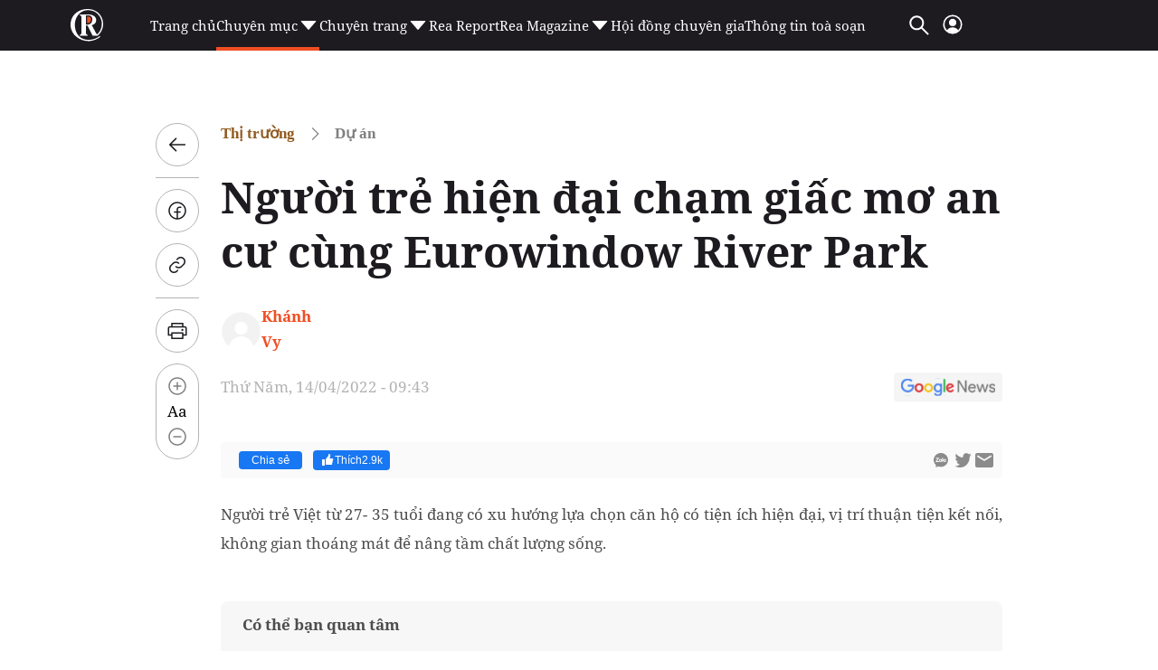

--- FILE ---
content_type: text/html; charset=utf-8
request_url: https://reatimes.vn/nguoi-tre-hien-dai-cham-giac-mo-an-cu-cung-eurowindow-river-park-202201224000011177.htm
body_size: 85384
content:

<!DOCTYPE html>
<html lang="vi">
<head>
    <meta http-equiv="Content-Type" content="text/html; charset=utf-8" />
    <!-- DESKTOP LIVE HEADER CONFIG -->
        <meta name="google-site-verification" content="T797sPZJorUC26ArR30Aj3oG-n06r341dqKo6gcLXYw" />
    <title>Người trẻ hiện đại chạm giấc mơ an cư cùng Eurowindow River Park</title>
    <meta name="description" content="Người trẻ Việt từ 27- 35 tuổi đang có xu hướng lựa chọn căn hộ có tiện ích hiện đại, vị trí thuận tiện kết nối, không gian thoáng mát để nâng tầm chất lượng sống." />
	<meta name="keywords" content="" />
	<meta name="news_keywords" content="" />
	<meta property="og:title" content="Người trẻ hiện đại chạm giấc mơ an cư c&#249;ng Eurowindow River Park" />
	<meta property="og:description" content="Người trẻ Việt từ 27- 35 tuổi đang c&#243; xu hướng lựa chọn căn hộ c&#243; tiện &#237;ch hiện đại, vị tr&#237; thuận tiện kết nối, kh&#244;ng gian tho&#225;ng m&#225;t để n&#226;ng tầm chất lượng sống." />	<meta property="article:tag" content="" />


    <meta name="revisit-after" content="1 days">
        <link rel="canonical" href="https://reatimes.vn/nguoi-tre-hien-dai-cham-giac-mo-an-cu-cung-eurowindow-river-park-202201224000011177.htm" />
    <meta name="viewport" content="width=device-width, initial-scale=1.0" />
    <meta name="author" content="reatimes.vn" />
    <meta name="copyright" content="Copyright &#xA9; 2024 by https://reatimes.vn/" />
    <meta http-equiv="X-UA-Compatible" content="IE=EmulateIE7" />
    <meta http-equiv="content-language" content="vi" />
    <meta name="distribution" content="Global" />
    <meta name="GENERATOR" content="https://reatimes.vn" />
    <meta name="RATING" content="GENERAL" />
    <meta http-equiv="Cache-control" content="Public" />
    <meta http-equiv="Expires" content="600" />
    <meta http-equiv="refresh" content="1800" />
    <meta name="Language" content="vi" />
    <!-- Robots -->
    <meta name="robots" content="index,follow,all" />
    <!-- DNS PREFETCH -->
    <meta http-equiv="x-dns-prefetch-control" content="on" />
    <link rel="dns-prefetch" href="https://static.mediacdn.vn/">
    <link rel="dns-prefetch" href="https://cdn1z.reatimes.vn">
    <link rel="dns-prefetch" href="https://videothumbs.mediacdn.vn/">
    <link rel="dns-prefetch" href="https://videothumbs-ext.mediacdn.vn/">

    <!-- Open Graph data -->
        <meta property="og:type" content="website" />
    <meta property="og:site_name" content="reatimes.vn" />
    <meta property="og:rich_attachment" content="true" />
        <meta property="article:publisher" content="https://www.facebook.com/reatimes" />
    <meta property="og:url" content="https://reatimes.vn/nguoi-tre-hien-dai-cham-giac-mo-an-cu-cung-eurowindow-river-park-202201224000011177.htm" />
        <meta property="og:image" content="https://cdn1z.reatimes.vn/zoom/600_315/upload/2022/04/14/eurowindow-river-park-414042022094141.jpg" />
        <meta property="twitter:image" content="https://cdn1z.reatimes.vn/zoom/600_315/upload/2022/04/14/eurowindow-river-park-414042022094141.jpg" />
        <meta property="og:image:type" content="image/jpg" />
    <meta property="twitter:card" content="summary_large_image" />
    <meta property="og:image:width" content="600" />
    <meta property="og:image:height" content="315" />

        <meta property="article:published_time" content="2022-04-14T09:43:00&#x2B;07:00" />
        <meta property="article:modified_time" content="2023-12-09T03:37:00&#x2B;07:00" />

        <meta property="fb:app_id" content="1039009449515284" />
        <meta property="fb:pages" content="1580036695624206" />

    <!-- GOOGLE SEARCH STRUCTURED DATA FOR ARTICLE -->
                            <script type="application/ld+json">
                                {
                                    "@context": "http://schema.org",
                                    "@type": "NewsArticle",
                                    "mainEntityOfPage":{
                                        "@type":"WebPage",
                                        "@id":"https://reatimes.vn/nguoi-tre-hien-dai-cham-giac-mo-an-cu-cung-eurowindow-river-park-202201224000011177.htm"
                                    },
                                    "headline": "Người trẻ hiện đại chạm giấc mơ an cư c&#249;ng Eurowindow River Park",
                                    "description": "Người trẻ Việt từ 27- 35 tuổi đang c&#243; xu hướng lựa chọn căn hộ c&#243; tiện &#237;ch hiện đại, vị tr&#237; thuận tiện kết nối, kh&#244;ng gian tho&#225;ng m&#225;t để n&#226;ng tầm chất lượng sống.",
                                    "image": {
                                        "@type": "ImageObject",
                                        "url": "https://cdn1z.reatimes.vn/zoom/600_315/upload/2022/04/14/eurowindow-river-park-414042022094141.jpg",
                                        "width" : 600,
                                        "height" : 315
                                    },
                                    "datePublished": "2022-04-14T09:43:00+07:00",
                                    "dateModified": "2023-12-09T03:37:00+07:00",
                                    "author": {
                                        "@type": "Person",
                                        "name": "Khánh Vy"
                                    },
                                    "publisher": {
                                        "@type": "Organization",
                                        "name": "reatimes.vn",
                                        "logo": {
                                            "@type": "ImageObject",
                                            "url": "https://static.mediacdn.vn/reatimes/images/logo-big.png",
                                            "width": 60,
                                            "height": 60
                                        }
                                    }
                                }
                            </script><!-- GOOGLE BREADCRUMB STRUCTURED DATA -->
                    <script type="application/ld+json">
                        {
                            "@context": "http://schema.org",
                            "@type": "BreadcrumbList",
                            "itemListElement": [
                                {
                                    "@type": "ListItem",
                                    "position": 1,
                                    "item": {
                                        "@id": "https://reatimes.vn",
                                        "name": "Trang chủ"
                                    }
                                },{
                                    "@type": "ListItem",
                                    "position": 2,
                                    "item": {
                                        "@id": "https://reatimes.vn/thi-truong.htm",
                                        "name": "Thị trường"
                                    }
                                },{
                    "@type": "ListItem",
                    "position": 3,
                    "item": {
                        "@id": "https://reatimes.vn/thi-truong/.htm",
                        "name": "Dự &#225;n"
                    }
                }            
                            ]
                        }
                    </script><script type="application/ld+json">
            {
                "@context": "http://schema.org",
                "@type": "Organization",
                    "name":"reatimes.vn", 
                    "url": "https://reatimes.vn",
                                "logo": "https://static.mediacdn.vn/reatimes/images/logo-big.png", 
                    "email": "mailto:toasoan.reatimes@gmail.com",
                    "sameAs":[
"https://www.facebook.com/reatimes",
"https://www.youtube.com/channel/UCICuoqbSS32S4paVC-0yMeA"],
     
                "contactPoint": [{
                    "@type": "ContactPoint",
                    "telephone": "024.6666.0899",
                    "contactType": "customer service"
                    }],
                "address": {
                "@type": "PostalAddress",
                "addressLocality": "Nam Từ Liêm",
                "addressRegion": "Hà Nội",
                "addressCountry": "Vietnam",
                "postalCode":"100000",
                "streetAddress": "Tầng 6, khu Văn phòng A3, tòa nhà Ecolife Capitol, số 58 Tố Hữu, phường Trung Văn"
                }
                }
                </script>


    <!-- FAVICON -->
    <link rel="shortcut icon" href="https://static.mediacdn.vn/reatimes/images/favicon.ico" type="image/x-icon" />
    <meta http-equiv="audience" content="General">
    <meta name="MobileOptimized" content="100" />
    <meta name="apple-mobile-web-app-capable" content="yes" />
    <meta name="apple-touch-fullscreen" content="yes" />
    <!-- PAGE CONFIG -->
    
<meta name="format-detection" content="telephone=no" />
<meta name="format-detection" content="address=no" />


<script nonce="sclotusinnline" type="text/javascript">
    var _ADM_Channel = '%2Fthi-truong%2F%2Fdetail%2F';
</script>
<script nonce="sclotusinnline">
        function getMeta(t) { let e = document.getElementsByTagName("meta"); for (let n = 0; n < e.length; n++)if (e[n].getAttribute("name") === t) return e[n].getAttribute("content"); return "" }
    function loadJsAsync(jsLink, callback, callbackEr) {
        var scriptEl = document.createElement("script");
        scriptEl.type = "text/javascript";
        scriptEl.async = true;
        if (typeof callback == "function") {
            scriptEl.onreadystatechange = scriptEl.onload = function () {
                callback();
            };
        }
        scriptEl.src = jsLink;
        if (typeof callbackEr != "undefined") {
            scriptEl.setAttribute('onerror', callbackEr);
        }
        if (scriptEl) {
            var _scripts = document.getElementsByTagName("script");
            var checkappend = false;
            for (var i = 0; i < _scripts.length; i++) {
                if (_scripts[i].src == jsLink)
                    checkappend = true
            }
            if (!checkappend) {
                var head = document.getElementsByTagName('head')[0];
                head.appendChild(scriptEl);
            }
        }
    }
    var hdUserAgent = getMeta("uc:useragent");
    var isNotAllow3rd = hdUserAgent.includes("not-allow-ads");
    // var isNotAllow3rd = true;


    var pageSettings = {
        DomainAPI: "https://eth.cnnd.vn",
        Domain: "https://reatimes.vn",
        DomainUtils: "https://eth.cnnd.vn",
        DomainApiVote: "https://eth.cnnd.vn",
        sharefbApiDomain: "https://sharefb.cnnd.vn",
        videoplayer: "https://vcplayer.mediacdn.vn",
        VideoToken: "[base64]",
        ajaxDomain: "https://eth.cnnd.vn",
        commentSiteName: "reatimes",
        allowComment: "false",
        thumbDomain: "https://cdn1z.reatimes.vn",
        fb_appid: "1039009449515284",
        siteId: "202",
        allow3rd: false && !isNotAllow3rd
    }
</script>
<script type="text/javascript">
    var appSettings = {
        domain: "https://reatimes.vn",
        ajaxDomain: "https://eth.cnnd.vn",
        domainIdLoginApi: 'https://ids2.reatimes.vn',
        domainIdLogin: 'https://ids.reatimes.vn',

        videoplayer: "https://vcplayer.mediacdn.vn",
        imageStorage: "https://cdn1z.reatimes.vn",
        videoImageDomain: "https://videothumbs.mediacdn.vn",
        sportApi: "http://s1.channelvn.net",
        allow3rd: false && !isNotAllow3rd
    };
    Object.freeze(appSettings);
</script>

    
<!-- Admicro Tag Manager -->
<script>
    if (!isNotAllow3rd) {
        (function (a, b, d, c, e) {
            a[c] = a[c] || [];
            a[c].push({ "atm.start": (new Date).getTime(), event: "atm.js" });
            a = b.getElementsByTagName(d)[0]; b = b.createElement(d); b.async = !0;
            b.src = "//deqik.com/tag/test/" + e + ".js"; a.parentNode.insertBefore(b, a)
        })(window, document, "script", "atmDataLayer", "ATM692ANXZ7G8");
    }</script>
<!-- End Admicro Tag Manager -->


<!-- Google tag (gtag.js) -->
<script>
    var page_title = document.title;
    var tracked_url = window.location.pathname + window.location.search + window.location.hash;
    window.dataLayer = window.dataLayer || [];
    function gtag() { dataLayer.push(arguments); }
    if (!isNotAllow3rd) {
        loadJsAsync('https://www.googletagmanager.com/gtag/js?id=G-LNE4S4MB3B');

        gtag('js', new Date());

        gtag('config', 'G-LNE4S4MB3B', {
            'page_title': page_title,
            'page_location': 'https://reatimes.vn' + tracked_url,
            'page_path': tracked_url
        });
    }
</script>
    

    <link rel="preload" href="https://static.mediacdn.vn/fonts/NotoSerif-Bold.woff2" as="font" type="font/woff2" crossorigin="" />
    <link rel="preload" href="https://static.mediacdn.vn/fonts/NotoSerif.woff2" as="font" type="font/woff2" crossorigin="" />

<style>
    .header__middle .middle-flex-menu .list-menu .item-menu { font-size: 15px !important; }
    [data-role="content"] .VCSortableInPreviewMode[type="templateHub"] { all: initial; width: 100%; }
    /* html{ -webkit-filter: grayscale(100%); -moz-filter: grayscale(100%); filter: grayscale(100%); } */
    .box-category[data-layout="44"] .box-category-middle { display: flex; flex-wrap: wrap; row-gap: 16px; column-gap: 20px; }
    .box-category[data-layout="44"] .box-category-middle .box-category-item { width: calc(50% - 10px); display: flex; gap: 12px; }
    .box-category[data-layout="44"] .box-category-middle .box-category-item:nth-child(odd) .box-category-category { color: var(--other-chnh-sch-cuc-sng,#915b20) }
    .box-category[data-layout="44"] .box-category-middle .box-category-item .box-category-link-with-avatar { margin-bottom: 12px; width: 153px;}
    .box-category[data-layout="44"] .box-category-middle .box-category-item .box-category-category { color: var(--other-th-trng,#003408); font-family: Noto Serif; font-size: 17px; font-style: normal; font-weight: 700; line-height: 28px; display: none; order: -1; margin-bottom: 12px }
    .box-category[data-layout="44"] .box-category-middle .box-category-item .box-category-link-title { display: block; color: var(--base-back-500,#1d1b20); font-family: Noto Serif; font-size: 16px; font-style: normal; font-weight: 700; line-height: 29px; }
    .box-category[data-layout="44"] .box-category-middle .box-category-item .box-category-sapo { display: none }
    .box-category[data-layout="44"] .box-category-middle .box-category-item .box-category-content { display: flex; flex-direction: column; width: calc(100% - 165px); }
    .box-category[data-layout="44"] .box-category-middle .box-category-item .box-category-time { display: none }
    .box-category[data-layout="44"] { background-color: #f2f2f2; padding: 20px 16px; border-radius: 8px; border: 1px solid #e5e5e5; }
    .box-category[data-layout="44"] .box-category-top { margin-bottom: 25px; }
    .box-category[data-layout="44"] .box-category-top img { border-radius: 8px; }
    .home__focus-top-topic .middle-flex-list { display: flex; justify-content: space-between; padding-bottom: 40px; border-bottom: 2px solid #68676a; }
    .home__focus-top-topic .middle-flex-list .box-right { width: 264px; height: auto; }
    .home__focus-top-topic .middle-flex-list .box-left { width: calc(100% - 289px); }
    .box-category[data-layout="45"] .box-category-title { color: #f04e23; margin-bottom: 10px; }
    .box-category[data-layout="45"] .box-category-title img { width: 13px; display: inline-block; margin-left: 10px; margin-bottom: 2px; }
    .box-category[data-layout="45"] .box-category-middle { border-top: 1px solid #e6e6e6; }
    .box-category[data-layout="45"] .box-category-item { display: flex; padding: 15px 0; }
    .box-category[data-layout="45"] .box-category-item:not(:last-child) { border-bottom: 1px solid #e6e6e6; }
    .box-category[data-layout="45"] .box-category-link-with-avatar { position: relative; width: 106px; order: 1; }
    .box-category[data-layout="45"] .box-category-category { display: none; }
    .box-category[data-layout="45"] .box-category-sapo.need-trimline { display: none; }
    .box-category[data-layout="45"] .box-category-time.time-ago { display: none; }
    .box-category[data-layout="45"] .box-category-sapo { display: none; }
    .box-category[data-layout="45"] .box-category-content { width: calc(100% - 106px); padding-right: 10px; }
    .box-category[data-layout="45"] .box-category-link-title { color: #2e251c; font-size: 14px; font-weight: 700; display: block; line-height: 20px; }
    .box-category[data-layout="45"] .box-category-link-with-avatar img { border-radius: 4px; }
    .box-category[data-layout="45"] { padding: 10px 10px; position: relative; background: #fff; border-radius: 8px; border: 1px solid #e5e5e5; }
    .icon-arrow-90 img { transform: rotate(90deg); transform-origin: center; width: 30px; }
    .icon-arrow-90 { display: flex; justify-content: center; padding: 10px 0 0 0; }
    .home__focus-top-topic { margin-top: 20px; }
    .img-topic { margin-bottom: 25px; }
    .desc-topic { margin-top: 30px; font-family: Noto Serif; font-size: 15px; font-weight: 400; line-height: 20.43px; text-align: left; color: #000; }

    /* .header__logo-big .logo-big-item {  width: 330px !important; } */
</style>

    <script>
        function checkImageError2(currImage) {
            currImage.src = 'https://static.mediacdn.vn/reatimes/images/icon-avatar-default.png';
        }
        // function checkImageError() {
        //     setTimeout(function () {
        //         var imgError = 'https://static.mediacdn.vn/reatimes/images/no-thumb.png';
        //         $(".box-category-link-with-avatar img").on('error', function () { $(this).attr("src", imgError); });
        //         $('img[src=""]').attr("src", imgError);
        //     }, 1500);

        // }
    </script>
    


    <style>
        :root{--swiper-theme-color:#007aff}.swiper{margin-left:auto;margin-right:auto;position:relative;overflow:hidden;list-style:none;padding:0;z-index:1}.swiper-vertical>.swiper-wrapper{flex-direction:column}.swiper-wrapper{position:relative;width:100%;height:100%;z-index:1;display:flex;transition-property:transform;box-sizing:content-box}.swiper-android .swiper-slide,.swiper-wrapper{transform:translate3d(0,0,0)}.swiper-pointer-events{touch-action:pan-y}.swiper-pointer-events.swiper-vertical{touch-action:pan-x}.swiper-slide{flex-shrink:0;width:100%;height:100%;position:relative;transition-property:transform}.swiper-slide-invisible-blank{visibility:hidden}.swiper-autoheight,.swiper-autoheight .swiper-slide{height:auto}.swiper-autoheight .swiper-wrapper{align-items:flex-start;transition-property:transform,height}.swiper-backface-hidden .swiper-slide{transform:translateZ(0);-webkit-backface-visibility:hidden;backface-visibility:hidden}.swiper-3d,.swiper-3d.swiper-css-mode .swiper-wrapper{perspective:1200px}.swiper-3d .swiper-cube-shadow,.swiper-3d .swiper-slide,.swiper-3d .swiper-slide-shadow,.swiper-3d .swiper-slide-shadow-bottom,.swiper-3d .swiper-slide-shadow-left,.swiper-3d .swiper-slide-shadow-right,.swiper-3d .swiper-slide-shadow-top,.swiper-3d .swiper-wrapper{transform-style:preserve-3d}.swiper-3d .swiper-slide-shadow,.swiper-3d .swiper-slide-shadow-bottom,.swiper-3d .swiper-slide-shadow-left,.swiper-3d .swiper-slide-shadow-right,.swiper-3d .swiper-slide-shadow-top{position:absolute;left:0;top:0;width:100%;height:100%;pointer-events:none;z-index:10}.swiper-3d .swiper-slide-shadow{background:rgba(0,0,0,.15)}.swiper-3d .swiper-slide-shadow-left{background-image:linear-gradient(to left,rgba(0,0,0,.5),rgba(0,0,0,0))}.swiper-3d .swiper-slide-shadow-right{background-image:linear-gradient(to right,rgba(0,0,0,.5),rgba(0,0,0,0))}.swiper-3d .swiper-slide-shadow-top{background-image:linear-gradient(to top,rgba(0,0,0,.5),rgba(0,0,0,0))}.swiper-3d .swiper-slide-shadow-bottom{background-image:linear-gradient(to bottom,rgba(0,0,0,.5),rgba(0,0,0,0))}.swiper-css-mode>.swiper-wrapper{overflow:auto;scrollbar-width:none;-ms-overflow-style:none}.swiper-css-mode>.swiper-wrapper::-webkit-scrollbar{display:none}.swiper-css-mode>.swiper-wrapper>.swiper-slide{scroll-snap-align:start start}.swiper-horizontal.swiper-css-mode>.swiper-wrapper{scroll-snap-type:x mandatory}.swiper-vertical.swiper-css-mode>.swiper-wrapper{scroll-snap-type:y mandatory}.swiper-centered>.swiper-wrapper::before{content:"";flex-shrink:0;order:9999}.swiper-centered.swiper-horizontal>.swiper-wrapper>.swiper-slide:first-child{margin-inline-start:var(--swiper-centered-offset-before)}.swiper-centered.swiper-horizontal>.swiper-wrapper:before{height:100%;min-height:1px;width:var(--swiper-centered-offset-after)}.swiper-centered.swiper-vertical>.swiper-wrapper>.swiper-slide:first-child{margin-block-start:var(--swiper-centered-offset-before)}.swiper-centered.swiper-vertical>.swiper-wrapper:before{width:100%;min-width:1px;height:var(--swiper-centered-offset-after)}.swiper-centered>.swiper-wrapper>.swiper-slide{scroll-snap-align:center center}.swiper-virtual .swiper-slide{-webkit-backface-visibility:hidden;transform:translateZ(0)}.swiper-virtual.swiper-css-mode .swiper-wrapper::after{content:"";position:absolute;left:0;top:0;pointer-events:none}.swiper-virtual.swiper-css-mode.swiper-horizontal .swiper-wrapper::after{height:1px;width:var(--swiper-virtual-size)}.swiper-virtual.swiper-css-mode.swiper-vertical .swiper-wrapper::after{width:1px;height:var(--swiper-virtual-size)}:root{--swiper-navigation-size:44px}.swiper-button-next,.swiper-button-prev{position:absolute;top:50%;width:calc(var(--swiper-navigation-size)/44*27);height:var(--swiper-navigation-size);margin-top:calc(0px - (var(--swiper-navigation-size)/2));z-index:10;cursor:pointer;display:flex;align-items:center;justify-content:center;color:var(--swiper-navigation-color,var(--swiper-theme-color))}.swiper-button-next.swiper-button-disabled,.swiper-button-prev.swiper-button-disabled{opacity:.35;cursor:auto;pointer-events:none}.swiper-button-next.swiper-button-hidden,.swiper-button-prev.swiper-button-hidden{opacity:0;cursor:auto;pointer-events:none}.swiper-navigation-disabled .swiper-button-next,.swiper-navigation-disabled .swiper-button-prev{display:none!important}.swiper-button-next:after,.swiper-button-prev:after{content:""!important;text-transform:none!important;letter-spacing:0;font-variant:initial;line-height:1;background:url('https://static.mediacdn.vn/images/swiper-nexticon.svg') no-repeat;display:inline-block;width:10px;height:30px}.swiper-button-prev,.swiper-rtl .swiper-button-next{left:10px;right:auto}.swiper-button-prev:after,.swiper-rtl .swiper-button-next:after{content:'prev'}.swiper-button-next,.swiper-rtl .swiper-button-prev{right:10px;left:auto}.swiper-button-next:after,.swiper-rtl .swiper-button-prev:after{content:'next'}.swiper-button-prev:after{background:url(https://static.mediacdn.vn/images/swiper-previcon.svg) no-repeat}.swiper-button-lock{display:none}.swiper-pagination{position:absolute;text-align:center;transition:.3s opacity;transform:translate3d(0,0,0);z-index:10}.swiper-pagination.swiper-pagination-hidden{opacity:0}.swiper-pagination-disabled>.swiper-pagination,.swiper-pagination.swiper-pagination-disabled{display:none!important}.swiper-horizontal>.swiper-pagination-bullets,.swiper-pagination-bullets.swiper-pagination-horizontal,.swiper-pagination-custom,.swiper-pagination-fraction{bottom:10px;left:0;width:100%}.swiper-pagination-bullets-dynamic{overflow:hidden;font-size:0}.swiper-pagination-bullets-dynamic .swiper-pagination-bullet{transform:scale(.33);position:relative}.swiper-pagination-bullets-dynamic .swiper-pagination-bullet-active{transform:scale(1)}.swiper-pagination-bullets-dynamic .swiper-pagination-bullet-active-main{transform:scale(1)}.swiper-pagination-bullets-dynamic .swiper-pagination-bullet-active-prev{transform:scale(.66)}.swiper-pagination-bullets-dynamic .swiper-pagination-bullet-active-prev-prev{transform:scale(.33)}.swiper-pagination-bullets-dynamic .swiper-pagination-bullet-active-next{transform:scale(.66)}.swiper-pagination-bullets-dynamic .swiper-pagination-bullet-active-next-next{transform:scale(.33)}.swiper-pagination-bullet{width:var(--swiper-pagination-bullet-width,var(--swiper-pagination-bullet-size,8px));height:var(--swiper-pagination-bullet-height,var(--swiper-pagination-bullet-size,8px));display:inline-block;border-radius:50%;background:var(--swiper-pagination-bullet-inactive-color,#000);opacity:var(--swiper-pagination-bullet-inactive-opacity,.2)}button.swiper-pagination-bullet{border:0;margin:0;padding:0;box-shadow:none;-webkit-appearance:none;appearance:none}.swiper-pagination-clickable .swiper-pagination-bullet{cursor:pointer}.swiper-pagination-bullet:only-child{display:none!important}.swiper-pagination-bullet-active{opacity:var(--swiper-pagination-bullet-opacity,1);background:var(--swiper-pagination-color,var(--swiper-theme-color))}.swiper-pagination-vertical.swiper-pagination-bullets,.swiper-vertical>.swiper-pagination-bullets{right:10px;top:50%;transform:translate3d(0,-50%,0)}.swiper-pagination-vertical.swiper-pagination-bullets .swiper-pagination-bullet,.swiper-vertical>.swiper-pagination-bullets .swiper-pagination-bullet{margin:var(--swiper-pagination-bullet-vertical-gap,6px) 0;display:block}.swiper-pagination-vertical.swiper-pagination-bullets.swiper-pagination-bullets-dynamic,.swiper-vertical>.swiper-pagination-bullets.swiper-pagination-bullets-dynamic{top:50%;transform:translateY(-50%);width:8px}.swiper-pagination-vertical.swiper-pagination-bullets.swiper-pagination-bullets-dynamic .swiper-pagination-bullet,.swiper-vertical>.swiper-pagination-bullets.swiper-pagination-bullets-dynamic .swiper-pagination-bullet{display:inline-block;transition:.2s transform,.2s top}.swiper-horizontal>.swiper-pagination-bullets .swiper-pagination-bullet,.swiper-pagination-horizontal.swiper-pagination-bullets .swiper-pagination-bullet{margin:0 var(--swiper-pagination-bullet-horizontal-gap,4px)}.swiper-horizontal>.swiper-pagination-bullets.swiper-pagination-bullets-dynamic,.swiper-pagination-horizontal.swiper-pagination-bullets.swiper-pagination-bullets-dynamic{left:50%;transform:translateX(-50%);white-space:nowrap}.swiper-horizontal>.swiper-pagination-bullets.swiper-pagination-bullets-dynamic .swiper-pagination-bullet,.swiper-pagination-horizontal.swiper-pagination-bullets.swiper-pagination-bullets-dynamic .swiper-pagination-bullet{transition:.2s transform,.2s left}.swiper-horizontal.swiper-rtl>.swiper-pagination-bullets-dynamic .swiper-pagination-bullet{transition:.2s transform,.2s right}.swiper-pagination-progressbar{background:rgba(0,0,0,.25);position:absolute}.swiper-pagination-progressbar .swiper-pagination-progressbar-fill{background:var(--swiper-pagination-color,var(--swiper-theme-color));position:absolute;left:0;top:0;width:100%;height:100%;transform:scale(0);transform-origin:left top}.swiper-rtl .swiper-pagination-progressbar .swiper-pagination-progressbar-fill{transform-origin:right top}.swiper-horizontal>.swiper-pagination-progressbar,.swiper-pagination-progressbar.swiper-pagination-horizontal,.swiper-pagination-progressbar.swiper-pagination-vertical.swiper-pagination-progressbar-opposite,.swiper-vertical>.swiper-pagination-progressbar.swiper-pagination-progressbar-opposite{width:100%;height:4px;left:0;top:0}.swiper-horizontal>.swiper-pagination-progressbar.swiper-pagination-progressbar-opposite,.swiper-pagination-progressbar.swiper-pagination-horizontal.swiper-pagination-progressbar-opposite,.swiper-pagination-progressbar.swiper-pagination-vertical,.swiper-vertical>.swiper-pagination-progressbar{width:4px;height:100%;left:0;top:0}.swiper-pagination-lock{display:none}.swiper-scrollbar{border-radius:10px;position:relative;-ms-touch-action:none;background:rgba(0,0,0,.1)}.swiper-scrollbar-disabled>.swiper-scrollbar,.swiper-scrollbar.swiper-scrollbar-disabled{display:none!important}.swiper-horizontal>.swiper-scrollbar,.swiper-scrollbar.swiper-scrollbar-horizontal{position:absolute;left:1%;bottom:3px;z-index:50;height:5px;width:98%}.swiper-scrollbar.swiper-scrollbar-vertical,.swiper-vertical>.swiper-scrollbar{position:absolute;right:3px;top:1%;z-index:50;width:5px;height:98%}.swiper-scrollbar-drag{height:100%;width:100%;position:relative;background:rgba(0,0,0,.5);border-radius:10px;left:0;top:0}.swiper-scrollbar-cursor-drag{cursor:move}.swiper-scrollbar-lock{display:none}.swiper-zoom-container{width:100%;height:100%;display:flex;justify-content:center;align-items:center;text-align:center}.swiper-zoom-container>canvas,.swiper-zoom-container>img,.swiper-zoom-container>svg{max-width:100%;max-height:100%;object-fit:contain}.swiper-slide-zoomed{cursor:move}.swiper-lazy-preloader{width:42px;height:42px;position:absolute;left:50%;top:50%;margin-left:-21px;margin-top:-21px;z-index:10;transform-origin:50%;box-sizing:border-box;border:4px solid var(--swiper-preloader-color,var(--swiper-theme-color));border-radius:50%;border-top-color:transparent}.swiper-watch-progress .swiper-slide-visible .swiper-lazy-preloader,.swiper:not(.swiper-watch-progress) .swiper-lazy-preloader{animation:swiper-preloader-spin 1s infinite linear}.swiper-lazy-preloader-white{--swiper-preloader-color:#fff}.swiper-lazy-preloader-black{--swiper-preloader-color:#000}@keyframes swiper-preloader-spin{0%{transform:rotate(0deg)}100%{transform:rotate(360deg)}}.swiper .swiper-notification{position:absolute;left:0;top:0;pointer-events:none;opacity:0;z-index:-1000}.swiper-free-mode>.swiper-wrapper{transition-timing-function:ease-out;margin:0 auto}.swiper-grid>.swiper-wrapper{flex-wrap:wrap}.swiper-grid-column>.swiper-wrapper{flex-wrap:wrap;flex-direction:column}.swiper-fade.swiper-free-mode .swiper-slide{transition-timing-function:ease-out}.swiper-fade .swiper-slide{pointer-events:none;transition-property:opacity}.swiper-fade .swiper-slide .swiper-slide{pointer-events:none}.swiper-fade .swiper-slide-active,.swiper-fade .swiper-slide-active .swiper-slide-active{pointer-events:auto}.swiper-cube{overflow:visible}.swiper-cube .swiper-slide{pointer-events:none;-webkit-backface-visibility:hidden;backface-visibility:hidden;z-index:1;visibility:hidden;transform-origin:0 0;width:100%;height:100%}.swiper-cube .swiper-slide .swiper-slide{pointer-events:none}.swiper-cube.swiper-rtl .swiper-slide{transform-origin:100% 0}.swiper-cube .swiper-slide-active,.swiper-cube .swiper-slide-active .swiper-slide-active{pointer-events:auto}.swiper-cube .swiper-slide-active,.swiper-cube .swiper-slide-next,.swiper-cube .swiper-slide-next+.swiper-slide,.swiper-cube .swiper-slide-prev{pointer-events:auto;visibility:visible}.swiper-cube .swiper-slide-shadow-bottom,.swiper-cube .swiper-slide-shadow-left,.swiper-cube .swiper-slide-shadow-right,.swiper-cube .swiper-slide-shadow-top{z-index:0;-webkit-backface-visibility:hidden;backface-visibility:hidden}.swiper-cube .swiper-cube-shadow{position:absolute;left:0;bottom:0;width:100%;height:100%;opacity:.6;z-index:0}.swiper-cube .swiper-cube-shadow:before{content:'';background:#000;position:absolute;left:0;top:0;bottom:0;right:0;filter:blur(50px)}.swiper-flip{overflow:visible}.swiper-flip .swiper-slide{pointer-events:none;-webkit-backface-visibility:hidden;backface-visibility:hidden;z-index:1}.swiper-flip .swiper-slide .swiper-slide{pointer-events:none}.swiper-flip .swiper-slide-active,.swiper-flip .swiper-slide-active .swiper-slide-active{pointer-events:auto}.swiper-flip .swiper-slide-shadow-bottom,.swiper-flip .swiper-slide-shadow-left,.swiper-flip .swiper-slide-shadow-right,.swiper-flip .swiper-slide-shadow-top{z-index:0;-webkit-backface-visibility:hidden;backface-visibility:hidden}.swiper-creative .swiper-slide{-webkit-backface-visibility:hidden;backface-visibility:hidden;overflow:hidden;transition-property:transform,opacity,height}.swiper-cards{overflow:visible}.swiper-cards .swiper-slide{transform-origin:center bottom;-webkit-backface-visibility:hidden;backface-visibility:hidden;overflow:hidden}body.compensate-for-scrollbar{overflow:hidden}.fancybox-active{height:auto}.fancybox-is-hidden{left:-9999px;margin:0;position:absolute!important;top:-9999px;visibility:hidden}.fancybox-container{-webkit-backface-visibility:hidden;height:100%;left:0;outline:0;position:fixed;-webkit-tap-highlight-color:transparent;top:0;-ms-touch-action:manipulation;touch-action:manipulation;transform:translateZ(0);width:100%;z-index:99992}.fancybox-container *{box-sizing:border-box}.fancybox-outer,.fancybox-inner,.fancybox-bg,.fancybox-stage{bottom:0;left:0;position:absolute;right:0;top:0}.fancybox-outer{-webkit-overflow-scrolling:touch;overflow-y:auto}.fancybox-bg{background:#1e1e1e;opacity:0;transition-duration:inherit;transition-property:opacity;transition-timing-function:cubic-bezier(.47,0,.74,.71)}.fancybox-is-open .fancybox-bg{opacity:.9;transition-timing-function:cubic-bezier(.22,.61,.36,1)}.fancybox-infobar,.fancybox-toolbar,.fancybox-caption,.fancybox-navigation .fancybox-button{direction:ltr;opacity:0;position:absolute;transition:opacity .25s ease,visibility 0s ease .25s;visibility:hidden;z-index:99997}.fancybox-show-infobar .fancybox-infobar,.fancybox-show-toolbar .fancybox-toolbar,.fancybox-show-caption .fancybox-caption,.fancybox-show-nav .fancybox-navigation .fancybox-button{opacity:1;transition:opacity .25s ease 0s,visibility 0s ease 0s;visibility:visible}.fancybox-infobar{color:#ccc;font-size:13px;-webkit-font-smoothing:subpixel-antialiased;height:44px;left:0;line-height:44px;min-width:44px;mix-blend-mode:difference;padding:0 10px;pointer-events:none;top:0;-webkit-touch-callout:none;-webkit-user-select:none;-moz-user-select:none;-ms-user-select:none;user-select:none}.fancybox-toolbar{right:0;top:0}.fancybox-stage{direction:ltr;overflow:visible;transform:translateZ(0);z-index:99994}.fancybox-is-open .fancybox-stage{overflow:hidden}.fancybox-slide{-webkit-backface-visibility:hidden;display:none;height:100%;left:0;outline:0;overflow:auto;-webkit-overflow-scrolling:touch;padding:44px;position:absolute;text-align:center;top:0;transition-property:transform,opacity;white-space:normal;width:100%;z-index:99994}.fancybox-slide::before{content:'';display:inline-block;font-size:0;height:100%;vertical-align:middle;width:0}.fancybox-is-sliding .fancybox-slide,.fancybox-slide--previous,.fancybox-slide--current,.fancybox-slide--next{display:block}.fancybox-slide--image{overflow:hidden;padding:44px 0}.fancybox-slide--image::before{display:none}.fancybox-slide--html{padding:6px}.fancybox-content{background:#fff;display:inline-block;margin:0;max-width:100%;overflow:auto;-webkit-overflow-scrolling:touch;padding:44px;position:relative;text-align:left;vertical-align:middle}.fancybox-slide--image .fancybox-content{animation-timing-function:cubic-bezier(.5,0,.14,1);-webkit-backface-visibility:hidden;background:transparent;background-repeat:no-repeat;background-size:100% 100%;left:0;max-width:none;overflow:visible;padding:0;position:absolute;top:0;-ms-transform-origin:top left;transform-origin:top left;transition-property:transform,opacity;-webkit-user-select:none;-moz-user-select:none;-ms-user-select:none;user-select:none;z-index:99995}.fancybox-can-zoomOut .fancybox-content{cursor:zoom-out}.fancybox-can-zoomIn .fancybox-content{cursor:zoom-in}.fancybox-can-swipe .fancybox-content,.fancybox-can-pan .fancybox-content{cursor:-webkit-grab;cursor:grab}.fancybox-is-grabbing .fancybox-content{cursor:-webkit-grabbing;cursor:grabbing}.fancybox-container [data-selectable='true']{cursor:text}.fancybox-image,.fancybox-spaceball{background:transparent;border:0;height:100%;left:0;margin:0;max-height:none;max-width:none;padding:0;position:absolute;top:0;-webkit-user-select:none;-moz-user-select:none;-ms-user-select:none;user-select:none;width:100%}.fancybox-spaceball{z-index:1}.fancybox-slide--video .fancybox-content,.fancybox-slide--map .fancybox-content,.fancybox-slide--pdf .fancybox-content,.fancybox-slide--iframe .fancybox-content{height:100%;overflow:visible;padding:0;width:100%}.fancybox-slide--video .fancybox-content{background:#000}.fancybox-slide--map .fancybox-content{background:#e5e3df}.fancybox-slide--iframe .fancybox-content{background:#fff}.fancybox-video,.fancybox-iframe{background:transparent;border:0;display:block;height:100%;margin:0;overflow:hidden;padding:0;width:100%}.fancybox-iframe{left:0;position:absolute;top:0}.fancybox-error{background:#fff;cursor:default;max-width:400px;padding:40px;width:100%}.fancybox-error p{color:#444;font-size:16px;line-height:20px;margin:0;padding:0}.fancybox-button{background:rgba(30,30,30,.6);border:0;border-radius:0;box-shadow:none;cursor:pointer;display:inline-block;height:44px;margin:0;padding:10px;position:relative;transition:color .2s;vertical-align:top;visibility:inherit;width:44px}.fancybox-button,.fancybox-button:visited,.fancybox-button:link{color:#ccc}.fancybox-button:hover{color:#fff}.fancybox-button:focus{outline:0}.fancybox-button.fancybox-focus{outline:1px dotted}.fancybox-button[disabled],.fancybox-button[disabled]:hover{color:#888;cursor:default;outline:0}.fancybox-button div{height:100%}.fancybox-button svg{display:block;height:100%;overflow:visible;position:relative;width:100%}.fancybox-button svg path{fill:currentColor;stroke-width:0}.fancybox-button--play svg:nth-child(2),.fancybox-button--fsenter svg:nth-child(2){display:none}.fancybox-button--pause svg:nth-child(1),.fancybox-button--fsexit svg:nth-child(1){display:none}.fancybox-progress{background:#ff5268;height:2px;left:0;position:absolute;right:0;top:0;-ms-transform:scaleX(0);transform:scaleX(0);-ms-transform-origin:0;transform-origin:0;transition-property:transform;transition-timing-function:linear;z-index:99998}.fancybox-close-small{background:transparent;border:0;border-radius:0;color:#ccc;cursor:pointer;opacity:.8;padding:8px;position:absolute;right:-12px;top:-44px;z-index:401}.fancybox-close-small:hover{color:#fff;opacity:1}.fancybox-slide--html .fancybox-close-small{color:currentColor;padding:10px;right:0;top:0}.fancybox-slide--image.fancybox-is-scaling .fancybox-content{overflow:hidden}.fancybox-is-scaling .fancybox-close-small,.fancybox-is-zoomable.fancybox-can-pan .fancybox-close-small{display:none}.fancybox-navigation .fancybox-button{background-clip:content-box;height:100px;opacity:0;position:absolute;top:calc(50% - 50px);width:70px}.fancybox-navigation .fancybox-button div{padding:7px}.fancybox-navigation .fancybox-button--arrow_left{left:0;left:env(safe-area-inset-left);padding:31px 26px 31px 6px}.fancybox-navigation .fancybox-button--arrow_right{padding:31px 6px 31px 26px;right:0;right:env(safe-area-inset-right)}.fancybox-caption{background:linear-gradient(to top,rgba(0,0,0,.85) 0%,rgba(0,0,0,.3) 50%,rgba(0,0,0,.15) 65%,rgba(0,0,0,.075) 75.5%,rgba(0,0,0,.037) 82.85%,rgba(0,0,0,.019) 88%,rgba(0,0,0,0) 100%);bottom:0;color:#eee;font-size:14px;font-weight:400;left:0;line-height:1.5;padding:75px 44px 25px 44px;pointer-events:none;right:0;text-align:center;z-index:99996}@supports(padding:max(0)){.fancybox-caption{padding:75px max(44px,env(safe-area-inset-right)) max(25px,env(safe-area-inset-bottom)) max(44px,env(safe-area-inset-left))}}.fancybox-caption--separate{margin-top:-50px}.fancybox-caption__body{max-height:50vh;overflow:auto;pointer-events:all}.fancybox-caption a,.fancybox-caption a:link,.fancybox-caption a:visited{color:#ccc;text-decoration:none}.fancybox-caption a:hover{color:#fff;text-decoration:underline}.fancybox-loading{animation:fancybox-rotate 1s linear infinite;background:transparent;border:4px solid #888;border-bottom-color:#fff;border-radius:50%;height:50px;left:50%;margin:-25px 0 0 -25px;opacity:.7;padding:0;position:absolute;top:50%;width:50px;z-index:99999}@keyframes fancybox-rotate{100%{transform:rotate(360deg)}}.fancybox-animated{transition-timing-function:cubic-bezier(0,0,.25,1)}.fancybox-fx-slide.fancybox-slide--previous{opacity:0;transform:translate3d(-100%,0,0)}.fancybox-fx-slide.fancybox-slide--next{opacity:0;transform:translate3d(100%,0,0)}.fancybox-fx-slide.fancybox-slide--current{opacity:1;transform:translate3d(0,0,0)}.fancybox-fx-fade.fancybox-slide--previous,.fancybox-fx-fade.fancybox-slide--next{opacity:0;transition-timing-function:cubic-bezier(.19,1,.22,1)}.fancybox-fx-fade.fancybox-slide--current{opacity:1}.fancybox-fx-zoom-in-out.fancybox-slide--previous{opacity:0;transform:scale3d(1.5,1.5,1.5)}.fancybox-fx-zoom-in-out.fancybox-slide--next{opacity:0;transform:scale3d(.5,.5,.5)}.fancybox-fx-zoom-in-out.fancybox-slide--current{opacity:1;transform:scale3d(1,1,1)}.fancybox-fx-rotate.fancybox-slide--previous{opacity:0;-ms-transform:rotate(-360deg);transform:rotate(-360deg)}.fancybox-fx-rotate.fancybox-slide--next{opacity:0;-ms-transform:rotate(360deg);transform:rotate(360deg)}.fancybox-fx-rotate.fancybox-slide--current{opacity:1;-ms-transform:rotate(0deg);transform:rotate(0deg)}.fancybox-fx-circular.fancybox-slide--previous{opacity:0;transform:scale3d(0,0,0) translate3d(-100%,0,0)}.fancybox-fx-circular.fancybox-slide--next{opacity:0;transform:scale3d(0,0,0) translate3d(100%,0,0)}.fancybox-fx-circular.fancybox-slide--current{opacity:1;transform:scale3d(1,1,1) translate3d(0,0,0)}.fancybox-fx-tube.fancybox-slide--previous{transform:translate3d(-100%,0,0) scale(.1) skew(-10deg)}.fancybox-fx-tube.fancybox-slide--next{transform:translate3d(100%,0,0) scale(.1) skew(10deg)}.fancybox-fx-tube.fancybox-slide--current{transform:translate3d(0,0,0) scale(1)}@media all and (max-height:576px){.fancybox-slide{padding-left:6px;padding-right:6px}.fancybox-slide--image{padding:6px 0}.fancybox-close-small{right:-6px}.fancybox-slide--image .fancybox-close-small{background:#4e4e4e;color:#f2f4f6;height:36px;opacity:1;padding:6px;right:0;top:0;width:36px}.fancybox-caption{padding-left:12px;padding-right:12px}@supports(padding:max(0)){.fancybox-caption{padding-left:max(12px,env(safe-area-inset-left));padding-right:max(12px,env(safe-area-inset-right))}}}.fancybox-share{background:#f4f4f4;border-radius:3px;max-width:90%;padding:30px;text-align:center}.fancybox-share h1{color:#222;font-size:35px;font-weight:700;margin:0 0 20px 0}.fancybox-share p{margin:0;padding:0}.fancybox-share__button{border:0;border-radius:3px;display:inline-block;font-size:14px;font-weight:700;line-height:40px;margin:0 5px 10px 5px;min-width:130px;padding:0 15px;text-decoration:none;transition:all .2s;-webkit-user-select:none;-moz-user-select:none;-ms-user-select:none;user-select:none;white-space:nowrap}.fancybox-share__button:visited,.fancybox-share__button:link{color:#fff}.fancybox-share__button:hover{text-decoration:none}.fancybox-share__button--fb{background:#3b5998}.fancybox-share__button--fb:hover{background:#344e86}.fancybox-share__button--pt{background:#bd081d}.fancybox-share__button--pt:hover{background:#aa0719}.fancybox-share__button--tw{background:#1da1f2}.fancybox-share__button--tw:hover{background:#0d95e8}.fancybox-share__button svg{height:25px;margin-right:7px;position:relative;top:-1px;vertical-align:middle;width:25px}.fancybox-share__button svg path{fill:#fff}.fancybox-share__input{background:transparent;border:0;border-bottom:1px solid #d7d7d7;border-radius:0;color:#5d5b5b;font-size:14px;margin:10px 0 0 0;outline:0;padding:10px 15px;width:100%}.fancybox-thumbs{background:#ddd;bottom:0;display:none;margin:0;-webkit-overflow-scrolling:touch;-ms-overflow-style:-ms-autohiding-scrollbar;padding:2px 2px 4px 2px;position:absolute;right:0;-webkit-tap-highlight-color:rgba(0,0,0,0);top:0;width:212px;z-index:99995}.fancybox-thumbs-x{overflow-x:auto;overflow-y:hidden}.fancybox-show-thumbs .fancybox-thumbs{display:block}.fancybox-show-thumbs .fancybox-inner{right:212px}.fancybox-thumbs__list{font-size:0;height:100%;list-style:none;margin:0;overflow-x:hidden;overflow-y:auto;padding:0;position:absolute;position:relative;white-space:nowrap;width:100%}.fancybox-thumbs-x .fancybox-thumbs__list{overflow:hidden}.fancybox-thumbs-y .fancybox-thumbs__list::-webkit-scrollbar{width:7px}.fancybox-thumbs-y .fancybox-thumbs__list::-webkit-scrollbar-track{background:#fff;border-radius:10px;box-shadow:inset 0 0 6px rgba(0,0,0,.3)}.fancybox-thumbs-y .fancybox-thumbs__list::-webkit-scrollbar-thumb{background:#2a2a2a;border-radius:10px}.fancybox-thumbs__list a{-webkit-backface-visibility:hidden;backface-visibility:hidden;background-color:rgba(0,0,0,.1);background-position:center center;background-repeat:no-repeat;background-size:cover;cursor:pointer;float:left;height:75px;margin:2px;max-height:calc(100% - 8px);max-width:calc(50% - 4px);outline:0;overflow:hidden;padding:0;position:relative;-webkit-tap-highlight-color:transparent;width:100px}.fancybox-thumbs__list a::before{border:6px solid #ff5268;bottom:0;content:'';left:0;opacity:0;position:absolute;right:0;top:0;transition:all .2s cubic-bezier(.25,.46,.45,.94);z-index:99991}.fancybox-thumbs__list a:focus::before{opacity:.5}.fancybox-thumbs__list a.fancybox-thumbs-active::before{opacity:1}@media all and (max-width:576px){.fancybox-thumbs{width:110px}.fancybox-show-thumbs .fancybox-inner{right:110px}.fancybox-thumbs__list a{max-width:calc(100% - 10px)}}.twentytwenty-horizontal .twentytwenty-handle:before,.twentytwenty-horizontal .twentytwenty-handle:after,.twentytwenty-vertical .twentytwenty-handle:before,.twentytwenty-vertical .twentytwenty-handle:after{content:" ";display:block;background:#fff;position:absolute;z-index:30;-webkit-box-shadow:0 0 12px rgba(51,51,51,.5);-moz-box-shadow:0 0 12px rgba(51,51,51,.5);box-shadow:0 0 12px rgba(51,51,51,.5)}.twentytwenty-horizontal .twentytwenty-handle:before,.twentytwenty-horizontal .twentytwenty-handle:after{width:3px;height:9999px;left:50%;margin-left:-1.5px}.twentytwenty-vertical .twentytwenty-handle:before,.twentytwenty-vertical .twentytwenty-handle:after{width:9999px;height:3px;top:50%;margin-top:-1.5px}.twentytwenty-before-label,.twentytwenty-after-label,.twentytwenty-overlay{position:absolute;top:0;width:100%;height:100%}.twentytwenty-before-label,.twentytwenty-after-label,.twentytwenty-overlay{-webkit-transition-duration:.5s;-moz-transition-duration:.5s;transition-duration:.5s}.twentytwenty-before-label,.twentytwenty-after-label{-webkit-transition-property:opacity;-moz-transition-property:opacity;transition-property:opacity}.twentytwenty-before-label:before,.twentytwenty-after-label:before{color:#fff;font-size:13px;letter-spacing:.1em}.twentytwenty-before-label:before,.twentytwenty-after-label:before{position:absolute;background:rgba(255,255,255,.2);line-height:38px;padding:0 20px;-webkit-border-radius:2px;-moz-border-radius:2px;border-radius:2px}.twentytwenty-horizontal .twentytwenty-before-label:before,.twentytwenty-horizontal .twentytwenty-after-label:before{top:50%;margin-top:-19px}.twentytwenty-vertical .twentytwenty-before-label:before,.twentytwenty-vertical .twentytwenty-after-label:before{left:50%;margin-left:-45px;text-align:center;width:90px}.twentytwenty-left-arrow,.twentytwenty-right-arrow,.twentytwenty-up-arrow,.twentytwenty-down-arrow{width:0;height:0;border:6px inset transparent;position:absolute}.twentytwenty-left-arrow,.twentytwenty-right-arrow{top:50%;margin-top:-6px}.twentytwenty-up-arrow,.twentytwenty-down-arrow{left:50%;margin-left:-6px}.twentytwenty-container{-webkit-box-sizing:content-box;-moz-box-sizing:content-box;box-sizing:content-box;z-index:0;overflow:hidden;position:relative;-webkit-user-select:none;-moz-user-select:none;-ms-user-select:none}.twentytwenty-container img{max-width:100%;position:absolute;top:0;display:block}.twentytwenty-container.active .twentytwenty-overlay,.twentytwenty-container.active :hover.twentytwenty-overlay{background:rgba(0,0,0,0)}.twentytwenty-container.active .twentytwenty-overlay .twentytwenty-before-label,.twentytwenty-container.active .twentytwenty-overlay .twentytwenty-after-label,.twentytwenty-container.active :hover.twentytwenty-overlay .twentytwenty-before-label,.twentytwenty-container.active :hover.twentytwenty-overlay .twentytwenty-after-label{opacity:0}.twentytwenty-container *{-webkit-box-sizing:content-box;-moz-box-sizing:content-box;box-sizing:content-box}.twentytwenty-before-label{opacity:0}.twentytwenty-before-label:before{content:attr(data-content)}.twentytwenty-after-label{opacity:0}.twentytwenty-after-label:before{content:attr(data-content)}.twentytwenty-horizontal .twentytwenty-before-label:before{left:10px}.twentytwenty-horizontal .twentytwenty-after-label:before{right:10px}.twentytwenty-vertical .twentytwenty-before-label:before{top:10px}.twentytwenty-vertical .twentytwenty-after-label:before{bottom:10px}.twentytwenty-overlay{-webkit-transition-property:background;-moz-transition-property:background;transition-property:background;background:rgba(0,0,0,0);z-index:25}.twentytwenty-overlay:hover{background:rgba(0,0,0,.5)}.twentytwenty-overlay:hover .twentytwenty-after-label{opacity:1}.twentytwenty-overlay:hover .twentytwenty-before-label{opacity:1}.twentytwenty-before{z-index:20}.twentytwenty-after{z-index:10}.twentytwenty-handle{height:38px;width:38px;position:absolute;left:50%;top:50%;margin-left:-22px;margin-top:-22px;border:3px solid #fff;-webkit-border-radius:1000px;-moz-border-radius:1000px;border-radius:1000px;-webkit-box-shadow:0 0 12px rgba(51,51,51,.5);-moz-box-shadow:0 0 12px rgba(51,51,51,.5);box-shadow:0 0 12px rgba(51,51,51,.5);z-index:40;cursor:pointer}.twentytwenty-horizontal .twentytwenty-handle:before{bottom:50%;margin-bottom:22px;-webkit-box-shadow:0 3px 0 white,0 0 12px rgba(51,51,51,.5);-moz-box-shadow:0 3px 0 white,0 0 12px rgba(51,51,51,.5);box-shadow:0 3px 0 white,0 0 12px rgba(51,51,51,.5)}.twentytwenty-horizontal .twentytwenty-handle:after{top:50%;margin-top:22px;-webkit-box-shadow:0 -3px 0 white,0 0 12px rgba(51,51,51,.5);-moz-box-shadow:0 -3px 0 white,0 0 12px rgba(51,51,51,.5);box-shadow:0 -3px 0 white,0 0 12px rgba(51,51,51,.5)}.twentytwenty-vertical .twentytwenty-handle:before{left:50%;margin-left:22px;-webkit-box-shadow:3px 0 0 white,0 0 12px rgba(51,51,51,.5);-moz-box-shadow:3px 0 0 white,0 0 12px rgba(51,51,51,.5);box-shadow:3px 0 0 white,0 0 12px rgba(51,51,51,.5)}.twentytwenty-vertical .twentytwenty-handle:after{right:50%;margin-right:22px;-webkit-box-shadow:-3px 0 0 white,0 0 12px rgba(51,51,51,.5);-moz-box-shadow:-3px 0 0 white,0 0 12px rgba(51,51,51,.5);box-shadow:-3px 0 0 white,0 0 12px rgba(51,51,51,.5)}.twentytwenty-left-arrow{border-right:6px solid #fff;left:50%;margin-left:-17px}.twentytwenty-right-arrow{border-left:6px solid #fff;right:50%;margin-right:-17px}.twentytwenty-up-arrow{border-bottom:6px solid #fff;top:50%;margin-top:-17px}.twentytwenty-down-arrow{border-top:6px solid #fff;bottom:50%;margin-bottom:-17px}@charset "UTF-8";[data-role="content"]{font-family:Noto Serif;font-size:17px;line-height:28px;color:#292929;margin-top:10px;width:100%;max-width:100%;font-weight:400}[data-role="content"] h1{font-family:Merriweather;line-height:38px;font-weight:700;margin:.5em 0;font-size:32px;color:#292929}[data-role="content"] h2{line-height:35px;margin:.5em 0;font-size:30px;font-family:Merriweather;font-weight:700;color:#292929}[data-role="content"] h3{line-height:120%;font-weight:700;margin:.5em 0;font-size:26px;font-family:Merriweather;color:#292929}[data-role="content"] h4{line-height:24px;font-weight:700;margin:.5em 0;font-size:18px;font-family:Merriweather;color:#292929}[data-role="content"] h5{line-height:28px;font-weight:700;font-size:18px;font-family:Merriweather;color:#292929}[data-role="content"] h6{line-height:28px;font-weight:700;font-size:18px;font-family:Merriweather;color:#292929}[data-role="content"] b{font-weight:bold}[data-role="content"] strong{font-weight:bold}[data-role="content"] i{font-style:italic}[data-role="content"] sub{font-size:75%;line-height:0;position:relative;vertical-align:baseline;bottom:-.25em}[data-role="content"] sup{font-size:75%;line-height:0;position:relative;vertical-align:baseline;top:-.5em}[data-role="content"] .VCCSortableInPreviewMode .PhotoCMS_Caption p{font-size:14px;line-height:20px;margin:0;color:#606368;padding:10px}[data-role="content"] .VCCSortableInPreviewMode .VideoCMS_Caption p{font-size:14px;line-height:20px;margin:0;color:#606368;padding:10px}[data-role="content"] .VCSortableInPreviewMode{display:inline-flex;flex-direction:column;margin:0 auto 15px;position:relative;transition:all .3s ease-in-out 0s;width:100%;visibility:visible;word-wrap:break-word;cursor:default;max-width:100%}[data-role="content"] .VCSortableInPreviewMode .PhotoCMS_Caption,[data-role="content"] .VCSortableInPreviewMode .AudioCMS_Caption{background:#f1f3f4;max-width:100%;text-align:left;font-family:Noto Serif}[data-role="content"] .VCSortableInPreviewMode .PhotoCMS_Caption p,[data-role="content"] .VCSortableInPreviewMode .AudioCMS_Caption p{font-size:14px;line-height:20px;margin:0;color:#606368;padding:10px}[data-role="content"] .VCSortableInPreviewMode .VideoCMS_Caption{background:#f1f3f4;padding-top:10px;max-width:100%;text-align:left;font-family:Noto Serif}[data-role="content"] .VCSortableInPreviewMode .VideoCMS_Caption p{font-size:14px;line-height:20px;margin:0}[data-role="content"] .VCSortableInPreviewMode embed{width:100%}[data-role="content"] .VCSortableInPreviewMode::-webkit-scrollbar{width:5px;height:8px}[data-role="content"] .VCSortableInPreviewMode::-webkit-scrollbar-thumb{background:#a9a9a9;border-radius:3px}[data-role="content"] .VCSortableInPreviewMode::-webkit-scrollbar-track{background:#fff}[data-role="content"] .VCSortableInPreviewMode::-webkit-scrollbar-track-piece{background-color:#fff}[data-role="content"] .VCSortableInPreviewMode h3{color:#333;font-size:20px;font-weight:700;margin:0;margin-bottom:22px;line-height:27px}[data-role="content"] p{margin-bottom:24px}[data-role="content"] .vceditor-content *{box-sizing:border-box}[data-role="content"] .vceditor-content p b{font-weight:bold}[data-role="content"] .vceditor-content p strong{font-weight:bold}[data-role="content"] .vceditor-content p i{font-style:italic}[data-role="content"] .vceditor-content sub{font-size:75%;line-height:0;position:relative;vertical-align:baseline;bottom:-.25em}[data-role="content"] .vceditor-content sup{font-size:75%;line-height:0;position:relative;vertical-align:baseline;top:-.5em}[data-role="content"] .vceditor-content hr{display:block;height:1px;border:0;border-top:1px solid #ececec;margin:3em 0 2.5em;padding:0}[data-role="content"] .vceditor-content h1{color:#333;font-size:32px;margin:0;margin-bottom:22px;line-height:36px}[data-role="content"] .vceditor-content h2{color:#333;font-size:32px;margin:0;margin-bottom:22px;line-height:36px}[data-role="content"] .vceditor-content h3{font-size:20px;line-height:26px;color:#333;margin:0;margin-bottom:22px}[data-role="content"] .vceditor-content h4{font-size:18px;line-height:24px;color:#333;margin-bottom:22px}[data-role="content"] .vceditor-content h5{font-size:18px;line-height:24px;color:#333;margin-bottom:22px}[data-role="content"] .vceditor-content h6{font-size:18px;line-height:24px;color:#333;margin-bottom:22px}[data-role="content"] .vceditor-content .VCSortableInPreviewMode[type=content]{min-height:38px;text-align:left;display:inline-block;margin:20px 0 25px}[data-role="content"] .vceditor-content .VCSortableInPreviewMode[type=content] p{margin-bottom:10px}[data-role="content"] .vceditor-content .VCSortableInPreviewMode[type=content] p:last-child{margin-bottom:0;margin-bottom:0}[data-role="content"] .vceditor-content .VCSortableInPreviewMode[type="hr"]{margin:40px 0;min-height:40px}[data-role="content"] .vceditor-content .PhotoCMS_Caption,[data-role="content"] .vceditor-content .AudioCMS_Caption{color:#606368;font-size:14px;line-height:20px;font-style:italic;margin-bottom:0;background:#f2f2f2;padding:10px;text-align:left}[data-role="content"] .vceditor-content .PhotoCMS_Caption p,[data-role="content"] .vceditor-content .AudioCMS_Caption p{color:#606368;font-size:14px;line-height:20px;font-style:italic;margin-bottom:0}[data-role="content"] .vceditor-content .VideoCMS_Caption{color:#606368;font-style:normal;font-size:14px;line-height:20px;min-height:30px;text-align:left;width:auto;background:#f1f3f4;padding:10px;text-align:left}[data-role="content"] .vceditor-content .VideoCMS_Caption p{color:#606368;font-style:normal;font-size:14px;line-height:20px;min-height:30px;text-align:left;width:auto;padding-top:10px}[data-role="content"] .vceditor-content .VCSortableInPreviewMode.noCaption .PhotoCMS_Caption,[data-role="content"] .vceditor-content .VCSortableInPreviewMode.noCaption .AudioCMS_Caption{display:none}[data-role="content"] .vceditor-content .VCSortableInPreviewMode.noCaption .LayoutAlbumCaptionWrapper{display:none}[data-role="content"] .vceditor-content .VCSortableInPreviewMode.noCaption .VideoCMS_Caption{display:none}[data-role="content"] .vceditor-content table{border-collapse:collapse}[data-role="content"] .VCSortableInPreviewMode[type]{display:inline-block}[data-role="content"] .VCSortableInPreviewMode[type="Video"]{text-align:center}[data-role="content"] .VCSortableInPreviewMode[type="Photo"] img{max-width:100%;margin:0 auto;display:inline-block;vertical-align:top}[data-role="content"] .VCSortableInPreviewMode[type="Photo"] a{outline:0!important}[data-role="content"] .VCSortableInPreviewMode[type="Photo"] .fb-share-wrapper{font:normal 13px/25px;color:#bebebe;text-align:left}[data-role="content"] .VCSortableInPreviewMode[type="Photo"] .fb-share-wrapper .fb-icon{display:inline-block;width:15px;height:15px;background:url(https://static.mediacdn.vn/reatimes/images/fb-share.png);margin-right:5px;background:rgba(0,0,0,0) url("https://static.mediacdn.vn/reatimes/images/fb-share.png") no-repeat scroll 0 0;display:inline-block;height:15px;margin-bottom:-3px;width:15px}[data-role="content"] .VCSortableInPreviewMode[type="Photo"].alignCenterOverflow .PhotoCMS_Caption,[data-role="content"] .VCSortableInPreviewMode[type="Photo"].alignCenterOverflow .AudioCMS_Caption{margin:auto;text-align:left}[data-role="content"] .VCSortableInPreviewMode[type="Photo"].alignCenterOverflow .fb-share-wrapper{margin:auto;text-align:left}[data-role="content"] .VCSortableInPreviewMode[type="RelatedOneNews"]{background:#f7f7f7 none repeat scroll 0 0;border:1px solid #ddd;display:inline-block;margin:10px 0;width:100%}[data-role="content"] .VCSortableInPreviewMode[type="RelatedOneNews"] img{outline:medium none;outline:medium none}[data-role="content"] .VCSortableInPreviewMode[type="RelatedOneNews"] a.OneNewsTitle{color:#004276;font-size:13px;font-weight:bold;margin-top:7px;color:#004276;font-size:15px;font-weight:bold;margin:7px 0}[data-role="content"] .VCSortableInPreviewMode[type="RelatedOneNews"] .VCObjectBoxRelatedNewsItemSapo{color:#777;color:#777;display:block;font-size:12px;margin:0 10px 0 0}[data-role="content"] .VCSortableInPreviewMode.alignLeft[type="RelatedOneNews"] img{height:175px!important;margin:0!important;width:100%!important}[data-role="content"] .VCSortableInPreviewMode.alignLeft[type="RelatedOneNews"] .OneNewsTitle{margin:0;padding:10px}[data-role="content"] .VCSortableInPreviewMode.alignLeft[type="RelatedOneNews"] .VCObjectBoxRelatedNewsItemSapo{margin:0;padding:10px}[data-role="content"] .VCSortableInPreviewMode.alignLeftOverflow[type="RelatedOneNews"] img{height:175px!important;margin:0!important;width:100%!important}[data-role="content"] .VCSortableInPreviewMode.alignLeftOverflow[type="RelatedOneNews"] .OneNewsTitle{margin:0;padding:10px}[data-role="content"] .VCSortableInPreviewMode.alignLeftOverflow[type="RelatedOneNews"] .VCObjectBoxRelatedNewsItemSapo{margin:0;padding:10px}[data-role="content"] .VCSortableInPreviewMode.alignRight[type="RelatedOneNews"] img{height:175px!important;margin:0!important;width:100%!important}[data-role="content"] .VCSortableInPreviewMode.alignRight[type="RelatedOneNews"] .OneNewsTitle{margin:0;padding:10px}[data-role="content"] .VCSortableInPreviewMode.alignRight[type="RelatedOneNews"] .VCObjectBoxRelatedNewsItemSapo{margin:0;padding:10px}[data-role="content"] .VCSortableInPreviewMode.alignRightOverflow[type="RelatedOneNews"] img{height:175px!important;margin:0!important;width:100%!important}[data-role="content"] .VCSortableInPreviewMode.alignRightOverflow[type="RelatedOneNews"] .OneNewsTitle{margin:0;padding:10px}[data-role="content"] .VCSortableInPreviewMode.alignRightOverflow[type="RelatedOneNews"] .VCObjectBoxRelatedNewsItemSapo{margin:0;padding:10px}[data-role="content"] .VCSortableInPreviewMode[type="RelatedNews"]{box-sizing:border-box;text-align:center}[data-role="content"] .VCSortableInPreviewMode[type="RelatedNews"] *{box-sizing:border-box}[data-role="content"] .VCSortableInPreviewMode[type="RelatedNews"] td{margin:0;padding:5px;width:32%!important}[data-role="content"] .VCSortableInPreviewMode[type="RelatedNews"] img{max-width:100%!important;width:100%!important}[data-role="content"] .VCSortableInPreviewMode.alignLeft[type="RelatedNews"]{width:30%!important}[data-role="content"] .VCSortableInPreviewMode.alignLeft[type="RelatedNews"] td{width:100%!important}[data-role="content"] .VCSortableInPreviewMode.alignLeftOverflow[type="RelatedNews"]{width:30%!important}[data-role="content"] .VCSortableInPreviewMode.alignLeftOverflow[type="RelatedNews"] td{width:100%!important}[data-role="content"] .VCSortableInPreviewMode.alignRight[type="RelatedNews"]{width:30%!important}[data-role="content"] .VCSortableInPreviewMode.alignRight[type="RelatedNews"] td{width:100%!important}[data-role="content"] .VCSortableInPreviewMode.alignRightOverflow[type="RelatedNews"]{width:30%!important}[data-role="content"] .VCSortableInPreviewMode.alignRightOverflow[type="RelatedNews"] td{width:100%!important}[data-role="content"] .VCSortableInPreviewMode[type="content"]{border:1px solid #999;padding:10px}[data-role="content"] .VCSortableInPreviewMode[type="content"] p{margin-bottom:7px}[data-role="content"] .VCSortableInPreviewMode[type="FirstCharacter"]{color:#fff;display:inline;float:left;font-size:60px;height:70px;margin:10px 10px 0 0;padding-top:15px;width:80px}[data-role="content"] .VCSortableInPreviewMode[type='contentnumber']{width:100%;height:68px;text-align:left}[data-role="content"] .VCSortableInPreviewMode[type='contentnumber'] img{vertical-align:top}[data-role="content"] .VCSortableInPreviewMode[type='contentnumber'].onLeft{text-align:left}[data-role="content"] .VCSortableInPreviewMode[type='contentnumber'].onRight{text-align:right}[data-role="content"] .VCSortableInPreviewMode[type='contentnumber'].onCenter{text-align:center}[data-role="content"] .VCSortableInPreviewMode[type="contentnumber"] .IAContentNumber{border-radius:50%;display:inline-block;font-size:30px;height:68px;line-height:68px;text-align:center;width:70px;width:68px;height:68px;border:2px solid #fff;color:#fff;border-radius:50%;font-size:36px;font-weight:700;margin:0;line-height:68px;margin-bottom:15px;background-color:#ff6e15;display:flex;align-items:center;justify-content:center}[data-role="content"] .VCSortableInPreviewMode[type="FirstCharacterv2"]{margin-bottom:0!important;margin-left:0!important;width:auto!important;margin-right:0!important;margin-top:10px}[data-role="content"] .VCSortableInPreviewMode[type="FirstCharacterv2"] img{width:100%}[data-role="content"] .VCSortableInPreviewMode[type="FirstCharacterv2"].alignLeft{margin-right:15px!important}[data-role="content"] .VCSortableInPreviewMode[type="FirstCharacterv2"].alignRight{margin-left:15px!important}[data-role="content"] .VCSortableInPreviewMode[type="Vote"]>div:not(#NLElementFunc):not(#NLFuncEnter):not(.sort-mode-delete){width:100%;border:solid 1px #dfdfdf;position:relative;background:#fff;padding:0}[data-role="content"] .VCSortableInPreviewMode[type="Vote"]>div h3{height:30px;line-height:30px;text-indent:10px;background:#fff;margin:0;width:100%;-moz-user-select:none;text-align:left;color:#af1903;font-size:18px}[data-role="content"] .VCSortableInPreviewMode[type="Vote"]>div h4{padding:5px 10px;text-align:left}[data-role="content"] .VCSortableInPreviewMode[type="Vote"]>div h4 a{color:#333;text-align:left;text-decoration:none}[data-role="content"] .VCSortableInPreviewMode[type="Vote"]>div p{font-size:12px;color:#999;margin:0 10px 0 0;padding:5px 10px;text-align:left}[data-role="content"] .VCSortableInPreviewMode[type="Vote"]>div span{user-select:none!important;-moz-user-select:none!important;-webkit-user-select:none!important;-ms-user-select:none!important}[data-role="content"] .VCSortableInPreviewMode[type="Vote"]>div label{font-size:12px;color:#555;user-select:none!important;-moz-user-select:none!important;-webkit-user-select:none!important;-ms-user-select:none!important}[data-role="content"] .VCSortableInPreviewMode[type="Vote"]>div img{outline:0}[data-role="content"] .VCSortableInPreviewMode[type="Vote"]>div .VCListVoteAnswers{text-align:left}[data-role="content"] .VCSortableInPreviewMode[type="Vote"]>div .VCPollFooter{text-align:center;margin:10px 0}[data-role="content"] .VCSortableInPreviewMode[type="Vote"] .showResult label.IMSRadioLabel{padding-left:16px;height:16px;display:inline-block;line-height:16px;background-repeat:no-repeat;background-position:-6px -125px;font-size:15px;cursor:pointer;text-indent:8px}[data-role="content"] .VCSortableInPreviewMode[type="Vote"] .showResult .d_result{padding-left:16px;height:16px;line-height:16px;background-repeat:no-repeat;background-position:-6px -125px;font-size:15px;vertical-align:middle;cursor:pointer;text-indent:8px;display:block}[data-role="content"] .vceditor-contentOuter .vceditor-content .VCSortableInPreviewMode[type="StarQuoteV2"] p.quote{border:8px none #f5566c;padding:20px 0;text-align:left;font-size:30px!important;line-height:36px!important}[data-role="content"] .vceditor-contentOuter .vceditor-content .VCSortableInPreviewMode[type="StarQuoteV2"] span.custom-border{border-color:#f5566c;border-style:solid none;border-width:8px;bottom:0;left:0;position:absolute;right:0;top:0;border-style:none}[data-role="content"] .vceditor-contentOuter .vceditor-content .VCSortableInPreviewMode[type="StarQuoteV2"] span.custom-border.border-sort{left:45%;right:45%}[data-role="content"] .vceditor-contentOuter .vceditor-content .VCSortableInPreviewMode[type="StarQuoteV2"] span.custom-border.border-top{border-top-style:solid}[data-role="content"] .vceditor-contentOuter .vceditor-content .VCSortableInPreviewMode[type="StarQuoteV2"] span.custom-border.border-top>p.quote{margin-bottom:0}[data-role="content"] .vceditor-contentOuter .vceditor-content .VCSortableInPreviewMode[type="StarQuoteV2"] span.custom-border.border-bottom{border-bottom-style:solid}[data-role="content"] .vceditor-contentOuter .vceditor-content .VCSortableInPreviewMode[type="StarQuoteV2"] .name-n-quote{position:relative}[data-role="content"] .vceditor-contentOuter .vceditor-content .VCSortableInPreviewMode[type="StarQuoteV2"] p.quote.border-left{border-left-style:solid;padding-left:20px}[data-role="content"] .vceditor-contentOuter .vceditor-content .VCSortableInPreviewMode[type="StarQuoteV2"] p.quote.border-right{border-right-style:solid;padding-right:20px}[data-role="content"] .vceditor-contentOuter .vceditor-content .VCSortableInPreviewMode[type="StarQuoteV2"] .StarNameCaption{color:#797979;font:14px/20px;margin-top:10px;text-align:left}[data-role="content"] .vceditor-contentOuter .vceditor-content .VCSortableInPreviewMode[type="StarQuoteV2"] .StarNameCaption.hasmargin{margin-left:27px}[data-role="content"] .vceditor-contentOuter .vceditor-content .VCSortableInPreviewMode[type="StarQuoteV2"].alignCenter{clear:both}[data-role="content"] .vceditor-contentOuter .vceditor-content .VCSortableInPreviewMode[type="StarQuoteV2"].alignCenterOverflow .StarNameCaption{width:660px;margin:auto}[data-role="content"] .vceditor-contentOuter .vceditor-content .VCSortableInPreviewMode[type="StarQuoteV2"].alignLeftOverflow{margin-top:10px}[data-role="content"] .vceditor-contentOuter .vceditor-content .VCSortableInPreviewMode[type="StarQuoteV2"].alignLeft{margin-top:10px}[data-role="content"] .vceditor-contentOuter .vceditor-content .VCSortableInPreviewMode[type="StarQuoteV2"].alignRight{margin-top:10px}[data-role="content"] .vceditor-contentOuter .vceditor-content .VCSortableInPreviewMode[type="StarQuoteV2"].alignRightOverflow{margin-top:10px}[data-role="content"] .vceditor-contentOuter .vceditor-content .VCSortableInPreviewMode[type="SimpleQuote"] p.quote{border:8px none #f5566c;padding:20px 0;text-align:left;font-size:30px!important;line-height:36px!important}[data-role="content"] .vceditor-contentOuter .vceditor-content .VCSortableInPreviewMode[type="SimpleQuote"] .name-n-quote{position:relative}[data-role="content"] .vceditor-contentOuter .vceditor-content .VCSortableInPreviewMode[type="SimpleQuote"] span.custom-border{border-color:#f5566c;border-style:solid none;border-width:8px;bottom:0;left:0;position:absolute;right:0;top:0;border-style:none}[data-role="content"] .vceditor-contentOuter .vceditor-content .VCSortableInPreviewMode[type="SimpleQuote"] span.custom-border.border-sort{left:45%;right:45%}[data-role="content"] .vceditor-contentOuter .vceditor-content .VCSortableInPreviewMode[type="SimpleQuote"] span.custom-border.border-top{border-top-style:solid}[data-role="content"] .vceditor-contentOuter .vceditor-content .VCSortableInPreviewMode[type="SimpleQuote"] span.custom-border.border-top>p.quote{margin-bottom:0}[data-role="content"] .vceditor-contentOuter .vceditor-content .VCSortableInPreviewMode[type="SimpleQuote"] span.custom-border.border-bottom{border-bottom-style:solid}[data-role="content"] .vceditor-contentOuter .vceditor-content .VCSortableInPreviewMode[type="SimpleQuote"] p.quote.border-left{border-left-style:solid;padding-left:20px}[data-role="content"] .vceditor-contentOuter .vceditor-content .VCSortableInPreviewMode[type="SimpleQuote"] p.quote.border-right{border-right-style:solid;padding-right:20px}[data-role="content"] .vceditor-contentOuter .vceditor-content .VCSortableInPreviewMode[type="SimpleQuote"] .StarNameCaption{color:#797979;font:14px/20px;margin-top:10px;text-align:left}[data-role="content"] .vceditor-contentOuter .vceditor-content .VCSortableInPreviewMode[type="SimpleQuote"] .StarNameCaption.hasmargin{margin-left:27px}[data-role="content"] .vceditor-contentOuter .vceditor-content .VCSortableInPreviewMode[type="SimpleQuote"].alignCenter{clear:both}[data-role="content"] .vceditor-contentOuter .vceditor-content .VCSortableInPreviewMode[type="SimpleQuote"].alignCenterOverflow .StarNameCaption{width:660px;margin:auto}[data-role="content"] .vceditor-contentOuter .vceditor-content .VCSortableInPreviewMode[type="SimpleQuote"].alignLeftOverflow{margin-top:10px}[data-role="content"] .vceditor-contentOuter .vceditor-content .VCSortableInPreviewMode[type="SimpleQuote"].alignLeft{margin-top:10px}[data-role="content"] .vceditor-contentOuter .vceditor-content .VCSortableInPreviewMode[type="SimpleQuote"].alignRight{margin-top:10px}[data-role="content"] .vceditor-contentOuter .vceditor-content .VCSortableInPreviewMode[type="SimpleQuote"].alignRightOverflow{margin-top:10px}[data-role="content"] .alignLeft .deflector.PhotoCMS_Caption{left:-10px;margin-left:-200px;position:absolute;text-align:right!important;top:0;width:200px}[data-role="content"] .alignLeft .deflector.PhotoCMS_Caption::before{border-top:1px solid rgba(0,0,0,.15);content:"";display:block;margin-bottom:10px;margin-left:70%;width:30%}[data-role="content"] .alignLeft .deflector.VideoCMS_Caption{left:-10px;margin-left:-200px;position:absolute;text-align:right!important;top:0;width:200px}[data-role="content"] .alignLeft .deflector.VideoCMS_Caption::before{border-top:1px solid rgba(0,0,0,.15);content:"";display:block;margin-bottom:10px;margin-left:70%;width:30%}[data-role="content"] .alignLeft .deflector.VideoCMS_Caption *{text-align:right!important}[data-role="content"] .alignRight .deflector.PhotoCMS_Caption{margin-right:-200px;position:absolute;right:-10px;text-align:left!important;top:0;width:200px}[data-role="content"] .alignRight .deflector.PhotoCMS_Caption::before{border-top:1px solid rgba(0,0,0,.15);content:"";display:block;margin-bottom:10px;margin-right:70%;width:30%}[data-role="content"] .alignRight .deflector.VideoCMS_Caption{margin-right:-200px;position:absolute;right:-10px;text-align:left!important;top:0;width:200px}[data-role="content"] .alignRight .deflector.VideoCMS_Caption *{text-align:left!important}[data-role="content"] .alignRight .deflector.VideoCMS_Caption::before{border-top:1px solid rgba(0,0,0,.15);content:"";display:block;margin-bottom:10px;margin-right:70%;width:30%}[data-role="content"] .LayoutAlbumWrapper{width:100%}[data-role="content"] .LayoutAlbumWrapper .LayoutAlbumRow{margin-bottom:.5rem;width:100%;display:flex}[data-role="content"] .LayoutAlbumWrapper .LayoutAlbumRow:last-child{margin:0}[data-role="content"] .LayoutAlbumWrapper .LayoutAlbumItem{display:block;float:left;margin:0 .2rem}[data-role="content"] .LayoutAlbumWrapper .LayoutAlbumItem:first-child{margin-left:0}[data-role="content"] .LayoutAlbumWrapper .LayoutAlbumItem:last-child{margin-right:0}[data-role="content"] .LayoutAlbumWrapper .LayoutAlbumItem:hover a+figcaption{-webkit-transform:translateY(0);transform:translateY(0)}[data-role="content"] .LayoutAlbumWrapper figure{margin:0;overflow:hidden;position:relative;-webkit-backface-visibility:hidden}[data-role="content"] .LayoutAlbumWrapper figcaption{background-color:rgba(255,255,255,.75);box-sizing:border-box;font-size:.75rem;padding:.5rem;position:absolute;bottom:0;left:0;width:100%;-webkit-transform:translateY(100%);transform:translateY(100%);transition:all .5s ease-in-out;display:none}[data-role="content"] .LayoutAlbumWrapper img{display:block;max-width:100%;transition:all .25s ease-in-out}[data-role="content"] .LayoutAlbumItem a{border:0;display:block;position:relative;width:100%;height:100%;color:transparent}[data-role="content"] .VCSortableInPreviewMode[type="LayoutAlbum"].alignJustify{width:100%;margin-left:0;margin-right:0}[data-role="content"] .LayoutAlbumContent{display:inline-block;width:100%;vertical-align:bottom}[data-role="content"] .LayoutAlbumCaption{font-style:italic;font-size:12px;line-height:19px}[data-role="content"] .VCSortableInPreviewMode.link-content-footer{text-align:left;line-height:25px;text-align:left;line-height:25px}[data-role="content"] .VCSortableInPreviewMode[type="PhotoInContentBox"] img{max-width:100%;margin:0 auto}[data-role="content"] .VCSortableInPreviewMode[type="PhotoInContentBox"].floatleft{float:left;margin-right:2%}[data-role="content"] .VCSortableInPreviewMode[type="PhotoInContentBox"].floatnone{float:none;margin:0 auto;display:block}[data-role="content"] .VCSortableInPreviewMode[type="PhotoInContentBox"].floatright{float:right;margin-left:2%}[data-role="content"] .VCSortableInPreviewMode[type="credit"]{margin-bottom:30px}[data-role="content"] .VCSortableInPreviewMode[type="credit"] .content-wrapper{text-align:left;border-left:solid 5px #f5566c;padding-left:18px}[data-role="content"] .VCSortableInPreviewMode[type="credit"] .credit-item{line-height:26px}[data-role="content"] .VCSortableInPreviewMode[type="credit"] .credit-item label{display:inline-block;font-size:18px;line-height:26px;color:#222;margin-right:5px}[data-role="content"] .VCSortableInPreviewMode[type="credit"] .credit-item div{display:inline-block;font-size:18px;line-height:26px;color:#222;margin-right:5px;margin-left:6px}[data-role="content"] .VCSortableInPreviewMode[type="credit"] .ttvn-link{color:#222;position:absolute;right:0;top:0;color:#222;position:absolute;right:0;top:0;font-size:18px;line-height:26px}[data-role="content"] .VCSortableInPreviewMode[type="credit"] .publish-date{position:absolute;right:0;top:30px;color:#b3b3b3}[data-role="content"] .VCSortableInPreviewMode[type="credit"] .contentWrapper{padding-left:18px;text-align:left;border-left:solid 5px #432e1e}[data-role="content"] .VCSortableInPreviewMode[type="credit"] .creditItem{line-height:26px}[data-role="content"] .VCSortableInPreviewMode[type="credit"] .creditItem label{display:inline-block;font-size:18px!important;line-height:26px!important;color:#222!important;margin-right:5px}[data-role="content"] .VCSortableInPreviewMode[type="credit"] .creditItem div{display:inline-block;font-size:18px!important;line-height:26px!important;color:#222!important;margin-right:5px}[data-role="content"] .VCSortableInPreviewMode[type="credit"] .publishDate{position:absolute;right:0;top:30px;color:#b3b3b3;font-size:18px;line-height:26px}[data-role="content"] .VCSortableInPreviewMode[type="ElectionVote"]{border:solid 10px #fd4f4f;background:#668efd;height:100px;color:#fff;line-height:80px;text-transform:uppercase}[data-role="content"] .VCCSortableInPreviewMode[type=BeforeAfter]{position:relative;display:block}[data-role="content"] .VCCSortableInPreviewMode[type=BeforeAfter] img{max-width:none;height:100%;width:100%!important}[data-role="content"] .VCCSortableInPreviewMode[type=BeforeAfter] .panel-before{width:50%;top:0;overflow:hidden;left:0;float:left}[data-role="content"] .VCCSortableInPreviewMode[type=BeforeAfter] .panel-after{width:50%;top:0;overflow:hidden;float:right;border-left:solid 2px #daa520}[data-role="content"] .VCCSortableInPreviewMode[type=BeforeAfter] .panel-after img{float:right}[data-role="content"] .VCCSortableInPreviewMode[type=BeforeAfter] .baw0{width:2%}[data-role="content"] .VCCSortableInPreviewMode[type=BeforeAfter] .baw10{width:10%}[data-role="content"] .VCCSortableInPreviewMode[type=BeforeAfter] .baw20{width:20%}[data-role="content"] .VCCSortableInPreviewMode[type=BeforeAfter] .baw30{width:30%}[data-role="content"] .VCCSortableInPreviewMode[type=BeforeAfter] .baw40{width:40%}[data-role="content"] .VCCSortableInPreviewMode[type=BeforeAfter] .baw50{width:50%}[data-role="content"] .VCCSortableInPreviewMode[type=BeforeAfter] .baw60{width:60%}[data-role="content"] .VCCSortableInPreviewMode[type=BeforeAfter] .baw70{width:70%}[data-role="content"] .VCCSortableInPreviewMode[type=BeforeAfter] .baw80{width:80%}[data-role="content"] .VCCSortableInPreviewMode[type=BeforeAfter] .baw90{width:90%}[data-role="content"] .VCCSortableInPreviewMode[type=BeforeAfter] .baw100{width:98%}[data-role="content"] .VCCSortableInPreviewMode[type=BeforeAfter] .PhotoCMS_Caption{width:100%;clear:both}[data-role="content"] #VCBeforeWrapper{height:100%;width:800px;position:relative}[data-role="content"] .icon-beforeafter{transform:scale(.8);background:url("https://static.mediacdn.vn/reatimes/images/before-after/vcbeforeafter.png") no-repeat #fff;height:15px;width:15px;float:left;margin-top:1px}[data-role="content"] .balinksWrapper{margin:0 auto}[data-role="content"] .VCSortableInPreviewMode[type="blockcontent"]{margin-top:30px}[data-role="content"] .VCSortableInPreviewMode[type="blockcontent"] .block-title-wrap{text-align:left;font-size:30px;color:#222;margin:15px 0;border:1px solid #f1f1f1;padding:5px 10px;margin-left:0}[data-role="content"] .VCSortableInPreviewMode[type="blockcontent"] .block-content-wrap{text-align:left;border:1px solid #f1f1f1;padding:5px 10px;margin-left:0;min-height:120px}[data-role="content"] .VCSortableInPreviewMode[type="blockcontent"] .block-content-wrap p{margin-bottom:15px}[data-role="content"] .VCSortableInPreviewMode[type="blockcontent"] .block-content-wrap .VCSortableInPreviewMode[type="VideoStream"]{margin-bottom:10px}[data-role="content"] .VCSortableInPreviewMode[type="BlockQuoteIa"] div.quote{border-left:2px solid #f5566c;text-align:left;padding-left:10px}[data-role="content"] .VCSortableInPreviewMode[type="FootBall"]{display:block;line-height:20px;width:650px;padding:18px 20px 25px;border:2px solid #42bcee;background:#eaf7ff;margin-bottom:30px}[data-role="content"] .VCSortableInPreviewMode[type="FootBall"] .NLFootballTop{display:flex;text-transform:uppercase}[data-role="content"] .VCSortableInPreviewMode[type="FootBall"] .NLFootballTop>div{height:150px;flex:1;border-bottom:1px solid #c3e8fe}[data-role="content"] .VCSortableInPreviewMode[type="FootBall"] .NLFootballTop .NLFootballScale>div:nth-child(1){margin-bottom:10px;font-size:15px;line-height:18px}[data-role="content"] .VCSortableInPreviewMode[type="FootBall"] .NLFootballTop .NLFootballScale>div:nth-child(1) span{color:#5f6060;font-size:14px}[data-role="content"] .VCSortableInPreviewMode[type="FootBall"] .NLFootballTop .NLFootballScale>div:nth-child(2){margin-bottom:25px;color:#1f97e3;font-size:60px;line-height:40px}[data-role="content"] .VCSortableInPreviewMode[type="FootBall"] .NLFootballTop .NLFootballScale>div:nth-child(3){font-size:12px;color:#5f6060}[data-role="content"] .VCSortableInPreviewMode[type="FootBall"] .NLFootballTop .NLFootballImage{padding-top:34px}[data-role="content"] .VCSortableInPreviewMode[type="FootBall"] .NLFootballTop .NLFootballImage img{width:70px;height:70px}[data-role="content"] .VCSortableInPreviewMode[type="FootBall"] .NLFootballTop .NLFootballImage label{font-size:19px;width:100%;display:block;margin-top:3px}[data-role="content"] .VCSortableInPreviewMode[type="FootBall"] .NLFootballBot{padding-top:35px}[data-role="content"] .VCSortableInPreviewMode[type="FootBall"] .NLFootballBot>div{display:inline-block;width:100%;font-size:16px;margin-bottom:20px}[data-role="content"] .VCSortableInPreviewMode[type="FootBall"] .NLFootballBot>div:before{content:" ";height:100%;display:inline-block;vertical-align:middle}[data-role="content"] .VCSortableInPreviewMode[type="FootBall"] .NLFootballBot>div>div{min-height:20px}[data-role="content"] .VCSortableInPreviewMode[type="FootBall"] .NLFootballBot>div>div:nth-child(1){display:inline-block;width:40%;float:left;text-align:right}[data-role="content"] .VCSortableInPreviewMode[type="FootBall"] .NLFootballBot>div>div:nth-child(2){text-align:center;display:inline-block;width:20%;float:left}[data-role="content"] .VCSortableInPreviewMode[type="FootBall"] .NLFootballBot>div>div:nth-child(3){display:inline-block;width:40%;float:left;text-align:left}[data-role="content"] .VCSortableInPreviewMode[type="FootBall"] .NLFootballBot>div:last-child{margin-bottom:0}[data-role="content"] .VCSortableInPreviewMode[type="FootBall"].alignJustify{width:100%}[data-role="content"] .NLFootballGoals .football-icon{background:url("https://static.mediacdn.vn/images/football/football_01.png") no-repeat scroll center center}[data-role="content"] .NLFootballRedCards .football-icon{background:url("https://static.mediacdn.vn/images/football/football_03.png") no-repeat scroll center center}[data-role="content"] .NLFootballYellowCards .football-icon{background:url("https://static.mediacdn.vn/images/football/football_05.png") no-repeat scroll center center}[data-role="content"] .football-time{color:#2c91cf}[data-role="content"] .VCSortableInPreviewMode[type=MediaAlbum]{height:230px;background:url("https://static.mediacdn.vn/images/multimediaalbum_bg.png") no-repeat center center}[data-role="content"] .VCSortableInPreviewMode[type="multipart"]{display:inline-block}[data-role="content"] .VCSortableInPreviewMode[type="multipart"] .knccmpo-left{min-width:90px;max-width:90px;padding:0 10px}[data-role="content"] .VCSortableInPreviewMode[type="multipart"] .knccmpo-right{padding:0 10px;flex-grow:1;margin-left:0}[data-role="content"] .kncc-multipart-object{padding:30px 0;border-top:1px solid #dfdfdf;margin-top:30px;background-color:#f1f1f1}[data-role="content"] .kncc-multipart-object p{margin-bottom:15px}[data-role="content"] .knccmpo-left{width:90px;float:left}[data-role="content"] .knccmpo-right{margin-left:110px}[data-role="content"] .knccmpol-label.datentime{font-size:16px;color:#666;text-transform:uppercase}[data-role="content"] .knccmpol-label.number{display:block;margin:0 auto;width:45px;height:45px;border:1px solid #bbb;font-size:24px;line-height:43px;color:#777;text-align:center;border-radius:100%;-webkit-border-radius:100%;-moz-border-radius:100%}[data-role="content"] .knccmpor-content{text-align:justify}[data-role="content"] .kbwscwl-relatedbox{float:right;display:block;margin-bottom:0}[data-role="content"] .kbwscwl-relatedbox .kbwscwlrl-title{margin:0;padding:10px 7px 7px 10px}[data-role="content"] .kbwscwl-relatedbox .kbwscwlrl-title a.title{font-size:16px;color:#333;margin-bottom:5px;text-decoration:none;display:block;line-height:30px}[data-role="content"] .kbwscwl-relatedbox .kbwscwlrl-title a.title svg{margin-left:8px}[data-role="content"] .kbwscwl-relatedbox .kbwscwlrl-title a.title:hover{color:#666!important}[data-role="content"] .af-detail-s-menu .afcb-content .kbwscwl-relatedbox.type-1{width:auto}[data-role="content"] .kbwscwl-relatedbox.type-1 .kbwscwlrl-title{background:#eaeaea}[data-role="content"] .kbwscwl-relatedbox.type-2{border-top:3px solid #0959ab;border-bottom:3px solid #0959ab}[data-role="content"] .kbwscwl-relatedbox.type-2 .kbwscwlrl-title{padding:0!important;margin:0!important}[data-role="content"] .kbwscwl-relatedbox.type-2 .kbwscwlrl-title a.title{font-size:16px;line-height:24px;color:#333}[data-role="content"] .kbwscwl-relatedbox.type-2 .kbwscwlrl{list-style:disc;color:#0959ab;margin-left:15px;padding:20px 0;border-bottom:1px solid #e2e2e2;display:list-item;list-style-type:disc!important}[data-role="content"] .kbwscwl-relatedbox.type-3{border-top:3px solid #0959ab;border-bottom:3px solid #0959ab}[data-role="content"] .kbwscwl-relatedbox.type-3 .kbwscwlrl-title{padding:15px 0}[data-role="content"] .kbwscwl-relatedbox.type-3 .kbwscwlrl-title a.title{font-size:20px;line-height:30px;color:#222}[data-role="content"] .kbwscwl-relatedbox.type-3 .kbwscwlrl-next{font-size:15px;color:#0959ab;height:27px;text-transform:uppercase;width:130px;line-height:27px;margin-top:10px;margin-bottom:10px;text-decoration:none;background-size:27px;padding-right:30px;border:0;box-shadow:none;text-align:center}[data-role="content"] .kbwscwl-relatedbox.type-3 .kbwscwlrl-next:before{display:none}[data-role="content"] .kbwscwl-relatedbox.type-3 .kbwscwlrl-next:after{content:"";position:absolute;width:26px;height:26px;background-color:#0959ab;border-radius:50%;top:0;right:4px;background-image:url("https://static.mediacdn.vn/common/images/arr-next.svg");background-repeat:no-repeat;background-position:center}[data-role="content"] .kbwscwlrl-thumb{display:block}[data-role="content"] .kbwscwlrl-thumb img{display:block;width:100%}[data-role="content"] .kbwscwlrl-next{color:#797671;display:inline-block;float:right;font-size:15px;height:36px;line-height:36px;text-transform:uppercase;width:130px;border:1px solid #ddd;box-shadow:4px 4px 6px -2px #ddd;background:#fff;border-radius:18px;position:relative}[data-role="content"] .kbwscwlrl-next:before{content:"Xem ngay";margin-left:14px;color:#0959ab}[data-role="content"] .kbwscwlrl-next:after{content:"";position:absolute;width:26px;height:26px;background-color:#0959ab;border-radius:50%;top:4px;right:4px;background-image:url("https://static.mediacdn.vn/common/images/arr-next.svg");background-repeat:no-repeat;background-position:center}[data-role="content"] .kbwscwlr-list{text-align:left}[data-role="content"] .kbwscwl-relatedbox.type-4{border:1px solid #ccc;border-top:3px solid #0959ab;border-radius:3px;overflow:hidden}[data-role="content"] .kbwscwl-relatedbox.type-4 .kbwscwlrl-title-header{font-size:16px;font-weight:bold;text-transform:uppercase;text-align:left;margin-top:10px;padding-bottom:9px;display:block;padding-left:10px;border-bottom:1px solid #ccc}[data-role="content"] .kbwscwl-relatedbox.type-4 .kbwscwlrl-news-thumb-avata{float:left;width:45%;padding:0;margin-right:3%}[data-role="content"] .kbwscwl-relatedbox.type-4 .kbwscwlrl{float:left;position:relative;text-align:left;border-top:1px dotted #cbcfd3;margin-top:10px;padding-top:10px;margin-right:10px}[data-role="content"] .kbwscwl-relatedbox.type-4 .kbwscwlrl:first-child{margin-top:0;border:0}[data-role="content"] .kbwscwl-relatedbox.type-4 .kbwscwlrl-thumb-avata{float:left;width:45%;padding:0;height:auto}[data-role="content"] .kbwscwl-relatedbox.type-4 .kbwscwlrl-thumb-avata img{display:block;width:100%;height:auto;padding:0}[data-role="content"] .kbwscwl-relatedbox.type-4 .kbwscwlrl-title{margin-left:52%;padding:0}[data-role="content"] .kbwscwl-relatedbox.type-4 .kbwscwlrl-title a.title{font-size:15px;color:#333;margin-bottom:0;text-decoration:none;display:block;line-height:22px}[data-role="content"] .kbwscwl-relatedbox.type-4 .kbwscwlrl-title a.title:hover{color:#666!important}[data-role="content"] .fbPhotoWrap{-moz-border-bottom-colors:none;-moz-border-left-colors:none;-moz-border-right-colors:none;-moz-border-top-colors:none;background-color:#f5f5f5;border-color:#435eac #e5e5e5 #e5e5e5;border-image:none;border-style:solid;border-width:3px 1px 1px;margin:20px auto;text-align:center}[data-role="content"] .fbPhotoWrap .fbPhotoTitle{color:#555;display:block;font:300 18px/18px;margin-top:18px}[data-role="content"] .fbPhotoWrap a{background-color:#4460ae;border-radius:4px;color:#fff;display:inline-block;font-size:20px;height:50px;line-height:50px;margin:20px auto 30px;padding:0 66px;text-decoration:none}[data-role="content"] .fbPhotoWrap a:hover{background-color:#324b92}[data-role="content"] .fbPhotoWrap a span{background:transparent url("https://kenh143.vcmedia.vn/skin/fbuploadimages/camera-icon.png") no-repeat scroll left center;display:inline-block;height:24px;padding-left:22px;vertical-align:text-bottom;width:31px}[data-role="content"] .fbPhotoWrap a em{background:transparent url("https://kenh143.vcmedia.vn/skin/fbuploadimages/camera-icon.png") no-repeat scroll left center;display:inline-block;height:24px;padding-left:22px;vertical-align:text-bottom;width:31px}[data-role="content"] .VCSortableInPreviewMode[type="SimpleQuote"] p.quote{border:8px none #f5566c;padding:20px 0;text-align:left;font-size:30px!important;line-height:36px!important}[data-role="content"] .VCSortableInPreviewMode[type="SimpleQuote"] .name-n-quote{position:relative}[data-role="content"] .VCSortableInPreviewMode[type="SimpleQuote"] span.custom-border{border-color:#f5566c;border-style:solid none;border-width:8px;bottom:0;left:0;position:absolute;right:0;top:0;border-style:none}[data-role="content"] .VCSortableInPreviewMode[type="SimpleQuote"] span.custom-border.border-sort{left:45%;right:45%}[data-role="content"] .VCSortableInPreviewMode[type="SimpleQuote"] span.custom-border.border-top{border-top-style:solid}[data-role="content"] .VCSortableInPreviewMode[type="SimpleQuote"] span.custom-border.border-top>p.quote{margin-bottom:0}[data-role="content"] .VCSortableInPreviewMode[type="SimpleQuote"] span.custom-border.border-bottom{border-bottom-style:solid}[data-role="content"] .VCSortableInPreviewMode[type="SimpleQuote"] p.quote.border-left{border-left-style:solid;padding-left:20px}[data-role="content"] .VCSortableInPreviewMode[type="SimpleQuote"] p.quote.border-right{border-right-style:solid;padding-right:20px}[data-role="content"] .VCSortableInPreviewMode[type="SimpleQuote"] .StarNameCaption{text-align:right;font-size:17px;padding:0;font-style:italic;font-weight:700;color:#707070;color:inherit;text-decoration:none}[data-role="content"] .VCSortableInPreviewMode[type="SimpleQuote"] .StarNameCaption:before{content:'';height:1px;background-color:#ed1b2f;width:32px;display:inline-block;vertical-align:middle;margin-right:8px}[data-role="content"] .VCSortableInPreviewMode[type="SimpleQuote"] .StarNameCaption:after{content:'';height:1px;background-color:#ed1b2f;width:32px;display:inline-block;vertical-align:middle;margin-left:8px}[data-role="content"] .VCSortableInPreviewMode[type="SimpleQuote"] .StarNameCaption.hasmargin{margin-left:27px}[data-role="content"] .VCSortableInPreviewMode[type="SimpleQuote"].alignCenter{clear:both}[data-role="content"] .VCSortableInPreviewMode[type="SimpleQuote"].alignCenterOverflow .StarNameCaption{width:660px;margin:auto}[data-role="content"] .VCSortableInPreviewMode[type="SimpleQuote"].alignLeftOverflow{margin-top:10px}[data-role="content"] .VCSortableInPreviewMode[type="SimpleQuote"].alignLeft{margin-top:10px}[data-role="content"] .VCSortableInPreviewMode[type="SimpleQuote"].alignRight{margin-top:10px}[data-role="content"] .VCSortableInPreviewMode[type="SimpleQuote"].alignRightOverflow{margin-top:10px}[data-role="content"] .VCSortableInPreviewMode[type="SliderImages"] .SliderImagesContent{min-height:270px;overflow:hidden}[data-role="content"] .VCSortableInPreviewMode[type="SliderImages"] .SliderImagesContent li{position:relative}[data-role="content"] .VCSortableInPreviewMode[type="SliderImages"] .SliderImagesContent li img{position:absolute;top:0;left:0}[data-role="content"] .VCSortableInPreviewMode[type="SliderImages"] .IMSViewSliderImages{position:absolute;top:0;left:0;width:100%;min-height:270px}[data-role="content"] .VCSortableInPreviewMode[type="SliderImages"] .IMSViewSliderImages .btnpve{color:#fff;font-size:50px;position:absolute;top:40%;left:10px;cursor:pointer;z-index:10}[data-role="content"] .VCSortableInPreviewMode[type="SliderImages"] .IMSViewSliderImages .btnnext{color:#fff;font-size:50px;position:absolute;top:40%;right:10px;cursor:pointer;z-index:10}[data-role="content"] .star-quote{padding:8px}[data-role="content"] .star-quote a.star-ava{display:block;float:left;height:50px;margin-right:10px;width:50px}[data-role="content"] .star-quote a.star-ava img{border-radius:100px;height:50px;width:50px}[data-role="content"] .star-quote h3.star-name{text-align:left;margin:4px 0}[data-role="content"] .star-quote h3.star-name a{color:#ff621d;font-size:16px;font-weight:bold;text-decoration:none}[data-role="content"] .star-quote .name-n-quote{width:80%}[data-role="content"] .star-quote p.quote{position:relative;text-align:justify}[data-role="content"] .star-quote.type1 .name-n-quote p.quote{color:#000;font-size:18px;font-style:italic;font-weight:bold;line-height:26px;padding:0 26px}[data-role="content"] .star-quote[type="StarQuote"] p.quote::before{background:transparent url("https://static.mediacdn.vn/images/quote-sprite.png") no-repeat scroll left top;content:"";display:block;height:16px;left:0;position:absolute;top:0;width:21px}[data-role="content"] .star-quote[type="StarQuote"] p.quote::after{background:transparent url("https://static.mediacdn.vn/images/quote-sprite.png") no-repeat scroll left bottom;bottom:0;content:"";display:block;height:16px;position:absolute;right:0;width:21px}[data-role="content"] .star-quote.type2{margin-right:20px;float:left;padding:2px 2px 2px 5px;width:240px;box-sizing:content-box!important}[data-role="content"] .star-quote.type2 p.quote{text-align:left;color:#000;font-size:18px;font-style:italic;font-weight:bold;line-height:26px;margin-bottom:15px;padding:0 26px}[data-role="content"] .star-quote.type2 .star-ava-n-name{margin-left:25px}[data-role="content"] .star-quote.type2 .star-ava-n-name h3.star-name{float:left;padding-top:12px}[data-role="content"] .star-quote.type2 .star-ava-n-name a.star-ava{margin-right:10px;height:50px;width:50px}[data-role="content"] .star-quote.type3 p.quote{color:#000;font-size:14px;font-style:italic;font-weight:bold;line-height:20px;margin-bottom:15px;padding:0 22px}[data-role="content"] .k14-vote-quiz-wrapper{width:100%;position:relative}[data-role="content"] .k14vqw-content{padding:30px;background-size:cover;background-repeat:no-repeat;background-position:center top}[data-role="content"] .k14vqwc-header{font-size:30px;line-height:36px;color:#fff;letter-spacing:2px;padding-right:150px;position:relative;margin-bottom:30px}[data-role="content"] .vote-poll .k14vqwch-icon{display:block;width:50px;height:50px;background:url("https://static.mediacdn.vn/images/theremix-vote-sprite.png") left top #ff6d1a no-repeat;border-radius:100%;-webkit-border-radius:100%;-moz-border-radius:100%;position:absolute;top:0;right:0}[data-role="content"] .k14vqwca-img{display:block;width:60px;height:60px;border-radius:100%;-webkit-border-radius:100%;-moz-border-radius:100%;float:left;margin-right:20px}[data-role="content"] .k14vqwca{margin-bottom:20px}[data-role="content"] .k14vqwca a{display:block;height:60px;padding:0 20px;font-size:24px;color:#fff;line-height:60px;text-decoration:none;margin-left:80px;background-color:rgba(255,255,255,.1);border-radius:4px;-webkit-border-radius:4px;-moz-border-radius:4px;position:relative;transition:background-color .3s;-webkit-transition:background-color .3s;-moz-transition:background-color .3s;z-index:0}[data-role="content"] .k14vqwca a:hover{background-color:rgba(255,255,255,.2)}[data-role="content"] .k14vqwca a:hover:before{display:block;width:26px;height:26px;position:absolute;top:17px;right:20px;background:url("https://static.mediacdn.vn/images/theremix-vote-sprite.png") -60px 0 no-repeat;content:''}[data-role="content"] .k14vqwca-label{float:left}[data-role="content"] .k14vqwca-percent{float:right;display:none}[data-role="content"] .show-results .k14vqwca a:hover:before{display:none}[data-role="content"] .show-results .k14vqwca-percentbar{display:block}[data-role="content"] .show-results .user-selected{background-color:rgba(255,109,26,.2)}[data-role="content"] .show-results .user-selected:hover{background-color:rgba(255,109,26,.2)}[data-role="content"] .show-results .user-selected .k14vqwca-percentbar{background-color:#ff6d1a}[data-role="content"] .show-results .k14vqwca-percent{display:block}[data-role="content"] .btn-k14vqwcs{display:block;float:right;padding:0 20px;height:36px;background-image:linear-gradient(#fff,#ddd);border:2px solid rgba(255,255,255,.1);border-radius:4px;-webkit-border-radius:4px;-moz-border-radius:4px;font-size:14px;line-height:36px;color:#3b5998;text-decoration:none}[data-role="content"] .btn-k14vqwcs span{display:block;padding-left:18px;position:relative}[data-role="content"] .btn-k14vqwcs span:before{display:block;width:7px;height:13px;position:absolute;top:50%;margin-top:-7px;left:0;background:url("https://static.mediacdn.vn/images/theremix-vote-sprite.png") -60px -36px no-repeat;content:''}[data-role="content"] .k14vqwca-percentbar{position:absolute;top:0;left:0;height:100%;transition:width linear .3s;-webkit-transition:width linear .3s;-moz-transition:width linear .3s;background-color:rgba(255,255,255,.2);border-top-left-radius:4px;-webkit-border-top-left-radius:4px;-moz-border-top-left-radius:4px;border-bottom-left-radius:4px;-webkit-border-bottom-left-radius:4px;-moz-border-bottom-left-radius:4px;display:none;width:0;z-index:-1}[data-role="content"] .VCCharacterBox{margin:30px 0}[data-role="content"] .VCCharacterBox .VCCharacterBoxAvatar img{padding:0!important}[data-role="content"] .VCCharacterBox[data-type="one"].VCCharacterBoxOuter{border:medium solid #007f74;border-width:1px 1px 1px 18px}[data-role="content"] .VCCharacterBox[data-type="one"] .VCCharacterBoxInner{border:medium solid #007f74;border-width:0 0 0 4px;margin:0 0 0 6px;overflow:hidden;padding:69px 0 0;position:relative}[data-role="content"] .VCCharacterBox[data-type="one"] .VCCharacterBoxHead{height:110px;left:20px;overflow:hidden;position:absolute;top:7px;width:100%}[data-role="content"] .VCCharacterBox[data-type="one"] .VCCharacterBoxTitle{font-weight:bold;text-transform:uppercase;background-color:#007f74;color:#fff;height:35px;left:109px;line-height:35px;padding:0 0 0 20px;position:absolute;top:32px;width:100%;text-align:left}[data-role="content"] .VCCharacterBox[data-type="one"] .VCCharacterBoxDescription{font-weight:bold;text-transform:uppercase;color:#007f74;font-size:12px;left:120px;position:absolute;top:12px}[data-role="content"] .VCCharacterBox[data-type="one"] .VCCharacterBoxAvatar{position:absolute}[data-role="content"] .VCCharacterBox[data-type="one"] .VCCharacterBoxAvatar img{height:110px!important;width:109px!important}[data-role="content"] .VCCharacterBox[data-type="one"] .VCCharacterBoxAvatar:before{background:url("https://static.mediacdn.vn/images/mask-tron-1.png") no-repeat scroll 0 0 transparent;content:" ";height:110px;left:0;position:absolute;top:0;width:109px;z-index:1}[data-role="content"] .VCCharacterBox[data-type="one"] .VCCharacterBoxContent{font-size:17px;font-style:italic;padding:20px 0 20px 30px}[data-role="content"] .VCCharacterBox[data-type="one"] .VCCharacterBoxContent:before{content:" ";float:left;height:34px;width:120px}[data-role="content"] .VCCharacterBox[data-type="two"]{background-color:#ebf1f1}[data-role="content"] .VCCharacterBox[data-type="two"] .VCCharacterBoxInner{overflow:hidden;padding:69px 0 0;position:relative}[data-role="content"] .VCCharacterBox[data-type="two"] .VCCharacterBoxHead{height:116px;left:0;overflow:hidden;position:absolute;top:7px;width:100%}[data-role="content"] .VCCharacterBox[data-type="two"] .VCCharacterBoxTitle{font-weight:bold;text-transform:uppercase;background-color:#2f4a5f;color:#fff;height:33px;left:0;line-height:33px;padding:0 0 0 150px;position:absolute;top:40px;width:100%}[data-role="content"] .VCCharacterBox[data-type="two"] .VCCharacterBoxDescription{font-weight:bold;text-transform:uppercase;color:#000;font-size:12px;left:150px;position:absolute;top:20px}[data-role="content"] .VCCharacterBox[data-type="two"] .VCCharacterBoxAvatar{left:7px;position:absolute;z-index:3}[data-role="content"] .VCCharacterBox[data-type="two"] .VCCharacterBoxAvatar img{height:116px!important;width:120px!important}[data-role="content"] .VCCharacterBox[data-type="two"] .VCCharacterBoxAvatar:before{background:url("https://static.mediacdn.vn/images/mask-tron-2.png") no-repeat scroll 0 0 transparent;content:" ";height:116px;position:absolute;top:0;width:120px;z-index:1}[data-role="content"] .VCCharacterBox[data-type="two"] .VCCharacterBoxContent{font-size:17px;padding:20px 0 20px 30px}[data-role="content"] .VCCharacterBox[data-type="two"] .VCCharacterBoxContent:before{content:" ";float:left;height:34px;width:109px}[data-role="content"] .VCCharacterBox[data-type="two"].VCCharacterBoxOuter{border:medium solid #2f4a5f;border-width:1px}[data-role="content"] .VCCharacterBox[data-type="three"]{background-color:#dadada}[data-role="content"] .VCCharacterBox[data-type="three"] .VCCharacterBoxInner{padding:70px 0 0;position:relative}[data-role="content"] .VCCharacterBox[data-type="three"] .VCCharacterBoxHead{height:70px;left:0;position:absolute;top:0;width:100%}[data-role="content"] .VCCharacterBox[data-type="three"] .VCCharacterBoxTitle{font-weight:bold;text-transform:uppercase;background-color:#b2afaf;color:#000;font-size:18px;height:30px;left:130px;line-height:30px;padding:0 20px;position:absolute;top:11px}[data-role="content"] .VCCharacterBox[data-type="three"] .VCCharacterBoxTitle:after{-moz-border-bottom-colors:none;-moz-border-left-colors:none;-moz-border-right-colors:none;-moz-border-top-colors:none;border-color:rgba(0,0,0,0) rgba(0,0,0,0) #b2afaf #b2afaf;border-image:none;border-style:solid;border-width:15px 11px;content:" ";position:absolute;right:-22px;top:0;z-index:1}[data-role="content"] .VCCharacterBox[data-type="three"] .VCCharacterBoxDescription{font-weight:bold;text-transform:uppercase;background-color:#c51010;color:#fff;font-size:12px;height:27px;left:130px;line-height:27px;padding:0 10% 0 20px;position:absolute;top:43px}[data-role="content"] .VCCharacterBox[data-type="three"] .VCCharacterBoxAvatar{left:35px;position:absolute;top:-25px;z-index:3}[data-role="content"] .VCCharacterBox[data-type="three"] .VCCharacterBoxAvatar img{height:95px!important;width:95px!important}[data-role="content"] .VCCharacterBox[data-type="three"] .VCCharacterBoxAvatar:before{-moz-border-bottom-colors:none;-moz-border-left-colors:none;-moz-border-right-colors:none;-moz-border-top-colors:none;border-color:rgba(0,0,0,0) rgba(0,0,0,0) #878181 #878181;border-image:none;border-style:solid;border-width:12.5px;content:" ";position:absolute;right:-24px;top:0;z-index:1}[data-role="content"] .VCCharacterBox[data-type="three"] .VCCharacterBoxContent{background-color:#e5eeeb;color:#710000;font-size:17px;padding:20px 0 20px 30px}[data-role="content"] .VCCharacterBox[data-type="three"].VCCharacterBoxOuter{border:medium solid #b5b5b5;border-width:1px}[data-role="content"] .VCCharacterBox[data-type="four"]{background-color:#dadada}[data-role="content"] .VCCharacterBox[data-type="four"] .VCCharacterBoxInner{padding:85px 0 0;position:relative}[data-role="content"] .VCCharacterBox[data-type="four"] .VCCharacterBoxHead{height:83px;left:0;position:absolute;top:0;width:100%}[data-role="content"] .VCCharacterBox[data-type="four"] .VCCharacterBoxTitle{font-weight:bold;text-transform:uppercase;color:#ba2a2a;font-size:25px;height:33px;left:110px;line-height:33px;padding:0 20px;position:absolute;top:15px}[data-role="content"] .VCCharacterBox[data-type="four"] .VCCharacterBoxDescription{font-weight:bold;text-transform:uppercase;color:#040304;font-size:13px;height:30px;left:130px;line-height:30px;position:absolute;top:45px}[data-role="content"] .VCCharacterBox[data-type="four"] .VCCharacterBoxAvatar{left:10px;position:absolute;top:-25px;z-index:3}[data-role="content"] .VCCharacterBox[data-type="four"] .VCCharacterBoxAvatar img{height:107px!important;width:107px!important}[data-role="content"] .VCCharacterBox[data-type="four"] .VCCharacterBoxAvatar:before{-moz-border-bottom-colors:none;-moz-border-left-colors:none;-moz-border-right-colors:none;-moz-border-top-colors:none;border-color:rgba(0,0,0,0) rgba(0,0,0,0) #878181 #878181;border-image:none;border-style:solid;border-width:12.5px;content:" ";position:absolute;right:-24px;top:0;z-index:1}[data-role="content"] .VCCharacterBox[data-type="four"] .VCCharacterBoxContent{color:#474545;font-size:17px;padding:20px 0 20px 30px}[data-role="content"] .VCCharacterBox[data-type="four"].VCCharacterBoxOuter{border:medium solid #b5b5b5;border-width:1px}[data-role="content"] .VCCharacterBox[data-type="five"].VCCharacterBoxOuter{border:medium solid #007f74;border-width:1px 1px 1px 18px}[data-role="content"] .VCCharacterBox[data-type="five"] .VCCharacterBoxInner{border:medium solid #007f74;border-width:0 0 0 4px;margin:0 0 0 6px;overflow:hidden;padding:69px 0 0;position:relative}[data-role="content"] .VCCharacterBox[data-type="five"] .VCCharacterBoxHead{height:120px;left:10px;overflow:hidden;position:absolute;top:7px;width:100%}[data-role="content"] .VCCharacterBox[data-type="five"] .VCCharacterBoxTitle{font-weight:bold;text-transform:uppercase;background-color:#007f74;color:#fff;height:33px;left:134px;line-height:33px;padding:0 0 0 20px;position:absolute;top:37px;width:100%;text-align:left}[data-role="content"] .VCCharacterBox[data-type="five"] .VCCharacterBoxDescription{font-weight:bold;text-transform:uppercase;color:#007f74;font-size:12px;left:134px;position:absolute;top:12px}[data-role="content"] .VCCharacterBox[data-type="five"] .VCCharacterBoxAvatar{position:absolute}[data-role="content"] .VCCharacterBox[data-type="five"] .VCCharacterBoxAvatar img{height:120px!important;width:134px!important}[data-role="content"] .VCCharacterBox[data-type="five"] .VCCharacterBoxAvatar:before{background:url("https://static.mediacdn.vn/images/mask-lucgiac-1.png") no-repeat scroll 0 0 rgba(0,0,0,0);content:" ";height:120px;left:0;position:absolute;top:0;width:134px;z-index:1}[data-role="content"] .VCCharacterBox[data-type="five"] .VCCharacterBoxContent{font-size:17px;font-style:italic;padding:20px 0 20px 30px}[data-role="content"] .VCCharacterBox[data-type="five"] .VCCharacterBoxContent:before{content:" ";float:left;height:44px;width:125px}[data-role="content"] .VCCharacterBox[data-type="six"]{background-color:#ebf1f1}[data-role="content"] .VCCharacterBox[data-type="six"] .VCCharacterBoxInner{overflow:hidden;padding:69px 0 0;position:relative}[data-role="content"] .VCCharacterBox[data-type="six"] .VCCharacterBoxHead{height:116px;left:0;overflow:hidden;position:absolute;top:3px;width:100%}[data-role="content"] .VCCharacterBox[data-type="six"] .VCCharacterBoxTitle{font-weight:bold;text-transform:uppercase;background-color:#2f4a5f;color:#fff;height:33px;left:0;line-height:33px;padding:0 0 0 150px;position:absolute;top:40px;width:100%;text-align:left}[data-role="content"] .VCCharacterBox[data-type="six"] .VCCharacterBoxDescription{font-weight:bold;text-transform:uppercase;color:#000;font-size:12px;left:145px;position:absolute;top:20px}[data-role="content"] .VCCharacterBox[data-type="six"] .VCCharacterBoxAvatar{left:7px;position:absolute;top:3px;z-index:3}[data-role="content"] .VCCharacterBox[data-type="six"] .VCCharacterBoxAvatar img{height:107px!important;width:125px!important}[data-role="content"] .VCCharacterBox[data-type="six"] .VCCharacterBoxAvatar:before{background:url("https://static.mediacdn.vn/images/mask-lucgiac-2.png") no-repeat scroll 0 0 transparent;content:" ";height:107px;position:absolute;top:0;width:125px;z-index:1}[data-role="content"] .VCCharacterBox[data-type="six"] .VCCharacterBoxContent{font-size:17px;padding:20px 0 20px 30px}[data-role="content"] .VCCharacterBox[data-type="six"] .VCCharacterBoxContent:before{content:" ";float:left;height:34px;width:109px}[data-role="content"] .VCCharacterBox[data-type="six"].VCCharacterBoxOuter{border:medium solid #2f4a5f;border-width:1px}[data-role="content"] .VCUserQuoteInsertWrapper{position:relative;height:100%;width:400px}[data-role="content"] .VCUserQuoteInsertWrapper input[type=text]{padding:0 10px;border:1px solid #c0c0c0;color:#000;font:12px/22px;height:30px;width:99%}[data-role="content"] .VCUserQuoteInsertWrapper table{width:100%}[data-role="content"] .VCUserQuoteInsertWrapper tr td{padding:10px 0}[data-role="content"] .VCUserQuoteInsertWrapper tr td:first-child{width:100px}[data-role="content"] .VCUserQuoteInsertWrapper #IMSVcUserQuote_Avatar{height:50px!important;width:50px!important}[data-role="content"] .VCUserQuoteInsertWrapper #IMSVcUserQuote_Type{width:99%;padding:0 10px;height:30px}[data-role="content"] .VCUserQuoteInsertWrapper #IMSVcUserQuote_Type option{padding:0 10px;resize:none}[data-role="content"] .VCUserQuoteInsertWrapper #IMSVcUserQuote_Content{width:99%;border:1px solid #ccc;height:99px;padding:10px;font:12px/22px}[data-role="content"] .VCUserQuoteInsertWrapper .plugincontent-wrapper{padding:10px;height:86%;overflow-y:auto}[data-role="content"] .VCSortableInPreviewMode[type=MadeByMe]{width:100%;display:inline-block;clear:both;margin-bottom:30px}[data-role="content"] .VCSortableInPreviewMode[type=MadeByMe] .MadeByMePhoto img{width:100%;max-width:100%}[data-role="content"] .VCSortableInPreviewMode[type=MadeByMe] .MadeByMeText{display:inline;width:100%;text-align:left}[data-role="content"] .VCSortableInPreviewMode[type=MadeByMe] p{font-style:italic;padding-bottom:20px}[data-role="content"] .VCSortableInPreviewMode[type=MadeByMe] p.MadeByMeStepTitle{font-weight:bold;text-decoration:underline;padding-bottom:20px}[data-role="content"] .VCSortableInPreviewMode[type="MadeByMe"] .MadeByMePhoto{float:left;margin-right:20px;vertical-align:top;width:400px}[data-role="content"] .VCSortableInPreviewMode[type="MadeByMe"].PhotoRightTextLeft .MadeByMePhoto{float:right;margin-left:20px}[data-role="content"] .VCSortableInPreviewMode[type="profilecontentbox"]{display:block;text-align:left;border:2px solid #fecb2e;background-color:#fffbf1;width:350px;padding:20px 25px 15px}[data-role="content"] .VCSortableInPreviewMode[type="profilecontentbox"]>div:first-child{border-bottom:1px solid #e9dec6;display:inline-block;margin-bottom:15px;padding:0 0 23px;text-align:center;width:100%}[data-role="content"] .VCSortableInPreviewMode[type="profilecontentbox"]>div:first-child img{border-radius:50%;float:none;height:85px;margin:0 auto;width:85px}[data-role="content"] .VCSortableInPreviewMode[type="profilecontentbox"]>div:first-child>div{clear:both;float:none;padding-top:3px;text-align:center;width:100%}[data-role="content"] .VCSortableInPreviewMode[type="profilecontentbox"]>div:first-child>div p{font-size:16px;line-height:20px}[data-role="content"] .VCSortableInPreviewMode[type="profilecontentbox"]>div:first-child>div p:first-child{text-transform:uppercase;font-size:20px;line-height:33px}[data-role="content"] .VCSortableInPreviewMode[type="profilecontentbox"]>div ul.NLProfileInfo li{list-style-type:disc;color:#fecb2e;font-size:10px}[data-role="content"] .VCSortableInPreviewMode[type="profilecontentbox"]>div ul.NLProfileInfo li p{line-height:20px;margin-bottom:5px;color:#000;font-size:15px;line-height:20px;color:#000;font-size:15px}[data-role="content"] .VCSortableInPreviewMode[type="profilecontentbox"].alignJustify{width:100%}[data-role="content"] .VCSortableInPreviewMode.alignCenter{margin:0 auto 15px;display:block}[data-role="content"] .widget-box.alignCenter{margin:0 auto 15px;display:block}[data-role="content"] .VCSortableInPreviewMode.alignJustify{width:100%}[data-role="content"] .widget-box.alignJustify{width:100%}[data-role="content"] .VCSortableInPreviewMode.alignLeft{float:left;margin-right:20px;width:45%;margin-right:15px!important}[data-role="content"] .widget-box.alignLeft{float:left;margin-right:20px;width:45%;margin-right:15px!important}[data-role="content"] .VCSortableInPreviewMode.alignLeftOverflow{float:left;margin-left:-200px;margin-right:20px;width:450px}[data-role="content"] .widget-box.alignLeftOverflow{float:left;margin-left:-200px;margin-right:20px;width:450px}[data-role="content"] .VCSortableInPreviewMode.alignRight{float:right;margin-left:15px;width:45%}[data-role="content"] .widget-box.alignRight{float:right;margin-left:15px;width:45%}[data-role="content"] .VCSortableInPreviewMode.alignRightOverflow{float:right;margin-right:-160px;width:450px;margin-left:40px}[data-role="content"] .widget-box.alignRightOverflow{float:right;margin-right:-160px;width:450px;margin-left:40px}[data-role="content"] .VCSortableInPreviewMode.alignCenterOverflow{margin-left:0;width:100%;width:100%;max-width:100%}[data-role="content"] .widget-box.alignCenterOverflow{margin-left:0;width:100%;width:100%;max-width:100%}[data-role="content"] .alignCenterOverflow.VCSortableInPreviewMode[type="Photo"] img{width:100%}[data-role="content"] .alignJustify.VCSortableInPreviewMode[type="Photo"] img{width:100%}[data-role="content"] .fancybox-opening{opacity:1;display:block}[data-role="content"] .fancybox-type-image a.fancybox-close{display:none}[data-role="content"] .fancybox-type-image a.fancybox-expand{display:none}[data-role="content"] .fancybox-type-image a.fancybox-nav span{display:none}[data-role="content"] .fancybox-closing{opacity:0!important}[data-role="content"] .fancybox-image{cursor:zoom-out;cursor:-webkit-zoom-out;cursor:-moz-zoom-out}[data-role="content"] .fancybox-next{cursor:url("https://static.mediacdn.vn/images/sp-next-cursor.png"),auto!important}[data-role="content"] .lightbox .lb-next{cursor:url("https://static.mediacdn.vn/images/sp-next-cursor.png"),auto!important}[data-role="content"] .lightbox .lb-prev{cursor:url("https://static.mediacdn.vn/images/sp-prev-cursor.png"),auto!important}[data-role="content"] .fancybox-prev{cursor:url("https://static.mediacdn.vn/images/sp-prev-cursor.png"),auto!important}[data-role="content"] .fancybox-expand{display:none}[data-role="content"] .fancybox-title-outside-wrap{width:auto;color:#666!important;text-shadow:none!important;padding-top:0;font-size:15px;line-height:19px;padding-right:20px}[data-role="content"] .detail-img-lightbox{cursor:zoom-in;display:block}[data-role="content"] .VCCTable{width:100%;border-collapse:collapse;border-color:#999;border:0}[data-role="content"] .MsoNormalTable{width:100%;border-collapse:collapse;border-color:#999;border:0}[data-role="content"] .VCSortableInPreviewMode[type="BoxTable"] tr{border:1px solid;border-color:#333;padding:5px}[data-role="content"] .VCSortableInPreviewMode[type="BoxTable"] th{border:1px solid;border-color:#333;padding:5px}[data-role="content"] .VCSortableInPreviewMode[type="BoxTable"] td{border:1px solid;border-color:#333;padding:5px}[data-role="content"] .VCSortableInPreviewMode[type="insertembedcode"] iframe{max-width:100%;margin:0 auto;display:block}[data-role="content"] input[type=checkbox].IMSCheckbox{display:none}[data-role="content"] input[type=checkbox].IMSCheckbox+label.IMSCheckboxLabel{padding-left:16px;height:16px;display:inline-block;line-height:16px;background-repeat:no-repeat;background-position:-5px -5px;font-size:15px;vertical-align:middle;cursor:pointer;text-indent:8px}[data-role="content"] input[type=checkbox].IMSCheckbox+label.IMSCheckboxLabel:hover{background-position:-5px -37px}[data-role="content"] input[type=checkbox].IMSCheckbox+label.IMSCheckboxLabel:disabled:hover{background-position:-5px -5px}[data-role="content"] input[type=checkbox].IMSCheckbox:checked+label.IMSCheckboxLabel{background-position:-5px -67px;white-space:nowrap}[data-role="content"] input[type=checkbox].IMSCheckbox:disabled:checked+label.IMSCheckboxLabel{background-position:-5px -67px}[data-role="content"] input[type=checkbox].IMSCheckbox.checked+label.IMSCheckboxLabel{background-position:-5px -67px;white-space:nowrap}[data-role="content"] input[type=checkbox].IMSCheckbox.IMSSmall{display:none}[data-role="content"] input[type=checkbox].IMSCheckbox.IMSSmall+label.IMSCheckboxLabel{padding-left:13px;height:13px;display:inline-block;line-height:13px;background-repeat:no-repeat;background-position:-5px -243px;font-size:12px;vertical-align:middle;cursor:pointer;text-indent:4px}[data-role="content"] input[type=checkbox].IMSCheckbox.IMSSmall+label.IMSCheckboxLabel:hover{background-position:-5px -274px}[data-role="content"] input[type=checkbox].IMSCheckbox.IMSSmall:checked+label.IMSCheckboxLabel{background-position:-5px -305px}[data-role="content"] input[type=checkbox].IMSCheckbox.IMSSmall:disabled+label.IMSCheckboxLabel{background-position:-5px -335px}[data-role="content"] input[type=checkbox].IMSCheckbox.IMSSmall.checked+label.IMSCheckboxLabel{background-position:-5px -305px}[data-role="content"] input[type=radio].IMSRadio{display:none}[data-role="content"] input[type=radio].IMSRadio+label.IMSRadioLabel{padding-left:16px;height:16px;display:inline-block;line-height:16px;background-repeat:no-repeat;background-position:-6px -125px;font-size:15px;cursor:pointer;text-indent:8px}[data-role="content"] input[type=radio].IMSRadio+label.IMSRadioLabel:hover{background-position:-6px -159px}[data-role="content"] input[type=radio].IMSRadio:checked+label.IMSRadioLabel{background-position:-6px -188px}[data-role="content"] input[type=radio].IMSRadio:disabled+label.IMSRadioLabel{background-position:-6px -216px}[data-role="content"] input[type=radio].IMSRadio.checked+label.IMSRadioLabel{background-position:-6px -188px}[data-role="content"] input[type=radio].IMSRadio.IMSSmall{display:none}[data-role="content"] input[type=radio].IMSRadio.IMSSmall+label.IMSRadioLabel{padding-left:16px;height:16px;display:inline-block;line-height:16px;background-repeat:no-repeat;background-position:-6px -125px;font-size:15px;vertical-align:middle;cursor:pointer;text-indent:8px}[data-role="content"] input[type=radio].IMSRadio.IMSSmall+label.IMSRadioLabel:hover{background-position:-6px -159px}[data-role="content"] input[type=radio].IMSRadio.IMSSmall:checked+label.IMSRadioLabel{background-position:-6px -188px}[data-role="content"] input[type=radio].IMSRadio.IMSSmall:disabled+label.IMSRadioLabel{background-position:-6px -216px}[data-role="content"] input[type=radio].IMSRadio.IMSSmall.checked+label.IMSRadioLabel{background-position:-6px -188px}[data-role="content"] .IMSCheckboxLabel{background-image:url("https://static.mediacdn.vn/web_images/IMS-radio-checkbox-icons.png")}[data-role="content"] .IMSRadioLabel{background-image:url("https://static.mediacdn.vn/web_images/IMS-radio-checkbox-icons.png")}[data-role="content"] .backgroundoff .IMSCheckboxLabel{background-image:none;background:none}[data-role="content"] .backgroundoff .IMSRadioLabel{background-image:none;background:none}[data-role="content"] .VCSortableInPreviewMode[type="sliderimages"]{width:100%;box-sizing:border-box;width:100%;box-sizing:border-box}[data-role="content"] .VCSortableInPreviewMode[type="sliderimages"] .slider-wrap{box-sizing:border-box;position:relative;overflow:hidden;box-sizing:border-box;position:relative;overflow:hidden}[data-role="content"] .VCSortableInPreviewMode[type="sliderimages"] .slider-wrap:after{content:"";position:absolute;top:0;left:0;width:100%;height:100%}[data-role="content"] .VCSortableInPreviewMode[type="sliderimages"] .slider-wrap.show-thumbs{height:400px;height:480px}[data-role="content"] .VCSortableInPreviewMode[type="sliderimages"] .slider-wrap.show-thumbs .swiper-container:not(.gallery-thumbs){height:480px;height:400px}[data-role="content"] .VCSortableInPreviewMode[type="sliderimages"] ul.swiper-wrapper{list-style:none;list-style:none;margin:0;padding:0}[data-role="content"] .VCSortableInPreviewMode[type="sliderimages"] .swiper-slide{height:400px;float:left;float:left}[data-role="content"] .VCSortableInPreviewMode[type="sliderimages"] .swiper-container .swiper-slide figure{margin:0;padding:0;margin:0;padding:0;background:#fff;display:flex;align-items:center;justify-content:center;height:100%;width:100%}[data-role="content"] .VCSortableInPreviewMode[type="sliderimages"] .swiper-container .swiper-slide img{width:100%;height:100%;object-fit:contain;max-width:100%;max-height:100%}[data-role="content"] .VCSortableInPreviewMode[type="sliderimages"] .swiper-container.gallery-thumbs{height:80px;box-sizing:border-box;padding:10px 0;height:80px;box-sizing:border-box;padding:10px 0}[data-role="content"] .VCSortableInPreviewMode[type="sliderimages"] .swiper-container.gallery-thumbs .swiper-slide{width:120px;height:100%;margin-right:10px;width:120px;height:100%;margin-right:10px}[data-role="content"] .VCSortableInPreviewMode[type="sliderimages"] .swiper-container.gallery-thumbs .swiper-slide:last-child{margin-right:0;margin-right:0}[data-role="content"] .VCSortableInPreviewMode[type="sliderimages"] .swiper-container.gallery-thumbs .swiper-slide img{width:100%;height:100%;object-fit:cover}[data-role="content"] .VCSortableInPreviewMode[type="sliderimages"] ul>li{list-style:none}[data-role="content"] .zalo-share-button .zaloshare{position:relative;left:6px;top:-1px}[data-role="content"] .VCSortableInPreviewMode[type="blockquote"]{margin:20px auto;padding:0;display:block;box-sizing:border-box}[data-role="content"] .VCSortableInPreviewMode[type="blockquote"] p{margin:0 0 15px 0}[data-role="content"] .VCSortableInPreviewMode[type="blockquote"]:before{content:"";font:normal normal normal 14px/1 font-icons;position:absolute;top:-10px;left:0}[data-role="content"] .VCSortableInPreviewMode[type="blockquote"]:after{content:"";font:normal normal normal 14px/1 font-icons;position:absolute;bottom:-15px;right:0}[data-role="content"] .VCSortableInPreviewMode[type="embed-link-preview"]{width:100%;border-radius:6px}[data-role="content"] .VCSortableInPreviewMode[type="embed-link-preview"] .embed-link-image-wrapper{border-radius:6px 6px 0 0}[data-role="content"] .VCSortableInPreviewMode[type="embed-link-preview"] .embed-link-image-wrapper img{width:100%;display:block;border-radius:6px 6px 0 0}[data-role="content"] .VCSortableInPreviewMode[type="embed-link-preview"] .embed-link-info-wrapper{padding:12px 15px;background:#ebebeb;border-radius:0 0 6px 6px}[data-role="content"] .VCSortableInPreviewMode[type="embed-link-preview"] .embed-link-info-wrapper .link-title{font-size:20px;line-height:26px;color:#111;font-weight:600}[data-role="content"] .VCSortableInPreviewMode[type="embed-link-preview"] .embed-link-info-wrapper a{color:inherit}[data-role="content"] .VCSortableInPreviewMode[type="embed-link-preview"] .embed-link-info-wrapper a:hover{text-decoration:none;border-bottom:0}[data-role="content"] .VCSortableInPreviewMode[type="embed-link-preview"] .embed-link-info-wrapper .link-description{font-size:13px;line-height:17px;margin:10px 0 0;color:#888}[data-role="content"] .VCSortableInPreviewMode[type="embed-link-preview"] .embed-link-info-wrapper .link-source{font-size:13px;line-height:17px;color:#888;margin-top:10px}[data-role="content"] .VCSortableInPreviewMode[type="embed-link-preview"] .embed-link-info-wrapper .link-source .icon-open-link{width:16px;height:16px;display:block;background:transparent url("https://static.mediacdn.vn/images/external-link.svg") center center no-repeat;float:right}[data-role="content"] .VCSortableInPreviewMode[type="embed-link-preview"].layout-row{display:flex;flex-direction:row;-webkit-flex-direction:row-reverse;flex-direction:row-reverse}[data-role="content"] .VCSortableInPreviewMode[type="embed-link-preview"].layout-row .embed-link-image-wrapper{width:224px;border-radius:0 6px 6px 0;flex:none}[data-role="content"] .VCSortableInPreviewMode[type="embed-link-preview"].layout-row .embed-link-image-wrapper img{object-fit:cover;height:100%;width:100%;border-radius:0 6px 6px 0}[data-role="content"] .VCSortableInPreviewMode[type="embed-link-preview"].layout-row .embed-link-info-wrapper{flex-grow:1;background:#ebebeb;border-radius:6px 0 0 6px;overflow:hidden}[data-role="content"] .VCSortableInPreviewMode[type="embed-link-preview"].layout-row .embed-link-info-wrapper .link-title{font-size:17px;line-height:21px}[data-role="content"] .VCSortableInPreviewMode[type="embed-link-preview"].layout-row .embed-link-info-wrapper .link-description{display:block;margin-top:5px}[data-role="content"] .VCSortableInPreviewMode[type="embed-link-preview"].layout-row .embed-link-info-wrapper .link-source{margin-top:6px;overflow:hidden;text-overflow:ellipsis;white-space:nowrap}[data-role="content"] .VCSortableInPreviewMode[type="embed-link-preview"].alignRight{width:250px!important;float:right}[data-role="content"] .VCSortableInPreviewMode[type="embed-link-preview"].alignRight .embed-link-info-wrapper .link-title{font-size:17px;line-height:21px}[data-role="content"] .VCSortableInPreviewMode[type="embed-link-preview"].alignRight .embed-link-info-wrapper .link-description{display:none}[data-role="content"] .VCSortableInPreviewMode[type="block-quote-info"]{width:100%;background:#f3faff;padding:35px;display:flex;flex-direction:column;justify-content:center;align-items:center;background:#f4fcee;border-radius:12px;border:1px solid #92c586}[data-role="content"] .VCSortableInPreviewMode[type="block-quote-info"] .quote-content{font-style:normal;font-weight:600;font-size:20px;line-height:28px;color:#333;position:relative;padding-top:60px;width:100%}[data-role="content"] .VCSortableInPreviewMode[type="block-quote-info"] .quote-content::before{width:54px;height:40px;display:block;content:"";position:absolute;top:0;left:0;background-color:#0959ab;-webkit-mask:url("https://static.mediacdn.vn/images/quote-icon1.svg") no-repeat 50% 50%;mask:url("https://static.mediacdn.vn/images/quote-icon1.svg") no-repeat 50% 50%;-webkit-mask-size:contain;mask-size:contain}[data-role="content"] .VCSortableInPreviewMode[type="block-quote-info"] .quote-content.has-border{border-bottom:1px dotted #333;padding-bottom:24px}[data-role="content"] .VCSortableInPreviewMode[type="block-quote-info"] .quote-author-info{margin:20px auto 0 auto;display:flex;justify-content:space-between;width:100%;line-height:40px}[data-role="content"] .VCSortableInPreviewMode[type="block-quote-info"] .quote-author-info .q-avatar{width:40px;height:40px;border-radius:100%;background:#c7c7c7;border:1px solid rgba(0,0,0,.2);display:inline-block;flex:none;margin-right:10px}[data-role="content"] .VCSortableInPreviewMode[type="block-quote-info"] .quote-author-info .q-avatar img{width:100%;height:100%;border-radius:100%;display:block;object-fit:cover}[data-role="content"] .VCSortableInPreviewMode[type="block-quote-info"] .quote-author-info .q-name{font-style:normal;font-weight:600;font-size:16px;color:#888}[data-role="content"] .VCSortableInPreviewMode[type="block-quote-info"] .q-link{font-style:normal;font-weight:normal;font-size:16px;color:#aaa;flex-grow:1;text-align:right}[data-role="content"] .VCSortableInPreviewMode[type="block-quote-info"] .q-link a{color:#aaa;font-style:normal;font-weight:600;font-size:16px}[data-role="content"] .VCSortableInPreviewMode[type="block-quote-info"] .q-link a::after{content:"";background:url("https://static.mediacdn.vn/images/icon-svg-link.svg") no-repeat center center;width:18px;height:18px;display:inline-block;margin-left:5px;position:relative;background-size:14px;filter:invert(60%) sepia(2%) saturate(0%) hue-rotate(154deg) brightness(90%) contrast(87%);top:3px}[data-role="content"] .VCSortableInPreviewMode[type="block-quote-info"][data-layout="center"] .quote-content{text-align:center}[data-role="content"] .VCSortableInPreviewMode[type="block-quote-info"][data-layout="center"] .quote-content::before{left:calc((100% - 32px)/2)}[data-role="content"] .VCSortableInPreviewMode[type="block-quote-info"][data-layout="top-center"]{margin-top:30px;overflow:visible}[data-role="content"] .VCSortableInPreviewMode[type="block-quote-info"][data-layout="top-center"] .quote-content{padding-top:0;text-align:center}[data-role="content"] .VCSortableInPreviewMode[type="block-quote-info"][data-layout="top-center"] .quote-content::before{left:calc((100% - 32px)/2);top:-60px;border-top:1px solid #92c586;border-radius:50%;background-color:#f4fcee;color:#fff;position:absolute;width:55px;height:55px;background-size:40px;display:none}[data-role="content"] .VCSortableInPreviewMode[type="block-quote-info"][data-layout="top-center"] .icon-quote{position:absolute;left:0;margin:0 auto;right:0;top:-27px;z-index:2;width:55px;height:55px;background-color:#fff;border-radius:50%;object-fit:cover;background-position:center;border-top:1px solid #e5e5e5}[data-role="content"] .VCSortableInPreviewMode[type="block-quote-info"][data-layout="top-center"] .icon-quote:after{position:absolute;content:'';background-color:#0959ab;-webkit-mask:url("https://static.mediacdn.vn/images/quote-icon1.svg") no-repeat 50% 50%;mask:url("https://static.mediacdn.vn/images/quote-icon1.svg") no-repeat 50% 50%;-webkit-mask-size:contain;mask-size:contain;display:inline-block;width:36px;height:30px;top:10px;left:10px}[data-role="content"] .VCSortableInPreviewMode[type="block-quote-info"][data-layout="middle-left"]{padding:15px 35px}[data-role="content"] .VCSortableInPreviewMode[type="block-quote-info"][data-layout="middle-left"] .quote-content{padding-top:15px;text-indent:70px}[data-role="content"] .VCSortableInPreviewMode[type="block-quote-info"][data-layout="middle-left"] .quote-content::before{top:0}[data-role="content"] .VCSortableInPreviewMode[type="block-quote-info"][data-layout="middle-left"] .quote-content.has-border{padding-top:30px;border-bottom:0;border-top:1px dotted #333}[data-role="content"] .VCSortableInPreviewMode[type="block-quote-info"][data-layout="middle-left"] .quote-content.has-border::before{top:15px}[data-role="content"] .VCSortableInPreviewMode[type="block-quote-info"][data-layout="middle-left"] .quote-author-info{flex-direction:column;justify-content:center;text-align:center;align-items:center;margin:0 0 20px 0;line-height:18px}[data-role="content"] .VCSortableInPreviewMode[type="block-quote-info"][data-layout="middle-left"] .q-avatar{margin:0;margin-bottom:15px}[data-role="content"] .VCSortableInPreviewMode[type="block-quote-info"][data-layout="middle-left"] .q-link{text-align:right;justify-content:center;align-items:center;display:flex}[data-role="content"] .VCSortableInPreviewMode[type="photoinfo"] .photo-wrap{display:-moz-box;display:-ms-flexbox;display:-webkit-flex;display:-moz-flex;display:flex;-webkit-flex-direction:row;-moz-flex-direction:row;-ms-flex-direction:row;flex-direction:row;background:#f4f4f4}[data-role="content"] .VCSortableInPreviewMode[type="photoinfo"] .photo-wrap .photo-description{box-sizing:border-box;padding:30px 36px;font-style:normal;font-weight:normal;font-size:17px;line-height:24px;color:#888;flex-grow:1;overflow-y:auto;overflow-y:auto;scrollbar-color:#e6e6e6 #f4f4f4;scrollbar-width:thin}[data-role="content"] .VCSortableInPreviewMode[type="photoinfo"] .photo-wrap .photo-description::-webkit-scrollbar{width:6px;border-radius:4px;background:transparent;transition:all .3s ease}[data-role="content"] .VCSortableInPreviewMode[type="photoinfo"] .photo-wrap .photo-description::-webkit-scrollbar:hover{background:#f4f4f4}[data-role="content"] .VCSortableInPreviewMode[type="photoinfo"] .photo-wrap .photo-description::-webkit-scrollbar-track{background-color:transparent}[data-role="content"] .VCSortableInPreviewMode[type="photoinfo"] .photo-wrap .photo-description::-webkit-scrollbar-thumb{background:#c1c1c1;border-radius:4px;width:6px}[data-role="content"] .VCSortableInPreviewMode[type="photoinfo"] .photo-wrap .photo-place-holder{width:380px;flex:none}[data-role="content"] .VCSortableInPreviewMode[type="photoinfo"] .photo-wrap .photo-place-holder img{width:100%;display:block}[data-role="content"] .VCSortableInPreviewMode[type="photo-grid-album"]{display:grid;grid-gap:5px;grid-template-columns:repeat(12,1fr);grid-template-rows:repeat(12,1fr);overflow:hidden;max-width:100%}[data-role="content"] .VCSortableInPreviewMode[type="photo-grid-album"] .media-item{margin-block-start:0;margin-block-end:0;margin-inline-start:0;margin-inline-end:0;display:none;overflow:hidden}[data-role="content"] .VCSortableInPreviewMode[type="photo-grid-album"] .media-item img{width:100%;height:100%;object-fit:cover}[data-role="content"] .VCSortableInPreviewMode[type="photo-grid-album"] .media-item .detail-img-lightbox{width:100%;height:100%;object-fit:cover}[data-role="content"] .VCSortableInPreviewMode[type="photo-grid-album"] .media-item[data-more]{position:relative}[data-role="content"] .VCSortableInPreviewMode[type="photo-grid-album"] .media-item[data-more]:before{pointer-events:none;content:"";display:block;background:linear-gradient(0deg,rgba(0,0,0,.6),rgba(0,0,0,.6));position:absolute;width:100%;height:100%;z-index:1}[data-role="content"] .VCSortableInPreviewMode[type="photo-grid-album"] .media-item[data-more]:after{z-index:2;content:attr(data-more);display:block;top:50%;left:50%;transform:translate(-50%,-50%);position:absolute;font-style:normal;font-weight:600;font-size:40px;text-align:center;pointer-events:none;color:#fff}[data-role="content"] .VCSortableInPreviewMode[type="photo-grid-album"] .PhotoCMS_Caption{display:block;grid-column-start:1;grid-column-end:13;margin-top:-5px}[data-role="content"] .VCSortableInPreviewMode[type="photo-grid-album"] .grid-row{padding:0;margin:0 0 5px 0;width:100%;box-sizing:border-box;display:flex}[data-role="content"] .VCSortableInPreviewMode[type="photo-grid-album"] .grid-row .media-item{display:inline-block;padding:0;margin:0;margin-left:5px;overflow:hidden;-webkit-user-select:none;-khtml-user-select:none;-moz-user-select:none;-ms-user-select:none;-o-user-select:none;user-select:none}[data-role="content"] .VCSortableInPreviewMode[type="photo-grid-album"] .grid-row .media-item:first-child{margin-left:0}[data-role="content"] .VCSortableInPreviewMode[type="photo-grid-album"] .grid-row .media-item img{width:100%;display:block}[data-role="content"] .VCSortableInPreviewMode[type="photo-grid-album"][data-layout="default"]{display:flex;flex-direction:column;height:unset}[data-role="content"] .VCSortableInPreviewMode[type="photo-grid-album"][data-layout="col-11"] .media-item:nth-child(1){display:block;grid-column-start:1;grid-column-end:7;grid-row-start:1;grid-row-end:13}[data-role="content"] .VCSortableInPreviewMode[type="photo-grid-album"][data-layout="col-11"] .media-item:nth-child(2){display:block;grid-column-start:7;grid-column-end:13;grid-row-start:1;grid-row-end:13}[data-role="content"] .VCSortableInPreviewMode[type="photo-grid-album"][data-layout="row-11"] .media-item:nth-child(1){display:block;grid-column-start:1;grid-column-end:13;grid-row-start:1;grid-row-end:7}[data-role="content"] .VCSortableInPreviewMode[type="photo-grid-album"][data-layout="row-11"] .media-item:nth-child(2){display:block;grid-column-start:1;grid-column-end:13;grid-row-start:7;grid-row-end:13}[data-role="content"] .VCSortableInPreviewMode[type="photo-grid-album"][data-layout="row-12"] .media-item:nth-child(1){display:block;grid-column-start:1;grid-column-end:13;grid-row-start:1;grid-row-end:8}[data-role="content"] .VCSortableInPreviewMode[type="photo-grid-album"][data-layout="row-12"] .media-item:nth-child(2){display:block;grid-column-start:1;grid-column-end:7;grid-row-start:8;grid-row-end:13}[data-role="content"] .VCSortableInPreviewMode[type="photo-grid-album"][data-layout="row-12"] .media-item:nth-child(3){display:block;grid-column-start:7;grid-column-end:13;grid-row-start:8;grid-row-end:13}[data-role="content"] .VCSortableInPreviewMode[type="photo-grid-album"][data-layout="row-21"] .media-item:nth-child(1){display:block;grid-column-start:1;grid-column-end:7;grid-row-start:1;grid-row-end:6}[data-role="content"] .VCSortableInPreviewMode[type="photo-grid-album"][data-layout="row-21"] .media-item:nth-child(2){display:block;grid-column-start:7;grid-column-end:13;grid-row-start:1;grid-row-end:6}[data-role="content"] .VCSortableInPreviewMode[type="photo-grid-album"][data-layout="row-21"] .media-item:nth-child(3){display:block;grid-column-start:1;grid-column-end:13;grid-row-start:6;grid-row-end:13}[data-role="content"] .VCSortableInPreviewMode[type="photo-grid-album"][data-layout="col-12"] .media-item:nth-child(1){display:block;grid-column-start:1;grid-column-end:7;grid-row-start:1;grid-row-end:13}[data-role="content"] .VCSortableInPreviewMode[type="photo-grid-album"][data-layout="col-12"] .media-item:nth-child(2){display:block;grid-column-start:7;grid-column-end:13;grid-row-start:1;grid-row-end:7}[data-role="content"] .VCSortableInPreviewMode[type="photo-grid-album"][data-layout="col-12"] .media-item:nth-child(3){display:block;grid-column-start:7;grid-column-end:13;grid-row-start:7;grid-row-end:13}[data-role="content"] .VCSortableInPreviewMode[type="photo-grid-album"][data-layout="col-21"] .media-item:nth-child(1){display:block;grid-column-start:1;grid-column-end:7;grid-row-start:1;grid-row-end:7}[data-role="content"] .VCSortableInPreviewMode[type="photo-grid-album"][data-layout="col-21"] .media-item:nth-child(2){display:block;grid-column-start:1;grid-column-end:7;grid-row-start:7;grid-row-end:13}[data-role="content"] .VCSortableInPreviewMode[type="photo-grid-album"][data-layout="col-21"] .media-item:nth-child(3){display:block;grid-column-start:7;grid-column-end:13;grid-row-start:1;grid-row-end:13}[data-role="content"] .VCSortableInPreviewMode[type="photo-grid-album"][data-layout="row-22"] .media-item:nth-child(1){display:block;grid-column-start:1;grid-column-end:7;grid-row-start:1;grid-row-end:7}[data-role="content"] .VCSortableInPreviewMode[type="photo-grid-album"][data-layout="row-22"] .media-item:nth-child(2){display:block;grid-column-start:7;grid-column-end:13;grid-row-start:1;grid-row-end:7}[data-role="content"] .VCSortableInPreviewMode[type="photo-grid-album"][data-layout="row-22"] .media-item:nth-child(3){display:block;grid-column-start:1;grid-column-end:7;grid-row-start:7;grid-row-end:13}[data-role="content"] .VCSortableInPreviewMode[type="photo-grid-album"][data-layout="row-22"] .media-item:nth-child(4){display:block;grid-column-start:7;grid-column-end:13;grid-row-start:7;grid-row-end:13}[data-role="content"] .VCSortableInPreviewMode[type="photo-grid-album"][data-layout="row-13"] .media-item:nth-child(1){display:block;grid-column-start:1;grid-column-end:13;grid-row-start:1;grid-row-end:9}[data-role="content"] .VCSortableInPreviewMode[type="photo-grid-album"][data-layout="row-13"] .media-item:nth-child(2){display:block;grid-column-start:1;grid-column-end:5;grid-row-start:9;grid-row-end:13}[data-role="content"] .VCSortableInPreviewMode[type="photo-grid-album"][data-layout="row-13"] .media-item:nth-child(3){display:block;grid-column-start:5;grid-column-end:9;grid-row-start:9;grid-row-end:13}[data-role="content"] .VCSortableInPreviewMode[type="photo-grid-album"][data-layout="row-13"] .media-item:nth-child(4){display:block;grid-column-start:9;grid-column-end:13;grid-row-start:9;grid-row-end:13}[data-role="content"] .VCSortableInPreviewMode[type="photo-grid-album"][data-layout="col-13"] .media-item:nth-child(1){display:block;grid-column-start:1;grid-column-end:9;grid-row-start:1;grid-row-end:13}[data-role="content"] .VCSortableInPreviewMode[type="photo-grid-album"][data-layout="col-13"] .media-item:nth-child(2){display:block;grid-column-start:9;grid-column-end:13;grid-row-start:1;grid-row-end:5}[data-role="content"] .VCSortableInPreviewMode[type="photo-grid-album"][data-layout="col-13"] .media-item:nth-child(3){display:block;grid-column-start:9;grid-column-end:13;grid-row-start:5;grid-row-end:9}[data-role="content"] .VCSortableInPreviewMode[type="photo-grid-album"][data-layout="col-13"] .media-item:nth-child(4){display:block;grid-column-start:9;grid-column-end:13;grid-row-start:9;grid-row-end:13}[data-role="content"] .VCSortableInPreviewMode[type="photo-grid-album"][data-layout="col-13-50"] .media-item:nth-child(1){display:block;grid-column-start:1;grid-column-end:7;grid-row-start:1;grid-row-end:13}[data-role="content"] .VCSortableInPreviewMode[type="photo-grid-album"][data-layout="col-13-50"] .media-item:nth-child(2){display:block;grid-column-start:7;grid-column-end:13;grid-row-start:1;grid-row-end:5}[data-role="content"] .VCSortableInPreviewMode[type="photo-grid-album"][data-layout="col-13-50"] .media-item:nth-child(3){display:block;grid-column-start:7;grid-column-end:13;grid-row-start:5;grid-row-end:9}[data-role="content"] .VCSortableInPreviewMode[type="photo-grid-album"][data-layout="col-13-50"] .media-item:nth-child(4){display:block;grid-column-start:7;grid-column-end:13;grid-row-start:9;grid-row-end:13}[data-role="content"] .VCSortableInPreviewMode[type="photo-grid-album"][data-layout="row-23"] .media-item:nth-child(1){display:block;grid-column-start:1;grid-column-end:7;grid-row-start:1;grid-row-end:8}[data-role="content"] .VCSortableInPreviewMode[type="photo-grid-album"][data-layout="row-23"] .media-item:nth-child(2){display:block;grid-column-start:7;grid-column-end:13;grid-row-start:1;grid-row-end:8}[data-role="content"] .VCSortableInPreviewMode[type="photo-grid-album"][data-layout="row-23"] .media-item:nth-child(3){display:block;grid-column-start:1;grid-column-end:5;grid-row-start:8;grid-row-end:13}[data-role="content"] .VCSortableInPreviewMode[type="photo-grid-album"][data-layout="row-23"] .media-item:nth-child(4){display:block;grid-column-start:5;grid-column-end:9;grid-row-start:8;grid-row-end:13}[data-role="content"] .VCSortableInPreviewMode[type="photo-grid-album"][data-layout="row-23"] .media-item:nth-child(5){display:block;grid-column-start:9;grid-column-end:13;grid-row-start:8;grid-row-end:13}[data-role="content"] .VCSortableInPreviewMode[type="photo-grid-album"][data-layout="col-23"] .media-item:nth-child(1){display:block;grid-column-start:1;grid-column-end:8;grid-row-start:1;grid-row-end:7}[data-role="content"] .VCSortableInPreviewMode[type="photo-grid-album"][data-layout="col-23"] .media-item:nth-child(2){display:block;grid-column-start:1;grid-column-end:8;grid-row-start:7;grid-row-end:13}[data-role="content"] .VCSortableInPreviewMode[type="photo-grid-album"][data-layout="col-23"] .media-item:nth-child(3){display:block;grid-column-start:8;grid-column-end:13;grid-row-start:1;grid-row-end:5}[data-role="content"] .VCSortableInPreviewMode[type="photo-grid-album"][data-layout="col-23"] .media-item:nth-child(4){display:block;grid-column-start:8;grid-column-end:13;grid-row-start:5;grid-row-end:9}[data-role="content"] .VCSortableInPreviewMode[type="photo-grid-album"][data-layout="col-23"] .media-item:nth-child(5){display:block;grid-column-start:8;grid-column-end:13;grid-row-start:9;grid-row-end:13}[data-role="content"] .VCSortableInPreviewMode[type="photo-grid-album"][data-layout="row-33"] .media-item:nth-child(1){display:block;grid-column-start:1;grid-column-end:5;grid-row-start:1;grid-row-end:7}[data-role="content"] .VCSortableInPreviewMode[type="photo-grid-album"][data-layout="row-33"] .media-item:nth-child(2){display:block;grid-column-start:5;grid-column-end:9;grid-row-start:1;grid-row-end:7}[data-role="content"] .VCSortableInPreviewMode[type="photo-grid-album"][data-layout="row-33"] .media-item:nth-child(3){display:block;grid-column-start:9;grid-column-end:13;grid-row-start:1;grid-row-end:7}[data-role="content"] .VCSortableInPreviewMode[type="photo-grid-album"][data-layout="row-33"] .media-item:nth-child(4){display:block;grid-column-start:1;grid-column-end:5;grid-row-start:7;grid-row-end:13}[data-role="content"] .VCSortableInPreviewMode[type="photo-grid-album"][data-layout="row-33"] .media-item:nth-child(5){display:block;grid-column-start:5;grid-column-end:9;grid-row-start:7;grid-row-end:13}[data-role="content"] .VCSortableInPreviewMode[type="photo-grid-album"][data-layout="row-33"] .media-item:nth-child(6){display:block;grid-column-start:9;grid-column-end:13;grid-row-start:7;grid-row-end:13}[data-role="content"] .VCSortableInPreviewMode[type="photo-grid-album"][data-layout="col-123"] .media-item:nth-child(1){display:block;grid-column-start:1;grid-column-end:9;grid-row-start:1;grid-row-end:9}[data-role="content"] .VCSortableInPreviewMode[type="photo-grid-album"][data-layout="col-123"] .media-item:nth-child(2){display:block;grid-column-start:1;grid-column-end:5;grid-row-start:9;grid-row-end:13}[data-role="content"] .VCSortableInPreviewMode[type="photo-grid-album"][data-layout="col-123"] .media-item:nth-child(3){display:block;grid-column-start:5;grid-column-end:9;grid-row-start:9;grid-row-end:13}[data-role="content"] .VCSortableInPreviewMode[type="photo-grid-album"][data-layout="col-123"] .media-item:nth-child(4){display:block;grid-column-start:9;grid-column-end:13;grid-row-start:1;grid-row-end:5}[data-role="content"] .VCSortableInPreviewMode[type="photo-grid-album"][data-layout="col-123"] .media-item:nth-child(5){display:block;grid-column-start:9;grid-column-end:13;grid-row-start:5;grid-row-end:9}[data-role="content"] .VCSortableInPreviewMode[type="photo-grid-album"][data-layout="col-123"] .media-item:nth-child(6){display:block;grid-column-start:9;grid-column-end:13;grid-row-start:9;grid-row-end:13}[data-role="content"] .VCSortableInPreviewMode[type="reflinkinfo"]{border-left:2px solid #c4c4c4;padding-left:10px}[data-role="content"] .VCSortableInPreviewMode[type="reflinkinfo"] .ref-title:before{content:"“"}[data-role="content"] .VCSortableInPreviewMode[type="reflinkinfo"] .ref-title:after{content:"”"}[data-role="content"] .VCSortableInPreviewMode[type="reflinkinfo"] .ref-source{margin-left:10px;color:#2b73fb}[data-role="content"] .VCSortableInPreviewMode[type="reflinkinfo"] .ref-source::before{content:"·";margin-right:10px;color:#333}[data-role="content"] .VCSortableInPreviewMode[type="reflinkinfo"] div[role="add-new-line"]{display:none;visibility:hidden}[data-role="content"] .vceditor-content[contentEditable="true"] .VCSortableInPreviewMode[type="reflinkinfo"]:hover{background:#f1f1f1;outline:0}[data-role="content"] .vceditor-content[contentEditable="true"] .VCSortableInPreviewMode[type="reflinkinfo"].hover{background:#f1f1f1;outline:0}[data-role="content"] .VCSortableInPreviewMode[type="reflinkblock"][contenteditable="false"]:after{content:"";display:block;position:absolute;top:0;left:0;width:100%;height:100%}[data-role="content"] .VCSortableInPreviewMode[type="reflinkblock"]>p{border-left:2px solid #c4c4c4;margin-top:0;margin-bottom:15px;padding-left:10px}[data-role="content"] .VCSortableInPreviewMode[type="reflinkblock"] a{color:#2b73fb!important}[data-role="content"] .VCSortableInPreviewMode[type="reflinkblock"]:hover{background:#eee}[data-role="content"] .VCSortableInPreviewMode[type="reflinkblock"] .VCSortableInPreviewMode{margin-bottom:15px}[data-role="content"] .VCSortableInPreviewMode[type="reflinkblock"].hover{background:#eee}[data-role="content"] .VCSortableInPreviewMode[type="reflinkblock"].hover .VCSortableInPreviewMode[type="reflinkinfo"]{outline:0!important}[data-role="content"] .vceditor-content[contenteditable="true"] .VCSortableInPreviewMode[type="sliderimages"] .slider-wrap:after{content:"";position:absolute;top:0;left:0;width:100%;height:100%}[data-role="content"] .VCSortableInPreviewMode.table-0[type=BoxTable]{overflow:scroll}[data-role="content"] .VCSortableInPreviewMode[type="boxhighlight"] .boxhighlight{display:block;color:#333;padding:10px 15px}[data-role="content"] .VCSortableInPreviewMode[type="boxhighlight"] .boxhighlight[data-layout="type-1"]{background-color:#f0f1f5;border-left:3px solid #0959ab;border-radius:3px}[data-role="content"] .VCSortableInPreviewMode[type="boxhighlight"] .boxhighlight[data-layout="type-1"] .boxhighlight-content{border-bottom:1px solid #d9dade;padding-bottom:15px}[data-role="content"] .VCSortableInPreviewMode[type="boxhighlight"] .boxhighlight[data-layout="type-2"]{background-color:#fff;border-left:2px solid #0959ab;border-radius:0}[data-role="content"] .VCSortableInPreviewMode[type="boxhighlight"] .boxhighlight-link{display:flex;justify-content:flex-end;border-top:1px solid #fff;padding-top:5px;color:#666!important;font-size:14px;text-decoration:none}[data-role="content"] .VCSortableInPreviewMode[type="boxhighlight"] .boxhighlight-link::after{content:"";background:url("https://static.mediacdn.vn/images/external-link.svg") no-repeat center center;width:14px;height:14px;display:inline-block;margin-left:5px;margin-right:5px;top:5px;position:relative}[data-role="content"] .VCSortableInPreviewMode[type="boxhighlight"] .boxhighlight-content{color:#000;font-size:18px}[data-role="content"] .VCSortableInPreviewMode[type="relatednewsexternal"] .linkpreview{color:#333;padding:15px;clear:both;display:flow-root}[data-role="content"] .VCSortableInPreviewMode[type="relatednewsexternal"] .linkpreview .linkpreview-title{line-height:24px;display:table;text-decoration:none}[data-role="content"] .VCSortableInPreviewMode[type="relatednewsexternal"] .linkpreview .linkpreview-title::after{content:"";background:url("https://static.mediacdn.vn/images/external-link.svg") no-repeat center center;width:14px;height:14px;display:inline-block;margin-left:5px;margin-right:5px;top:1px;position:relative}[data-role="content"] .VCSortableInPreviewMode[type="relatednewsexternal"] .linkpreview[data-layout="type-1"]{background-color:#f0f1f5;border-radius:3px}[data-role="content"] .VCSortableInPreviewMode[type="relatednewsexternal"] .linkpreview[data-layout="type-1"] .linkpreview-img{width:120px;float:left;margin-right:15px;margin-top:8px}[data-role="content"] .VCSortableInPreviewMode[type="relatednewsexternal"] .linkpreview[data-layout="type-1"] .linkpreview-img img{width:100%}[data-role="content"] .VCSortableInPreviewMode[type="relatednewsexternal"] .linkpreview[data-layout="type-1"] .linkpreview-title{color:#0959ab;font-size:15px}[data-role="content"] .VCSortableInPreviewMode[type="relatednewsexternal"] .linkpreview[data-layout="type-2"]{border-radius:3px;padding:0}[data-role="content"] .VCSortableInPreviewMode[type="relatednewsexternal"] .linkpreview[data-layout="type-2"] .linkpreview-readmore{color:#4d4d4d;font-size:14px;margin-bottom:5px}[data-role="content"] .VCSortableInPreviewMode[type="relatednewsexternal"] .linkpreview[data-layout="type-2"] .linkpreview-newrelated{color:#c00;text-transform:uppercase;font-size:13px}[data-role="content"] .VCSortableInPreviewMode[type="relatednewsexternal"] .linkpreview[data-layout="type-2"] .linkpreview-title{font-weight:bold;font-size:16px;color:#333;text-decoration:none}[data-role="content"] .VCSortableInPreviewMode[type="relatednewsexternal"] .linkpreview[data-layout="type-2"] .linkpreview-img{width:200px;float:left;margin-right:15px}[data-role="content"] .VCSortableInPreviewMode[type="relatednewsexternal"] .linkpreview[data-layout="type-2"] .linkpreview-img img{width:100%}[data-role="content"] .VCSortableInPreviewMode[type="relatednewsexternal"] .linkpreview[data-layout="type-3"]{background-color:#f0f1f5;border-left:2px solid #c00;border-radius:3px}[data-role="content"] .VCSortableInPreviewMode[type="relatednewsexternal"] .linkpreview[data-layout="type-3"] .linkpreview-title{color:#0959ab;font-size:15px}[data-role="content"] .VCSortableInPreviewMode[type="relatednewsexternal"] .linkpreview[data-layout="type-4"]{background-color:#f0f1f5;border-radius:3px;max-width:250px;float:right;padding:10px}[data-role="content"] .VCSortableInPreviewMode[type="relatednewsexternal"] .linkpreview[data-layout="type-4"] img{margin-bottom:10px}[data-role="content"] .VCSortableInPreviewMode[type="relatednewsexternal"] .linkpreview[data-layout="type-4"] .linkpreview-img{width:100%}[data-role="content"] .VCSortableInPreviewMode[type="relatednewsexternal"] .linkpreview[data-layout="type-4"] .linkpreview-img img{width:100%}[data-role="content"] .VCSortableInPreviewMode[type="relatednewsexternal"] .linkpreview[data-layout="type-4"] .linkpreview-title{font-weight:bold;font-size:16px;color:#333;padding:10px;line-height:24px}[data-role="content"] .VCSortableInPreviewMode[type="relatednewsexternal"].alignRight{width:250px}[data-role="content"] .VCSortableInPreviewMode[type="relatednewsexternal"].alignLeft{width:250px}[data-role="content"] .VCSortableInPreviewMode[type="chartbox"] .chartbox-columnselect{top:0;position:absolute;right:0;min-width:100px;height:26px;cursor:pointer}[data-role="content"] .VCSortableInPreviewMode[type="VideoStream"] .videoNewsPlayer{padding-top:56.26%!important;height:0!important}[data-role="content"] .kbwscwl-relatedbox.type-5{border:1px solid #e2e2e2}[data-role="content"] .kbwscwl-relatedbox.type-5 .kbwscwlrl-title-header{display:block;padding:14px 20px;font-weight:bold;border-top:3px solid #0959ab;border-bottom:1px solid #e2e2e2;font-size:16px;text-transform:uppercase}[data-role="content"] .kbwscwl-relatedbox.type-5 .kbwscwlrl{padding:10px;border-bottom:1px solid #e2e2e2}[data-role="content"] .kbwscwl-relatedbox.type-5 .kbwscwlrl i{margin-left:10px;color:#fb7533;font-size:14px;font-weight:300}[data-role="content"] .kbwscwl-relatedbox.type-5 ul.kbwscwlr-list{padding-right:20px;padding-left:20px}[data-role="content"] .kbwscwl-relatedbox.type-5 a.title{color:#292929;font-size:15px;text-decoration:none;line-height: 30px !important;}[data-role="content"] .kbwscwl-relatedbox.type-5 a.title:hover{color:#0959ab}[data-role="content"] .VCSortableInPreviewMode.alignCenter[relatednewsboxtype="type-6"]{width:100%;display:flex}[data-role="content"] .VCSortableInPreviewMode[relatednewsboxtype="type-6"][data-style="align-center"] .kbwscwlrl{border:0}[data-role="content"] .VCSortableInPreviewMode[relatednewsboxtype="type-6"][data-style="align-center"] .kbwscwlrl-content{flex-direction:row;border:1px solid #e3e3e3;border-left:1px solid #0959ab;justify-content:space-between}[data-role="content"] .VCSortableInPreviewMode[relatednewsboxtype="type-6"][data-style="align-center"] .kbwscwlrl-title{order:0}[data-role="content"] .VCSortableInPreviewMode[relatednewsboxtype="type-6"][data-style="align-center"] .kbwscwlrl-thumb-avata{flex-basis:100px;flex-shrink:0}[data-role="content"] .VCSortableInPreviewMode[relatednewsboxtype="type-6"][data-style="align-center"] .kbwscwlrl-thumb-avata img{display:block;width:100%;height:100%;object-fit:cover}[data-role="content"] .VCSortableInPreviewMode[relatednewsboxtype="type-6"] span.kbwscwlrl-label{padding-left:10px;height:30px;display:block;font-size:12px;color:#666;text-align:left;height:30px;line-height:28px}[data-role="content"] .VCSortableInPreviewMode[relatednewsboxtype="type-6"] .kbwscwlrl-content{display:flex;flex-direction:column}[data-role="content"] .VCSortableInPreviewMode[type="RelatedNewsBox"] .kbwscwl-relatedbox.type-6 .kbwscwlrl-thumb-avata{text-decoration:none;display:inline-block}[data-role="content"] .VCSortableInPreviewMode[type="RelatedNewsBox"] .kbwscwl-relatedbox.type-6 .kbwscwlrl-title{background:#f2f2f2}[data-role="content"] .VCSortableInPreviewMode[type="RelatedNewsBox"] .kbwscwl-relatedbox.type-7{border-top:3px solid #0959ab;border-radius:3px;border-bottom:3px solid #0959ab;overflow:hidden}[data-role="content"] .VCSortableInPreviewMode[type="RelatedNewsBox"] .kbwscwl-relatedbox.type-7 .kbwscwlrl{float:left;position:relative;text-align:left;border-top:1px dotted #cbcfd3;padding:0 10px;margin-top:5px;margin-bottom:5px;padding-top:10px;width:100%}[data-role="content"] .VCSortableInPreviewMode[type="RelatedNewsBox"] .kbwscwl-relatedbox.type-7 .kbwscwlrl:first-child{margin-top:0;border:0}[data-role="content"] .VCSortableInPreviewMode[type="RelatedNewsBox"] .kbwscwl-relatedbox.type-7 .kbwscwlrl-thumb-avata{float:left;width:116px;padding:0;height:auto}[data-role="content"] .VCSortableInPreviewMode[type="RelatedNewsBox"] .kbwscwl-relatedbox.type-7 .kbwscwlrl-title{margin-left:135px;padding:0}[data-role="content"] .VCSortableInPreviewMode[type="RelatedNewsBox"] .kbwscwl-relatedbox.type-7 .kbwscwlrl-title a.title{font-size:15px;color:#333;margin-bottom:0;text-decoration:none;display:block;line-height:19px}[data-role="content"] .VCSortableInPreviewMode[type="RelatedNewsBox"] .kbwscwl-relatedbox{display:block;margin-bottom:0;width:100%}[data-role="content"] .VCSortableInPreviewMode[type="RelatedNewsBox"] .kbwscwl-relatedbox div.inforNews{font-size:11px;text-decoration:none;color:#777;margin-top:13px}[data-role="content"] .VCSortableInPreviewMode[type="RelatedNewsBox"] .kbwscwlr-list{text-align:left;list-style:none;padding:0;margin:0}[data-role="content"] .VCSortableInPreviewMode[type="RelatedNewsBox"] ul.kbwscwlr-list{text-align:left;list-style:none;padding:0;margin:0}[data-role="content"] .VCSortableInPreviewMode[type="RelatedNewsBox"] .kbwscwl-relatedbox.type-4 .kbwscwlrl{float:left;position:relative;text-align:left;border-top:1px dotted #cbcfd3;padding:0 10px;margin-top:5px;margin-bottom:5px;padding-top:10px;width:100%}[data-role="content"] .VCSortableInPreviewMode[type="RelatedNewsBox"] .kbwscwl-relatedbox.type-4 .kbwscwlrl:first-child{margin-top:0;border:0}[data-role="content"] .VCSortableInPreviewMode[type="RelatedNewsBox"] .kbwscwl-relatedbox.type-4 .kbwscwlrl-title a.title{font-size:15px;color:#333;margin-bottom:0;text-decoration:none;display:block;line-height:19px}[data-role="content"] .VCSortableInPreviewMode[type="RelatedNewsBox"].type-4_preview.alignRight{width:350px}[data-role="content"] .VCSortableInPreviewMode[type="RelatedNewsBox"].type-4_preview.alignLeft{width:350px}[data-role="content"] .VCSortableInPreviewMode[type="RelatedNewsBox"].type-7_preview.alignRight{width:350px}[data-role="content"] .VCSortableInPreviewMode[type="RelatedNewsBox"].type-7_preview.alignLeft{width:350px}[data-role="content"] .VCSortableInPreviewMode.skin2[type='BeforeAfter']{margin:0;margin-top:2%;overflow:hidden;height:auto!important;margin-bottom:20px}[data-role="content"] .VCSortableInPreviewMode.skin2[type='BeforeAfter'] img{margin:0;padding:0;margin:auto}[data-role="content"] .VCSortableInPreviewMode.skin2[type='BeforeAfter'] .flipper img{width:100%!important;height:100%!important}[data-role="content"] .VCSortableInPreviewMode.skin2[type='BeforeAfter'].flip-container .PhotoCMS_Caption{margin-bottom:0}[data-role="content"] .flip-container{padding:0;margin:0;perspective:1000px;margin-top:10px;position:relative}[data-role="content"] .flip-container img{margin:0}[data-role="content"] .flip-container .flipper{transition:.6s;transform-style:preserve-3d;position:relative}[data-role="content"] .flip-container .icon{border:0;position:absolute;top:0;left:0;padding:3px 5px;display:inline-block;cursor:pointer}[data-role="content"] .flip-container .icon img{border:0!important}[data-role="content"] .flip-container .tips{border:0;position:absolute;bottom:0;right:0;padding:12px 0;display:inline-block;background:rgba(12,12,12,.65);color:#fff;cursor:pointer;text-align:center;font-size:14px;width:100%}[data-role="content"] .flip-container .tips.hide{display:none}[data-role="content"] .flip-container .front{backface-visibility:hidden;position:absolute;top:0;left:0;width:100%;height:100%;z-index:2;transform:rotateY(0deg)}[data-role="content"] .flip-container .back{backface-visibility:hidden;position:absolute;top:0;left:0;width:100%;height:100%;transform:rotateY(180deg)}[data-role="content"] .flip-container.rotate .flipper{transform:rotateY(180deg)}[data-role="content"] .VCCSortableInPreviewMode.noCaption .PhotoCMS_Caption{display:none}[data-role="content"] .VCCSortableInPreviewMode.noCaption .VideoCMS_Caption{display:none}[data-role="content"] .VCSortableInPreviewMode.noCaption .PhotoCMS_Caption{display:none}[data-role="content"] .VCSortableInPreviewMode.noCaption .VideoCMS_Caption{display:none}[data-role="content"] .IMSNoChangeStyle a{background-position:0 4px;color:#0959ab;font-size:22px;font-weight:bold;padding-left:25px;text-decoration:none}[data-role="content"] .IMSNoChangeStyle a:before{position:absolute;content:'';background-color:#0959ab;-webkit-mask:url("https://static.mediacdn.vn/common/images/bg_linkfooter.svg") no-repeat 50% 50%;mask:url("https://static.mediacdn.vn/common/images/bg_linkfooter.svg") no-repeat 50% 50%;-webkit-mask-size:contain;mask-size:contain;display:inline-block;width:18px;height:14px;top:6px;left:0}[data-role="content"] .link-content-footer a{background-position:0 4px;color:#369;font-size:18px;font-weight:bold;padding-left:25px;text-decoration:none}[data-role="content"] .link-content-footer a:before{position:absolute;content:'';background-color:#369;-webkit-mask:url("https://static.mediacdn.vn/common/images/bg_linkfooter.svg") no-repeat 50% 50%;mask:url("https://static.mediacdn.vn/common/images/bg_linkfooter.svg") no-repeat 50% 50%;-webkit-mask-size:contain;mask-size:contain;display:inline-block;width:18px;height:14px;top:6px;left:0}[data-role="content"] .VCSortableInPreviewMode[type="landingblock"] .lpe-container-block-item{pointer-events:none}[data-role="content"] .VCSortableInPreviewMode[type="landingblock"] .landing-editor-wrapper .lpe-landing-page .vceditor-content div[role="element-actions"]{background-color:rgba(3,8,15,.92);box-shadow:0 0 5px 0 rgba(0,0,0,.5);color:#fff;border-radius:42px;border:0}[data-role="content"] .VCSortableInPreviewMode[type="landingblock"] .landing-editor-wrapper .lpe-landing-page .vceditor-content div[role="element-actions"] ul li{color:#fff;border-color:#ccc}[data-role="content"] .VCSortableInPreviewMode[type="landingblock"] .landing-editor-wrapper .lpe-landing-page .vceditor-content div[role="element-actions"] ul li:last-child{border-radius:0 42px 42px 0}[data-role="content"] .VCSortableInPreviewMode[type="landingblock"] .landing-editor-wrapper .lpe-landing-page .vceditor-content div[role="element-actions"] ul li:first-child{border-radius:42px 0 0 42px}[data-role="content"] .VCSortableInPreviewMode[type="landingblock"] .landing-editor-wrapper .lpe-landing-page .vceditor-content div[role="element-actions"] li:hover{background-color:rgba(3,8,15,.92);color:#3dbfe8}[data-role="content"] .VCSortableInPreviewMode[type="landingblock"] .landing-editor-wrapper .lpe-landing-page .vceditor-content div[role="element-actions"] li.lpe-active{background-color:rgba(3,8,15,.92);color:#3dbfe8}[data-role="content"] .VCSortableInPreviewMode.landing-page div[role="element-actions"]{top:-35px!important;background:#111;border-radius:50px;height:auto}[data-role="content"] .VCSortableInPreviewMode.landing-page div[role="element-actions"]::after{content:'';position:absolute;left:42%;top:100%;width:0;height:0;border-left:7px solid transparent;border-right:7px solid transparent;border-top:9px solid #111;clear:both}[data-role="content"] .VCSortableInPreviewMode.landing-page div[role="element-actions"] ul li{border-right:1px solid rgba(255,255,255,.1);min-width:40px;height:40px;display:flex;justify-content:center;align-items:center}[data-role="content"] .VCSortableInPreviewMode.landing-page div[role="element-actions"] ul li:hover{background:rgba(255,255,255,.1)}[data-role="content"] .VCSortableInPreviewMode.landing-page div[role="element-actions"] ul li:last-child{border-top-right-radius:50px;border-bottom-right-radius:50px}[data-role="content"] .VCSortableInPreviewMode.landing-page div[role="element-actions"] ul li.active{background:rgba(255,255,255,.1)}[data-role="content"] .VCSortableInPreviewMode.landing-page div[role="element-actions"] li:first-child{border-top-left-radius:50px;border-bottom-left-radius:50px}[data-role="content"] .IMSPlugin-Popup#IMSinsertblocklandingpage{width:100vw}[data-role="content"] .IMSPlugin-Popup#IMSinsertblocklandingpage footer{height:auto;display:flex;justify-content:center}[data-role="content"] .IMSPlugin-Popup#IMSinsertblocklandingpage footer #btnCancel{margin:0}[data-role="content"] .IMSPlugin-Popup#IMSinsertblocklandingpage #wapper-block{width:100%}[data-role="content"] .IMSPlugin-Popup#IMSinsertblocklandingpage #wapper-block .content-block{margin-top:10px;margin-bottom:10px;margin-left:0;margin-right:0;width:25%;box-sizing:unset;border:unset;padding:unset;cursor:unset}[data-role="content"] .IMSPlugin-Popup#IMSinsertblocklandingpage #wapper-block .content-block .container{margin:5px;box-sizing:border-box;border:1px solid #c3b8b847;padding:5px;cursor:pointer}[data-role="content"] .IMSPlugin-Popup#IMSinsertblocklandingpage .empty{padding:10px}[data-role="content"] .IMSPlugin-Popup{width:100%!important}[data-role="content"] .IMSPlugin-Popup#IMSinsertBlockLandingpageEdit{width:100vw}[data-role="content"] .footer-edit-landing-page{display:flex;align-items:center;align-content:center;justify-content:center}[data-role="content"] #contentEditLandingPage .editor-toolbar{width:100%;display:flex;background:#fff;border-bottom:solid 1px #dbdbdb;height:50px;flex:none;align-items:center;justify-content:center}[data-role="content"] #contentEditLandingPage .editor-toolbar .btn-group>.btn{background:#fff;font-weight:bold;border-color:#e2e2e2 #e2e2e2 #e2e2e2 transparent;color:#999;margin-right:0}[data-role="content"] #contentEditLandingPage .editor-toolbar .btn-group>.btn:first-child{margin-left:0;border-left-color:#e2e2e2}[data-role="content"] #contentEditLandingPage .editor-toolbar .btn-group>.btn:first-child:not(:last-child){border-bottom-right-radius:0;border-top-right-radius:0}[data-role="content"] #contentEditLandingPage .editor-toolbar .btn-group>.btn:last-child:not(:first-child){border-bottom-left-radius:0;border-top-left-radius:0}[data-role="content"] #contentEditLandingPage .editor-toolbar .btn-group>.btn:not(:first-child):not(:last-child){border-radius:0}[data-role="content"] #contentEditLandingPage .editor-toolbar .btn-group>.btn.active{background:#dddfe2;color:#333}[data-role="content"] #contentEditLandingPage .editor-toolbar .btn{display:inline-block;padding:8px 16px;margin-bottom:0;font-size:13px;font-weight:400;text-align:center;white-space:nowrap;vertical-align:middle;-ms-touch-action:manipulation;touch-action:manipulation;cursor:pointer;-webkit-user-select:none;-moz-user-select:none;-ms-user-select:none;user-select:none;border:1px solid;border-radius:4px;background-color:#f6f7f9;border-color:#ced0d4;color:#4b4f56;-webkit-transition:all .2s ease-in-out;-o-transition:all .2s ease-in-out;transition:all .2s ease-in-out;margin-right:15px}[data-role="content"] #wapper-block{width:600px;display:flex;flex-flow:row wrap}[data-role="content"] #wapper-block:after{content:"";clear:both;display:table}[data-role="content"] #wapper-block .content-block{margin:5px;box-sizing:border-box;border:1px solid #c3b8b847;padding:5px;cursor:pointer;width:48.3%}[data-role="content"] #wapper-block .content-block:hover{background-color:#f0f8ff;box-shadow:0 0 2px 2px #eaeaea}[data-role="content"] #wapper-block .content-block .title{color:#111;letter-spacing:.1px;word-break:break-word;overflow:hidden;font-weight:700;margin-top:5px;margin-bottom:5px}[data-role="content"] #wapper-block .content-block .type_name{color:#1f9ffc;margin-top:10px}[data-role="content"] #wapper-block .content-block .info-author{color:#8a8a8f;letter-spacing:.2px;position:relative}[data-role="content"] #wapper-block .content-block .avatar{width:100%;max-height:160px;overflow:hidden}[data-role="content"] #wapper-block .content-block .avatar img{width:100%}[data-role="content"] #wapper-block .content-block .default-avatar{min-height:80px;background-color:#d4dadc}[data-role="content"] #IMSinsertBlockLandingpageEdit .icon-landing-setting{position:absolute;top:10px;right:10px;width:32px;height:32px;display:flex;justify-content:center;align-items:center;background:rgba(0,0,0,.8);border-radius:100%;cursor:pointer}[data-role="content"] #IMSinsertBlockLandingpageEdit .icon-landing-setting i{color:#fff;font-size:15px}[data-role="content"] .popup-setting-maps{padding:10px;background:#fff;box-shadow:rgba(0,24,46,.16) 0 6px 24px;border-radius:10px;position:absolute;width:300px;top:-125px;right:10px;display:none}[data-role="content"] .popup-setting-maps .form-group{margin-bottom:10px}[data-role="content"] .popup-setting-maps .form-group input{border:1px solid #ccc;border-radius:3px;box-shadow:0 0 2px #ddd inset;font-size:14px;height:30px;line-height:30px;padding:5px}[data-role="content"] .popup-setting-maps.lpe-active{display:block}[data-role="content"] .landing-page-custom-scroll-bar{scrollbar-color:#7a7a7a #b4b4b4;scrollbar-width:thin}[data-role="content"] .landing-page-custom-scroll-bar::-webkit-scrollbar-track{border-radius:10px;background-color:#b4b4b4}[data-role="content"] .landing-page-custom-scroll-bar::-webkit-scrollbar{width:5px;border-radius:10px;background-color:#b4b4b4}[data-role="content"] .landing-page-custom-scroll-bar::-webkit-scrollbar-thumb{border-radius:10px;background-color:#7a7a7a}[data-role="content"] .IMSPlugin-PopupItem{width:85%;left:50%;top:50%!important;height:80vh;transform:translate(-50%,-50%)!important;border-radius:16px}[data-role="content"] #IMSinsertblocklandingpage{height:100%}[data-role="content"] #IMSinsertblocklandingpage .header{display:flex;justify-content:space-between;padding:15px;border-bottom:1px solid #e5e5e5}[data-role="content"] #IMSinsertblocklandingpage .header .title{font-style:normal;font-weight:bold;font-size:16px;line-height:21px;text-align:center;text-transform:uppercase;color:#666}[data-role="content"] #IMSinsertblocklandingpage .header .icon{position:relative}[data-role="content"] #IMSinsertblocklandingpage .header .icon .close-popup{position:absolute;top:-7px;right:0;padding:10px;cursor:pointer}[data-role="content"] #IMSinsertblocklandingpage .footer{display:flex;justify-content:center;padding:10px;border-top:1px solid #e5e5e5}[data-role="content"] #IMSinsertblocklandingpage .footer p{margin:0}[data-role="content"] #IMSinsertblocklandingpage .footer .cancel{background:#fff;border:1px solid #ddd;box-sizing:border-box;border-radius:4px;padding:7px 15px 4px 15px;cursor:pointer;margin-right:7px}[data-role="content"] #IMSinsertblocklandingpage .footer .cancel p{font-style:normal;font-weight:bold;font-size:12px;line-height:21px;text-align:center;text-transform:uppercase;color:#555}[data-role="content"] #IMSinsertblocklandingpage .footer .insert{background:linear-gradient(0deg,#5bc0de,#5bc0de),#fff;border-radius:4px;padding:7px 22px 4px 22px;margin-left:7px}[data-role="content"] #IMSinsertblocklandingpage .footer .insert p{font-style:normal;font-weight:bold;font-size:12px;line-height:21px;text-align:center;letter-spacing:.2px;text-transform:uppercase;color:#fff}[data-role="content"] #IMSinsertblocklandingpage .content-list{height:calc(100% - 107px);overflow:hidden;display:flex;flex-flow:row wrap}[data-role="content"] #IMSinsertblocklandingpage .content-list .list-categoris{width:20%;height:100%}[data-role="content"] #IMSinsertblocklandingpage .content-list .list-categoris .title{font-style:normal;font-weight:bold;font-size:16px;line-height:20px;color:#50565b;padding:10px 13px 10px 13px}[data-role="content"] #IMSinsertblocklandingpage .content-list .list-categoris .list{height:calc(100% - 40px);overflow-y:scroll}[data-role="content"] #IMSinsertblocklandingpage .content-list .list-categoris .list p{margin:0;font-style:normal;font-weight:normal;font-size:14px;line-height:20px;color:#637585;padding:5px 15px 5px 15px;cursor:pointer}[data-role="content"] #IMSinsertblocklandingpage .content-list .list-categoris .list p.active{font-weight:bold}[data-role="content"] #IMSinsertblocklandingpage .content-list .list-categoris .list::-webkit-scrollbar{width:5px}[data-role="content"] #IMSinsertblocklandingpage .content-list .list-categoris .list::-webkit-scrollbar-track{-webkit-box-shadow:inset 0 0 6px rgba(0,0,0,.3);-webkit-border-radius:10px;border-radius:10px}[data-role="content"] #IMSinsertblocklandingpage .content-list .list-categoris .list::-webkit-scrollbar-thumb{-webkit-border-radius:10px;border-radius:10px;background:#e4e7e9;-webkit-box-shadow:inset 0 0 6px rgba(0,0,0,.5)}[data-role="content"] #IMSinsertblocklandingpage .content-list .list-categoris .list::-webkit-scrollbar-thumb:window-inactive{background:#e4e7e9}[data-role="content"] #IMSinsertblocklandingpage .content-list .list-block{width:80%;background:#eff3f6;height:100%}[data-role="content"] #IMSinsertblocklandingpage .content-list .list-block .search-block{display:flex;flex-flow:row wrap;padding:20px 25px 8px 25px}[data-role="content"] #IMSinsertblocklandingpage .content-list .list-block .search-block .form-group{width:35%}[data-role="content"] #IMSinsertblocklandingpage .content-list .list-block .search-block #search-box{font-size:14px;border-radius:4px 0 0 4px;border:1px solid #e0dfdf;padding:4px 10px 4px 10px;width:100%}[data-role="content"] #IMSinsertblocklandingpage .content-list .list-block .search-block .icon{width:4%;background:#f2f2f2;border:1px solid #e0dfdf;border-left:0;border-radius:0 4px 4px 0;position:relative;cursor:pointer}[data-role="content"] #IMSinsertblocklandingpage .content-list .list-block .search-block .icon svg{color:#b4b4b4;position:absolute;left:50%;top:50%;transform:translate(-50%,-50%)}[data-role="content"] #IMSinsertblocklandingpage .content-list .list-block .search-block svg{width:15px;color:#b4b4b4}[data-role="content"] #IMSinsertblocklandingpage .content-list .list-block .content{padding:4px 9px 4px 9px;height:calc(100% - 54px);overflow-y:scroll}[data-role="content"] #IMSinsertblocklandingpage .content-list .list-block .content::-webkit-scrollbar{width:5px}[data-role="content"] #IMSinsertblocklandingpage .content-list .list-block .content::-webkit-scrollbar-track{-webkit-box-shadow:inset 0 0 6px rgba(0,0,0,.3);-webkit-border-radius:10px;border-radius:10px}[data-role="content"] #IMSinsertblocklandingpage .content-list .list-block .content::-webkit-scrollbar-thumb{-webkit-border-radius:10px;border-radius:10px;background:#e4e7e9;-webkit-box-shadow:inset 0 0 6px rgba(0,0,0,.5)}[data-role="content"] #IMSinsertblocklandingpage .content-list .list-block .content::-webkit-scrollbar-thumb:window-inactive{background:#e4e7e9}[data-role="content"] #IMSinsertblocklandingpage .content-list .list-block p{margin:0}[data-role="content"] #IMSinsertblocklandingpage .content-list .list-block .list{display:flex;flex-flow:row wrap;height:100%}[data-role="content"] #IMSinsertblocklandingpage .content-list .list-block .list .empty{font-style:normal;font-weight:bold;font-size:14px;line-height:20px;color:#50565b}[data-role="content"] #IMSinsertblocklandingpage .content-list .list-block .list .icon-load-cat{margin:0 auto;display:block;width:65px;height:100%}[data-role="content"] #IMSinsertblocklandingpage .content-list .list-block .list .item-block{width:calc(33.33333% - 25px);margin:12.5px;cursor:pointer}[data-role="content"] #IMSinsertblocklandingpage .content-list .list-block .list .item-block .content-item{background:#fff;border:2px solid #fff;box-sizing:border-box;border-radius:3px;padding:12px}[data-role="content"] #IMSinsertblocklandingpage .content-list .list-block .list .item-block .content-item .image-item{overflow:hidden}[data-role="content"] #IMSinsertblocklandingpage .content-list .list-block .list .item-block .content-item img{width:100%;height:130px}[data-role="content"] #IMSinsertblocklandingpage .content-list .list-block .list .item-block .content-item .name-cat{margin-top:6px;font-style:normal;font-weight:normal;font-size:13px;line-height:20px;color:#2ea2c7}[data-role="content"] #IMSinsertblocklandingpage .content-list .list-block .list .item-block .content-item .name-item{margin-top:6px;font-style:normal;font-weight:bold;font-size:14px;line-height:20px;color:#50565b}[data-role="content"] #IMSinsertblocklandingpage .content-list .list-block .list .item-block .content-item .create-at{margin-top:8px;font-style:normal;font-weight:normal;font-size:12px;line-height:20px;color:#b3b3b3}[data-role="content"] #IMSinsertblocklandingpage .content-list .list-block .list .item-block.active .content-item{border:2px solid #5bc0de}[data-role="content"] .list-content-album{display:grid;grid-template-columns:auto auto auto;grid-gap:15px}[data-role="content"] .list-content-album>a{overflow:hidden;border-radius:8px}[data-role="content"] .list-content-album>a img{border-radius:8px;display:block;transition:.5s;-moz-transition:.5s;-webkit-transition:.5s;-o-transition:.5s}[data-role="content"] .list-content-album>a:hover img{transform:scale(1.1);-ms-transform:scale(1.1);-webkit-transform:scale(1.1);-o-transform:scale(1.1);-moz-transform:scale(1.1)}[data-role="content"] .VCSortableInPreviewMode[type="toc"]{background-color:#f7f7f7;max-width:280px;padding:15px 25px}[data-role="content"] .VCSortableInPreviewMode[type="toc"] .toc-title{text-transform:uppercase;font:600 16px/30px "Open Sans"!important;margin-bottom:10px;color:#333}[data-role="content"] .VCSortableInPreviewMode[type="toc"] ul{list-style:none;padding:0;margin:0}[data-role="content"] .VCSortableInPreviewMode[type="toc"] .toc-level{margin-top:5px;line-height:18px;text-align:left;list-style:none}[data-role="content"] .VCSortableInPreviewMode[type="toc"] .toc-level a{color:#3575d3;font:400 14px/16px "Roboto"!important}[data-role="content"] .VCSortableInPreviewMode[type="toc"] .toc-level a:hover{color:#dc1f00}[data-role="content"] .VCSortableInPreviewMode[type="toc"] .toc-level-2{margin-left:15px}[data-role="content"] .VCSortableInPreviewMode[type="toc"] .toc-level-3{margin-left:25px}[data-role="content"] .VCSortableInPreviewMode[type=Vote]{width:100%;text-align:left}[data-role="content"] .VCSortableInPreviewMode[type=Vote] .VoteObjectBoxWrapper{width:100%!important;overflow:hidden;border:solid 1px #e5e5e5!important;border-radius:3px;padding:25px 0!important;margin:0 auto;background-color:#fefefe;box-shadow:0 0 40px rgba(0,0,0,.05) inset}[data-role="content"] .VCSortableInPreviewMode[type=Vote] .VoteObjectBoxWrapper .VoteObjectBoxHeader{color:#0959ab;font-size:13px;font-weight:bold;line-height:18px;margin-bottom:5px;padding:0 15px;text-transform:uppercase}[data-role="content"] .VCSortableInPreviewMode[type=Vote] .VoteObjectBoxWrapper .VoteObjectBoxTitle a{color:#222;font-size:20px;font-weight:bold;line-height:inherit;padding:0 100px 0 15px;text-decoration:none;line-height:36px;display:block}[data-role="content"] .VCSortableInPreviewMode[type=Vote] .VoteObjectBoxWrapper .VoteObjectBoxWarning{font-family:Noto Serif;font-size:13px;line-height:18px;color:#999;padding:0 15px;margin-bottom:10px;margin-top:5px}[data-role="content"] .VCSortableInPreviewMode[type=Vote] .VoteObjectBoxWrapper .VCListVoteAnswers{padding:0 15px}[data-role="content"] .VCSortableInPreviewMode[type=Vote] .VoteObjectBoxWrapper .VCListVoteAnswers span{display:block;padding-bottom:7px;padding-left:15px;position:relative;z-index:0;margin-bottom:10px;background-color:#e8e8e8;border-radius:5px;font-size:13px;font-family:Noto Serif;font-weight:bold;line-height:18px;color:#888;position:relative}[data-role="content"] .VCSortableInPreviewMode[type=Vote] .VoteObjectBoxWrapper .VCListVoteAnswers span:hover::before{content:none}[data-role="content"] .VCSortableInPreviewMode[type=Vote] .VoteObjectBoxWrapper .VCListVoteAnswers span .IMSRadio{margin:10px 10px 0 30px;cursor:pointer;margin-left:0}[data-role="content"] .VCSortableInPreviewMode[type=Vote] .VoteObjectBoxWrapper .VCListVoteAnswers span .IMSRadio:checked+label{color:#333}[data-role="content"] .VCSortableInPreviewMode[type=Vote] .VoteObjectBoxWrapper .VCListVoteAnswers span .IMSRadio:checked::before{width:100%;height:100%;display:inline-block;content:'';background-color:#fff0e8;position:absolute;top:0;left:0;border-radius:5px;z-index:-1}[data-role="content"] .VCSortableInPreviewMode[type=Vote] .VoteObjectBoxWrapper .VCListVoteAnswers span .IMSRadio:checked::after{width:6px;height:6px;border:solid 5px #ed2e2e}[data-role="content"] .VCSortableInPreviewMode[type=Vote] .VoteObjectBoxWrapper .VCListVoteAnswers span .IMSRadio::after{content:'';width:15px;height:15px;display:inline-block;background-color:#fff;border:solid 1px #888;border-radius:50%;position:relative;top:-2px;left:-2px}[data-role="content"] .VCSortableInPreviewMode[type=Vote] .VoteObjectBoxWrapper .VCListVoteAnswers span label{cursor:pointer}[data-role="content"] .VCSortableInPreviewMode[type=Vote] .VoteObjectBoxWrapper .VCListVoteAnswers span .IMSCheckbox::after{content:'';width:14px;height:14px;background-color:#fff;border:solid 1px #888;border-radius:3px;position:relative;top:-2px;left:-2px}[data-role="content"] .VCSortableInPreviewMode[type=Vote] .VoteObjectBoxWrapper .VCListVoteAnswers span .IMSCheckbox:checked::after{content:'';width:16px;height:16px;display:inline-block;border:0;background:url("https://static.mediacdn.vn/reatimes/images/checkbox-checked.jpg") no-repeat top left;background-size:auto 100%}[data-role="content"] .VCSortableInPreviewMode[type=Vote] .VoteObjectBoxWrapper .VCListVoteAnswers p .IMSCheckbox{margin:10px 10px 0 30px;cursor:pointer;margin-left:0}[data-role="content"] .VCSortableInPreviewMode[type=Vote] .VoteObjectBoxWrapper .VCListVoteAnswers p .IMSCheckbox:checked+label{color:#333}[data-role="content"] .VCSortableInPreviewMode[type=Vote] .VoteObjectBoxWrapper .VCPollFooter{padding-top:15px;padding-left:15px}[data-role="content"] .VCSortableInPreviewMode[type=Vote] .VoteObjectBoxWrapper .VCPollFooter a{text-decoration:none}[data-role="content"] .VCSortableInPreviewMode[type=Vote] .VoteObjectBoxWrapper .VCPollFooter .VCPollSubmit{color:#fff!important;text-transform:uppercase;display:inline-block;height:38px;padding:0 20px;background-color:#0959ab;line-height:38px;border-radius:50px;font-size:14px;font-weight:bold;font-family:Noto Serif}[data-role="content"] .VCSortableInPreviewMode[type=Vote] .VoteObjectBoxWrapper .VCPollFooter .VCPollViewResult{color:#fff;display:inline-block;height:38px;padding:0 20px;color:#555;line-height:38px;border-radius:50px;font-size:14px;font-weight:bold;font-family:Noto Serif}[data-role="content"] .VCSortableInPreviewMode[type=Vote] input[type=checkbox].IMSCheckbox+label.IMSCheckboxLabel{padding-left:16px;height:auto;top:-3px;position:relative}[data-role="content"] .VCSortableInPreviewMode[type="attachfile"]{width:100%;display:block}[data-role="content"] .VCSortableInPreviewMode[type="attachfile"] .file-download-link{position:relative;color:#0959ab;display:flex;align-items:center;text-decoration:underline}[data-role="content"] .VCSortableInPreviewMode[type="attachfile"] .file-download-link i.fi-download{background:url("https://static.mediacdn.vn/images/attach-icon.png") no-repeat;width:20px;height:20px;display:inline-block;margin-left:5px;margin-top:2px}[data-role="content"] .VCSortableInPreviewMode .PhotoCMS_Author{font-weight:400;font-size:13px;line-height:20px;font-family:'Inter';text-align:center;color:#8b8b8b;padding-bottom:8px}[data-role="content"] .VCSortableInPreviewMode .PhotoCMS_Author *{margin:0}[data-role="content"] .VCSortableInPreviewMode[type="photo-grid-album"] .PhotoCMS_Caption{display:block;grid-column-start:1;grid-column-end:13}[data-role="content"] .VCSortableInPreviewMode[type="photo-grid-album"] .PhotoCMS_Author{display:block;grid-column-start:1;grid-column-end:13}[data-role="content"] .VCSortableInPreviewMode .PhotoCMS_Author{font-weight:400;font-size:13px;line-height:20px;font-family:Inter;text-align:center;color:#8b8b8b;padding-bottom:8px;margin-bottom:10px}[data-role="content"] .VCSortableInPreviewMode[type="boxgame"]{width:100%;min-height:160px;background:#f4f4f4;border:1px solid #e2e2e2;display:flex!important;gap:24px;padding:35px 24px;cursor:pointer;flex-direction:row}[data-role="content"] .VCSortableInPreviewMode[type="boxgame"] .game-avatar{width:100px;height:100px;border-radius:8px;overflow:hidden}[data-role="content"] .VCSortableInPreviewMode[type="boxgame"] .game-info{flex:1;display:flex;flex-direction:column;gap:8px}[data-role="content"] .VCSortableInPreviewMode[type="boxgame"] .game-info .game-info-text{display:flex;flex-direction:column;gap:2px}[data-role="content"] .VCSortableInPreviewMode[type="boxgame"] .game-info .game-info-text .game-name{font-size:16px;font-weight:bold;line-height:22px;font-size:16px;font-weight:bold;line-height:22px}[data-role="content"] .VCSortableInPreviewMode[type="boxgame"] .btn{background:#fff;border:1px solid rgba(103,113,129,.3);box-sizing:border-box;padding:7px 10px;font-size:14px;border-radius:4px;color:#666;text-align:center;white-space:nowrap;vertical-align:middle;-ms-touch-action:manipulation;touch-action:manipulation;cursor:pointer;-webkit-user-select:none;-moz-user-select:none;-ms-user-select:none;user-select:none;display:inline-block}[data-role="content"] .VCSortableInPreviewMode[type="boxgame"] .btn.btn-primary{background:#1095ea;border-color:#1095ea;color:#fff}.contentOuter .VCSortableInPreviewMode.alignCenterOverflow{margin-left:-25%;width:150%;width:150%;max-width:150%}.contentOuter .widget-box.alignCenterOverflow{margin-left:-25%;width:150%;width:150%;max-width:150%}.clearfix:after{content:"";display:table;clear:both}.clearfix .text{display:none}[data-role=content] .VCSortableInPreviewMode[type=RelatedNewsBox] .kbwscwl-relatedbox.type-7{margin-top:15px;margin-bottom:15px}[data-role=content] .audioTransPlayer[data-role=audio-player]{background-color:#f1f3f4!important;border-radius:60px}[data-role=content] a{color:#0958A4}.VCSortableInPreviewMode[type="photo-grid-album"][data-layout="row-col-auto"]{display:flex;flex-direction:column}.VCSortableInPreviewMode[type="photo-grid-album"][data-layout="row-col-auto"] .row-col-auto{grid-template-columns:auto auto auto auto auto;grid-template-rows:initial;display:grid;grid-gap:5px;flex:1}.VCSortableInPreviewMode[type="photo-grid-album"][data-layout="row-col-auto"] .media-item{display:flex}@media(max-width:1199px){[data-role="content"] .VCSortableInPreviewMode.alignCenterOverflow{width:100%;margin-left:0;width:100%;max-width:100%}[data-role="content"] .widget-box.alignCenterOverflow{width:100%;margin-left:0;width:100%;max-width:100%}.contentOuter .VCSortableInPreviewMode.alignCenterOverflow{width:100%;margin-left:0;width:100%;max-width:100%}.contentOuter .widget-box.alignCenterOverflow{width:100%;margin-left:0;width:100%;max-width:100%}}.detail__cmain.small [data-role="title"]{font-size:28px;line-height:40px;transition:1s}.detail__cmain.small [data-role="sapo"]{font-size:14px;line-height:26px;transition:1s}.detail__cmain.small [data-role=content]{font-size:14px;line-height:26px;transition:1s}.detail__cmain.small [data-role=content] .PhotoCMS_Caption,.detail__cmain.small [data-role=content] VideoCMS_Caption{font-size:10px;line-height:18px;transition:1s}.detail__cmain.small [data-role=content] .PhotoCMS_Caption p,.detail__cmain.small [data-role=content] VideoCMS_Caption p{font-size:10px;line-height:18px;transition:1s}.detail__cmain.small [data-role=content] h1{font-size:30px;line-height:36px;transition:1s}.detail__cmain.small [data-role=content] h2{font-size:28px;line-height:33px;transition:1s}.detail__cmain.small [data-role=content] h3{font-size:24px;line-height:118%;transition:1s}.detail__cmain.small [data-role=content] h4{font-size:16px;line-height:24px;transition:1s}.detail__cmain.small [data-role=content] h5{font-size:16px;line-height:28px;transition:1s}.detail__cmain.small [data-role=content] h6{font-size:16px;line-height:28px;transition:1s}.detail__cmain.medium [data-role="title"]{transition:1s}.detail__cmain.medium [data-role="sapo"]{transition:1s}.detail__cmain.medium [data-role=content]{transition:1s}.detail__cmain.medium [data-role=content] .PhotoCMS_Caption,.detail__cmain.medium [data-role=content] VideoCMS_Caption{transition:1s}.detail__cmain.medium [data-role=content] .PhotoCMS_Caption p,.detail__cmain.medium [data-role=content] VideoCMS_Caption p{transition:1s}.detail__cmain.medium [data-role=content] h1{transition:1s}.detail__cmain.medium [data-role=content] h2{transition:1s}.detail__cmain.medium [data-role=content] h3{transition:1s}.detail__cmain.medium [data-role=content] h4{transition:1s}.detail__cmain.medium [data-role=content] h5{transition:1s}.detail__cmain.medium [data-role=content] h6{transition:1s}.detail__cmain.large [data-role="title"]{font-size:35px;line-height:50px;transition:1s}.detail__cmain.large [data-role="sapo"]{font-size:24px;line-height:36px;transition:1s}.detail__cmain.large [data-role=content]{font-size:24px;line-height:38px;transition:1s}.detail__cmain.large [data-role=content] .PhotoCMS_Caption,.detail__cmain.large [data-role=content] VideoCMS_Caption{font-size:16px;line-height:24px;transition:1s}.detail__cmain.large [data-role=content] .PhotoCMS_Caption p,.detail__cmain.large [data-role=content] VideoCMS_Caption p{font-size:16px;line-height:24px;transition:1s}.detail__cmain.large [data-role=content] h1{font-size:36px;line-height:42px;transition:1s}.detail__cmain.large [data-role=content] h2{font-size:34px;line-height:39px;transition:1s}.detail__cmain.large [data-role=content] h3{font-size:30px;line-height:124%;transition:1s}.detail__cmain.large [data-role=content] h4{font-size:22px;line-height:28px;transition:1s}.detail__cmain.large [data-role=content] h5{font-size:22px;line-height:32px;transition:1s}.detail__cmain.large [data-role=content] h6{font-size:22px;line-height:32px;transition:1s}.detail-container-full .VCSortableInPreviewMode.alignCenterOverflow{width:926px;max-width:926px;margin-left:calc(-1*(926px - 730px)/2)}.detail-container-full .widget-box.alignCenterOverflow{width:926px;max-width:926px;margin-left:calc(-1*(926px - 730px)/2)}.owl-carousel,.owl-carousel .owl-item{-webkit-tap-highlight-color:transparent;position:relative}.owl-carousel{display:none;width:100%;z-index:1}.owl-carousel .owl-stage{position:relative;-ms-touch-action:pan-Y}.owl-carousel .owl-stage:after{content:".";display:block;clear:both;visibility:hidden;line-height:0;height:0}.owl-carousel .owl-stage-outer{position:relative;overflow:hidden;-webkit-transform:translate3d(0,0,0)}.owl-carousel .owl-item{min-height:1px;float:left;-webkit-backface-visibility:hidden;-webkit-touch-callout:none}.owl-carousel .owl-item img{display:block;width:100%;-webkit-transform-style:preserve-3d;object-fit:cover}.owl-carousel .owl-dots.disabled,.owl-carousel .owl-nav.disabled{display:none}.owl-carousel .owl-dot,.owl-carousel .owl-nav .owl-next,.owl-carousel .owl-nav .owl-prev{cursor:pointer;cursor:hand;-webkit-user-select:none;-khtml-user-select:none;-moz-user-select:none;-ms-user-select:none;user-select:none}.owl-carousel.owl-loaded{display:block}.owl-carousel.owl-loading{opacity:0;display:block}.owl-carousel.owl-hidden{opacity:0}.owl-carousel.owl-refresh .owl-item{display:none}.owl-carousel.owl-drag .owl-item{-webkit-user-select:none;-moz-user-select:none;-ms-user-select:none;user-select:none}.owl-carousel.owl-grab{cursor:move;cursor:grab}.owl-carousel.owl-rtl{direction:rtl}.owl-carousel.owl-rtl .owl-item{float:right}.no-js .owl-carousel{display:block}.owl-carousel .animated{animation-duration:1s;animation-fill-mode:both}.owl-carousel .owl-animated-in{z-index:0}.owl-carousel .owl-animated-out{z-index:1}.owl-carousel .fadeOut{animation-name:fadeOut}@keyframes fadeOut{0%{opacity:1}100%{opacity:0}}.owl-height{transition:height .5s ease-in-out}.owl-carousel .owl-item .owl-lazy{opacity:0;transition:opacity .4s ease}.owl-carousel .owl-item img.owl-lazy{transform-style:preserve-3d}.owl-carousel .owl-video-wrapper{position:relative;height:100%;background:#000}.owl-carousel .owl-video-play-icon{position:absolute;height:80px;width:80px;left:50%;top:50%;margin-left:-40px;margin-top:-40px;background:url(../web_css/owl.video.play.png) no-repeat;cursor:pointer;z-index:1;-webkit-backface-visibility:hidden;transition:transform .1s ease}.owl-carousel .owl-video-play-icon:hover{-ms-transform:scale(1.3,1.3);transform:scale(1.3,1.3)}.owl-carousel .owl-video-playing .owl-video-play-icon,.owl-carousel .owl-video-playing .owl-video-tn{display:none}.owl-carousel .owl-video-tn{opacity:0;height:100%;background-position:center center;background-repeat:no-repeat;background-size:contain;transition:opacity .4s ease}.owl-carousel .owl-video-frame{position:relative;z-index:1;height:100%;width:100%}.owl-theme .owl-dots,.owl-theme .owl-nav{text-align:center;-webkit-tap-highlight-color:transparent}.owl-theme .owl-nav{margin-top:10px}.owl-theme .owl-nav [class*=owl-]{color:#fff;font-size:14px;margin:5px;padding:4px 7px;background:#d6d6d6;display:inline-block;cursor:pointer;border-radius:3px}.owl-theme .owl-nav [class*=owl-]:hover{background:#869791;color:#fff;text-decoration:none}.owl-theme .owl-nav .disabled{opacity:.5;cursor:default}.owl-theme .owl-nav.disabled+.owl-dots{margin-top:10px}.owl-theme .owl-dots .owl-dot{display:inline-block;zoom:1}.owl-theme .owl-dots .owl-dot span{width:10px;height:10px;margin:5px 7px;background:#d6d6d6;display:block;-webkit-backface-visibility:visible;transition:opacity .2s ease;border-radius:30px}.owl-theme .owl-dots .owl-dot.active span,.owl-theme .owl-dots .owl-dot:hover span{background:#869791}.widget-box .radius-img-sm img{margin:0;padding:0;height:100%;width:100%;border-radius:100%}.widget-box .radius-img-sm{width:180px;height:180px;margin:10px auto}.CmsPluginObject{display:inline-block;margin:0 auto 15px auto;position:relative;transition:all .3s ease-in-out 0s;width:100%;box-sizing:border-box;-moz-box-sizing:border-box;-webkit-box-sizing:border-box;z-index:90;visibility:visible;word-wrap:break-word;cursor:default}.alignCenterOverflow{max-width:unset;margin:0 -193px 8px -193px;width:-webkit-calc(100% + 386px);width:-moz-calc(100% + 386px);width:calc(100% + 386px)}.alignLeftOverflow{float:left;margin-left:-193px;width:450px;margin-right:40px}.alignRightOverflow{float:right;margin-right:-193px;width:450px;margin-left:40px}.CmsPluginObject.alignLeft,.widget-box.alignLeft{float:left;margin-right:20px;width:350px}.CmsPluginObject.alignRight,.widget-box.alignRight{float:right;margin-left:20px;max-width:50%}.CmsPluginObject[type="Video"]{text-align:center}.CmsPluginObject embed{width:100%}.CmsPluginObject[type="Photo"] img{max-width:100%;margin:0 auto;display:block;vertical-align:top}.CmsPluginObject[type="Photo"] a{outline:0!important}.CmsPluginObject .PhotoCMS_Caption,.CmsPluginObject .VideoCMS_Caption{color:#7b7b83;font:normal 14px/18px SF;display:block;margin-top:8px}.CmsPluginObject.alignCenterOverflow .PhotoCMS_Caption,.CmsPluginObject.alignCenterOverflow .VideoCMS_Caption{margin:0;padding:8px 48px}.CmsPluginObject.alignRightOverflow .PhotoCMS_Caption,.CmsPluginObject.alignRightOverflow .VideoCMS_Caption,.CmsPluginObject.alignLeftOverflow .PhotoCMS_Caption,.CmsPluginObject.alignLeftOverflow .VideoCMS_Caption{margin:0;padding-left:48px}.CmsPluginObject .PhotoCMS_Caption p,.CmsPluginObject .VideoCMS_Caption p{margin-bottom:0!important}.CmsPluginObject.captionBeside[type="Photo"]{float:none;width:100%!important;transition:all .5s;position:relative}.CmsPluginObject.captionBeside[type="Photo"] div:first-child img,.CmsPluginObject.captionBeside[type="Photo"] div:first-child{float:left;display:inline-block;width:400px;vertical-align:bottom;transition:all .5s}.CmsPluginObject.captionBeside[type="Photo"] a{width:400px}.CmsPluginObject.captionBeside[type="Photo"] .PhotoCMS_Caption{position:absolute;bottom:50px;right:0;display:inline-block!important;width:240px;vertical-align:bottom;transition:all .5s;background:none;text-align:left}.CmsPluginObject[type="Photo"].captionBeside.alignLeft div:first-child,.CmsPluginObject[type="Photo"].captionBeside.alignLeftOverflow div:first-child{float:left;margin-right:20px;transition:all .5s}.CmsPluginObject[type="Photo"].captionBeside.alignLeft .PhotoCMS_Caption p,.CmsPluginObject[type="Photo"].captionBeside.alignLeftOverflow .PhotoCMS_Caption p{text-align:left!important;transition:all .5s}.CmsPluginObject[type="Photo"].captionBeside.alignLeft .PhotoCMS_Caption,.CmsPluginObject[type="Photo"].captionBeside.alignLeftOverflow .PhotoCMS_Caption{right:0;transition:all .5s}.CmsPluginObject[type="Photo"].captionBeside.alignRight div:first-child,.CmsPluginObject[type="Photo"].captionBeside.alignRightOverflow div:first-child{float:right;margin-left:20px;transition:all .5s}.CmsPluginObject[type="Photo"].captionBeside.alignRight .PhotoCMS_Caption p,.CmsPluginObject[type="Photo"].captionBeside.alignRightOverflow .PhotoCMS_Caption p{text-align:right!important;transition:all .5s}.CmsPluginObject[type="Photo"].captionBeside.alignRight .PhotoCMS_Caption,.CmsPluginObject[type="Photo"].captionBeside.alignRightOverflow .PhotoCMS_Caption{left:0;transition:all .5s}.CmsPluginObject[type="Photo"].captionBeside .PhotoCMS_Caption p{margin:0!important}.CmsPluginObject[type="Photo"] .fb-share-wrapper{font:normal 13px/25px Arial;color:#bebebe;text-align:left}.CmsPluginObject[type="Photo"].captionBeside .fb-share-wrapper{bottom:20px;position:absolute;width:240px}.CmsPluginObject[type="Photo"].captionBeside.alignLeft .fb-share-wrapper,.CmsPluginObject[type="Photo"].captionBeside.alignLeftOverflow .fb-share-wrapper{right:0;text-align:left}.CmsPluginObject[type="Photo"].captionBeside.alignRight .fb-share-wrapper,.CmsPluginObject[type="Photo"].captionBeside.alignRightOverflow .fb-share-wrapper{left:0;text-align:right}.CmsPluginObject[type="Photo"] .fb-share-wrapper .fb-icon{display:inline-block;width:15px;height:15px;background:url(https://static.mediacdn.vn/webthethao/web_images/fb-share.png);margin-right:5px}.CmsPluginObject[type="Photo"] .fb-share-wrapper .fb-icon{background:rgba(0,0,0,0) url("https://static.mediacdn.vn/webthethao/web_images/fb-share.png") no-repeat scroll 0 0;display:inline-block;height:15px;margin-bottom:-3px;width:15px}.CmsPluginObject[type="Photo"].alignCenterOverflow .fb-share-wrapper{width:660px;margin:auto;text-align:left}.CmsPluginObject[type="content"]{border:1px solid #ff7d00;padding:10px;background-color:#fffbf1}.CmsPluginObject[type="content"] p{margin-bottom:7px}.CmsPluginObject[type="FirstCharacter"]{color:#fff;display:inline;float:left;font-size:60px;height:70px;margin:10px 10px 0 0;padding-top:15px;width:80px}.CmsPluginObject[type='contentnumber']{width:100%;height:68px;text-align:left}.CmsPluginObject[type='contentnumber'] img{vertical-align:top}.CmsPluginObject[type='contentnumber'].onLeft{text-align:left}.CmsPluginObject[type='contentnumber'].onRight{text-align:right}.CmsPluginObject[type='contentnumber'].onCenter{text-align:center}.CmsPluginObject[type="contentnumber"] .IAContentNumber{width:70px;height:68px;border:2px solid #fff;color:#fff;border-radius:50%;font-size:36px;font-weight:700;margin:0;font-family:"Times New Roman";line-height:26px;margin-bottom:15px;background-color:#ff6e15}.CmsPluginObject[type=content]{min-height:38px;font-size:18px;box-sizing:border-box}.CmsPluginObject[type=content] p{margin-bottom:10px}.CmsPluginObject[type=content] p:last-child{margin-bottom:0}.CmsPluginObject[type=content] p:first-child{margin-top:0}.CmsPluginObject[type="content"] div[contenteditable="true"]::after{clear:both;content:"";display:block;color:#999}.CmsPluginObject[type="FirstCharacterv2"] img{width:100%}.CmsPluginObject[type="FirstCharacterv2"].alignLeft{margin-right:15px!important}.CmsPluginObject[type="FirstCharacterv2"].alignRight{margin-left:15px!important}.CmsPluginObject[type="StarQuoteV2"] .quote{border:8px none #ff6a03;font-family:SFD-Bold;padding:20px 0;text-align:left;font-size:30px!important;line-height:36px!important}.CmsPluginObject[type="StarQuoteV2"].alignCenter{clear:both}.CmsPluginObject[type="StarQuoteV2"] span.custom-border{border-color:#ff6c13;border-style:solid none;border-width:8px;bottom:0;left:0;position:absolute;right:0;top:0;border-style:none}.CmsPluginObject[type="StarQuoteV2"] span.custom-border.border-sort{left:45%;right:45%}.CmsPluginObject[type="StarQuoteV2"] span.custom-border.border-top{border-top-style:solid}.CmsPluginObject[type="StarQuoteV2"] span.custom-border.border-top>.quote{margin-bottom:0}.CmsPluginObject[type="StarQuoteV2"] span.custom-border.border-bottom{border-bottom-style:solid}.CmsPluginObject[type="StarQuoteV2"] .name-n-quote{position:relative}.CmsPluginObject[type="StarQuoteV2"] .quote.border-left{border-left-style:solid;padding-left:20px}.CmsPluginObject[type="StarQuoteV2"] .quote.border-right{border-right-style:solid;padding-right:20px}.CmsPluginObject[type="StarQuoteV2"] .StarNameCaption{color:#797979;font:14px/20px Arial;margin-top:10px;text-align:left}.CmsPluginObject[type="StarQuoteV2"] .StarNameCaption.hasmargin{margin-left:27px}.CmsPluginObject[type="StarQuoteV2"].alignCenterOverflow .StarNameCaption{width:660px;margin:auto}.CmsPluginObject[type="StarQuoteV2"].alignLeftOverflow,.CmsPluginObject[type="StarQuoteV2"].alignLeft,.CmsPluginObject[type="StarQuoteV2"].alignRight,.CmsPluginObject[type="StarQuoteV2"].alignRightOverflow{margin-top:10px}.CmsPluginObject[type="SimpleQuote"].alignCenter{clear:both}.CmsPluginObject[type="SimpleQuote"] .name-n-quote{position:relative}.CmsPluginObject[type="SimpleQuote"] span.custom-border{border-color:#ff6c13;border-style:solid none;border-width:4px;bottom:0;left:0;position:absolute;right:0;top:0;border-style:none}.CmsPluginObject[type="SimpleQuote"] span.custom-border.border-sort{left:45%;right:45%}.CmsPluginObject[type="SimpleQuote"] span.custom-border.border-top{border-top-style:solid}.CmsPluginObject[type="SimpleQuote"] span.custom-border.border-top>.quote{margin-bottom:0}.CmsPluginObject[type="SimpleQuote"] span.custom-border.border-bottom{border-bottom-style:solid}.CmsPluginObject[type="SimpleQuote"] .quote.border-left{border-left-style:solid;padding-left:20px}.CmsPluginObject[type="SimpleQuote"] .quote.border-right{border-right-style:solid;padding-right:20px}.CmsPluginObject[type="SimpleQuote"] .StarNameCaption.hasmargin{margin-left:27px}.CmsPluginObject[type="SimpleQuote"].alignCenterOverflow .StarNameCaption{width:660px;margin:auto}.CmsPluginObject[type="SimpleQuote"].alignLeftOverflow,.CmsPluginObject[type="SimpleQuote"].alignLeft,.CmsPluginObject[type="SimpleQuote"].alignRight,.CmsPluginObject[type="SimpleQuote"].alignRightOverflow{margin-top:10px}.CmsPluginObject[type="SimpleQuote"].no-border .quote{position:relative}.CmsPluginObject[type="SimpleQuote"].no-border .quote:before{content:"â€œ";font-size:60px;position:absolute;font-family:Helvetica,Arial,sans-serif;font-weight:400;background:none;line-height:29px;left:-20px;top:5px}.CmsPluginObject[type="SimpleQuote"] .StarNameCaption{text-align:right;font-size:12px;padding:0;font-style:italic;font-weight:700;color:#707070;color:inherit;font-family:Roboto,Helvetica,Arial,sans-serif;text-decoration:none}.CmsPluginObject[type="SimpleQuote"] .StarNameCaption:before{content:'';height:1px;background-color:#ed1b2f;width:32px;display:inline-block;vertical-align:middle;margin-right:8px}.CmsPluginObject[type="SimpleQuote"] .StarNameCaption:after{content:'';height:1px;background-color:#ed1b2f;width:32px;display:inline-block;vertical-align:middle;margin-left:8px}.alignLeft .deflector.PhotoCMS_Caption,.alignLeft .deflector.VideoCMS_Caption{left:-10px;margin-left:-200px;position:absolute;text-align:right!important;top:0;width:200px}.CmsPluginObject .Caption,.CmsPluginObject figcaption{font:normal 14px/20px Arial,sans-serif;color:#444;margin-top:5px;font-style:italic;text-align:center}.alignLeft .deflector.PhotoCMS_Caption::before,.alignLeft .deflector.VideoCMS_Caption::before{border-top:1px solid rgba(0,0,0,.15);content:"";display:block;margin-bottom:10px;margin-left:70%;width:30%}.alignLeft .deflector.VideoCMS_Caption *{text-align:right!important}.alignRight .deflector.PhotoCMS_Caption,.alignRight .deflector.VideoCMS_Caption{margin-right:-200px;position:absolute;right:-10px;text-align:left!important;top:0;width:200px}.alignRight .deflector.VideoCMS_Caption *{text-align:left!important}.alignRight .deflector.PhotoCMS_Caption::before,.alignRight .deflector.VideoCMS_Caption::before{border-top:1px solid rgba(0,0,0,.15);content:"";display:block;margin-bottom:10px;margin-right:70%;width:30%}.LayoutAlbumWrapper .LayoutAlbumRow{margin-bottom:.5rem;float:none;width:100%;display:flex;flex-direction:row}.LayoutAlbumWrapper .LayoutAlbumRow:last-child{margin:0}.LayoutAlbumWrapper .LayoutAlbumItem{display:block;float:left;margin:0 .25rem}.LayoutAlbumWrapper .LayoutAlbumItem:first-child{margin-left:0}.LayoutAlbumWrapper .LayoutAlbumItem:last-child{margin-right:0}.LayoutAlbumWrapper figure{margin:0;overflow:hidden;position:relative;-webkit-backface-visibility:hidden}.LayoutAlbumWrapper figcaption{background-color:rgba(255,255,255,.75);box-sizing:border-box;font-size:.75rem;padding:.5rem;position:absolute;bottom:0;left:0;width:100%;-webkit-transform:translateY(100%);transform:translateY(100%);transition:all .5s ease-in-out;display:none}.LayoutAlbumItem a{border:0;display:block;position:relative;width:100%;height:100%;color:transparent}.LayoutAlbumWrapper .LayoutAlbumItem:hover a+figcaption{-webkit-transform:translateY(0);transform:translateY(0)}.LayoutAlbumWrapper img{display:block;max-width:100%;transition:all .25s ease-in-out}.CmsPluginObject[type="LayoutAlbum"].alignJustify{width:100%;margin-left:0;margin-right:0}.LayoutAlbumContent{display:inline-block;width:100%;vertical-align:bottom;display:flex;flex-direction:column}.LayoutAlbumCaption{color:#444;font-style:normal;font-size:15px;font-family:Arial;min-height:30px;text-align:left;margin:auto;margin-top:10px}.CmsPluginObject[type="LayoutAlbum"] .Caption[contenteditable=true]:empty:before{content:attr(placeholder);display:block;color:#b3b3b3;font-style:italic}.CmsPluginObject[type=LayoutAlbum].alignJustifyFull .LayoutAlbumCaption{text-align:center}.CmsPluginObject.link-content-footer{text-align:left;line-height:25px}.CmsPluginObject[type="Photo"].GifPhoto img{max-width:100%}.CmsPluginObject[type="PhotoInContentBox"] img{max-width:100%}.CmsPluginObject[type="PhotoInContentBox"].floatleft{float:left;margin-right:2%}.CmsPluginObject[type="PhotoInContentBox"].floatnone{float:none;margin:0 auto;display:block}.CmsPluginObject[type="PhotoInContentBox"].floatright{float:right;margin-left:2%}.CmsPluginObject[type=VideoStream] div[videoid]{width:100%;display:inline-block;vertical-align:bottom}.CmsPluginObject[type=VideoStream] iframe{max-width:100%;display:block}.CmsPluginObject[type="VideoStream"] img{max-width:100%}.CmsPluginObject[type="VideoStream"].alignJustifyFull iframe,.CmsPluginObject[type="VideoStream"].alignCenterOverflow iframe{width:100%!important}figure[type="blockquoteinstant"]{border-left:3px solid #5d6a99;width:345px!important;margin-left:0!important}figure[type="blockquoteinstant"] blockquote{display:block;min-height:33px;padding:0 10px;text-align:left;font-size:14px;font-style:normal;line-height:20px;margin-top:0;color:#666;min-height:21px}figure[type="blockquoteinstant"] blockquote p{display:block;font-size:14px;font-style:normal;line-height:20px;margin-top:0;color:#666;min-height:21px;text-align:left}.CmsPluginObject.alignJustify img,.CmsPluginObject.alignJustifyFull img,.CmsPluginObject.alignCenterOverflow img{width:100%}.CmsPluginObject[type="PullQuoteIa"] aside.quote{border-top:2px solid #ff6c13;border-bottom:2px solid #ff6c13;text-align:left;padding:10px 0;font-size:18px}.CmsPluginObject[type="linkboxia"] .IABoxCallOut{border:1px solid #dcdcdc;box-shadow:0 0 0 #dcdcdc;min-height:109px;width:342px;max-width:100%}.CmsPluginObject[type="linkboxia"] .iabco-avatar{width:109px;max-height:109px;float:left}.CmsPluginObject[type="linkboxia"] a.iabco-link{min-height:89px;display:block;position:relative;color:#222;text-align:left;padding-left:119px;padding-right:10px;text-decoration:none}.CmsPluginObject[type="linkboxia"] h2.iabco-title{color:#222;font-size:18px!important;font-weight:bold;margin-top:10px!important;margin-bottom:10px!important;line-height:22px!important;font-family:"Times New Roman";padding-bottom:28px}.CmsPluginObject[type="linkboxia"] .iabco-shownow{position:absolute;right:10px;bottom:0;color:#666;font-size:12px;text-transform:uppercase;font-weight:bold}.CmsPluginObject[type="linkboxia"] .iabco-btnshownow{width:30px;max-height:30px;margin-top:-5px!important;vertical-align:middle}.link-inline-content{color:#004370;text-decoration:none}.CmsPluginObject[type="insertembedcode"]{text-align:center}.CmsPluginObject[type="insertembedcode"] iframe{max-width:100%}.CmsPluginObject[type="insertembedcode"].alignCenter{float:none;margin-left:0;max-width:100%!important;margin-right:0}.CmsPluginObject[type="insertembedcode"].alignLeft{width:unset}.CmsPluginObject[type="insertembedcode"].alignRight{width:unset}.CmsPluginObject[type="insertembedcode"].alignCenterOverflow iframe{width:100%}.CmsPluginObject[type="multipartblockcontent"]{display:inline-block}.CmsPluginObject[type="multipartblockcontent"]{padding:30px 0;border-top:1px solid #dfdfdf;margin-top:30px;background-color:#fff}.ims-editable-container.normal .CmsPluginObject[type="multipartblockcontent"]{margin-left:-75px;width:calc(100% + 75px)}.ims-editable-container.small .CmsPluginObject[type="multipartblockcontent"]{margin-left:-165px;width:calc(100% + 165px)}.CmsPluginObject[type="multipartblockcontent"] .knccmpo-left{width:90px;float:left;border-right:1px solid #e3e3e3}.CmsPluginObject[type="multipartblockcontent"] .knccmpo-right{margin-left:110px}.CmsPluginObject[type="multipartblockcontent"] p{margin-bottom:0}.CmsPluginObject[type="multipartblockcontent"] .knccmpol-label.datentime{font-family:SFD-Medium;font-size:16px;color:#666;line-height:20px;text-transform:unset}.CmsPluginObject[type="multipartblockcontent"] .knccmpol-label.datentime:hover,.CmsPluginObject[type="multipartblockcontent"] .knccmporc-title:hover,.CmsPluginObject[type="multipartblockcontent"] .knccmpor-content:hover{cursor:inherit}.CmsPluginObject[type="multipartblockcontent"] .knccmpor-content{text-align:justify}.CmsPluginObject[type="multipartblockcontent"] .block-title-wrap{min-height:41px;text-align:left;font-size:24px;color:#222;font-family:'SFD-Bold';margin:0 0 15px 0}.vceditor-content[contenteditable="true"] .CmsPluginObject[type="multipartblockcontent"] .knccmporc-title{margin-top:0;margin-bottom:0}.CmsPluginObject[type="multipartblockcontent"] .knccmporc-title{font-weight:bold;font-family:'SFD-Bold';font-size:24px;color:#222;display:block;margin-bottom:15px;line-height:28px;margin-top:-5px}.CmsPluginObject[type="multipartblockcontent"] .block-content-wrap{text-align:left}.CmsPluginObject[type="multipartblockcontent"] .block-content>p{min-height:30px;margin-bottom:15px}.ims-editable-container.small .CmsPluginObject[type="multipartblockcontent"] .knccmpo-right{margin-left:165px}.ims-editable-container.small .CmsPluginObject[type="multipartblockcontent"] .knccmpo-left{width:125px}.ims-editable-container.normal .CmsPluginObject[type="multipartblockcontent"] .knccmpo-right{margin-left:75px}.ims-editable-container.normal .CmsPluginObject[type="multipartblockcontent"] .knccmpo-left{width:65px}.CmsPluginObject[type="multipart"]{display:inline-block}.CmsPluginObject[type="multipart"].kncc-multipart-object{padding:30px 0;border-top:1px solid #dfdfdf;margin-top:30px;background-color:#f1f1f1}.CmsPluginObject[type="multipart"] .knccmpo-left{width:90px;float:left}.CmsPluginObject[type="multipart"] .knccmpo-right{margin-left:110px}.CmsPluginObject[type="multipart"] .kncc-multipart-object p{margin-bottom:15px}.CmsPluginObject[type="multipart"] .knccmpol-label.datentime{font-family:SFD-Medium;font-size:16px;color:#666;text-transform:uppercase}.CmsPluginObject[type="multipart"] .knccmpol-label.number{display:block;margin:0 auto;width:45px;height:45px;border:1px solid #bbb;font-family:SFD-Regular;font-size:24px;line-height:43px;color:#777;text-align:center;border-radius:100%;-webkit-border-radius:100%;-moz-border-radius:100%}.CmsPluginObject[type="multipart"] .knccmpor-content{text-align:justify;margin-right:20px}.CmsPluginObject[type="blockcontent"]{margin-top:3.5em}.CmsPluginObject[type="blockcontent"] .block-title-wrap{min-height:41px;text-align:left;font-size:30px;color:#222;font-family:'SFD-Bold';margin:15px 0}.CmsPluginObject[type="blockcontent"] .block-content-wrap{text-align:left}.CmsPluginObject[type="blockcontent"] .block-content>p{margin-bottom:15px;min-height:30px}.CmsPluginObject[type="blockcontent"] .block-title-wrap:before{background-color:#d5d5d5;position:absolute;width:50px;height:1px;left:0;top:-30px;content:''}.CmsPluginObject[type="blockcontent"] .block-title-wrap{border:0;margin-top:0;margin-bottom:20px;padding-left:0}.CmsPluginObject[type="blockcontent"] .block-content-wrap{border:0;padding-left:0}.CmsPluginObject[type="StarQuote"].star-quote{font-family:Arial!important;padding:8px}.CmsPluginObject[type="StarQuote"].star-quote a.star-ava{display:block;float:left;height:50px;margin-right:10px;width:50px}.CmsPluginObject[type="StarQuote"].star-quote a.star-ava img{border-radius:100px;height:50px;width:50px}.CmsPluginObject[type="StarQuote"].star-quote h3.star-name{text-align:left;margin:4px 0}.CmsPluginObject[type="StarQuote"].star-quote h3.star-name a{color:#ff621d;font-size:16px;font-weight:bold;text-decoration:none}.CmsPluginObject[type="StarQuote"].star-quote .name-n-quote{width:80%}.CmsPluginObject[type="StarQuote"].star-quote.type1 .name-n-quote p.quote{color:#000;font-size:18px;font-style:italic;font-weight:bold;line-height:26px;padding:0 26px}.CmsPluginObject[type="StarQuote"].star-quote .quote{position:relative;text-align:justify}.CmsPluginObject[type="StarQuote"].star-quote[type="StarQuote"] .quote::before{background:transparent url("https://static.mediacdn.vn/webthethao/web_images/quote-sprite.png") no-repeat scroll left top;content:"";display:block;height:16px;left:0;position:absolute;top:0;width:21px}.CmsPluginObject[type="StarQuote"].star-quote[type="StarQuote"] .quote::after{background:transparent url("https://static.mediacdn.vn/webthethao/web_images/quote-sprite.png") no-repeat scroll left bottom;bottom:0;content:"";display:block;height:16px;position:absolute;right:0;width:21px}.CmsPluginObject[type="StarQuote"].star-quote.type2{margin-right:20px;float:left;padding:2px 2px 2px 5px;width:240px;box-sizing:content-box!important}.CmsPluginObject[type="StarQuote"].star-quote.type2 .quote{text-align:left;color:#000;font-size:18px;font-style:italic;font-weight:bold;line-height:26px;margin-bottom:15px;padding:0 26px}.CmsPluginObject[type="StarQuote"].star-quote.type2 .star-ava-n-name{margin-left:25px}.CmsPluginObject[type="StarQuote"].star-quote.type2 .star-ava-n-name h3.star-name{float:left;padding-top:12px}.CmsPluginObject[type="StarQuote"].star-quote.type2 .star-ava-n-name a.star-ava{margin-right:10px;height:50px;width:50px}.CmsPluginObject[type="StarQuote"].star-quote.type3 .quote{color:#000;font-size:14px;font-style:italic;font-weight:bold;line-height:20px;margin-bottom:15px;padding:0 22px}.CmsPluginObject.star-quote[type="StarQuoteV2"] .name-n-quote{width:100%}.CmsPluginObject[type="StarQuoteV2"] .quote{border:8px none #ff6a03;font-family:SFD-Bold;padding:20px 0;text-align:left;font-size:30px!important;line-height:36px!important}.CmsPluginObject[type="StarQuoteV2"].alignCenter{clear:both}.CmsPluginObject[type="StarQuoteV2"] span.custom-border{border-style:solid none;border-width:8px;bottom:0;left:0;position:absolute;right:0;top:0;border-style:none}.CmsPluginObject[type="StarQuoteV2"] span.custom-border.border-sort{left:45%;right:45%}.CmsPluginObject[type="StarQuoteV2"] span.custom-border.border-top{border-top-style:solid}.CmsPluginObject[type="StarQuoteV2"] span.custom-border.border-top>.quote{margin-bottom:0}.CmsPluginObject[type="StarQuoteV2"] span.custom-border.border-bottom{border-bottom-style:solid}.CmsPluginObject[type="StarQuoteV2"] .name-n-quote{position:relative}.CmsPluginObject[type="StarQuoteV2"] .quote.border-left{border-left-style:solid;padding-left:20px}.CmsPluginObject[type="StarQuoteV2"] .quote.border-right{border-right-style:solid;padding-right:20px}.CmsPluginObject[type="StarQuoteV2"] .StarNameCaption{color:#797979;font:14px/20px Arial;margin-top:10px;text-align:left}.CmsPluginObject[type="StarQuoteV2"] .StarNameCaption.hasmargin{margin-left:27px}.CmsPluginObject[type="StarQuoteV2"].alignCenterOverflow .StarNameCaption{width:660px;margin:auto}.CmsPluginObject[type="StarQuoteV2"].alignLeftOverflow,.CmsPluginObject[type="StarQuoteV2"].alignLeft,.CmsPluginObject[type="StarQuoteV2"].alignRight,.CmsPluginObject[type="StarQuoteV2"].alignRightOverflow{margin-top:10px}.CmsPluginObject[type="StarQuoteV2"] .border-top{border-top:1px solid #f3f3f3;padding:15px 0 0}.CmsPluginObject[type="specifications"]{text-align:left}.CmsPluginObject[type="specifications"] .VCSpecifications_head{border-bottom:solid 1px #00838c;color:#231f20;text-align:center}.CmsPluginObject[type="specifications"] .VCSpecifications_tit{padding:10px 10px 10px 0;font-weight:bold;display:inline-block;font-size:18px}.CmsPluginObject[type="specifications"] .VCSpecifications_score{float:right;padding:10px 10px;font-weight:bold;border:solid 1px #00838c;border-bottom:0;font-size:18px}.CmsPluginObject[type="specifications"] .VCSpecifications_content{overflow:hidden;font-size:13px}.CmsPluginObject[type="specifications"] .VCSpecifications_content table{width:100%}.CmsPluginObject[type="specifications"] .VCSpecifications_content td{padding:.8em;border-bottom:1px solid #f1f2f3;font-size:15px}.CmsPluginObject[type="specifications"] .VCSpecifications_content tr td:nth-child(1){width:250px;opacity:.8}.CmsPluginObject[type="specifications"] .VCCTable_Rps{margin:0}.CmsPluginObject[type="specifications"] .VCCTable_Rps tr{border:0}.CmsPluginObject[type="specifications"] .VCCTable_Rps tr:nth-child(2n+1){background-color:#e1f5fe}@media(min-width:480px){.CmsPluginObject[type="specifications"] .VCCTable_Rps td:before{display:none}.CmsPluginObject[type="specifications"] .VCCTable_Rps th,.CmsPluginObject[type="specifications"] .VCCTable_Rps td{display:table-cell;padding:.8em!important}.CmsPluginObject[type="specifications"] .VCCTable_Rps th:first-child,.CmsPluginObject[type="specifications"] .VCCTable_Rps td:first-child{padding-left:0!important}.CmsPluginObject[type="specifications"] .VCCTable_Rps th:last-child,.CmsPluginObject[type="specifications"] .VCCTable_Rps td:last-child{padding-right:0!important}}.CmsPluginObject[type="photopia"]{border-top:1px solid #ececec;margin-top:2em;padding-top:2.5em;margin-bottom:0}.CmsPluginObject[type="photopia"]:first-of-type{border-top:0;padding-top:0}.CmsPluginObject[type="photopia"] .block-title-wrap{min-height:37px;text-align:left;font-size:22px;color:#222;font-family:'SFD-Bold';margin:15px 0}.CmsPluginObject[type="photopia"] .block-content-wrap{text-align:left}.CmsPluginObject[type="photopia"] .block-content>p{margin-bottom:15px;min-height:30px}.CmsPluginObject[type="photopia"] .block-content>p:last-child{margin-bottom:0}.CmsPluginObject[type="photopia"] .block-title-wrap{border:0;margin-top:0;margin-bottom:20px;padding-left:0}.CmsPluginObject[type="photopia"] .CmsPluginObject[type="photo"] img{width:100%}.CmsPluginObject[type="photopia"] .block-content-wrap{border:0;padding-left:0}.CmsPluginObject[type="360photo"]{background:url("https://static.mediacdn.vn/webthethao/web_images/360photo/360DegreeIcon.png") no-repeat scroll center center rgba(0,0,0,0);border:1px solid #ff4500;height:102px}.CmsPluginObject[type=MadeByMe]{width:100%;display:inline-block;clear:both;margin-bottom:30px}.CmsPluginObject[type="MadeByMe"] .MadeByMePhoto{float:left;margin-right:20px;vertical-align:top;width:400px}.instant-article .CmsPluginObject[type="MadeByMe"] .MadeByMePhoto{max-width:100%}.CmsPluginObject[type=MadeByMe] .MadeByMePhoto img{width:100%;max-width:100%}.CmsPluginObject[type="MadeByMe"].PhotoRightTextLeft .MadeByMePhoto{float:right;margin-left:20px}.CmsPluginObject[type=MadeByMe] .MadeByMeText{display:inline;width:100%;text-align:left}.CmsPluginObject[type=MadeByMe] p{font-style:italic;padding-bottom:20px}.CmsPluginObject[type=MadeByMe] p.MadeByMeStepTitle{font-weight:bold;text-decoration:underline;padding-bottom:20px}.CmsPluginObject[type="profilecontentbox"]{display:block;text-align:left;border:2px solid #fecb2e;background-color:#fffbf1;width:350px;padding:20px 25px 15px}.CmsPluginObject[type="profilecontentbox"]>div:first-child{border-bottom:1px solid #e9dec6;display:inline-block;margin-bottom:15px;padding:0 0 23px;text-align:center;width:100%}.CmsPluginObject[type="profilecontentbox"]>div:first-child img{border-radius:50%;float:none;height:85px;margin:0 auto;width:85px}.CmsPluginObject[type="profilecontentbox"]>div:first-child>div{clear:both;float:none;padding-top:3px;text-align:center;width:100%}.CmsPluginObject[type="profilecontentbox"]>div:first-child>div p{font-family:SFD-Semibold;font-size:16px;line-height:20px}.CmsPluginObject[type="profilecontentbox"]>div:first-child>div p:first-child{text-transform:uppercase;font-size:20px;line-height:33px;font-family:SFD-Bold}.CmsPluginObject[type="profilecontentbox"]>div ul.NLProfileInfo li{list-style-type:disc;color:#fecb2e;font-size:10px}.CmsPluginObject[type="profilecontentbox"]>div ul.NLProfileInfo li p{line-height:20px;margin-bottom:5px;color:#000;font-size:15px;font-family:SFD-Regular}.CmsPluginObject[type="profilecontentbox"]>div ul.NLProfileInfo li p{line-height:20px;color:#000;font-size:15px;font-family:SFD-Regular}.CmsPluginObject[type="profilecontentbox"].alignJustify{width:100%}.VCCharacterBox{margin:30px 0}.VCCharacterBox .VCCharacterBoxAvatar img{padding:0!important}.VCCharacterBox[data-type="one"].VCCharacterBoxOuter,.VCCharacterBox[data-type="one"] .VCCharacterBoxInner{border:medium solid #007f74}.VCCharacterBox[data-type="one"].VCCharacterBoxOuter{border-width:1px 1px 1px 18px}.VCCharacterBox[data-type="one"] .VCCharacterBoxInner{border-width:0 0 0 4px;margin:0 0 0 6px;overflow:hidden;padding:69px 0 0;position:relative}.VCCharacterBox[data-type="one"] .VCCharacterBoxHead{height:110px;left:20px;overflow:hidden;position:absolute;top:7px;width:100%}.VCCharacterBox[data-type="one"] .VCCharacterBoxTitle,.VCCharacterBox[data-type="one"] .VCCharacterBoxDescription{font-family:Arial;font-weight:bold;text-transform:uppercase}.VCCharacterBox[data-type="one"] .VCCharacterBoxDescription{color:#007f74;font-size:12px;left:120px;position:absolute;top:12px}.VCCharacterBox[data-type="one"] .VCCharacterBoxTitle{background-color:#007f74;color:#fff;height:35px;left:109px;line-height:35px;padding:0 0 0 20px;position:absolute;top:32px;width:100%;text-align:left}.VCCharacterBox[data-type="one"] .VCCharacterBoxAvatar{position:absolute}.VCCharacterBox[data-type="one"] .VCCharacterBoxAvatar img{height:110px!important;width:109px!important}.VCCharacterBox[data-type="one"] .VCCharacterBoxAvatar:before{background:url("https://static.mediacdn.vn/webthethao/web_images/userquote/mask-tron-1.png") no-repeat scroll 0 0 transparent;content:" ";height:110px;left:0;position:absolute;top:0;width:109px;z-index:1}.VCCharacterBox[data-type="one"] .VCCharacterBoxContent{font-size:17px;font-style:italic;padding:20px 0 20px 30px}.VCCharacterBox[data-type="one"] .VCCharacterBoxContent:before{content:" ";float:left;height:34px;width:120px}.VCCharacterBox[data-type="two"]{background-color:#ebf1f1}.VCCharacterBox[data-type="two"].VCCharacterBoxOuter{border:medium solid #2f4a5f}.VCCharacterBox[data-type="two"].VCCharacterBoxOuter{border-width:1px}.VCCharacterBox[data-type="two"] .VCCharacterBoxInner{overflow:hidden;padding:69px 0 0;position:relative}.VCCharacterBox[data-type="two"] .VCCharacterBoxHead{height:116px;left:0;overflow:hidden;position:absolute;top:7px;width:100%}.VCCharacterBox[data-type="two"] .VCCharacterBoxTitle,.VCCharacterBox[data-type="two"] .VCCharacterBoxDescription{font-family:Arial;font-weight:bold;text-transform:uppercase}.VCCharacterBox[data-type="two"] .VCCharacterBoxDescription{color:#000;font-size:12px;left:150px;position:absolute;top:20px}.VCCharacterBox[data-type="two"] .VCCharacterBoxTitle{background-color:#2f4a5f;color:#fff;height:33px;left:0;line-height:33px;padding:0 0 0 150px;position:absolute;top:40px;width:100%}.VCCharacterBox[data-type="two"] .VCCharacterBoxAvatar{left:7px;position:absolute;z-index:3}.VCCharacterBox[data-type="two"] .VCCharacterBoxAvatar img{height:116px!important;width:120px!important}.VCCharacterBox[data-type="two"] .VCCharacterBoxAvatar:before{background:url("https://static.mediacdn.vn/webthethao/web_images/userquote/mask-tron-2.png") no-repeat scroll 0 0 transparent;content:" ";height:116px;position:absolute;top:0;width:120px;z-index:1}.VCCharacterBox[data-type="two"] .VCCharacterBoxContent{font-size:17px;padding:20px 0 20px 30px}.VCCharacterBox[data-type="two"] .VCCharacterBoxContent:before{content:" ";float:left;height:34px;width:109px}.VCCharacterBox[data-type="three"]{background-color:#dadada}.VCCharacterBox[data-type="three"].VCCharacterBoxOuter{border:medium solid #b5b5b5}.VCCharacterBox[data-type="three"].VCCharacterBoxOuter{border-width:1px}.VCCharacterBox[data-type="three"] .VCCharacterBoxInner{padding:70px 0 0;position:relative}.VCCharacterBox[data-type="three"] .VCCharacterBoxHead{height:70px;left:0;position:absolute;top:0;width:100%}.VCCharacterBox[data-type="three"] .VCCharacterBoxTitle,.VCCharacterBox[data-type="three"] .VCCharacterBoxDescription{font-family:Arial;font-weight:bold;text-transform:uppercase}.VCCharacterBox[data-type="three"] .VCCharacterBoxDescription{background-color:#c51010;color:#fff;font-size:12px;height:27px;left:130px;line-height:27px;padding:0 10% 0 20px;position:absolute;top:43px}.VCCharacterBox[data-type="three"] .VCCharacterBoxTitle{background-color:#b2afaf;color:#000;font-size:18px;height:30px;left:130px;line-height:30px;padding:0 20px;position:absolute;top:11px}.VCCharacterBox[data-type="three"] .VCCharacterBoxTitle:after{-moz-border-bottom-colors:none;-moz-border-left-colors:none;-moz-border-right-colors:none;-moz-border-top-colors:none;border-color:rgba(0,0,0,0) rgba(0,0,0,0) #b2afaf #b2afaf;border-image:none;border-style:solid;border-width:15px 11px;content:" ";position:absolute;right:-22px;top:0;z-index:1}.VCCharacterBox[data-type="three"] .VCCharacterBoxAvatar{left:35px;position:absolute;top:-25px;z-index:3}.VCCharacterBox[data-type="three"] .VCCharacterBoxAvatar img{height:95px!important;width:95px!important}.VCCharacterBox[data-type="three"] .VCCharacterBoxAvatar:before{-moz-border-bottom-colors:none;-moz-border-left-colors:none;-moz-border-right-colors:none;-moz-border-top-colors:none;border-color:rgba(0,0,0,0) rgba(0,0,0,0) #878181 #878181;border-image:none;border-style:solid;border-width:12.5px;content:" ";position:absolute;right:-24px;top:0;z-index:1}.VCCharacterBox[data-type="three"] .VCCharacterBoxContent{background-color:#e5eeeb;color:#710000;font-size:17px;padding:20px 0 20px 30px}.VCCharacterBox[data-type="four"]{background-color:#dadada}.VCCharacterBox[data-type="four"].VCCharacterBoxOuter{border:medium solid #b5b5b5}.VCCharacterBox[data-type="four"].VCCharacterBoxOuter{border-width:1px}.VCCharacterBox[data-type="four"] .VCCharacterBoxInner{padding:85px 0 0;position:relative}.VCCharacterBox[data-type="four"] .VCCharacterBoxHead{height:83px;left:0;position:absolute;top:0;width:100%}.VCCharacterBox[data-type="four"] .VCCharacterBoxTitle,.VCCharacterBox[data-type="four"] .VCCharacterBoxDescription{font-family:Arial;font-weight:bold;text-transform:uppercase}.VCCharacterBox[data-type="four"] .VCCharacterBoxDescription{color:#040304;font-size:13px;height:30px;left:130px;line-height:30px;position:absolute;top:45px}.VCCharacterBox[data-type="four"] .VCCharacterBoxTitle{color:#ba2a2a;font-size:25px;height:33px;left:110px;line-height:33px;padding:0 20px;position:absolute;top:15px}.VCCharacterBox[data-type="four"] .VCCharacterBoxAvatar{left:10px;position:absolute;top:-25px;z-index:3}.VCCharacterBox[data-type="four"] .VCCharacterBoxAvatar img{height:107px!important;width:107px!important}.VCCharacterBox[data-type="four"] .VCCharacterBoxAvatar:before{-moz-border-bottom-colors:none;-moz-border-left-colors:none;-moz-border-right-colors:none;-moz-border-top-colors:none;border-color:rgba(0,0,0,0) rgba(0,0,0,0) #878181 #878181;border-image:none;border-style:solid;border-width:12.5px;content:" ";position:absolute;right:-24px;top:0;z-index:1}.VCCharacterBox[data-type="four"] .VCCharacterBoxContent{color:#474545;font-size:17px;padding:20px 0 20px 30px}.VCCharacterBox[data-type="five"].VCCharacterBoxOuter,.VCCharacterBox[data-type="five"] .VCCharacterBoxInner{border:medium solid #007f74}.VCCharacterBox[data-type="five"].VCCharacterBoxOuter{border-width:1px 1px 1px 18px}.VCCharacterBox[data-type="five"] .VCCharacterBoxInner{border-width:0 0 0 4px;margin:0 0 0 6px;overflow:hidden;padding:69px 0 0;position:relative}.VCCharacterBox[data-type="five"] .VCCharacterBoxHead{height:120px;left:10px;overflow:hidden;position:absolute;top:7px;width:100%}.VCCharacterBox[data-type="five"] .VCCharacterBoxTitle,.VCCharacterBox[data-type="five"] .VCCharacterBoxDescription{font-family:Arial;font-weight:bold;text-transform:uppercase}.VCCharacterBox[data-type="five"] .VCCharacterBoxDescription{color:#007f74;font-size:12px;left:134px;position:absolute;top:12px}.VCCharacterBox[data-type="five"] .VCCharacterBoxTitle{background-color:#007f74;color:#fff;height:33px;left:134px;line-height:33px;padding:0 0 0 20px;position:absolute;top:37px;width:100%;text-align:left}.VCCharacterBox[data-type="five"] .VCCharacterBoxAvatar{position:absolute}.VCCharacterBox[data-type="five"] .VCCharacterBoxAvatar img{height:120px!important;width:134px!important}.VCCharacterBox[data-type="five"] .VCCharacterBoxAvatar:before{background:url("https://static.mediacdn.vn/webthethao/web_images/mask-lucgiac-1.png") no-repeat scroll 0 0 rgba(0,0,0,0);content:" ";height:120px;left:0;position:absolute;top:0;width:134px;z-index:1}.VCCharacterBox[data-type="five"] .VCCharacterBoxContent{font-size:17px;font-style:italic;padding:20px 0 20px 30px}.VCCharacterBox[data-type="five"] .VCCharacterBoxContent:before{content:" ";float:left;height:44px;width:125px}.VCCharacterBox[data-type="six"]{background-color:#ebf1f1}.VCCharacterBox[data-type="six"].VCCharacterBoxOuter{border:medium solid #2f4a5f}.VCCharacterBox[data-type="six"].VCCharacterBoxOuter{border-width:1px}.VCCharacterBox[data-type="six"] .VCCharacterBoxInner{overflow:hidden;padding:69px 0 0;position:relative}.VCCharacterBox[data-type="six"] .VCCharacterBoxHead{height:116px;left:0;overflow:hidden;position:absolute;top:3px;width:100%}.VCCharacterBox[data-type="six"] .VCCharacterBoxTitle,.VCCharacterBox[data-type="six"] .VCCharacterBoxDescription{font-family:Arial;font-weight:bold;text-transform:uppercase}.VCCharacterBox[data-type="six"] .VCCharacterBoxDescription{color:#000;font-size:12px;left:145px;position:absolute;top:20px}.VCCharacterBox[data-type="six"] .VCCharacterBoxTitle{background-color:#2f4a5f;color:#fff;height:33px;left:0;line-height:33px;padding:0 0 0 150px;position:absolute;top:40px;width:100%;text-align:left}.VCCharacterBox[data-type="six"] .VCCharacterBoxAvatar{left:7px;position:absolute;top:3px;z-index:3}.VCCharacterBox[data-type="six"] .VCCharacterBoxAvatar img{height:107px!important;width:125px!important}.VCCharacterBox[data-type="six"] .VCCharacterBoxAvatar:before{background:url("https://static.mediacdn.vn/webthethao/web_images/mask-lucgiac-2.png") no-repeat scroll 0 0 transparent;content:" ";height:107px;position:absolute;top:0;width:125px;z-index:1}.VCCharacterBox[data-type="six"] .VCCharacterBoxContent{font-size:17px;padding:20px 0 20px 30px}.VCCharacterBox[data-type="six"] .VCCharacterBoxContent:before{content:" ";float:left;height:34px;width:109px}.CmsPluginObject[type="SliderImages"] .SliderImagesContent{min-height:270px;overflow:hidden}.CmsPluginObject[type="SliderImages"] .SliderImagesContent li{position:relative}.CmsPluginObject[type="SliderImages"] .SliderImagesContent li img{position:absolute;top:0;left:0}.CmsPluginObject[type="SliderImages"] .IMSViewSliderImages{position:absolute;top:0;left:0;width:100%;min-height:270px}.CmsPluginObject[type="SliderImages"] .IMSViewSliderImages .btnpve{color:#fff;font-size:50px;position:absolute;top:40%;left:10px;cursor:pointer;z-index:999999}.CmsPluginObject[type="SliderImages"] .IMSViewSliderImages .btnnext{color:#fff;font-size:50px;position:absolute;top:40%;right:10px;cursor:pointer;z-index:999999}table{border-collapse:collapse}.VCCTable,.MsoNormalTable{width:100%;border-collapse:collapse;border-color:#999;border:0}.CmsPluginObject[type="toc"]{background-color:#f7f7f7;max-width:280px;padding:15px 25px}.CmsPluginObject[type="toc"] .toc-title{text-transform:uppercase;text-align:center;font:600 16px/30px "Open Sans"!important;margin-bottom:10px;color:#333}.CmsPluginObject[type="toc"] .toc-level{margin-top:5px;line-height:18px;text-align:left}.CmsPluginObject[type="toc"] .toc-level a{color:#3575d3;font:400 14px/16px "Roboto"!important}.CmsPluginObject[type="toc"] .toc-level a:hover{color:#dc1f00}.CmsPluginObject[type="toc"] .toc-level-1{margin-left:15px}.CmsPluginObject[type="toc"] .toc-level-2{margin-left:25px}.CmsPluginObject[type="toc"] .toc-level-3{margin-left:35px}blockquote{padding:10px;font-size:16px;font-weight:normal;border-left:3px solid #23527c;background-color:#f3f3f3;font-style:italic;margin:0!important;margin-bottom:12px!important}.CmsPluginObject[type=profile] .profile{width:536px;padding:25px 35px;background:#ebf5fc;display:block;border-radius:8px;margin:0 auto;overflow:hidden}.CmsPluginObject[type=profile] *{box-sizing:border-box}.CmsPluginObject[type=profile] .profile__avatar{width:100px;height:100px;background-repeat:no-repeat;border-radius:50%;border:3px solid #fff;margin-right:20px;background-size:100%;background-position:50%;float:left}.CmsPluginObject[type=profile] .profile__name{font-family:SFBold;font-size:24px;line-height:28px;color:#333}.CmsPluginObject[type=profile] .profile__info{padding:18px 5px;width:calc(100% - 240px);float:left;text-align:left}.CmsPluginObject[type=profile] .profile__follower{font-family:SF;font-size:18px;line-height:28px}.CmsPluginObject[type=profile] .profile__button-follow{background:#1f9ffc;height:40px;cursor:pointer;padding:10px 12px;width:110px;border-radius:4px;margin-top:20px;font-family:SF;font-size:16px;line-height:20px;color:#fff;text-align:center;float:right}.CmsPluginObject[type=profile] .profile__button-follow:after{content:"";width:18px;height:18px;float:left;background:url(https://ims.mediacdn.vn/imsd-blog/beta/1560414476996/images/f74da29f235c78d6e504aed73b3cc9a7.png) no-repeat}.CmsPluginObject[type="hr"]{margin:15px 0;padding:10px 0;height:1px}.CmsPluginObject hr{border:1px dashed #8a8a8f}.CmsPluginObject[type="credit"]{position:relative;padding-top:10px;padding-bottom:10px;border-top:1px solid #135ca5;border-bottom:1px solid #135ca5}.CmsPluginObject[type="credit"] .content-wrapper{text-align:left}.CmsPluginObject[type="credit"] .credit-item{font:20px/32px 'Noto Serif',serif}.CmsPluginObject[type="credit"] .credit-item label,.CmsPluginObject[type="credit"] .credit-item div{margin-right:5px;display:inline-block}.CmsPluginObject[type="credit"] .credit-item label{font-weight:bold}.CmsPluginObject[type="credit"] .publish-date{position:absolute;right:0;top:10px;font:20px/32px 'Noto Serif',serif}.CmsPluginObject[type="credit"] .credit-item [contenteditable=true]:empty:before{content:attr(placeholder);display:block;color:#b3b3b3;font-style:italic}.CmsPluginObject[type="credit"] .ttvn-link{color:#222;font:18px/26px "Helvetica, Arial, sans-serif"!important;position:absolute;right:0;top:0;text-decoration:none}.CmsPluginObject[type="credit"] .credit-item label,.CmsPluginObject[type="credit"] .credit-item div,.CmsPluginObject[type="credit"] .ttvn-link,.publish-date{color:#333}.widget-box table{border-collapse:collapse;resize:both;table-layout:fixed;width:100%}.widget-box table,.widget-box table th,.widget-box table td{border:1px dashed #e3e3e3;font-size:inherit;line-height:inherit;vertical-align:top;text-align:left;padding:5px}.editor-related-block{height:auto;width:100%;margin-bottom:15px;padding:0;background-color:#f3f3f3;line-height:normal!important;position:relative}.editor-related-block .block-heading{line-height:30px!important;border-left:3px solid #df0024;padding-left:12px!important;font-size:14px!important;text-transform:uppercase!important;font-weight:bold}.editor-related-block>ul,.editor-related-block>ul>li{padding:0!important;margin:0!important;clear:both!important;display:block!important;list-style-type:none!important}.editor-related-block>ul{overflow:hidden}.editor-related-block>ul>li{border-top:1px solid #fff}.editor-related-block>ul>li .frame{overflow:hidden;float:left;margin-right:10px}.editor-related-block>ul>li img{width:120px!important;margin-bottom:0!important;display:block}.editor-related-block>ul>li .desc{width:calc(100% - 140px)}.editor-related-block>ul>li .post-title{font-size:14px!important;line-height:18px!important;margin-top:10px!important;margin-bottom:0!important}.editor-related-block .title-color{color:#23527c!important}.CPOExpertInfo{text-align:center;padding-bottom:15px;border-bottom:2px solid #cfa10c}.CPOExpertInfo>label{margin-bottom:5px;font:normal 14px/20px 'SansBold';text-transform:uppercase;color:#23527c;display:block}.CPOExpertInfo img{display:inline-block;border-radius:100%;overflow:hidden;box-shadow:0 0 5px rgba(0,0,0,.4);margin-bottom:3px;width:100px;height:100px}.CPOExpertQuote{font:normal 20px/26px 'NotoSerif-Regular',Times,serif;color:#111;position:relative;padding:15px;font-style:italic;background-color:#f7f7f7}.CPOExpertQuote:before{content:"â€";color:#cfa10c;font-size:150px;position:absolute;top:-40px;right:2px;z-index:10;line-height:150px;font-family:Arial;font-style:normal}.CPOExpertQuote:after{content:"";width:55px;height:2px;position:absolute;top:-2px;right:0;background-color:#fff}.content-body .capitalize{float:left;margin-top:0;margin-right:2px;font-size:78px;line-height:60px;margin-bottom:6px;font-family:NotoSerif}@font-face{font-family:'SansBold';src:url("https://static.mediacdn.vn/fonts/NotoSerif-Bold.eot?");src:url("https://static.mediacdn.vn/fonts/NotoSerif-Bold.eot?#iefix") format("embedded-opentype"),url("https://static.mediacdn.vn/fonts/NotoSerif-Bold.woff2") format("woff2"),url("https://static.mediacdn.vn/fonts/NotoSerif-Bold.woff") format("woff"),url("https://static.mediacdn.vn/fonts/NotoSerif-Bold.ttf") format("truetype");font-weight:bold;font-style:normal;font-display:swap}@font-face{font-family:'Sans';src:url("https://static.mediacdn.vn/fonts/NotoSerif.eot?");src:url("https://static.mediacdn.vn/fonts/NotoSerif.eot?#iefix") format("embedded-opentype"),url("https://static.mediacdn.vn/fonts/NotoSerif.woff2") format("woff2"),url("https://static.mediacdn.vn/fonts/NotoSerif.woff") format("woff"),url("https://static.mediacdn.vn/fonts/NotoSerif.ttf") format("truetype");font-weight:normal;font-style:normal;font-display:swap}@font-face{font-family:'Roboto-Bold';src:url("https://static.mediacdn.vn/fonts/NotoSerif-Bold.eot?");src:url("https://static.mediacdn.vn/fonts/NotoSerif-Bold.eot?#iefix") format("embedded-opentype"),url("https://static.mediacdn.vn/fonts/NotoSerif-Bold.woff2") format("woff2"),url("https://static.mediacdn.vn/fonts/NotoSerif-Bold.woff") format("woff"),url("https://static.mediacdn.vn/fonts/NotoSerif-Bold.ttf") format("truetype");font-weight:bold;font-style:normal;font-display:swap}@font-face{font-family:'Roboto-Medium';src:url("https://static.mediacdn.vn/fonts/NotoSerif-Medium.eot?");src:url("https://static.mediacdn.vn/fonts/NotoSerif-Medium.eot?#iefix") format("embedded-opentype"),url("https://static.mediacdn.vn/fonts/NotoSerif-Medium.woff2") format("woff2"),url("https://static.mediacdn.vn/fonts/NotoSerif-Medium.woff") format("woff"),url("https://static.mediacdn.vn/fonts/NotoSerif-Medium.ttf") format("truetype");font-weight:500;font-style:normal;font-display:swap}@font-face{font-family:'Roboto-Regular';src:url("https://static.mediacdn.vn/fonts/NotoSerif.eot?");src:url("https://static.mediacdn.vn/fonts/NotoSerif.eot?#iefix") format("embedded-opentype"),url("https://static.mediacdn.vn/fonts/NotoSerif.woff2") format("woff2"),url("https://static.mediacdn.vn/fonts/NotoSerif.woff") format("woff"),url("https://static.mediacdn.vn/fonts/NotoSerif.ttf") format("truetype");font-weight:normal;font-style:normal;font-display:swap}*{-webkit-transition:ease .2s;-moz-transition:ease .2s;transition:ease .2s;-webkit-box-sizing:border-box;-moz-box-sizing:border-box;box-sizing:border-box}html,body{margin:0;padding:0;font-family:'Sans',Arial,sans-serif;font-size:14px;font-weight:normal}h1,h2,h3,h4,h5,h6,p,ul,ol,li,figure{margin:0;padding:0}ul,li{list-style:none}a{color:inherit;font-style:inherit;text-decoration:none;outline:0}b,strong,.bold{font-weight:normal;font-family:'SansBold',sans-serif}input,button,select{outline:0;background:none;border:thin solid #ccc}.wrapper{width:1150px;margin-left:auto;margin-right:auto;position:relative}.w1040{width:1040px}.w710{width:710px}.w810{width:810px}.w300{width:300px}.left{float:left}.right{float:right}.clearfix{display:block;clear:both}.clearafter:after,.video-block ul.list li:after,.theo-dong-su-kien .list ul li:after{content:' ';display:block;clear:both}.clickable{cursor:pointer}.flex{display:flex}.col-8{width:66.66%}.col-4{width:33.33%}.col-3{width:25%}.col-6{width:50%}.col-9{width:75%}.col-12{width:100%}.col-2{width:16.66%}.col-pr{padding-right:15px}.col-pl{padding-left:15px}.mb-15{margin-bottom:15px}.slimScrollDiv *{transition:none}.slimScrollDiv * a{transition:ease .2s}#header{height:35px;border-bottom:1px solid #ddd}#header .wrapper{line-height:35px;font-size:14px;color:#001e3d}#header .wrapper .left{vertical-align:top}#header .wrapper .left a{font:normal 18px/35px SansBold;color:#23527c}#header .wrapper .left a span,#header .wrapper .left a:hover{color:#900}#header .wrapper .right{vertical-align:top}#header .wrapper .right a{vertical-align:top}#header .wrapper .right .header-search{vertical-align:top;display:inline-block;margin-left:10px}#header .wrapper .right .header-search:hover #search_field{width:350px}#header .wrapper .right #search_field{height:35px;width:290px;display:inline-block;vertical-align:top;margin:0;padding:0 0 0 10px;border-top:0;border-bottom:0;font:normal 14px/35px Arial;color:#111}#header .wrapper .right #search_field:focus{width:350px}#header .wrapper .right #search_btn{display:inline-block;width:35px;height:35px;background:#cfa10c;color:#fff;text-align:center;margin:0 0 0 -4px}#header .wrapper .right #search_btn:hover{background:#d00}#logo{font-size:9px;color:#333;margin:15px 30px 15px 0;letter-spacing:-.1px;text-transform:uppercase}#logo a{color:#333}.nav{z-index:999999;margin-bottom:20px;background-color:#23527c}.nav.sticky{position:fixed;top:0;left:0;width:100%}.nav.sticky .wrapper{box-shadow:0 0 20px rgba(0,0,0,.1)}.nav .wrapper{height:36px;position:relative}.nav .wrapper ul.nav-main>li{float:left;position:relative;vertical-align:top;height:36px}.nav .wrapper ul.nav-main>li:first-child a{font-size:18px}.nav .wrapper ul.nav-main>li:not(:first-child) a{border-left:thin solid #fff}.nav .wrapper ul.nav-main>li.right{float:right;position:unset;width:50px;text-align:right}.nav .wrapper ul.nav-main>li.right *{text-align:left}.nav .wrapper ul.nav-main>li>a{font:normal 14px/28px Roboto-Medium,Arial,Helvetica,sans-serif;color:#fff;text-transform:uppercase;padding:0 24px;vertical-align:top;letter-spacing:-1px;line-height:36px}.nav .wrapper ul.nav-main>li>a:hover{color:#cfa10c}.nav .wrapper ul.nav-main>li.active a{color:#cfa10c}.nav .wrapper ul.nav-main>li>ul.nav-submenu{display:none;position:absolute;top:100%;left:0;width:275px;z-index:999;-webkit-transform:translateX(8px);transform:translateX(8px);box-shadow:0 0 3px 0 rgba(0,0,0,.5)}.nav .wrapper ul.nav-main>li>ul.nav-submenu:before{content:'';position:absolute;top:-8px;z-index:99999;left:12px;border-bottom:8px solid #23527c;border-left:8px inset transparent;border-right:8px inset transparent}.nav .wrapper ul.nav-main>li>ul.nav-submenu>li a{display:block;height:31px;padding-left:15px;border-left:3px solid #23527c;font-size:14px;line-height:31px;font-family:Sans,Arial,sans-serif;text-transform:uppercase;background:#23527c;color:#fff}.nav .wrapper ul.nav-main>li>ul.nav-submenu>li a:hover{border-left-color:rgba(255,255,255,.8);background:#1e496e}.nav .wrapper ul.nav-main>li>.nav-popup{display:none;position:absolute;top:25px;left:0;width:100%;padding:10px;margin-top:8px;grid-template-columns:auto auto auto auto auto auto;grid-column-gap:12px;box-shadow:0 0 10px rgba(0,0,0,.1);z-index:999999;background:#fff}.nav .wrapper ul.nav-main>li>.nav-popup .header{display:block;border-bottom:1px solid #ddd;margin-bottom:5px;font:normal 14px/30px SansBold;text-transform:uppercase;color:#001e3d}.nav .wrapper ul.nav-main>li>.nav-popup .header:hover{color:#900}.nav .wrapper ul.nav-main>li>.nav-popup ul li a{display:block;font:normal 14px/28px Sans;color:#004370}.nav .wrapper ul.nav-main>li>.nav-popup ul li a:hover{color:#900}.nav .wrapper ul.nav-main>li:hover ul.nav-submenu{display:block}.nav .wrapper ul.nav-main>li:hover .nav-popup{display:-moz-grid;display:grid}#page-header{padding:8px 0 6px 0;margin-bottom:8px;border-bottom:1px solid #ddd}#page-header .wrapper>.left .title{font:normal 16px/28px Sans;text-transform:uppercase;color:#23527c;letter-spacing:-1px;margin-right:10px;padding:0 10px 0 6px;border-left:3px solid #cfa10c;vertical-align:top;display:inline-block}#page-header .wrapper>.left ul#page-header-news{width:80%;display:inline-block;vertical-align:top;overflow:hidden;white-space:nowrap}#page-header .wrapper>.left ul#page-header-news li{display:inline-block;vertical-align:top;margin-right:12px;line-height:28px}#page-header .wrapper>.left ul#page-header-news li .fa{color:#cfa10c;padding-right:3px}#page-header .wrapper>.left ul#page-header-news li a{color:#001e3d}#page-header .wrapper>.left ul#page-header-news li a:hover{color:#900}#page-header .wrapper>.right{text-align:right}#page-header .wrapper>.right>*{display:inline-block;vertical-align:middle;color:#333}#page-header .wrapper>.right .title{font-size:12px;text-transform:uppercase;margin-right:8px}#page-header .wrapper>.right a{margin-right:3px;width:25px;height:25px;background:#ccc;text-align:center;border-radius:100%;font-size:16px;line-height:25px}#page-header .wrapper>.right a:hover{color:#900}.video-block{position:relative}.video-block .header{height:30px;color:#fff;background:#23527c;font:normal 16px/30px Sans;text-transform:uppercase}.video-block .header .title .fa{padding:0 8px 0 10px}.video-block .controls .control{vertical-align:top;display:inline-block;width:45px;height:30px;cursor:pointer;font-size:12px;color:#fff;text-align:center;background:#23527c}.video-block .controls .control:hover{background:rgba(255,255,255,.3)}.video-block .controls .control.disabled{background:rgba(0,0,0,.3)}.video-block .video-player{display:block}.video-block .video-player .video-cover{position:relative}.video-block .video-player .video-cover img{display:block;width:100%;height:460px;object-fit:cover}.video-block .video-player .video-cover .fa{position:absolute;font-size:48px;color:#900;top:50%;left:50%;-webkit-transform:translate(-50%,-50%);-moz-transform:translate(-50%,-50%);-o-transform:translate(-50%,-50%);transform:translate(-50%,-50%)}.video-block ul.list{overflow:hidden;white-space:nowrap}.video-block ul.list li{white-space:normal;vertical-align:top;display:inline-block;padding:8px;width:275px;background:#23527c;cursor:pointer}.video-block ul.list li .img{display:inline-block;width:130px;height:81.25px}.video-block ul.list li .img img{display:block;width:100%;height:100%;-o-object-fit:cover;object-fit:cover}.video-block ul.list li .title{font:normal 14px/20px Sans;color:#fff;width:-webkit-calc(100% - 145px);width:calc(100% - 145px)}.video-block ul.list li.playing{background:#001e3d}.videohome{width:100%;display:block;background:#101c28;margin-top:30px;padding-top:15px;padding-bottom:35px;overflow:hidden}.videohome .title_box{display:block;width:100%;border-bottom:1px solid #080e14;padding-bottom:9px;overflow:hidden}.videohome .title_box .menu_left{font-family:Roboto-Bold;font-size:26px;color:#0b5384;float:left}.videohome .title_box .menu_left i{display:block;background-color:#0b5384;width:45px;height:30px;border-radius:3px;display:inline-block;position:relative;vertical-align:bottom}.videohome .title_box .menu_left i:before{content:'';width:0;height:0;border-style:solid;border-width:10px 10px 10px 10px;border-color:transparent transparent transparent #000;position:absolute;left:19px;top:5px;border-radius:4px}.videohome .title_box .bt_right{float:right}.videohome .title_box .bt_right .count_number{font-size:14px;color:#d3d3d3;font-family:Roboto-Bold;font-weight:normal;float:left;margin:5px 15px 0 0}.videohome .title_box .bt_right .bt_prev{float:left;width:52px;height:28px;background-color:#565960;border-radius:3px;position:relative}.videohome .title_box .bt_right .bt_prev:before{content:'';width:0;height:0;border-style:solid;border-width:10px 10px 10px 10px;border-color:transparent transparent #000 transparent;position:absolute;left:16px;top:0}.videohome .title_box .bt_right .bt_next{float:left;width:52px;height:28px;margin-left:15px;background-color:#565960;border-radius:3px;position:relative}.videohome .title_box .bt_right .bt_next:before{content:'';width:0;height:0;border-style:solid;border-width:10px 10px 10px 10px;border-color:#000 transparent transparent transparent;position:absolute;left:16px;top:10px}.videohome .videohomewp{width:100%;display:block;border-top:1px solid #233649;padding-top:20px}.videohome .videohomewp .big_left{position:relative;width:820px;float:left}.videohome .videohomewp .big_left .video-player .video-cover{min-height:460px}.videohome .videohomewp .big_left .video-player .video-cover img{height:auto;min-height:460px}.videohome .videohomewp .list_video{width:300px;float:right}.videohome .videohomewp .list_video ul li{display:block;width:100%;margin-bottom:18.2px;border-top:1px solid #1c2a39;padding-top:15px;position:relative;overflow:hidden}.videohome .videohomewp .list_video ul li img{width:110px;height:73px;float:left;margin-right:15px}.videohome .videohomewp .list_video ul li .text_active{display:none}.videohome .videohomewp .list_video ul li.top{border-top:0}.videohome .videohomewp .list_video ul li.active{background:#192a3b;margin-bottom:0;padding-bottom:14px;padding-left:15px;margin-left:-15px;width:315px}.videohome .videohomewp .list_video ul li.active img{opacity:.2}.videohome .videohomewp .list_video ul li.active .text_active{position:absolute;left:40px;top:50px;font-family:Roboto-Regular;color:#ededed;display:block}.videohome .videohomewp .list_video ul li p a{color:#c3c3c3;font-size:15px;font-family:Roboto-Medium;width:160px;display:inline-block;margin-top:-2px}ul.timeline li{display:block;width:100%;padding:25px 10px 25px 0;border-top:1px dotted #ccc;box-sizing:border-box;overflow:hidden}ul.timeline li.top{border-top:0;padding-top:25px}ul.timeline li img{width:260px;height:162px;float:left;margin-right:20px;border-radius:3px}ul.timeline li .knswli-right{margin-left:280px}ul.timeline li h3 a{color:#171717;font-size:23px;font-family:Roboto-Bold;font-weight:normal;line-height:28px}ul.timeline li .time_cate{display:block;margin-top:10px}ul.timeline li .time_cate a{font-size:15px;color:#404f5d;font-family:Roboto-Medium}ul.timeline li .time_cate .gachngoai{color:#929292}ul.timeline li .time_cate .gachngoai .time{color:#929292;font-family:Roboto-Medium}ul.timeline li .sapo{font-family:Arial;font-size:14px;color:#5f5f5f;display:block;margin-top:14px;line-height:20px}.thuong-hieu{margin-top:10px;margin-bottom:50px}.thuong-hieu .title{font:normal 16px/22px SansBold;text-transform:uppercase;color:#333;margin-bottom:10px}.thuong-hieu .bg-gray{background:#eee;padding:30px}.thuong-hieu ul li a{display:inline-block;vertical-align:top;border:10px solid #fff;box-shadow:0 0 5px rgba(0,0,0,.1)}.xu-huong .header{height:30px;border-bottom:1px solid #cfa10c;margin-bottom:8px}.xu-huong .header .title{height:30px;border-bottom:3px solid #cfa10c;color:#23527c;font:normal 16px/30px Sans;display:block;margin-top:1px;text-transform:uppercase;margin-right:10px}.xu-huong .header .title .fa{color:#cfa10c}.xu-huong .header .sub-category{height:18px;margin-top:4px;vertical-align:top}.xu-huong .header .sub-category li{font:normal 14px/18px Sans;text-transform:uppercase;color:#23527c;display:inline-block;vertical-align:middle;padding:0 10px;border-right:thin solid #cfa10c;overflow:hidden}.xu-huong .header .sub-category li:last-child{border-right:0;padding-right:0}.xu-huong .header .sub-category li:hover{color:#900}.xu-huong .header{background:#eee}.xu-huong .header .title{margin-top:0;border-bottom:0}.xu-huong .header .left,.xu-huong .header .right{padding:0 10px;cursor:pointer}.xu-huong .header .left.active,.xu-huong .header .right.active{color:#cfa10c}.xu-huong ul.list:not(.active){display:none}.xu-huong ul.list li{position:relative;border-bottom:thin solid #ddd;padding:10px;color:#23527c;font-size:14px;overflow:hidden}.xu-huong ul.list li:nth-child(odd){border-right:thin solid #ddd}.xu-huong ul.list li:nth-child(even){border-left:thin solid #ddd}.xu-huong ul.list li .counter{position:absolute;right:5px;height:100%;line-height:100%;font-size:78px;color:#eee;z-index:-10}.xu-huong ul.list li .title{display:block}.xu-huong ul.list li .title:hover{color:#900}.xu-huong ul.list.list-news li .category{margin-bottom:8px}.xu-huong ul.list.list-news .title{display:block;margin-bottom:12px;font:normal 16px/21px SansBold}.xu-huong ul.list.list-news .title:hover{color:#900}.xu-huong ul.list.list-news .info{color:#888;font-size:12px}.xu-huong ul.list.list-comments li>p{padding-bottom:10px;font:normal 13px Sans;color:#333}.xu-huong ul.list.list-comments li .user{color:#900;font-family:SansBold,sans-serif}.xu-huong ul.list.list-comments li .title{font:normal 14px/20px SansBold;color:#23527c}.xu-huong ul.list.list-comments li .title:before{content:'';width:4px;height:4px;display:inline-block;margin-right:3px;background:#900}.xu-huong ul.list.list-comments li .title:hover{color:#900}#footer .footer-links{background:#eee;padding:15px}#footer .footer-links .link-category{display:grid;grid-template-columns:auto auto auto auto auto auto;grid-column-gap:15px}#footer .footer-links .link-category ul li{font:normal 14px/30px Sans;color:#23527c}#footer .footer-links .link-category ul li.title{font:normal 14px/30px SansBold;color:#900;margin-bottom:5px}#footer .footer-tags{padding-top:15px;border-top:thin solid #ddd;margin-top:15px;color:#23527c}#footer .footer-tags .fa{color:#900;margin-right:3px}#footer .footer-tags a{color:#23527c;display:inline-block;margin-right:3px}#footer .footer-tags a:not(:last-child):after{content:', '}#footer .footer-tags a:hover{color:#900}#footer .footer-info .left{width:78%}#footer .footer-info .right{width:20%;text-align:center}#footer .footer-info .right img{display:block;max-width:80%;margin-bottom:10px}#footer .footer-info .right .socials{margin-top:10px}#footer .footer-info .right .socials a{display:inline-block;vertical-align:top;width:35px;height:35px;line-height:35px;text-align:center;background:#eee}#footer .footer-info .right .socials a:hover{background:#23527c;color:#eee}#footer .footer-info p{font:normal 14px/21px Sans;color:#333}#footer .footer-info p .red{color:#900}#footer .footer-info p .blue{color:#23527c}#footer .footer-icons{text-align:center;padding-bottom:15px;border-bottom:thin solid #ddd}#footer .footer-icons>*{vertical-align:middle}#footer .footer-icons .separator{display:inline-block;margin:-30px 10px 0 10px;height:30px;border-right:thin solid #ccc}#footer .footer-bottom{font-size:14px;line-height:35px}#footer .footer-bottom a{color:#23527c}#footer .footer-bottom a .fa,#footer .footer-bottom a:hover{color:#900}#__back2top{position:fixed;bottom:40px;right:30px;width:45px;padding:5px 5px 10px 5px;background:#23527c;color:#fff;font:normal 16px Sans;text-align:center;cursor:pointer;user-select:none}#__back2top .fa{font-size:34px}#__back2top:hover{background:#001e3d}#__back2top:not(.active){opacity:0}@media only screen and (max-width:1150px){.wrapper{width:98%}}@media only screen and (max-width:1024px){.nav .wrapper ul.nav-main>li>a{padding:0 15px}.w810{width:690px}}.medium-editor-toolbar-actions,.medium-editor-toolbar{display:none!important}.adv-block{overflow:hidden}.border-right{border-right:thin solid #ddd}.category-title{height:32px;font:normal 16px/32px SansBold;border-bottom:1px solid #014282;text-transform:uppercase;position:relative}.category-title .title{display:inline-block;vertical-align:top;font:normal 16px/32px SansBold;color:#23527c}.category-title .fa.fa-rss{color:#900}.category-title .fa.fa-chevron-down{color:#555;margin-left:5px}.category-title .sub-category{display:none;background:#fff;border:thin solid #ddd;box-shadow:0 6px 12px rgba(0,0,0,.175);position:absolute;top:100%;left:80%;width:200px;z-index:999999}.category-title .sub-category li{font:normal 15px/28px Sans;color:#23527c;padding:0 10px}.category-title .sub-category li:hover{color:#900;background:rgba(35,82,124,.15)}.category-title:hover .sub-category{display:block}.content-subtitle{font:normal 18px/32px Sans;color:#23527c}.content-title{font:normal 24px/32px SansBold;color:#001e3d}.category-time{height:32px;color:#111;font:normal 14px/32px Sans}.content-share a{color:#001e3d}.content-share a:hover{color:#900}.content-share .share-twitter{background:#28aae1;border-radius:3px;margin-left:5px;color:#fff;font-size:12px;font-weight:bold;font-family:Arial,sans-serif;display:inline-block;padding:3.5px 5px;vertical-align:top}.content-share .share-twitter:hover{color:#fff;background:#014282}.content-sapo{font:normal 16px/22px SansBold;color:#000}.content-sapo .content-source{display:inline-block;margin-right:5px;padding:1px 5px;color:#fff;background:#23527c;font-family:Sans,sans-serif}.content-body{text-align:justify}.content-body.entry-body-sm .alignCenterOverflow{width:100%;margin:0}.content-body h1,.content-body h2,.content-body h3,.content-body h4,.content-body h5,.content-body h6{font-family:SansBold,sans-serif;font-weight:normal;color:#222;margin-bottom:18px;margin-top:5px}.content-body h3{font-size:14px}.content-body p{font:normal 16px/22px Sans;color:#222;margin-bottom:18px}.content-body p img{max-width:100%}.content-body a{color:#23527c}.content-body a:hover{color:#900}.content-body .image_center_wp,.content-body figure,.content-body .image_center{text-align:center!important}.content-body .image_center_wp img,.content-body figure img,.content-body .image_center img{display:inline-block;max-width:100%;height:auto;margin-bottom:12px}.content-body .image_center_wp .image_caption,.content-body .image_center_wp figcaption,.content-body figure .image_caption,.content-body figure figcaption,.content-body .image_center .image_caption,.content-body .image_center figcaption{font:normal 14px/20px Sans;color:#444;font-style:italic;text-align:center}.content-body figure.LayoutAlbumItem img{height:auto!important;margin-bottom:0}.content-body .editor-related-block{width:100%;margin-bottom:15px;overflow:hidden}.content-body .editor-related-block .block-heading{line-height:30px;border-left:3px solid #df0024;padding-left:12px;font-size:14px;text-transform:uppercase;font-family:SansBold,sans-serif;margin-bottom:1px;background-color:#f3f3f3}.content-body .editor-related-block ul{background-color:#f3f3f3}.content-body .editor-related-block ul:after,.content-body .editor-related-block ul li:after{content:' ';clear:both;display:block}.content-body .editor-related-block ul li{border-bottom:thin solid #fff}.content-body .editor-related-block ul li .frame{float:left;margin-right:10px;width:120px}.content-body .editor-related-block ul li .desc{float:left;width:80%;width:calc(100% - 140px)}.content-body table{width:100%;margin-bottom:15px}.content-body table td,.content-body table th{border:thin solid #eee;padding:5px}.content-body>blockquote{padding:10px;font-size:16px;font-weight:normal;border-left:3px solid #23527c;background-color:#f3f3f3;font-style:italic;margin:0!important;margin-bottom:12px!important}.content-body>blockquote>p{margin-bottom:0}.content-body>blockquote.pull-left{float:left;width:260px;margin-right:10px!important;margin-bottom:10px!important}.content-body>blockquote.pull-right{float:right;width:260px;margin-left:10px!important;margin-bottom:10px!important}.content-body iframe{width:100%}.col-9.left .entry-body .alignRightOverflow,.col-9.left .entry-body .alignLeftOverflow{max-width:60%}.col-9.left .entry-body .alignRightOverflow{margin-right:0}.col-9.left .entry-body .alignLeftOverflow{margin-left:0}.content-author{text-align:right;font:normal 14px SansBold}.content-author a{color:#23527c}.content-author a:hover{color:#900}.content-extra-info{padding:12px 8px;font:normal 14px Sans;background:#edf3ff;border:1px dashed #ddd}.content-extra-info a{color:#23527c}.content-extra-info a:hover{color:#900}.content-tags{padding:12px 8px;font:normal 12px Sans;background:#eee}.content-tags .header{margin-bottom:10px;text-transform:uppercase}.content-tags .list li{display:inline-block;vertical-align:top;background:#001e3d;background:#fff;margin-bottom:5px;margin-right:2px;padding:2px 4px}.content-tags .list li:hover{color:#900}.content-tags .list li .fa{color:#900;padding-right:2px}.widget-box.alignRight{float:right!important;width:45%!important}.widget-box.alignLeft{float:left!important;width:45%!important}.widget-box{display:inline-block;margin:0 auto 15px;word-wrap:break-word;position:relative;padding:10px;line-height:1.4;font-weight:300;z-index:1;width:100%}.widget-box.active{outline:rgba(228,156,90,.5) dashed 1px}.widget-box:before,.widget-box:after{content:'';display:table}.widget-box:after{clear:both}.widget-box .half{width:50%;min-height:30px;float:left;padding-left:15px;padding-right:15px;-moz-box-sizing:border-box;-webkit-box-sizing:border-box;box-sizing:border-box}.widget-box img{margin:20px 0 15px;max-width:100%}.widget-box .half.three-thumb>img,.widget-box .half.three-thumb>span,.widget-box .half.three-thumb>a{display:inline-block;width:calc(100%/3 - 15px);margin-right:15px;position:relative}.widget-box .half.three-thumb>img,.widget-box .half.three-thumb>span,.widget-box .half.three-thumb>a{position:relative;padding-bottom:calc(100%/3 - 15px);height:0}.widget-box .half.three-thumb>img>img,.widget-box .half.three-thumb>span>img,.widget-box .half.three-thumb>a>img{position:absolute;left:0;top:0;width:100%;height:100%}.widget-box p{margin:15px 0;font-size:inherit;line-height:1.4;font-weight:300}.widget-box h1{font-size:2.36em;margin:.4em 0;font-weight:300;letter-spacing:0;line-height:1.4}.widget-box h1 h3{font-size:1.73em;margin:.7em 0;font-weight:300;letter-spacing:0;line-height:1.4}.widget-box .widget-column{min-height:30px;float:left;padding-left:1rem;padding-right:1rem;-moz-box-sizing:border-box;-webkit-box-sizing:border-box;box-sizing:border-box}.widget-box .third{width:33.3%}.widget-box figure{margin:0}.widget-box figure figcaption{display:block}.widget-box .full{width:100%}.widget-box .fourth{width:25%}.widget-box .two-third{width:66.7%}.widget-box .full .display{margin-bottom:.5em}.widget-box .full .center{text-align:center}.widget-box .full .embed-responsive.embed-responsive-16by9{padding-bottom:56.25%}.widget-box .full .embed-responsive.embed-responsive-4by3{padding-bottom:75%}.widget-box .full .embed-responsive{position:relative;display:block;height:0;padding:0;overflow:hidden}.widget-box.width100{width:100%}.widget-box .full .embed-responsive iframe{position:absolute;top:0;bottom:0;left:0;width:100%;height:100%;border:0}.widget-box .radius-img-sm{width:180px;height:180px;margin:10px auto}.widget-box .radius-img-sm .widget-image-wrapper{height:100%;width:100%}.widget-box .radius-img-sm img{margin:0;padding:0;height:100%;width:100%;border-radius:100%}.widget-column-4:before,.widget-column-4:after{content:" ";display:table}.widget-column-4:after{clear:both}.widget-column-4{width:33.333333%;float:left;display:block}.embed-responsive.embed-responsive-square{padding-bottom:100%!important}.embed-responsive-square>img{position:absolute;left:0;top:0;height:100%;width:100%}.widget-box[type^="vne_quote"] .quote-content::before,.widget-box[type^="vne_quote"] .quote-content::after{content:' ';display:table}.widget-box[type^="vne_quote"] .quote-content::after{clear:both}.widget-box[type^="vne_quote"] .quote-content{font-family:Roboto;font-weight:bold;color:#808080;text-align:justify;line-height:1.5;margin-left:36px;margin-right:36px;margin-top:5px;padding:0}.widget-box[type^="vne_quote"] .quote-content.quote-border-top{padding-top:10px;border-top:1px solid #c0c0c0}.widget-box[type^="vne_quote"] .quote-content.quote-border-bottom{padding-bottom:10px;border-bottom:1px solid #c0c0c0}.widget-box[type^="vne_quote"] .quote-content.quote-border-auto{padding-bottom:10px;padding-top:10px;border-bottom:0;border-top:1px solid #c0c0c0}.widget-box[type^="vne_quote"] .quote-content.quote-border-auto:last-child{border-bottom:1px solid #c0c0c0}.widget-box[type^="vne_quote"] .quote-icon{float:left;width:36px;height:36px;display:block;text-align:center;margin:0;padding:0}.widget-box[type^="vne_quote"] .quote-icon.icon-quote-style{max-width:30px;max-height:30px;background:transparent url([data-uri]) no-repeat center/100%}.widget-box[type^="vne_quote"] .quote-icon img{max-width:100%;margin:0}.widget-box[type^="vne_quote"] .quote-author{margin:0 36px;padding:10px 0;font-weight:bold;font-family:Roboto}.widget-box[type^="vne_quote"] .quote-author.quote-border-top{border-top:1px solid #c0c0c0}.widget-box[type^="vne_quote"] .quote-author.quote-border-bottom{border-bottom:1px solid #c0c0c0}.widget-box[type^="vne_quote"] .quote-author-avatar{display:inline-block;line-height:0;max-width:90px;min-width:60px;margin:0;border:2px solid #fff;box-shadow:0 2px 3px rgba(0,0,0,.2);margin-bottom:15px}.widget-box[type^="vne_quote"] .quote-author-avatar.avatar-left{float:left;margin-right:15px}.widget-box[type^="vne_quote"] .quote-author-avatar.avatar-right{float:right;margin-left:15px}.widget-box[type^="vne_quote"] .quote-author-avatar img{max-width:100%;margin:0;background:#e0e0e0}.widget-box .widget-image-wrapper{position:relative;max-width:100%;display:inline-block;line-height:0;outline:0;box-shadow:none;margin:20px 0 15px}.VCSortableInPreviewMode .widget-image-wrapper{position:relative;height:100%;display:block}.widget-box .widget-image-wrapper .image-editter,.VCSortableInPreviewMode .widget-image-wrapper .image-editter{display:none;position:absolute;z-index:5;top:50%;left:50%;margin-top:-11px;margin-left:-30px;line-height:1;border-radius:3px;font-size:12px;padding:6px 8px;cursor:pointer;margin-bottom:0;font-weight:400;text-align:center;white-space:nowrap;vertical-align:middle;-ms-touch-action:manipulation;touch-action:manipulation;-webkit-user-select:none;-moz-user-select:none;-ms-user-select:none;user-select:none;border:1px solid;background-color:#f6f7f9;border-color:#ced0d4;color:#4b4f56;-webkit-transition:all .2s ease-in-out;-o-transition:all .2s ease-in-out;transition:all .2s ease-in-out}.widget-box .widget-image-wrapper img,.VCSortableInPreviewMode .widget-image-wrapper img{margin:0;opacity:1}.widget-box .widget-image-wrapper:hover,.VCSortableInPreviewMode .widget-image-wrapper:hover{outline:1px solid #1f78d8}.widget-box .widget-image-wrapper:hover .image-editter,.VCSortableInPreviewMode .widget-image-wrapper:hover .image-editter{display:unset}.widget-box .widget-image-wrapper:hover img,.VCSortableInPreviewMode .widget-image-wrapper:hover img{opacity:.5}.widget-box .widget-image-wrapper .image-editter .fa,.VCSortableInPreviewMode .widget-image-wrapper .image-editter .fa{margin-right:5px}.widget-box .widget-image-wrapper .image-editter:hover,.VCSortableInPreviewMode .widget-image-wrapper .image-editter:hover{background-color:#e9ebee}.widget-box [placeholder]:before{color:#353232;opacity:.3}.widget-box [placeholder]:hover{cursor:text}[data-role=content] iframe{max-width:100%}.tt_gltt{width:126px;height:22px;background:#f00;border-radius:4px;box-sizing:border-box;font-family:"Inter";font-style:normal;font-weight:400;font-size:13px;text-align:center;color:#fff;display:block;margin-bottom:10px}.detail--interView .detail-viewmore{display:flex;background:#0098d1;border-radius:3px;height:35px;align-items:center;justify-content:center;font-family:Inter;font-style:normal;font-weight:400;font-size:15px;line-height:22px;color:#fff}.detail--interView .modal{display:none}.detail--interView .modal.show{display:block}.detail--interView .modal{position:fixed;top:50%;left:50%;z-index:11;background:#fff;display:none;transform:translate(-50%,-50%);width:640px}.detail--interView .modal .modal-header{position:relative;padding:22px 15px 15px;font-weight:700;font-size:20px;line-height:24px;text-align:center;color:#0098d1;border-bottom:1px solid #e5e5e5}.detail--interView .modal .modal-header .close{position:absolute;width:43px;height:43px;background:#fff;top:-20px;right:-20px;border-radius:50%;display:flex;align-items:center;justify-content:center;cursor:pointer}.detail--interView .modal .modal-content{padding:20px}.detail--interView .modal .modal-question-form .row .label{font-family:Inter;font-weight:500;font-size:16px;line-height:150%;display:flex;align-items:center;color:#666;margin-bottom:10px}.detail--interView .modal .modal-question-form .row .btn{border:1px solid #bfd7ea;box-sizing:border-box;border-radius:3px;padding:0 10px;width:100%;height:35px;font-family:Inter;font-style:normal;font-weight:400;font-size:14px;line-height:16px;color:#757575}.detail--interView .modal .modal-question-form .row.row2{display:flex}.detail--interView .modal .modal-question-form .row{margin-bottom:20px}.detail--interView .modal .modal-question-form .row.row2 .col-input{width:330px;margin-right:20px}.detail--interView .captcha-info{display:flex;min-width:50%;align-items:center}.detail--interView .captcha-info img.imgcaptchaapi{max-width:90px;height:35px;margin:0 8px}.detail--interView .captcha-info .refresh-captcha{width:25px;position:relative;top:5px}.detail--interView .modal .modal-question-form .row .submit{padding:0 35px;display:inline-flex;background:#0098d1;border-radius:3px;align-items:center;justify-content:center;height:35px;font-family:Inter;font-style:normal;font-weight:400;font-size:15px;line-height:22px;color:#fff;width:100px;margin:auto}.dev_inter_view{display:contents;align-items:center}.detail--interView .modal-bg{background:#000;opacity:.6;position:fixed;z-index:10;top:0;left:0;width:100%;height:100%;display:none}.open-modal.detail--interView .modal-bg{display:block}.modal .modal-question-form .row textarea{font-family:Inter;font-style:normal;font-weight:400;font-size:14px;line-height:16px;color:#757575;width:100%;height:120px;border:1px solid #bfd7ea;box-sizing:border-box;border-radius:3px}#interview-content-place{margin-top:65px}#interview-content-place .avatar_u{width:40px;height:40px;display:inline-block;border-radius:50%;overflow:hidden}#interview-content-place .detail-auser .avatar_u{margin-left:20px}#interview-content-place *{margin:0;box-sizing:border-box}#interview-content-place .VCSortableInPreviewMode[type="photo"]{margin-bottom:16px}#interview-content-place .inter-flex{display:flex;column-gap:16px;align-items:center;border-bottom:1px solid #ebebeb;padding-bottom:16px;width:100%}#interview-content-place .detail-question .detail-quser .user-name{width:calc(100% - 56px)}#interview-content-place .detail-question .user-name{font-family:"Inter";font-weight:600;font-size:16px;color:#292929}#interview-content-place .detail-question{display:block}#interview-content-place .detail-a.interview-answer{background:#c6ebf9;padding:24px;width:calc(100% + 48px);margin-left:-24px;margin-top:24px;position:relative;display:inline-block}#interview-content-place .detail-a.interview-answer::before{content:"";display:block;width:24px;height:0;border-left:12px solid #fafafa;border-right:12px solid #fafafa;border-bottom:15px solid #c6ebf9;position:absolute;top:-15px;left:23px}#interview-content-place .detail-question{background:#fafafa;padding:24px 24px 0 24px;margin-bottom:24px;border:1px solid #ebebeb;border-radius:4px}#interview-content-place .detail-q{padding-top:16px}#interview-content-place .detail-a.interview-answer .VCSortableInPreviewMode .PhotoCMS_Caption,#interview-content-place .detail-a.interview-answer .VCSortableInPreviewMode .VideoCMS_Caption{background:#c6ebf9;padding:8px 0;max-width:100%;margin-bottom:16px}#interview-content-place .VCSortableInPreviewMode .PhotoCMS_Caption:before,#interview-content-place .VCSortableInPreviewMode .VideoCMS_Caption:before,#interview-content-place .VCSortableInPreviewMode .PhotoCMS_Caption:after,#interview-content-place .VCSortableInPreviewMode .VideoCMS_Caption:after{background:#58cefa}#interview-content-place .detail-a.interview-answer .inter-flex{border-bottom:1px solid #58cefa;margin-bottom:16px;justify-content:flex-end}.title--inter-view{font-family:"Merriweather";font-style:normal;font-weight:700;font-size:20px;line-height:30px;color:#292929;margin-bottom:20px!important;display:block}.title--inter-view::before{content:"";width:100%;display:block;border-top:2px solid #0098d1;border-bottom:1px solid #0098d1;height:5px;box-sizing:border-box;margin-bottom:24px}#interview-content-place .detail-auser .auser-content{display:block;text-align:right}#interview-content-place .detail-auser .auser-content .add{font-family:"Inter";font-style:normal;font-weight:400;font-size:13px;line-height:18px;color:#292929;display:block}#interview-content-place .detail-auser{display:flex;align-items:center;padding-bottom:16px;margin-bottom:16px;border-bottom:1px solid #58cefa;justify-content:flex-end}#interview-content-place .quser-content .add{font-family:"Inter";font-style:normal;font-weight:400;font-size:13px;line-height:18px;color:#292929;display:block}body:has(.alert-box.show){overflow:hidden}.alert-box{display:none}.alert-box .alert-content{width:0;opacity:0;padding:20px}.alert-box.show{display:flex;justify-content:center;align-items:center;position:fixed;width:100vw;height:100vh;top:0;background:rgba(0,0,0,.75);z-index:99}.alert-box.show .alert-content{opacity:1;display:flex;flex-direction:column;justify-content:space-between;align-items:center;width:400px!important;min-height:200px;background:#fff;border-radius:4px;box-shadow:0 0 8px 0 rgba(0,0,0,.75);-webkit-box-shadow:0 0 8px 0 rgba(0,0,0,.75);-moz-box-shadow:0 0 8px 0 rgba(0,0,0,.75)}.alert-box.show .alert-content .alert-title{text-align:center}.alert-box.show .alert-content .btn-alert-confirm{background:#0098d1;border:0;color:#fff;padding:10px;border-radius:4px;font-family:"Inter";font-style:normal;font-weight:600;font-size:14px;line-height:20px;cursor:pointer}@media(max-width:767px){.alert-box.show{padding:0 15px}}.cmbl *,.ykcb *,#cmt-popup-getinfo *{font-family:'Open Sans',sans-serif!important}.cmbl{position:relative}.cmbl .sbl{font:normal 15px/29px SF;border-bottom:2px solid #0098d1;padding-bottom:1px;position:absolute;top:-80px;left:20px;color:#4b4b4b}.cmbl .box_cm{position:relative;padding-left:70px;border-bottom:1px solid #ebebeb;padding-bottom:21px;margin-bottom:22px}.cmbl .box_cm .t{background:#ececec;color:#4b4b4b;font:600 20px/39px SF;border-radius:50px;width:60px;height:60px;text-align:center;position:absolute;left:0;box-sizing:border-box;top:0;padding-top:10px}.cmbl .box_cm .rep{background:url(https://static.mediacdn.vn/phunuvietnam/web_images/back-arrow.svg) no-repeat 8px center;padding-left:26px;font:normal 12px/21px SF;border:1px solid #ececec;width:68px;height:22px;border-radius:2px;box-sizing:border-box;float:right;margin-top:5px;cursor:pointer}.cmbl .xtbl{color:#8b9ba7;font:normal 16px/20px Bai-Jamjuree-Medium;margin-bottom:10px;display:block}.cmbl .box_cm .comment-like{display:none;position:relative;top:-2px;right:5px}.cmbl .box_cm .ad{margin-bottom:12px}.cmbl .box_cm .ad .name{font:600 14px/19px SF;color:#2e2e2e}.cmbl .box_cm .ad .time{font-size:12px;color:#8b9ba7;position:relative;margin-left:10px;padding-left:13px}.cmbl .box_cm .ad .time:before{content:"";width:3px;height:3px;background:#8b9ba7;position:absolute;top:5px;left:0;border-radius:30px}.clearfix:after{visibility:hidden;display:block;font-size:0;content:"";clear:both;height:0}.cmt-popup-container.backdrop{background-color:rgba(0,0,0,.36);width:100vw;height:100vh;position:fixed;top:0;left:0;z-index:200}.cmt-popup-content{background:#fff;position:absolute;display:block;width:300px;height:auto;left:50%;margin-left:-150px;top:50%;margin-top:-180px;overflow:hidden;border-radius:3px}.cmt-popup-header{text-align:center;padding:12px;position:relative}.cmt-popup-body{padding:0 12px 12px 12px}.cmt-popup-body .label{display:block}.cmt-popup-body input{margin:10px 0;width:100%;padding:6px;border:1px solid #ccc}.cmt-popup-body .pu-cmt-btn{border:#ffdead;width:100%;padding:6px;border-radius:3px;margin-top:12px;font-weight:600;transition:.1s}.cmt-popup-body .sendbypopup{color:#fff;background:#001e3d}.cmt-popup-body .pu-cmt-btn:hover{opacity:.8}.button-wrapper{display:grid;grid-template-columns:90px auto;grid-column-gap:6px;width:100%}#imgcaptcha{height:20px;width:auto;display:inline-table;vertical-align:middle}.messSub{font-size:11px;color:#bb2025;margin-top:4px}.ykcb{background:#f5f5f5;padding:20px;margin:0 0 28px;position:relative}.ykcb .title{font:normal 17px/19px SF;color:#2e2e2e;padding-left:12px;display:inline-block;vertical-align:middle}.ykcb .txt_bl{color:#333}.ykcb .txt_bl{border:1px solid #ececec;width:100%;height:120px;font:normal 15px/20px SF;background:#fff;margin:17px 0;padding:14px 20px;box-sizing:border-box;resize:none}.ykcb .ykcb-form{display:grid;grid-template-columns:82% auto}.ykcb .ykcb-form .input-info{display:block;width:376px;margin-right:0;margin-left:auto}.ykcb .ykcb-form .input-info input{margin-right:8px}.ykcb .ykcb-form .input-info .mess{display:block;color:#bb2025;margin-top:4px}.ykcb .ykcb-form .input-info .mess{display:block;font-size:11px}.ykcb .btn_bl{background:#001e3d;padding:0 9px;border-radius:2px;border:0;float:right;color:#fff;font:500 13px/29px SF;height:30px;margin-top:-3px}.note{font-size:13px;font-style:italic;font-family:"SF";line-height:18px;margin-top:-14px;margin-bottom:19px;color:#333;display:inline-block}.note ul{color:#999}.note ul li{display:inline-block;margin-right:22px}.note ul li:before{content:'';width:3px;height:3px;display:inline-block;background:#999;vertical-align:middle;border-radius:20px;margin-right:3px}.sbl .mark-comment{font:normal 15px/29px SF!important;color:#bb2025!important;margin-left:0!important;top:0!important}.sbl .mark-comment:before{display:none!important}.box_cm .replycmt .title{margin-bottom:5px}.box_cm .replycmt textarea{width:100%;min-height:80px;margin-bottom:5px;padding:10px}.box_cm .replycmt button{background:#0098d1;border:0;outline:0;color:#fff;padding:5px;border-radius:4px}.cmt-popup-body .label{color:#222;text-align:left;font-size:100%;display:inline-block;padding:0}@font-face{font-family:'Noto Serif';src:url("https://static.mediacdn.vn/fonts/NotoSerif-SemiBold.eot?");src:url("https://static.mediacdn.vn/fonts/NotoSerif-SemiBold.eot?#iefix") format("embedded-opentype"),url("https://static.mediacdn.vn/fonts/NotoSerif-SemiBold.woff2") format("woff2"),url("https://static.mediacdn.vn/fonts/NotoSerif-SemiBold.woff") format("woff"),url("https://static.mediacdn.vn/fonts/NotoSerif-SemiBold.ttf") format("truetype");font-weight:600;font-style:normal;font-display:swap}@font-face{font-family:'Noto Serif';src:url("https://static.mediacdn.vn/fonts/NotoSerif-Bold.eot?");src:url("https://static.mediacdn.vn/fonts/NotoSerif-Bold.eot?#iefix") format("embedded-opentype"),url("https://static.mediacdn.vn/fonts/NotoSerif-Bold.woff2") format("woff2"),url("https://static.mediacdn.vn/fonts/NotoSerif-Bold.woff") format("woff"),url("https://static.mediacdn.vn/fonts/NotoSerif-Bold.ttf") format("truetype");font-weight:bold;font-style:normal;font-display:swap}@font-face{font-family:'Noto Serif';src:url("https://static.mediacdn.vn/fonts/NotoSerif-Medium.eot?");src:url("https://static.mediacdn.vn/fonts/NotoSerif-Medium.eot?#iefix") format("embedded-opentype"),url("https://static.mediacdn.vn/fonts/NotoSerif-Medium.woff2") format("woff2"),url("https://static.mediacdn.vn/fonts/NotoSerif-Medium.woff") format("woff"),url("https://static.mediacdn.vn/fonts/NotoSerif-Medium.ttf") format("truetype");font-weight:500;font-style:normal;font-display:swap}@font-face{font-family:'Noto Serif';src:url("https://static.mediacdn.vn/fonts/NotoSerif.eot?");src:url("https://static.mediacdn.vn/fonts/NotoSerif.eot?#iefix") format("embedded-opentype"),url("https://static.mediacdn.vn/fonts/NotoSerif.woff2") format("woff2"),url("https://static.mediacdn.vn/fonts/NotoSerif.woff") format("woff"),url("https://static.mediacdn.vn/fonts/NotoSerif.ttf") format("truetype");font-weight:normal;font-style:normal;font-display:swap}body{font-family:Noto Serif;font-size:14px;font-style:normal;font-weight:400;line-height:normal;color:#3d4043;background-color:#fff;-webkit-animation-duration:.1s;-webkit-animation-name:fontfix;-webkit-animation-iteration-count:1;-webkit-animation-timing-function:linear;-webkit-animation-delay:.1s;-webkit-tap-highlight-color:transparent;margin:0;min-width:1160px}@media(max-width:1200px) and (min-width:1024px){body{min-width:100%}}.container{margin-right:auto;margin-left:auto;padding-left:16px;padding-right:16px;max-width:100%;width:1160px}.w700{margin-right:auto;margin-left:auto;max-width:100%;width:700px}*{-webkit-font-smoothing:antialiased;-moz-osx-font-smoothing:grayscale;text-rendering:geometricPrecision;text-size-adjust:none;-webkit-text-size-adjust:none}*,::after,::before{box-sizing:border-box}ul{padding:0;margin:0;list-style:none}a{text-decoration:none;color:#666;outline:0}a:hover{text-decoration:none}.icon{display:inline-flex}p{margin:0}h1,h2,h3{margin:0}img{width:100%;max-width:100%;display:block;image-rendering:-webkit-optimize-contrast;color:transparent;height:auto}.icon-svg{width:auto}input,textarea,select,a{outline:0}.p-0{padding:0!important}.d-none{display:none!important}.d-block{display:block!important}.d-flex{display:flex}.mt-topn{margin-top:0!important}.m-0{margin:0}.mt-5{margin-top:5px}.mt-10{margin-top:10px}.mt-12{margin-top:12px}.mt-20{margin-top:20px}.mt-25{margin-top:25px}.mt-30{margin-top:30px}.mb-10{margin-bottom:10px}.mb-15{margin-bottom:15px}.mb-20{margin-bottom:20px}.mb-25{margin-bottom:25px}.mb-30{margin-bottom:30px}.mb-40{margin-bottom:40px}.pt-40{padding-top:40px}.img-circle{border-radius:50%;overflow:hidden;width:100%;height:100%;display:block}.border-0{border:0!important}.border-t{border-top:0!important;padding-top:0!important}.clearfix{clear:both}.show-pc{display:block}@media(max-width:767px){.show-pc{display:none}}.show-mb{display:none}@media(max-width:767px){.show-mb{display:block}}textarea{resize:none}.hidden{display:none!important}.text-center{text-align:center}.img-resize{display:block;position:relative;height:max-content}.img-resize:before{padding-bottom:62.5%;content:"";display:block}.img-resize .box-category-avatar{position:absolute;top:0;left:0;width:100%;height:100%;bottom:0;margin:auto;background-size:cover;background-position:center;object-fit:cover}.img-vertical{display:block;position:relative;height:max-content}.img-vertical:before{padding-bottom:129.5%;content:"";display:block}.img-vertical .box-category-avatar{position:absolute;top:0;left:0;width:100%;height:100%;bottom:0;margin:auto;background-size:cover;background-position:center;object-fit:cover}.img-square{display:block;position:relative;height:max-content}.img-square:before{padding-bottom:133.33%;content:"";display:block}.img-square .box-category-avatar{position:absolute;top:0;left:0;width:100%;height:100%;bottom:0;margin:auto;background-size:cover;background-position:center;object-fit:cover}.iframe-resize{display:block;position:relative;height:max-content}.iframe-resize:before{padding-bottom:56.25%;content:"";display:block}.iframe-resize .iframe{position:absolute;top:0;left:0;width:100%;height:100%}.header.sticky_header .header__middle{background:var(--base-back-500,#1d1b20);position:fixed;top:0;left:0;width:100%;z-index:99;min-width:1160px}@media(max-width:1200px) and (min-width:1024px){.header.sticky_header .header__middle{min-width:100%}}.header__middle{background:var(--base-back-500,#1d1b20);position:relative;min-height:56px}.header__middle .middle-flex-menu{display:flex;align-items:center}@media(max-width:1200px) and (min-width:1024px){.header__middle .middle-flex-menu{justify-content:center}}.header__middle .middle-flex-menu .logo{display:flex;margin-right:50px;width:40px}@media(max-width:1200px) and (min-width:1024px){.header__middle .middle-flex-menu .logo{margin-right:10px;width:35px}}.header__middle .middle-flex-menu .list-menu{display:flex;align-items:center;gap:20px;margin-right:47px}@media(max-width:1200px) and (min-width:1024px){.header__middle .middle-flex-menu .list-menu{gap:10px;margin-right:10px}}.header__middle .middle-flex-menu .list-menu .item-menu{display:flex;gap:4px;align-items:center;color:var(--base-white,#fff);font-family:Noto Serif;font-size:17px;font-style:normal;font-weight:400;line-height:56px;position:relative}@media(max-width:1200px) and (min-width:1024px){.header__middle .middle-flex-menu .list-menu .item-menu .icon{width:12px;height:12px}}@media(max-width:1200px) and (min-width:1024px){.header__middle .middle-flex-menu .list-menu .item-menu .icon svg{width:12px;height:12px}}@media(max-width:1200px) and (min-width:1024px){.header__middle .middle-flex-menu .list-menu .item-menu{font-size:14px}}.header__middle .middle-flex-menu .list-menu .item-menu::before{content:"";background:var(--brand-color-orange,#f04e23);width:0%;height:4px;position:absolute;left:0;bottom:0;transition:all .5s ease}.header__middle .middle-flex-menu .list-menu .item-menu.active::before{content:"";background:var(--brand-color-orange,#f04e23);width:100%;height:4px;position:absolute;left:0;bottom:0}.header__middle .middle-flex-menu .list-menu .item-menu:hover::before{content:"";background:var(--brand-color-orange,#f04e23);width:100%;height:4px;position:absolute;left:0;bottom:0}.header__middle .middle-flex-menu .list-menu .sub-item:hover .sub-link-list{display:flex;align-items:center;justify-content:center}.header__middle .middle-flex-menu .list-menu .sub-item .sub-link-list{padding:8px 0;position:absolute;bottom:-48px;left:0;width:100%;background:#fff;box-shadow:0 5px 8px -5px rgba(0,0,0,.85);display:none}.header__middle .middle-flex-menu .list-menu .sub-item .sub-link-list .item-sub{display:block;color:#000;font-family:Noto Serif;font-size:17px;font-style:normal;font-weight:400;line-height:32px;border-right:1px solid #e5e5e5;padding-right:10px;margin-right:10px}.header__middle .middle-flex-menu .list-menu .sub-item .sub-link-list .item-sub:last-child{border-right:0;padding-right:0;margin-right:0}@media(max-width:1200px) and (min-width:1024px){.header__middle .middle-flex-menu .list-menu .sub-item .sub-link-list .item-sub{font-size:14px}}.header__middle .middle-flex-menu .box-search{display:flex;position:relative}.header__middle .middle-flex-menu .box-search:hover .search-form{width:360px}.header__middle .middle-flex-menu .box-search .search{display:flex}@media(max-width:1200px) and (min-width:1024px){.header__middle .middle-flex-menu .box-search .search{width:20px;height:20px}}.header__middle .middle-flex-menu .box-search .search-form{-webkit-box-shadow:0 2px 2px rgba(0,0,0,.25);box-shadow:0 2px 2px rgba(0,0,0,.25);display:flex;align-items:center;margin:4px 0;padding:0;overflow:hidden;position:absolute;top:-7px;right:0;height:32px;width:0;-webkit-transition:all ease .3s;transition:all ease .3s;background:#fff;border-radius:20px}.header__middle .middle-flex-menu .box-search .search-form .btn-search{display:flex;border:0;background:#fff;cursor:pointer}.header__middle .middle-flex-menu .box-search .search-form .srch-patt{width:100%;height:100%}.header__middle .middle-flex-menu .box-search .search-form .srch-patt .txt-search{width:100%;height:100%;border:1px solid #fff;border-radius:20px}.header__logo-big{padding:20px 0}.header__logo-big .logo-big-item{display:flex;width:288px;justify-content:center;margin:0 auto}.footer__middle{background:var(--base-back-500,#1d1b20);padding:40px 0}.footer__middle-flex{border-top:1px solid #fff;display:flex;justify-content:space-between;padding-top:28px;margin-top:40px}.footer__middle-flex .logo-ft{display:flex;width:199px;height:60px}.footer__middle-flex .logo-ft img{object-fit:cover}.footer__middle-flex .footer-content{width:calc(100% - 227px)}.footer__middle-flex .footer-content .text{color:#fff;font-family:Noto Serif;font-size:17px;font-style:normal;font-weight:800;line-height:28px;display:block}.footer__middle-flex .footer-content .des{color:#fff;font-family:Noto Serif;font-size:17px;font-style:normal;font-weight:400;line-height:32px}.footer__middle-flex .footer-content .list-network{display:flex;align-items:center;margin-top:28px;gap:16px}.footer__middle-flex .footer-content .list-network .flex{display:flex;align-items:center;gap:24px}.footer__middle-flex .footer-content .list-network .flex .item{display:flex}.footer .bq{border-top:1px solid #fff;display:flex;justify-content:center;padding-top:28px;margin-top:28px;color:#fff;font-family:Noto Serif;font-size:12px;font-style:normal;font-weight:400;line-height:16px}.footer .box-logo-fot{background:#fff;padding:30px 0}.footer .box-logo-fot .list-logo{display:flex;gap:15px}.footer .box-logo-fot .list-logo .item-logo{display:flex}.box-category .box-category-link-with-avatar{position:relative}.box-category .box-category-link-with-avatar img{width:100%;height:100%;object-fit:cover;background:#f1f1f1;border-radius:8px}.box-category[data-layout="1"] .box-category-top{display:none}.box-category[data-layout="1"] .box-category-middle{display:grid;grid-template-columns:550px auto;column-gap:24px;row-gap:12px}@media(max-width:1200px) and (min-width:1024px){.box-category[data-layout="1"] .box-category-middle{grid-template-columns:auto 200px}}.box-category[data-layout="1"] .box-category-middle .box-category-item:first-child{grid-row-start:1;grid-row-end:5}.box-category[data-layout="1"] .box-category-middle .box-category-item:first-child .box-category-link-with-avatar{margin-bottom:12px;display:block}.box-category[data-layout="1"] .box-category-middle .box-category-item:first-child .box-category-title-text::before{display:none}.box-category[data-layout="1"] .box-category-middle .box-category-item:first-child .box-category-category{color:var(--other-chnh-sch-cuc-sng,#915b20);font-family:Noto Serif;font-size:17px;font-style:normal;font-weight:700;line-height:28px;display:block;margin-bottom:12px;order:-1}.box-category[data-layout="1"] .box-category-middle .box-category-item:first-child .box-category-link-title{display:block;color:var(--base-back-500,#1d1b20);font-family:Noto Serif;font-size:29px;font-style:normal;font-weight:700;line-height:44px}.box-category[data-layout="1"] .box-category-middle .box-category-item:first-child .box-category-sapo{display:none}.box-category[data-layout="1"] .box-category-middle .box-category-item:nth-child(2) .box-category-link-with-avatar{margin-bottom:16px;display:block}.box-category[data-layout="1"] .box-category-middle .box-category-item:nth-child(2) .box-category-title-text::before{display:none}.box-category[data-layout="1"] .box-category-middle .box-category-item:nth-child(2) .box-category-link-title{display:block;color:var(--base-back-500,#1d1b20);font-family:Noto Serif;font-size:21px;font-style:normal;font-weight:700;line-height:29px;flex:1}.box-category[data-layout="1"] .box-category-middle .box-category-item:nth-child(2) .box-category-sapo{color:var(--base-back-400,#4d4d4d);text-align:justify;font-family:Noto Serif;font-size:17px;font-style:normal;font-weight:400;line-height:32px;display:none}.box-category[data-layout="1"] .box-category-middle .box-category-item:nth-child(2) .box-category-category{color:var(--other-th-trng,#003408);font-family:Noto Serif;font-size:17px;font-style:normal;font-weight:700;line-height:28px;display:block;margin-bottom:12px;order:-1;display:block}.box-category[data-layout="1"] .box-category-middle .box-category-item .box-category-link-with-avatar{margin-bottom:16px;display:none}.box-category[data-layout="1"] .box-category-middle .box-category-item .box-category-category{color:var(--other-th-trng,#003408);font-family:Noto Serif;font-size:17px;font-style:normal;font-weight:700;line-height:28px;display:block;margin-bottom:12px;order:-1;display:none}.box-category[data-layout="1"] .box-category-middle .box-category-item .box-category-title-text{display:flex}.box-category[data-layout="1"] .box-category-middle .box-category-item .box-category-title-text::before{content:"";width:6px;height:6px;border:1px solid #f04e23;background:#f04e23;display:inline-flex;border-radius:50%;margin-top:9px;margin-right:15px}.box-category[data-layout="1"] .box-category-middle .box-category-item .box-category-link-title{display:block;color:var(--base-back-500,#1d1b20);font-family:Noto Serif;font-size:15px;font-style:normal;font-weight:700;line-height:23px;flex:1}.box-category[data-layout="1"] .box-category-middle .box-category-item .box-category-sapo{color:var(--base-back-400,#4d4d4d);text-align:justify;font-family:Noto Serif;font-size:17px;font-style:normal;font-weight:400;line-height:32px;display:none}.box-category[data-layout="1"] .box-category-middle .box-category-item .box-category-content{display:flex;flex-direction:column}.box-category[data-layout="1"] .box-category-middle .box-category-item .box-category-time{display:none}.box-category[data-layout="2"]{height:100%}.box-category[data-layout="2"] .box-category-top{display:none}.box-category[data-layout="2"] .box-category-middle{display:flex;justify-content:space-between;height:100%}.box-category[data-layout="2"] .box-category-middle .swiper-slide{margin-right:24px}.box-category[data-layout="2"] .box-category-middle .swiper-slide:last-child{margin-right:0}.box-category[data-layout="2"] .box-category-middle .hm-focus-button-prev{display:flex;position:absolute;left:0;width:32px;height:32px;top:45px;cursor:pointer;z-index:3}.box-category[data-layout="2"] .box-category-middle .hm-focus-button-next{display:flex;position:absolute;right:0;width:32px;height:32px;top:45px;cursor:pointer;z-index:3}.box-category[data-layout="2"] .box-category-middle .hm-focus-pagination{display:flex;align-items:center;justify-content:center;gap:12px;position:absolute;bottom:10px;z-index:3}.box-category[data-layout="2"] .box-category-middle .hm-focus-pagination .swiper-pagination-bullet{background:var(--Other-VNERA,#9b5137);opacity:1;margin:0;position:relative}.box-category[data-layout="2"] .box-category-middle .hm-focus-pagination .swiper-pagination-bullet.swiper-pagination-bullet-active{background:var(--Base-White,#fff)}.box-category[data-layout="2"] .box-category-middle .hm-focus-pagination .swiper-pagination-bullet.swiper-pagination-bullet-active::before{content:"";width:16px;height:16px;border-radius:100px;position:absolute;top:-4px;left:-4px;background-color:rgba(255,255,255,.2)}.box-category[data-layout="2"] .box-category-middle .box-category-item{display:flex;flex-direction:column;height:100%}.box-category[data-layout="2"] .box-category-middle .box-category-item .box-name-img{order:1}.box-category[data-layout="2"] .box-category-middle .box-category-item .box-name-img .name{display:block;color:var(--Base-White,#fff);text-align:center;font-family:Noto Serif;font-size:17px;font-style:normal;font-weight:700;line-height:28px;margin-top:12px}.box-category[data-layout="2"] .box-category-middle .box-category-item .box-category-link-with-avatar{display:flex;width:132px;height:132px;margin:0 auto;border-radius:132px;border:1px solid var(--Brand-color-Orange,#f04e23)}.box-category[data-layout="2"] .box-category-middle .box-category-item .box-category-link-with-avatar img{border-radius:100px}.box-category[data-layout="2"] .box-category-middle .box-category-item .box-category-category{display:none}.box-category[data-layout="2"] .box-category-middle .box-category-item .box-category-link-title{display:none}.box-category[data-layout="2"] .box-category-middle .box-category-item .box-category-sapo{overflow:hidden;color:var(--Base-White,#fff);text-align:justify;font-family:Noto Serif;font-size:17px;font-style:normal;font-weight:400;line-height:28px}.box-category[data-layout="2"] .box-category-middle .box-category-item .box-category-content{display:flex;flex-direction:column;margin-bottom:26px;flex:1}.box-category[data-layout="2"] .box-category-middle .box-category-item .box-category-time{display:none}.box-category[data-layout="3"] .box-category-top{display:none}.box-category[data-layout="3"] .box-category-middle{display:flex;flex-wrap:wrap;gap:36px;column-gap:24px}.box-category[data-layout="3"] .box-category-middle .box-category-item{width:calc(25% - 18px)}.box-category[data-layout="3"] .box-category-middle .box-category-item:nth-child(odd) .box-category-category{color:var(--other-chnh-sch-cuc-sng,#915b20)}.box-category[data-layout="3"] .box-category-middle .box-category-item .box-category-link-with-avatar{margin-bottom:12px}.box-category[data-layout="3"] .box-category-middle .box-category-item .box-category-category{color:var(--other-th-trng,#003408);font-family:Noto Serif;font-size:17px;font-style:normal;font-weight:700;line-height:28px;display:block;order:-1;margin-bottom:12px}.box-category[data-layout="3"] .box-category-middle .box-category-item .box-category-link-title{display:block;color:var(--base-back-500,#1d1b20);font-family:Noto Serif;font-size:19px;font-style:normal;font-weight:700;line-height:29px;margin-top:12px}.box-category[data-layout="3"] .box-category-middle .box-category-item .box-category-sapo{display:none}.box-category[data-layout="3"] .box-category-middle .box-category-item .box-category-content{display:flex;flex-direction:column}.box-category[data-layout="3"] .box-category-middle .box-category-item .box-category-time{display:none}.box-category[data-layout="4"] .box-category-top{margin-bottom:40px}.box-category[data-layout="4"] .box-category-top .box-category-title{color:var(--base-white,#fff);font-family:Noto Serif;font-size:24px;font-style:normal;font-weight:700;line-height:36px;border-radius:8px;background:var(--other-vnera,#9b5137);display:flex;padding:8px 24px}.box-category[data-layout="4"] .box-category-middle{display:flex;flex-direction:column;gap:40px;text-align:start}.box-category[data-layout="4"] .box-category-middle .box-category-item:first-child .box-category-link-with-avatar{margin-bottom:12px;display:block}.box-category[data-layout="4"] .box-category-middle .box-category-item:first-child .box-category-category{display:block;color:var(--base-back-300,#808080);font-family:Noto Serif;font-size:17px;font-style:normal;font-weight:700;line-height:28px;display:block;margin-bottom:12px;order:-1}.box-category[data-layout="4"] .box-category-middle .box-category-item:first-child .box-category-link-title{display:block;color:var(--base-back-500,#1d1b20);font-family:Noto Serif;font-size:19px;font-style:normal;font-weight:700;line-height:29px;margin-bottom:12px}.box-category[data-layout="4"] .box-category-middle .box-category-item .box-category-link-with-avatar{display:none}.box-category[data-layout="4"] .box-category-middle .box-category-item .box-category-category{display:none}.box-category[data-layout="4"] .box-category-middle .box-category-item .box-category-link-title{display:block;color:var(--base-back-500,#1d1b20);font-family:Noto Serif;font-size:22px;font-style:normal;font-weight:700;line-height:34px;margin-bottom:12px}.box-category[data-layout="4"] .box-category-middle .box-category-item .box-category-sapo{color:var(--base-back-400,#4d4d4d);text-align:justify;font-family:Noto Serif;font-size:17px;font-style:normal;font-weight:400;line-height:32px;overflow:hidden;max-height:96px}.box-category[data-layout="4"] .box-category-middle .box-category-item .box-category-content{display:flex;flex-direction:column}.box-category[data-layout="4"] .box-category-middle .box-category-item .box-category-time{display:none}.box-category[data-layout="5"] .box-category-top{margin-bottom:40px}.box-category[data-layout="5"] .box-category-top .box-category-title{color:var(--base-white,#fff);font-family:Noto Serif;font-size:24px;font-style:normal;font-weight:700;line-height:36px;border-radius:8px;background:var(--other-rea-report,#a69564);display:flex;padding:8px 24px}.box-category[data-layout="5"] .box-category-middle{display:flex;flex-direction:column;text-align:start}.box-category[data-layout="5"] .box-category-middle .box-category-item{border-top:1px solid #e5e5e5;padding:20px 0}.box-category[data-layout="5"] .box-category-middle .box-category-item:first-child{padding-top:0;border-top:0}.box-category[data-layout="5"] .box-category-middle .box-category-item:first-child .box-category-link-with-avatar{margin-bottom:12px;display:block}.box-category[data-layout="5"] .box-category-middle .box-category-item:first-child .box-category-category{display:block;color:var(--base-back-300,#808080);font-family:Noto Serif;font-size:17px;font-style:normal;font-weight:700;line-height:28px;display:block;margin-bottom:12px;order:-1}.box-category[data-layout="5"] .box-category-middle .box-category-item:last-child{padding-bottom:0}.box-category[data-layout="5"] .box-category-middle .box-category-item .box-category-link-with-avatar{display:none}.box-category[data-layout="5"] .box-category-middle .box-category-item .box-category-category{display:none}.box-category[data-layout="5"] .box-category-middle .box-category-item .box-category-link-title{display:block;color:var(--base-back-500,#1d1b20);font-family:Noto Serif;font-size:19px;font-style:normal;font-weight:700;line-height:29px}.box-category[data-layout="5"] .box-category-middle .box-category-item .box-category-sapo{display:none}.box-category[data-layout="5"] .box-category-middle .box-category-item .box-category-content{display:flex;flex-direction:column}.box-category[data-layout="5"] .box-category-middle .box-category-item .box-category-time{display:none}.box-category[data-layout="6"] .box-category-top{margin-bottom:40px}.box-category[data-layout="6"] .box-category-top .box-category-title{color:var(--base-white,#fff);font-family:Noto Serif;font-size:24px;font-style:normal;font-weight:700;line-height:36px;border-radius:8px;background:var(--other-chnh-sch-cuc-sng,#915b20);display:flex;padding:8px 24px}.box-category[data-layout="6"] .box-category-middle .box-top{text-align:start;margin-bottom:40px;display:grid;grid-template-columns:576px auto}.box-category[data-layout="6"] .box-category-middle .box-top .box-category-item{border-top:1px solid #e5e5e5;padding:16px 0}.box-category[data-layout="6"] .box-category-middle .box-top .box-category-item:first-child{padding-top:0;border-top:0;padding-bottom:0;grid-row-start:1;grid-row-end:4;margin-right:24px}.box-category[data-layout="6"] .box-category-middle .box-top .box-category-item:first-child .box-category-link-with-avatar{margin-bottom:12px;display:block}.box-category[data-layout="6"] .box-category-middle .box-top .box-category-item:first-child .box-category-category{display:block;color:var(--base-back-300,#808080);font-family:Noto Serif;font-size:17px;font-style:normal;font-weight:700;line-height:28px;display:block;margin-bottom:12px;order:-1}.box-category[data-layout="6"] .box-category-middle .box-top .box-category-item:first-child .box-category-sapo{display:none}.box-category[data-layout="6"] .box-category-middle .box-top .box-category-item:nth-child(2){border-top:0;padding-top:0}.box-category[data-layout="6"] .box-category-middle .box-top .box-category-item:last-child{padding-bottom:0}.box-category[data-layout="6"] .box-category-middle .box-top .box-category-item .box-category-link-with-avatar{display:none}.box-category[data-layout="6"] .box-category-middle .box-top .box-category-item .box-category-category{display:none}.box-category[data-layout="6"] .box-category-middle .box-top .box-category-item .box-category-link-title{display:block;color:var(--base-back-500,#1d1b20);font-family:Noto Serif;font-size:19px;font-style:normal;font-weight:700;line-height:29px}.box-category[data-layout="6"] .box-category-middle .box-top .box-category-item .box-category-sapo{color:var(--base-back-400,#4d4d4d);text-align:justify;font-family:Noto Serif;font-size:17px;font-style:normal;font-weight:400;line-height:32px;display:block;margin-top:12px;overflow:hidden;max-height:128px}.box-category[data-layout="6"] .box-category-middle .box-top .box-category-item .box-category-content{display:flex;flex-direction:column}.box-category[data-layout="6"] .box-category-middle .box-top .box-category-item .box-category-time{display:none}.box-category[data-layout="6"] .box-category-middle .box-bot{display:flex;flex-wrap:wrap;gap:24px;text-align:start}.box-category[data-layout="6"] .box-category-middle .box-bot .box-category-item{width:calc(25% - 18px)}.box-category[data-layout="6"] .box-category-middle .box-bot .box-category-item .box-category-link-with-avatar{margin-bottom:12px}.box-category[data-layout="6"] .box-category-middle .box-bot .box-category-item .box-category-category{color:var(--base-back-300,#808080);font-family:Noto Serif;font-size:17px;font-style:normal;font-weight:700;line-height:28px;margin-bottom:12px;order:-1}.box-category[data-layout="6"] .box-category-middle .box-bot .box-category-item .box-category-link-title{display:block;color:var(--base-back-500,#1d1b20);font-family:Noto Serif;font-size:19px;font-style:normal;font-weight:700;line-height:29px}.box-category[data-layout="6"] .box-category-middle .box-bot .box-category-item .box-category-sapo{display:none}.box-category[data-layout="6"] .box-category-middle .box-bot .box-category-item .box-category-content{display:flex;flex-direction:column}.box-category[data-layout="6"] .box-category-middle .box-bot .box-category-item .box-category-time{display:none}.box-category[data-layout="7"] .box-category-top{margin-bottom:40px}.box-category[data-layout="7"] .box-category-top .box-category-title{color:var(--base-white,#fff);font-family:Noto Serif;font-size:24px;font-style:normal;font-weight:700;line-height:36px;border-radius:8px;background:var(--other-th-trng,#003408);display:flex;padding:8px 24px}.box-category[data-layout="7"] .box-category-middle .box-top{text-align:start;margin-bottom:40px;display:flex;gap:24px}.box-category[data-layout="7"] .box-category-middle .box-top .col{width:calc(33.33% - 15px)}.box-category[data-layout="7"] .box-category-middle .box-top .col:first-child .box-category-item:last-child{margin-top:36px}.box-category[data-layout="7"] .box-category-middle .box-top .col:first-child .box-category-item:last-child .box-category-category{display:none}.box-category[data-layout="7"] .box-category-middle .box-top .col:first-child .box-category-item:last-child .box-category-sapo{display:block;color:var(--base-back-400,#4d4d4d);text-align:justify;font-family:Noto Serif;font-size:17px;font-style:normal;font-weight:400;line-height:32px;display:block;margin-top:12px;overflow:hidden;max-height:96px}.box-category[data-layout="7"] .box-category-middle .box-top .col:first-child .box-category-link-with-avatar{display:none}.box-category[data-layout="7"] .box-category-middle .box-top .col:last-child .box-category-item:last-child{margin-top:36px}.box-category[data-layout="7"] .box-category-middle .box-top .col:last-child .box-category-item:last-child .box-category-category{display:none}.box-category[data-layout="7"] .box-category-middle .box-top .col:last-child .box-category-item:last-child .box-category-sapo{display:block;color:var(--base-back-400,#4d4d4d);text-align:justify;font-family:Noto Serif;font-size:17px;font-style:normal;font-weight:400;line-height:32px;display:block;margin-top:12px;overflow:hidden;max-height:96px}.box-category[data-layout="7"] .box-category-middle .box-top .col:last-child .box-category-link-with-avatar{display:none}.box-category[data-layout="7"] .box-category-middle .box-top .box-category-item .box-category-link-with-avatar{margin-bottom:16px}.box-category[data-layout="7"] .box-category-middle .box-top .box-category-item .box-category-category{order:-1;color:var(--base-back-300,#808080);font-family:Noto Serif;font-size:17px;font-style:normal;font-weight:700;line-height:28px;margin-bottom:12px}.box-category[data-layout="7"] .box-category-middle .box-top .box-category-item .box-category-link-title{display:block;color:var(--base-back-500,#1d1b20);font-family:Noto Serif;font-size:19px;font-style:normal;font-weight:700;line-height:29px}.box-category[data-layout="7"] .box-category-middle .box-top .box-category-item .box-category-sapo{display:none}.box-category[data-layout="7"] .box-category-middle .box-top .box-category-item .box-category-content{display:flex;flex-direction:column}.box-category[data-layout="7"] .box-category-middle .box-top .box-category-item .box-category-time{display:none}.box-category[data-layout="7"] .box-category-middle .box-bot{display:flex;flex-wrap:wrap;gap:24px;text-align:start}.box-category[data-layout="7"] .box-category-middle .box-bot .box-category-item{width:calc(25% - 18px)}.box-category[data-layout="7"] .box-category-middle .box-bot .box-category-item .box-category-link-with-avatar{margin-bottom:12px}.box-category[data-layout="7"] .box-category-middle .box-bot .box-category-item .box-category-category{color:var(--base-back-300,#808080);font-family:Noto Serif;font-size:17px;font-style:normal;font-weight:700;line-height:28px;margin-bottom:12px;order:-1}.box-category[data-layout="7"] .box-category-middle .box-bot .box-category-item .box-category-link-title{display:block;color:var(--base-back-500,#1d1b20);font-family:Noto Serif;font-size:19px;font-style:normal;font-weight:700;line-height:29px}.box-category[data-layout="7"] .box-category-middle .box-bot .box-category-item .box-category-sapo{display:none}.box-category[data-layout="7"] .box-category-middle .box-bot .box-category-item .box-category-content{display:flex;flex-direction:column}.box-category[data-layout="7"] .box-category-middle .box-bot .box-category-item .box-category-time{display:none}.box-category[data-layout="8"] .box-category-top{margin-bottom:51px}.box-category[data-layout="8"] .box-category-top .banner-logo{display:flex;justify-content:center}.box-category[data-layout="8"] .box-category-top .banner-logo img{object-fit:cover}.box-category[data-layout="8"] .box-category-top .banner-logo .diaoc{width:206.667px;height:60px}.box-category[data-layout="8"] .box-category-top .banner-logo .bds{width:144px;height:60px}.box-category[data-layout="8"] .box-category-top .banner-logo .dothimoi{width:232px;height:60px}.box-category[data-layout="8"] .box-category-middle .box-category-item:last-child .box-category-link-with-avatar{display:none}.box-category[data-layout="8"] .box-category-middle .box-category-item:last-child .box-category-category{display:none}.box-category[data-layout="8"] .box-category-middle .box-category-item:last-child .box-category-link-title{margin-bottom:0}.box-category[data-layout="8"] .box-category-middle .box-category-item:last-child .box-category-sapo{display:block;color:var(--base-back-400,#4d4d4d);text-align:justify;font-family:Noto Serif;font-size:17px;font-style:normal;font-weight:400;line-height:32px;margin-top:12px;max-height:64px;-webkit-line-clamp:unset;-webkit-box-orient:unset;overflow:unset}.box-category[data-layout="8"] .box-category-middle .box-category-item .box-category-link-with-avatar{margin-bottom:12px}.box-category[data-layout="8"] .box-category-middle .box-category-item .box-category-category{color:var(--base-back-300,#808080);font-family:Noto Serif;font-size:17px;font-style:normal;font-weight:700;line-height:28px;order:-1;display:block;margin-bottom:12px}.box-category[data-layout="8"] .box-category-middle .box-category-item .box-category-link-title{display:block;color:var(--base-back-500,#1d1b20);font-family:Noto Serif;font-size:19px;font-style:normal;font-weight:700;line-height:29px;margin-bottom:51px;overflow:hidden;max-height:108px;min-height:unset;margin-bottom:30px}.box-category[data-layout="8"] .box-category-middle .box-category-item .box-category-sapo{display:none}.box-category[data-layout="8"] .box-category-middle .box-category-item .box-category-content{display:flex;flex-direction:column}.box-category[data-layout="8"] .box-category-middle .box-category-item .box-category-time{display:none}.box-category[data-layout="9"] .box-category-top{margin-bottom:36px}.box-category[data-layout="9"] .box-category-top .box-category-title{color:var(--base-white,#fff);font-family:Noto Serif;font-size:24px;font-style:normal;font-weight:700;line-height:36px;border-radius:8px;background:var(--other-rea-magazine,#74345a);display:flex;padding:8px 24px}.box-category[data-layout="9"] .box-category-middle{display:flex;gap:24px}.box-category[data-layout="9"] .box-category-middle .box-category-item{width:calc(50% - 12px)}.box-category[data-layout="9"] .box-category-middle .box-category-item .box-category-link-with-avatar{margin-bottom:12px}.box-category[data-layout="9"] .box-category-middle .box-category-item .box-category-category{display:none}.box-category[data-layout="9"] .box-category-middle .box-category-item .box-category-link-title{display:block;color:var(--base-back-500,#1d1b20);font-family:Noto Serif;font-size:19px;font-style:normal;font-weight:700;line-height:29px}.box-category[data-layout="9"] .box-category-middle .box-category-item .box-category-sapo{display:block;color:var(--base-back-400,#4d4d4d);text-align:justify;font-family:Noto Serif;font-size:17px;font-style:normal;font-weight:400;line-height:32px;margin-top:12px;overflow:hidden;max-height:64px}.box-category[data-layout="9"] .box-category-middle .box-category-item .box-category-content{display:flex;flex-direction:column}.box-category[data-layout="9"] .box-category-middle .box-category-item .box-category-time{display:none}.box-category[data-layout="10"] .box-category-top{margin-bottom:36px}.box-category[data-layout="10"] .box-category-top .box-category-title{color:var(--base-white,#fff);font-family:Noto Serif;font-size:24px;font-style:normal;font-weight:700;line-height:36px;border-radius:8px;background:var(--other-english,#e5b126);display:flex;padding:8px 24px}.box-category[data-layout="10"] .box-category-middle .box-category-item .box-category-link-with-avatar{margin-bottom:12px}.box-category[data-layout="10"] .box-category-middle .box-category-item .box-category-category{display:none}.box-category[data-layout="10"] .box-category-middle .box-category-item .box-category-link-title{display:block;color:var(--base-back-500,#1d1b20);font-family:Noto Serif;font-size:19px;font-style:normal;font-weight:700;line-height:29px}.box-category[data-layout="10"] .box-category-middle .box-category-item .box-category-sapo{display:block;color:var(--base-back-400,#4d4d4d);text-align:justify;font-family:Noto Serif;font-size:17px;font-style:normal;font-weight:400;line-height:32px;margin-top:12px;overflow:hidden;max-height:64px}.box-category[data-layout="10"] .box-category-middle .box-category-item .box-category-content{display:flex;flex-direction:column}.box-category[data-layout="10"] .box-category-middle .box-category-item .box-category-time{display:none}.box-category[data-layout="11"] .box-category-top{margin-bottom:40px}.box-category[data-layout="11"] .box-category-top .box-category-title{color:var(--base-white,#fff);font-family:Noto Serif;font-size:24px;font-style:normal;font-weight:700;line-height:36px;border-radius:8px;background:var(--other-rea-gallery,#0f598f);display:flex;padding:8px 24px}.box-category[data-layout="11"] .box-category-middle{text-align:start;position:relative}.box-category[data-layout="11"] .box-category-middle .hm-gallery-button-prev{position:absolute;top:50%;transform:translateX(-50%);z-index:3;left:-84px;cursor:pointer}@media(max-width:1200px){.box-category[data-layout="11"] .box-category-middle .hm-gallery-button-prev{display:none}}.box-category[data-layout="11"] .box-category-middle .hm-gallery-button-next{position:absolute;top:50%;transform:translateX(-50%);z-index:3;right:-114px;cursor:pointer}@media(max-width:1200px){.box-category[data-layout="11"] .box-category-middle .hm-gallery-button-next{display:none}}.box-category[data-layout="11"] .box-category-middle .hm-gallery-pagination{display:none}@media(max-width:1200px){.box-category[data-layout="11"] .box-category-middle .hm-gallery-pagination{display:flex;align-items:center;justify-content:center;margin-top:20px}}.box-category[data-layout="11"] .box-category-middle .hm-gallery-pagination .swiper-pagination-bullet-active{background:var(--other-rea-gallery,#0f598f)}.box-category[data-layout="11"] .box-category-middle .box-category-item .box-category-link-with-avatar{margin-bottom:24px}.box-category[data-layout="11"] .box-category-middle .box-category-item .box-category-category{display:none}.box-category[data-layout="11"] .box-category-middle .box-category-item .box-category-link-title{display:block;color:var(--base-back-500,#1d1b20);font-family:Noto Serif;font-size:19px;font-style:normal;font-weight:700;line-height:29px}.box-category[data-layout="11"] .box-category-middle .box-category-item .box-category-sapo{display:none}.box-category[data-layout="11"] .box-category-middle .box-category-item .box-category-content{display:flex;flex-direction:column}.box-category[data-layout="11"] .box-category-middle .box-category-item .box-category-time{display:none}.box-category[data-layout="12"] .box-category-top{margin-bottom:40px}.box-category[data-layout="12"] .box-category-top .box-category-title{color:var(--base-back-500,#1d1b20);text-align:center;font-family:Noto Serif;font-size:33px;font-style:normal;font-weight:700;line-height:42px;display:block}.box-category[data-layout="12"] .box-category-middle{display:flex;flex-wrap:wrap;gap:40px;column-gap:25px}.box-category[data-layout="12"] .box-category-middle .box-category-item{width:calc(33.33% - 17px)}.box-category[data-layout="12"] .box-category-middle .box-category-item .box-category-link-with-avatar{margin-bottom:8px}.box-category[data-layout="12"] .box-category-middle .box-category-item .box-category-category{display:none}.box-category[data-layout="12"] .box-category-middle .box-category-item .box-category-link-title{display:flex;justify-content:center;color:var(--base-white,#fff);text-align:center;font-family:Noto Serif;font-size:17px;font-style:normal;font-weight:700;line-height:28px}.box-category[data-layout="12"] .box-category-middle .box-category-item .box-category-sapo{display:none}.box-category[data-layout="12"] .box-category-middle .box-category-item .box-category-content{display:flex;flex-direction:column;border-radius:8px;background:var(--other-vnera,#9b5137);padding:8px 24px}.box-category[data-layout="12"] .box-category-middle .box-category-item .box-category-content.bg-yelow{background:var(--other-rea-report,#a69564)}.box-category[data-layout="12"] .box-category-middle .box-category-item .box-category-content.bg-gray{background:var(--other-th-trng,#003408)}.box-category[data-layout="12"] .box-category-middle .box-category-item .box-category-content.bg-bold{background:var(--other-th-i-sng,#6e1908)}.box-category[data-layout="12"] .box-category-middle .box-category-item .box-category-content.bg-blue{background:var(--other-a-phng,#006469)}.box-category[data-layout="12"] .box-category-middle .box-category-item .box-category-content.bg-tim{background:var(--other-rea-magazine,#74345a)}.box-category[data-layout="12"] .box-category-middle .box-category-item .box-category-time{display:none}.box-category[data-layout="13"] .box-category-middle .box-top{text-align:start;margin-bottom:40px;display:grid;grid-template-columns:576px auto}.box-category[data-layout="13"] .box-category-middle .box-top .box-category-item{border-top:1px solid #e5e5e5;padding:16px 0}.box-category[data-layout="13"] .box-category-middle .box-top .box-category-item:first-child{padding-top:0;border-top:0;padding-bottom:0;grid-row-start:1;grid-row-end:3;margin-right:24px}.box-category[data-layout="13"] .box-category-middle .box-top .box-category-item:first-child .box-category-link-with-avatar{margin-bottom:12px;display:block}.box-category[data-layout="13"] .box-category-middle .box-top .box-category-item:first-child .box-category-category{color:var(--other-chnh-sch-cuc-sng,#915b20);font-family:Noto Serif;font-size:17px;font-style:normal;font-weight:700;line-height:28px;display:block;margin-bottom:12px;order:-1}.box-category[data-layout="13"] .box-category-middle .box-top .box-category-item:first-child .box-category-sapo{display:none}.box-category[data-layout="13"] .box-category-middle .box-top .box-category-item:nth-child(2){border-top:0;padding-top:0;padding-bottom:50px}.box-category[data-layout="13"] .box-category-middle .box-top .box-category-item:last-child{padding-bottom:0;padding-top:50px}.box-category[data-layout="13"] .box-category-middle .box-top .box-category-item .box-category-link-with-avatar{display:none}.box-category[data-layout="13"] .box-category-middle .box-top .box-category-item .box-category-category{display:none}.box-category[data-layout="13"] .box-category-middle .box-top .box-category-item .box-category-link-title{display:block;color:var(--base-back-500,#1d1b20);font-family:Noto Serif;font-size:19px;font-style:normal;font-weight:700;line-height:29px}.box-category[data-layout="13"] .box-category-middle .box-top .box-category-item .box-category-sapo{color:var(--base-back-400,#4d4d4d);text-align:justify;font-family:Noto Serif;font-size:17px;font-style:normal;font-weight:400;line-height:32px;display:block;margin-top:12px;overflow:hidden;max-height:128px}.box-category[data-layout="13"] .box-category-middle .box-top .box-category-item .box-category-content{display:flex;flex-direction:column}.box-category[data-layout="13"] .box-category-middle .box-top .box-category-item .box-category-time{overflow:hidden;color:var(--base-black-200,#b3b3b3);text-overflow:ellipsis;font-family:Noto Serif;font-size:17px;font-style:normal;font-weight:400;line-height:32px;margin-top:12px;order:1}.box-category[data-layout="13"] .box-category-middle .box-bot{display:flex;flex-wrap:wrap;gap:24px;text-align:start}.box-category[data-layout="13"] .box-category-middle .box-bot.add-layout{border-top:1px solid #e5e5e5;padding-top:40px}.box-category[data-layout="13"] .box-category-middle .box-bot.add-layout .box-category-item{width:calc(50% - 12px);display:flex;justify-content:space-between}.box-category[data-layout="13"] .box-category-middle .box-bot.add-layout .box-category-item .box-category-link-with-avatar{width:264px;margin-bottom:0}.box-category[data-layout="13"] .box-category-middle .box-bot.add-layout .box-category-item .box-category-content{width:calc(100% - 276px)}.box-category[data-layout="13"] .box-category-middle .box-bot.add-layout .box-category-item .box-category-time{display:block;margin-top:12px;overflow:hidden;color:var(--base-black-200,#b3b3b3);text-overflow:ellipsis;font-family:Noto Serif;font-size:17px;font-style:normal;font-weight:400;line-height:32px}.box-category[data-layout="13"] .box-category-middle .box-bot.add-layout .box-category-item .box-category-category{display:none}.box-category[data-layout="13"] .box-category-middle .box-bot .box-category-item{width:calc(25% - 18px)}.box-category[data-layout="13"] .box-category-middle .box-bot .box-category-item .box-category-link-with-avatar{margin-bottom:12px}.box-category[data-layout="13"] .box-category-middle .box-bot .box-category-item .box-category-category{color:var(--other-th-i-sng,#6e1908);font-family:Noto Serif;font-size:17px;font-style:normal;font-weight:700;line-height:28px;margin-bottom:12px;order:-1}.box-category[data-layout="13"] .box-category-middle .box-bot .box-category-item .box-category-category.bg1{color:var(--other-chnh-sch-cuc-sng,#915b20)}.box-category[data-layout="13"] .box-category-middle .box-bot .box-category-item .box-category-category.bg2{color:var(--other-a-phng,#006469)}.box-category[data-layout="13"] .box-category-middle .box-bot .box-category-item .box-category-link-title{display:block;color:var(--base-back-500,#1d1b20);font-family:Noto Serif;font-size:19px;font-style:normal;font-weight:700;line-height:29px}.box-category[data-layout="13"] .box-category-middle .box-bot .box-category-item .box-category-sapo{display:none}.box-category[data-layout="13"] .box-category-middle .box-bot .box-category-item .box-category-content{display:flex;flex-direction:column}.box-category[data-layout="13"] .box-category-middle .box-bot .box-category-item .box-category-time{display:none}.box-category[data-layout="14"] .box-category-middle{text-align:start}.box-category[data-layout="14"] .box-category-middle .box-category-item{border-top:1px solid #e5e5e5;padding:36px 0;display:flex;justify-content:space-between}.box-category[data-layout="14"] .box-category-middle .box-category-item:first-child{padding-top:0;border-top:0}.box-category[data-layout="14"] .box-category-middle .box-category-item:last-child{padding-bottom:0}.box-category[data-layout="14"] .box-category-middle .box-category-item .box-category-link-with-avatar{width:264px}.box-category[data-layout="14"] .box-category-middle .box-category-item .box-category-category{color:var(--other-chnh-sch-cuc-sng,#915b20);font-family:Noto Serif;font-size:17px;font-style:normal;font-weight:700;line-height:28px;order:-1;display:block;margin-bottom:12px}.box-category[data-layout="14"] .box-category-middle .box-category-item .box-category-link-title{display:block;color:var(--base-back-500,#1d1b20);font-family:Noto Serif;font-size:19px;font-style:normal;font-weight:700;line-height:29px;margin-bottom:12px}.box-category[data-layout="14"] .box-category-middle .box-category-item .box-category-sapo{color:var(--base-back-400,#4d4d4d);text-align:justify;text-overflow:ellipsis;font-family:Noto Serif;font-size:17px;font-style:normal;font-weight:400;line-height:32px;overflow:hidden;max-height:64px}.box-category[data-layout="14"] .box-category-middle .box-category-item .box-category-content{display:flex;flex-direction:column;width:calc(100% - 292px)}.box-category[data-layout="14"] .box-category-middle .box-category-item .box-category-time{display:none}.box-category[data-layout="14"] .box-category-middle .box-flex-col{display:flex;gap:24px;flex-wrap:wrap}.box-category[data-layout="14"] .box-category-middle .box-flex-col .box-category-item{width:calc(50% - 12px);display:block;border-top:0;padding:0}.box-category[data-layout="14"] .box-category-middle .box-flex-col .box-category-link-with-avatar{width:100%;margin-bottom:12px}.box-category[data-layout="14"] .box-category-middle .box-flex-col .box-category-content{display:flex;flex-direction:column;width:100%}.box-category[data-layout="14"] .box-category-middle .box-flex-col .box-category-category{display:none}.box-category[data-layout="14"] .box-category-middle .box-flex-col .box-category-time{display:block;overflow:hidden;color:var(--base-black-200,#b3b3b3);text-overflow:ellipsis;font-family:Noto Serif;font-size:17px;font-style:normal;font-weight:400;line-height:32px;margin-top:12px;order:1}.box-category[data-layout="15"] .box-category-middle .box-top{text-align:start;margin-bottom:40px;display:flex;gap:24px}.box-category[data-layout="15"] .box-category-middle .box-top .col{width:calc(33.33% - 15px)}.box-category[data-layout="15"] .box-category-middle .box-top .col:first-child .box-category-item:last-child{margin-top:36px}.box-category[data-layout="15"] .box-category-middle .box-top .col:first-child .box-category-item:last-child .box-category-category{display:none}.box-category[data-layout="15"] .box-category-middle .box-top .col:first-child .box-category-item:last-child .box-category-sapo{display:block;color:var(--base-back-400,#4d4d4d);text-align:justify;font-family:Noto Serif;font-size:17px;font-style:normal;font-weight:400;line-height:32px;display:block;margin-top:12px;overflow:hidden;max-height:96px}.box-category[data-layout="15"] .box-category-middle .box-top .col:first-child .box-category-link-with-avatar{display:none}.box-category[data-layout="15"] .box-category-middle .box-top .col:nth-child(2) .box-category-item .box-category-category{color:var(--base-back-300,#808080)}.box-category[data-layout="15"] .box-category-middle .box-top .col:nth-child(2) .box-category-item .box-category-time{display:none}.box-category[data-layout="15"] .box-category-middle .box-top .col:last-child .box-category-item:last-child{margin-top:36px}.box-category[data-layout="15"] .box-category-middle .box-top .col:last-child .box-category-item:last-child .box-category-category{display:none}.box-category[data-layout="15"] .box-category-middle .box-top .col:last-child .box-category-item:last-child .box-category-sapo{display:block;color:var(--base-back-400,#4d4d4d);text-align:justify;font-family:Noto Serif;font-size:17px;font-style:normal;font-weight:400;line-height:32px;display:block;margin-top:12px;overflow:hidden;max-height:96px}.box-category[data-layout="15"] .box-category-middle .box-top .col:last-child .box-category-link-with-avatar{display:none}.box-category[data-layout="15"] .box-category-middle .box-top .box-category-item .box-category-link-with-avatar{margin-bottom:16px}.box-category[data-layout="15"] .box-category-middle .box-top .box-category-item .box-category-category{order:-1;color:var(--other-th-trng,#003408);font-family:Noto Serif;font-size:17px;font-style:normal;font-weight:700;line-height:28px;margin-bottom:12px}.box-category[data-layout="15"] .box-category-middle .box-top .box-category-item .box-category-link-title{display:block;color:var(--base-back-500,#1d1b20);font-family:Noto Serif;font-size:19px;font-style:normal;font-weight:700;line-height:29px}.box-category[data-layout="15"] .box-category-middle .box-top .box-category-item .box-category-sapo{display:none}.box-category[data-layout="15"] .box-category-middle .box-top .box-category-item .box-category-content{display:flex;flex-direction:column}.box-category[data-layout="15"] .box-category-middle .box-top .box-category-item .box-category-time{order:1;margin-top:12px;overflow:hidden;color:var(--base-black-200,#b3b3b3);text-overflow:ellipsis;font-family:Noto Serif;font-size:17px;font-style:normal;font-weight:400;line-height:32px}.box-category[data-layout="15"] .box-category-middle .box-bot{display:flex;flex-wrap:wrap;gap:24px;text-align:start}.box-category[data-layout="15"] .box-category-middle .box-bot.add-layout{border-radius:8px;background:var(--base-back-500,#1d1b20);padding:24px}.box-category[data-layout="15"] .box-category-middle .box-bot.add-layout .box-category-item .box-category-link-title{color:var(--base-white,#fff)}.box-category[data-layout="15"] .box-category-middle .box-bot.add-layout .box-category-item .box-category-category{display:none}.box-category[data-layout="15"] .box-category-middle .box-bot.add-layout .box-category-item .box-category-time{display:block;margin-top:12px;overflow:hidden;color:var(--base-black-200,#b3b3b3);text-overflow:ellipsis;font-family:Noto Serif;font-size:17px;font-style:normal;font-weight:400;line-height:32px}.box-category[data-layout="15"] .box-category-middle .box-bot .box-category-item{width:calc(25% - 18px)}.box-category[data-layout="15"] .box-category-middle .box-bot .box-category-item .box-category-link-with-avatar{margin-bottom:12px}.box-category[data-layout="15"] .box-category-middle .box-bot .box-category-item .box-category-category{color:var(--other-th-i-sng,#6e1908);font-family:Noto Serif;font-size:17px;font-style:normal;font-weight:700;line-height:28px;margin-bottom:12px;order:-1}.box-category[data-layout="15"] .box-category-middle .box-bot .box-category-item .box-category-category.bg1{color:var(--other-chnh-sch-cuc-sng,#915b20)}.box-category[data-layout="15"] .box-category-middle .box-bot .box-category-item .box-category-category.bg2{color:var(--other-th-i-sng,#6e1908)}.box-category[data-layout="15"] .box-category-middle .box-bot .box-category-item .box-category-category.bg3{color:var(--other-a-phng,#006469)}.box-category[data-layout="15"] .box-category-middle .box-bot .box-category-item .box-category-link-title{display:block;color:var(--base-back-500,#1d1b20);font-family:Noto Serif;font-size:19px;font-style:normal;font-weight:700;line-height:29px}.box-category[data-layout="15"] .box-category-middle .box-bot .box-category-item .box-category-sapo{display:none}.box-category[data-layout="15"] .box-category-middle .box-bot .box-category-item .box-category-content{display:flex;flex-direction:column}.box-category[data-layout="15"] .box-category-middle .box-bot .box-category-item .box-category-time{display:none}.box-category[data-layout="16"] .box-category-middle{display:grid;grid-template-columns:552px 264px auto;gap:24px}@media(max-width:1200px) and (min-width:1024px){.box-category[data-layout="16"] .box-category-middle{grid-template-columns:auto 215px 215px}}@media(max-width:1200px) and (min-width:1024px){.box-category[data-layout="16"] .box-category-middle.cate-orange{grid-template-columns:auto 215px 215px}}.box-category[data-layout="16"] .box-category-middle.cate-orange .box-category-item .box-category-category{color:var(--brand-color-orange,#f04e23)}.box-category[data-layout="16"] .box-category-middle.cate-orange .box-category-item .box-category-time{overflow:hidden;color:var(--base-black-200,#b3b3b3);text-overflow:ellipsis;display:block;font-family:Noto Serif;font-size:17px;font-style:normal;font-weight:400;line-height:32px;margin-top:12px}.box-category[data-layout="16"] .box-category-middle .box-category-item{padding-bottom:24px}.box-category[data-layout="16"] .box-category-middle .box-category-item:first-child{grid-row-start:1;grid-row-end:3;padding-bottom:0}.box-category[data-layout="16"] .box-category-middle .box-category-item:first-child .box-category-sapo{display:block;color:var(--base-back-400,#4d4d4d);text-align:justify;font-family:Noto Serif;font-size:17px;font-style:normal;font-weight:400;line-height:32px;margin-top:12px}.box-category[data-layout="16"] .box-category-middle .box-category-item:first-child .box-category-category{color:var(--brand-color-orange,#f04e23)}.box-category[data-layout="16"] .box-category-middle .box-category-item:first-child .box-category-time{display:block;overflow:hidden;color:var(--base-black-200,#b3b3b3);text-overflow:ellipsis;font-family:Noto Serif;font-size:17px;font-style:normal;font-weight:400;line-height:32px;order:1;margin-top:12px}.box-category[data-layout="16"] .box-category-middle .box-category-item:nth-child(4),.box-category[data-layout="16"] .box-category-middle .box-category-item:nth-child(5){padding-bottom:0}.box-category[data-layout="16"] .box-category-middle .box-category-item .box-category-link-with-avatar{margin-bottom:16px}.box-category[data-layout="16"] .box-category-middle .box-category-item .box-category-category{order:-1;font-family:Noto Serif;font-size:17px;font-style:normal;font-weight:700;line-height:28px;margin-bottom:12px}.box-category[data-layout="16"] .box-category-middle .box-category-item .box-category-category.bg1{color:var(--other-th-i-sng,#6e1908)}.box-category[data-layout="16"] .box-category-middle .box-category-item .box-category-category.bg2{color:var(--other-chnh-sch-cuc-sng,#915b20)}.box-category[data-layout="16"] .box-category-middle .box-category-item .box-category-link-title{display:block;color:var(--base-back-500,#1d1b20);font-family:Noto Serif;font-size:19px;font-style:normal;font-weight:700;line-height:29px}.box-category[data-layout="16"] .box-category-middle .box-category-item .box-category-sapo{display:none}.box-category[data-layout="16"] .box-category-middle .box-category-item .box-category-content{display:flex;flex-direction:column}.box-category[data-layout="16"] .box-category-middle .box-category-item .box-category-time{display:none}.box-category[data-layout="17"]{width:calc(100% - 288px)}.box-category[data-layout="17"] .box-category-middle .box-top{text-align:start;margin-bottom:40px;display:grid;grid-template-columns:576px auto}@media(max-width:1200px) and (min-width:1024px){.box-category[data-layout="17"] .box-category-middle .box-top{grid-template-columns:auto 210px}}.box-category[data-layout="17"] .box-category-middle .box-top .box-category-item{margin-bottom:24px}.box-category[data-layout="17"] .box-category-middle .box-top .box-category-item:first-child{grid-row-start:1;grid-row-end:4;margin-right:24px;margin-bottom:0}.box-category[data-layout="17"] .box-category-middle .box-top .box-category-item:first-child .box-category-link-with-avatar{margin-bottom:12px;display:block}.box-category[data-layout="17"] .box-category-middle .box-top .box-category-item:first-child .box-category-sapo{display:none}.box-category[data-layout="17"] .box-category-middle .box-top .box-category-item:first-child .box-category-time{overflow:hidden;color:var(--base-black-200,#b3b3b3);text-overflow:ellipsis;font-family:Noto Serif;font-size:17px;font-style:normal;font-weight:400;line-height:32px;margin-top:12px;order:1;display:block}.box-category[data-layout="17"] .box-category-middle .box-top .box-category-item:last-child{margin-bottom:0}.box-category[data-layout="17"] .box-category-middle .box-top .box-category-item .box-category-link-with-avatar{display:none}.box-category[data-layout="17"] .box-category-middle .box-top .box-category-item .box-category-category{color:var(--other-a-phng,#006469);font-family:Noto Serif;font-size:17px;font-style:normal;font-weight:700;line-height:28px;display:block;margin-bottom:12px;order:-1}.box-category[data-layout="17"] .box-category-middle .box-top .box-category-item .box-category-link-title{display:block;color:var(--base-back-500,#1d1b20);font-family:Noto Serif;font-size:19px;font-style:normal;font-weight:700;line-height:29px}.box-category[data-layout="17"] .box-category-middle .box-top .box-category-item .box-category-sapo{display:none}.box-category[data-layout="17"] .box-category-middle .box-top .box-category-item .box-category-content{display:flex;flex-direction:column}.box-category[data-layout="17"] .box-category-middle .box-top .box-category-item .box-category-time{display:none}.box-category[data-layout="17"] .box-category-middle .box-bot{display:flex;flex-wrap:wrap;gap:24px;text-align:start}.box-category[data-layout="17"] .box-category-middle .box-bot .box-category-item{width:calc(33.33% - 16px)}.box-category[data-layout="17"] .box-category-middle .box-bot .box-category-item .box-category-link-with-avatar{margin-bottom:12px}.box-category[data-layout="17"] .box-category-middle .box-bot .box-category-item .box-category-category{color:var(--other-a-phng,#006469);font-family:Noto Serif;font-size:17px;font-style:normal;font-weight:700;line-height:28px;margin-bottom:12px;order:-1}.box-category[data-layout="17"] .box-category-middle .box-bot .box-category-item .box-category-link-title{display:block;color:var(--base-back-500,#1d1b20);font-family:Noto Serif;font-size:19px;font-style:normal;font-weight:700;line-height:29px}.box-category[data-layout="17"] .box-category-middle .box-bot .box-category-item .box-category-sapo{display:none}.box-category[data-layout="17"] .box-category-middle .box-bot .box-category-item .box-category-content{display:flex;flex-direction:column}.box-category[data-layout="17"] .box-category-middle .box-bot .box-category-item .box-category-time{display:none}.box-category[data-layout="18"]{border-radius:8px;background:var(--base-black-50,#f2f2f2);width:263px;padding:20px;height:100%}.box-category[data-layout="18"] .box-category-middle{display:flex;flex-direction:column}.box-category[data-layout="18"] .box-category-middle .box-category-item{margin-bottom:40px}.box-category[data-layout="18"] .box-category-middle .box-category-item:last-child{margin-bottom:0}.box-category[data-layout="18"] .box-category-middle .box-category-item .box-category-link-with-avatar{margin-bottom:12px}.box-category[data-layout="18"] .box-category-middle .box-category-item .box-category-link-with-avatar:before{padding-bottom:117.1%}.box-category[data-layout="18"] .box-category-middle .box-category-item .box-category-category{display:none}.box-category[data-layout="18"] .box-category-middle .box-category-item .box-category-link-title{display:block;color:var(--base-back-500,#1d1b20);font-family:Noto Serif;font-size:17px;font-style:normal;font-weight:700;line-height:28px;margin-bottom:8px}.box-category[data-layout="18"] .box-category-middle .box-category-item .box-category-sapo{overflow:hidden;color:var(--base-back-400,#4d4d4d);font-family:Noto Serif;font-size:17px;font-style:normal;font-weight:400;line-height:32px}.box-category[data-layout="18"] .box-category-middle .box-category-item .box-category-content{display:flex;flex-direction:column}.box-category[data-layout="18"] .box-category-middle .box-category-item .box-category-time{display:none}.box-category[data-layout="19"]{width:263px;text-align:start}.box-category[data-layout="19"] .box-category-top{margin-bottom:24px}.box-category[data-layout="19"] .box-category-top .box-category-title{display:block;color:var(--base-back-500,#1d1b20);font-family:Noto Serif;font-size:24px;font-style:normal;font-weight:700;line-height:36px}.box-category[data-layout="19"] .box-category-middle{display:flex;flex-direction:column}.box-category[data-layout="19"] .box-category-middle .box-category-item{margin-bottom:33px}.box-category[data-layout="19"] .box-category-middle .box-category-item:last-child{margin-bottom:0}.box-category[data-layout="19"] .box-category-middle .box-category-item .box-category-link-with-avatar{margin-bottom:12px}.box-category[data-layout="19"] .box-category-middle .box-category-item .box-category-category{display:block;order:-1;margin-bottom:12px;color:var(--other-a-phng,#006469);font-family:Noto Serif;font-size:17px;font-style:normal;font-weight:700;line-height:28px}.box-category[data-layout="19"] .box-category-middle .box-category-item .box-category-link-title{display:block;color:var(--base-back-500,#1d1b20);font-family:Noto Serif;font-size:19px;font-style:normal;font-weight:700;line-height:29px}.box-category[data-layout="19"] .box-category-middle .box-category-item .box-category-sapo{display:none}.box-category[data-layout="19"] .box-category-middle .box-category-item .box-category-content{display:flex;flex-direction:column}.box-category[data-layout="19"] .box-category-middle .box-category-item .box-category-time{display:none}.box-category[data-layout="20"]{margin-bottom:40px}.box-category[data-layout="20"]:last-child{margin-bottom:0}.box-category[data-layout="20"] .box-category-top{border-radius:8px;background:var(--brand-color-orange,#f04e23);padding:4px 8px;margin-bottom:24px}.box-category[data-layout="20"] .box-category-top .box-category-title{color:var(--base-white,#fff);text-align:center;font-family:Times New Roman;font-size:17px;font-style:normal;font-weight:700;line-height:24px}.box-category[data-layout="20"] .box-category-middle{display:flex;flex-direction:column;text-align:start}.box-category[data-layout="20"] .box-category-middle .box-category-item{margin-bottom:24px}.box-category[data-layout="20"] .box-category-middle .box-category-item:last-child{margin-bottom:0}.box-category[data-layout="20"] .box-category-middle .box-category-item .box-category-link-with-avatar{display:none}.box-category[data-layout="20"] .box-category-middle .box-category-item .box-category-category{display:none}.box-category[data-layout="20"] .box-category-middle .box-category-item .box-category-link-title{display:block;color:var(--base-back-500,#1d1b20);font-family:Noto Serif;font-size:19px;font-style:normal;font-weight:700;line-height:29px;margin-bottom:12px}.box-category[data-layout="20"] .box-category-middle .box-category-item .box-category-sapo{display:none}.box-category[data-layout="20"] .box-category-middle .box-category-item .box-category-content{display:flex;flex-direction:column}.box-category[data-layout="20"] .box-category-middle .box-category-item .box-category-time{overflow:hidden;color:var(--base-black-200,#b3b3b3);text-overflow:ellipsis;font-family:Noto Serif;font-size:17px;font-style:normal;font-weight:400;line-height:32px}.box-category[data-layout="21"] .box-category-middle{text-align:start;margin-bottom:40px;display:grid;grid-template-columns:576px auto}@media(max-width:1200px) and (min-width:1024px){.box-category[data-layout="21"] .box-category-middle{grid-template-columns:auto 355px}}.box-category[data-layout="21"] .box-category-middle .box-category-item{padding-bottom:20px;display:flex;justify-content:space-between}.box-category[data-layout="21"] .box-category-middle .box-category-item:first-child{display:block;grid-row-start:1;grid-row-end:5;margin-right:24px;padding-bottom:0}.box-category[data-layout="21"] .box-category-middle .box-category-item:first-child .box-category-content{width:100%}.box-category[data-layout="21"] .box-category-middle .box-category-item:first-child .box-category-link-with-avatar{margin-bottom:12px;display:block;width:100%}.box-category[data-layout="21"] .box-category-middle .box-category-item:first-child .box-category-link-title{display:block;color:var(--base-back-500,#1d1b20);font-family:Noto Serif;font-size:29px;font-style:normal;font-weight:700;line-height:44px}.box-category[data-layout="21"] .box-category-middle .box-category-item:first-child .box-category-sapo{overflow:hidden;color:var(--base-back-400,#4d4d4d);text-align:justify;text-overflow:ellipsis;font-family:Noto Serif;font-size:17px;font-style:normal;font-weight:400;line-height:32px;display:block;margin-top:12px}.box-category[data-layout="21"] .box-category-middle .box-category-item:last-child{padding-bottom:0}.box-category[data-layout="21"] .box-category-middle .box-category-item .box-category-link-with-avatar{width:264px}@media(max-width:1200px) and (min-width:1024px){.box-category[data-layout="21"] .box-category-middle .box-category-item .box-category-link-with-avatar{width:170px}}.box-category[data-layout="21"] .box-category-middle .box-category-item .box-category-category{display:none}.box-category[data-layout="21"] .box-category-middle .box-category-item .box-category-link-title{display:block;color:var(--base-back-500,#1d1b20);font-family:Noto Serif;font-size:19px;font-style:normal;font-weight:700;line-height:29px}.box-category[data-layout="21"] .box-category-middle .box-category-item .box-category-sapo{display:none}.box-category[data-layout="21"] .box-category-middle .box-category-item .box-category-content{display:flex;flex-direction:column;width:calc(100% - 288px)}@media(max-width:1200px) and (min-width:1024px){.box-category[data-layout="21"] .box-category-middle .box-category-item .box-category-content{width:calc(100% - 180px)}}.box-category[data-layout="21"] .box-category-middle .box-category-item .box-category-time{overflow:hidden;color:var(--base-black-200,#b3b3b3);text-overflow:ellipsis;font-family:Noto Serif;font-size:17px;font-style:normal;font-weight:400;line-height:32px;margin-top:12px;order:1}.box-category[data-layout="22"] .box-category-middle{display:flex;flex-wrap:wrap;text-align:start;gap:41px;column-gap:24px}.box-category[data-layout="22"] .box-category-middle .box-category-item{width:calc(33.33% - 18px)}.box-category[data-layout="22"] .box-category-middle .box-category-item .box-category-link-with-avatar{margin-bottom:12px}.box-category[data-layout="22"] .box-category-middle .box-category-item .box-category-category{display:none}.box-category[data-layout="22"] .box-category-middle .box-category-item .box-category-link-title{display:block;color:var(--base-back-500,#1d1b20);font-family:Noto Serif;font-size:19px;font-style:normal;font-weight:700;line-height:29px}.box-category[data-layout="22"] .box-category-middle .box-category-item .box-category-sapo{display:none}.box-category[data-layout="22"] .box-category-middle .box-category-item .box-category-content{display:flex;flex-direction:column}.box-category[data-layout="22"] .box-category-middle .box-category-item .box-category-time{overflow:hidden;color:var(--base-black-200,#b3b3b3);text-overflow:ellipsis;font-family:Noto Serif;font-size:17px;font-style:normal;font-weight:400;line-height:32px;margin-top:12px}.box-category[data-layout="23"] .box-category-top{margin-bottom:24px}.box-category[data-layout="23"] .box-category-top .box-category-title{color:#000;font-family:Noto Serif;font-size:24px;font-style:normal;font-weight:700;line-height:36px;display:block}.box-category[data-layout="23"] .box-category-middle{display:flex;flex-direction:column;text-align:start}.box-category[data-layout="23"] .box-category-middle .box-category-item{border-top:1px solid #e5e5e5;padding:36px 0;display:flex;justify-content:space-between}.box-category[data-layout="23"] .box-category-middle .box-category-item:first-child{padding-top:0;border-top:0}.box-category[data-layout="23"] .box-category-middle .box-category-item:last-child{padding-bottom:0}.box-category[data-layout="23"] .box-category-middle .box-category-item .box-category-link-with-avatar{width:264px}.box-category[data-layout="23"] .box-category-middle .box-category-item .box-category-category{display:block;color:var(--other-vnera,#9b5137);font-family:Noto Serif;font-size:17px;font-style:normal;font-weight:700;line-height:28px;order:-1;margin-bottom:12px}.box-category[data-layout="23"] .box-category-middle .box-category-item .box-category-link-title{display:block;color:var(--base-back-500,#1d1b20);font-family:Noto Serif;font-size:19px;font-style:normal;font-weight:700;line-height:29px;margin-bottom:12px}.box-category[data-layout="23"] .box-category-middle .box-category-item .box-category-sapo{overflow:hidden;color:var(--base-back-400,#4d4d4d);text-align:justify;text-overflow:ellipsis;font-family:Noto Serif;font-size:17px;font-style:normal;font-weight:400;line-height:32px}.box-category[data-layout="23"] .box-category-middle .box-category-item .box-category-content{display:flex;flex-direction:column;width:calc(100% - 292px)}.box-category[data-layout="23"] .box-category-middle .box-category-item .box-category-time{display:none}.box-category[data-layout="24"] .box-category-top{margin-bottom:24px;text-align:start}.box-category[data-layout="24"] .box-category-top .box-category-title{color:#000;font-family:Noto Serif;font-size:24px;font-style:normal;font-weight:700;line-height:36px;display:block}.box-category[data-layout="24"] .box-category-middle{display:flex;flex-wrap:wrap;text-align:start;gap:45px;column-gap:24px}.box-category[data-layout="24"] .box-category-middle .box-category-item{width:calc(25% - 18px)}.box-category[data-layout="24"] .box-category-middle .box-category-item .box-category-link-with-avatar{margin-bottom:12px}.box-category[data-layout="24"] .box-category-middle .box-category-item .box-category-category{display:none}.box-category[data-layout="24"] .box-category-middle .box-category-item .box-category-link-title{display:block;color:var(--base-back-500,#1d1b20);font-family:Noto Serif;font-size:19px;font-style:normal;font-weight:700;line-height:29px;margin-bottom:12px}.box-category[data-layout="24"] .box-category-middle .box-category-item .box-category-sapo{display:none}.box-category[data-layout="24"] .box-category-middle .box-category-item .box-category-content{display:flex;flex-direction:column}.box-category[data-layout="24"] .box-category-middle .box-category-item .box-category-time{overflow:hidden;color:var(--base-black-200,#b3b3b3);text-overflow:ellipsis;font-family:Noto Serif;font-size:17px;font-style:normal;font-weight:400;line-height:32px}.box-category[data-layout="25"] .box-category-middle{display:flex;justify-content:space-between}.box-category[data-layout="25"] .box-category-middle .box-left{width:264px}.box-category[data-layout="25"] .box-category-middle .box-left .box-category-item{margin-bottom:24px}.box-category[data-layout="25"] .box-category-middle .box-left .box-category-item:last-child{margin-bottom:0}.box-category[data-layout="25"] .box-category-middle .box-right{width:calc(100% - 286px)}.box-category[data-layout="25"] .box-category-middle .box-right .box-category-item .box-category-category{display:block;order:-1;color:var(--other-rea-magazine,#74345a);font-family:Noto Serif;font-size:17px;font-style:normal;font-weight:700;line-height:28px;margin-bottom:12px}.box-category[data-layout="25"] .box-category-middle .box-right .box-category-item .box-category-link-title{display:block;color:var(--base-back-500,#1d1b20);font-family:Noto Serif;font-size:29px;font-style:normal;font-weight:700;line-height:44px}.box-category[data-layout="25"] .box-category-middle .box-category-item .box-category-link-with-avatar{margin-bottom:28px}.box-category[data-layout="25"] .box-category-middle .box-category-item .box-category-category{display:none}.box-category[data-layout="25"] .box-category-middle .box-category-item .box-category-link-title{display:block;color:var(--base-back-500,#1d1b20);font-family:Noto Serif;font-size:19px;font-style:normal;font-weight:700;line-height:29px}.box-category[data-layout="25"] .box-category-middle .box-category-item .box-category-sapo{display:none}.box-category[data-layout="25"] .box-category-middle .box-category-item .box-category-content{display:flex;flex-direction:column}.box-category[data-layout="25"] .box-category-middle .box-category-item .box-category-time{overflow:hidden;color:var(--base-black-200,#b3b3b3);text-overflow:ellipsis;font-family:Noto Serif;font-size:17px;font-style:normal;font-weight:400;line-height:32px;display:block;margin-top:12px}.box-category[data-layout="26"]{height:100%}.box-category[data-layout="26"] .box-category-middle{height:100%}.box-category[data-layout="26"] .box-category-middle .box-category-item{margin-bottom:24px}.box-category[data-layout="26"] .box-category-middle .box-category-item:first-child{border-radius:8px;background:var(--base-black-50,#f2f2f2);padding:20px}.box-category[data-layout="26"] .box-category-middle .box-category-item:first-child .box-category-link-with-avatar{margin-bottom:12px;display:block}.box-category[data-layout="26"] .box-category-middle .box-category-item:first-child .box-category-link-with-avatar:before{padding-bottom:124.67%}.box-category[data-layout="26"] .box-category-middle .box-category-item:first-child .box-category-link-title{display:block;color:var(--base-back-500,#1d1b20);font-family:Noto Serif;font-size:17px;font-style:normal;font-weight:700;line-height:28px}.box-category[data-layout="26"] .box-category-middle .box-category-item:first-child .box-category-sapo{display:block;color:var(--base-back-400,#4d4d4d);text-align:justify;font-family:Noto Serif;font-size:17px;font-style:normal;font-weight:400;line-height:32px;margin-top:12px}.box-category[data-layout="26"] .box-category-middle .box-category-item:first-child .box-category-time{display:none}.box-category[data-layout="26"] .box-category-middle .box-category-item:last-child{margin-bottom:0;height:100%}.box-category[data-layout="26"] .box-category-middle .box-category-item .box-category-link-with-avatar{display:none}.box-category[data-layout="26"] .box-category-middle .box-category-item .box-category-category{display:none}.box-category[data-layout="26"] .box-category-middle .box-category-item .box-category-link-title{display:block;color:var(--base-back-500,#1d1b20);font-family:Noto Serif;font-size:19px;font-style:normal;font-weight:700;line-height:29px}.box-category[data-layout="26"] .box-category-middle .box-category-item .box-category-sapo{display:none}.box-category[data-layout="26"] .box-category-middle .box-category-item .box-category-content{display:flex;flex-direction:column}.box-category[data-layout="26"] .box-category-middle .box-category-item .box-category-time{overflow:hidden;display:block;color:var(--base-black-200,#b3b3b3);text-overflow:ellipsis;font-family:Noto Serif;font-size:17px;font-style:normal;font-weight:400;line-height:32px;margin-top:12px}.box-category[data-layout="27"]{counter-reset:section}.box-category[data-layout="27"] .box-category-middle{margin-top:20px;display:flex;flex-direction:column;flex-wrap:wrap;justify-content:start;height:364px;position:relative}.box-category[data-layout="27"] .box-category-middle::before{content:"";background:#e5e5e5;position:absolute;width:1px;height:100%;left:50%;top:0}.box-category[data-layout="27"] .box-category-middle .box-category-item{width:calc(50% - 25px);padding:12px 0;position:relative;border-bottom:1px solid #e5e5e5}.box-category[data-layout="27"] .box-category-middle .box-category-item:before{counter-increment:section;content:"" counter(section) ".";color:var(--neutral-60,#b6b6b6);text-align:center;color:var(--brand-color-orange,#f04e23);font-family:Noto Serif;font-size:48px;font-style:normal;font-weight:700;line-height:60px}.box-category[data-layout="27"] .box-category-middle .box-category-item:first-child{padding-bottom:24px}.box-category[data-layout="27"] .box-category-middle .box-category-item:last-child{margin-left:24px;border-bottom:0}.box-category[data-layout="27"] .box-category-middle .box-category-item:nth-child(2){padding-top:24px;border-bottom:0}.box-category[data-layout="27"] .box-category-middle .box-category-item .box-category-link-with-avatar{display:none}.box-category[data-layout="27"] .box-category-middle .box-category-item .box-category-category{display:none}.box-category[data-layout="27"] .box-category-middle .box-category-item .box-category-link-title{display:block;color:#000;text-align:justify;font-family:Noto Serif;font-size:17px;font-style:normal;font-weight:400;line-height:32px;margin-top:10px}.box-category[data-layout="27"] .box-category-middle .box-category-item .box-category-sapo{display:none}.box-category[data-layout="27"] .box-category-middle .box-category-item .box-category-content{display:flex;flex-direction:column}.box-category[data-layout="27"] .box-category-middle .box-category-item .box-category-time{display:none}.box-category[data-layout="28"] .box-category-top .box-category-title{color:var(--base-white,#fff);font-family:Noto Serif;font-size:36px;font-style:normal;font-weight:700;line-height:52px;display:block}.box-category[data-layout="28"] .box-category-middle{display:flex;flex-wrap:wrap;gap:24px;margin-top:40px}.box-category[data-layout="28"] .box-category-middle .box-category-item{width:calc(33.33% - 16px)}.box-category[data-layout="28"] .box-category-middle .box-category-item .box-category-link-with-avatar{margin-bottom:20px}.box-category[data-layout="28"] .box-category-middle .box-category-item .box-category-category{display:none}.box-category[data-layout="28"] .box-category-middle .box-category-item .box-category-link-title{display:block;color:var(--base-back-500,#1d1b20);font-family:Noto Serif;font-size:19px;font-style:normal;font-weight:700;line-height:29px}.box-category[data-layout="28"] .box-category-middle .box-category-item .box-category-sapo{display:none}.box-category[data-layout="28"] .box-category-middle .box-category-item .box-category-content{display:flex;flex-direction:column}.box-category[data-layout="28"] .box-category-middle .box-category-item .box-category-time{display:none}.box-category[data-layout="29"] .box-category-top .box-category-title{color:var(--base-back-500,#1d1b20);font-family:Noto Serif;font-size:36px;font-style:normal;font-weight:700;line-height:52px;display:block}.box-category[data-layout="29"] .box-category-middle{display:flex;flex-wrap:wrap;margin-top:40px}.box-category[data-layout="29"] .box-category-middle .box-category-item{width:calc(50% - 0px);padding:0 48px;border-top:1px solid #e5e5e5}.box-category[data-layout="29"] .box-category-middle .box-category-item:first-child,.box-category[data-layout="29"] .box-category-middle .box-category-item:nth-child(2){border-top:0;padding-bottom:48px}.box-category[data-layout="29"] .box-category-middle .box-category-item:nth-child(3),.box-category[data-layout="29"] .box-category-middle .box-category-item:nth-child(4){padding-top:48px}.box-category[data-layout="29"] .box-category-middle .box-category-item:nth-child(2n-1){border-right:1px solid #e5e5e5}.box-category[data-layout="29"] .box-category-middle .box-category-item .box-category-link-with-avatar{width:264px;margin:0 auto;border-radius:100%}.box-category[data-layout="29"] .box-category-middle .box-category-item .box-category-link-with-avatar:before{padding-bottom:100%}.box-category[data-layout="29"] .box-category-middle .box-category-item .box-category-link-with-avatar .box-category-avatar{border-radius:100%}.box-category[data-layout="29"] .box-category-middle .box-category-item .box-category-category{display:none}.box-category[data-layout="29"] .box-category-middle .box-category-item .box-category-link-title{display:block;color:#000;text-align:center;font-family:Noto Serif;font-size:19px;font-style:normal;font-weight:700;line-height:29px;margin-top:12px}.box-category[data-layout="29"] .box-category-middle .box-category-item .box-category-sapo{color:#000;text-align:center;margin-top:4px;font-family:Noto Serif;font-size:17px;font-style:normal;font-weight:400;line-height:32px}.box-category[data-layout="29"] .box-category-middle .box-category-item .box-category-content{display:flex;flex-direction:column}.box-category[data-layout="29"] .box-category-middle .box-category-item .box-category-time{display:none}.box-category[data-layout="30"] .box-category-top .box-category-title{color:var(--base-white,#fff);font-family:Noto Serif;font-size:17px;font-style:normal;font-weight:700;line-height:24px;border-radius:8px;background:var(--other-th-trng,#003408);display:flex;padding:8px 13px}.box-category[data-layout="30"] .box-category-top .box-category-title.co2{background:var(--other-th-i-sng,#6e1908)}.box-category[data-layout="30"] .box-category-top .box-category-title.co3{background:var(--other-rea-report,#a69564)}.box-category[data-layout="30"] .box-category-top .box-category-title.co4{background:var(--brand-color-orange,#f04e23)}.box-category[data-layout="30"] .box-category-top .box-category-title.co5{background:var(--other-chnh-sch-cuc-sng,#915b20)}.box-category[data-layout="30"] .box-category-top .box-category-title.co6{background:var(--other-vnera,#9b5137)}.box-category[data-layout="30"] .box-category-middle{text-align:start;margin-top:20px}.box-category[data-layout="30"] .box-category-middle .box-category-item{margin-bottom:12px}.box-category[data-layout="30"] .box-category-middle .box-category-item .box-category-link-with-avatar{display:none}.box-category[data-layout="30"] .box-category-middle .box-category-item .box-category-category{display:none}.box-category[data-layout="30"] .box-category-middle .box-category-item .box-category-title-text{display:flex}.box-category[data-layout="30"] .box-category-middle .box-category-item .box-category-title-text::before{content:"";width:6px;height:6px;border:1px solid #f04e23;background:#f04e23;display:inline-flex;border-radius:50%;margin-top:12px;margin-right:12px}.box-category[data-layout="30"] .box-category-middle .box-category-item .box-category-link-title{display:block;color:var(--base-back-500,#1d1b20);font-family:Noto Serif;font-size:19px;font-style:normal;font-weight:700;line-height:29px;flex:1}.box-category[data-layout="30"] .box-category-middle .box-category-item .box-category-sapo{display:none}.box-category[data-layout="30"] .box-category-middle .box-category-item .box-category-content{display:flex;flex-direction:column}.box-category[data-layout="30"] .box-category-middle .box-category-item .box-category-time{display:none}.box-category[data-layout="31"] .box-category-middle{margin-top:20px}.box-category[data-layout="31"] .box-category-middle .box-bot{display:flex;flex-wrap:wrap;gap:24px;text-align:start}.box-category[data-layout="31"] .box-category-middle .box-bot .box-category-item{width:calc(25% - 18px)}.box-category[data-layout="31"] .box-category-middle .box-bot .box-category-item .box-category-link-with-avatar{margin-bottom:12px}.box-category[data-layout="31"] .box-category-middle .box-bot .box-category-item .box-category-link-with-avatar::after{content:'';background:url(https://static.mediacdn.vn/reatimes/images/icon-audio.png) no-repeat;background-size:contain;position:absolute;bottom:8px;left:10px;width:44px;height:44px}.box-category[data-layout="31"] .box-category-middle .box-bot .box-category-item .box-category-category{display:none}.box-category[data-layout="31"] .box-category-middle .box-bot .box-category-item .box-category-link-title{display:block;color:var(--base-back-500,#1d1b20);font-family:Noto Serif;font-size:17px;font-style:normal;font-weight:700;line-height:27px}.box-category[data-layout="31"] .box-category-middle .box-bot .box-category-item .box-category-sapo{display:none}.box-category[data-layout="31"] .box-category-middle .box-bot .box-category-item .box-category-content{display:flex;flex-direction:column}.box-category[data-layout="31"] .box-category-middle .box-bot .box-category-item .box-category-time{display:none}.home__focus-top .middle-flex-list{display:flex;justify-content:space-between}.home__focus-top .middle-flex-list .box-left{width:calc(100% - 289px)}@media(max-width:1200px) and (min-width:1024px){.home__focus-top .middle-flex-list .box-left{width:calc(100% - 260px)}}.home__focus-top .middle-flex-list .box-right{width:264px;height:auto;border-radius:8px;padding:24px;position:relative;border:1px solid var(--Brand-color-Orange,#f04e23);background:#da745e}.home__focus-top .middle-flex-list .box-right::before{content:"";background:url(https://static.mediacdn.vn/reatimes/images/vector-home.png) no-repeat;background-size:contain;position:absolute;width:44px;height:36px;top:11px;left:16px}@media(max-width:1200px) and (min-width:1024px){.home__focus-top .middle-flex-list .box-right{width:230px}}.home__list-news-focus{margin-top:12px;margin-bottom:60px}.home__vnrea-report{margin-top:60px}.home__vnrea-report .middle-flex-list{display:flex;justify-content:space-between}.home__vnrea-report .middle-flex-list .box-left{width:calc(100% - 384px);text-align:center}.home__vnrea-report .middle-flex-list .box-right{width:360px;text-align:center}.home__csvcs{margin-top:60px}.home__csvcs.add-bg .box-category .box-category-top .box-category-title{background:var(--other-th-i-sng,#6e1908)}.home__csvcs .box-csvcs{text-align:center}.home__tt{margin-top:60px}.home__tt.add-bg .box-category .box-category-top .box-category-title{background:var(--other-a-phng,#006469)}.home__tt .box-tt{text-align:center}.home__gvtglshd{margin-top:60px}.home__gvtglshd .middle-flex-col{display:flex;gap:24px}.home__gvtglshd .middle-flex-col .item-cols{width:calc(33.33% - 15px);height:275px;border-radius:8px;border:1px solid var(--base-black-200,#b3b3b3);background:var(--base-white,#fff);padding:10px}.home__gvtglshd .middle-flex-col .item-cols .title{border-radius:8px;background:var(--other-th-trng,#003408);padding:4px 0;color:var(--base-white,#fff);text-align:center;font-family:Noto Serif;font-size:17px;font-style:normal;font-weight:700;line-height:28px}.home__gvtglshd .middle-flex-col .item-cols .box-list{margin-top:12px}.home__gvtglshd .middle-flex-col .item-cols .box-list .item.top{background:var(--base-black-50,#f2f2f2);padding:4px;display:flex;align-items:center;justify-content:end}.home__gvtglshd .middle-flex-col .item-cols .box-list .item.top .nt{display:block;flex:1;color:var(--base-back-500,#1d1b20);font-family:Noto Serif;font-size:17px;font-style:normal;font-weight:700;line-height:28px}.home__gvtglshd .middle-flex-col .item-cols .box-list .item.top .row{display:block;color:#000;text-align:center;font-family:Noto Serif;font-size:17px;font-style:normal;font-weight:700;line-height:28px;width:76px}.home__gvtglshd .middle-flex-col .item-cols .box-list .box-scroll{overflow-y:auto;height:169px}.home__gvtglshd .middle-flex-col .item-cols .box-list .box-scroll::-webkit-scrollbar{width:8px}.home__gvtglshd .middle-flex-col .item-cols .box-list .box-scroll::-webkit-scrollbar-track{background:#fff}.home__gvtglshd .middle-flex-col .item-cols .box-list .box-scroll::-webkit-scrollbar-thumb{border-radius:99px;background:#c1c1c1}.home__gvtglshd .middle-flex-col .item-cols .box-list .box-scroll .item .atm{background:#fff;padding:4px;display:block;color:#000;font-family:Times New Roman;font-size:17px;font-style:normal;font-weight:700;line-height:24px}.home__gvtglshd .middle-flex-col .item-cols .box-list .box-scroll .item .item-col .top{background:#fff;padding:4px}.home__gvtglshd .middle-flex-col .item-cols .box-list .box-scroll .item .item-col .top .text{display:block;color:#000;font-family:Times New Roman;font-size:17px;font-style:normal;font-weight:700;line-height:24px}.home__gvtglshd .middle-flex-col .item-cols .box-list .box-scroll .item .item-col .bot{background:var(--base-black-50,#f2f2f2);padding:4px;display:flex;gap:4px}.home__gvtglshd .middle-flex-col .item-cols .box-list .box-scroll .item .item-col .bot .name{display:block;color:#000;font-family:Noto Serif;font-size:17px;font-style:normal;font-weight:700;line-height:28px;flex:1}.home__gvtglshd .middle-flex-col .item-cols .box-list .box-scroll .item .item-col .bot .value{display:block;color:#000;text-align:center;font-family:Noto Serif;font-size:17px;font-style:normal;font-weight:400;line-height:32px;margin-left:25px;width:51px}.home__gvtglshd .middle-flex-col .item-cols .box-list .box-scroll .item:nth-child(odd) .flex{background:var(--base-black-100,#e5e5e5)}.home__gvtglshd .middle-flex-col .item-cols .box-list .box-scroll .item .flex{display:flex;padding:4px;background:var(--base-black-50,#f2f2f2)}.home__gvtglshd .middle-flex-col .item-cols .box-list .box-scroll .item .flex .name{display:block;color:#000;font-family:Noto Serif;font-size:17px;font-style:normal;font-weight:700;line-height:28px;flex:1}.home__gvtglshd .middle-flex-col .item-cols .box-list .box-scroll .item .flex .value{display:block;color:#000;text-align:center;font-family:Noto Serif;font-size:17px;font-style:normal;font-weight:400;line-height:32px;margin-left:25px}.home__gvtglshd .middle-flex-col .item-cols .box-list .box-scroll .item .flex .value.add-vl{margin-right:15px}.home__real-estate{margin-top:60px;background:var(--base-black-50,#f2f2f2);padding:60px 0}.home__real-estate .box-flex-middle{display:flex;gap:24px}.home__real-estate .box-flex-middle .col-news{width:calc(33.33% - 15px)}.home__rea-mgze{margin-top:60px}.home__rea-mgze .box-middle-top{display:flex;justify-content:space-between}.home__rea-mgze .box-middle-top .col-left{width:calc(100% - 384px)}.home__rea-mgze .box-middle-top .col-right{width:360px}.home__rea-mgze .box-middle-bot{margin-top:40px;text-align:center}.home__gallery{margin-top:60px;text-align:center}.home__thnb{padding:40px 0 80px;background:#f7f7f7;margin-top:60px}.home__thnb .title{color:var(--base-back-500,#1d1b20);font-family:Noto Serif;font-size:24px;font-style:normal;font-weight:700;line-height:36px}.home__thnb .box-list-thnb{margin-top:36px;display:flex;gap:24px}.home__thnb .box-list-thnb .swiper-slide{width:168px;display:flex;align-items:center;justify-content:center}.home__thnb .box-list-thnb .thnd{display:flex}.home__weather .box-weather{margin-top:24px;border:1px solid #b3b3b3;border-radius:8px;padding:10px 10px 16px 10px}.home__weather .box-weather .text-title{display:flex;background:#003408;justify-content:center;align-items:center;font-family:Noto Serif;font-size:17px;font-weight:700;line-height:28px;letter-spacing:0;text-align:center;padding:4px 0;color:#fff;border-radius:6px;margin-bottom:16px}.home__weather .box-weather .wt-flex{display:flex;justify-content:space-between}.home__weather .box-weather .wt-flex .wt-left{width:351px}.home__weather .box-weather .wt-flex .wt-left .box-top{display:flex;align-items:center;justify-content:space-between;padding:4px 4px 4px 16px}.home__weather .box-weather .wt-flex .wt-left .box-top .mleft{display:flex;align-items:center;gap:12px}.home__weather .box-weather .wt-flex .wt-left .box-top .mleft .icon{display:flex}.home__weather .box-weather .wt-flex .wt-left .box-top .mleft .text{display:block;font-family:Noto Serif;font-size:17px;font-weight:700;line-height:28px;letter-spacing:0;color:#4d4d4d}.home__weather .box-weather .wt-flex .wt-left .box-top .icon{display:flex}.home__weather .box-weather .wt-flex .wt-left .box-mt{background:linear-gradient(135.85deg,#075f14 5.96%,#0f3515 87.79%);padding:20px 18px;border-radius:6px;margin-top:12px}.home__weather .box-weather .wt-flex .wt-left .text-tt{display:flex;font-family:Noto Serif;font-size:14px;font-weight:700;line-height:20px;letter-spacing:0;color:#fff;text-align:center;justify-content:center;margin-bottom:8px}.home__weather .box-weather .wt-flex .wt-left .let-do{display:flex;align-items:center;justify-content:space-between}.home__weather .box-weather .wt-flex .wt-left .let-do .number{display:block;font-family:Noto Serif;font-size:72px;font-weight:600;line-height:90px;letter-spacing:0;text-align:left;color:#fff}.home__weather .box-weather .wt-flex .wt-left .let-do .number sub{font-family:Noto Serif;font-size:30px;font-weight:600;line-height:7px;letter-spacing:0;position:relative;bottom:50px;right:10px}.home__weather .box-weather .wt-flex .wt-left .let-do .img-mt{display:flex;width:100px;height:100px}.home__weather .box-weather .wt-flex .wt-left .let-do .img-mt img{width:100px;height:100px;object-fit:cover}.home__weather .box-weather .wt-flex .wt-left .des{font-family:Noto Serif;font-size:17px;font-weight:800;line-height:28px;letter-spacing:0;color:#fff}.home__weather .box-weather .wt-flex .wt-left .list-wrap{margin-top:17px;display:flex;flex-wrap:wrap;gap:8px}.home__weather .box-weather .wt-flex .wt-left .list-wrap .item{width:calc(50% - 4px);display:flex;align-items:center;gap:12px}.home__weather .box-weather .wt-flex .wt-left .list-wrap .item .icon{display:flex}.home__weather .box-weather .wt-flex .wt-left .list-wrap .item .box-text .text{display:block;font-family:Noto Serif;font-size:14px;font-weight:400;line-height:20px;letter-spacing:0;color:#fff}.home__weather .box-weather .wt-flex .wt-left .list-bot{display:flex;flex-wrap:wrap;gap:20px;margin-top:20px}.home__weather .box-weather .wt-flex .wt-left .list-bot .item{width:calc(33.33% - 14px);background:#f2f2f2;border-radius:6px;padding:9px 14px;display:flex;flex-direction:column;justify-content:center;align-items:center;border:1px solid #e5e5e5}.home__weather .box-weather .wt-flex .wt-left .list-bot .item .date{display:block;font-family:Noto Serif;font-size:15px;font-weight:700;line-height:24px;letter-spacing:0;color:#4d4d4d;text-align:center}.home__weather .box-weather .wt-flex .wt-left .list-bot .item .may{display:flex;width:44px}.home__weather .box-weather .wt-flex .wt-left .list-bot .item .may img{object-fit:cover;width:44px}.home__weather .box-weather .wt-flex .wt-left .list-bot .item .so{display:block;font-family:Noto Serif;font-size:15px;font-weight:700;line-height:24px;letter-spacing:0;color:#4d4d4d;text-align:center}.home__weather .box-weather .wt-flex .wt-left .list-bot .item .so sub{font-size:8px;line-height:12px;position:relative;bottom:10px}.home__weather .box-weather .wt-flex .wt-right{width:calc(100% - 371px)}.home__weather .box-weather .wt-flex .wt-right .box-top-cnt{background:linear-gradient(90deg,rgba(128,128,128,.3) 0%,rgba(128,128,128,0) 100%)}.home__weather .box-weather .wt-flex .wt-right .box-top-cnt .text-wt{border-left:6px solid #f04e23;font-family:Noto Serif;font-size:17px;font-weight:700;line-height:28px;letter-spacing:0;color:#1d1b20;padding:4px 4px 4px 16px}.home__weather .box-weather .wt-flex .wt-right .box-video{margin-top:12px;width:100%}.home__weather .box-weather .wt-flex .wt-right .box-video .video-big{border-radius:6px;width:100%;height:430px}.main.boder-t{border-top:1px solid #1d1b20}.list__category{padding:40px 0 30px}.list__cate-menu .box-cate-menu{border-top:1px solid #e5e5e5;border-bottom:1px solid #e5e5e5;padding:20px 0}.list__cate-menu .box-cate-menu.add-color .list-menu-item .item::before{content:"";background:var(--other-th-trng,#003408);width:0%;height:4px;position:absolute;left:0;bottom:-5px;transition:all .5s ease}.list__cate-menu .box-cate-menu.add-color .list-menu-item .item.active{font-weight:700}.list__cate-menu .box-cate-menu.add-color .list-menu-item .item.active::before{content:"";background:var(--other-th-trng,#003408);width:100%;height:4px;position:absolute;left:0;bottom:-5px}.list__cate-menu .box-cate-menu.add-color .list-menu-item .item:hover::before{content:"";background:var(--other-th-trng,#003408);width:100%;height:4px;position:absolute;left:0;bottom:-5px}.list__cate-menu .box-cate-menu .title{color:var(--base-back-500,#1d1b20);text-align:center;font-family:Noto Serif;font-size:31px;font-style:normal;font-weight:700;line-height:36px}.list__cate-menu .box-cate-menu .list-menu-item{border-top:1px solid #e5e5e5;padding-top:20px;margin-top:20px;display:flex;align-items:center;justify-content:space-evenly}.list__cate-menu .box-cate-menu .list-menu-item .item{display:block;color:var(--base-back-500,#1d1b20);text-align:center;font-family:Noto Serif;font-size:22px;font-style:normal;font-weight:400;line-height:32px;position:relative}.list__cate-menu .box-cate-menu .list-menu-item .item::before{content:"";background:var(--other-chnh-sch-cuc-sng,#915b20);width:0%;height:4px;position:absolute;left:0;bottom:-5px;transition:all .5s ease}.list__cate-menu .box-cate-menu .list-menu-item .item.active{font-weight:700}.list__cate-menu .box-cate-menu .list-menu-item .item.active::before{content:"";background:var(--other-chnh-sch-cuc-sng,#915b20);width:100%;height:4px;position:absolute;left:0;bottom:-5px}.list__cate-menu .box-cate-menu .list-menu-item .item:hover::before{content:"";background:var(--other-chnh-sch-cuc-sng,#915b20);width:100%;height:4px;position:absolute;left:0;bottom:-5px}.list__cate-rea{background:url(https://static.mediacdn.vn/reatimes/images/bg-cate.png) no-repeat;background-size:cover}.list__cate-rea .box-cate-menu .title{color:var(--base-white,#fff);text-align:center;font-family:Noto Serif;font-size:65px;font-style:normal;font-weight:700;line-height:112px;text-transform:uppercase;padding:24px 0}.list__cate-rea .box-cate-menu .box-cnt-b{border-top:1px solid #e5e5e5;padding:20px 0 28px}.list__cate-rea .box-cate-menu .list-menu-item{display:flex;align-items:center;justify-content:space-evenly}.list__cate-rea .box-cate-menu .list-menu-item .item{display:block;color:var(--base-white,#fff);text-align:center;font-family:Noto Serif;font-size:22px;font-style:normal;font-weight:400;line-height:31px;position:relative}.list__cate-rea .box-cate-menu .list-menu-item .item::before{content:"";background:var(--base-white,#fff);width:0%;height:4px;position:absolute;left:0;bottom:-5px;transition:all .5s ease}.list__cate-rea .box-cate-menu .list-menu-item .item.active{font-weight:700}.list__cate-rea .box-cate-menu .list-menu-item .item.active::before{content:"";background:var(--base-white,#fff);width:100%;height:4px;position:absolute;left:0;bottom:-5px}.list__cate-rea .box-cate-menu .list-menu-item .item:hover::before{content:"";background:var(--base-white,#fff);width:100%;height:4px;position:absolute;left:0;bottom:-5px}.list__csvcs{margin-top:40px;margin-bottom:72px}.list__csvcs .box-news-nb{border-top:1px solid #e5e5e5;margin-top:40px;padding-top:40px;text-align:center;display:flex;justify-content:space-between}.list__csvcs .box-news-nb.color .box-category .box-category-item .box-category-category{color:var(--other-th-trng,#003408)}.list__csvcs .box-news-nb .box-news-nb-fl{width:calc(100% - 288px)}.list__csvcs .box-news-nb .box-vm{width:263px}.list__csvcs .box-news-nb .box-vm .box-item{margin-bottom:24px}.list__csvcs .box-news-nb .box-vm .box-item .item-up{border-radius:8px;background:var(--brand-color-orange,#f04e23);padding:4px 8px}.list__csvcs .box-news-nb .box-vm .box-item .item-up .des{color:var(--base-white,#fff);text-align:center;font-family:Noto Serif;font-size:15px;font-style:normal;font-weight:700;line-height:22px}.list__csvcs .box-news-nb .box-vm .box-item .item-dow{margin-top:12px;display:flex;flex-wrap:wrap;justify-content:center;gap:4px}.list__csvcs .box-news-nb .box-vm .box-item .item-dow .link-tag{display:block;color:var(--base-back-500,#1d1b20);text-align:center;font-family:Noto Serif;font-size:13px;font-style:normal;font-weight:700;line-height:18px;padding:4px 8px}.list__csvcs .box-news-nb .box-rght{width:263px}.list__tt{margin-top:40px;margin-bottom:72px}.list__tt .box-news-nb{border-top:1px solid #e5e5e5;margin-top:40px;padding-top:40px;text-align:center;display:flex;justify-content:space-between}.list__tt .box-news-nb.color .box-category .box-category-item .box-category-category{color:var(--other-th-trng,#003408)}.list__tt .box-news-nb .box-news-nb-fl{width:calc(100% - 288px)}.list__tt .box-news-nb .box-vm{width:263px}.list__tt .box-news-nb .box-vm .box-item{margin-bottom:24px}.list__tt .box-news-nb .box-vm .box-item .item-up{border-radius:8px;background:var(--brand-color-orange,#f04e23);padding:4px 8px}.list__tt .box-news-nb .box-vm .box-item .item-up .des{color:var(--base-white,#fff);text-align:center;font-family:Noto Serif;font-size:17px;font-style:normal;font-weight:700;line-height:24px}.list__tt .box-news-nb .box-vm .box-item .item-dow{margin-top:12px;display:flex;flex-wrap:wrap;justify-content:center;gap:4px}.list__tt .box-news-nb .box-vm .box-item .item-dow .link-tag{display:block;color:var(--base-back-500,#1d1b20);text-align:center;font-family:Noto Serif;font-size:15px;font-style:normal;font-weight:700;line-height:20px;padding:4px 8px}.list__tt .box-news-nb .box-rght{width:263px}.list__th{margin-bottom:72px}.list__th .box-top-th{margin-top:40px}.list__th .box-news-nb{border-top:1px solid #e5e5e5;margin-top:40px;padding-top:40px;text-align:center;display:flex;justify-content:space-between}.list__th .box-news-nb.color .box-category .box-category-item .box-category-category{color:var(--other-th-trng,#003408)}.list__th .box-news-nb .box-news-nb-fl{width:calc(100% - 288px)}.list__th .box-news-nb .box-rea{width:263px}.list__th .box-news-nb .box-rght{width:263px}.list__dgdt{margin-top:40px;margin-bottom:72px}.list__dgdt .box-csvcs{display:flex;justify-content:space-between}.list__dgdt .box-news-nb{border-top:1px solid #e5e5e5;margin-top:40px;padding-top:40px;text-align:center;display:flex;justify-content:space-between}.list__dgdt .box-news-nb.color .box-category .box-category-item .box-category-category{color:var(--other-th-trng,#003408)}.list__dgdt .box-news-nb .box-news-nb-fl{width:calc(100% - 288px)}.list__dgdt .box-news-nb .box-vm{width:263px}.list__dgdt .box-news-nb .box-vm .box-item{margin-bottom:24px}.list__dgdt .box-news-nb .box-vm .box-item .item-up{border-radius:8px;background:var(--brand-color-orange,#f04e23);padding:4px 8px}.list__dgdt .box-news-nb .box-vm .box-item .item-up .des{color:var(--base-white,#fff);text-align:center;font-family:Noto Serif;font-size:17px;font-style:normal;font-weight:700;line-height:24px}.list__dgdt .box-news-nb .box-vm .box-item .item-dow{margin-top:12px;display:flex;flex-wrap:wrap;justify-content:center;gap:4px}.list__dgdt .box-news-nb .box-vm .box-item .item-dow .link-tag{display:block;color:var(--base-back-500,#1d1b20);text-align:center;font-family:Noto Serif;font-size:15px;font-style:normal;font-weight:700;line-height:20px;padding:4px 8px}.list__rea-signup{margin-top:40px}.list__rea-signup .box-bg{border-radius:8px;position:relative;background:#fff6f3;padding:20px 0;text-align:center}.list__rea-signup .box-bg .content .text{color:#000;text-align:center;font-family:Noto Serif;font-size:24px;font-style:normal;font-weight:700;line-height:36px;margin-bottom:3px}.list__rea-signup .box-bg .content .flex{display:flex;justify-content:center;align-items:center}.list__rea-signup .box-bg .content .flex .text2{color:#000;text-align:center;font-family:Noto Serif;font-size:24px;font-style:normal;font-weight:700;line-height:36px;margin-right:12px}.list__rea-signup .box-bg .content .flex .title{color:var(--Brand-color-Orange,#f04e23);text-align:center;font-family:Noto Serif;font-size:48px;font-style:normal;font-weight:700;line-height:normal;text-transform:uppercase}.list__rea-signup .box-bg .content .dk{border-radius:8px;background:var(--Base-Back-500,#1d1b20);margin-top:8px;display:inline-flex;padding:8px 20px;color:var(--Base-White,#fff);font-family:Noto Serif;font-size:15px;font-style:normal;font-weight:700;line-height:24px}.list__rea-signup .box-bg .box-bg-img{position:absolute;left:0;top:0}.list__rea-signup .box-bg .box-bg-img .rp{width:auto;border-radius:8px}.list__rea-signup .box-bg .box-bg-img2{position:absolute;right:0;bottom:0}.list__rea-signup .box-bg .box-bg-img2 .rp{width:auto;border-radius:8px}.list__video-news{margin-bottom:74px}.list__video-news .box-video-flex{border-top:1px solid #e5e5e5;padding-top:40px;margin-top:40px;display:flex;justify-content:space-between}.list__video-news .box-video-flex .cate-menu{width:200px}.list__video-news .box-video-flex .cate-menu .item-menu{display:inline-flex;color:var(--base-back-500,#1d1b20);font-family:Noto Serif;font-size:24px;font-style:normal;font-weight:400;line-height:36px;margin-bottom:20px;position:relative}.list__video-news .box-video-flex .cate-menu .item-menu::before{content:"";background:var(--other-th-i-sng,#6e1908);width:0%;height:4px;position:absolute;left:0;bottom:-5px;transition:all .5s ease}.list__video-news .box-video-flex .cate-menu .item-menu.active{font-weight:700}.list__video-news .box-video-flex .cate-menu .item-menu.active::before{content:"";background:var(--other-th-i-sng,#6e1908);width:100%;height:4px;position:absolute;left:0;bottom:-5px}.list__video-news .box-video-flex .cate-menu .item-menu:hover::before{content:"";background:var(--other-th-i-sng,#6e1908);width:100%;height:4px;position:absolute;left:0;bottom:-5px}.list__video-news .box-video-flex .box-news{width:calc(100% - 288px);text-align:center}.list__ttts-wrap .ttts-box .box-logo-top{margin-top:40px}.list__ttts-wrap .ttts-box .box-logo-top .images{display:flex;width:363px;margin:0 auto}.list__ttts-wrap .ttts-box .box-logo-top .des{color:#000;text-align:center;font-family:Noto Serif;font-size:17px;font-style:normal;font-weight:400;line-height:32px;margin-top:30px}.list__ttts-wrap .ttts-box .box-logo-top .text{display:block;color:#000;font-family:Noto Serif;font-size:17px;font-style:normal;font-weight:700;line-height:28px;text-align:center}.list__ttts-wrap .ttts-box .box-author-main{margin-top:50px}.list__ttts-wrap .ttts-box .box-author-main.oder{border-top:1px solid #e5e5e5;margin-top:12px;padding-top:12px}.list__ttts-wrap .ttts-box .box-author-main .author-img{display:flex;width:230px;height:230px;margin:0 auto}.list__ttts-wrap .ttts-box .box-author-main .author-img .img-ttts1{border-radius:100px}.list__ttts-wrap .ttts-box .box-author-main .name{color:#000;text-align:center;font-family:Noto Serif;font-size:24px;font-style:normal;font-weight:700;line-height:36px;margin-top:30px}.list__ttts-wrap .ttts-box .box-author-main .sapo{margin-top:16px;color:#000;text-align:center;font-family:Noto Serif;font-size:17px;font-style:normal;font-weight:400;line-height:32px}.list__ttts-wrap .ttts-box .box-author-main .sapo .txt{color:#000;font-family:Noto Serif;font-size:17px;font-style:normal;font-weight:400;line-height:32px;text-decoration-line:underline}.list__ttts-wrap .ttts-box .box-author-col{display:flex;border-top:1px solid #e5e5e5;margin-top:12px;padding-top:12px;gap:24px}.list__ttts-wrap .ttts-box .box-author-col .box-item{width:50%;padding:20px;position:relative}.list__ttts-wrap .ttts-box .box-author-col .box-item::before{content:"";position:absolute;width:1px;height:100%;top:0;left:0;background:#e5e5e5}.list__ttts-wrap .ttts-box .box-author-col .box-item:first-child::before{content:"";display:none}.list__ttts-wrap .ttts-box .box-author-col .box-item .author-img{display:flex;width:160px;height:160px;margin:0 auto}.list__ttts-wrap .ttts-box .box-author-col .box-item .author-img .img-ttts1{border-radius:100px}.list__ttts-wrap .ttts-box .box-author-col .box-item .name{color:#000;text-align:center;font-family:Noto Serif;font-size:24px;font-style:normal;font-weight:700;line-height:36px;margin-top:30px}.list__ttts-wrap .ttts-box .box-author-col .box-item .sapo{margin-top:16px;color:#000;text-align:center;font-family:Noto Serif;font-size:17px;font-style:normal;font-weight:400;line-height:32px}.list__ttts-wrap .ttts-box .box-author-col .box-item .sapo .txt{color:#000;font-family:Noto Serif;font-size:17px;font-style:normal;font-weight:400;line-height:32px;text-decoration-line:underline}.list__ttts-wrap .ttts-box .box-dow-flex{display:flex;border-top:1px solid #e5e5e5;border-bottom:1px solid #e5e5e5;margin-top:12px;margin-bottom:85px;padding-bottom:12px;padding-top:12px;gap:24px}.list__ttts-wrap .ttts-box .box-dow-flex .box-item{width:25%;padding:20px 12px;position:relative}.list__ttts-wrap .ttts-box .box-dow-flex .box-item::before{content:"";position:absolute;width:1px;height:100%;top:0;left:-12px;background:#e5e5e5}.list__ttts-wrap .ttts-box .box-dow-flex .box-item:first-child::before{content:"";display:none}.list__ttts-wrap .ttts-box .box-dow-flex .box-item .author-img{display:flex;width:160px;height:160px;margin:0 auto}.list__ttts-wrap .ttts-box .box-dow-flex .box-item .author-img .img-ttts1{border-radius:100px}.list__ttts-wrap .ttts-box .box-dow-flex .box-item .name{color:#000;text-align:center;font-family:Noto Serif;font-size:24px;font-style:normal;font-weight:700;line-height:36px;margin-top:30px}.list__ttts-wrap .ttts-box .box-dow-flex .box-item .sapo{margin-top:16px;color:#000;text-align:center;font-family:Noto Serif;font-size:17px;font-style:normal;font-weight:400;line-height:32px}.list__ttts-wrap .ttts-box .box-dow-flex .box-item .sapo .txt{color:#000;font-family:Noto Serif;font-size:17px;font-style:normal;font-weight:400;line-height:32px;text-decoration-line:underline}.list__vnrea{margin-top:40px;margin-bottom:72px}.list__vnrea .flex-top{display:flex;justify-content:space-between}.list__vnrea .flex-top .box-top-th{width:calc(100% - 285px)}.list__vnrea .flex-top .box-top-right{width:263px;height:auto}.list__vnrea .box-news-nb{border-top:1px solid #e5e5e5;margin-top:40px;padding-top:40px;text-align:center;display:flex;justify-content:space-between}.list__vnrea .box-news-nb.color .box-category .box-category-item .box-category-category{color:var(--other-th-trng,#003408)}.list__vnrea .box-news-nb .box-news-nb-fl{width:calc(100% - 288px)}.list__vnrea .box-news-nb .box-rea{width:263px}.list__vnrea .box-news-nb .box-rea .box-item{margin-bottom:24px}.list__vnrea .box-news-nb .box-rea .box-item .item-up{border-radius:8px;background:var(--brand-color-orange,#f04e23);padding:4px 8px}.list__vnrea .box-news-nb .box-rea .box-item .item-up .des{color:var(--base-white,#fff);text-align:center;font-family:Noto Serif;font-size:17px;font-style:normal;font-weight:700;line-height:24px}.list__vnrea .box-news-nb .box-rea .box-item .item-dow{margin-top:12px;display:flex;flex-wrap:wrap;justify-content:center;gap:4px}.list__vnrea .box-news-nb .box-rea .box-item .item-dow .link-tag{display:block;color:var(--base-back-500,#1d1b20);text-align:center;font-family:Noto Serif;font-size:15px;font-style:normal;font-weight:700;line-height:20px;padding:4px 8px}.list__vnrea .box-news-nb .box-rght{width:263px}.list__dv{margin-top:40px}.list__dv .box-up-text .text{color:var(--base-back-500,#1d1b20);font-family:Noto Serif;font-size:36px;font-style:normal;font-weight:700;line-height:52px}.list__dv .box-up-text .sapo{color:#000;text-align:justify;font-family:Noto Serif;font-size:17px;font-style:normal;font-weight:400;line-height:32px;margin-top:20px}.list__chmtv{padding:50px 0;margin-top:40px;border-radius:8px;background:var(--base-back-500,#1d1b20)}.list__cgtv{margin-top:40px}.list__contact{margin-top:40px}.list__contact .box-form{border-radius:8px;background:var(--base-black-100,#e5e5e5);padding:40px 48px}.list__contact .box-form .contact{color:var(--base-back-500,#1d1b20);font-family:Noto Serif;font-size:36px;font-style:normal;font-weight:700;line-height:52px;margin-bottom:40px}.list__contact .box-form .box-col-input{display:flex;gap:24px;margin-bottom:20px}.list__contact .box-form .box-col-input .box-col{width:50%}.list__contact .box-form .box-col-input .box-col .name{color:#000;font-family:Noto Serif;font-size:17px;font-style:normal;font-weight:700;line-height:28px;display:flex;align-items:center;margin-bottom:7px}.list__contact .box-form .box-col-input .box-col .name .bold{color:#b10000;font-family:Noto Serif;font-size:17px;font-style:normal;font-weight:700;line-height:28px}.list__contact .box-form .box-col-input .box-col .input{border-radius:2px;border:1px solid var(--neutral-5,#d9d9d9);background:var(--neutral-1,#fff);width:100%;padding:8px 12px;color:var(--character-disabled-placeholder-25,rgba(0,0,0,.25));font-family:Noto Serif;font-size:17px;font-style:normal;font-weight:400;line-height:32px}.list__contact .box-form .box-col-dow .name{color:#000;font-family:Noto Serif;font-size:17px;font-style:normal;font-weight:700;line-height:28px;display:flex;align-items:center;margin-bottom:7px}.list__contact .box-form .box-col-dow .name .bold{color:#b10000;font-family:Noto Serif;font-size:17px;font-style:normal;font-weight:700;line-height:28px}.list__contact .box-form .box-col-dow .ip-col-tearea{border-radius:8px;border:1px solid var(--base-black-100,#e5e5e5);background:var(--base-white,#fff);width:100%;padding:5px 12px;height:106px;color:var(--character-disabled-placeholder-25,rgba(0,0,0,.25));font-family:Noto Serif;font-size:17px;font-style:normal;font-weight:400;line-height:32px}.list__contact .box-form .box-action{display:flex;align-items:center;gap:20px;margin-top:20px}.list__contact .box-form .box-action .btn{border:0;border-radius:8px;background:var(--base-back-500,#1d1b20);padding:8px 20px;color:var(--base-white,#fff);font-family:Noto Serif;font-size:15px;font-style:normal;font-weight:700;line-height:24px;cursor:pointer}.list__contact .box-form .box-action .icon{display:flex}.detail__wrap{margin-top:40px;padding-bottom:65px}.detail__wrap .banner-cover{width:100%;max-width:936px;margin:0 auto}.detail__wrap .box-flex-detail{display:flex;justify-content:space-between;width:100%;max-width:936px;margin:40px auto 0}.detail__wrap .box-flex-detail .sticky{width:48px}.detail__wrap .box-flex-detail .sticky .detail-scroll-action{position:sticky;top:80px;margin-bottom:20px}.detail__wrap .box-flex-detail .sticky .detail-scroll-action .icon-box{border-bottom:1px solid var(--base-black-200,#b3b3b3);padding-bottom:12px;margin-bottom:12px}.detail__wrap .box-flex-detail .sticky .detail-scroll-action .icon-box:nth-child(2),.detail__wrap .box-flex-detail .sticky .detail-scroll-action .icon-box:nth-child(4){border-bottom:0;padding-bottom:0}.detail__wrap .box-flex-detail .sticky .detail-scroll-action .icon-box .icon-detail{display:flex;border-radius:60px;border:1px solid var(--base-black-200,#b3b3b3);justify-content:center;align-items:center;width:48px;height:48px}.detail__wrap .box-flex-detail .sticky .detail-scroll-action .btn-font{display:flex;flex-direction:column;align-items:center;justify-content:center;gap:14px;border-radius:60px;border:1px solid var(--base-black-200,#b3b3b3);padding:12px}.detail__wrap .box-flex-detail .sticky .detail-scroll-action .btn-font .font{color:#000;font-family:Noto Serif;font-size:17px;font-style:normal;font-weight:400;line-height:32px}.detail__wrap .box-flex-detail .sticky .detail-scroll-action .btn-font .btn-cfont{display:flex}.detail__wrap .box-flex-detail .detail-main{width:calc(100% - 72px)}.detail__wrap .box-flex-detail .detail-main .cate-top{display:flex;align-items:center;margin-bottom:28px}.detail__wrap .box-flex-detail .detail-main .cate-top .item{display:flex;align-items:center;color:var(--base-back-300,#808080);font-family:Times New Roman;font-size:17px;font-style:normal;font-weight:700;line-height:24px;margin-right:12px}.detail__wrap .box-flex-detail .detail-main .cate-top .item.active{color:var(--other-rea-gallery,#0f598f)}.detail__wrap .box-flex-detail .detail-main .cate-top .item::after{content:"";background:url(https://static.mediacdn.vn/reatimes/images/icon-pre.png) no-repeat;width:20px;height:20px;display:inline-flex;margin-left:12px}.detail__wrap .box-flex-detail .detail-main .cate-top .item:last-child::after{content:"";display:none}.detail__wrap .box-flex-detail .detail-main .title{color:var(--base-back-500,#1d1b20);font-family:Noto Serif;font-size:48px;font-style:normal;font-weight:700;line-height:60px;margin-bottom:28px}.detail__wrap .box-flex-detail .detail-main .author{display:flex;align-items:center;justify-content:space-between;margin-bottom:16px}.detail__wrap .box-flex-detail .detail-main .author .avatar{width:45px;height:45px;display:flex}.detail__wrap .box-flex-detail .detail-main .author .avatar img{border-radius:100px;object-fit:cover}.detail__wrap .box-flex-detail .detail-main .author .content{width:calc(100% - 51px)}.detail__wrap .box-flex-detail .detail-main .author .content .name{display:block;color:var(--brand-color-orange,#f04e23);font-family:Noto Serif;font-size:17px;font-style:normal;font-weight:700;line-height:28px;margin-bottom:4px}.detail__wrap .box-flex-detail .detail-main .author .content .mail{display:block;color:var(--base-back-400,#4d4d4d);font-family:Noto Serif;font-size:17px;font-style:normal;font-weight:400;line-height:32px}.detail__wrap .box-flex-detail .detail-main .date{display:block;overflow:hidden;color:var(--base-black-200,#b3b3b3);text-overflow:ellipsis;font-family:Noto Serif;font-size:17px;font-style:normal;font-weight:400;line-height:32px;margin-bottom:28px}.detail__wrap .box-flex-detail .detail-main .sapo{overflow:hidden;color:var(--base-back-400,#4d4d4d);text-align:justify;text-overflow:ellipsis;font-family:Noto Serif;font-size:17px;font-style:normal;font-weight:400;line-height:32px;margin-bottom:28px}.detail__wrap .box-flex-detail .detail-main .flex-detail-main{display:flex;justify-content:space-between}.detail__wrap .box-flex-detail .detail-main .flex-detail-main .box-time{width:216px}.detail__wrap .box-flex-detail .detail-main .flex-detail-main .box-time .scroll-bar{overflow-y:auto;height:700px;position:sticky;top:80px;left:0}.detail__wrap .box-flex-detail .detail-main .flex-detail-main .box-time .scroll-bar::-webkit-scrollbar{width:8px}.detail__wrap .box-flex-detail .detail-main .flex-detail-main .box-time .scroll-bar::-webkit-scrollbar-track{background:var(--base-black-50,#f2f2f2)}.detail__wrap .box-flex-detail .detail-main .flex-detail-main .box-time .scroll-bar::-webkit-scrollbar-thumb{background:var(--base-black-200,#b3b3b3);border-radius:99px}.detail__wrap .box-flex-detail .detail-main .flex-detail-main .box-time .scroll-bar .box-bot-item .item{padding-bottom:16px;padding-left:32px;position:relative}.detail__wrap .box-flex-detail .detail-main .flex-detail-main .box-time .scroll-bar .box-bot-item .item:before{content:"";width:12px;height:12px;background:var(--base-black-100,#e5e5e5);position:absolute;left:2px;top:6px;z-index:2;border-radius:100px}.detail__wrap .box-flex-detail .detail-main .flex-detail-main .box-time .scroll-bar .box-bot-item .item:after{width:1px;height:100%;border-left:1px solid var(--base-black-100,#e5e5e5);content:"";left:8px;position:absolute;top:9px}.detail__wrap .box-flex-detail .detail-main .flex-detail-main .box-time .scroll-bar .box-bot-item .item .time{display:block;color:var(--base-back-400,#4d4d4d);font-family:Noto Serif;font-size:17px;font-style:normal;font-weight:700;line-height:28px;margin-bottom:5px}.detail__wrap .box-flex-detail .detail-main .flex-detail-main .box-time .scroll-bar .box-bot-item .item .nav-link{display:block;color:var(--base-back-400,#4d4d4d);font-family:Noto Serif;font-size:17px;font-style:normal;font-weight:400;line-height:32px}.detail__wrap .box-flex-detail .detail-main .flex-detail-main .detail-cmain{width:calc(100% - 240px)}.detail__wrap .box-flex-detail .detail-main .social-top{background:#fafafa;border-radius:4px;padding:8px;display:flex;align-items:center;justify-content:space-between;margin-bottom:24px;margin-top:40px}.detail__wrap .box-flex-detail .detail-main .social-top .detail-fb-like-share{display:flex;align-items:center}.detail__wrap .box-flex-detail .detail-main .social-top .detail-fb-like-share .send-messenger{width:21px;height:21px;margin-left:5px;cursor:pointer;display:flex}.detail__wrap .box-flex-detail .detail-main .social-top .detail-social{display:flex;gap:16px}.detail__wrap .box-flex-detail .detail-main .social-top .detail-social .item{display:flex}.detail__wrap .box-flex-detail .detail-main .box-topic{width:100%;max-width:792px;margin:0 auto;padding-top:30px}.detail__wrap .box-flex-detail .detail-main .box-topic .title{color:#000;font-family:Noto Serif;font-size:24px;font-style:normal;font-weight:700;line-height:36px;margin-bottom:24px}.detail__wrap .box-flex-detail .detail-main .box-topic .list-topic{display:flex;flex-wrap:wrap;gap:24px}.detail__wrap .box-flex-detail .detail-main .box-topic .list-topic .item{display:flex;align-items:center;border-radius:var(8,8px);background:var(--base-black-50,#f2f2f2);padding:4px 12px;gap:16px;color:#000;font-family:Noto Serif;font-size:17px;font-style:normal;font-weight:400;line-height:32px}.detail__wrap .box-flex-detail .detail-main .box-opinion{width:100%;max-width:792px;margin:80px auto 0;padding:20px 40px;border-radius:8px;background:var(--base-black-50,#f2f2f2)}.detail__wrap .box-flex-detail .detail-main .box-opinion .text{color:#000;font-family:Noto Serif;font-size:24px;font-style:normal;font-weight:700;line-height:36px;margin-bottom:16px}.detail__wrap .box-flex-detail .detail-main .box-opinion .ip-col-tearea{border-radius:8px;border:1px solid var(--base-back-300,#808080);background:var(--base-white,#fff);width:100%;height:100px;color:var(--base-back-300,#808080);font-family:Noto Serif;font-size:17px;font-style:normal;font-weight:400;line-height:32px;padding:0 10px;margin-bottom:16px}.detail__wrap .box-flex-detail .detail-main .box-opinion .input-flex{display:flex;gap:16px;margin-bottom:16px}.detail__wrap .box-flex-detail .detail-main .box-opinion .input-flex .col{width:50%;border-radius:7px;border:1px solid var(--base-back-300,#808080);background:var(--base-white,#fff);padding:5px 12px;color:var(--base-back-300,#808080);font-family:Noto Serif;font-size:17px;font-style:normal;font-weight:400;line-height:32px}.detail__wrap .box-flex-detail .detail-main .box-opinion .btn{border-radius:8px;background:var(--base-back-500,#1d1b20);padding:8px 20px;border:0;color:var(--base-white,#fff);font-family:Noto Serif;font-size:15px;font-style:normal;font-weight:700;line-height:24px;cursor:pointer}.detail__wrap .box-flex-detail .detail-main .box-news-cate{width:100%;max-width:792px;margin:80px auto 0}.detail__wrap .box-read-more{margin-top:80px;text-align:center}.detail__wrap .box-flex-detail-nor{display:flex;justify-content:space-between;width:100%;max-width:936px;margin:40px auto 0}.detail__wrap .box-flex-detail-nor.w-maga{width:100%;max-width:792px;margin:80px auto 0}.detail__wrap .box-flex-detail-nor.w-maga .detail-main{width:100%}.detail__wrap .box-flex-detail-nor .sticky{width:48px}.detail__wrap .box-flex-detail-nor .sticky .detail-scroll-action{position:sticky;top:80px;margin-bottom:20px}.detail__wrap .box-flex-detail-nor .sticky .detail-scroll-action .icon-box{border-bottom:1px solid var(--base-black-200,#b3b3b3);padding-bottom:12px;margin-bottom:12px}.detail__wrap .box-flex-detail-nor .sticky .detail-scroll-action .icon-box:nth-child(2),.detail__wrap .box-flex-detail-nor .sticky .detail-scroll-action .icon-box:nth-child(4){border-bottom:0;padding-bottom:0}.detail__wrap .box-flex-detail-nor .sticky .detail-scroll-action .icon-box .icon-detail{display:flex;border-radius:60px;border:1px solid var(--base-black-200,#b3b3b3);justify-content:center;align-items:center;width:48px;height:48px}.detail__wrap .box-flex-detail-nor .sticky .detail-scroll-action .btn-font{display:flex;flex-direction:column;align-items:center;justify-content:center;gap:14px;border-radius:60px;border:1px solid var(--base-black-200,#b3b3b3);padding:12px}.detail__wrap .box-flex-detail-nor .sticky .detail-scroll-action .btn-font .font{color:#000;font-family:Noto Serif;font-size:17px;font-style:normal;font-weight:400;line-height:32px}.detail__wrap .box-flex-detail-nor .sticky .detail-scroll-action .btn-font .btn-cfont{display:flex}.detail__wrap .box-flex-detail-nor .detail-main{width:calc(100% - 72px)}.detail__wrap .box-flex-detail-nor .detail-main .cate-top{display:flex;align-items:center;margin-bottom:28px}.detail__wrap .box-flex-detail-nor .detail-main .cate-top .item{display:flex;align-items:center;color:var(--base-back-300,#808080);font-family:Times New Roman;font-size:17px;font-style:normal;font-weight:700;line-height:24px;margin-right:12px}.detail__wrap .box-flex-detail-nor .detail-main .cate-top .item.active{color:var(--other-chnh-sch-cuc-sng,#915b20)}.detail__wrap .box-flex-detail-nor .detail-main .cate-top .item::after{content:"";background:url(https://static.mediacdn.vn/reatimes/images/icon-pre.png) no-repeat;width:20px;height:20px;display:inline-flex;margin-left:12px}.detail__wrap .box-flex-detail-nor .detail-main .cate-top .item:last-child::after{content:"";display:none}.detail__wrap .box-flex-detail-nor .detail-main .title{color:var(--base-back-500,#1d1b20);font-family:Noto Serif;font-size:48px;font-style:normal;font-weight:700;line-height:60px;margin-bottom:28px}.detail__wrap .box-flex-detail-nor .detail-main .author{display:flex;align-items:center;justify-content:space-between;margin-bottom:16px}.detail__wrap .box-flex-detail-nor .detail-main .author .avatar{width:45px;height:45px;display:flex}.detail__wrap .box-flex-detail-nor .detail-main .author .avatar img{border-radius:100px;object-fit:cover}.detail__wrap .box-flex-detail-nor .detail-main .author .content{width:calc(100% - 51px)}.detail__wrap .box-flex-detail-nor .detail-main .author .content .name{display:block;color:var(--brand-color-orange,#f04e23);font-family:Noto Serif;font-size:17px;font-style:normal;font-weight:700;line-height:28px;margin-bottom:4px}.detail__wrap .box-flex-detail-nor .detail-main .author .content .mail{display:block;color:var(--base-back-400,#4d4d4d);font-family:Noto Serif;font-size:17px;font-style:normal;font-weight:400;line-height:32px}.detail__wrap .box-flex-detail-nor .detail-main .date{display:block;overflow:hidden;color:var(--base-black-200,#b3b3b3);text-overflow:ellipsis;font-family:Noto Serif;font-size:17px;font-style:normal;font-weight:400;line-height:32px;margin-bottom:28px}.detail__wrap .box-flex-detail-nor .detail-main .sapo{overflow:hidden;color:var(--base-back-400,#4d4d4d);text-align:justify;text-overflow:ellipsis;font-family:Noto Serif;font-size:17px;font-style:normal;font-weight:400;line-height:32px;margin-bottom:28px}.detail__wrap .box-flex-detail-nor .detail-main .box-maybee{border-radius:8px;background:#f7f7f7;padding:12px 24px;margin-bottom:28px}.detail__wrap .box-flex-detail-nor .detail-main .box-maybee .text-t{overflow:hidden;color:var(--base-back-400,#4d4d4d);text-align:justify;text-overflow:ellipsis;font-family:Noto Serif;font-size:17px;font-style:normal;font-weight:700;line-height:28px;margin-bottom:16px}.detail__wrap .box-flex-detail-nor .detail-main .box-maybee .list{display:flex;flex-direction:column;gap:8px}.detail__wrap .box-flex-detail-nor .detail-main .box-maybee .list .item{display:block;color:#000;font-family:Noto Serif;font-size:17px;font-style:normal;font-weight:700;line-height:28px;position:relative;padding-left:20px}.detail__wrap .box-flex-detail-nor .detail-main .box-maybee .list .item::before{content:"";position:absolute;width:8px;height:8px;background:var(--brand-color-orange,#f04e23);border-radius:100px;left:0;top:10px}.detail__wrap .box-flex-detail-nor .detail-main .box-topic{width:100%;max-width:792px;margin:0 auto;padding-top:30px}.detail__wrap .box-flex-detail-nor .detail-main .box-topic .title{color:#000;font-family:Noto Serif;font-size:24px;font-style:normal;font-weight:700;line-height:36px;margin-bottom:24px}.detail__wrap .box-flex-detail-nor .detail-main .box-topic .list-topic{display:flex;flex-wrap:wrap;gap:24px}.detail__wrap .box-flex-detail-nor .detail-main .box-topic .list-topic .item{display:flex;align-items:center;border-radius:var(8,8px);background:var(--base-black-50,#f2f2f2);padding:4px 12px;gap:16px;color:#000;font-family:Noto Serif;font-size:17px;font-style:normal;font-weight:400;line-height:32px}.detail__wrap .box-flex-detail-nor .detail-main .social-top{background:#fafafa;border-radius:4px;padding:8px;display:flex;align-items:center;justify-content:space-between;margin-bottom:24px;margin-top:40px}.detail__wrap .box-flex-detail-nor .detail-main .social-top .detail-fb-like-share{display:flex;align-items:center}.detail__wrap .box-flex-detail-nor .detail-main .social-top .detail-fb-like-share .send-messenger{width:21px;height:21px;margin-left:5px;cursor:pointer;display:flex}.detail__wrap .box-flex-detail-nor .detail-main .social-top .detail-social{display:flex;gap:16px}.detail__wrap .box-flex-detail-nor .detail-main .social-top .detail-social .item{display:flex}.detail__wrap .box-flex-detail-nor .detail-main .box-opinion{width:100%;max-width:792px;margin:80px auto 0;padding:20px 40px;border-radius:8px;background:var(--base-black-50,#f2f2f2)}.detail__wrap .box-flex-detail-nor .detail-main .box-opinion .text{color:#000;font-family:Noto Serif;font-size:24px;font-style:normal;font-weight:700;line-height:36px;margin-bottom:16px}.detail__wrap .box-flex-detail-nor .detail-main .box-opinion .ip-col-tearea{border-radius:8px;border:1px solid var(--base-back-300,#808080);background:var(--base-white,#fff);width:100%;height:100px;color:var(--base-back-300,#808080);font-family:Noto Serif;font-size:17px;font-style:normal;font-weight:400;line-height:32px;padding:0 10px;margin-bottom:16px}.detail__wrap .box-flex-detail-nor .detail-main .box-opinion .input-flex{display:flex;gap:16px;margin-bottom:16px}.detail__wrap .box-flex-detail-nor .detail-main .box-opinion .input-flex .col{width:50%;border-radius:7px;border:1px solid var(--base-back-300,#808080);background:var(--base-white,#fff);padding:5px 12px;color:var(--base-back-300,#808080);font-family:Noto Serif;font-size:17px;font-style:normal;font-weight:400;line-height:32px}.detail__wrap .box-flex-detail-nor .detail-main .box-opinion .btn{border-radius:8px;background:var(--base-back-500,#1d1b20);padding:8px 20px;border:0;color:var(--base-white,#fff);font-family:Noto Serif;font-size:15px;font-style:normal;font-weight:700;line-height:24px;cursor:pointer}.detail__wrap .box-flex-detail-nor .detail-main .box-news-cate{width:100%;max-width:792px;margin:80px auto 0}.detail__bg-cover-top .cover-img{width:100%;height:100%;object-fit:cover}#back-to-top{display:none;background:var(--brand-color-gray,#5c5756)}#back-to-top.show{display:block}#back-to-top .layout__sticky-icon{display:flex;margin-top:65px;align-items:center;gap:10px;justify-content:center;padding:8px 0;color:var(--base-white,#fff);font-family:Noto Serif;font-size:17px;font-style:normal;font-weight:700;line-height:28px}#back-to-top2{display:none;background:var(--brand-color-gray,#5c5756)}#back-to-top2.show{display:block}#back-to-top2 .layout__sticky-icon2{display:flex;align-items:center;justify-content:center;cursor:pointer;width:44px;height:44px;position:fixed;right:40px;bottom:100px;z-index:9;flex-direction:column;border-radius:3px;background:#fff;border:1px solid #bdbdbd}#back-to-top2 .layout__sticky-icon2 .icon{display:flex}#back-to-top2 .layout__sticky-icon2 .text{font-family:Noto Serif;font-style:normal;font-weight:500;font-size:12px;line-height:16px;text-align:center;text-transform:uppercase;color:#8b8b8b}.views-more{margin-top:40px;border-radius:8px;border:1px solid var(--base-back-500,#1d1b20);display:inline-flex;padding:8px 20px;color:var(--base-back-500,#1d1b20);font-family:Noto Serif;font-size:15px;font-style:normal;font-weight:700;line-height:24px}.detail-cmain .detail-old .livenews-content p{margin:0}.detail-cmain .detail-old .livenews-content .highlight .header{font-size:16px;font-weight:700;color:#333;padding-left:20px;display:block;height:20px;line-height:20px;min-height:auto}.detail-cmain .detail-old .livenews-content .highlight ul{background:#fffdf3;border:1px solid #f5e8ce;border-bottom:0;color:#bb3914;font-size:13px;line-height:18px;margin:10px 0 30px 0}.detail-cmain .detail-old .livenews-content .highlight li{border-bottom:1px solid #f5e8ce}.detail-cmain .detail-old .livenews-content .highlight .content{width:545px;padding:12px;border-right:1px solid #f5e8ce;display:inline-block}.detail-cmain .detail-old .livenews-content .highlight .content a{display:block;text-decoration:none;color:#bb3914;font-size:13px;line-height:18px;padding-left:12px;cursor:pointer}.detail-cmain .detail-old .livenews-content .highlight .time{display:inline-block;width:65px;padding-left:12px}.detail-cmain .detail-old .livenews-content .reverse{border:1px solid #e6e6e6;border-radius:4px;color:#004265;display:inline-block;font-size:13px;margin-bottom:9px;padding:3px 5px;float:right}.detail-cmain .detail-old .livenews-content .livenews-item{border-top:solid 1px #e6e6e6;margin-bottom:5px;position:relative;padding-left:55px}.detail-cmain .detail-old .livenews-content .livenews-item *{max-width:100%!important}.detail-cmain .detail-old .livenews-content .livenews .ico-published-date,.detail-cmain .detail-old .livenews-content .livenews-item .ico-type{background-image:url(https://static.mediacdn.vn/reatimes/images/livenew20140916.png);background-repeat:no-repeat;background-color:transparent;display:block}.detail-cmain .detail-old .livenews-content .livenews-item .ico-type{width:47px;height:47px;position:absolute;z-index:1;top:10px;left:0}.detail-cmain .detail-old .livenews-content .livenews-item .ico-type.ico-quote{background-position:-110px 0}.detail-cmain .detail-old .livenews-content .livenews-item .published-date{color:#bb3914;font-size:11px;line-height:39px;display:block;text-align:left;padding-left:0;font-family:Roboto-Bold}.detail-cmain .detail-old .livenews-content .livenews-item .note{font-weight:700;font-size:14px;line-height:16px;display:block;color:#bb3914;font-family:Roboto-Medium}.detail-cmain .detail-old .livenews-content .livenews-item .detail_left{width:100%!important;text-align:justify;color:#333;font-family:Arial;font-size:14px;line-height:24px;overflow:hidden}.detail-cmain .detail-old .livenews-content .detail_left p{margin:2% 0;margin-right:10px}.detail-cmain .detail-old .gltt-content-sync .interview-item{border:solid 1px #e6e6e6;margin-top:10px}.detail-cmain .detail-old .gltt-content-sync .interview-item p{margin-bottom:0}.detail-cmain .detail-old .gltt-content-sync .interview-question{background-color:#f5f5f5}.detail-cmain .detail-old .gltt-content-sync .interview-qa{padding:15px 26px}.detail-cmain .detail-old .gltt-content-sync .interview-qa .name{color:#8f272c;font-size:16px;line-height:19px;font-weight:700}.detail-cmain .detail-old .gltt-content-sync .interview-answer .name,.detail-cmain .detail-old .gltt-content-sync .interview-question .name{padding-left:25px}.detail-cmain .detail-old .gltt-content-sync .interview-qa .info{line-height:19px;font-size:11px;color:#666;padding-left:25px;margin-top:3px}.detail-cmain .detail-old .gltt-content-sync .interview-qa .content{color:#484848;font-size:14px;line-height:19px}.detail-cmain .detail-old .gltt-content-sync .interview-question .content{border-left:solid 1px #c2c3c3;font-style:italic;padding-left:18px;margin-top:10px;margin-left:5px}.detail-cmain .detail-old .gltt-content-sync .interview-answer{position:relative;display:flex;flex-wrap:wrap}.detail-cmain .detail-old .gltt-content-sync .interview-answer .content{padding-left:15px;margin-top:10px!important}.detail-cmain .detail-old .gltt-content-sync .interview-answer img{width:auto}.detail-cmain .detail-old .livenews-content p{margin:0}.detail-cmain .detail-old .livenews-content .highlight .header{font-size:16px;font-weight:700;color:#333;padding-left:20px;display:block;height:20px;line-height:20px;min-height:auto}.detail-cmain .detail-old .livenews-content .highlight ul{background:#fffdf3;border:1px solid #f5e8ce;border-bottom:0;color:#bb3914;font-size:13px;line-height:18px;margin:10px 0 30px 0}.detail-cmain .detail-old .livenews-content .highlight li{border-bottom:1px solid #f5e8ce}.detail-cmain .detail-old .livenews-content .highlight .content{width:545px;padding:12px;border-right:1px solid #f5e8ce;display:inline-block}.detail-cmain .detail-old .livenews-content .highlight .content a{display:block;text-decoration:none;color:#bb3914;font-size:13px;line-height:18px;padding-left:12px;cursor:pointer}.detail-cmain .detail-old .livenews-content .highlight .time{display:inline-block;width:65px;padding-left:12px}.detail-cmain .detail-old .livenews-content .reverse{border:1px solid #e6e6e6;border-radius:4px;color:#004265;display:inline-block;font-size:13px;margin-bottom:9px;padding:3px 5px;float:right}.detail-cmain .detail-old .livenews-content .livenews-item{border-top:solid 1px #e6e6e6;margin-bottom:5px;position:relative;padding-left:55px}.detail-cmain .detail-old .livenews-content .livenews-item *{max-width:100%!important}.detail-cmain .detail-old .livenews-content .livenews .ico-published-date,.detail-cmain .detail-old .livenews-content .livenews-item .ico-type{background-image:url(https://static.mediacdn.vn/reatimes/images/livenew20140916.png);background-repeat:no-repeat;background-color:transparent;display:block}.detail-cmain .detail-old .livenews-content .livenews-item .ico-type{width:47px;height:47px;position:absolute;z-index:1;top:10px;left:0}.detail-cmain .detail-old .livenews-content .livenews-item .ico-type.ico-quote{background-position:-110px 0}.detail-cmain .detail-old .livenews-content .livenews-item .published-date{color:#bb3914;font-size:11px;line-height:39px;display:block;text-align:left;padding-left:0;font-family:Roboto-Bold}.detail-cmain .detail-old .livenews-content .livenews-item .note{font-weight:700;font-size:14px;line-height:16px;display:block;color:#bb3914;font-family:Roboto-Medium}.detail-cmain .detail-old .livenews-content .livenews-item .detail_left{width:100%!important;text-align:justify;color:#333;font-family:Arial;font-size:14px;line-height:24px;overflow:hidden}.detail-cmain .detail-old .livenews-content .detail_left p{margin:2% 0;margin-right:10px}.detail-cmain .detail-old[data-role=content] .VCSortableInPreviewMode .PhotoCMS_Caption p{font:normal 15px/22px Inter!important}.detail-cmain .detail-old .livenews-content .more{background-color:#f5f5f5;font-size:14px;color:#96999d;display:block;line-height:40px;width:100%;text-align:center;border-bottom:solid 1px #ececec;margin-top:28px;cursor:pointer}.detail-cmain .detail-old .livenews-content .highlight{border-top:solid 2px #f00;padding-top:20px}.detail-cmain .detail-old .livenews-content .livenews-item .inner{margin-top:15px}.detail-cmain .detail-old .VCSortableInPreviewMode[relatednewsboxtype="3"].alignLeft .kbwscwl-relatedbox.type3,.detail-cmain .detail-old .VCSortableInPreviewMode[relatednewsboxtype="3"].alignRight .kbwscwl-relatedbox.type3{border-top:2px solid #0959ab;border-bottom:2px solid #0959ab}.detail-cmain .detail-old .VCSortableInPreviewMode[type=RelatedNewsBox][relatednewsboxtype="7"]{border-bottom:0;display:inline-block;width:100%}.detail-cmain .detail-old .VCSortableInPreviewMode[type=RelatedNewsBox][relatednewsboxtype="7"] .RelatedNewsBoxMoreSubTitle,.detail-cmain .detail-old .VCSortableInPreviewMode[type=RelatedNewsBox][relatednewsboxtype="7"] .RelatedNewsBoxMoreTitle{font-size:17px;line-height:27px}.detail-cmain .detail-old .VCSortableInPreviewMode[type=RelatedNewsBox][relatednewsboxtype="7"] a img{max-width:300px;max-height:225px;float:left;margin-right:10px}.detail-cmain .detail-old .VCSortableInPreviewMode[type=RelatedNewsBox][relatednewsboxtype="7"] a{color:#444;line-height:32px;font-size:20px}.detail-cmain .detail-old .kbwscwl-relatedbox.type1 .kbwscwlrl-title{background:#eaeaea}html{scroll-behavior:smooth;scroll-padding-top:100px}.lozad-video{position:absolute;width:100%;height:100%;top:0;left:0}.fblw-timeline-item{background:#fff}.fblwtia-mask{background:#fff;position:absolute;-webkit-box-sizing:border-box;-moz-box-sizing:border-box;box-sizing:border-box;height:10px}.fblwtia-title-line{right:0;left:32%;top:0;height:20px;width:3%}.fblwtia-front-mask{height:10px;left:32%;width:3%}.fblwtia-title-mask-1{top:30px}.fblwtia-front-mask-2{top:70px;height:15px}.fblwtia-front-mask-3{top:105px}.fblwtia-front-mask-4{top:125px}.fblwtia-sepline-sapo{left:32%;right:0}.fblwtia-sepline-sapo-0{top:20px}.fblwtia-sepline-sapo-1{top:50px;height:20px}.fblwtia-sepline-sapo-2{top:85px;height:20px}.fblwtia-sepline-sapo-3{top:115px}.fblwtia-sepline-sapo-4{top:135px;height:50px}.fblwtia-sapo-line{right:0}.fblwtia-sapo-line-2{top:70px;left:55%;height:15px}.fblwtia-sapo-line-3{top:105px;left:95%}.fblwtia-sapo-line-4{top:125px;left:85%;height:10px}.fblwti-animated{animation-duration:1.5s;animation-fill-mode:forwards;animation-iteration-count:infinite;animation-name:placeHolderShimmer;animation-timing-function:linear;background:#f6f7f8;background:linear-gradient(to right,#eee 8%,#ddd 18%,#eee 33%);background-size:800px 200px;height:110px;position:relative}@-webkit-keyframes placeHolderShimmer{0%{background-position:-800px 0}100%{background-position:800px 0}}.fblwti-animated{height:185px}.fblwtia-sapo-line-0{top:0;left:98%;height:20px}.fblwtia-sapo-line-1{top:30px;left:85%;height:20px}.fb-loading-wrapper{padding:25px 0;display:none}.kdsdsk-wrapper{overflow:hidden}.contentleft.list .fblwtia-title-line{left:45%}.contentleft.list .fblwtia-sepline-sapo{left:45%}.contentleft.list .fblwtia-front-mask{left:45%}.contentleft.list .fblwtia-sapo-line-0{left:98%!important}.contentleft.list .fblwtia-sapo-line-1{left:85%!important}.totalzoneapec .coll .timelineapec .loadnews li:first-child .thumbs-img{width:350px;height:218px}.clearfix::after{display:block;content:"";clear:both}.auto-loading .fb-loading-wrapper{display:block}.auto-loading .readmore{display:none}.auto-load .footer{display:none}.readmore{visibility:hidden}.box-category[data-layout="11"] .box-category-middle .hm-gallery-button-prev svg,.box-category[data-layout="11"] .box-category-middle .hm-gallery-button-next svg{width:60px;height:60px}.ykcb .title{font-family:SF;color:#2e2e2e;padding-left:12px;display:inline-block;vertical-align:middle;font-size:17px!important;margin:0!important;line-height:19px!important}.d-none{display:none}.box-category[data-layout="24"] .box-category-middle .box-category-item .box-category-link-title{word-break:break-word}.list__contact .box-form .box-action .icon{align-items:center}.detail__wrap .box-flex-detail-nor .detail-main .box-opinion{background:unset;padding:0}.middle-flex-menu.flex-menu-print{display:flex;justify-content:space-between;padding:10px}a.printpage{padding:15px 25px;background:#fff;display:flex;align-items:center;gap:10px}.middle-flex-menu.flex-menu-print .logo{width:145px}.detail-main-print{padding-bottom:50px}.detail-cmain .detail-tab-item{position:relative;padding-left:36px}.detail-cmain .detail-tab-item:before{content:"";width:16px;height:16px;position:absolute;left:0;top:7px;background:#e6e7f1;border-radius:50%}.detail-cmain .detail-tab-item .time{font-size:17px;font-style:normal;font-weight:700;line-height:28px;margin-bottom:20px;display:block;color:var(--base-back-400,#4d4d4d);font-family:'Noto Serif'}.detail-cmain .detail-tab-item .title-rolling{font-family:Arial;font-style:normal;font-weight:bold;font-size:17px;line-height:140%;color:#333;margin-bottom:20px}.detail-cmain .detail-tab-item .sapo{font-family:Arial;font-style:normal;font-weight:normal;font-size:17px;line-height:140%;color:#333;border-bottom:1px solid rgba(0,0,0,.1);padding-bottom:20px;margin-bottom:20px}.clearfix{clear:both}.clearfix:after{visibility:hidden;display:block;font-size:0;content:"";clear:both;height:0}.detail__wrap .box-flex-detail .detail-main .box-opinion{background:unset;padding:0}.container-magazine .detail-content{background:transparent;padding:0}.container-magazine{width:auto;margin:0 auto}.upload_file .file{display:none}.box-news-nb.box-news-author{border-top:unset;padding-top:0}.box-category[data-layout="18"] .box-category-middle p,.box-category[data-layout="18"] .box-category-middle i{overflow:hidden;color:var(--base-back-400,#4d4d4d);font-family:Noto Serif;font-size:17px;font-style:normal;font-weight:400;line-height:32px}.box-category[data-layout="18"] .box-category-middle b,.box-category[data-layout="18"] .box-category-middle strong,.box-category[data-layout="18"] .box-category-middle a{display:block;color:var(--base-back-500,#1d1b20);font-family:Noto Serif;font-size:17px;font-style:normal;font-weight:700;line-height:28px;margin-bottom:8px}.box-category[data-layout="18"] .box-category-middle img{width:100%;border-radius:8px}.box-category[data-layout="18"] *{margin:0;padding:0}.box-category[data-layout="18"] figure:not(:first-child){margin-top:40px}.box-category[data-layout="18"] .box-category-middle b{text-align:left!important;margin-top:12px}.box-category[data-layout="18"] .box-category-middle p{text-align:justify!important}.header__middle .middle-flex-menu .list-menu .item-menu.active::before{content:"";background:var(--brand-color-orange,#f04e23);width:100%;height:4px;position:absolute;left:0;bottom:0}.detail__wrap .box-flex-detail-nor.mgzboot .detail-main .box-opinion{margin-top:20px}.detail__wrap .box-flex-detail-nor.w-maga.mgzboot{margin-top:40px}.detail__wrap{margin-top:0;padding-top:40px}figure.image figcaption{font:normal 14px/20px Arial,sans-serif;color:#444;margin-top:5px;font-style:italic;text-align:center}figure.image{margin-bottom:2%}.copy-link-box{position:relative}.noti-copy-link{position:absolute;font-size:11px;border:1px solid #cbcbcb;background:#fff;padding:1px 2px;top:13px;left:-60px;transition:.1s all ease-in-out;opacity:0;width:55px;text-align:center}.box-category-link-with-avatar[data-type="13"]:after{content:'';width:46px;height:46px;background:url(https://static.mediacdn.vn/reatimes/images/i-video.svg);display:inline-flex;position:absolute;left:16px;bottom:16px;background-size:100% 100%}.box-category[data-layout="22"] .box-category-middle .box-category-item .box-category-link-with-avatar[data-type="13"]:after{width:30px;height:30px}.box-category[data-layout="22"] .box-category-middle .box-category-item .box-category-link-with-avatar[data-type="13"]:after{width:30px;height:30px}.box-category[data-layout="21"] .box-category-middle .box-category-item .box-category-link-with-avatar[data-type="13"]:after{width:30px;height:30px}.box-category[data-layout="21"] .box-category-middle .box-category-item:first-child .box-category-link-with-avatar[data-type="13"]:after{width:46px;height:46px}.box-date-gg{display:flex;justify-content:space-between}.capcha-row{display:flex;align-items:center;width:calc(100% - 16px)}.change-capcha{margin:0 16px}.img-capche img{width:100px;height:100px}.img-capche{width:120px;height:50px;flex-shrink:0}.social-top{background:#fafafa;border-radius:4px;padding:8px;display:flex;align-items:center;justify-content:space-between;margin-bottom:24px}.detail-fb-like-share,.header__user-title{display:flex;align-items:center}.fb_iframe_widget{display:inline-block;position:relative}.detail-fb-like-share .fb-like>span{height:20px!important;box-sizing:border-box}.fb_iframe_widget span{display:inline-block;position:relative;text-align:justify}.fb_iframe_widget iframe{position:absolute}.detail-fb-like-share .send-messenger{width:21px;height:21px;margin-left:5px;cursor:pointer}.social-top .detail-social{display:flex}.social-top .detail-social .item{display:flex}.zalo-share-button{cursor:pointer}.box-date-gg .date{margin:0!important}[data-role="content"] p:not(.PhotoCMS_Caption *){text-align:justify}.home__list-news-focus{margin-top:50px}.box-category[data-layout="1"] .box-category-middle .box-category-item:nth-child(2) .box-category-sapo{max-height:128px;overflow:hidden}.box-category[data-layout="1"] .box-category-middle .box-category-item:nth-child(2) .box-category-category{font-size:14px;margin-bottom:0}.box-category[data-layout="1"] .box-category-middle .box-category-item:first-child .box-category-category{font-size:14px;margin-bottom:0}.box-category[data-layout="3"] .box-category-middle .box-category-item .box-category-category{font-size:14px;margin-bottom:0}.box-category[data-layout="4"] .box-category-middle .box-category-item:first-child .box-category-category{font-size:14px;margin-bottom:0}.box-category[data-layout="5"] .box-category-middle .box-category-item:first-child .box-category-category{font-size:14px;margin-bottom:0}.box-category[data-layout="6"] .box-category-middle .box-top .box-category-item:first-child .box-category-category{font-size:14px;margin-bottom:0}.box-category[data-layout="6"] .box-category-middle .box-bot .box-category-item .box-category-category{font-size:14px;margin-bottom:0}.box-category[data-layout="7"] .box-category-middle .box-top .box-category-item .box-category-category{font-size:14px;margin-bottom:0}.box-category[data-layout="7"] .box-category-middle .box-bot .box-category-item .box-category-category{font-size:14px;margin-bottom:0}.box-category[data-layout="8"] .box-category-middle .box-category-item .box-category-category{font-size:14px;margin-bottom:0}.box-category[data-layout="3"] .box-category-middle .box-category-item .box-category-link-title{margin-top:0}.lh-normal{line-height:normal}.list__rea-signup .box-bg .content .username span{font-weight:600;font-size:18px}.list__rea-signup .box-bg .content .username .logoutlist{color:#fff;margin-left:20px;padding-left:20px;position:relative}.loginheader{margin-left:12px;position:relative;top:1px}.username.h_islogin img{width:24px;height:24px;border-radius:100%}@media(max-width:1024px) and (min-width:768px){.username.h_islogin img{width:20px;height:20px}.loginheader{margin-left:3px}.h_login{display:flex;width:20px;height:20px}.h_login svg{width:20px;height:20px}}.username.h_islogin{position:relative;cursor:pointer}.logininfo{position:absolute;background:#fff;padding:12px;border:1px solid #ddd;border-radius:4px;display:none;max-width:300px;min-width:150px}.fullname{font-size:13px}.fullname span{word-break:break-word;display:inline-block;font-weight:600}.logininfo .logoutlist{font-size:13px;padding-top:10px;display:block;border-top:1px solid #ddd;margin-top:10px}.username.h_islogin:hover .logininfo{display:block}[data-view="reareport"]{display:none}.link-source-wrapper{width:auto;display:block;box-sizing:border-box;position:relative;padding-top:15px;z-index:99}.link-source-name{font:600 12px/14px Arial;color:#888;box-sizing:border-box;background:#f2f2f2;border-radius:100px;padding:9px 11px;display:block;float:right}.link-source-name span{color:#444}.link-source-name{font:600 12px/14px Arial;color:#888;box-sizing:border-box;background:#f2f2f2;border-radius:100px;padding:9px 11px;display:block}.link-source-name .btn-copy-link-source2{display:block;color:#333;margin-left:20px;font:normal 10px/11px Arial;cursor:pointer;float:right}span.btn-copy-link-source2 svg{position:relative;top:1px}.link-source-detail{display:none;background:rgba(0,0,0,.9);border-radius:6px;width:300px;position:absolute;right:0;bottom:50px;padding:10px 12px}.link-source-detail.show{display:block!important}.link-source-detail .sourcelinktop{display:flex;justify-content:space-between}span.link-source-detail-title{color:rgba(255,255,255,.8);font:normal 10px/11px Arial}.btn-copy-link-source{display:block;color:rgba(255,255,255,.8);margin-left:20px;font:normal 10px/11px Arial;cursor:pointer;float:right;border:1px solid rgba(255,255,255,.8);border-radius:4px;padding:1px 6px;top:-2px;position:relative}span.btn-copy-link-source{float:right;font:normal 10px/11px Arial;color:#fff;cursor:pointer}.btn-copy-link-source.disable{opacity:.3}span.btn-copy-link-source svg{position:relative;top:1px}a.link-source-full{font:normal 11px/15px Arial;color:#fff;display:block;margin-top:5px;word-break:break-word;border:1px solid #fff;padding:2px 6px;border-radius:6px}.link-source-detail .arrow-down{width:0;height:0;border-left:10px solid transparent;border-right:10px solid transparent;border-top:10px solid rgba(0,0,0,.9);position:absolute;bottom:-10px;right:16px}.box-bottom-expert-home{display:flex;gap:4px;flex-wrap:wrap;margin-bottom:15px;align-items:center}.box-bottom-expert-home .box-category-title-text a{width:100%;text-align:left!important}.box-bottom-expert-home .box-category-link-with-avatar{width:72px!important;height:72px!important}.box-bottom-expert-home .box-category-title-text .box-category-link-title:hover{color:#e6f31d!important}.title-news-expert{margin:0 0 35px 0!important}.expert-info .avatar-expert{display:flex;width:192px;height:192px;position:relative}.expert-info .avatar-expert:before{padding-bottom:62.5%;content:"";display:block}.expert-info .avatar-expert img{border-radius:100px;width:100%;height:100%;object-fit:cover;background:#f1f1f1;position:absolute;top:0;left:0;bottom:0;margin:auto}.box-cate-menu.expert-info{display:flex;flex-wrap:wrap;gap:24px;align-items:center}.box-cate-menu.expert-info .job-title{margin-top:10px;font-size:18px;font-weight:500}.box-cate-menu.expert-info .desc{margin-top:15px;font-size:17px;line-height:32px}.list__rea-signup .box-bg .content .text{z-index:1;position:relative}[data-role=content] *{font-family:Noto serif}[data-role="content"] table{max-width:100%}.box-category .box-category-link-with-avatar video{width:100%;height:100%;object-fit:cover;border-radius:8px;position:absolute;top:0;left:0}.box-bottom-expert-home .box-category-link-title{color:#323131!important}.box-category-item.box-paper-home a{display:block!important}.box-category-item.box-paper-home a img{border-radius:0}.box-category[data-layout="13"] .box-category-middle .box-bot .box-category-item .box-category-time{overflow:hidden;display:block;color:var(--base-black-200,#b3b3b3);text-overflow:ellipsis;font-family:Noto Serif;font-size:17px;font-style:normal;font-weight:400;line-height:32px;margin-top:12px;order:1}.box-category[data-layout="15"] .box-category-middle .box-bot .box-category-item .box-category-time{overflow:hidden;display:block;color:var(--base-black-200,#b3b3b3);text-overflow:ellipsis;font-family:Noto Serif;font-size:17px;font-style:normal;font-weight:400;line-height:32px;margin-top:12px;order:1}.box-category[data-layout="15"] .box-category-middle .box-top .col:nth-child(2) .box-category-item .box-category-time{display:block}.box-category[data-layout="5"] .box-category-middle-other .box-category-item .box-category-link-title{display:block;color:var(--base-back-500,#1d1b20);font-family:Noto Serif;font-size:15px;font-style:normal;font-weight:700;line-height:23px;flex:1;text-align:left}.box-category[data-layout="5"] .box-category-middle-other .box-category-item .box-category-title-text{display:flex}.box-category[data-layout="5"] .box-category-middle-other .box-category-item .box-category-title-text::before{content:"";width:6px;height:6px;border:1px solid #f04e23;background:#f04e23;display:inline-flex;border-radius:50%;margin-top:9px;margin-right:15px}.box-category[data-layout="5"] .box-category-middle-other .box-category-item{margin-bottom:15px}.box-category[data-layout="5"] .bg-brown{background:var(--other-vnera,#9b5137)!important}.box-category[data-layout="5"] .bg-yelow{background:var(--other-rea-report,#a69564)!important}.box-category[data-layout="5"] .bg-gray{background:var(--other-th-trng,#003408)!important}.box-category[data-layout="5"] .bg-bold{background:var(--other-th-i-sng,#6e1908)!important}.box-category[data-layout="5"] .bg-blue{background:var(--other-a-phng,#006469)!important}.box-category[data-layout="5"] .bg-tim{background:var(--other-rea-magazine,#74345a)!important}.text-footer-bottom{text-align:center;padding:20px 0;border-top:1px solid}.box-category[data-layout="24"] .box-category-middle .box-category-item .box-category-time{display:none}.list__eng .box-category-time{display:none!important}@media(max-width:1366px){.box-category[data-layout="11"] .box-category-middle .hm-gallery-button-next{right:-40px}.box-category[data-layout="11"] .box-category-middle .hm-gallery-button-prev{left:20px}}.header.sticky_header .header__middle{z-index:99999}[data-role=content] .VCSortableInPreviewMode[type=contentnumber] p{margin:0}[data-role=content] .VCSortableInPreviewMode[type=contentnumber] .IAContentNumber{display:inline-block!important}.box-img-cover{display:block!important;position:relative;height:max-content}.box-img-cover:before{padding-bottom:62.5%;content:"";display:block}.box-img-cover .box-category-avatar{position:absolute;top:0;left:0;width:100%;height:100%;bottom:0;margin:auto;background-size:cover;background-position:center;object-fit:cover}.box-img-cover img{width:100%;height:100%;object-fit:cover}.main .wrapmain .main-contain .main-block .cat-hightlight .content .cathl-small .item .img{position:relative}@media(max-width:1024px){.box-bottom-expert-home .box-category-link-with-avatar{width:55px!important;height:55px!important}}.box-wrap.thdd-qc{display:flex;align-items:center;flex-wrap:wrap;gap:10px}.box-wrap-qc{width:300px}.box-wrap-thnd{max-width:calc(100% - 310px)}.PhotoCMS_Caption *{text-align:center}.mt-60{margin-top:60px}.mt-20{margin-top:20px!important}.w-xem-nhieu{width:300px!important}.w-news-xem-nhieu{width:calc(100% - 325px)!important}.box-category[data-layout="18"] .box-category-middle b,.box-category[data-layout="18"] .box-category-middle strong,.box-category[data-layout="18"] .box-category-middle a{margin-bottom:0;line-height:22px}.text-upper{text-transform:uppercase!important}.expert-info-small{width:calc(100% - 220px)}.expert-info-small .title{text-align:left!important;font-size:24px!important}.expert-news-title{margin-bottom:24px;font-size:24px;font-style:normal;font-weight:500;line-height:36px;color:#1d1b20}span.expert-news-name{color:#da745e;font-family:"Noto Serif";font-size:24px;font-style:normal;font-weight:500;line-height:36px}.list__csvcs.news-expert-wrap{margin-top:24px!important}.fbshare{background:#1877f2;color:#fff;border-radius:4px;margin-left:12px;padding:3px 14px;display:flex;align-items:center;font-size:12px;font-family:Helvetica,Arial,sans-serif}#back-to-top2 .layout__sticky-icon2{position:fixed;right:40px;bottom:280px}.home__weather .active_box_weather{height:320px;border:1px solid #e1e1f0;width:335px}.box_weather{background:#fff;width:240px;height:0;position:absolute;overflow:hidden;overflow-y:auto;top:40px;transition:all .2s;right:0;box-sizing:border-box;box-shadow:0 0 24px rgba(0,0,0,.16);border-radius:6px;z-index:9}.box-city-wheather{position:relative;width:auto}.box_weather .search_city{width:100%;padding:13px 40px 13px 27px;outline:0;border:0;background-color:#f7f7f8!important;background:url(https://static.mediacdn.vn/reatimes/images/Union.svg) 285px 14px no-repeat}.box_weather ul li{width:100%;padding:13px 14px 13px 28px;border-bottom:1px solid rgba(225,225,240,.5);box-sizing:border-box;cursor:pointer}.box_weather ul li:hover{background-color:#f7f7f8}.home__weather .box-weather .wt-flex .wt-right .box-top-cnt .text-wt a{color:#1d1b20;display:block}.home__weather .box-weather .wt-flex .wt-left{position:relative}.remove-bg-icon::after{background-image:none!important}.box-category[data-layout="2"] .box-category-middle .box-category-item .box-category-sapo{overflow:unset}.box-category[data-layout="2"] .box-category-middle .box-category-item .box-category-content{padding:0 24px}.home__focus-top .middle-flex-list .box-right{padding:24px 0}.home__focus-top .slimScrollDiv{flex:1}.home__focus-top .slimScrollBar{right:4px}.author-item{display:flex;gap:10px;align-items:center;width:auto;max-width:100%}.box-category[data-layout="4"] .box-category-middle .box-category-item .box-category-link-title{display:block;color:var(--base-back-500,#1d1b20);font-family:Noto Serif;font-size:19px;font-style:normal;font-weight:700;line-height:34px;margin-bottom:12px}.home__weather .box-weather .text-title a{color:#fff}.icon-live:before{content:"";position:absolute;display:block;left:1px;top:8px;width:16px;height:16px;box-sizing:border-box;border-radius:45px;background-color:#fff;animation:pulse 1.25s cubic-bezier(.215,.61,.355,1) infinite}.icon-live:after{content:"";position:absolute;left:6px;top:13px;display:block;width:6px;height:6px;background-color:#fff;border-radius:50px;animation:circle 1.25s cubic-bezier(.455,.03,.515,.955) -.4s infinite}@keyframes pulse{0%{transform:scale(.33)}80%,100%{opacity:0}}.icon-live{background:#f00;border-radius:4px;padding:2px 4px;display:inline-block;font-weight:700;font-size:13px;line-height:16px;text-align:center;color:#fff;background-repeat:no-repeat;background-position:0;margin-right:4px;padding-left:15px;position:absolute;top:8px;left:8px}.icon-live{border-radius:4px;padding:7px 8px;display:inline-block;font-weight:700;font-size:19px;line-height:16px;text-align:center;background-repeat:no-repeat;background-position:0;margin-right:4px;padding-left:18px;position:relative;top:-10px;left:0}.ads-google{background:#f1f3f4;margin:20px auto;width:1160px;display:flex;justify-content:center}.ads-google-2{background:#f1f3f4;margin:20px auto;width:980px;display:flex;justify-content:center}.ads-google-3{background:#f1f3f4;margin:20px auto;width:300px;display:flex;justify-content:center}.ads-google-4{width:300px;position:fixed;bottom:15px;right:15px;background:#f1f3f4}.ads-google-5{background:#f1f3f4;margin:20px auto;width:728px;display:flex;justify-content:center}.ads-google-right-w160{background:#f1f3f4;width:160px;display:flex;justify-content:center;position:fixed;transition:.2s all ease-in-out}.ads-google-left-w160{background:#f1f3f4;width:160px;display:flex;justify-content:center;position:fixed;transition:.2s all ease-in-out}.ads-google-right-w160-ab{background:#f1f3f4;width:160px;display:flex;justify-content:center;position:absolute;right:280px}.ads-google-left-w160-ab{background:#f1f3f4;width:160px;display:flex;justify-content:center;position:absolute;left:280px}.ads-google-top{background:#f1f3f4;margin:0 auto 40px;width:980px;display:flex;justify-content:center}#pos-10,#pos-9,#pos-22,#pos-24{width:300px}#pos-1,#pos-2,#pos-3,#pos-6,#pos-5,#pos-21{width:980px}#pos-7,#pos-8{width:160px}#pos-4{width:1160px}#pos-23{width:728px}ins.adsbygoogle[data-ad-status='unfilled'] { display: none !important; }.header__middle .middle-flex-menu .list-menu .item-menu { font-size: 17px; }
    </style>

    <style type="text/css">
        .wfull { width: 100%; }
    </style>
        <script>
            
            
        </script>


    
    <script>
        var arfAsync = arfAsync || [];
    </script>

</head>
<body class="relative detail-page">
    <script>
        if (!isNotAllow3rd) {
            loadJsAsync('https://pagead2.googlesyndication.com/pagead/js/adsbygoogle.js?client=ca-pub-3841595452978447');
        }
    </script>
    
                    <input type="hidden" name="nid" id="__HFIELD__nid" value="202201224000011177" />
                    <input type="hidden" name="nt" id="__HFIELD__nt" value="0" />
                    <input type="hidden" name="nnt" id="__HFIELD__nnt" value="0" />
                    <input type="hidden" name="nurl" id="__HFIELD__nurl" value="/nguoi-tre-hien-dai-cham-giac-mo-an-cu-cung-eurowindow-river-park-202201224000011177.htm" />
                    <input type="hidden" name="zid" id="__HFIELD__zid" value="2027" />
                    <input type="hidden" name="zaid" id="__HFIELD__zaid" value="2027" />
                    <input type="hidden" name="zurl" id="__HFIELD__zurl" value="/nguoi-tre-hien-dai-cham-giac-mo-an-cu-cung-eurowindow-river-park-202201224000011177.htm" />
    <div id="fb-root"></div>
    <div id="admWrapsite">
        <header class="header">
    <div class="header__middle">
        <div class="container">

            <div class="middle-flex-menu">
                <a href="/" title="reatimes.vn" class="logo">
                    <img src="https://static.mediacdn.vn/reatimes/images/logo-web.svg" width="40" height="40" alt="reatimes.vn" />
                </a>
                <div class="list-menu">
                    <a href="/" title="trang chủ" class="item-menu">
                        Trang chủ
                    </a>
                    <div class="sub-item">
                        <a href="/chuyen-muc.htm" title="Chuyên mục" class="item-menu">
                            Chuyên mục
                            <span class="icon">
                                <svg width="24" height="24" viewBox="0 0 24 24" fill="none" xmlns="http://www.w3.org/2000/svg">
                                    <path d="M19.6972 7.03125H4.30346C3.84174 7.03125 3.58393 7.51875 3.86987 7.85156L11.5667 16.7766C11.7871 17.032 12.2113 17.032 12.4339 16.7766L20.1308 7.85156C20.4167 7.51875 20.1589 7.03125 19.6972 7.03125Z" fill="white"></path>
                                </svg>
                            </span>
                        </a>
                        <div class="sub-link-list">
                            <a href="/vnrea.htm" title="VNREA" class="item-sub">VNREA</a>
                            <a href="/chinh-sach-cuoc-song.htm" title="Chính sách &amp; Cuộc sống" class="item-sub">Chính sách &amp; Cuộc sống</a>
                            <a href="/thi-truong.htm" title="Thị trường" class="item-sub">Thị trường</a>
                            <a href="/do-thi-doi-song.htm" title="Đô thị &amp;  Đời sống" class="item-sub">Đô thị &amp;  Đời sống</a>
                            <a href="/dia-phuong.htm" title="Địa phương" class="item-sub">Địa phương</a>
                            <a href="/ereatimes.htm" title="E.Reatimes" class="item-sub">E.Reatimes</a>
                        </div>
                    </div>
                    <div class="sub-item">
                        <a href="/chuyen-trang.htm" rel="nofollow" title="Chuyên trang" class="item-menu">
                            Chuyên trang
                            <span class="icon">
                                <svg width="24" height="24" viewBox="0 0 24 24" fill="none" xmlns="http://www.w3.org/2000/svg">
                                    <path d="M19.6972 7.03125H4.30346C3.84174 7.03125 3.58393 7.51875 3.86987 7.85156L11.5667 16.7766C11.7871 17.032 12.2113 17.032 12.4339 16.7766L20.1308 7.85156C20.4167 7.51875 20.1589 7.03125 19.6972 7.03125Z" fill="white"></path>
                                </svg>
                            </span>
                        </a>
                        <div class="sub-link-list">
                            <a href="https://phuongnam.reatimes.vn/" target="_blank" rel="nofollow" class="item-sub">Địa ốc Phương Nam</a>
                            <a href="https://dulich.reatimes.vn/" target="_blank" rel="nofollow" class="item-sub">Bất động sản du lịch</a>
                            <a href="https://dothi.reatimes.vn/" target="_blank" rel="nofollow" class="item-sub">Đô thị mới</a>
                        </div>
                    </div>
                    <a href="/rea-report.htm" title="Rea Report" class="item-menu">
                        Rea Report
                    </a>
                    <div class="sub-item">
                        <a href="/rea-magazine.htm" title="Rea Magazine" class="item-menu">
                            Rea Magazine
                            <span class="icon">
                                <svg width="24" height="24" viewBox="0 0 24 24" fill="none" xmlns="http://www.w3.org/2000/svg">
                                    <path d="M19.6972 7.03125H4.30346C3.84174 7.03125 3.58393 7.51875 3.86987 7.85156L11.5667 16.7766C11.7871 17.032 12.2113 17.032 12.4339 16.7766L20.1308 7.85156C20.4167 7.51875 20.1589 7.03125 19.6972 7.03125Z" fill="white"></path>
                                </svg>
                            </span>
                        </a>
                        <div class="sub-link-list">
                            
        <a href="/rea-magazine/kinh-te-tu-nhan.htm" title="Kinh t&#x1EBF; t&#x1B0; nh&#xE2;n" class="item-sub">Kinh t&#x1EBF; t&#x1B0; nh&#xE2;n</a>
        <a href="/rea-magazine/tam-voc-viet-nam.htm" title="T&#x1EA7;m v&#xF3;c Vi&#x1EC7;t Nam" class="item-sub">T&#x1EA7;m v&#xF3;c Vi&#x1EC7;t Nam</a>
        <a href="/rea-magazine/doanh-nhan-dong-hanh-cung-dan-toc.htm" title="Doanh nh&#xE2;n &#x111;&#x1ED3;ng h&#xE0;nh c&#xF9;ng D&#xE2;n t&#x1ED9;c" class="item-sub">Doanh nh&#xE2;n &#x111;&#x1ED3;ng h&#xE0;nh c&#xF9;ng D&#xE2;n t&#x1ED9;c</a>
        <a href="/rea-magazine/rea-story.htm" title="Rea Story" class="item-sub">Rea Story</a>
        <a href="/rea-magazine/nhan-vat-truyen-cam-hung.htm" title="Nh&#xE2;n v&#x1EAD;t truy&#x1EC1;n c&#x1EA3;m h&#x1EE9;ng" class="item-sub">Nh&#xE2;n v&#x1EAD;t truy&#x1EC1;n c&#x1EA3;m h&#x1EE9;ng</a>
        <a href="/rea-magazine/thuong-hieu.htm" title="Th&#x1B0;&#x1A1;ng Hi&#x1EC7;u" class="item-sub">Th&#x1B0;&#x1A1;ng Hi&#x1EC7;u</a>

                        </div>
                    </div>
                    <a href="/hoi-dong-chuyen-gia.htm" title="Hội đồng chuyên gia" class="item-menu">
                        Hội đồng chuyên gia
                    </a>
                    <a href="/thong-tin-toa-soan.htm" title="Thông tin toà soạn" class="item-menu">
                        Thông tin toà soạn
                    </a>
                </div>
                <div class="box-search header-search">
                    <span class="search">
                        <svg width="24" height="24" viewBox="0 0 24 24" fill="none" xmlns="http://www.w3.org/2000/svg">
                            <path d="M22.6504 21.1774L15.6942 14.2211C16.7736 12.8256 17.3576 11.1193 17.3576 9.32469C17.3576 7.17647 16.5192 5.16219 15.0031 3.64344C13.487 2.12469 11.4674 1.28897 9.32185 1.28897C7.17631 1.28897 5.15667 2.12736 3.6406 3.64344C2.12185 5.15951 1.28613 7.17647 1.28613 9.32469C1.28613 11.4702 2.12453 13.4899 3.6406 15.0059C5.15667 16.5247 7.17363 17.3604 9.32185 17.3604C11.1165 17.3604 12.8201 16.7765 14.2156 15.6997L21.1718 22.6533C21.1922 22.6737 21.2165 22.6899 21.2431 22.7009C21.2698 22.7119 21.2983 22.7176 21.3272 22.7176C21.3561 22.7176 21.3846 22.7119 21.4113 22.7009C21.4379 22.6899 21.4622 22.6737 21.4826 22.6533L22.6504 21.4881C22.6708 21.4677 22.687 21.4435 22.6981 21.4168C22.7091 21.3901 22.7148 21.3616 22.7148 21.3327C22.7148 21.3039 22.7091 21.2753 22.6981 21.2486C22.687 21.222 22.6708 21.1978 22.6504 21.1774ZM13.5647 13.5675C12.429 14.7006 10.9236 15.3247 9.32185 15.3247C7.72006 15.3247 6.2147 14.7006 5.07899 13.5675C3.94595 12.4318 3.32185 10.9265 3.32185 9.32469C3.32185 7.7229 3.94595 6.21486 5.07899 5.08183C6.2147 3.94879 7.72006 3.32469 9.32185 3.32469C10.9236 3.32469 12.4317 3.94611 13.5647 5.08183C14.6977 6.21754 15.3218 7.7229 15.3218 9.32469C15.3218 10.9265 14.6977 12.4345 13.5647 13.5675Z" fill="white"></path>
                        </svg>
                    </span>
                    <div class="search-form">
                        <span class="btn-search">
                            <svg width="24" height="24" viewBox="0 0 24 24" fill="none" xmlns="http://www.w3.org/2000/svg">
                                <path d="M22.6504 21.1774L15.6942 14.2211C16.7736 12.8256 17.3576 11.1193 17.3576 9.32469C17.3576 7.17647 16.5192 5.16219 15.0031 3.64344C13.487 2.12469 11.4674 1.28897 9.32185 1.28897C7.17631 1.28897 5.15667 2.12736 3.6406 3.64344C2.12185 5.15951 1.28613 7.17647 1.28613 9.32469C1.28613 11.4702 2.12453 13.4899 3.6406 15.0059C5.15667 16.5247 7.17363 17.3604 9.32185 17.3604C11.1165 17.3604 12.8201 16.7765 14.2156 15.6997L21.1718 22.6533C21.1922 22.6737 21.2165 22.6899 21.2431 22.7009C21.2698 22.7119 21.2983 22.7176 21.3272 22.7176C21.3561 22.7176 21.3846 22.7119 21.4113 22.7009C21.4379 22.6899 21.4622 22.6737 21.4826 22.6533L22.6504 21.4881C22.6708 21.4677 22.687 21.4435 22.6981 21.4168C22.7091 21.3901 22.7148 21.3616 22.7148 21.3327C22.7148 21.3039 22.7091 21.2753 22.6981 21.2486C22.687 21.222 22.6708 21.1978 22.6504 21.1774ZM13.5647 13.5675C12.429 14.7006 10.9236 15.3247 9.32185 15.3247C7.72006 15.3247 6.2147 14.7006 5.07899 13.5675C3.94595 12.4318 3.32185 10.9265 3.32185 9.32469C3.32185 7.7229 3.94595 6.21486 5.07899 5.08183C6.2147 3.94879 7.72006 3.32469 9.32185 3.32469C10.9236 3.32469 12.4317 3.94611 13.5647 5.08183C14.6977 6.21754 15.3218 7.7229 15.3218 9.32469C15.3218 10.9265 14.6977 12.4345 13.5647 13.5675Z" fill="black"></path>
                            </svg>
                        </span>
                        <div class="srch-patt">
                            <input type="text" placeholder="Tìm kiếm" class="txt-search">
                        </div>
                    </div>
                </div>
                <div class="loginheader">
                    <div data-atc="hidewithlogin" class="hidden">
                        <a href="javascript:;" rel="nofollow" title="Đăng nhập" data-atc="login" class="h_login">
                            <svg width="26" height="26" viewBox="0 0 32 32" fill="none" xmlns="http://www.w3.org/2000/svg">
                                <ellipse cx="16" cy="13.3333" rx="4" ry="4" fill="white" stroke="white" stroke-width="2" stroke-linecap="round"></ellipse>
                                <circle cx="16" cy="16" r="12" stroke="white" stroke-width="2"></circle>
                                <path d="M23.7074 25.1019C23.8769 25.0088 23.957 24.8073 23.8854 24.6277C23.3712 23.3393 22.3808 22.2046 21.0419 21.3776C19.5955 20.4843 17.8232 20 16 20C14.1768 20 12.4046 20.4842 10.9581 21.3776C9.61925 22.2046 8.6288 23.3393 8.11464 24.6277C8.04298 24.8073 8.12314 25.0088 8.29264 25.1019C13.0929 27.7373 18.9071 27.7373 23.7074 25.1019Z" fill="white"></path>
                            </svg>
                        </a>
                    </div>
                    <div data-atc="hidewithlogout" class="hidden">
                        <div class="username h_islogin">
                            <img src="https://static.mediacdn.vn/reatimes/images/userdeffault.png" alt="thông tin tài khoản" data-uinfo="avatar_path">
                            <div class="logininfo">
                                <div class="fullname">
                                    Xin chào: &nbsp; <span data-uinfo="fullname"></span>
                                </div>
                                <a href="javascript:;" class="logoutlist" rel="nofollow" title="Đăng xuất" data-atc="logout">Đăng xuất</a>
                            </div>
                        </div>
                    </div>
                </div>
            </div>
        </div>
    </div>

</header>

        <div class="main" id="main-content">
            



            <style>
                .inforightdetail { display: flex; }
                .af-tts { width: 270px; margin-right: 8px; }</style>
            <script>
                (runinit = window.runinit || []).push(function () {
                    //Gắn embed TTS
                    loadJsAsync('https://static.mediacdn.vn/common/js/embedTTSv12min.js', function () {
                        embedTTS.init({
                            apiCheckUrlExists: 'https://speech.aiservice.vn/tts/get_file',
                            wrapper: '.af-tts', //chỗ chứa embed trên trang
                            cookieName: 'embedTTS', //Tên cookie để lưu lại lựa chọn tiếng nói của user
                            primaryColor: '#ec5f5f', //Màu sắc chủ đạo của kênh
                            newsId: '202201224000011177', //NewsId cần lấy
                            distributionDate: '2022/04/14', //Thời gian xuất bản của tin, theo format yyyy/MM/dd
                            nameSpace: 'reatimes', //Namespace của kênh
                            domainStorage: 'https://tts.mediacdn.vn', //Domain storage, k cần đổi
                            srcAudioFormat: '{0}/{1}/{2}-{3}-{4}.{5}', //'https://tts.mediacdn.vn/2021/05/18/afmily-nam-20210521115520186.wav
                            ext: 'm4a', //ext của file, có thể là 'mp3', 'wav', 'raw', 'ogg', 'm4a'
                            defaultVoice: 'nu' //giọng mặc định, ‘nam’ hoặc ‘nu’
                        });
                    });
                });
            </script>




    <div class="detail__wrap">
        <div class="ads-google-top">
            <div id="pos-21"></div>
        </div>
        <div class="ads-google-left-w160" id="ads-google-left-detail-w160">
            <div id="pos-8"></div>
        </div>
        <div class="ads-google-right-w160" id="ads-google-right-detail-w160">
            <div id="pos-7"></div>
        </div>
        <div class="container">

            <div class="box-flex-detail-nor">
                <div class="sticky">
                    <div class="detail-scroll-action">
                        <div class="icon-box">
                            <a href="/thi-truong/.htm" class="icon-detail" title="Quay lại mục">
                                <svg width="24" height="24" viewBox="0 0 24 24" fill="none"
                                     xmlns="http://www.w3.org/2000/svg">
                                    <path d="M20.9996 12.0004C20.9996 12.1993 20.9206 12.3901 20.7799 12.5307C20.6393 12.6714 20.4485 12.7504 20.2496 12.7504H5.55993L11.0302 18.2198C11.0999 18.2895 11.1552 18.3722 11.1929 18.4632C11.2306 18.5543 11.25 18.6519 11.25 18.7504C11.25 18.849 11.2306 18.9465 11.1929 19.0376C11.1552 19.1286 11.0999 19.2114 11.0302 19.281C10.9606 19.3507 10.8778 19.406 10.7868 19.4437C10.6957 19.4814 10.5982 19.5008 10.4996 19.5008C10.4011 19.5008 10.3035 19.4814 10.2124 19.4437C10.1214 19.406 10.0387 19.3507 9.96899 19.281L3.21899 12.531C3.14926 12.4614 3.09394 12.3787 3.05619 12.2876C3.01845 12.1966 2.99902 12.099 2.99902 12.0004C2.99902 11.9019 3.01845 11.8043 3.05619 11.7132C3.09394 11.6222 3.14926 11.5394 3.21899 11.4698L9.96899 4.71979C10.1097 4.57906 10.3006 4.5 10.4996 4.5C10.6986 4.5 10.8895 4.57906 11.0302 4.71979C11.171 4.86052 11.25 5.05139 11.25 5.25042C11.25 5.44944 11.171 5.64031 11.0302 5.78104L5.55993 11.2504H20.2496C20.4485 11.2504 20.6393 11.3294 20.7799 11.4701C20.9206 11.6107 20.9996 11.8015 20.9996 12.0004Z"
                                          fill="#1D1B20" />
                                </svg>
                            </a>
                        </div>
                        <div class="icon-box">
                            <a href="#" class="icon-detail" onclick="event.preventDefault(); fbClient.shareClick('https://reatimes.vn/nguoi-tre-hien-dai-cham-giac-mo-an-cu-cung-eurowindow-river-park-202201224000011177.htm')" title="Chia sẻ" rel="nofollow">
                                <svg width="24" height="24" viewBox="0 0 24 24" fill="none"
                                     xmlns="http://www.w3.org/2000/svg">
                                    <path d="M12 2.25C10.0716 2.25 8.18657 2.82183 6.58319 3.89317C4.97982 4.96451 3.73013 6.48726 2.99218 8.26884C2.25422 10.0504 2.06114 12.0108 2.43735 13.9021C2.81355 15.7934 3.74215 17.5307 5.10571 18.8943C6.46928 20.2579 8.20656 21.1865 10.0979 21.5627C11.9892 21.9389 13.9496 21.7458 15.7312 21.0078C17.5127 20.2699 19.0355 19.0202 20.1068 17.4168C21.1782 15.8134 21.75 13.9284 21.75 12C21.7473 9.41498 20.7192 6.93661 18.8913 5.10872C17.0634 3.28084 14.585 2.25273 12 2.25ZM12.75 20.2153V14.25H15C15.1989 14.25 15.3897 14.171 15.5303 14.0303C15.671 13.8897 15.75 13.6989 15.75 13.5C15.75 13.3011 15.671 13.1103 15.5303 12.9697C15.3897 12.829 15.1989 12.75 15 12.75H12.75V10.5C12.75 10.1022 12.908 9.72064 13.1893 9.43934C13.4706 9.15804 13.8522 9 14.25 9H15.75C15.9489 9 16.1397 8.92098 16.2803 8.78033C16.421 8.63968 16.5 8.44891 16.5 8.25C16.5 8.05109 16.421 7.86032 16.2803 7.71967C16.1397 7.57902 15.9489 7.5 15.75 7.5H14.25C13.4544 7.5 12.6913 7.81607 12.1287 8.37868C11.5661 8.94129 11.25 9.70435 11.25 10.5V12.75H9C8.80109 12.75 8.61033 12.829 8.46967 12.9697C8.32902 13.1103 8.25 13.3011 8.25 13.5C8.25 13.6989 8.32902 13.8897 8.46967 14.0303C8.61033 14.171 8.80109 14.25 9 14.25H11.25V20.2153C9.13575 20.0223 7.17728 19.0217 5.78198 17.4215C4.38667 15.8214 3.66195 13.7449 3.75855 11.6241C3.85515 9.50324 4.76564 7.50127 6.30064 6.0346C7.83563 4.56793 9.87696 3.74947 12 3.74947C14.1231 3.74947 16.1644 4.56793 17.6994 6.0346C19.2344 7.50127 20.1449 9.50324 20.2415 11.6241C20.3381 13.7449 19.6133 15.8214 18.218 17.4215C16.8227 19.0217 14.8643 20.0223 12.75 20.2153Z"
                                          fill="#1D1B20" />
                                </svg>
                            </a>
                        </div>
                        <div class="icon-box copy-link-box">
                            <a href="#" class="icon-detail" id="copy-link" data-url="https://reatimes.vn/nguoi-tre-hien-dai-cham-giac-mo-an-cu-cung-eurowindow-river-park-202201224000011177.htm" onclick="event.preventDefault(); copyToClipboard()" title="Copy link" rel="nofollow">
                                <svg width="24" height="24" viewBox="0 0 24 24" fill="none"
                                     xmlns="http://www.w3.org/2000/svg">
                                    <path d="M12.8947 17.4713C13.0352 17.6119 13.1142 17.8026 13.1142 18.0014C13.1142 18.2002 13.0352 18.3909 12.8947 18.5316L11.9628 19.4691C10.9773 20.4539 9.64094 21.007 8.24769 21.0065C6.85444 21.0061 5.51843 20.4522 4.53356 19.4667C3.5487 18.4812 2.99565 17.1449 2.99609 15.7516C2.99653 14.3584 3.55042 13.0224 4.53591 12.0375L6.79716 9.77626C7.74374 8.82892 9.01657 8.27914 10.3552 8.2394C11.6938 8.19967 12.997 8.67299 13.9981 9.56251C14.072 9.62801 14.1322 9.70741 14.1754 9.79619C14.2186 9.88497 14.2438 9.98139 14.2498 10.0799C14.2557 10.1785 14.2421 10.2772 14.2099 10.3705C14.1776 10.4638 14.1273 10.5499 14.0618 10.6238C13.9963 10.6976 13.9169 10.7579 13.8282 10.8011C13.7394 10.8442 13.643 10.8695 13.5444 10.8754C13.4459 10.8813 13.3471 10.8678 13.2538 10.8356C13.1605 10.8033 13.0745 10.753 13.0006 10.6875C12.2856 10.0525 11.355 9.71473 10.3992 9.74313C9.44333 9.77153 8.53446 10.164 7.85841 10.8403L5.59716 13.0988C4.89375 13.8022 4.49859 14.7562 4.49859 15.7509C4.49859 16.7457 4.89375 17.6997 5.59716 18.4031C6.30056 19.1065 7.25458 19.5017 8.24934 19.5017C9.24411 19.5017 10.1981 19.1065 10.9015 18.4031L11.8334 17.4713C11.9031 17.4015 11.9858 17.3462 12.0768 17.3085C12.1679 17.2707 12.2655 17.2513 12.364 17.2513C12.4626 17.2513 12.5602 17.2707 12.6512 17.3085C12.7423 17.3462 12.825 17.4015 12.8947 17.4713ZM19.4647 4.53376C18.479 3.55034 17.1435 2.99805 15.7512 2.99805C14.3589 2.99805 13.0234 3.55034 12.0378 4.53376L11.1059 5.46657C10.9653 5.6073 10.8864 5.79813 10.8864 5.99706C10.8865 6.196 10.9656 6.38675 11.1064 6.52736C11.2471 6.66796 11.4379 6.7469 11.6369 6.74682C11.8358 6.74673 12.0266 6.66762 12.1672 6.52689L13.099 5.59501C13.8024 4.89161 14.7565 4.49644 15.7512 4.49644C16.746 4.49644 17.7 4.89161 18.4034 5.59501C19.1068 6.29842 19.502 7.25244 19.502 8.2472C19.502 9.24196 19.1068 10.196 18.4034 10.8994L16.1422 13.1625C15.4657 13.8384 14.5567 14.2304 13.6008 14.2583C12.645 14.2862 11.7146 13.9478 11 13.3125C10.9261 13.247 10.8401 13.1967 10.7467 13.1645C10.6534 13.1322 10.5547 13.1187 10.4561 13.1246C10.2571 13.1365 10.071 13.2271 9.93872 13.3763C9.87322 13.4501 9.82292 13.5362 9.79067 13.6295C9.75843 13.7228 9.74488 13.8215 9.7508 13.9201C9.76276 14.1191 9.85329 14.3052 10.0025 14.4375C11.0033 15.3273 12.3064 15.8009 13.645 15.7615C14.9836 15.7222 16.2566 15.1727 17.2034 14.2256L19.4647 11.9644C20.4487 10.9787 21.0013 9.6428 21.0013 8.25001C21.0013 6.85722 20.4487 5.52134 19.4647 4.53564V4.53376Z"
                                          fill="#1D1B20" />
                                </svg>
                            </a>
                            <span class="noti-copy-link" id="noti-copy-link">Đã copy</span>
                        </div>
                        <div class="icon-box">
                            <a href="/print/nguoi-tre-hien-dai-cham-giac-mo-an-cu-cung-eurowindow-river-park-202201224000011177.htm" class="icon-detail" title="print">
                                <svg width="24" height="24" viewBox="0 0 24 24" fill="none"
                                     xmlns="http://www.w3.org/2000/svg">
                                    <path d="M20.1253 6.75H18.75V3.75C18.75 3.55109 18.671 3.36032 18.5303 3.21967C18.3897 3.07902 18.1989 3 18 3H6C5.80109 3 5.61032 3.07902 5.46967 3.21967C5.32902 3.36032 5.25 3.55109 5.25 3.75V6.75H3.87469C2.565 6.75 1.5 7.75969 1.5 9V16.5C1.5 16.6989 1.57902 16.8897 1.71967 17.0303C1.86032 17.171 2.05109 17.25 2.25 17.25H5.25V20.25C5.25 20.4489 5.32902 20.6397 5.46967 20.7803C5.61032 20.921 5.80109 21 6 21H18C18.1989 21 18.3897 20.921 18.5303 20.7803C18.671 20.6397 18.75 20.4489 18.75 20.25V17.25H21.75C21.9489 17.25 22.1397 17.171 22.2803 17.0303C22.421 16.8897 22.5 16.6989 22.5 16.5V9C22.5 7.75969 21.435 6.75 20.1253 6.75ZM6.75 4.5H17.25V6.75H6.75V4.5ZM17.25 19.5H6.75V15H17.25V19.5ZM21 15.75H18.75V14.25C18.75 14.0511 18.671 13.8603 18.5303 13.7197C18.3897 13.579 18.1989 13.5 18 13.5H6C5.80109 13.5 5.61032 13.579 5.46967 13.7197C5.32902 13.8603 5.25 14.0511 5.25 14.25V15.75H3V9C3 8.58656 3.39281 8.25 3.87469 8.25H20.1253C20.6072 8.25 21 8.58656 21 9V15.75ZM18.75 10.875C18.75 11.0975 18.684 11.315 18.5604 11.5C18.4368 11.685 18.2611 11.8292 18.0555 11.9144C17.85 11.9995 17.6238 12.0218 17.4055 11.9784C17.1873 11.935 16.9868 11.8278 16.8295 11.6705C16.6722 11.5132 16.565 11.3127 16.5216 11.0945C16.4782 10.8762 16.5005 10.65 16.5856 10.4445C16.6708 10.2389 16.815 10.0632 17 9.9396C17.185 9.81598 17.4025 9.75 17.625 9.75C17.9234 9.75 18.2095 9.86853 18.4205 10.0795C18.6315 10.2905 18.75 10.5766 18.75 10.875Z"
                                          fill="#1D1B20" />
                                </svg>
                            </a>
                        </div>
                        <a href="#" title="Cỡ chữ" class="btn-font" rel="nofollow">
                            <span class="plus btn-cfont">
                                <svg width="24" height="24" viewBox="0 0 24 24" fill="none"
                                     xmlns="http://www.w3.org/2000/svg">
                                    <path d="M12 2.25C10.0716 2.25 8.18657 2.82183 6.58319 3.89317C4.97982 4.96451 3.73013 6.48726 2.99218 8.26884C2.25422 10.0504 2.06114 12.0108 2.43735 13.9021C2.81355 15.7934 3.74215 17.5307 5.10571 18.8943C6.46928 20.2579 8.20656 21.1865 10.0979 21.5627C11.9892 21.9389 13.9496 21.7458 15.7312 21.0078C17.5127 20.2699 19.0355 19.0202 20.1068 17.4168C21.1782 15.8134 21.75 13.9284 21.75 12C21.7473 9.41498 20.7192 6.93661 18.8913 5.10872C17.0634 3.28084 14.585 2.25273 12 2.25ZM12 20.25C10.3683 20.25 8.77326 19.7661 7.41655 18.8596C6.05984 17.9531 5.00242 16.6646 4.378 15.1571C3.75358 13.6496 3.5902 11.9908 3.90853 10.3905C4.22685 8.79016 5.01259 7.32015 6.16637 6.16637C7.32016 5.01259 8.79017 4.22685 10.3905 3.90852C11.9909 3.59019 13.6497 3.75357 15.1571 4.37799C16.6646 5.00242 17.9531 6.05984 18.8596 7.41655C19.7661 8.77325 20.25 10.3683 20.25 12C20.2475 14.1873 19.3775 16.2843 17.8309 17.8309C16.2843 19.3775 14.1873 20.2475 12 20.25ZM16.5 12C16.5 12.1989 16.421 12.3897 16.2803 12.5303C16.1397 12.671 15.9489 12.75 15.75 12.75H12.75V15.75C12.75 15.9489 12.671 16.1397 12.5303 16.2803C12.3897 16.421 12.1989 16.5 12 16.5C11.8011 16.5 11.6103 16.421 11.4697 16.2803C11.329 16.1397 11.25 15.9489 11.25 15.75V12.75H8.25C8.05109 12.75 7.86033 12.671 7.71967 12.5303C7.57902 12.3897 7.5 12.1989 7.5 12C7.5 11.8011 7.57902 11.6103 7.71967 11.4697C7.86033 11.329 8.05109 11.25 8.25 11.25H11.25V8.25C11.25 8.05109 11.329 7.86032 11.4697 7.71967C11.6103 7.57902 11.8011 7.5 12 7.5C12.1989 7.5 12.3897 7.57902 12.5303 7.71967C12.671 7.86032 12.75 8.05109 12.75 8.25V11.25H15.75C15.9489 11.25 16.1397 11.329 16.2803 11.4697C16.421 11.6103 16.5 11.8011 16.5 12Z"
                                          fill="#808080" />
                                </svg>
                            </span>
                            <span class="font">
                                Aa
                            </span>
                            <span class="minus btn-cfont">
                                <svg width="24" height="24" viewBox="0 0 24 24" fill="none"
                                     xmlns="http://www.w3.org/2000/svg">
                                    <path d="M16.5 12C16.5 12.1989 16.421 12.3897 16.2803 12.5303C16.1397 12.671 15.9489 12.75 15.75 12.75H8.25C8.05109 12.75 7.86033 12.671 7.71967 12.5303C7.57902 12.3897 7.5 12.1989 7.5 12C7.5 11.8011 7.57902 11.6103 7.71967 11.4697C7.86033 11.329 8.05109 11.25 8.25 11.25H15.75C15.9489 11.25 16.1397 11.329 16.2803 11.4697C16.421 11.6103 16.5 11.8011 16.5 12ZM21.75 12C21.75 13.9284 21.1782 15.8134 20.1068 17.4168C19.0355 19.0202 17.5127 20.2699 15.7312 21.0078C13.9496 21.7458 11.9892 21.9389 10.0979 21.5627C8.20656 21.1865 6.46928 20.2579 5.10571 18.8943C3.74215 17.5307 2.81355 15.7934 2.43735 13.9021C2.06114 12.0108 2.25422 10.0504 2.99218 8.26884C3.73013 6.48726 4.97982 4.96451 6.58319 3.89317C8.18657 2.82183 10.0716 2.25 12 2.25C14.585 2.25273 17.0634 3.28084 18.8913 5.10872C20.7192 6.93661 21.7473 9.41498 21.75 12ZM20.25 12C20.25 10.3683 19.7661 8.77325 18.8596 7.41655C17.9531 6.05984 16.6646 5.00242 15.1571 4.37799C13.6497 3.75357 11.9909 3.59019 10.3905 3.90852C8.79017 4.22685 7.32016 5.01259 6.16637 6.16637C5.01259 7.32015 4.22685 8.79016 3.90853 10.3905C3.5902 11.9908 3.75358 13.6496 4.378 15.1571C5.00242 16.6646 6.05984 17.9531 7.41655 18.8596C8.77326 19.7661 10.3683 20.25 12 20.25C14.1873 20.2475 16.2843 19.3775 17.8309 17.8309C19.3775 16.2843 20.2475 14.1873 20.25 12Z"
                                          fill="#808080" />
                                </svg>
                            </span>
                        </a>
                    </div>
                </div>

                <div class="detail-main">
                    
    <div class="cate-top">
            <a data-role=cate-name href="/thi-truong.htm" class="item active">Th&#x1ECB; tr&#x1B0;&#x1EDD;ng</a>
            <a  href="/thi-truong/.htm" class="item ">D&#x1EF1; &#xE1;n</a>
    </div>


                    <h1 class="title" data-role="title">
                        Ng&#x1B0;&#x1EDD;i tr&#x1EBB; hi&#x1EC7;n &#x111;&#x1EA1;i ch&#x1EA1;m gi&#x1EA5;c m&#x1A1; an c&#x1B0; c&#xF9;ng Eurowindow River Park
                    </h1>

                    
    <div class="author author-box swiper">
        <div class="swiper-wrapper">
                    <div class="author-item swiper-slide">
                        <a href="/tac-gia/2027994.htm" class="avatar">
                            <img src="https://static.mediacdn.vn/reatimes/images/author_default.png" alt="Kh&#xE1;nh Vy" width="45" height="45">
                        </a>

                        <div class="content">
                            <a data-role="author" href="/tac-gia/2027994.htm" class="name">Kh&#xE1;nh Vy</a>
                            <span class="mail"></span>
                        </div>
                    </div>
        </div>
    </div>


                    <div class="box-date-gg">
                        <span class="date" data-role="publishdate">Th&#x1EE9; N&#x103;m, 14/04/2022 - 09:43</span>
                        <div class="inforightdetail">
                            <div class="af-tts"></div>
                            <a href="https://news.google.com/s/CAoiH0NCSVNFUWdNYWcwS0MzSmxZWFJwYldWekxuWnVLQUFQAQ?sceid=VN:vi" target="_blank" rel="nofollow" class="gg"
                               title="Theo dõi Reatimes trên Google News">
                                <span class="icon">
                                    <svg width="120" height="33" viewBox="0 0 120 33" fill="none" xmlns="http://www.w3.org/2000/svg" xmlns:xlink="http://www.w3.org/1999/xlink">
                                        <rect y="0.331543" width="120" height="32" rx="4" fill="#F5F5F5" />
                                        <rect x="8" y="6.83154" width="104" height="19" fill="url(#pattern0)" />
                                        <defs>
                                            <pattern id="pattern0" patternContentUnits="objectBoundingBox" width="1" height="1">
                                                <use xlink:href="#image0_1188_90224" transform="matrix(0.000417014 0 0 0.0022826 0 -0.00559677)" />
                                            </pattern>
                                            <image id="image0_1188_90224" width="2398" height="443" xlink:href="https://static.mediacdn.vn/reatimes/images/google.png" />
                                        </defs>
                                    </svg>
                                </span>
                            </a>
                        </div>
                    </div>

                    
    <style>
        .fbcountlike.fbshare { display: flex; align-items: center; gap: 5px; padding: 3px 8px; }
    </style>
    <div class="social-top">
        <div class="detail-fb-like-share">
            <a class="fbshare" href="#" rel="nofollow" title="chia sẻ facebook" onclick="fbClient.shareClick('https://reatimes.vn/nguoi-tre-hien-dai-cham-giac-mo-an-cu-cung-eurowindow-river-park-202201224000011177.htm')" data-href="https://reatimes.vn/nguoi-tre-hien-dai-cham-giac-mo-an-cu-cung-eurowindow-river-park-202201224000011177.htm">Chia sẻ</a>
            <a class="fbcountlike fbshare" href="#" rel="nofollow" title="chia sẻ facebook" onclick="fbClient.shareClick('https://reatimes.vn/nguoi-tre-hien-dai-cham-giac-mo-an-cu-cung-eurowindow-river-park-202201224000011177.htm')" data-href="https://reatimes.vn/nguoi-tre-hien-dai-cham-giac-mo-an-cu-cung-eurowindow-river-park-202201224000011177.htm">
                <img src="https://static.mediacdn.vn/reatimes/images/iconlikefb.png" loading="lazy" alt="like" /> Thích
                <span class="txtlikecount">0</span>
            </a>
            <div class="send-messenger" data-href="https://reatimes.vn/nguoi-tre-hien-dai-cham-giac-mo-an-cu-cung-eurowindow-river-park-202201224000011177.htm">
                <svg style="color: #0084ff;" xmlns="http://www.w3.org/2000/svg" viewBox="0 0 512 512">
                    <path d="M256.55 8C116.52 8 8 110.34 8 248.57c0 72.3 29.71 134.78 78.07 177.94 8.35 7.51 6.63 11.86 8.05 58.23A19.92 19.92 0 0 0 122 502.31c52.91-23.3 53.59-25.14 62.56-22.7C337.85 521.8 504 423.7 504 248.57 504 110.34 396.59 8 256.55 8zm149.24 185.13l-73 115.57a37.37 37.37 0 0 1-53.91 9.93l-58.08-43.47a15 15 0 0 0-18 0l-78.37 59.44c-10.46 7.93-24.16-4.6-17.11-15.67l73-115.57a37.36 37.36 0 0 1 53.91-9.93l58.06 43.46a15 15 0 0 0 18 0l78.41-59.38c10.44-7.98 24.14 4.54 17.09 15.62z" fill="#0084ff"></path>
                </svg>
            </div>
        </div>
        <div class="detail-social">
            <div class="zalo-share-button item" data-href="https://reatimes.vn/nguoi-tre-hien-dai-cham-giac-mo-an-cu-cung-eurowindow-river-park-202201224000011177.htm"
                 data-oaid="3853758560685742933" data-layout="2" data-color="blue" data-customize="true">
                <svg width="24" height="24" viewBox="0 0 24 24" fill="none" xmlns="http://www.w3.org/2000/svg">
                    <g clip-path="url(#clip0_2832_14399)">
                        <path d="M19.9997 11.674C19.9997 11.7623 19.9997 11.8574 19.9997 11.9457C19.9797 12.0204 19.9463 12.0951 19.9397 12.1698C19.793 14.275 18.913 16.0272 17.333 17.365C14.9197 19.4092 12.1797 19.8438 9.21299 18.8795C8.97299 18.8048 8.77966 18.798 8.55299 18.9202C7.95966 19.2462 7.34633 19.545 6.73966 19.8506C6.63966 19.9049 6.52633 19.9389 6.38633 20C6.38633 19.8506 6.37966 19.7623 6.38633 19.674C6.43299 19.0221 6.46633 18.3633 6.52633 17.7114C6.55299 17.4261 6.46633 17.2224 6.25966 17.0255C5.37299 16.1834 4.73299 15.1715 4.37966 13.9966C4.19966 13.399 4.11299 12.7674 3.98633 12.1494C3.98633 11.7895 3.98633 11.4228 3.98633 11.0628C4.03966 10.7708 4.07966 10.472 4.15299 10.18C4.92633 7.06961 6.88633 5.1545 9.87299 4.27844C10.3063 4.14941 10.7597 4.08829 11.1997 4C11.713 4 12.2197 4 12.733 4C12.793 4.02037 12.853 4.05433 12.9197 4.06112C13.8463 4.14941 14.7263 4.39389 15.5597 4.81494C17.813 5.94228 19.2797 7.71477 19.813 10.2411C19.9063 10.7097 19.9397 11.1986 19.9997 11.674ZM8.53299 10.1664C8.36633 10.3973 8.26633 10.5399 8.15966 10.6825C7.57966 11.4499 6.97966 12.2105 6.41966 12.9983C6.09966 13.4465 6.33966 13.9015 6.87966 13.9151C7.75299 13.9355 8.63299 13.9219 9.51299 13.9219C9.79299 13.9219 9.97966 13.7861 9.99966 13.4805C10.0197 13.1885 9.86633 12.9983 9.54633 12.9779C9.09299 12.9508 8.63966 12.9643 8.17966 12.9643C8.03299 12.9643 7.88633 12.9643 7.65966 12.9643C7.99299 12.5229 8.27299 12.163 8.53966 11.7895C8.97299 11.1986 9.39966 10.6146 9.80633 10.0034C10.033 9.66384 9.88633 9.36503 9.49966 9.26995C9.41299 9.24958 9.32633 9.23599 9.23966 9.23599C8.49299 9.2292 7.75299 9.2292 7.00633 9.23599C6.88633 9.23599 6.73966 9.23599 6.65299 9.30391C6.52633 9.40577 6.37299 9.56876 6.37299 9.71138C6.37299 9.8472 6.53299 10.0102 6.65966 10.1121C6.73966 10.18 6.89299 10.1664 7.01299 10.1664C7.48633 10.1664 7.95966 10.1664 8.53299 10.1664ZM12.2597 13.6367C12.313 13.6842 12.3597 13.7453 12.4263 13.7861C12.7263 13.9966 13.1397 13.8472 13.153 13.4805C13.1797 12.6723 13.1797 11.8574 13.153 11.0424C13.1397 10.6757 12.773 10.5263 12.4597 10.7165C12.3863 10.764 12.3197 10.8251 12.253 10.8727C11.5063 10.4312 10.833 10.5059 10.3663 11.0832C9.81966 11.7555 9.81299 12.7742 10.3463 13.4329C10.8063 14.0034 11.493 14.0849 12.2597 13.6367ZM16.253 13.9287C17.1663 14.0102 17.873 13.1749 17.8797 12.3328C17.8863 11.3345 17.2463 10.5942 16.3263 10.5806C15.353 10.5603 14.6797 11.2326 14.653 12.2037C14.6263 13.1681 15.3263 13.983 16.253 13.9287ZM13.4597 11.5382C13.453 11.5382 13.453 11.5382 13.4597 11.5382C13.4597 12.129 13.4597 12.7131 13.4597 13.3039C13.4597 13.6978 13.5997 13.8676 13.913 13.8676C14.233 13.8676 14.3863 13.6978 14.393 13.3175C14.3997 12.7878 14.393 12.2513 14.393 11.7216C14.393 11.0628 14.3997 10.4109 14.3863 9.75212C14.3797 9.39898 14.193 9.22241 13.9063 9.2292C13.6197 9.23599 13.4663 9.41935 13.4663 9.7725C13.453 10.3633 13.4597 10.9474 13.4597 11.5382Z"
                              fill="#8B8B8B" />
                        <path d="M12.1997 12.2581C12.1997 12.7606 11.953 13.0662 11.5464 13.0662C11.1597 13.0662 10.8997 12.7335 10.9064 12.2377C10.913 11.7487 11.153 11.4567 11.553 11.4567C11.973 11.4635 12.1997 11.7419 12.1997 12.2581Z"
                              fill="#8B8B8B" />
                        <path d="M16.9322 12.2649C16.9322 12.7402 16.6589 13.0594 16.2656 13.0594C15.8789 13.0594 15.6122 12.7335 15.6056 12.2581C15.5989 11.8031 15.8922 11.4567 16.2789 11.4567C16.6656 11.4567 16.9322 11.7827 16.9322 12.2649Z"
                              fill="#8B8B8B" />
                    </g>
                    <defs>
                        <clipPath id="clip0_2832_14399">
                            <rect width="16" height="16" fill="white" transform="translate(4 4)" />
                        </clipPath>
                    </defs>
                </svg>
            </div>
            <a href="javascript:;" class="item sendsocial" rel="twitter"
               data-href="https://reatimes.vn/nguoi-tre-hien-dai-cham-giac-mo-an-cu-cung-eurowindow-river-park-202201224000011177.htm" data-title="Ng&#x1B0;&#x1EDD;i tr&#x1EBB; hi&#x1EC7;n &#x111;&#x1EA1;i ch&#x1EA1;m gi&#x1EA5;c m&#x1A1; an c&#x1B0; c&#xF9;ng Eurowindow River Park" aria-label="btn-twitter">
                <svg width="24" height="24" viewBox="0 0 24 24" fill="none"
                     xmlns="http://www.w3.org/2000/svg">
                    <path fill-rule="evenodd" clip-rule="evenodd"
                          d="M19.7711 8.08878C19.7779 8.26367 19.7802 8.43849 19.7802 8.61337C19.7802 13.9156 16.0503 20.0366 9.22975 20.0366C7.13458 20.0366 5.18638 19.3689 3.54492 18.2321C3.83508 18.2639 4.12976 18.2878 4.42896 18.2878C6.16614 18.2878 7.76615 17.6438 9.03531 16.5627C7.41269 16.5388 6.04255 15.3703 5.57 13.7804C5.79685 13.8281 6.03047 13.852 6.26938 13.852C6.60627 13.852 6.93335 13.8044 7.24687 13.709C5.54888 13.3433 4.26994 11.7217 4.26994 9.77414C4.26994 9.75029 4.26994 9.74229 4.26994 9.72639C4.77037 10.0205 5.34314 10.2033 5.95134 10.2271C4.95501 9.50372 4.30007 8.2716 4.30007 6.88047C4.30007 6.14913 4.48246 5.45751 4.80351 4.86131C6.63188 7.29381 9.36542 8.89164 12.4471 9.05858C12.3838 8.76445 12.3514 8.45451 12.3514 8.14448C12.3514 5.92662 14.0117 4.13004 16.0601 4.13004C17.1265 4.13004 18.0897 4.61501 18.7657 5.39405C19.6121 5.21916 20.405 4.88531 21.1224 4.42425C20.8443 5.36227 20.2572 6.14909 19.49 6.64195C20.2407 6.54656 20.9566 6.33209 21.6206 6.01412C21.1224 6.817 20.4954 7.52438 19.7711 8.08878Z"
                          fill="#8B8B8B" />
                </svg>
            </a>
            <a href="javascript:;" class="item sendmail" data-href="https://reatimes.vn/nguoi-tre-hien-dai-cham-giac-mo-an-cu-cung-eurowindow-river-park-202201224000011177.htm" aria-label="btn-sendmail">
                <svg width="24" height="24" viewBox="0 0 24 24" fill="none" xmlns="http://www.w3.org/2000/svg">
                    <path d="M20 4H4C2.9 4 2.01 4.9 2.01 6L2 18C2 19.1 2.9 20 4 20H20C21.1 20 22 19.1 22 18V6C22 4.9 21.1 4 20 4ZM19.6 8.25L12.53 12.67C12.21 12.87 11.79 12.87 11.47 12.67L4.4 8.25C4.15 8.09 4 7.82 4 7.53C4 6.86 4.73 6.46 5.3 6.81L12 11L18.7 6.81C19.27 6.46 20 6.86 20 7.53C20 7.82 19.85 8.09 19.6 8.25Z"
                          fill="#8B8B8B" />
                </svg>
            </a>
        </div>
    </div>
    <script type="text/javascript">
        var _newsId = '202201224000011177';
        (runinit = window.runinit || []).push(function () {
             function formatLikeCount(num) {
                if (num >= 1000) {
                    let k = (num / 1000).toFixed(1); // làm tròn 1 chữ số thập phân
                    k = k.replace(/\.0$/, ''); // bỏ .0 nếu không cần
                    return k + "k";
                }
                return num.toString();
            }
            function setCookieCount(name, value, days) {
                let d = new Date();
                d.setTime(d.getTime() + (days*24*60*60*1000));
                let expires = "expires="+ d.toUTCString();
                document.cookie = name + "=" + value + ";" + expires + ";path=/";
            }
            function getCookieCount(name) {
                let cname = name + "=";
                let decodedCookie = decodeURIComponent(document.cookie);
                let ca = decodedCookie.split(';');
                for(let i = 0; i < ca.length; i++) {
                    let c = ca[i].trim();
                    if (c.indexOf(cname) == 0) {
                        return c.substring(cname.length, c.length);
                    }
                }
                return "";
            }

            $(function(){
                let cookieName = "likeCount" + _newsId;
                let likeCount = getCookieCount(cookieName);

                if (!likeCount) {
                    let randomVal = Math.floor(Math.random() * (5000 - 1000 + 1)) + 1000;
                    likeCount = formatLikeCount(randomVal);
                    setCookieCount(cookieName, likeCount, 365);
                }
                $(".txtlikecount").text(likeCount);
            });
        });
    </script>


                    <p class="sapo" data-role="sapo">
                        Ng&#x1B0;&#x1EDD;i tr&#x1EBB; Vi&#x1EC7;t t&#x1EEB; 27- 35 tu&#x1ED5;i &#x111;ang c&#xF3; xu h&#x1B0;&#x1EDB;ng l&#x1EF1;a ch&#x1ECD;n c&#x103;n h&#x1ED9; c&#xF3; ti&#x1EC7;n &#xED;ch hi&#x1EC7;n &#x111;&#x1EA1;i, v&#x1ECB; tr&#xED; thu&#x1EAD;n ti&#x1EC7;n k&#x1EBF;t n&#x1ED1;i, kh&#xF4;ng gian tho&#xE1;ng m&#xE1;t &#x111;&#x1EC3; n&#xE2;ng t&#x1EA7;m ch&#x1EA5;t l&#x1B0;&#x1EE3;ng s&#x1ED1;ng.
                    </p>

                    <div class="ads-google-3">
                        <div id="pos-22"></div>
                    </div>

                        <div class="box-maybee">
                            <h2 class="text-t">
                                Có thể bạn quan tâm
                            </h2>

                            <div class="list">
                                    <a href="/he-thong-3-tang-ham-xuyen-suot-4-toa-nha-suc-hut-dac-biet-cua-eurowindow-river-park-202201224000002775.htm" class="item" title="H&#x1EC7; th&#x1ED1;ng 3 t&#x1EA7;ng h&#x1EA7;m xuy&#xEA;n su&#x1ED1;t 4 t&#xF2;a nh&#xE0; - S&#x1EE9;c h&#xFA;t &#x111;&#x1EB7;c bi&#x1EC7;t c&#x1EE7;a Eurowindow River Park">H&#x1EC7; th&#x1ED1;ng 3 t&#x1EA7;ng h&#x1EA7;m xuy&#xEA;n su&#x1ED1;t 4 t&#xF2;a nh&#xE0; - S&#x1EE9;c h&#xFA;t &#x111;&#x1EB7;c bi&#x1EC7;t c&#x1EE7;a Eurowindow River Park</a>
                                    <a href="/thoa-suc-sang-tao-voi-can-ho-ban-giao-tho-tai-eurowindow-river-park-2021607323636177.htm" class="item" title="Tho&#x1EA3; s&#x1EE9;c s&#xE1;ng t&#x1EA1;o v&#x1EDB;i c&#x103;n h&#x1ED9; b&#xE0;n giao th&#xF4; t&#x1EA1;i Eurowindow River Park">Tho&#x1EA3; s&#x1EE9;c s&#xE1;ng t&#x1EA1;o v&#x1EDB;i c&#x103;n h&#x1ED9; b&#xE0;n giao th&#xF4; t&#x1EA1;i Eurowindow River Park</a>
                                    <a href="/golden-friday-uu-dai-dac-biet-cho-khach-hang-mua-can-ho-eurowindow-river-park-2021606186900476.htm" class="item" title="Golden Friday &#x2013; &#x1AF;u &#x111;&#xE3;i &#x111;&#x1EB7;c bi&#x1EC7;t cho kh&#xE1;ch h&#xE0;ng mua c&#x103;n h&#x1ED9; Eurowindow River Park">Golden Friday &#x2013; &#x1AF;u &#x111;&#xE3;i &#x111;&#x1EB7;c bi&#x1EC7;t cho kh&#xE1;ch h&#xE0;ng mua c&#x103;n h&#x1ED9; Eurowindow River Park</a>
                                    <a href="/chinh-thuc-ra-mat-quy-can-dep-nhat-du-an-eurowindow-river-park-2021605774360882.htm" class="item" title="Ch&#xED;nh th&#x1EE9;c ra m&#x1EAF;t qu&#x1EF9; c&#x103;n &#x111;&#x1EB9;p nh&#x1EA5;t d&#x1EF1; &#xE1;n Eurowindow River Park">Ch&#xED;nh th&#x1EE9;c ra m&#x1EAF;t qu&#x1EF9; c&#x103;n &#x111;&#x1EB9;p nh&#x1EA5;t d&#x1EF1; &#xE1;n Eurowindow River Park</a>
                            </div>
                        </div>

                    <div class="flex-detail-main-nor">
                        <div class="detail-cmain" >
                            <div class="detail-content afcbc-body detail-page" data-role="content" itemprop="articleBody">
                                <p>Dự án nào có thể biến giấc mơ an cư đó trở thành hiện thực?</p>

<div class="editor-related-block full medium-insert-insertrelatenews">
<div class="block-heading">Có thể bạn quan tâm</div>

<ul class="kbwscwlr-list">
	<li class="kbwscwlrl" id="box_item_20201224000002775">
	<div class="frame pull-left mr-10"><a href="https://reatimes.vn/suc-hut-dac-biet-cua-eurowindow-river-park-20201224000002775.html"><img alt="Hệ thống 3 tầng hầm xuyên suốt 4 tòa nhà - Sức hút đặc biệt của Eurowindow River Park" src="https://cdn1z.reatimes.vn/resize_120x67/mediav2/upload/2021/04/12/eurowindow-river-park112042021172345.png" width="100%" loading="lazy" height="auto"> </a></div>

	<div class="desc pull-left">
	<h3 class="post-title"><a class="title-color" href="https://reatimes.vn/suc-hut-dac-biet-cua-eurowindow-river-park-20201224000002775.html">Hệ thống 3 tầng hầm xuyên suốt 4 tòa nhà - Sức hút đặc biệt của Eurowindow River Park</a></h3>
	</div>
	</li>
</ul>
</div>

<p><strong>Tiêu chí nào đang “thăng hạng” khi người trẻ chọn nơi an cư?</strong></p>

<p>Theo báo cáo Xu hướng mua bán bất động sản năm 2022 và chỉ số tâm lý người tiêu dùng thực hiện bởi tập đoàn PropertyGuru, 61% người mua nhà gia tăng nhu cầu về không gian xanh, vườn tược. Bên cạnh đó, 46% người được hỏi mong muốn một ngôi nhà lớn hơn và đặc biệt, 45% ưu tiên các khu vực ít đông đúc hoặc ở ngoại thành. Đáng chú ý, có tới 10% người tham gia khảo sát cho biết sẽ lựa chọn mua nhà xa lõi trung tâm.</p>

<div style="text-align:center">
<figure class="image" style="display:inline-block"><img alt="" src="https://cdn1z.reatimes.vn/mediav2/upload/userfiles2021/images/kimlinh/20-3-2022/bat-dong-san.png" loading="lazy" width="100%" height="auto">
<figcaption>Các yếu tố liên quan đến không gian sống ngày càng được quan tâm hơn khi chọn mua bất động sản. (Nguồn: Báo cáo Xu hướng mua bán bất động sản của PropertyGuru) </figcaption>
</figure>
</div>

<p>Dù đang sống cùng bố mẹ tại ngay trung tâm Đống Đa, Thùy Anh (nhân viên truyền thông) vẫn khao khát một nơi an cư mới với không gian rộng rãi và tiện ích đa dạng hơn để nâng cao sức khỏe thể chất và tinh thần: “Đợt dịch vừa rồi nghỉ sinh chăm em bé nhỏ, mình mới thấm thía sự thiếu hụt của không gian xanh. Nhà mình hiện tại ở trong ngõ chợ khá chật chội, nên cũng ngại cho con ra ngoài. Công viên có cây xanh hồ nước, không khí trong lành để đưa con đi dạo thì cách nhà hơn 2 cây số, nên không phải lúc nào cũng đi được”. </p>

<p>Cùng chung “đường đua” săn tìm một nơi an cư lý tưởng, nhưng anh Hoài Việt (29 tuổi, chuyên viên tư vấn bảo hiểm) lại chú trọng yếu tố về thuận tiện di chuyển. “Công việc tư vấn bảo hiểm đòi hỏi mình phải di chuyển nhiều để gặp gỡ khách hàng. Với ngân sách vừa phải, mình hiểu rằng tìm mua một căn hộ ở vị trí trung tâm là điều bất khả thi. Vậy nên, mình bắt đầu nghĩ phải nhập cuộc xu hướng decentralization (rời xa lõi đô thị), chuyển sang các khu vực mới Đông Anh hay Gia Lâm thôi, miễn sao dự án nằm ở cung đường có giao thông thuận tiện đi lại là được”.</p>

<p>Có thể thấy dẫu nhu cầu khác nhau, những người trẻ hiện đại như chị Thùy Anh hay anh Việt đều có những đòi hỏi cao hơn về không gian sống, tiện ích, giao thông… khi lựa chọn căn nhà cho bản thân và gia đình. Nhưng với mức ngân sách vừa phải, đâu là phương án tối ưu cho họ? </p>

<p><strong>Eurowindow River Park - Đa tiện ích, đa kết nối</strong></p>

<p>Nằm tại Đông Anh – khu vực phát triển năng động phía Đông Hà Nội, Eurowindow River Park là một trong số hiếm những dự án chung cư cao cấp được “đo ni đóng giày” cho người trẻ nhờ sở hữu nhiều lợi thế về vị trí, tiện ích…  </p>

<div style="text-align:center">
<figure class="image" style="display:inline-block"><img alt="" src="https://cdn1z.reatimes.vn/mediav2/upload/userfiles2021/images/kimlinh/20-3-2022/eurowindow-river-park-22.jpg" loading="lazy" width="100%" height="auto">
<figcaption>Tiện ích hiện đại giúp người trẻ cân bằng tâm - trí - lực sau những giờ làm việc căng thẳng bộn bề. </figcaption>
</figure>
</div>

<p>Cùng với xu hướng decentralization rời xa lõi đô thị, tiêu chí về vị trí của người trẻ ngày nay không chỉ gói gọn trong hai chữ “trung tâm”, mà đã được mở rộng thành nơi có kết nối giao thông thuận lợi. Ví như từ Eurowindow River nằm trên đường Trường Sa, ngay chân cầu Đông Trù, cư dân chỉ mất 15 phút để có mặt ở trung tâm phố cổ. Chưa hết, việc di chuyển đến các trung tâm thương mại, siêu thị, trường học, sân bay Nội Bài hay các tỉnh lân cận như Bắc Ninh, Hải Phòng cũng vô cùng dễ dàng nhờ hệ thống đường xá rộng rãi.</p>

<p>Vừa chuyển khoản thanh toán đợt đầu tiên cho căn hộ 2 phòng ngủ tại Eurowindow River Park, anh Hoài Việt trong câu chuyện trên hồ hởi: “Ngoài vị trí thuận tiện đi lại thì mức giá dễ thở cùng chính sách phong phú như trả góp hỗ trợ lãi suất trong 18 tháng cũng rất phù hợp với thu nhập của mình. Nếu may mắn mỉm cười để mình trúng thưởng xe Honda City, Honda SH Mode trong đợt bốc thăm vừa rồi thì còn gì bằng”.</p>

<div style="text-align:center">
<figure class="image" style="display:inline-block"><img alt="" src="https://cdn1z.reatimes.vn/mediav2/upload/userfiles2021/images/kimlinh/20-3-2022/eurowindow-river-park-4.jpg" loading="lazy" width="100%" height="auto">
<figcaption>Eurowindow River Park - lựa chọn lý tưởng dành cho người trẻ hiện đại.</figcaption>
</figure>
</div>

<p>Được biết, Eurowindow River Park hiện đã đi vào vận hành, đảm bảo đầy đủ giấy tờ pháp lý cùng nhiều lựa chọn hoàn thiện: thô hoặc cơ bản, với mức giá chỉ từ 25 triệu/m2 tương đương 1,7 tỷ đồng cho căn hộ 2 phòng ngủ. Đối với những người trẻ mua nhà lần đầu, đây là một điểm cộng lớn khi có thể “mục sở thị” từng thiết kế căn hộ, tiện ích tại dự án trước khi ra quyết định. Ngoài ra, cư dân còn được chủ đầu tư hỗ trợ, quan tâm thiết thực từ chi tiết nhỏ như: an toàn PCCC, hỗ trợ chi phí quản lý mùa Covid-19, an ninh 24/7... Đây là điểm cộng “nhỏ mà có võ” mà các bạn trẻ không thể bỏ qua khi chọn lựa một căn nhà lý tưởng cho tổ ấm của mình./.</p>

<div class="CmsPluginObject medium-insert-contentbox" style="background-color: #FFFBF1; border-color: #ffe100; color:#000 width: 100%; display: block; border-style: solid; border-width: 2px;" type="content">
<p><i>Eurowindow River Park - Chung cư cao cấp giá bình dân</i></p>

<p><i>Hotline: 0932 888 008</i></p>

<p><i>Fanpage chính thức:</i><a href="https://www.facebook.com/Eurowindowriverpark"><i> https://www.facebook.com/Eurowindowriverpark</i></a></p>

<p style="color: #000;"><i>Website</i>: <a href="http://eurowindowriverpark.com">http://eurowindowriverpark.com</a></p>
</div>

                            </div>
                        </div>
                    </div>

                    <div class="ads-google-5">
                        <div id="pos-23"></div>
                    </div>

                    
    <style>
        .fbcountlike.fbshare { display: flex; align-items: center; gap: 5px; padding: 3px 8px; }
    </style>
    <div class="social-top">
        <div class="detail-fb-like-share">
            <a class="fbshare" href="#" rel="nofollow" title="chia sẻ facebook" onclick="fbClient.shareClick('https://reatimes.vn/nguoi-tre-hien-dai-cham-giac-mo-an-cu-cung-eurowindow-river-park-202201224000011177.htm')" data-href="https://reatimes.vn/nguoi-tre-hien-dai-cham-giac-mo-an-cu-cung-eurowindow-river-park-202201224000011177.htm">Chia sẻ</a>
            <a class="fbcountlike fbshare" href="#" rel="nofollow" title="chia sẻ facebook" onclick="fbClient.shareClick('https://reatimes.vn/nguoi-tre-hien-dai-cham-giac-mo-an-cu-cung-eurowindow-river-park-202201224000011177.htm')" data-href="https://reatimes.vn/nguoi-tre-hien-dai-cham-giac-mo-an-cu-cung-eurowindow-river-park-202201224000011177.htm">
                <img src="https://static.mediacdn.vn/reatimes/images/iconlikefb.png" loading="lazy" alt="like" /> Thích
                <span class="txtlikecount">0</span>
            </a>
            <div class="send-messenger" data-href="https://reatimes.vn/nguoi-tre-hien-dai-cham-giac-mo-an-cu-cung-eurowindow-river-park-202201224000011177.htm">
                <svg style="color: #0084ff;" xmlns="http://www.w3.org/2000/svg" viewBox="0 0 512 512">
                    <path d="M256.55 8C116.52 8 8 110.34 8 248.57c0 72.3 29.71 134.78 78.07 177.94 8.35 7.51 6.63 11.86 8.05 58.23A19.92 19.92 0 0 0 122 502.31c52.91-23.3 53.59-25.14 62.56-22.7C337.85 521.8 504 423.7 504 248.57 504 110.34 396.59 8 256.55 8zm149.24 185.13l-73 115.57a37.37 37.37 0 0 1-53.91 9.93l-58.08-43.47a15 15 0 0 0-18 0l-78.37 59.44c-10.46 7.93-24.16-4.6-17.11-15.67l73-115.57a37.36 37.36 0 0 1 53.91-9.93l58.06 43.46a15 15 0 0 0 18 0l78.41-59.38c10.44-7.98 24.14 4.54 17.09 15.62z" fill="#0084ff"></path>
                </svg>
            </div>
        </div>
        <div class="detail-social">
            <div class="zalo-share-button item" data-href="https://reatimes.vn/nguoi-tre-hien-dai-cham-giac-mo-an-cu-cung-eurowindow-river-park-202201224000011177.htm"
                 data-oaid="3853758560685742933" data-layout="2" data-color="blue" data-customize="true">
                <svg width="24" height="24" viewBox="0 0 24 24" fill="none" xmlns="http://www.w3.org/2000/svg">
                    <g clip-path="url(#clip0_2832_14399)">
                        <path d="M19.9997 11.674C19.9997 11.7623 19.9997 11.8574 19.9997 11.9457C19.9797 12.0204 19.9463 12.0951 19.9397 12.1698C19.793 14.275 18.913 16.0272 17.333 17.365C14.9197 19.4092 12.1797 19.8438 9.21299 18.8795C8.97299 18.8048 8.77966 18.798 8.55299 18.9202C7.95966 19.2462 7.34633 19.545 6.73966 19.8506C6.63966 19.9049 6.52633 19.9389 6.38633 20C6.38633 19.8506 6.37966 19.7623 6.38633 19.674C6.43299 19.0221 6.46633 18.3633 6.52633 17.7114C6.55299 17.4261 6.46633 17.2224 6.25966 17.0255C5.37299 16.1834 4.73299 15.1715 4.37966 13.9966C4.19966 13.399 4.11299 12.7674 3.98633 12.1494C3.98633 11.7895 3.98633 11.4228 3.98633 11.0628C4.03966 10.7708 4.07966 10.472 4.15299 10.18C4.92633 7.06961 6.88633 5.1545 9.87299 4.27844C10.3063 4.14941 10.7597 4.08829 11.1997 4C11.713 4 12.2197 4 12.733 4C12.793 4.02037 12.853 4.05433 12.9197 4.06112C13.8463 4.14941 14.7263 4.39389 15.5597 4.81494C17.813 5.94228 19.2797 7.71477 19.813 10.2411C19.9063 10.7097 19.9397 11.1986 19.9997 11.674ZM8.53299 10.1664C8.36633 10.3973 8.26633 10.5399 8.15966 10.6825C7.57966 11.4499 6.97966 12.2105 6.41966 12.9983C6.09966 13.4465 6.33966 13.9015 6.87966 13.9151C7.75299 13.9355 8.63299 13.9219 9.51299 13.9219C9.79299 13.9219 9.97966 13.7861 9.99966 13.4805C10.0197 13.1885 9.86633 12.9983 9.54633 12.9779C9.09299 12.9508 8.63966 12.9643 8.17966 12.9643C8.03299 12.9643 7.88633 12.9643 7.65966 12.9643C7.99299 12.5229 8.27299 12.163 8.53966 11.7895C8.97299 11.1986 9.39966 10.6146 9.80633 10.0034C10.033 9.66384 9.88633 9.36503 9.49966 9.26995C9.41299 9.24958 9.32633 9.23599 9.23966 9.23599C8.49299 9.2292 7.75299 9.2292 7.00633 9.23599C6.88633 9.23599 6.73966 9.23599 6.65299 9.30391C6.52633 9.40577 6.37299 9.56876 6.37299 9.71138C6.37299 9.8472 6.53299 10.0102 6.65966 10.1121C6.73966 10.18 6.89299 10.1664 7.01299 10.1664C7.48633 10.1664 7.95966 10.1664 8.53299 10.1664ZM12.2597 13.6367C12.313 13.6842 12.3597 13.7453 12.4263 13.7861C12.7263 13.9966 13.1397 13.8472 13.153 13.4805C13.1797 12.6723 13.1797 11.8574 13.153 11.0424C13.1397 10.6757 12.773 10.5263 12.4597 10.7165C12.3863 10.764 12.3197 10.8251 12.253 10.8727C11.5063 10.4312 10.833 10.5059 10.3663 11.0832C9.81966 11.7555 9.81299 12.7742 10.3463 13.4329C10.8063 14.0034 11.493 14.0849 12.2597 13.6367ZM16.253 13.9287C17.1663 14.0102 17.873 13.1749 17.8797 12.3328C17.8863 11.3345 17.2463 10.5942 16.3263 10.5806C15.353 10.5603 14.6797 11.2326 14.653 12.2037C14.6263 13.1681 15.3263 13.983 16.253 13.9287ZM13.4597 11.5382C13.453 11.5382 13.453 11.5382 13.4597 11.5382C13.4597 12.129 13.4597 12.7131 13.4597 13.3039C13.4597 13.6978 13.5997 13.8676 13.913 13.8676C14.233 13.8676 14.3863 13.6978 14.393 13.3175C14.3997 12.7878 14.393 12.2513 14.393 11.7216C14.393 11.0628 14.3997 10.4109 14.3863 9.75212C14.3797 9.39898 14.193 9.22241 13.9063 9.2292C13.6197 9.23599 13.4663 9.41935 13.4663 9.7725C13.453 10.3633 13.4597 10.9474 13.4597 11.5382Z"
                              fill="#8B8B8B" />
                        <path d="M12.1997 12.2581C12.1997 12.7606 11.953 13.0662 11.5464 13.0662C11.1597 13.0662 10.8997 12.7335 10.9064 12.2377C10.913 11.7487 11.153 11.4567 11.553 11.4567C11.973 11.4635 12.1997 11.7419 12.1997 12.2581Z"
                              fill="#8B8B8B" />
                        <path d="M16.9322 12.2649C16.9322 12.7402 16.6589 13.0594 16.2656 13.0594C15.8789 13.0594 15.6122 12.7335 15.6056 12.2581C15.5989 11.8031 15.8922 11.4567 16.2789 11.4567C16.6656 11.4567 16.9322 11.7827 16.9322 12.2649Z"
                              fill="#8B8B8B" />
                    </g>
                    <defs>
                        <clipPath id="clip0_2832_14399">
                            <rect width="16" height="16" fill="white" transform="translate(4 4)" />
                        </clipPath>
                    </defs>
                </svg>
            </div>
            <a href="javascript:;" class="item sendsocial" rel="twitter"
               data-href="https://reatimes.vn/nguoi-tre-hien-dai-cham-giac-mo-an-cu-cung-eurowindow-river-park-202201224000011177.htm" data-title="Ng&#x1B0;&#x1EDD;i tr&#x1EBB; hi&#x1EC7;n &#x111;&#x1EA1;i ch&#x1EA1;m gi&#x1EA5;c m&#x1A1; an c&#x1B0; c&#xF9;ng Eurowindow River Park" aria-label="btn-twitter">
                <svg width="24" height="24" viewBox="0 0 24 24" fill="none"
                     xmlns="http://www.w3.org/2000/svg">
                    <path fill-rule="evenodd" clip-rule="evenodd"
                          d="M19.7711 8.08878C19.7779 8.26367 19.7802 8.43849 19.7802 8.61337C19.7802 13.9156 16.0503 20.0366 9.22975 20.0366C7.13458 20.0366 5.18638 19.3689 3.54492 18.2321C3.83508 18.2639 4.12976 18.2878 4.42896 18.2878C6.16614 18.2878 7.76615 17.6438 9.03531 16.5627C7.41269 16.5388 6.04255 15.3703 5.57 13.7804C5.79685 13.8281 6.03047 13.852 6.26938 13.852C6.60627 13.852 6.93335 13.8044 7.24687 13.709C5.54888 13.3433 4.26994 11.7217 4.26994 9.77414C4.26994 9.75029 4.26994 9.74229 4.26994 9.72639C4.77037 10.0205 5.34314 10.2033 5.95134 10.2271C4.95501 9.50372 4.30007 8.2716 4.30007 6.88047C4.30007 6.14913 4.48246 5.45751 4.80351 4.86131C6.63188 7.29381 9.36542 8.89164 12.4471 9.05858C12.3838 8.76445 12.3514 8.45451 12.3514 8.14448C12.3514 5.92662 14.0117 4.13004 16.0601 4.13004C17.1265 4.13004 18.0897 4.61501 18.7657 5.39405C19.6121 5.21916 20.405 4.88531 21.1224 4.42425C20.8443 5.36227 20.2572 6.14909 19.49 6.64195C20.2407 6.54656 20.9566 6.33209 21.6206 6.01412C21.1224 6.817 20.4954 7.52438 19.7711 8.08878Z"
                          fill="#8B8B8B" />
                </svg>
            </a>
            <a href="javascript:;" class="item sendmail" data-href="https://reatimes.vn/nguoi-tre-hien-dai-cham-giac-mo-an-cu-cung-eurowindow-river-park-202201224000011177.htm" aria-label="btn-sendmail">
                <svg width="24" height="24" viewBox="0 0 24 24" fill="none" xmlns="http://www.w3.org/2000/svg">
                    <path d="M20 4H4C2.9 4 2.01 4.9 2.01 6L2 18C2 19.1 2.9 20 4 20H20C21.1 20 22 19.1 22 18V6C22 4.9 21.1 4 20 4ZM19.6 8.25L12.53 12.67C12.21 12.87 11.79 12.87 11.47 12.67L4.4 8.25C4.15 8.09 4 7.82 4 7.53C4 6.86 4.73 6.46 5.3 6.81L12 11L18.7 6.81C19.27 6.46 20 6.86 20 7.53C20 7.82 19.85 8.09 19.6 8.25Z"
                          fill="#8B8B8B" />
                </svg>
            </a>
        </div>
    </div>
    <script type="text/javascript">
        var _newsId = '202201224000011177';
        (runinit = window.runinit || []).push(function () {
             function formatLikeCount(num) {
                if (num >= 1000) {
                    let k = (num / 1000).toFixed(1); // làm tròn 1 chữ số thập phân
                    k = k.replace(/\.0$/, ''); // bỏ .0 nếu không cần
                    return k + "k";
                }
                return num.toString();
            }
            function setCookieCount(name, value, days) {
                let d = new Date();
                d.setTime(d.getTime() + (days*24*60*60*1000));
                let expires = "expires="+ d.toUTCString();
                document.cookie = name + "=" + value + ";" + expires + ";path=/";
            }
            function getCookieCount(name) {
                let cname = name + "=";
                let decodedCookie = decodeURIComponent(document.cookie);
                let ca = decodedCookie.split(';');
                for(let i = 0; i < ca.length; i++) {
                    let c = ca[i].trim();
                    if (c.indexOf(cname) == 0) {
                        return c.substring(cname.length, c.length);
                    }
                }
                return "";
            }

            $(function(){
                let cookieName = "likeCount" + _newsId;
                let likeCount = getCookieCount(cookieName);

                if (!likeCount) {
                    let randomVal = Math.floor(Math.random() * (5000 - 1000 + 1)) + 1000;
                    likeCount = formatLikeCount(randomVal);
                    setCookieCount(cookieName, likeCount, 365);
                }
                $(".txtlikecount").text(likeCount);
            });
        });
    </script>



                    <div class="box-opinion">
                        
<input type="hidden" name="CheckMXH" id="CheckMXH" value="0" />
<input type="hidden" name="CheckMXHName" id="CheckMXHName" value="0" />
<input type="hidden" name="CheckMXHEmail" id="CheckMXHEmail" value="0" />
<input type="hidden" name="CheckMXHImg" id="CheckMXHImg" value="0" />

<div class="ykcb">
    <svg xmlns="http://www.w3.org/2000/svg" width="20.269" height="20.268" viewBox="0 0 20.269 20.268" style=" display: inline-block; vertical-align: middle;">
        <g id="Group_1253" data-name="Group 1253" transform="translate(-500.731 -2094)">
            <g id="message-bubble" transform="translate(500.732 2094)">
                <path id="Path_623" data-name="Path 623" d="M18.242,0H2.027A2.024,2.024,0,0,0,.01,2.025L0,20.268l4.055-4.055H18.242a2.032,2.032,0,0,0,2.027-2.025V2.025A2.032,2.032,0,0,0,18.242,0Z" fill="#0098d1" />
                <line id="Line_1175" data-name="Line 1175" x2="13.815" transform="translate(2.824 3.835)" fill="none" stroke="#fff" stroke-width="1.3" />
                <line id="Line_1176" data-name="Line 1176" x2="13.815" transform="translate(2.824 7.598)" fill="none" stroke="#fff" stroke-width="1.3" />
                <line id="Line_1177" data-name="Line 1177" x2="13.815" transform="translate(2.824 11.361)" fill="none" stroke="#fff" stroke-width="1.3" />
            </g>
        </g>
    </svg>

    <div class="title">Ý kiến của bạn</div>
    <textarea name="txt_bl" rows="2" cols="20" id="txt_bl" class="txt_bl" placeholder="Nội dung bình luận"></textarea>
    <div class="clearfix"></div>

    <div class="ykcb-form" id="ykcb-form">

        <div class="input-info">
            <span class="mess" style="display:none;">Hãy nhập họ và tên</span>
        </div>
        <button type="button" id="btn_bl" class="btn_bl">Gửi bình luận</button>
    </div>
</div>
<div class="cmbl">
    <div class="sbl">Bình luận</div>
    <div class="content_cm">
    </div>
    <a rel="nofollow" href="javascript:;" class="xtbl" id="ViewMoreComment">Xem thêm bình luận</a>
</div>

<div id="cmt-popup-getinfo" class="cmt-popup-container backdrop" style="display: none">
    <div class="cmt-popup-content">
        <div class="cmt-popup-header">
            <span>Thông tin của bạn</span>
        </div>
        <div class="cmt-popup-body">
            <span class="label">Tên hiển thị:</span>
            <input type="text" id="pu-usercmthuong" value="" class="fl mg_r5 username" placeholder="Họ và tên *"><br>
            <span class="mess pu-mess" style="display:none;font-size: 12px;color: red;margin-top: -6px;">Hãy nhập họ và tên</span>
            <span class="label">Email:</span>
            <input type="text" id="pu-emailcmthuong" value="" class="fl mg_r5 useremail" placeholder="Email"><br>
            <div class="button-wrapper">
                <button class="pu-cmt-btn closepucmt">Hủy</button>
                <button class="pu-cmt-btn sendbypopup">Gửi bình luận</button>
            </div>
        </div>
        <div class="cmt-popup-footer">
        </div>

    </div>
</div>
                    </div>

                    <div class="ads-google-2">
                        <div id="pos-3"></div>
                    </div>

                    <div class="box-news-cate">
                        <div class="box-category" data-layout="23" data-key="">
                            <div class="box-category-top">
                                <h2 class="title-category">
                                    <a class="box-category-title" href="/thi-truong/.htm" title="Tin cùng chuyên mục">
                                        Tin cùng chuyên mục
                                    </a>
                                </h2>
                            </div>
                            <div class="box-category-middle" id="boxcungchuyenmuc">
                            </div>
                        </div>
                    </div>
                </div>
            </div>
            <div class="ads-google-2">
                <div id="pos-5"></div>
            </div>
            <div class="box-read-more">
                <div class="box-category" data-layout="24" data-key="">
                    <div class="box-category-top">
                        <h2 class="title-category box-category-title">
                            Đọc thêm
                        </h2>
                    </div>
                    <div class="box-category-middle timeline" id="boxloadmore">
                    </div>
                    <div class="fb-loading-wrapper">
    <div class="fblw-timeline-item">
        <div class="fblwti-animated">
            <div class="fblwtia-mask fblwtia-title-line fblwtia-title-mask-0"></div>
            <div class="fblwtia-mask fblwtia-sepline-sapo fblwtia-sapo-line-0"></div>
            <div class="fblwtia-mask fblwtia-sepline-sapo fblwtia-sepline-sapo-0"></div>

            <div class="fblwtia-mask fblwtia-title-line fblwtia-title-mask-1"></div>
            <div class="fblwtia-mask fblwtia-sepline-sapo fblwtia-sapo-line-1"></div>
            <div class="fblwtia-mask fblwtia-sepline-sapo fblwtia-sepline-sapo-1"></div>

            <div class="fblwtia-mask fblwtia-front-mask fblwtia-front-mask-2"></div>
            <div class="fblwtia-mask fblwtia-sapo-line fblwtia-sapo-line-2"></div>
            <div class="fblwtia-mask fblwtia-sepline-sapo fblwtia-sepline-sapo-2"></div>

            <div class="fblwtia-mask fblwtia-front-mask fblwtia-front-mask-3"></div>
            <div class="fblwtia-mask fblwtia-sapo-line fblwtia-sapo-line-3"></div>
            <div class="fblwtia-mask fblwtia-sepline-sapo fblwtia-sepline-sapo-3"></div>

            <div class="fblwtia-mask fblwtia-front-mask fblwtia-front-mask-4"></div>
            <div class="fblwtia-mask fblwtia-sapo-line fblwtia-sapo-line-4"></div>
            <div class="fblwtia-mask fblwtia-sepline-sapo fblwtia-sepline-sapo-4"></div>
        </div>
    </div>
</div>
                    <div class="readmore">
                        <a href="javascript:;" rel="nofollow" title="Xem thêm" class="views-more ">
                            Xem thêm
                        </a>
                    </div>
                </div>
            </div>
        </div>
    </div>
    <div class="ads-google-4">
        <div id="pos-24"></div>
    </div>
    <script type="text/javascript">
        if (!isNotAllow3rd) {
            (runinit = window.runinit || []).push(function () {
                var _purl = $('#hdParentUrl').val();
                var _curl = $('#hdZoneUrl').val();
                if (_curl == 'rea-report' || _purl == 'rea-report') {
                    $('.header__middle .middle-flex-menu .list-menu .item-menu[href="/rea-report.htm"]').addClass('active');
                } else if (_curl == 'video' || _purl == 'video') {
                    $('.header__middle .middle-flex-menu .list-menu .item-menu[href="/video.htm"]').addClass('active');
                } else
                    $('.header__middle .middle-flex-menu .list-menu .item-menu[href="/chuyen-muc.htm"]').addClass('active');

                if ($('.box-iframe-video').length > 0) {
                    var srciframe = $('.box-iframe-video iframe').attr('src');
                    $('[data-role="content"] [src="' + srciframe + '"]').remove();
                    var _vid = $('.box-iframe-video [type="VideoStream"]').attr('data-vid');
                    $('[data-role="content"]').find('[data-vid="' + _vid + '"]').remove();
                }
            });
        }
    </script>
        <input type="hidden" name="hdParentUrl" id="hdParentUrl" value="thi-truong">
        <input type="hidden" name="hdZoneUrl" id="hdZoneUrl" value="">
        <input type="hidden" name="hdTitle" id="hdTitle" value="Ng&#x1B0;&#x1EDD;i tr&#x1EBB; hi&#x1EC7;n &#x111;&#x1EA1;i ch&#x1EA1;m gi&#x1EA5;c m&#x1A1; an c&#x1B0; c&#xF9;ng Eurowindow River Park">
        <input type="hidden" name="hdNewsUrl" id="hdNewsUrl" value="https://reatimes.vn/nguoi-tre-hien-dai-cham-giac-mo-an-cu-cung-eurowindow-river-park-202201224000011177.htm">
        <input type="hidden" name="hdZoneId" id="hdZoneId" value="2027">
        <input type="hidden" name="hdNewsId" id="hdNewsId" value="202201224000011177">
        <input type="hidden" name="hidLastModifiedDate" id="hidLastModifiedDate" value="09/12/2023 03:37:36">

        </div>
        <div class="clear"></div>
        <div class="ads-google-2">
    <div id="pos-6"></div>
</div>
    

    <div class="home__thnb mt-20" data-key="siteid202:newsconfig:nameconfigmanager-brand-outstanding">
        <div class="container">
            <div class="box-wrap thdd-qc">
                <div class="box-wrap-thnd">
                        <h3 class="title">
                            Thương hiệu dẫn đầu
                        </h3>
                        <div class="box-list-thnb">
                            <div class="swiper thnb-list-sw">
                                <div class="swiper-wrapper">
                                        <div class="swiper-slide">
                                            <a href="/vinhomes.html" class="thnd" title="Thương hiệu dẫn đầu">
                                                <img loading="lazy" src="https://cdn1z.reatimes.vn/thumb_w/168/652356615132086272/2023/12/29/vinhomes-logo-17038398057181577101326.png" alt="Thương hiệu dẫn đầu" width="168" height="115">
                                            </a>
                                        </div>                                      
                                        <div class="swiper-slide">
                                            <a href="/sun-property.html" class="thnd" title="Thương hiệu dẫn đầu">
                                                <img loading="lazy" src="https://cdn1z.reatimes.vn/thumb_w/168/652356615132086272/2023/12/29/sun-property-logo-170381918490556252666.png" alt="Thương hiệu dẫn đầu" width="168" height="115">
                                            </a>
                                        </div>                                      
                                        <div class="swiper-slide">
                                            <a href="/masterise-homes.html" class="thnd" title="Thương hiệu dẫn đầu">
                                                <img loading="lazy" src="https://cdn1z.reatimes.vn/thumb_w/168/652356615132086272/2023/12/29/logo-masterise-homes-1703819184603591290769.png" alt="Thương hiệu dẫn đầu" width="168" height="115">
                                            </a>
                                        </div>                                      
                                        <div class="swiper-slide">
                                            <a href="/ecopark.html" class="thnd" title="Thương hiệu dẫn đầu">
                                                <img loading="lazy" src="https://cdn1z.reatimes.vn/thumb_w/168/652356615132086272/2023/12/29/logo-cong-ty-cp-tap-doan-ecopark-17038383737431551416051.png" alt="Thương hiệu dẫn đầu" width="168" height="115">
                                            </a>
                                        </div>                                      
                                        <div class="swiper-slide">
                                            <a href="/doji-land.html" class="thnd" title="Thương hiệu dẫn đầu">
                                                <img loading="lazy" src="https://cdn1z.reatimes.vn/thumb_w/168/652356615132086272/2023/12/29/logo-dojiland-1703819182785969797122.png" alt="Thương hiệu dẫn đầu" width="168" height="115">
                                            </a>
                                        </div>                                      
                                        <div class="swiper-slide">
                                            <a href="/tt-group.html" class="thnd" title="Thương hiệu dẫn đầu">
                                                <img loading="lazy" src="https://cdn1z.reatimes.vn/thumb_w/168/652356615132086272/2023/12/29/logo-t-t-group-17038191824211714154062.png" alt="Thương hiệu dẫn đầu" width="168" height="115">
                                            </a>
                                        </div>                                      
                                        <div class="swiper-slide">
                                            <a href="/geleximco.html" class="thnd" title="Thương hiệu dẫn đầu">
                                                <img loading="lazy" src="https://cdn1z.reatimes.vn/thumb_w/168/652356615132086272/2023/12/29/geleximco-logo-17038191817811032517783.png" alt="Thương hiệu dẫn đầu" width="168" height="115">
                                            </a>
                                        </div>                                      
                                        <div class="swiper-slide">
                                            <a href="bcons.html" class="thnd" title="Thương hiệu dẫn đầu">
                                                <img loading="lazy" src="https://cdn1z.reatimes.vn/thumb_w/168/652356615132086272/2023/12/29/logo-bcons-17038191814911616564791.png" alt="Thương hiệu dẫn đầu" width="168" height="115">
                                            </a>
                                        </div>                                      
                                        <div class="swiper-slide">
                                            <a href="/bim-land.html" class="thnd" title="Thương hiệu dẫn đầu">
                                                <img loading="lazy" src="https://cdn1z.reatimes.vn/thumb_w/168/652356615132086272/2023/12/29/bimland-17038383700151964305972.png" alt="Thương hiệu dẫn đầu" width="168" height="115">
                                            </a>
                                        </div>                                      
                                        <div class="swiper-slide">
                                            <a href="/sunshine-group.html" class="thnd" title="Thương hiệu dẫn đầu">
                                                <img loading="lazy" src="https://cdn1z.reatimes.vn/thumb_w/168/652356615132086272/2023/12/29/sunshine-1703838372013648675812.png" alt="Thương hiệu dẫn đầu" width="168" height="115">
                                            </a>
                                        </div>                                      
                                        <div class="swiper-slide">
                                            <a href="/mikgroup.html" class="thnd" title="Thương hiệu dẫn đầu">
                                                <img loading="lazy" src="https://cdn1z.reatimes.vn/thumb_w/168/652356615132086272/2023/12/29/mikgroup-17038383733591171060172.png" alt="Thương hiệu dẫn đầu" width="168" height="115">
                                            </a>
                                        </div>                                      
                                        <div class="swiper-slide">
                                            <a href="/flamingo-holdings.html" class="thnd" title="Thương hiệu dẫn đầu">
                                                <img loading="lazy" src="https://cdn1z.reatimes.vn/thumb_w/168/652356615132086272/2023/12/29/flamingo-holdings-17038383731441863298434.png" alt="Thương hiệu dẫn đầu" width="168" height="115">
                                            </a>
                                        </div>                                      
                                        <div class="swiper-slide">
                                            <a href="kn-cam-ranh.html" class="thnd" title="Thương hiệu dẫn đầu">
                                                <img loading="lazy" src="https://cdn1z.reatimes.vn/thumb_w/168/652356615132086272/2023/12/29/logo-kn-cam-ranh-1703819180089467256554.png" alt="Thương hiệu dẫn đầu" width="168" height="115">
                                            </a>
                                        </div>                                      
                                        <div class="swiper-slide">
                                            <a href="/nam-a-bank.html" class="thnd" title="Thương hiệu dẫn đầu">
                                                <img loading="lazy" src="https://cdn1z.reatimes.vn/thumb_w/168/652356615132086272/2024/1/23/nam-a-bank-17059798335931475136741.png" alt="Thương hiệu dẫn đầu" width="168" height="115">
                                            </a>
                                        </div>                                      
                                        <div class="swiper-slide">
                                            <a href="/bcg-land.html" class="thnd" title="Thương hiệu dẫn đầu">
                                                <img loading="lazy" src="https://cdn1z.reatimes.vn/thumb_w/168/652356615132086272/2024/10/6/bcg-landlogo-17281998899371494371629.png" alt="Thương hiệu dẫn đầu" width="168" height="115">
                                            </a>
                                        </div>                                      
                                        <div class="swiper-slide">
                                            <a href="/gelex.html" class="thnd" title="Thương hiệu dẫn đầu">
                                                <img loading="lazy" src="https://cdn1z.reatimes.vn/thumb_w/168/652356615132086272/2024/12/18/gelex-04-1734505464626822177569.png" alt="Thương hiệu dẫn đầu" width="168" height="115">
                                            </a>
                                        </div>                                      
                                        <div class="swiper-slide">
                                            <a href="/van-phu.html" class="thnd" title="Thương hiệu dẫn đầu">
                                                <img loading="lazy" src="https://cdn1z.reatimes.vn/thumb_w/168/652356615132086272/2025/8/15/vanphulogodoc-1755251548583605441594.jpg" alt="Thương hiệu dẫn đầu" width="168" height="115">
                                            </a>
                                        </div>                                      
                                        <div class="swiper-slide">
                                            <a href="/kita-group.html" class="thnd" title="Thương hiệu dẫn đầu">
                                                <img loading="lazy" src="https://cdn1z.reatimes.vn/thumb_w/168/652356615132086272/2026/1/9/kita-group-logo-1767950422556761173021.png" alt="Thương hiệu dẫn đầu" width="168" height="115">
                                            </a>
                                        </div>                                      
                                </div>
                            </div>
                        </div>
                </div>
                <div class="box-wrap-qc">
                    <style>.boxLinktop{max-height: 150px;overflow-y: auto; font-size: 12px; border: 1px solid #CECECE; color: #666; width: 100%; padding: 10px 15px}.boxLinktop span{display:block; border-bottom: 1px dashed #CECECE; padding-bottom: 8px; margin-bottom: 8px; color: #333;}.boxLinktop span:last-child{border-bottom:none;padding-bottom: 0px; margin-bottom:5px;}.boxLinktop span a{font-weight: bold;}</style><div class="boxLinktop"><span id="lt-item-550650"> <a href="https://theemeraldriverparks.com/" title=""  target="_blank">the emerald river park</a> </span><span id="lt-item-521435"> <a href="https://thichtrangtri.com/" title=""  target="_blank">Trang trí sự kiện</a> </span><span id="lt-item-485033"> <a href="https://kimoanhland.com.vn/the-link-city-dong-nai/" title=""  target="_blank">Dự án đất nền The Link City Dầu Giây Kim Oanh</a> </span><span id="lt-item-454231">Bcons Newsky: <a href="https://bconsx.com.vn/bcons-new-sky/" title=""  target="_blank">https://bconsx.com.vn/bcons-new-sky/</a> </span></div>
                </div>
            </div>
        </div>
    </div>



<div id="back-to-top" class="">
    <a href="javascript:;" title="Lên đầu trang" class="layout__sticky-icon mt-topn">
        <span class="icon">
            <svg width="25" height="24" viewBox="0 0 25 24" fill="none" xmlns="http://www.w3.org/2000/svg">
                <path d="M20.6308 16.1479L12.9339 7.22285C12.7136 6.96738 12.2894 6.96738 12.0667 7.22285L4.36987 16.1479C4.08393 16.4807 4.34174 16.9682 4.80346 16.9682H20.1972C20.6589 16.9682 20.9167 16.4807 20.6308 16.1479Z"
                      fill="white" />
            </svg>
        </span>
        Lên đầu trang
    </a>
</div>
<footer class="footer">
    <div class="footer__middle">
        <div class="container">
            <div class="header__middle">
                <div class="middle-flex-menu">
                    <a href="/" class="logo">
                        <img src="https://static.mediacdn.vn/reatimes/images/logo-web.svg" width="40" height="40" alt="reatimes.vn" />
                    </a>

                    <div class="list-menu">
                        <a href="/" title="Trang chủ" class="item-menu">
                            Trang chủ
                        </a>
                        <a href="/chuyen-muc.htm" title="Chuyên mục" class="item-menu">
                            Chuyên mục
                        </a>
                        <a href="/chuyen-trang.htm" title="Chuyên trang" class="item-menu">
                            Chuyên trang
                        </a>
                        <a href="/rea-report.htm" title="Rea Report" class="item-menu">
                            Rea Report
                        </a>
                        <a href="/rea-magazine.htm" title="Rea Magazine" class="item-menu">
                            Rea Magazine
                        </a>
                        <a href="/hoi-dong-chuyen-gia.htm" title="Hội đồng chuyên gia" class="item-menu">
                            Hội đồng chuyên gia
                        </a>
                        <a href="/thong-tin-toa-soan.htm" title="Thông tin toà soạn" class="item-menu">
                            Thông tin toà soạn
                        </a>
                    </div>

                    <div class="box-search">
                        <span class="search">
                            <svg width="24" height="24" viewBox="0 0 24 24" fill="none" xmlns="http://www.w3.org/2000/svg">
                                <path d="M22.6504 21.1774L15.6942 14.2211C16.7736 12.8256 17.3576 11.1193 17.3576 9.32469C17.3576 7.17647 16.5192 5.16219 15.0031 3.64344C13.487 2.12469 11.4674 1.28897 9.32185 1.28897C7.17631 1.28897 5.15667 2.12736 3.6406 3.64344C2.12185 5.15951 1.28613 7.17647 1.28613 9.32469C1.28613 11.4702 2.12453 13.4899 3.6406 15.0059C5.15667 16.5247 7.17363 17.3604 9.32185 17.3604C11.1165 17.3604 12.8201 16.7765 14.2156 15.6997L21.1718 22.6533C21.1922 22.6737 21.2165 22.6899 21.2431 22.7009C21.2698 22.7119 21.2983 22.7176 21.3272 22.7176C21.3561 22.7176 21.3846 22.7119 21.4113 22.7009C21.4379 22.6899 21.4622 22.6737 21.4826 22.6533L22.6504 21.4881C22.6708 21.4677 22.687 21.4435 22.6981 21.4168C22.7091 21.3901 22.7148 21.3616 22.7148 21.3327C22.7148 21.3039 22.7091 21.2753 22.6981 21.2486C22.687 21.222 22.6708 21.1978 22.6504 21.1774ZM13.5647 13.5675C12.429 14.7006 10.9236 15.3247 9.32185 15.3247C7.72006 15.3247 6.2147 14.7006 5.07899 13.5675C3.94595 12.4318 3.32185 10.9265 3.32185 9.32469C3.32185 7.7229 3.94595 6.21486 5.07899 5.08183C6.2147 3.94879 7.72006 3.32469 9.32185 3.32469C10.9236 3.32469 12.4317 3.94611 13.5647 5.08183C14.6977 6.21754 15.3218 7.7229 15.3218 9.32469C15.3218 10.9265 14.6977 12.4345 13.5647 13.5675Z" fill="white"></path>
                            </svg>
                        </span>
                        <div class="search-form">
                            <span class="btn-search">
                                <svg width="24" height="24" viewBox="0 0 24 24" fill="none" xmlns="http://www.w3.org/2000/svg">
                                    <path d="M22.6504 21.1774L15.6942 14.2211C16.7736 12.8256 17.3576 11.1193 17.3576 9.32469C17.3576 7.17647 16.5192 5.16219 15.0031 3.64344C13.487 2.12469 11.4674 1.28897 9.32185 1.28897C7.17631 1.28897 5.15667 2.12736 3.6406 3.64344C2.12185 5.15951 1.28613 7.17647 1.28613 9.32469C1.28613 11.4702 2.12453 13.4899 3.6406 15.0059C5.15667 16.5247 7.17363 17.3604 9.32185 17.3604C11.1165 17.3604 12.8201 16.7765 14.2156 15.6997L21.1718 22.6533C21.1922 22.6737 21.2165 22.6899 21.2431 22.7009C21.2698 22.7119 21.2983 22.7176 21.3272 22.7176C21.3561 22.7176 21.3846 22.7119 21.4113 22.7009C21.4379 22.6899 21.4622 22.6737 21.4826 22.6533L22.6504 21.4881C22.6708 21.4677 22.687 21.4435 22.6981 21.4168C22.7091 21.3901 22.7148 21.3616 22.7148 21.3327C22.7148 21.3039 22.7091 21.2753 22.6981 21.2486C22.687 21.222 22.6708 21.1978 22.6504 21.1774ZM13.5647 13.5675C12.429 14.7006 10.9236 15.3247 9.32185 15.3247C7.72006 15.3247 6.2147 14.7006 5.07899 13.5675C3.94595 12.4318 3.32185 10.9265 3.32185 9.32469C3.32185 7.7229 3.94595 6.21486 5.07899 5.08183C6.2147 3.94879 7.72006 3.32469 9.32185 3.32469C10.9236 3.32469 12.4317 3.94611 13.5647 5.08183C14.6977 6.21754 15.3218 7.7229 15.3218 9.32469C15.3218 10.9265 14.6977 12.4345 13.5647 13.5675Z" fill="black"></path>
                                </svg>
                            </span>

                            <div class="srch-patt">
                                <input type="text" placeholder="Tìm kiếm" class="txt-search">
                            </div>
                        </div>
                    </div>
                </div>
            </div>

            <div class="footer__middle-flex">
                <a href="/" title="Reatimes" class="logo-ft">
                    <img src="https://static.mediacdn.vn/reatimes/images/logo-ft.png" width="199" height="60" alt="reatimes.vn">
                </a>

                <div class="footer-content">
                    <span class="text">Cơ quan chủ quản: Hiệp hội Bất động sản Việt Nam (VNREA)</span>
                    <span class="text">Tổng Biên tập: Phạm Nguyễn Toan</span>
                    <span class="text">Phó Tổng Biên tập: Nguyễn Thành Công, Trần Minh Huệ</span>
                    <p class="des mt-12">
                        Tạp chí điện tử Bất động sản Việt Nam (Reatimes.vn) - ISSN 2615-9406
                    </p>
                    <p class="des">
                        Giấy phép xuất bản báo chí điện tử số 388/GP-BTTTT do Bộ Thông tin và Truyền thông cấp ngày
                        21/7/2016
                    </p>
                    <p class="des">
                        Tòa soạn: Tầng 6, khu Văn phòng A3, tòa nhà Ecolife Capitol, số 58 Tố Hữu, phường Đại Mỗ, TP. Hà Nội.
                    </p> 
                    <p class="des">
                        Đường dây nóng: 0986.908.606 / Điện thoại: 024.6666.0899 - Email: toasoan.reatimes@gmail.com
                    </p>
                    <p class="des mt-25">
                        • VP Phía Nam: Phòng 904, toà OT3, khu The Tresor, 39 Bến Vân Đồn, phường Xóm Chiếu, TP. Hồ Chí Minh
                        <br />Điện thoại VPPN: 0937.388.893
                    </p>
                    <p class="des"> 
                        • VP Nam Trung Bộ: 117 Tống Phước Phổ, phường Hoà Cường, TP. Đà Nẵng
                        <br />Điện thoại VPNTB: 0905.154.818
                    </p>

                    <div class="list-network">
                        <span class="text">Kết nối với chúng tôi</span>
                        <div class="flex">
                            <a href="https://www.facebook.com/reatimes" title="facebook" target="_blank" rel="nofollow" class="item">
                                <svg width="25" height="24" viewBox="0 0 25 24" fill="none"
                                     xmlns="http://www.w3.org/2000/svg">
                                    <path d="M13.1144 21H4.49346C3.94463 21 3.5 20.5551 3.5 20.0065V3.99345C3.5 3.44469 3.9447 3 4.49346 3H20.5066C21.0552 3 21.5 3.44469 21.5 3.99345V20.0065C21.5 20.5552 21.0552 21 20.5066 21H15.9197V14.0294H18.2594L18.6098 11.3128H15.9197V9.57849C15.9197 8.79198 16.1381 8.256 17.266 8.256L18.7045 8.25537V5.82566C18.4557 5.79255 17.6018 5.71859 16.6083 5.71859C14.5343 5.71859 13.1144 6.98457 13.1144 9.30945V11.3128H10.7687V14.0294H13.1144V21Z"
                                          fill="#F04E23" />
                                </svg>
                            </a>
                            <a href="javascript:;" title="twiter" target="_blank" rel="nofollow" class="item">
                                <svg width="25" height="24" viewBox="0 0 25 24" fill="none"
                                     xmlns="http://www.w3.org/2000/svg">
                                    <path d="M21.5 6.77573C20.8386 7.07692 20.1265 7.28061 19.3796 7.37161C20.1424 6.90358 20.7277 6.16143 21.0034 5.27736C20.2892 5.71073 19.5 6.026 18.6569 6.19502C17.9849 5.45937 17.0246 5 15.9617 5C13.9237 5 12.2702 6.69556 12.2702 8.78657C12.2702 9.08342 12.3019 9.37161 12.3653 9.64897C9.29609 9.49079 6.57554 7.98483 4.75304 5.69122C4.43502 6.25244 4.2533 6.90358 4.2533 7.59697C4.2533 8.91008 4.90518 10.0693 5.8962 10.7486C5.29186 10.7302 4.72134 10.558 4.22266 10.2763V10.3229C4.22266 12.1582 5.49577 13.6891 7.18621 14.0358C6.87665 14.1246 6.55018 14.169 6.21315 14.169C5.97544 14.169 5.743 14.1463 5.51796 14.1018C5.98811 15.6056 7.35103 16.701 8.96751 16.7302C7.70391 17.7465 6.11067 18.3521 4.38114 18.3521C4.0832 18.3521 3.78843 18.3348 3.5 18.3001C5.13444 19.3727 7.07633 20 9.16086 20C15.9543 20 19.668 14.2308 19.668 9.22644C19.668 9.06176 19.6648 8.89707 19.6585 8.73564C20.3801 8.20152 21.0066 7.53521 21.5 6.77573Z"
                                          fill="#F04E23" />
                                </svg>
                            </a>
                            <a href="https://youtube.com/@TapchiientuBatongsanVietNam?si=g37E5fkS0dtxXqyM" title="youtube" target="_blank" rel="nofollow" class="item">
                                <svg width="25" height="24" viewBox="0 0 25 24" fill="none"
                                     xmlns="http://www.w3.org/2000/svg">
                                    <path fill-rule="evenodd" clip-rule="evenodd"
                                          d="M20.6045 6.96979C21.1439 7.53063 21.32 8.80424 21.32 8.80424C21.32 8.80424 21.5 10.3002 21.5 11.7956V13.198C21.5 14.694 21.32 16.1894 21.32 16.1894C21.32 16.1894 21.1439 17.463 20.6045 18.0239C19.9878 18.6873 19.3039 18.7559 18.9174 18.7946C18.8749 18.7989 18.836 18.8028 18.8011 18.8071C16.2822 18.9942 12.5 19 12.5 19C12.5 19 7.82 18.9561 6.38 18.814C6.31177 18.8009 6.22907 18.7907 6.13541 18.7792C5.67928 18.723 4.96335 18.6348 4.39494 18.0239C3.8555 17.463 3.68 16.1894 3.68 16.1894C3.68 16.1894 3.5 14.694 3.5 13.198V11.7956C3.5 10.3002 3.68 8.80424 3.68 8.80424C3.68 8.80424 3.8555 7.53063 4.39494 6.96979C5.01305 6.30538 5.69754 6.23757 6.08411 6.19928C6.12602 6.19513 6.16443 6.19132 6.19887 6.18714C8.71775 6 12.4961 6 12.4961 6H12.5039C12.5039 6 16.2822 6 18.8011 6.18714C18.8356 6.19133 18.874 6.19514 18.9159 6.1993C19.3022 6.2376 19.987 6.30549 20.6045 6.96979ZM10.6409 9.70414L10.6415 14.8973L15.5043 12.3097L10.6409 9.70414Z"
                                          fill="#F04E23" />
                                </svg>
                            </a>
                            <a href="javascript:;" title="google" target="_blank" rel="nofollow" class="item">
                                <svg width="25" height="24" viewBox="0 0 25 24" fill="none"
                                     xmlns="http://www.w3.org/2000/svg">
                                    <path fill-rule="evenodd" clip-rule="evenodd"
                                          d="M12.3078 13.5863C11.4134 13.5863 9.21698 13.5891 9.21698 13.5891V11.4109H14.7075C15.09 14.0465 13.9364 18 9.21698 18C6.05957 18 3.5 15.5375 3.5 12.5C3.5 9.46242 6.05957 7 9.21698 7C10.6985 7 12.0484 7.54216 13.0641 8.43152C12.277 9.14656 12.0247 9.41914 11.8103 9.65073C11.6988 9.77121 11.5976 9.88059 11.4366 10.0354C10.8492 9.56801 10.2087 9.23267 9.21698 9.23267C7.3413 9.23267 5.87736 10.6955 5.87736 12.5C5.87736 14.3045 7.3413 15.7673 9.21698 15.7673C11.0704 15.7673 11.8235 14.9984 12.3078 13.5863ZM19.5189 9.61386V11.5198H21.5V12.8812H19.5189V14.8416H18.1038V12.8812H16.066V11.5198H18.1038V9.61386H19.5189Z"
                                          fill="#F04E23" />
                                </svg>
                            </a>
                        </div>
                    </div>
                </div>
            </div>
            <span class="bq">
                ©  2026 Reatimes. All rights reserved.
            </span>
        </div>
    </div>
    <div class="box-logo-fot">
        <div class="container">
            <div class="list-logo">
                <a href="http://vnrea.vn/" target="_blank" rel="nofollow" class="item-logo" title="vnrea">
                    <img src="https://static.mediacdn.vn/reatimes/images/list-logo1.png" width="106" height="42"  alt="vnrea">
                </a>
                <a href="https://dothi.reatimes.vn/" target="_blank" rel="nofollow" class="item-logo" title="Đô thị">
                    <img src="https://static.mediacdn.vn/reatimes/images/list-logo2.png" width="208" height="42" alt="Đô thị">
                </a>
                <a href="https://dulich.reatimes.vn/" target="_blank" rel="nofollow" class="item-logo" title="Du lịch">
                    <img src="https://static.mediacdn.vn/reatimes/images/list-logo3.png" width="100" height="42"  alt="Du lịch">
                </a>
                <a href="https://phuongnam.reatimes.vn/" target="_blank" rel="nofollow" class="item-logo" title="Địa ốc phương nam">
                    <img src="https://static.mediacdn.vn/reatimes/images/list-logo5.png" width="142" height="42" alt="Địa ốc phương nam">
                </a>
                <a href="http://noitoisong.net.vn/" target="_blank" rel="nofollow" class="item-logo" title="Nơi tôi sống">
                    <img src="https://static.mediacdn.vn/reatimes/images/list-logo4.png" width="129" height="42" alt="Nơi tôi sống">
                </a>
                <a href="https://cudannet.vn/" target="_blank" rel="nofollow" class="item-logo" title="Cư dân">
                    <img src="https://static.mediacdn.vn/reatimes/images/list-logo6.png" width="106" height="42" alt="Cư dân">
                </a>
                <a href="https://tieudungplus.vn/" target="_blank" rel="nofollow" class="item-logo" title="Tiêu dùng plus">
                    <img src="https://static.mediacdn.vn/reatimes/images/list-logo7.png" width="114" height="42" alt="Tiêu dùng plus">
                </a>
                <a href="http://congtrinhxanhvietnam.vn/" target="_blank" rel="nofollow" class="item-logo" title="Công trình xanh việt nam">
                    <img src="https://static.mediacdn.vn/reatimes/images/list-logo8.png" width="121" height="42" alt="Công trình xanh việt nam">
                </a>
            </div>
        </div>
    </div>
    <div class="text-footer-bottom">
        Nghiêm cấm sao chép nội dung khi chưa có thỏa thuận bằng văn bản
    </div>
</footer>
<div id="back-to-top2">
    <a href="javascript:;" title="" class="layout__sticky-icon2">
        <span class="icon">
            <svg width="15" height="18" viewBox="0 0 15 18" fill="none" xmlns="http://www.w3.org/2000/svg">
                <path d="M2.20711 8.20711C1.81658 8.59763 1.18342 8.59763 0.792893 8.20711C0.402369 7.81658 0.402369 7.18342 0.792893 6.79289L2.20711 8.20711ZM7.5 1.5L6.79289 0.792893C7.18342 0.402369 7.81658 0.402369 8.20711 0.792894L7.5 1.5ZM14.2071 6.79289C14.5976 7.18342 14.5976 7.81658 14.2071 8.20711C13.8166 8.59763 13.1834 8.59763 12.7929 8.20711L14.2071 6.79289ZM8.5 16.5C8.5 17.0523 8.05228 17.5 7.5 17.5C6.94771 17.5 6.5 17.0523 6.5 16.5L8.5 16.5ZM0.792893 6.79289L6.79289 0.792893L8.20711 2.20711L2.20711 8.20711L0.792893 6.79289ZM8.20711 0.792894L14.2071 6.79289L12.7929 8.20711L6.79289 2.20711L8.20711 0.792894ZM8.5 1.5L8.5 16.5L6.5 16.5L6.5 1.5L8.5 1.5Z"
                      fill="#8B8B8B"></path>
            </svg>

        </span>
        <span class="text">Top</span>
    </a>
</div>
        


    <script src="https://adminplayer.sohatv.vn/resource/init-script/playerInitScript.js" type="text/javascript"></script>

    <script>
        if (!isNotAllow3rd) {
            loadJsAsync('https://static.mediacdn.vn/reatimes/min/rtime.detail.10062024v1.min.js');
            loadJsAsync('https://ms.mediacdn.vn/close/templatesdk/dist/embed.js');
            loadJsAsync('https://sp.zalo.me/plugins/sdk.js');
            loadJsAsync('https://ims.mediacdn.vn/micro/quiz/sdk/dist/play.js');
        }
    </script>

    <script>
        var zoneUrl = '';
        var zoneParentUrl = 'thi-truong';
        if (!isNotAllow3rd) {
            (runinit = window.runinit || []).push(function () {
                timeline.pageIndex = 1;
                timeline.isDetail = true;

                timeline.zId = 0;
                if (zoneUrl == "ereatimes" || zoneParentUrl == "ereatimes") {
                    if ($('#__HFIELD__zid').length && $('#__HFIELD__zid').val() != null)
                        timeline.zId = $('#__HFIELD__zid').val();
                }
                timeline.init();

                var typeNews = '0';
                var zid = 2027 ;
                if (typeNews == "13" || typeNews == "27")
                    zid = typeNews + '-' + zid;
                loadBoxCungChuyenMuc(zid);

                checkScrollAdsDetail();

            });
        }
    </script>

        


    <script type="text/javascript">
        var appSettings = {
            domain: "https://reatimes.vn",
            ajaxDomain: "https://eth.cnnd.vn",
            domainIdLoginApi: 'https://ids2.reatimes.vn',
            domainIdLogin: 'https://ids.reatimes.vn',

            videoplayer: "https://vcplayer.mediacdn.vn",
            imageStorage: "https://cdn1z.reatimes.vn",
            videoImageDomain: "https://videothumbs.mediacdn.vn",
            sportApi: "http://s1.channelvn.net",
            allow3rd: true
        };
        var ids_settings = {
            authority: appSettings.domainIdLogin,
            client_id: 'reatimes',
            redirect_uri: window.location.origin + '/authenticate/logincallback.html',
            post_logout_redirect_uri: window.location.origin + '/authenticate/logout.html',
            response_type: 'code',
            scope: 'openid identity_admin_api profile  email',
            silent_redirect_uri: window.location.origin + '/authenticate/silentrefresh.html',
            automaticSilentRenew: true,
            validateSubOnSilentRenew: true,
            silentRequestTimeout: 10000
        };
        (runinit = window.runinit || []).push(function () {
            if (!isNotAllow3rd) {
                loadJsAsync('https://static.mediacdn.vn/reatimes/min/core.loginbase-14122023v1.js', function () {
                    loadJsAsync('https://static.mediacdn.vn/reatimes/min/rtime.loginmain.29122023v2.min.js', function () {
                    });
                });
            }
        });
    </script>


<style>
    .quoc-tang { -webkit-filter: grayscale(100%); -moz-filter: grayscale(100%); filter: grayscale(100%); position: relative; z-index: 99 }
    .header__logo-big.quoc-tang { z-index: 98; }
</style>
<script>
    (runinit = window.runinit || []).push(function () {
        function setThemeQuocTang() {
            let currentTime = new Date();
            var startTime = new Date('2025/05/24 00:00');
            var endTime = new Date('2025/05/26 00:00');
            if (window.location.hostname == "reatimes.vn") {
                 if (startTime <= currentTime && currentTime < endTime) {
                    $(".header__middle").addClass("quoc-tang");
                    $(".header__logo-big").addClass("quoc-tang");
                }
            }
            else{
                  if (currentTime < endTime) {
                    $(".header__middle").addClass("quoc-tang");
                    $(".header__logo-big").addClass("quoc-tang");
                }
            }
           
        }
        setThemeQuocTang();
    });
</script>

    </div>
    <script type="text/javascript">
        if ('serviceWorker' in navigator) {
            window.addEventListener('load', () => {
                navigator.serviceWorker.register('sw.js')
                    .then(swReg => {
                        console.log('Service Worker is registered', swReg);
                    })
                    .catch(err => {
                        console.error('Service Worker Error', err);
                    });
            });
        }
    </script>
    <script type="text/javascript">
        if (!isNotAllow3rd) {
            function isMobileBrowser() {

                if (navigator.userAgent.match(/Android/i)
                    || navigator.userAgent.match(/webOS/i)
                    || navigator.userAgent.match(/iPhone/i)
                    //|| navigator.userAgent.match(/iPad/i)
                    || navigator.userAgent.match(/iPod/i)
                    || navigator.userAgent.match(/BlackBerry/i)
                    || navigator.userAgent.match(/Windows Phone/i)
                    || typeof window.orientation != "undefined"
                    || navigator.userAgent.indexOf('IEMobile') != -1
                ) {
                    return true;
                }
                else {
                    return false;
                }
            }
            function debounce(func, wait = 100) {
                let timeout;
                return function () {
                    const context = this;
                    const args = arguments;
                    clearTimeout(timeout);
                    timeout = setTimeout(() => {
                        func.apply(context, args);

                    }
                        , wait);
                }
                    ;
            }

            var prefixSesSto = 'ws.';
            //url trước đó
            var previousUrl = sessionStorage.getItem(prefixSesSto + 'previousUrl');
            //url hiện tại
            var currentUrl = document.URL;
            //vị trí scroll theo url hiện tại
            var lastScrollY = sessionStorage.getItem(prefixSesSto + currentUrl);

            //Bắt sự kiện trước khi người dùng rời khỏi trang
            window.addEventListener('beforeunload', (event) => {
                if (isMobileBrowser()) {
                    return;
                }

                //lưu vị trí scroll hiện tại
                sessionStorage.setItem(prefixSesSto + currentUrl, window.scrollY);

                //user click trong trình duyệt
                if (innerDocClick) {
                    //Người dùng ấn chuyển trang bên trong body
                    //bỏ url trước đó;
                    sessionStorage.removeItem(prefixSesSto + 'previousUrl');
                } else {
                    //Người dùng ấn nút Back hoặc Forward
                    //lưu url trước đó
                    sessionStorage.setItem(prefixSesSto + 'previousUrl', window.location.href);
                }
                console.log('Người dùng rời khỏi trang');
            }
            );

            const body = document.body;
            let innerDocClick = false;

            //Xử lý cuộn tới vị trí scroll theo url hiện tại
            document.addEventListener("DOMContentLoaded", function (event) {
                if (isMobileBrowser()) {
                    return;
                }

                const checkHover = () => {
                    innerDocClick = body.matches(':hover');
                }
                    ;

                const debouncedCheckHover = debounce(checkHover, 200);
                // Gọi hàm checkHover sau 200ms
                body.addEventListener('mousemove', debouncedCheckHover);

                //Nếu là quay lại trang trước
                if (previousUrl != null && currentUrl !== previousUrl) {
                    if (typeof lastScrollY != 'undefined') {
                        lastScrollY = parseInt(lastScrollY);
                    }

                    const saveScrollPosition = debounce(() => {
                        if (typeof lastScrollY != 'undefined') {
                            if (lastScrollY > 0) {
                                if (lastScrollY > document.documentElement.scrollHeight) {
                                    if (typeof page != 'undefined' && page > 2 && (page % 3 == 2) && document.getElementsByClassName("btn-viewmore").length > 0) {
                                        console.log('Ấn Xem thêm');
                                        document.getElementsByClassName("btn-viewmore")[0].click();
                                    }
                                    window.scroll({
                                        top: document.documentElement.scrollHeight
                                    });
                                    console.log('Đã cuộn tới cuối trang');
                                } else {
                                    const lastScrollYFixed = lastScrollY;
                                    window.scroll({
                                        top: lastScrollY
                                    });
                                    lastScrollY = 0;

                                    setTimeout(function () {
                                        window.scroll({
                                            top: lastScrollYFixed
                                        });
                                        console.log('Đã cuộn về đúng vị trí trước: ', lastScrollYFixed);
                                    }, 500);
                                }
                            }
                        }
                    }
                        , 100);

                    saveScrollPosition();
                    window.addEventListener('scroll', saveScrollPosition);
                }
            });

            //Xử lý nếu người dùng cuộn lên thì không cuộn tới vị trí scroll theo url hiện tại nữa
            let previousScrollY = 0;
            window.addEventListener('scroll', function () {
                if (isMobileBrowser()) {
                    return;
                }

                if (currentUrl !== previousUrl && lastScrollY > 0) {
                    const currentScrollY = window.scrollY;

                    if (previousScrollY - currentScrollY == 1) {
                        lastScrollY = 0;
                        console.log('ws - Người dùng cuộn lên');
                    }

                    previousScrollY = currentScrollY;
                }
            });
        }
    </script>
</body>
</html>

--- FILE ---
content_type: text/html; charset=utf-8
request_url: https://www.google.com/recaptcha/api2/aframe
body_size: 270
content:
<!DOCTYPE HTML><html><head><meta http-equiv="content-type" content="text/html; charset=UTF-8"></head><body><script nonce="eDCvfdY8MzqjiRZ8BFJVLQ">/** Anti-fraud and anti-abuse applications only. See google.com/recaptcha */ try{var clients={'sodar':'https://pagead2.googlesyndication.com/pagead/sodar?'};window.addEventListener("message",function(a){try{if(a.source===window.parent){var b=JSON.parse(a.data);var c=clients[b['id']];if(c){var d=document.createElement('img');d.src=c+b['params']+'&rc='+(localStorage.getItem("rc::a")?sessionStorage.getItem("rc::b"):"");window.document.body.appendChild(d);sessionStorage.setItem("rc::e",parseInt(sessionStorage.getItem("rc::e")||0)+1);localStorage.setItem("rc::h",'1769003760387');}}}catch(b){}});window.parent.postMessage("_grecaptcha_ready", "*");}catch(b){}</script></body></html>

--- FILE ---
content_type: application/javascript
request_url: https://static.mediacdn.vn/reatimes/min/rtime.detail.10062024v1.min.js
body_size: 252042
content:
/*! jQuery v1.11.0 | (c) 2005, 2014 jQuery Foundation, Inc. | jquery.org/license */
function isElementVisible(n){if(n!=null){var t=n.getBoundingClientRect(),r=window.innerWidth||doc.documentElement.clientWidth,i=window.innerHeight||doc.documentElement.clientHeight,u=t.top>=0&&t.top<=i,s=t.bottom>=0&&t.bottom<=i,f=t.left>=0&&t.left<=r,e=t.right>=0&&t.right<=r,o=t.bottom-(n.clientHeight-n.clientHeight/2)>=0&&t.bottom<=i;return u&&o&&f&&e?"play":!u&&!o&&f&&e?"pause":""}}function getParameterByName(n,t){t||(t=window.location.href);n=n.replace(/[\[\]]/g,"\\$&");var r=new RegExp("[?&]"+n+"(=([^&#]*)|&|#|$)"),i=r.exec(t);return i?i[2]?decodeURIComponent(i[2].replace(/\+/g," ")):"":null}function getRandomeString(){return Math.random().toString(36).substr(2,9)}function listenPlayer(n){if((-1!=n.origin.indexOf("vcplayer.vcmedia.vn")||-1!=n.origin.indexOf("123.31.11.105")||-1!=n.origin.indexOf("vcplayer.mediacdn.vn"))&&"object"==typeof n.data)if(typeof n.data.method!="undefined")switch(n.data.method){case"currentTime":typeof n.data.rid=="object"?videoInContent.seekCurrentTime(n.data.rid.id,n.data.data):videoInContent.setCurrentTime(n.data.rid,n.data.data)}else if(typeof n.data.event!="undefined")switch(n.data.event){case"canplaythrough":$("#"+n.data.boxVideoID).parent().show()}else if(typeof n.data.action!="undefined")switch(n.data.action){case"ready":var t="#"+n.data.boxVideoID;readyVideoIds.push(t);waitingVideoIdForReady.length>0&&$.inArray(t,waitingVideoIdForReady)>=0&&(videoInContent.playVideo(t),waitingVideoIdForReady.splice($.inArray(t,waitingVideoIdForReady),1))}}function admPlayNow(n){var i=$(n),t=i.find('iframe[src*="vcplayer.vcmedia.vn"], iframe[src*="123.31.11.105"], iframe[src*="vcplayer.mediacdn.vn"]');$.inArray("#"+t.attr("id"),readyVideoIds)>=0?videoInContent.playVideo(t):waitingVideoIdForReady.push("#"+t.attr("id"));i.find(".bg-wraper").hide()}function admPlayProgress(n){var r=3,t=$(n),i,u;currentTimingVideo!=t&&currentTimingVideo!=null&&currentTimingVideo.find(".bg-wraper").hide();currentTimingVideo=t;i=t.find('iframe[src*="vcplayer.vcmedia.vn"], iframe[src*="123.31.11.105"], iframe[src*="vcplayer.mediacdn.vn"]');t.find(".bg-wraper").length>0?(t.find(".loading-vid-countdown").fadeIn(1500),t.find(".loading-vid-countdown").addClass("quickspin"),t.find(".bg-wraper").addClass("bgPoster"),detectmob()?setTimeout(function(){$.inArray("#"+i.attr("id"),readyVideoIds)>=0?videoInContent.playVideo(i):waitingVideoIdForReady.push("#"+i.attr("id"));t.find(".bg-wraper").hide()},1e3):(t.find(".lvc-label").show(),t.find(".lvc-number").show(),u=setInterval(function(){r==2&&($.inArray("#"+i.attr("id"),readyVideoIds)>=0?videoInContent.playVideo(i):waitingVideoIdForReady.push("#"+i.attr("id")));r>0?t.find(".lvc-number").html(r):(clearInterval(u),t.find(".bg-wraper").hide());r=r-1},500))):$.inArray("#"+i.attr("id"),readyVideoIds)>=0?videoInContent.playVideo(i):waitingVideoIdForReady.push("#"+i.attr("id"))}function initAudioPlayer(n,t){var y,e,o;if($(n).length==0)return!1;var i=$(n),s=i.attr("data-file"),r=i.attr("data-id"),h=i.attr("data-poster"),c=i.attr("data-height"),l=i.attr("data-width"),a=i.attr("data-share"),v=i.attr("data-title"),u="",f=playerInitScript.getPlayers();typeof f!="undefined"&&(y=f["#streamid_"+r],typeof f!="undefined"&&(u="_"+getRandomeString()));i.prepend('<audio id="streamid_'+r+u+'" class="videoNewsPlayer" playsinline="" webkit-playsinline="" height="'+c+'" width="'+l+'"><\/audio>');e={mute:!1,soundWavePlugin:!0,audioBlurBackground:5,audioBackground:h,file:s,linkShareAudio:a,titleAudio:v,autoplay:t,colorAudioTrans:"#fff"};try{o="[base64]";playerInitScript("streamid_"+r+u,{params:e,secure:o},function(){})}catch(p){console.log(p)}}function initAudioPlayerTransparent(n,t){var v,e,o;if($(n).length==0)return!1;var i=$(n),s=i.attr("data-file"),r=i.attr("data-id"),p=i.attr("data-poster"),h=i.attr("data-height"),c=i.attr("data-width"),l=i.attr("data-share"),a=i.attr("data-title"),u="",f=playerInitScript.getPlayers();typeof f!="undefined"&&(v=f["#streamid_"+r],typeof f!="undefined"&&(u="_"+getRandomeString()));i.prepend('<audio id="streamid_'+r+u+'"  playsinline="" webkit-playsinline="" height="'+h+'" width="'+c+'"><\/audio>');e={mute:!1,soundWavePlugin:!0,audioBlurBackground:5,audioBackground:"#333",file:s,linkShareAudio:l,titleAudio:a,autoplay:t,colorAudioTrans:"#464343"};try{o="[base64]";playerInitScript("streamid_"+r+u,{params:e,secure:o},function(){})}catch(y){console.log(y)}}function formatBeforeAfterDate(n){if(n==null||n=="")return"";var t=new Date(n);return"Tháng "+(t.getMonth()+1)+", "+t.getFullYear()}function formatTrimLine(){var n=$(".need-trimline");n.length>0&&n.each(function(){var n=$(this),t=n.attr("data-trimline");n.trimLine(t);n.attr("data-trimline-done",t);n.removeAttr("data-trimline")})}function nFormatter(n){return n>=1e9?(n/1e9).toFixed(1).replace(/\.0$/,"")+"G":n>=1e6?(n/1e6).toFixed(1).replace(/\.0$/,"")+"M":n>=1e3?(n/1e3).toFixed(1).replace(/\.0$/,"")+"K":n}function escapeHTML(n){var t={"<":"&lt;",">":"&gt;","&":"&amp;",'"':"&quot;"};return n.replace(/[<>&"]/g,function(n){return t[n]})}function social_share(n){var t=screen.width/2-350,i=screen.height/2-225;$(".facebook_share_button").click(function(){var r=window.open("https://www.facebook.com/sharer.php?u="+n,"chia sẻ","toolbar=no, location=no, directories=no, status=no, menubar=no, scrollbars=no, resizable=no, copyhistory=no, width=700, height=485, top="+i+", left="+t);return r.focus(),!1});setTimeout(function(){$(".social-share .fb-like iframe").is(":visible")||$(".social-share").remove()},1e4)}function htmlEncode(n){return $("<div/>").text(n).html()}function encodeReplace(n){return n.replace(/&/g,"&amp;").replace(/"/g,"&quot;").replace(/'/g,"&#39;").replace(/</g,"&lt;").replace(/>/g,"&gt;")}function tweetCurrentPage(){return window.open("https://twitter.com/share?url="+encodeURIComponent(window.location.href)+"&text="+document.title,"","menubar=no,toolbar=no,resizable=yes,scrollbars=yes,height=400,width=650"),!1}function IsDetectMobile(){return/Android|webOS|iPhone|iPad|Mac|Macintosh|iPod|BlackBerry|IEMobile|Opera Mini/i.test(navigator.userAgent)?!0:!1}function validateEmail(n){return/^(([^<>()[\]\\.,;:\s@"]+(\.[^<>()[\]\\.,;:\s@"]+)*)|(".+"))@((\[[0-9]{1,3}\.[0-9]{1,3}\.[0-9]{1,3}\.[0-9]{1,3}\])|(([a-zA-Z\-0-9]+\.)+[a-zA-Z]{2,}))$/.test(String(n).toLowerCase())}function copyStringToClipboard(n){var t,i,r,u,f,e;try{t=document.createElement("textarea");t.setAttribute("readonly",!0);t.setAttribute("contenteditable",!0);t.style.position="fixed";t.value=n;document.body.appendChild(t);t.focus();t.select();r=document.createRange();r.selectNodeContents(t);u=window.getSelection();u.removeAllRanges();u.addRange(r);t.setSelectionRange(0,t.value.length);i=document.execCommand("copy")}catch(o){console.error(o);i=null}finally{document.body.removeChild(t)}return!i&&(f=navigator.platform.toUpperCase().indexOf("MAC")>=0,e=f?"⌘C":"CTRL+C",i=prompt("Press "+e,n),!i)?!1:!0}function SearchFunction(n){var u=$(n),i=u.find(".btn-search-a"),r=u.find(".txt-search"),t;i.length&&r.length&&($(i).click(function(){var n=$(".fromDate ").val(),i=$(".toDate").val(),u;if(n&&i||(n="",i=""),u=stripHtml(r.val()),n.length>0&&i.length>0&&u.length>0){n=n.split("-").reverse().join("-");i=i.split("-").reverse().join("-");t="/tim-kiem.htm?keywords="+u+"&fromDate="+n+"&toDate="+i+"";window.location.href=t;return}if(u.length>0){t="/tim-kiem.htm?keywords="+u;window.location.href=t;return}}),r.keyup(function(n){n.keyCode===13&&i.click()}))}function stripHtml(n){n=n.replace(/[<][\/]?[a-z0-9-]+\s*(\s*[a-z0-9-]+([=]?["']?[^>]*["']?)?)*\s*[>]/ig," ").trim().replace(/[_\?\+%&=\*]/ig," ").trim().replace(/--/ig," ").trim().replace(/[\*\+=\\\/]/ig," ").trim().replace(/"/g," ").replace(/^\s+|\s+$/g," ").trim();var t=document.createElement("div");return t.innerHTML=n,t.textContent||t.innerText||""}function formatDate(n){var t=new Date(n),i=t.getDay(),n=t.getDate(),r=t.getMonth()+1,u=t.getFullYear(),f=t.getHours(),e=t.getMinutes();return["Chủ Nhật","Thứ Hai","Thứ Ba","Thứ Tư","Thứ Năm","Thứ Sáu","Thứ Bảy"][i]+", "+n+"/"+r+"/"+u+", "+f+":"+e}function formatDateNames(n){var t=new Date(n),i=t.getDay(),n=t.getDate(),r=t.getMonth()+1,u=t.getFullYear(),f=t.getHours(),e=t.getMinutes();return["Chủ Nhật","Thứ 2","Thứ 3","Thứ 4","Thứ 5","Thứ 6","Thứ 7"][i]}function getCountView(){var n="",t=0;($(".item-view").each(function(){var i=$(this).attr("rel");n+=t==0?i:";"+i;t++}),t<1)||$.ajax({url:pageSettings.DomainUtils+"/get-view-adtech.chn",data:{command:"adtechviewcountgetlist",lstNewsIds:n,domain:"nhandaovtv.vn"},dataType:"json",type:"POST",beforeSend:function(){},success:function(n){if(n.Success){var t=JSON.parse(n.Data);$.each(t,function(n,t){var i=$(".item-view[rel*='"+t.newsId+"']"),r=t.total_view,u=numeral(r).format("0,0a").replace(",",".");r>0?(i.find(".text").html(u),i.removeClass("item-view"),i.show()):i.hide()})}},error:function(n){console.log(n)}})}function put(){var n=new channelvnWather("channelweather");n.LoadDataWeather()}function put(n){lotusWeather(n.value)}function lotusWeather(n){let t=n;$.ajax({type:"GET",url:pageSettings.DomainUtils+"/ajax/weatherinfo/"+n+".htm",contentType:"application/json; charset=utf-8","async":!1,timeout:5e3,success:function(n){var t;if(n=JSON.parse(n),n.Success&&(t=n.Data.data,t!=null))try{var i=convertIconWeather(t.datainfo.status),r=t.datainfo.temperature+"<sup>o<\/sup>"+t.datainfo.degree,u='<img src="'+i+'" alt="'+t.datainfo.status+'" />';document.getElementById("divWeatherImage").innerHTML=u;document.getElementById("divWeather").innerHTML=r}catch(f){}}})}function convertIconWeather(n){var t="";n=n.toLowerCase();switch(n){case"ít mây":case"một chút mây":case"có mây":t="https://nld.mediacdn.vn/web_images/iconmaynang.png";break;case"mưa nhỏ":case"mưa":t="https://nld.mediacdn.vn/web_images/iconmua.png";break;case"nắng đẹp":case"mây và nắng":case"nắng nhẹ":case"nắng sau đó có ít mây":t="https://nld.mediacdn.vn/web_images/iconmaynang.png";break;case"nắng":t="https://nld.mediacdn.vn/web_images/iconmattroi.png";break;case"chủ yếu nắng":case"nhiều nắng":t="https://nld.mediacdn.vn/web_images/iconmattroi.png";break;case"mưa rào rải rác":case"cơn mưa rào":case"mưa rào":case"mưa rào nhỏ":case"mưa lớn":t="https://nld.mediacdn.vn/web_images/iconmua.png";break;case"mưa giông rải rác":case"mưa giông":case"mưa giông lớn":case"mưa dông":case"mưa dông lớn":case"mưa rào có sấm":t="https://nld.mediacdn.vn/web_images/iconmua.png";break;case"sấm sét":t="https://nld.mediacdn.vn/web_images/iconmua.png";break;case"nhiều mây":t="https://nld.mediacdn.vn/web_images/iconmay.png";break;case"trong xanh":case"trời quang":case"quang mây":t="https://nld.mediacdn.vn/web_images/iconmaynang.png";break;case"ảm đạm":case"nắng có sương mờ":case"có sương mù":case"mây mù":case"sương mù nhẹ":case"sương mù dày đặc":t="https://nld.mediacdn.vn/web_images/iconmaynang.png";break;default:t="https://nld.mediacdn.vn/web_images/iconmaynang.png"}return t}function setWeather(){var t=["Chủ nhật","Thứ hai","Thứ ba","Thứ tư","Thứ năm","Thứ sáu","Thứ bảy"],i=function(){var n=new Date,i=t[n.getDay()]+", "+(n.getDate()<10?"0":"")+n.getDate()+"/"+(n.getMonth()+1)+"/"+n.getFullYear();$("#miniclock .date").html(i)},n;i();try{n=new channelvnWather("channelweather");n.LoadDataWeather()}catch(r){console.log(r.message)}$("#cbSelect").change()}function delay(n,t){var i=0;return function(){var r=this,u=arguments;clearTimeout(i);i=setTimeout(function(){n.apply(r,u)},t||0)}}function channelvnWather(n){this.host=appSettings.weather;this.script_folder=this.host+"/www/dantri";this.script_object=null;this.instance_name=n;this.LoadDataWeather=function(){this.CreateScriptObject(this.host+"/ProxyHandler.ashx?MethodName=ChannelvnWeather&CallBack="+this.instance_name+".OnLoadedWeather&RequestType=json")};this.OnLoadedWeather=function(n){var r=eval(n),t="",u="",i="",f="Hà Nội";try{f=document.getElementById("cbSelect").value!=null||document.getElementById("cbSelect").value!=""?document.getElementById("cbSelect").value:"Hà Nội"}catch(e){}for(j=0;j<r.ChannevnJSon.Weather.length;j++)r.ChannevnJSon.Weather[j].City_Name.toString().indexOf(f)!=-1&&(i=r.ChannevnJSon.Weather[j].City_Weather,u+="<div>",u+='<div class="temparete">'+r.ChannevnJSon.Weather[j].City_Temp+"<\/div><\/div>");i=="Không mưa"?(t+='<div class="img">',t+='<i class="spriteall itmayw"  ><\/i>'):i=="Có mưa"?(t+='<div class="img">',t+='<i class="spriteall muaw"  ><\/i>'):i=="Lặng gió"?(t+='<div class="img">',t+='<i class="spriteall nangw"  ><\/i>'):i=="Nhiều mây"||i=="Đêm nhiều mây"?(t+='<div class="img">',t+='<i class="spriteall nhieumayw"  /><\/i>'):i=="ít mây"?(t+='<div class="img">',t+='<i class="spriteall itmayw"  ><\/i>'):i=="Mây thay đổi"?(t+='<div class="img">',t+='<i class="spriteall maythaydoiw"  /><\/i>'):i=="có mưa phùn"?(t+='<div class="img">',t+='<i class="spriteall muaphunw"  ><\/i>'):i=="Nhiều mây, không mưa"?(t+='<div class="img">',t+='<i class="spriteall nhieumayw"  ><\/i>'):i=="Ít mây, trời nắng"?(t+='<div class="img">',t+='<i class="spriteall itmayw"  ><\/i>'):i=="Mây thay đổi, trời nắng"?(t+='<div class="img">',t+='<i class="spriteall maythaydoiw"  ><\/i>'):(t+='<div class="img">',t+='<i class="spriteall itmayw"  ><\/i>');try{document.getElementById("divWeatherImage").innerHTML=t;document.getElementById("divWeather").innerHTML=u;document.getElementById("City_Weather").innerHTML=i}catch(e){console.log(e)}};this.CreateScriptObject=function(n){this.script_object!=null&&this.RemoveScriptObject();this.script_object=document.createElement("script");this.script_object.setAttribute("type","text/javascript");this.script_object.setAttribute("src",n);var t=document.getElementsByTagName("head")[0];t.appendChild(this.script_object)};this.RemoveScriptObject=function(){this.script_object.parentNode.removeChild(this.script_object);this.script_object=null}}function loadLozadVideo(){function r(){var r=n.height(),i=n.scrollTop(),u=i+r;$.each(t,function(){var n=$(this),t=n.outerHeight(),r=n.offset().top,f=r+t/3,e=r+t/3*2;e>=i+100&&f<=u?n.get(0).play():n.get(0).pause()})}var i=lozad(".lozad-video",{threshold:.1,loaded:function(){}}),t,n;i.observe();t=$(".lozad-video");n=$(window);n.on("scroll resize",r);n.trigger("scroll")}function SearchFunction(n){var r=$(n),t=r.find(".btn-search"),i=r.find(".txt-search"),u;t.length&&i.length&&($(t).click(function(n){n.preventDefault();var t=stripHtml(i.val());if(t.length>0){u="/tim-kiem.htm?keyword="+t;window.location.href=u;return}}),i.keyup(function(n){n.keyCode===13&&t.click()}))}function stripHtml(n){n=n.replace(/[<][\/]?[a-z0-9-]+\s*(\s*[a-z0-9-]+([=]?["']?[^>]*["']?)?)*\s*[>]/ig," ").trim().replace(/[_\?\+%&=\*]/ig," ").trim().replace(/--/ig," ").trim().replace(/[\*\+=\\\/]/ig," ").trim().replace(/"/g," ").replace(/^\s+|\s+$/g," ").trim();var t=document.createElement("div");return t.innerHTML=n,t.textContent||t.innerText||""}function GetImageSize(n,t,r){var u,f,o=t,e=function(){eval(r(n,u,f))};t.naturalWidth?(u=t.naturalWidth,f=t.naturalHeight,e()):(i=new Image,i.onload=function(){u=this.width;f=this.height;e()},i.src=o)}function SmartAlbumLayout(){var n=$(".LastestLayoutAlbum .LayoutAlbumRow");n.each(function(){for(var n=$(".LayoutAlbumItem",$(this)),e=$(this).parents(".VCSortableInPreviewMode").width()-10,t=n.map(function(){return $(this).find("img").attr("w")/$(this).find("img").attr("h")}).get(),u=0,f=0,i=Math.min.apply(Math,t),r=0;r<n.length;r++)u+=t[r]/i;n.each(function(){f+=parseInt($(this).css("margin-left"))+parseInt($(this).css("margin-right"))});n.each(function(n){var r=(e-f)/u,o=Math.floor(r/i),s=Math.floor(r/i)*t[n];$("img",$(this)).height(o).width(s);$("img",$(this)).css({width:s,height:o})})});$(".LastestLayoutAlbum").removeClass("LastestLayoutAlbum")}function getFbData(n,t,i,r){var u="",f=0;($(n).find(".item-fb").each(function(){var n=$(this).attr("rel");u+=f==0?appSettings.domain+n:","+appSettings.domain+n;f++}),f<1)||$.ajax({type:"GET",dataType:"json",timeout:5e3,url:pageSettings.sharefbApiDomain+"/?urls="+u,success:function(u){$.each(u,function(u,f){var c=f.url.replace(appSettings.domain,""),o=$(n).find(".item-fb[rel*='"+c+"']"),e=0,s,h;switch(t){case"like":e=f.like_count;break;case"share":e=f.share_count;break;case"total":e=f.total_count}e>0?(s=e>=1e6?"0.0a":"0,0a",h=r?numeral(e).format(s).replace(",","."):numeral(e).format("0,0").replace(",","."),o.html(h),o.show()):i&&o.hide();o.removeClass("item-fb");o.addClass("item-fb-loaded")})}})}function loadQuizIms_v2(){typeof pageSettings.DomainUtils=="undefined"&&(pageSettings.DomainUtils="https://utils3.cnnd.vn");var n=pageSettings.commentSiteName,t=function(t){$.ajax({type:"POST",url:pageSettings.DomainUtils+"/quiztk.chn?ns="+n,dataType:"json",timeout:5e3,success:function(n){typeof n=="string"&&(n=JSON.parse(n));var i=n.message;typeof i=="string"&&(i=JSON.parse(i));t(i.token)}})};$(".quizplatform-embed").length>0&&QuizPlatform.initPlay({getTokenFunction:t})}function processCrossLink(){$("a").filter(function(){if(typeof $(this).attr("href")!="undefined"){let n=$(this).attr("href");if(n.startsWith("https://dothi.reatimes.vn/")||n.startsWith("https://dulich.reatimes.vn/")||n.startsWith("https://phuongnam.reatimes.vn/"))return $(this).attr("target","_blank"),this}})}function initIconNews(){function y(n){var i=n.NewsId,t=$("a[data-live='"+i+"']");t.length>0&&(n.NewsLabel==1?(t.find(".type-data-live").length>0&&t.find(".type-data-live").remove(),t.prepend(c),t.attr("data-live-done",t.attr("data-live")),t.removeAttr("data-live")):(t.find(".type-data-live").length>0&&t.find(".type-data-live").remove(),t.prepend(r),t.attr("data-live-done",t.attr("data-live")),t.removeAttr("data-live")))}function p(n){var i;if(n!==null){var r=n.comment_count,u=n.object_id,t=$("a[data-comment='"+u+"']");r>0&&(t.parent().find(".type-data-comment").length>0&&t.parent().find(".type-data-comment").remove(),t.after(String.format(a,r)),t.attr("data-comment-done",t.attr("data-comment")));i=t.parent().find(".type-data-comment");i.length>0&&t.each(function(n,t){var r=$(t);r.parents(".news-item.news-big").length==0&&r.parents(".news-item").find(".icon-magazine").length==0&&(r.parent().css("display","flex"),r.parent().css("justify-content","space-between"));r.attr("data-comment-done")&&r.width(r.width()-i.width()-1)});t.removeAttr("data-comment")}}var u='<span class="ico-data-type"><i class="icon icon-image"><\/i><\/span>',f='<span class="ico-data-type"><i class="icon icon-youtube"><\/i><\/span>',e='<span class="ico-data-type"><i class="icon icon-infographic"><\/i><\/span>',o='<span class="ico-data-type"><i class="icon icon-interactive"><\/i><\/span>',s='<span class="ico-data-type"><i class="icon icon-bigstory"><\/i><\/span>',h='<span class="ico-data-type"><i class="icon icon-interview"><\/i><\/span>',c='<span class="ico-data-type type-data-live"><i class="icon icon-live">Live<\/i><\/span>',r='<span class="ico-data-type type-data-live"><i class="icon icon-live finish">Live<\/i><\/span>',l='<span class="ico-data-type"><i class="icon icon-volume-up"><\/i><\/span>',a='<div class="ico-data-type type-data-comment"><span class="stt">{0}<\/span><i class="icon icon-comments"><\/i> <\/div>',v=$("a[data-displayinslide]"),t=[],i,n;v.each(function(){var n=$(this),r,i;if(n.find('>span[class^="ico-data-type"]').length===0){switch(n.attr("data-displayinslide")){case"1":n.prepend(u);break;case"2":n.prepend(f);break;case"3":n.prepend(l);break;case"4":n.prepend(e);break;case"5":n.prepend(o);break;case"6":n.prepend(s);break;case"7":r=n.parent().find("a[data-comment]");r.length>0&&(i=r.attr("data-comment"),i!=null&&t.indexOf(i)===-1&&(t.push(i+""),r.attr("data-live",i)));break;case"8":n.prepend(h)}n.attr("data-icon-type-done",n.attr("data-displayinslide"));n.removeAttr("data-displayinslide")}});t.length>0&&$.ajax({url:appSettings.ajaxDomain+"/Handlers/GetLiveStatus.ashx",data:{ArrNews:t.join(",")},type:"POST",success:function(n){var t,i;try{if(n!=null&&n.length>0)if(t=JSON.parse(n),t.length==0)$("a[data-live]").each(function(){var n=$(this);n.prepend(r);n.attr("data-live-done",n.attr("data-live"));n.removeAttr("data-live")});else for(i=0;i<t.length;i++)y(t[i])}catch(u){}},error:function(n){console.log(n)}});i=$("a[data-comment]");n=[];i.each(function(){var t=$(this).data("comment"),i;n.indexOf(t)===-1&&n.push(t);i=$(this)});n.length>0?$.ajax({url:appSettings.idDomain+"/api/getcount-comment.api",data:{ids:n.join(",")},type:"POST",success:function(n){var t=JSON.parse(n),i;if(t.Success){if(t.Data.length>0)for(i=0;i<t.Data.length;i++)p(t.Data[i])}else console.log(res)},error:function(n){console.log(n)}}):i.removeAttr("data-comment")}function getCountComment(n){var t="",i=0;($(n).find(".need-get-comment").each(function(){var n=$(this).attr("rel");t+=i==0?n:","+n;i++}),i<1)||$.ajax({url:appSettings.ajaxDomain+"/countcomment.htm",data:{ArrNews:t},type:"POST",beforeSend:function(){},success:function(t){var r,i,u;if(t.indexOf(";")>-1)for(r=t.split(";"),i=0;i<r.length;i++)u=r[i],SetCommentTotal(n,u);else SetCommentTotal(n,t);$(n).find(".need-get-comment").addClass("done-get-comment").removeClass("need-get-comment")},error:function(n){console.log(n)}})}function SetCommentTotal(n,t){var i=t.split(",");if(!(i.length<2)){var r=i[1],u=i[0].toString(),f=$(n).find(".need-get-comment[rel='"+u+"']");r>0&&f.html(r)}}function goToByScroll(n){$("html,body").animate({scrollTop:$(n).offset().top},"slow")}function formatTimeAgo(){var n=$(".need-get-timeago, .time-ago");n.length>0&&(n.timeago(),n.removeClass("need-get-timeago").removeClass(".time-ago"))}function formatTrimLine(){var n=$(".need-trimline");n.length>0&&(n.each(function(){var n=$(this);n.trimLine(n.attr("rel"))}),n.removeClass("need-trimline"))}function initLazy(){$("img").error(function(){$(this).attr("src",imgError)});$('img[src=""]').attr("src",imgError);var n=$(".lazy");n.length>0&&n.Lazy({afterLoad:function(n){$(n).removeClass("lazy")}})}function initScroll(){$(".scroll-pane").length>0&&$(".scroll-pane").each(function(){var n=$(this).height();$(this).slimScroll({height:n+"px",color:"#d3d3d3",size:"5px",allowPageScroll:!0});$(this).addClass("scrolled")})}function hoverMenuDoneLogin(){var n=$(".donelogin, .expandMenu");n.hover(function(n){var t=n.type;t=="mouseleave"&&($(".expandMenu").stop(!0,!0).stop(!0,!0).delay(100).slideUp("fast"),$(".expandMenu").removeClass("active"));t=="mouseenter"&&($(".expandMenu").stop(!0,!0).slideDown("fast"),$(".expandMenu").addClass("active"))})}function ProcessVideoByIDOrClass(n){$(n).find(".VCSortableInPreviewMode[type=VideoStream]").not(".videoprocessed").each(function(){var u=$(this).attr("data-width"),f=$(this).attr("data-height"),t=$(this).attr("data-src"),i=$(this).attr("videoid"),r,n;t=t.replace("&amp;","&");r="0;0;0;0";$(this).addClass("videoprocessed");n=$(this).find("#videoid_"+i);n.length>0&&n.remove()});videoHD.isAd=!0;videoHD.init(n,{type:videoHD.videoType.newsDetail});videoInContent.init(n)}function getCountView(n,t,i,r){t=typeof t=="undefined"?"":" "+t;var u="",f=0;($(n).find(".item-view").each(function(){var n=$(this).attr("rel");u+=f==0?n:";"+n;f++}),f<1)||$.ajax({url:appSettings.ajaxDomain+"/Handlers/GetExtendParamSocial.ashx",data:{c:"adtechviewcountgetlist",from:n,lstNewsIds:u},dataType:"json",type:"GET",beforeSend:function(){},success:function(u){if(u.Success){var f=JSON.parse(u.Data);$.each(f,function(u,f){var e=$(n).find(".item-view[rel='"+f.newsId+"']"),o=f.total_view.view_pc+f.total_view.view_mob,s,h;o>0?(s=o>=1e6?"0.0a":"0,0a",h=r?numeral(o).format(s).replace(",","."):numeral(o).format("0,0").replace(",","."),e.html(h+t),e.show()):i&&e.hide();e.removeClass("item-view");e.addClass("item-view-loaded")})}}})}function OnSearchClick(){let n=$("#txtSearch").val();var t=`/tim-kiem.htm?keysearch=${n}#gsc.tab=0&gsc.q=${n}&gsc.page=1`;window.location.href=t}function registerContact(n,t,i){function u(n){if(typeof n=="undefined"||n=="")return"";n=n.replace(/[<][\/]?[a-z0-9-]+\s*(\s*[a-z0-9-]+([=]?["']?[^>]*["']?)?)*\s*[>]/ig," ").trim().replace(/--/ig," ").trim().replace(/"/g," ").replace(/^\s+|\s+$/g," ").trim();var t=document.createElement("div");return t.innerHTML=n,t.textContent||t.innerText||""}function l(){o.val("");s.find("option").eq(0).prop("selected",!0)}function it(){var n=new FormData;n.append("ns","reatimes");n.append("type","qa_insert");n.append("FormType",t);n.append("Name",u(b.val()));n.append("Address",u(k.val()));n.append("Phone",u(g.val()));n.append("Email",u(d.val()));n.append("Title",u(nt.val()));n.append("Content",u(tt.val()));n.append("File",f.get(0).files[0]);n.append("Captcha",u(h.val()));n.append("isCaptcha",u(h.val()));n.append("TopicId",u(txtLinhvuc.find("option:selected").val()));n.append("TypeId",1);n.append("SiteId",202);$.ajax({url:i,data:n,xhrFields:{withCredentials:!0},contentType:!1,cache:!1,processData:!1,type:"POST",success:function(n){n!=null&&(n.Success?(savecookie("sendqa",1),l(),e.click(),f.val(""),$(".customfile p").text("Không có tệp nào được chọn"),alert("Gửi thành công!")):n=="invalid_captcha"?alert("Mã xác nhận chưa đúng!"):alert("Đã có lỗi xảy ra.Bạn vui lòng thử lại sau!"))},error:function(){e.click();alert("Đã có lỗi xảy ra, chúng tôi sẽ khắc phục sớm!")}})}var r,a;if($(".customfile").click(function(n){n.preventDefault();$(".file").trigger("click")}),r=$(n),r.length&&i!=null&&i!=""){var v=["pdf","doc","docx","xls","xlsx","jpeg","jpg","png","svg","tiff"],o=r.find("input, textarea"),s=r.find("select"),y=r.find(".submit"),p=r.find(".reset"),e=r.find(".change-capcha"),w=r.find(".captcha-img"),b=r.find(".fname"),k=r.find(".faddress"),d=r.find(".femail"),g=r.find(".fphone"),nt=r.find(".ftitle"),tt=r.find(".fcontent"),f=r.find(".file"),h=r.find(".fcaptcha"),c=r.find(".removefile");txtLinhvuc=r.find(".flinhvuc");f.change(function(n){n.preventDefault();var t=$(".file").get(0).files;t.length>0&&$(".customfile p").text(t[0].name);c.removeClass("disabled")});c.on("click",function(){f.val("");$(".customfile p").text("Không có tệp nào được chọn")});e.click(function(n){n.preventDefault();w.attr("src",pageSettings.ajaxDomain+"/capcha-sendqa.htm?v="+(new Date).getTime())});p.click(function(n){n.preventDefault();l()});a=8388608;y.click(function(n){var i,t;if(n.preventDefault(),i=getcookie("sendqa"),i!=null)return alert("Bạn đã gửi câu hỏi, vui lòng quay lại sau 10 phút"),!1;t=!0;$(o).each(function(){var i,r,u,n,f;if($(this).attr("required")!=undefined&&(i=$(this).val().trim(),!i))return alert("Vui lòng nhập đầy đủ các trường thông tin bắt buộc!"),$(this).focus(),t=!1,!1;if($(this).attr("maxlength")!=undefined&&(i=$(this).val().trim().length,i>parseInt($(this).attr("maxlength"))))return alert("Không thể nhập quá "+$(this).attr(maxlength)+"ký tự!"),$(this).focus(),t=!1,!1;if($(this).attr("type")!=undefined){let i=$(this).attr("type");if(i=="email"){if(r=/^([a-zA-Z0-9_.+-])+\@(([a-zA-Z0-9-])+\.)+([a-zA-Z0-9]{2,4})+$/,!r.test($(this).val()))return alert("Email không đúng định dạng!"),$(this).focus(),t=!1,!1}else if(i=="tel"){if(u=/^[0-9-+() ]+$/i,!u.test($(this).val()))return alert("Số điện thoại không đúng định dạng!"),$(this).focus(),t=!1,!1}else if(i=="file"&&(n=$(this).get(0).files,n.length>0&&((f=n[0].name.substr(n[0].name.lastIndexOf(".")+1),$.inArray(f,v)<0)||n[0].size>a)))return alert("Vui lòng kiếm tra lại File!"),t=!1,!1}});$(s).each(function(){if($(this).find("option:selected").val()=="0"||$(this).find("option:selected").val()=="")return alert("Bạn vui lòng chọn lĩnh vực!"),t=!1,!1});t&&it()})}}function fontchange(n){baseFont+=n;$(".detail-content p, .sapo").css("font-size",baseFont+"px");baseFont==17?$(".detail-content p, .sapo").removeClass("lh-normal"):$(".detail-content p, .sapo").addClass("lh-normal");savecookie("fontsize",baseFont)}function fontdefault(){baseFont=17;$(".detail-content p, .sapo").css("font-size",baseFont+"px");$(".detail-content p, .sapo").removeClass("lh-normal");savecookie("fontsize",baseFont)}function getcookie(n){var t;return(t=new RegExp("(?:^|; )"+encodeURIComponent(n)+"=([^;]*)").exec(document.cookie))?t[1]:null}function savecookie(n,t){var i=new Date,r;i.setTime(i.getTime()+6e5);r="; expires="+i.toGMTString();document.cookie=n+"="+t+r+"; path=/;"}function copyToClipboard(){var n=$("#copy-link");navigator.clipboard.writeText(n.data("url"));$("#noti-copy-link").css("opacity","1");setTimeout(function(){$("#noti-copy-link").css("opacity","0")},500)}function formatTimeAgo(){var n=$(".need-get-timeago, .time-ago");n.length>0&&(n.timeago(),n.removeClass("need-get-timeago").removeClass(".time-ago"))}function formatTrimLine(){var n=$(".need-trimline");n.length>0&&n.each(function(){var n=$(this),t=n.attr("data-trimline");n.trimLine(t);n.attr("data-trimline-done",t);n.removeAttr("data-trimline")})}function loadTimeAgo(){$(".box-category-item .time-ago").timeago()}function equaHeightCustom(n){var t=maxheightSubTitle=0;$(n).each(function(n,t){var i=$(t);$(i).each(function(){var n=$(this).height();n>maxheightSubTitle&&(maxheightSubTitle=$(this).height())})});$(n).each(function(){var n=$(this);n.height(maxheightSubTitle)})}function loadBoxCungChuyenMuc(n){var t=String.format("/ajax-boxcungchuyenmuc/{0}.htm",n);$.ajax({url:t,dataType:"html",success:function(n){$("#boxcungchuyenmuc").append(n)}})}function equaHeightCustomExpert(n){var t=0;$(n).each(function(n,i){var r=$(i).find(".box-category-item .box-category-content"),u=r.height();u>t&&(t=r.height())});$(n).each(function(){var n=$(this);n.find(".box-category-item .box-category-content").height(t)})}function equaHeightCustom(n){var t=0;return $(n).each(function(n,i){var r=$(i).find(".box-category-content"),u=r.height();u>t&&(t=r.height())}),$(n).each(function(){var n=$(this);n.find(".box-category-content").height(t)}),n}function checkScrollAdsDetail(){if($("#ads-google-right-detail-w160").length!=0||$("#ads-google-left-detail-w160").length!=0){var i=$(window).width(),n=0,t=200,r=!0;if(n=(i-1160)/2-130,i<1480){$("#ads-google-right-detail-w160").css("display","none");$("#ads-google-left-detail-w160").css("display","none");return}r&&($("#ads-google-right-detail-w160").css({position:"fixed",right:n,top:t}),$("#ads-google-left-detail-w160").css({position:"fixed",left:n,top:t}),r=!1);$(window).scroll(function(){var i=$(".ykcb").offset().top-$(".ykcb").height(),r=$(window).scrollTop();r>t?($("#ads-google-right-detail-w160").css({position:"fixed",right:n,top:100}),$("#ads-google-left-detail-w160").css({position:"fixed",left:n,top:100}),r>=i-200&&($("#ads-google-right-detail-w160").removeAttr("style"),$("#ads-google-left-detail-w160").removeAttr("style"),$("#ads-google-right-detail-w160").css({position:"absolute",right:n,top:i-200+"px"}),$("#ads-google-left-detail-w160").css({position:"absolute",left:n,top:i-200+"px"}))):($("#ads-google-right-detail-w160").css({position:"fixed",right:n,top:t}),$("#ads-google-left-detail-w160").css({position:"fixed",left:n,top:t}))})}}function checkScrollAdsHome(){if($("#ads-google-right-home-w160").length!=0||$("#ads-google-left-home-w160").length!=0){var i=$(window).width(),n=0,t=100,r=!0;if(n=(i-1128)/2-200,i<1500){$("#ads-google-right-home-w160").css("display","none");$("#ads-google-left-home-w160").css("display","none");return}r&&($("#ads-google-right-home-w160").css({position:"fixed",right:n,top:t}),$("#ads-google-left-home-w160").css({position:"fixed",left:n,top:t}),r=!1);$(window).scroll(function(){var i=$(".home__real-estate").length>0?$(".home__real-estate").offset().top-$(".home__real-estate").height():-1,r=$(window).scrollTop();r>t?($("#ads-google-right-home-w160").css({position:"fixed",right:n,top:100}),$("#ads-google-left-home-w160").css({position:"fixed",left:n,top:100}),r>=i-200&&i!=-1&&($("#ads-google-right-home-w160").removeAttr("style"),$("#ads-google-left-home-w160").removeAttr("style"),$("#ads-google-right-home-w160").css({position:"absolute",right:n,top:i-50+"px"}),$("#ads-google-left-home-w160").css({position:"absolute",left:n,top:i-50+"px"}))):($("#ads-google-right-home-w160").css({position:"fixed",right:n,top:t}),$("#ads-google-left-home-w160").css({position:"fixed",left:n,top:t}))})}}function checkScrollAdsList(){var i;if($("#ads-google-right-list-w160").length!=0||$("#ads-google-left-list-w160").length!=0){var r=$(window).width(),n=0,t=100;if($("#ads-google-right-list-w160").hasClass("w160-vnrea")&&(t=315),i=!0,n=(r-1128)/2-200,r<1500){$("#ads-google-right-list-w160").css("display","none");$("#ads-google-left-list-w160").css("display","none");return}i&&($("#ads-google-right-list-w160").css({position:"fixed",right:n,top:t}),$("#ads-google-left-list-w160").css({position:"fixed",left:n,top:t}),i=!1);$(window).scroll(function(){var i=$(".home__thnb").offset().top-$(".home__thnb").height(),r=$(window).scrollTop();r>t?($("#ads-google-right-list-w160").css({position:"fixed",right:n,top:100}),$("#ads-google-left-list-w160").css({position:"fixed",left:n,top:100}),r>=i-600&&($("#ads-google-right-list-w160").removeAttr("style"),$("#ads-google-left-list-w160").removeAttr("style"),$("#ads-google-right-list-w160").css({position:"absolute",right:n,top:i-600+"px"}),$("#ads-google-left-list-w160").css({position:"absolute",left:n,top:i-600+"px"}))):($("#ads-google-right-list-w160").css({position:"fixed",right:n,top:t}),$("#ads-google-left-list-w160").css({position:"fixed",left:n,top:t}))})}}function delete_cookie(n){document.cookie=n+"=; expires=Thu, 01 Jan 1970 00:00:01 GMT;"}function loadJsAsync(n,t){var r=document.getElementsByTagName("head")[0],i=document.createElement("script");i.type="text/javascript";i.async=!0;typeof t=="function"&&(i.onreadystatechange=i.onload=function(){t()});i.src=n;$('head script[scr="'+n+'"]').length==0&&r.appendChild(i)}function checkRunInit(){var i,t,n;if(typeof runinit!="undefined"&&runinit.length>=1){for(runinit[0](),i=runinit.length,t=[],n=1;n<i;n++)t.push(runinit[n]);runinit=t}window.setTimeout(function(){checkRunInit()},100)}var detectmob,videoStorage,videoHD,waitingVideoIdForReady,readyVideoIds,currentTimingVideo,videoInContent,beforeAfterLightBox,ContentGif,fbClient,vcCore,MD5,social,customAlert,$body,timeoutCheckJquery,SearchAllPage,initScrollTopButton,rollingNews_api,baseFont,formatImg,adsCore;!function(n,t){"object"==typeof module&&"object"==typeof module.exports?module.exports=n.document?t(n,!0):function(n){if(!n.document)throw new Error("jQuery requires a window with a document");return t(n)}:t(n)}("undefined"!=typeof window?window:this,function(n,t){function ri(n){var t=n.length,r=i.type(n);return"function"===r||i.isWindow(n)?!1:1===n.nodeType&&t?!0:"array"===r||0===t||"number"==typeof t&&t>0&&t-1 in n}function ui(n,t,r){if(i.isFunction(t))return i.grep(n,function(n,i){return!!t.call(n,i,n)!==r});if(t.nodeType)return i.grep(n,function(n){return n===t!==r});if("string"==typeof t){if(fe.test(t))return i.filter(t,n,r);t=i.filter(t,n)}return i.grep(n,function(n){return i.inArray(n,t)>=0!==r})}function hr(n,t){do n=n[t];while(n&&1!==n.nodeType);return n}function se(n){var t=fi[n]={};return i.each(n.match(h)||[],function(n,i){t[i]=!0}),t}function cr(){u.addEventListener?(u.removeEventListener("DOMContentLoaded",a,!1),n.removeEventListener("load",a,!1)):(u.detachEvent("onreadystatechange",a),n.detachEvent("onload",a))}function a(){(u.addEventListener||"load"===event.type||"complete"===u.readyState)&&(cr(),i.ready())}function yr(n,t,r){if(void 0===r&&1===n.nodeType){var u="data-"+t.replace(vr,"-$1").toLowerCase();if(r=n.getAttribute(u),"string"==typeof r){try{r="true"===r?!0:"false"===r?!1:"null"===r?null:+r+""===r?+r:ar.test(r)?i.parseJSON(r):r}catch(f){}i.data(n,t,r)}else r=void 0}return r}function ei(n){for(var t in n)if(("data"!==t||!i.isEmptyObject(n[t]))&&"toJSON"!==t)return!1;return!0}function pr(n,t,r,u){if(i.acceptData(n)){var s,e,h=i.expando,l=n.nodeType,o=l?i.cache:n,f=l?n[h]:n[h]&&h;if(f&&o[f]&&(u||o[f].data)||void 0!==r||"string"!=typeof t)return f||(f=l?n[h]=c.pop()||i.guid++:h),o[f]||(o[f]=l?{}:{toJSON:i.noop}),("object"==typeof t||"function"==typeof t)&&(u?o[f]=i.extend(o[f],t):o[f].data=i.extend(o[f].data,t)),e=o[f],u||(e.data||(e.data={}),e=e.data),void 0!==r&&(e[i.camelCase(t)]=r),"string"==typeof t?(s=e[t],null==s&&(s=e[i.camelCase(t)])):s=e,s}}function wr(n,t,u){if(i.acceptData(n)){var o,s,h=n.nodeType,f=h?i.cache:n,e=h?n[i.expando]:i.expando;if(f[e]){if(t&&(o=u?f[e]:f[e].data)){for(i.isArray(t)?t=t.concat(i.map(t,i.camelCase)):(t in o)?t=[t]:(t=i.camelCase(t),t=(t in o)?[t]:t.split(" ")),s=t.length;s--;)delete o[t[s]];if(u?!ei(o):!i.isEmptyObject(o))return}(u||(delete f[e].data,ei(f[e])))&&(h?i.cleanData([n],!0):r.deleteExpando||f!=f.window?delete f[e]:f[e]=null)}}}function vt(){return!0}function it(){return!1}function dr(){try{return u.activeElement}catch(n){}}function gr(n){var i=nu.split("|"),t=n.createDocumentFragment();if(t.createElement)while(i.length)t.createElement(i.pop());return t}function f(n,t){var e,u,s=0,r=typeof n.getElementsByTagName!==o?n.getElementsByTagName(t||"*"):typeof n.querySelectorAll!==o?n.querySelectorAll(t||"*"):void 0;if(!r)for(r=[],e=n.childNodes||n;null!=(u=e[s]);s++)!t||i.nodeName(u,t)?r.push(u):i.merge(r,f(u,t));return void 0===t||t&&i.nodeName(n,t)?i.merge([n],r):r}function ke(n){oi.test(n.type)&&(n.defaultChecked=n.checked)}function eu(n,t){return i.nodeName(n,"table")&&i.nodeName(11!==t.nodeType?t:t.firstChild,"tr")?n.getElementsByTagName("tbody")[0]||n.appendChild(n.ownerDocument.createElement("tbody")):n}function ou(n){return n.type=(null!==i.find.attr(n,"type"))+"/"+n.type,n}function su(n){var t=pe.exec(n.type);return t?n.type=t[1]:n.removeAttribute("type"),n}function li(n,t){for(var u,r=0;null!=(u=n[r]);r++)i._data(u,"globalEval",!t||i._data(t[r],"globalEval"))}function hu(n,t){if(1===t.nodeType&&i.hasData(n)){var u,f,o,s=i._data(n),r=i._data(t,s),e=s.events;if(e){delete r.handle;r.events={};for(u in e)for(f=0,o=e[u].length;o>f;f++)i.event.add(t,u,e[u][f])}r.data&&(r.data=i.extend({},r.data))}}function de(n,t){var u,e,f;if(1===t.nodeType){if(u=t.nodeName.toLowerCase(),!r.noCloneEvent&&t[i.expando]){f=i._data(t);for(e in f.events)i.removeEvent(t,e,f.handle);t.removeAttribute(i.expando)}"script"===u&&t.text!==n.text?(ou(t).text=n.text,su(t)):"object"===u?(t.parentNode&&(t.outerHTML=n.outerHTML),r.html5Clone&&n.innerHTML&&!i.trim(t.innerHTML)&&(t.innerHTML=n.innerHTML)):"input"===u&&oi.test(n.type)?(t.defaultChecked=t.checked=n.checked,t.value!==n.value&&(t.value=n.value)):"option"===u?t.defaultSelected=t.selected=n.defaultSelected:("input"===u||"textarea"===u)&&(t.defaultValue=n.defaultValue)}}function cu(t,r){var u=i(r.createElement(t)).appendTo(r.body),f=n.getDefaultComputedStyle?n.getDefaultComputedStyle(u[0]).display:i.css(u[0],"display");return u.detach(),f}function lu(n){var r=u,t=ai[n];return t||(t=cu(n,r),"none"!==t&&t||(ot=(ot||i("<iframe frameborder='0' width='0' height='0'/>")).appendTo(r.documentElement),r=(ot[0].contentWindow||ot[0].contentDocument).document,r.write(),r.close(),t=cu(n,r),ot.detach()),ai[n]=t),t}function vu(n,t){return{get:function(){var i=n();if(null!=i)return i?void delete this.get:(this.get=t).apply(this,arguments)}}}function wu(n,t){if(t in n)return t;for(var r=t.charAt(0).toUpperCase()+t.slice(1),u=t,i=pu.length;i--;)if(t=pu[i]+r,t in n)return t;return u}function bu(n,t){for(var f,r,o,e=[],u=0,s=n.length;s>u;u++)r=n[u],r.style&&(e[u]=i._data(r,"olddisplay"),f=r.style.display,t?(e[u]||"none"!==f||(r.style.display=""),""===r.style.display&&et(r)&&(e[u]=i._data(r,"olddisplay",lu(r.nodeName)))):e[u]||(o=et(r),(f&&"none"!==f||!o)&&i._data(r,"olddisplay",o?f:i.css(r,"display"))));for(u=0;s>u;u++)r=n[u],r.style&&(t&&"none"!==r.style.display&&""!==r.style.display||(r.style.display=t?e[u]||"":"none"));return n}function ku(n,t,i){var r=io.exec(t);return r?Math.max(0,r[1]-(i||0))+(r[2]||"px"):t}function du(n,t,r,u,f){for(var e=r===(u?"border":"content")?4:"width"===t?1:0,o=0;4>e;e+=2)"margin"===r&&(o+=i.css(n,r+w[e],!0,f)),u?("content"===r&&(o-=i.css(n,"padding"+w[e],!0,f)),"margin"!==r&&(o-=i.css(n,"border"+w[e]+"Width",!0,f))):(o+=i.css(n,"padding"+w[e],!0,f),"padding"!==r&&(o+=i.css(n,"border"+w[e]+"Width",!0,f)));return o}function gu(n,t,u){var o=!0,f="width"===t?n.offsetWidth:n.offsetHeight,e=k(n),s=r.boxSizing()&&"border-box"===i.css(n,"boxSizing",!1,e);if(0>=f||null==f){if(f=d(n,t,e),(0>f||null==f)&&(f=n.style[t]),yt.test(f))return f;o=s&&(r.boxSizingReliable()||f===n.style[t]);f=parseFloat(f)||0}return f+du(n,t,u||(s?"border":"content"),o,e)+"px"}function e(n,t,i,r,u){return new e.prototype.init(n,t,i,r,u)}function tf(){return setTimeout(function(){rt=void 0}),rt=i.now()}function bt(n,t){var r,i={height:n},u=0;for(t=t?1:0;4>u;u+=2-t)r=w[u],i["margin"+r]=i["padding"+r]=n;return t&&(i.opacity=i.width=n),i}function rf(n,t,i){for(var u,f=(st[t]||[]).concat(st["*"]),r=0,e=f.length;e>r;r++)if(u=f[r].call(i,t,n))return u}function oo(n,t,u){var f,l,p,a,o,b,y,w,c=this,v={},s=n.style,h=n.nodeType&&et(n),e=i._data(n,"fxshow");u.queue||(o=i._queueHooks(n,"fx"),null==o.unqueued&&(o.unqueued=0,b=o.empty.fire,o.empty.fire=function(){o.unqueued||b()}),o.unqueued++,c.always(function(){c.always(function(){o.unqueued--;i.queue(n,"fx").length||o.empty.fire()})}));1===n.nodeType&&("height"in t||"width"in t)&&(u.overflow=[s.overflow,s.overflowX,s.overflowY],y=i.css(n,"display"),w=lu(n.nodeName),"none"===y&&(y=w),"inline"===y&&"none"===i.css(n,"float")&&(r.inlineBlockNeedsLayout&&"inline"!==w?s.zoom=1:s.display="inline-block"));u.overflow&&(s.overflow="hidden",r.shrinkWrapBlocks()||c.always(function(){s.overflow=u.overflow[0];s.overflowX=u.overflow[1];s.overflowY=u.overflow[2]}));for(f in t)if(l=t[f],fo.exec(l)){if(delete t[f],p=p||"toggle"===l,l===(h?"hide":"show")){if("show"!==l||!e||void 0===e[f])continue;h=!0}v[f]=e&&e[f]||i.style(n,f)}if(!i.isEmptyObject(v)){e?"hidden"in e&&(h=e.hidden):e=i._data(n,"fxshow",{});p&&(e.hidden=!h);h?i(n).show():c.done(function(){i(n).hide()});c.done(function(){var t;i._removeData(n,"fxshow");for(t in v)i.style(n,t,v[t])});for(f in v)a=rf(h?e[f]:0,f,c),f in e||(e[f]=a.start,h&&(a.end=a.start,a.start="width"===f||"height"===f?1:0))}}function so(n,t){var r,f,e,u,o;for(r in n)if(f=i.camelCase(r),e=t[f],u=n[r],i.isArray(u)&&(e=u[1],u=n[r]=u[0]),r!==f&&(n[f]=u,delete n[r]),o=i.cssHooks[f],o&&"expand"in o){u=o.expand(u);delete n[f];for(r in u)r in n||(n[r]=u[r],t[r]=e)}else t[f]=e}function uf(n,t,r){var h,e,o=0,l=wt.length,f=i.Deferred().always(function(){delete c.elem}),c=function(){if(e)return!1;for(var s=rt||tf(),t=Math.max(0,u.startTime+u.duration-s),h=t/u.duration||0,i=1-h,r=0,o=u.tweens.length;o>r;r++)u.tweens[r].run(i);return f.notifyWith(n,[u,i,t]),1>i&&o?t:(f.resolveWith(n,[u]),!1)},u=f.promise({elem:n,props:i.extend({},t),opts:i.extend(!0,{specialEasing:{}},r),originalProperties:t,originalOptions:r,startTime:rt||tf(),duration:r.duration,tweens:[],createTween:function(t,r){var f=i.Tween(n,u.opts,t,r,u.opts.specialEasing[t]||u.opts.easing);return u.tweens.push(f),f},stop:function(t){var i=0,r=t?u.tweens.length:0;if(e)return this;for(e=!0;r>i;i++)u.tweens[i].run(1);return t?f.resolveWith(n,[u,t]):f.rejectWith(n,[u,t]),this}}),s=u.props;for(so(s,u.opts.specialEasing);l>o;o++)if(h=wt[o].call(u,n,s,u.opts))return h;return i.map(s,rf,u),i.isFunction(u.opts.start)&&u.opts.start.call(n,u),i.fx.timer(i.extend(c,{elem:n,anim:u,queue:u.opts.queue})),u.progress(u.opts.progress).done(u.opts.done,u.opts.complete).fail(u.opts.fail).always(u.opts.always)}function yf(n){return function(t,r){"string"!=typeof t&&(r=t,t="*");var u,f=0,e=t.toLowerCase().match(h)||[];if(i.isFunction(r))while(u=e[f++])"+"===u.charAt(0)?(u=u.slice(1)||"*",(n[u]=n[u]||[]).unshift(r)):(n[u]=n[u]||[]).push(r)}}function pf(n,t,r,u){function e(s){var h;return f[s]=!0,i.each(n[s]||[],function(n,i){var s=i(t,r,u);return"string"!=typeof s||o||f[s]?o?!(h=s):void 0:(t.dataTypes.unshift(s),e(s),!1)}),h}var f={},o=n===bi;return e(t.dataTypes[0])||!f["*"]&&e("*")}function ki(n,t){var u,r,f=i.ajaxSettings.flatOptions||{};for(r in t)void 0!==t[r]&&((f[r]?n:u||(u={}))[r]=t[r]);return u&&i.extend(!0,n,u),n}function yo(n,t,i){for(var o,e,u,f,s=n.contents,r=n.dataTypes;"*"===r[0];)r.shift(),void 0===e&&(e=n.mimeType||t.getResponseHeader("Content-Type"));if(e)for(f in s)if(s[f]&&s[f].test(e)){r.unshift(f);break}if(r[0]in i)u=r[0];else{for(f in i){if(!r[0]||n.converters[f+" "+r[0]]){u=f;break}o||(o=f)}u=u||o}if(u)return(u!==r[0]&&r.unshift(u),i[u])}function po(n,t,i,r){var h,u,f,s,e,o={},c=n.dataTypes.slice();if(c[1])for(f in n.converters)o[f.toLowerCase()]=n.converters[f];for(u=c.shift();u;)if(n.responseFields[u]&&(i[n.responseFields[u]]=t),!e&&r&&n.dataFilter&&(t=n.dataFilter(t,n.dataType)),e=u,u=c.shift())if("*"===u)u=e;else if("*"!==e&&e!==u){if(f=o[e+" "+u]||o["* "+u],!f)for(h in o)if(s=h.split(" "),s[1]===u&&(f=o[e+" "+s[0]]||o["* "+s[0]])){f===!0?f=o[h]:o[h]!==!0&&(u=s[0],c.unshift(s[1]));break}if(f!==!0)if(f&&n.throws)t=f(t);else try{t=f(t)}catch(l){return{state:"parsererror",error:f?l:"No conversion from "+e+" to "+u}}}return{state:"success",data:t}}function di(n,t,r,u){var f;if(i.isArray(t))i.each(t,function(t,i){r||bo.test(n)?u(n,i):di(n+"["+("object"==typeof i?t:"")+"]",i,r,u)});else if(r||"object"!==i.type(t))u(n,t);else for(f in t)di(n+"["+f+"]",t[f],r,u)}function bf(){try{return new n.XMLHttpRequest}catch(t){}}function ts(){try{return new n.ActiveXObject("Microsoft.XMLHTTP")}catch(t){}}function kf(n){return i.isWindow(n)?n:9===n.nodeType?n.defaultView||n.parentWindow:!1}var c=[],l=c.slice,ir=c.concat,ti=c.push,rr=c.indexOf,ct={},ne=ct.toString,tt=ct.hasOwnProperty,ii="".trim,r={},ur="1.11.0",i=function(n,t){return new i.fn.init(n,t)},te=/^[\s\uFEFF\xA0]+|[\s\uFEFF\xA0]+$/g,ie=/^-ms-/,re=/-([\da-z])/gi,ue=function(n,t){return t.toUpperCase()},p,or,sr,h,fi,lt,o,lr,ar,vr,ot,ai,ff,sf,hf,dt,gi,ni,nr,tr,df,gf;i.fn=i.prototype={jquery:ur,constructor:i,selector:"",length:0,toArray:function(){return l.call(this)},get:function(n){return null!=n?0>n?this[n+this.length]:this[n]:l.call(this)},pushStack:function(n){var t=i.merge(this.constructor(),n);return t.prevObject=this,t.context=this.context,t},each:function(n,t){return i.each(this,n,t)},map:function(n){return this.pushStack(i.map(this,function(t,i){return n.call(t,i,t)}))},slice:function(){return this.pushStack(l.apply(this,arguments))},first:function(){return this.eq(0)},last:function(){return this.eq(-1)},eq:function(n){var i=this.length,t=+n+(0>n?i:0);return this.pushStack(t>=0&&i>t?[this[t]]:[])},end:function(){return this.prevObject||this.constructor(null)},push:ti,sort:c.sort,splice:c.splice};i.extend=i.fn.extend=function(){var r,e,t,f,o,s,n=arguments[0]||{},u=1,c=arguments.length,h=!1;for("boolean"==typeof n&&(h=n,n=arguments[u]||{},u++),"object"==typeof n||i.isFunction(n)||(n={}),u===c&&(n=this,u--);c>u;u++)if(null!=(o=arguments[u]))for(f in o)r=n[f],t=o[f],n!==t&&(h&&t&&(i.isPlainObject(t)||(e=i.isArray(t)))?(e?(e=!1,s=r&&i.isArray(r)?r:[]):s=r&&i.isPlainObject(r)?r:{},n[f]=i.extend(h,s,t)):void 0!==t&&(n[f]=t));return n};i.extend({expando:"jQuery"+(ur+Math.random()).replace(/\D/g,""),isReady:!0,error:function(n){throw new Error(n);},noop:function(){},isFunction:function(n){return"function"===i.type(n)},isArray:Array.isArray||function(n){return"array"===i.type(n)},isWindow:function(n){return null!=n&&n==n.window},isNumeric:function(n){return n-parseFloat(n)>=0},isEmptyObject:function(n){for(var t in n)return!1;return!0},isPlainObject:function(n){var t;if(!n||"object"!==i.type(n)||n.nodeType||i.isWindow(n))return!1;try{if(n.constructor&&!tt.call(n,"constructor")&&!tt.call(n.constructor.prototype,"isPrototypeOf"))return!1}catch(u){return!1}if(r.ownLast)for(t in n)return tt.call(n,t);for(t in n);return void 0===t||tt.call(n,t)},type:function(n){return null==n?n+"":"object"==typeof n||"function"==typeof n?ct[ne.call(n)]||"object":typeof n},globalEval:function(t){t&&i.trim(t)&&(n.execScript||function(t){n.eval.call(n,t)})(t)},camelCase:function(n){return n.replace(ie,"ms-").replace(re,ue)},nodeName:function(n,t){return n.nodeName&&n.nodeName.toLowerCase()===t.toLowerCase()},each:function(n,t,i){var u,r=0,f=n.length,e=ri(n);if(i){if(e){for(;f>r;r++)if(u=t.apply(n[r],i),u===!1)break}else for(r in n)if(u=t.apply(n[r],i),u===!1)break}else if(e){for(;f>r;r++)if(u=t.call(n[r],r,n[r]),u===!1)break}else for(r in n)if(u=t.call(n[r],r,n[r]),u===!1)break;return n},trim:ii&&!ii.call("﻿ ")?function(n){return null==n?"":ii.call(n)}:function(n){return null==n?"":(n+"").replace(te,"")},makeArray:function(n,t){var r=t||[];return null!=n&&(ri(Object(n))?i.merge(r,"string"==typeof n?[n]:n):ti.call(r,n)),r},inArray:function(n,t,i){var r;if(t){if(rr)return rr.call(t,n,i);for(r=t.length,i=i?0>i?Math.max(0,r+i):i:0;r>i;i++)if(i in t&&t[i]===n)return i}return-1},merge:function(n,t){for(var r=+t.length,i=0,u=n.length;r>i;)n[u++]=t[i++];if(r!==r)while(void 0!==t[i])n[u++]=t[i++];return n.length=u,n},grep:function(n,t,i){for(var u,f=[],r=0,e=n.length,o=!i;e>r;r++)u=!t(n[r],r),u!==o&&f.push(n[r]);return f},map:function(n,t,i){var u,r=0,e=n.length,o=ri(n),f=[];if(o)for(;e>r;r++)u=t(n[r],r,i),null!=u&&f.push(u);else for(r in n)u=t(n[r],r,i),null!=u&&f.push(u);return ir.apply([],f)},guid:1,proxy:function(n,t){var u,r,f;return"string"==typeof t&&(f=n[t],t=n,n=f),i.isFunction(n)?(u=l.call(arguments,2),r=function(){return n.apply(t||this,u.concat(l.call(arguments)))},r.guid=n.guid=n.guid||i.guid++,r):void 0},now:function(){return+new Date},support:r});i.each("Boolean Number String Function Array Date RegExp Object Error".split(" "),function(n,t){ct["[object "+t+"]"]=t.toLowerCase()});p=function(n){function u(n,t,i,u){var w,h,c,v,k,y,d,a,nt,g;if((t?t.ownerDocument||t:s)!==e&&p(t),t=t||e,i=i||[],!n||"string"!=typeof n)return i;if(1!==(v=t.nodeType)&&9!==v)return[];if(l&&!u){if(w=or.exec(n))if(c=w[1]){if(9===v){if(h=t.getElementById(c),!h||!h.parentNode)return i;if(h.id===c)return i.push(h),i}else if(t.ownerDocument&&(h=t.ownerDocument.getElementById(c))&&et(t,h)&&h.id===c)return i.push(h),i}else{if(w[2])return b.apply(i,t.getElementsByTagName(n)),i;if((c=w[3])&&r.getElementsByClassName&&t.getElementsByClassName)return b.apply(i,t.getElementsByClassName(c)),i}if(r.qsa&&(!o||!o.test(n))){if(a=d=f,nt=t,g=9===v&&n,1===v&&"object"!==t.nodeName.toLowerCase()){for(y=vt(n),(d=t.getAttribute("id"))?a=d.replace(sr,"\\$&"):t.setAttribute("id",a),a="[id='"+a+"'] ",k=y.length;k--;)y[k]=a+yt(y[k]);nt=gt.test(n)&&ii(t.parentNode)||t;g=y.join(",")}if(g)try{return b.apply(i,nt.querySelectorAll(g)),i}catch(tt){}finally{d||t.removeAttribute("id")}}}return vr(n.replace(lt,"$1"),t,i,u)}function ni(){function n(r,u){return i.push(r+" ")>t.cacheLength&&delete n[i.shift()],n[r+" "]=u}var i=[];return n}function h(n){return n[f]=!0,n}function c(n){var t=e.createElement("div");try{return!!n(t)}catch(i){return!1}finally{t.parentNode&&t.parentNode.removeChild(t);t=null}}function ti(n,i){for(var u=n.split("|"),r=n.length;r--;)t.attrHandle[u[r]]=i}function pi(n,t){var i=t&&n,r=i&&1===n.nodeType&&1===t.nodeType&&(~t.sourceIndex||li)-(~n.sourceIndex||li);if(r)return r;if(i)while(i=i.nextSibling)if(i===t)return-1;return n?1:-1}function hr(n){return function(t){var i=t.nodeName.toLowerCase();return"input"===i&&t.type===n}}function cr(n){return function(t){var i=t.nodeName.toLowerCase();return("input"===i||"button"===i)&&t.type===n}}function tt(n){return h(function(t){return t=+t,h(function(i,r){for(var u,f=n([],i.length,t),e=f.length;e--;)i[u=f[e]]&&(i[u]=!(r[u]=i[u]))})})}function ii(n){return n&&typeof n.getElementsByTagName!==ut&&n}function wi(){}function vt(n,i){var e,f,s,o,r,h,c,l=hi[n+" "];if(l)return i?0:l.slice(0);for(r=n,h=[],c=t.preFilter;r;){(!e||(f=nr.exec(r)))&&(f&&(r=r.slice(f[0].length)||r),h.push(s=[]));e=!1;(f=tr.exec(r))&&(e=f.shift(),s.push({value:e,type:f[0].replace(lt," ")}),r=r.slice(e.length));for(o in t.filter)(f=at[o].exec(r))&&(!c[o]||(f=c[o](f)))&&(e=f.shift(),s.push({value:e,type:o,matches:f}),r=r.slice(e.length));if(!e)break}return i?r.length:r?u.error(n):hi(n,h).slice(0)}function yt(n){for(var t=0,r=n.length,i="";r>t;t++)i+=n[t].value;return i}function ri(n,t,i){var r=t.dir,u=i&&"parentNode"===r,e=bi++;return t.first?function(t,i,f){while(t=t[r])if(1===t.nodeType||u)return n(t,i,f)}:function(t,i,o){var s,h,c=[a,e];if(o){while(t=t[r])if((1===t.nodeType||u)&&n(t,i,o))return!0}else while(t=t[r])if(1===t.nodeType||u){if(h=t[f]||(t[f]={}),(s=h[r])&&s[0]===a&&s[1]===e)return c[2]=s[2];if(h[r]=c,c[2]=n(t,i,o))return!0}}}function ui(n){return n.length>1?function(t,i,r){for(var u=n.length;u--;)if(!n[u](t,i,r))return!1;return!0}:n[0]}function pt(n,t,i,r,u){for(var e,o=[],f=0,s=n.length,h=null!=t;s>f;f++)(e=n[f])&&(!i||i(e,r,u))&&(o.push(e),h&&t.push(f));return o}function fi(n,t,i,r,u,e){return r&&!r[f]&&(r=fi(r)),u&&!u[f]&&(u=fi(u,e)),h(function(f,e,o,s){var l,c,a,p=[],y=[],w=e.length,k=f||ar(t||"*",o.nodeType?[o]:o,[]),v=!n||!f&&t?k:pt(k,p,n,o,s),h=i?u||(f?n:w||r)?[]:e:v;if(i&&i(v,h,o,s),r)for(l=pt(h,y),r(l,[],o,s),c=l.length;c--;)(a=l[c])&&(h[y[c]]=!(v[y[c]]=a));if(f){if(u||n){if(u){for(l=[],c=h.length;c--;)(a=h[c])&&l.push(v[c]=a);u(null,h=[],l,s)}for(c=h.length;c--;)(a=h[c])&&(l=u?nt.call(f,a):p[c])>-1&&(f[l]=!(e[l]=a))}}else h=pt(h===e?h.splice(w,h.length):h),u?u(null,e,h,s):b.apply(e,h)})}function ei(n){for(var s,u,r,o=n.length,h=t.relative[n[0].type],c=h||t.relative[" "],i=h?1:0,l=ri(function(n){return n===s},c,!0),a=ri(function(n){return nt.call(s,n)>-1},c,!0),e=[function(n,t,i){return!h&&(i||t!==ht)||((s=t).nodeType?l(n,t,i):a(n,t,i))}];o>i;i++)if(u=t.relative[n[i].type])e=[ri(ui(e),u)];else{if(u=t.filter[n[i].type].apply(null,n[i].matches),u[f]){for(r=++i;o>r;r++)if(t.relative[n[r].type])break;return fi(i>1&&ui(e),i>1&&yt(n.slice(0,i-1).concat({value:" "===n[i-2].type?"*":""})).replace(lt,"$1"),u,r>i&&ei(n.slice(i,r)),o>r&&ei(n=n.slice(r)),o>r&&yt(n))}e.push(u)}return ui(e)}function lr(n,i){var r=i.length>0,f=n.length>0,o=function(o,s,h,c,l){var y,d,w,k=0,v="0",g=o&&[],p=[],nt=ht,tt=o||f&&t.find.TAG("*",l),it=a+=null==nt?1:Math.random()||.1,rt=tt.length;for(l&&(ht=s!==e&&s);v!==rt&&null!=(y=tt[v]);v++){if(f&&y){for(d=0;w=n[d++];)if(w(y,s,h)){c.push(y);break}l&&(a=it)}r&&((y=!w&&y)&&k--,o&&g.push(y))}if(k+=v,r&&v!==k){for(d=0;w=i[d++];)w(g,p,s,h);if(o){if(k>0)while(v--)g[v]||p[v]||(p[v]=di.call(c));p=pt(p)}b.apply(c,p);l&&!o&&p.length>0&&k+i.length>1&&u.uniqueSort(c)}return l&&(a=it,ht=nt),g};return r?h(o):o}function ar(n,t,i){for(var r=0,f=t.length;f>r;r++)u(n,t[r],i);return i}function vr(n,i,u,f){var s,e,o,c,a,h=vt(n);if(!f&&1===h.length){if(e=h[0]=h[0].slice(0),e.length>2&&"ID"===(o=e[0]).type&&r.getById&&9===i.nodeType&&l&&t.relative[e[1].type]){if(i=(t.find.ID(o.matches[0].replace(k,d),i)||[])[0],!i)return u;n=n.slice(e.shift().value.length)}for(s=at.needsContext.test(n)?0:e.length;s--;){if(o=e[s],t.relative[c=o.type])break;if((a=t.find[c])&&(f=a(o.matches[0].replace(k,d),gt.test(e[0].type)&&ii(i.parentNode)||i))){if(e.splice(s,1),n=f.length&&yt(e),!n)return b.apply(u,f),u;break}}}return wt(n,h)(f,i,!l,u,gt.test(n)&&ii(i.parentNode)||i),u}var it,r,t,st,oi,wt,ht,y,rt,p,e,v,l,o,g,ct,et,f="sizzle"+-new Date,s=n.document,a=0,bi=0,si=ni(),hi=ni(),ci=ni(),bt=function(n,t){return n===t&&(rt=!0),0},ut="undefined",li=-2147483648,ki={}.hasOwnProperty,w=[],di=w.pop,gi=w.push,b=w.push,ai=w.slice,nt=w.indexOf||function(n){for(var t=0,i=this.length;i>t;t++)if(this[t]===n)return t;return-1},kt="checked|selected|async|autofocus|autoplay|controls|defer|disabled|hidden|ismap|loop|multiple|open|readonly|required|scoped",i="[\\x20\\t\\r\\n\\f]",ft="(?:\\\\.|[\\w-]|[^\\x00-\\xa0])+",vi=ft.replace("w","w#"),yi="\\["+i+"*("+ft+")"+i+"*(?:([*^$|!~]?=)"+i+"*(?:(['\"])((?:\\\\.|[^\\\\])*?)\\3|("+vi+")|)|)"+i+"*\\]",dt=":("+ft+")(?:\\(((['\"])((?:\\\\.|[^\\\\])*?)\\3|((?:\\\\.|[^\\\\()[\\]]|"+yi.replace(3,8)+")*)|.*)\\)|)",lt=new RegExp("^"+i+"+|((?:^|[^\\\\])(?:\\\\.)*)"+i+"+$","g"),nr=new RegExp("^"+i+"*,"+i+"*"),tr=new RegExp("^"+i+"*([>+~]|"+i+")"+i+"*"),ir=new RegExp("="+i+"*([^\\]'\"]*?)"+i+"*\\]","g"),rr=new RegExp(dt),ur=new RegExp("^"+vi+"$"),at={ID:new RegExp("^#("+ft+")"),CLASS:new RegExp("^\\.("+ft+")"),TAG:new RegExp("^("+ft.replace("w","w*")+")"),ATTR:new RegExp("^"+yi),PSEUDO:new RegExp("^"+dt),CHILD:new RegExp("^:(only|first|last|nth|nth-last)-(child|of-type)(?:\\("+i+"*(even|odd|(([+-]|)(\\d*)n|)"+i+"*(?:([+-]|)"+i+"*(\\d+)|))"+i+"*\\)|)","i"),bool:new RegExp("^(?:"+kt+")$","i"),needsContext:new RegExp("^"+i+"*[>+~]|:(even|odd|eq|gt|lt|nth|first|last)(?:\\("+i+"*((?:-\\d)?\\d*)"+i+"*\\)|)(?=[^-]|$)","i")},fr=/^(?:input|select|textarea|button)$/i,er=/^h\d$/i,ot=/^[^{]+\{\s*\[native \w/,or=/^(?:#([\w-]+)|(\w+)|\.([\w-]+))$/,gt=/[+~]/,sr=/'|\\/g,k=new RegExp("\\\\([\\da-f]{1,6}"+i+"?|("+i+")|.)","ig"),d=function(n,t,i){var r="0x"+t-65536;return r!==r||i?t:0>r?String.fromCharCode(r+65536):String.fromCharCode(r>>10|55296,1023&r|56320)};try{b.apply(w=ai.call(s.childNodes),s.childNodes);w[s.childNodes.length].nodeType}catch(yr){b={apply:w.length?function(n,t){gi.apply(n,ai.call(t))}:function(n,t){for(var i=n.length,r=0;n[i++]=t[r++];);n.length=i-1}}}r=u.support={};oi=u.isXML=function(n){var t=n&&(n.ownerDocument||n).documentElement;return t?"HTML"!==t.nodeName:!1};p=u.setDocument=function(n){var a,u=n?n.ownerDocument||n:s,h=u.defaultView;return u!==e&&9===u.nodeType&&u.documentElement?(e=u,v=u.documentElement,l=!oi(u),h&&h!==h.top&&(h.addEventListener?h.addEventListener("unload",function(){p()},!1):h.attachEvent&&h.attachEvent("onunload",function(){p()})),r.attributes=c(function(n){return n.className="i",!n.getAttribute("className")}),r.getElementsByTagName=c(function(n){return n.appendChild(u.createComment("")),!n.getElementsByTagName("*").length}),r.getElementsByClassName=ot.test(u.getElementsByClassName)&&c(function(n){return n.innerHTML="<div class='a'><\/div><div class='a i'><\/div>",n.firstChild.className="i",2===n.getElementsByClassName("i").length}),r.getById=c(function(n){return v.appendChild(n).id=f,!u.getElementsByName||!u.getElementsByName(f).length}),r.getById?(t.find.ID=function(n,t){if(typeof t.getElementById!==ut&&l){var i=t.getElementById(n);return i&&i.parentNode?[i]:[]}},t.filter.ID=function(n){var t=n.replace(k,d);return function(n){return n.getAttribute("id")===t}}):(delete t.find.ID,t.filter.ID=function(n){var t=n.replace(k,d);return function(n){var i=typeof n.getAttributeNode!==ut&&n.getAttributeNode("id");return i&&i.value===t}}),t.find.TAG=r.getElementsByTagName?function(n,t){if(typeof t.getElementsByTagName!==ut)return t.getElementsByTagName(n)}:function(n,t){var i,r=[],f=0,u=t.getElementsByTagName(n);if("*"===n){while(i=u[f++])1===i.nodeType&&r.push(i);return r}return u},t.find.CLASS=r.getElementsByClassName&&function(n,t){if(typeof t.getElementsByClassName!==ut&&l)return t.getElementsByClassName(n)},g=[],o=[],(r.qsa=ot.test(u.querySelectorAll))&&(c(function(n){n.innerHTML="<select t=''><option selected=''><\/option><\/select>";n.querySelectorAll("[t^='']").length&&o.push("[*^$]="+i+"*(?:''|\"\")");n.querySelectorAll("[selected]").length||o.push("\\["+i+"*(?:value|"+kt+")");n.querySelectorAll(":checked").length||o.push(":checked")}),c(function(n){var t=u.createElement("input");t.setAttribute("type","hidden");n.appendChild(t).setAttribute("name","D");n.querySelectorAll("[name=d]").length&&o.push("name"+i+"*[*^$|!~]?=");n.querySelectorAll(":enabled").length||o.push(":enabled",":disabled");n.querySelectorAll("*,:x");o.push(",.*:")})),(r.matchesSelector=ot.test(ct=v.webkitMatchesSelector||v.mozMatchesSelector||v.oMatchesSelector||v.msMatchesSelector))&&c(function(n){r.disconnectedMatch=ct.call(n,"div");ct.call(n,"[s!='']:x");g.push("!=",dt)}),o=o.length&&new RegExp(o.join("|")),g=g.length&&new RegExp(g.join("|")),a=ot.test(v.compareDocumentPosition),et=a||ot.test(v.contains)?function(n,t){var r=9===n.nodeType?n.documentElement:n,i=t&&t.parentNode;return n===i||!(!i||1!==i.nodeType||!(r.contains?r.contains(i):n.compareDocumentPosition&&16&n.compareDocumentPosition(i)))}:function(n,t){if(t)while(t=t.parentNode)if(t===n)return!0;return!1},bt=a?function(n,t){if(n===t)return rt=!0,0;var i=!n.compareDocumentPosition-!t.compareDocumentPosition;return i?i:(i=(n.ownerDocument||n)===(t.ownerDocument||t)?n.compareDocumentPosition(t):1,1&i||!r.sortDetached&&t.compareDocumentPosition(n)===i?n===u||n.ownerDocument===s&&et(s,n)?-1:t===u||t.ownerDocument===s&&et(s,t)?1:y?nt.call(y,n)-nt.call(y,t):0:4&i?-1:1)}:function(n,t){if(n===t)return rt=!0,0;var i,r=0,o=n.parentNode,h=t.parentNode,f=[n],e=[t];if(!o||!h)return n===u?-1:t===u?1:o?-1:h?1:y?nt.call(y,n)-nt.call(y,t):0;if(o===h)return pi(n,t);for(i=n;i=i.parentNode;)f.unshift(i);for(i=t;i=i.parentNode;)e.unshift(i);while(f[r]===e[r])r++;return r?pi(f[r],e[r]):f[r]===s?-1:e[r]===s?1:0},u):e};u.matches=function(n,t){return u(n,null,null,t)};u.matchesSelector=function(n,t){if((n.ownerDocument||n)!==e&&p(n),t=t.replace(ir,"='$1']"),!(!r.matchesSelector||!l||g&&g.test(t)||o&&o.test(t)))try{var i=ct.call(n,t);if(i||r.disconnectedMatch||n.document&&11!==n.document.nodeType)return i}catch(f){}return u(t,e,null,[n]).length>0};u.contains=function(n,t){return(n.ownerDocument||n)!==e&&p(n),et(n,t)};u.attr=function(n,i){(n.ownerDocument||n)!==e&&p(n);var f=t.attrHandle[i.toLowerCase()],u=f&&ki.call(t.attrHandle,i.toLowerCase())?f(n,i,!l):void 0;return void 0!==u?u:r.attributes||!l?n.getAttribute(i):(u=n.getAttributeNode(i))&&u.specified?u.value:null};u.error=function(n){throw new Error("Syntax error, unrecognized expression: "+n);};u.uniqueSort=function(n){var u,f=[],t=0,i=0;if(rt=!r.detectDuplicates,y=!r.sortStable&&n.slice(0),n.sort(bt),rt){while(u=n[i++])u===n[i]&&(t=f.push(i));while(t--)n.splice(f[t],1)}return y=null,n};st=u.getText=function(n){var r,i="",u=0,t=n.nodeType;if(t){if(1===t||9===t||11===t){if("string"==typeof n.textContent)return n.textContent;for(n=n.firstChild;n;n=n.nextSibling)i+=st(n)}else if(3===t||4===t)return n.nodeValue}else while(r=n[u++])i+=st(r);return i};t=u.selectors={cacheLength:50,createPseudo:h,match:at,attrHandle:{},find:{},relative:{">":{dir:"parentNode",first:!0}," ":{dir:"parentNode"},"+":{dir:"previousSibling",first:!0},"~":{dir:"previousSibling"}},preFilter:{ATTR:function(n){return n[1]=n[1].replace(k,d),n[3]=(n[4]||n[5]||"").replace(k,d),"~="===n[2]&&(n[3]=" "+n[3]+" "),n.slice(0,4)},CHILD:function(n){return n[1]=n[1].toLowerCase(),"nth"===n[1].slice(0,3)?(n[3]||u.error(n[0]),n[4]=+(n[4]?n[5]+(n[6]||1):2*("even"===n[3]||"odd"===n[3])),n[5]=+(n[7]+n[8]||"odd"===n[3])):n[3]&&u.error(n[0]),n},PSEUDO:function(n){var i,t=!n[5]&&n[2];return at.CHILD.test(n[0])?null:(n[3]&&void 0!==n[4]?n[2]=n[4]:t&&rr.test(t)&&(i=vt(t,!0))&&(i=t.indexOf(")",t.length-i)-t.length)&&(n[0]=n[0].slice(0,i),n[2]=t.slice(0,i)),n.slice(0,3))}},filter:{TAG:function(n){var t=n.replace(k,d).toLowerCase();return"*"===n?function(){return!0}:function(n){return n.nodeName&&n.nodeName.toLowerCase()===t}},CLASS:function(n){var t=si[n+" "];return t||(t=new RegExp("(^|"+i+")"+n+"("+i+"|$)"))&&si(n,function(n){return t.test("string"==typeof n.className&&n.className||typeof n.getAttribute!==ut&&n.getAttribute("class")||"")})},ATTR:function(n,t,i){return function(r){var f=u.attr(r,n);return null==f?"!="===t:t?(f+="","="===t?f===i:"!="===t?f!==i:"^="===t?i&&0===f.indexOf(i):"*="===t?i&&f.indexOf(i)>-1:"$="===t?i&&f.slice(-i.length)===i:"~="===t?(" "+f+" ").indexOf(i)>-1:"|="===t?f===i||f.slice(0,i.length+1)===i+"-":!1):!0}},CHILD:function(n,t,i,r,u){var s="nth"!==n.slice(0,3),o="last"!==n.slice(-4),e="of-type"===t;return 1===r&&0===u?function(n){return!!n.parentNode}:function(t,i,h){var v,k,c,l,y,w,b=s!==o?"nextSibling":"previousSibling",p=t.parentNode,g=e&&t.nodeName.toLowerCase(),d=!h&&!e;if(p){if(s){while(b){for(c=t;c=c[b];)if(e?c.nodeName.toLowerCase()===g:1===c.nodeType)return!1;w=b="only"===n&&!w&&"nextSibling"}return!0}if(w=[o?p.firstChild:p.lastChild],o&&d){for(k=p[f]||(p[f]={}),v=k[n]||[],y=v[0]===a&&v[1],l=v[0]===a&&v[2],c=y&&p.childNodes[y];c=++y&&c&&c[b]||(l=y=0)||w.pop();)if(1===c.nodeType&&++l&&c===t){k[n]=[a,y,l];break}}else if(d&&(v=(t[f]||(t[f]={}))[n])&&v[0]===a)l=v[1];else while(c=++y&&c&&c[b]||(l=y=0)||w.pop())if((e?c.nodeName.toLowerCase()===g:1===c.nodeType)&&++l&&(d&&((c[f]||(c[f]={}))[n]=[a,l]),c===t))break;return l-=u,l===r||l%r==0&&l/r>=0}}},PSEUDO:function(n,i){var e,r=t.pseudos[n]||t.setFilters[n.toLowerCase()]||u.error("unsupported pseudo: "+n);return r[f]?r(i):r.length>1?(e=[n,n,"",i],t.setFilters.hasOwnProperty(n.toLowerCase())?h(function(n,t){for(var u,f=r(n,i),e=f.length;e--;)u=nt.call(n,f[e]),n[u]=!(t[u]=f[e])}):function(n){return r(n,0,e)}):r}},pseudos:{not:h(function(n){var i=[],r=[],t=wt(n.replace(lt,"$1"));return t[f]?h(function(n,i,r,u){for(var e,o=t(n,null,u,[]),f=n.length;f--;)(e=o[f])&&(n[f]=!(i[f]=e))}):function(n,u,f){return i[0]=n,t(i,null,f,r),!r.pop()}}),has:h(function(n){return function(t){return u(n,t).length>0}}),contains:h(function(n){return function(t){return(t.textContent||t.innerText||st(t)).indexOf(n)>-1}}),lang:h(function(n){return ur.test(n||"")||u.error("unsupported lang: "+n),n=n.replace(k,d).toLowerCase(),function(t){var i;do if(i=l?t.lang:t.getAttribute("xml:lang")||t.getAttribute("lang"))return i=i.toLowerCase(),i===n||0===i.indexOf(n+"-");while((t=t.parentNode)&&1===t.nodeType);return!1}}),target:function(t){var i=n.location&&n.location.hash;return i&&i.slice(1)===t.id},root:function(n){return n===v},focus:function(n){return n===e.activeElement&&(!e.hasFocus||e.hasFocus())&&!!(n.type||n.href||~n.tabIndex)},enabled:function(n){return n.disabled===!1},disabled:function(n){return n.disabled===!0},checked:function(n){var t=n.nodeName.toLowerCase();return"input"===t&&!!n.checked||"option"===t&&!!n.selected},selected:function(n){return n.parentNode&&n.parentNode.selectedIndex,n.selected===!0},empty:function(n){for(n=n.firstChild;n;n=n.nextSibling)if(n.nodeType<6)return!1;return!0},parent:function(n){return!t.pseudos.empty(n)},header:function(n){return er.test(n.nodeName)},input:function(n){return fr.test(n.nodeName)},button:function(n){var t=n.nodeName.toLowerCase();return"input"===t&&"button"===n.type||"button"===t},text:function(n){var t;return"input"===n.nodeName.toLowerCase()&&"text"===n.type&&(null==(t=n.getAttribute("type"))||"text"===t.toLowerCase())},first:tt(function(){return[0]}),last:tt(function(n,t){return[t-1]}),eq:tt(function(n,t,i){return[0>i?i+t:i]}),even:tt(function(n,t){for(var i=0;t>i;i+=2)n.push(i);return n}),odd:tt(function(n,t){for(var i=1;t>i;i+=2)n.push(i);return n}),lt:tt(function(n,t,i){for(var r=0>i?i+t:i;--r>=0;)n.push(r);return n}),gt:tt(function(n,t,i){for(var r=0>i?i+t:i;++r<t;)n.push(r);return n})}};t.pseudos.nth=t.pseudos.eq;for(it in{radio:!0,checkbox:!0,file:!0,password:!0,image:!0})t.pseudos[it]=hr(it);for(it in{submit:!0,reset:!0})t.pseudos[it]=cr(it);return wi.prototype=t.filters=t.pseudos,t.setFilters=new wi,wt=u.compile=function(n,t){var r,u=[],e=[],i=ci[n+" "];if(!i){for(t||(t=vt(n)),r=t.length;r--;)i=ei(t[r]),i[f]?u.push(i):e.push(i);i=ci(n,lr(e,u))}return i},r.sortStable=f.split("").sort(bt).join("")===f,r.detectDuplicates=!!rt,p(),r.sortDetached=c(function(n){return 1&n.compareDocumentPosition(e.createElement("div"))}),c(function(n){return n.innerHTML="<a href='#'><\/a>","#"===n.firstChild.getAttribute("href")})||ti("type|href|height|width",function(n,t,i){if(!i)return n.getAttribute(t,"type"===t.toLowerCase()?1:2)}),r.attributes&&c(function(n){return n.innerHTML="<input/>",n.firstChild.setAttribute("value",""),""===n.firstChild.getAttribute("value")})||ti("value",function(n,t,i){if(!i&&"input"===n.nodeName.toLowerCase())return n.defaultValue}),c(function(n){return null==n.getAttribute("disabled")})||ti(kt,function(n,t,i){var r;if(!i)return n[t]===!0?t.toLowerCase():(r=n.getAttributeNode(t))&&r.specified?r.value:null}),u}(n);i.find=p;i.expr=p.selectors;i.expr[":"]=i.expr.pseudos;i.unique=p.uniqueSort;i.text=p.getText;i.isXMLDoc=p.isXML;i.contains=p.contains;var fr=i.expr.match.needsContext,er=/^<(\w+)\s*\/?>(?:<\/\1>|)$/,fe=/^.[^:#\[\.,]*$/;i.filter=function(n,t,r){var u=t[0];return r&&(n=":not("+n+")"),1===t.length&&1===u.nodeType?i.find.matchesSelector(u,n)?[u]:[]:i.find.matches(n,i.grep(t,function(n){return 1===n.nodeType}))};i.fn.extend({find:function(n){var t,r=[],u=this,f=u.length;if("string"!=typeof n)return this.pushStack(i(n).filter(function(){for(t=0;f>t;t++)if(i.contains(u[t],this))return!0}));for(t=0;f>t;t++)i.find(n,u[t],r);return r=this.pushStack(f>1?i.unique(r):r),r.selector=this.selector?this.selector+" "+n:n,r},filter:function(n){return this.pushStack(ui(this,n||[],!1))},not:function(n){return this.pushStack(ui(this,n||[],!0))},is:function(n){return!!ui(this,"string"==typeof n&&fr.test(n)?i(n):n||[],!1).length}});var ft,u=n.document,ee=/^(?:\s*(<[\w\W]+>)[^>]*|#([\w-]*))$/,oe=i.fn.init=function(n,t){var r,f;if(!n)return this;if("string"==typeof n){if(r="<"===n.charAt(0)&&">"===n.charAt(n.length-1)&&n.length>=3?[null,n,null]:ee.exec(n),!r||!r[1]&&t)return!t||t.jquery?(t||ft).find(n):this.constructor(t).find(n);if(r[1]){if(t=t instanceof i?t[0]:t,i.merge(this,i.parseHTML(r[1],t&&t.nodeType?t.ownerDocument||t:u,!0)),er.test(r[1])&&i.isPlainObject(t))for(r in t)i.isFunction(this[r])?this[r](t[r]):this.attr(r,t[r]);return this}if(f=u.getElementById(r[2]),f&&f.parentNode){if(f.id!==r[2])return ft.find(n);this.length=1;this[0]=f}return this.context=u,this.selector=n,this}return n.nodeType?(this.context=this[0]=n,this.length=1,this):i.isFunction(n)?"undefined"!=typeof ft.ready?ft.ready(n):n(i):(void 0!==n.selector&&(this.selector=n.selector,this.context=n.context),i.makeArray(n,this))};oe.prototype=i.fn;ft=i(u);or=/^(?:parents|prev(?:Until|All))/;sr={children:!0,contents:!0,next:!0,prev:!0};i.extend({dir:function(n,t,r){for(var f=[],u=n[t];u&&9!==u.nodeType&&(void 0===r||1!==u.nodeType||!i(u).is(r));)1===u.nodeType&&f.push(u),u=u[t];return f},sibling:function(n,t){for(var i=[];n;n=n.nextSibling)1===n.nodeType&&n!==t&&i.push(n);return i}});i.fn.extend({has:function(n){var t,r=i(n,this),u=r.length;return this.filter(function(){for(t=0;u>t;t++)if(i.contains(this,r[t]))return!0})},closest:function(n,t){for(var r,f=0,o=this.length,u=[],e=fr.test(n)||"string"!=typeof n?i(n,t||this.context):0;o>f;f++)for(r=this[f];r&&r!==t;r=r.parentNode)if(r.nodeType<11&&(e?e.index(r)>-1:1===r.nodeType&&i.find.matchesSelector(r,n))){u.push(r);break}return this.pushStack(u.length>1?i.unique(u):u)},index:function(n){return n?"string"==typeof n?i.inArray(this[0],i(n)):i.inArray(n.jquery?n[0]:n,this):this[0]&&this[0].parentNode?this.first().prevAll().length:-1},add:function(n,t){return this.pushStack(i.unique(i.merge(this.get(),i(n,t))))},addBack:function(n){return this.add(null==n?this.prevObject:this.prevObject.filter(n))}});i.each({parent:function(n){var t=n.parentNode;return t&&11!==t.nodeType?t:null},parents:function(n){return i.dir(n,"parentNode")},parentsUntil:function(n,t,r){return i.dir(n,"parentNode",r)},next:function(n){return hr(n,"nextSibling")},prev:function(n){return hr(n,"previousSibling")},nextAll:function(n){return i.dir(n,"nextSibling")},prevAll:function(n){return i.dir(n,"previousSibling")},nextUntil:function(n,t,r){return i.dir(n,"nextSibling",r)},prevUntil:function(n,t,r){return i.dir(n,"previousSibling",r)},siblings:function(n){return i.sibling((n.parentNode||{}).firstChild,n)},children:function(n){return i.sibling(n.firstChild)},contents:function(n){return i.nodeName(n,"iframe")?n.contentDocument||n.contentWindow.document:i.merge([],n.childNodes)}},function(n,t){i.fn[n]=function(r,u){var f=i.map(this,t,r);return"Until"!==n.slice(-5)&&(u=r),u&&"string"==typeof u&&(f=i.filter(u,f)),this.length>1&&(sr[n]||(f=i.unique(f)),or.test(n)&&(f=f.reverse())),this.pushStack(f)}});h=/\S+/g;fi={};i.Callbacks=function(n){n="string"==typeof n?fi[n]||se(n):i.extend({},n);var o,u,h,f,e,c,t=[],r=!n.once&&[],l=function(i){for(u=n.memory&&i,h=!0,e=c||0,c=0,f=t.length,o=!0;t&&f>e;e++)if(t[e].apply(i[0],i[1])===!1&&n.stopOnFalse){u=!1;break}o=!1;t&&(r?r.length&&l(r.shift()):u?t=[]:s.disable())},s={add:function(){if(t){var r=t.length;!function e(r){i.each(r,function(r,u){var f=i.type(u);"function"===f?n.unique&&s.has(u)||t.push(u):u&&u.length&&"string"!==f&&e(u)})}(arguments);o?f=t.length:u&&(c=r,l(u))}return this},remove:function(){return t&&i.each(arguments,function(n,r){for(var u;(u=i.inArray(r,t,u))>-1;)t.splice(u,1),o&&(f>=u&&f--,e>=u&&e--)}),this},has:function(n){return n?i.inArray(n,t)>-1:!(!t||!t.length)},empty:function(){return t=[],f=0,this},disable:function(){return t=r=u=void 0,this},disabled:function(){return!t},lock:function(){return r=void 0,u||s.disable(),this},locked:function(){return!r},fireWith:function(n,i){return!t||h&&!r||(i=i||[],i=[n,i.slice?i.slice():i],o?r.push(i):l(i)),this},fire:function(){return s.fireWith(this,arguments),this},fired:function(){return!!h}};return s};i.extend({Deferred:function(n){var u=[["resolve","done",i.Callbacks("once memory"),"resolved"],["reject","fail",i.Callbacks("once memory"),"rejected"],["notify","progress",i.Callbacks("memory")]],f="pending",r={state:function(){return f},always:function(){return t.done(arguments).fail(arguments),this},then:function(){var n=arguments;return i.Deferred(function(f){i.each(u,function(u,e){var o=i.isFunction(n[u])&&n[u];t[e[1]](function(){var n=o&&o.apply(this,arguments);n&&i.isFunction(n.promise)?n.promise().done(f.resolve).fail(f.reject).progress(f.notify):f[e[0]+"With"](this===r?f.promise():this,o?[n]:arguments)})});n=null}).promise()},promise:function(n){return null!=n?i.extend(n,r):r}},t={};return r.pipe=r.then,i.each(u,function(n,i){var e=i[2],o=i[3];r[i[1]]=e.add;o&&e.add(function(){f=o},u[1^n][2].disable,u[2][2].lock);t[i[0]]=function(){return t[i[0]+"With"](this===t?r:this,arguments),this};t[i[0]+"With"]=e.fireWith}),r.promise(t),n&&n.call(t,t),t},when:function(n){var t=0,u=l.call(arguments),r=u.length,e=1!==r||n&&i.isFunction(n.promise)?r:0,f=1===e?n:i.Deferred(),h=function(n,t,i){return function(r){t[n]=this;i[n]=arguments.length>1?l.call(arguments):r;i===o?f.notifyWith(t,i):--e||f.resolveWith(t,i)}},o,c,s;if(r>1)for(o=new Array(r),c=new Array(r),s=new Array(r);r>t;t++)u[t]&&i.isFunction(u[t].promise)?u[t].promise().done(h(t,s,u)).fail(f.reject).progress(h(t,c,o)):--e;return e||f.resolveWith(s,u),f.promise()}});i.fn.ready=function(n){return i.ready.promise().done(n),this};i.extend({isReady:!1,readyWait:1,holdReady:function(n){n?i.readyWait++:i.ready(!0)},ready:function(n){if(n===!0?!--i.readyWait:!i.isReady){if(!u.body)return setTimeout(i.ready);i.isReady=!0;n!==!0&&--i.readyWait>0||(lt.resolveWith(u,[i]),i.fn.trigger&&i(u).trigger("ready").off("ready"))}}});i.ready.promise=function(t){if(!lt)if(lt=i.Deferred(),"complete"===u.readyState)setTimeout(i.ready);else if(u.addEventListener)u.addEventListener("DOMContentLoaded",a,!1),n.addEventListener("load",a,!1);else{u.attachEvent("onreadystatechange",a);n.attachEvent("onload",a);var r=!1;try{r=null==n.frameElement&&u.documentElement}catch(e){}r&&r.doScroll&&!function f(){if(!i.isReady){try{r.doScroll("left")}catch(n){return setTimeout(f,50)}cr();i.ready()}}()}return lt.promise(t)};o="undefined";for(lr in i(r))break;r.ownLast="0"!==lr;r.inlineBlockNeedsLayout=!1;i(function(){var t,n,i=u.getElementsByTagName("body")[0];i&&(t=u.createElement("div"),t.style.cssText="border:0;width:0;height:0;position:absolute;top:0;left:-9999px;margin-top:1px",n=u.createElement("div"),i.appendChild(t).appendChild(n),typeof n.style.zoom!==o&&(n.style.cssText="border:0;margin:0;width:1px;padding:1px;display:inline;zoom:1",(r.inlineBlockNeedsLayout=3===n.offsetWidth)&&(i.style.zoom=1)),i.removeChild(t),t=n=null)}),function(){var n=u.createElement("div");if(null==r.deleteExpando){r.deleteExpando=!0;try{delete n.test}catch(t){r.deleteExpando=!1}}n=null}();i.acceptData=function(n){var t=i.noData[(n.nodeName+" ").toLowerCase()],r=+n.nodeType||1;return 1!==r&&9!==r?!1:!t||t!==!0&&n.getAttribute("classid")===t};ar=/^(?:\{[\w\W]*\}|\[[\w\W]*\])$/;vr=/([A-Z])/g;i.extend({cache:{},noData:{"applet ":!0,"embed ":!0,"object ":"clsid:D27CDB6E-AE6D-11cf-96B8-444553540000"},hasData:function(n){return n=n.nodeType?i.cache[n[i.expando]]:n[i.expando],!!n&&!ei(n)},data:function(n,t,i){return pr(n,t,i)},removeData:function(n,t){return wr(n,t)},_data:function(n,t,i){return pr(n,t,i,!0)},_removeData:function(n,t){return wr(n,t,!0)}});i.fn.extend({data:function(n,t){var f,u,e,r=this[0],o=r&&r.attributes;if(void 0===n){if(this.length&&(e=i.data(r),1===r.nodeType&&!i._data(r,"parsedAttrs"))){for(f=o.length;f--;)u=o[f].name,0===u.indexOf("data-")&&(u=i.camelCase(u.slice(5)),yr(r,u,e[u]));i._data(r,"parsedAttrs",!0)}return e}return"object"==typeof n?this.each(function(){i.data(this,n)}):arguments.length>1?this.each(function(){i.data(this,n,t)}):r?yr(r,n,i.data(r,n)):void 0},removeData:function(n){return this.each(function(){i.removeData(this,n)})}});i.extend({queue:function(n,t,r){var u;if(n)return(t=(t||"fx")+"queue",u=i._data(n,t),r&&(!u||i.isArray(r)?u=i._data(n,t,i.makeArray(r)):u.push(r)),u||[])},dequeue:function(n,t){t=t||"fx";var r=i.queue(n,t),e=r.length,u=r.shift(),f=i._queueHooks(n,t),o=function(){i.dequeue(n,t)};"inprogress"===u&&(u=r.shift(),e--);u&&("fx"===t&&r.unshift("inprogress"),delete f.stop,u.call(n,o,f));!e&&f&&f.empty.fire()},_queueHooks:function(n,t){var r=t+"queueHooks";return i._data(n,r)||i._data(n,r,{empty:i.Callbacks("once memory").add(function(){i._removeData(n,t+"queue");i._removeData(n,r)})})}});i.fn.extend({queue:function(n,t){var r=2;return"string"!=typeof n&&(t=n,n="fx",r--),arguments.length<r?i.queue(this[0],n):void 0===t?this:this.each(function(){var r=i.queue(this,n,t);i._queueHooks(this,n);"fx"===n&&"inprogress"!==r[0]&&i.dequeue(this,n)})},dequeue:function(n){return this.each(function(){i.dequeue(this,n)})},clearQueue:function(n){return this.queue(n||"fx",[])},promise:function(n,t){var r,f=1,e=i.Deferred(),u=this,o=this.length,s=function(){--f||e.resolveWith(u,[u])};for("string"!=typeof n&&(t=n,n=void 0),n=n||"fx";o--;)r=i._data(u[o],n+"queueHooks"),r&&r.empty&&(f++,r.empty.add(s));return s(),e.promise(t)}});var at=/[+-]?(?:\d*\.|)\d+(?:[eE][+-]?\d+|)/.source,w=["Top","Right","Bottom","Left"],et=function(n,t){return n=t||n,"none"===i.css(n,"display")||!i.contains(n.ownerDocument,n)},b=i.access=function(n,t,r,u,f,e,o){var s=0,c=n.length,h=null==r;if("object"===i.type(r)){f=!0;for(s in r)i.access(n,t,s,r[s],!0,e,o)}else if(void 0!==u&&(f=!0,i.isFunction(u)||(o=!0),h&&(o?(t.call(n,u),t=null):(h=t,t=function(n,t,r){return h.call(i(n),r)})),t))for(;c>s;s++)t(n[s],r,o?u:u.call(n[s],s,t(n[s],r)));return f?n:h?t.call(n):c?t(n[0],r):e},oi=/^(?:checkbox|radio)$/i;!function(){var i=u.createDocumentFragment(),n=u.createElement("div"),t=u.createElement("input");if(n.setAttribute("className","t"),n.innerHTML="  <link/><table><\/table><a href='/a'>a<\/a>",r.leadingWhitespace=3===n.firstChild.nodeType,r.tbody=!n.getElementsByTagName("tbody").length,r.htmlSerialize=!!n.getElementsByTagName("link").length,r.html5Clone="<:nav><\/:nav>"!==u.createElement("nav").cloneNode(!0).outerHTML,t.type="checkbox",t.checked=!0,i.appendChild(t),r.appendChecked=t.checked,n.innerHTML="<textarea>x<\/textarea>",r.noCloneChecked=!!n.cloneNode(!0).lastChild.defaultValue,i.appendChild(n),n.innerHTML="<input type='radio' checked='checked' name='t'/>",r.checkClone=n.cloneNode(!0).cloneNode(!0).lastChild.checked,r.noCloneEvent=!0,n.attachEvent&&(n.attachEvent("onclick",function(){r.noCloneEvent=!1}),n.cloneNode(!0).click()),null==r.deleteExpando){r.deleteExpando=!0;try{delete n.test}catch(f){r.deleteExpando=!1}}i=n=t=null}(),function(){var t,i,f=u.createElement("div");for(t in{submit:!0,change:!0,focusin:!0})i="on"+t,(r[t+"Bubbles"]=i in n)||(f.setAttribute(i,"t"),r[t+"Bubbles"]=f.attributes[i].expando===!1);f=null}();var si=/^(?:input|select|textarea)$/i,he=/^key/,ce=/^(?:mouse|contextmenu)|click/,br=/^(?:focusinfocus|focusoutblur)$/,kr=/^([^.]*)(?:\.(.+)|)$/;i.event={global:{},add:function(n,t,r,u,f){var w,y,b,p,s,c,l,a,e,k,d,v=i._data(n);if(v){for(r.handler&&(p=r,r=p.handler,f=p.selector),r.guid||(r.guid=i.guid++),(y=v.events)||(y=v.events={}),(c=v.handle)||(c=v.handle=function(n){if(typeof i!==o&&(!n||i.event.triggered!==n.type))return i.event.dispatch.apply(c.elem,arguments)},c.elem=n),t=(t||"").match(h)||[""],b=t.length;b--;)w=kr.exec(t[b])||[],e=d=w[1],k=(w[2]||"").split(".").sort(),e&&(s=i.event.special[e]||{},e=(f?s.delegateType:s.bindType)||e,s=i.event.special[e]||{},l=i.extend({type:e,origType:d,data:u,handler:r,guid:r.guid,selector:f,needsContext:f&&i.expr.match.needsContext.test(f),namespace:k.join(".")},p),(a=y[e])||(a=y[e]=[],a.delegateCount=0,s.setup&&s.setup.call(n,u,k,c)!==!1||(n.addEventListener?n.addEventListener(e,c,!1):n.attachEvent&&n.attachEvent("on"+e,c))),s.add&&(s.add.call(n,l),l.handler.guid||(l.handler.guid=r.guid)),f?a.splice(a.delegateCount++,0,l):a.push(l),i.event.global[e]=!0);n=null}},remove:function(n,t,r,u,f){var y,o,s,b,p,a,c,l,e,w,k,v=i.hasData(n)&&i._data(n);if(v&&(a=v.events)){for(t=(t||"").match(h)||[""],p=t.length;p--;)if(s=kr.exec(t[p])||[],e=k=s[1],w=(s[2]||"").split(".").sort(),e){for(c=i.event.special[e]||{},e=(u?c.delegateType:c.bindType)||e,l=a[e]||[],s=s[2]&&new RegExp("(^|\\.)"+w.join("\\.(?:.*\\.|)")+"(\\.|$)"),b=y=l.length;y--;)o=l[y],!f&&k!==o.origType||r&&r.guid!==o.guid||s&&!s.test(o.namespace)||u&&u!==o.selector&&("**"!==u||!o.selector)||(l.splice(y,1),o.selector&&l.delegateCount--,c.remove&&c.remove.call(n,o));b&&!l.length&&(c.teardown&&c.teardown.call(n,w,v.handle)!==!1||i.removeEvent(n,e,v.handle),delete a[e])}else for(e in a)i.event.remove(n,e+t[p],r,u,!0);i.isEmptyObject(a)&&(delete v.handle,i._removeData(n,"events"))}},trigger:function(t,r,f,e){var l,a,o,p,c,h,w,y=[f||u],s=tt.call(t,"type")?t.type:t,v=tt.call(t,"namespace")?t.namespace.split("."):[];if(o=h=f=f||u,3!==f.nodeType&&8!==f.nodeType&&!br.test(s+i.event.triggered)&&(s.indexOf(".")>=0&&(v=s.split("."),s=v.shift(),v.sort()),a=s.indexOf(":")<0&&"on"+s,t=t[i.expando]?t:new i.Event(s,"object"==typeof t&&t),t.isTrigger=e?2:3,t.namespace=v.join("."),t.namespace_re=t.namespace?new RegExp("(^|\\.)"+v.join("\\.(?:.*\\.|)")+"(\\.|$)"):null,t.result=void 0,t.target||(t.target=f),r=null==r?[t]:i.makeArray(r,[t]),c=i.event.special[s]||{},e||!c.trigger||c.trigger.apply(f,r)!==!1)){if(!e&&!c.noBubble&&!i.isWindow(f)){for(p=c.delegateType||s,br.test(p+s)||(o=o.parentNode);o;o=o.parentNode)y.push(o),h=o;h===(f.ownerDocument||u)&&y.push(h.defaultView||h.parentWindow||n)}for(w=0;(o=y[w++])&&!t.isPropagationStopped();)t.type=w>1?p:c.bindType||s,l=(i._data(o,"events")||{})[t.type]&&i._data(o,"handle"),l&&l.apply(o,r),l=a&&o[a],l&&l.apply&&i.acceptData(o)&&(t.result=l.apply(o,r),t.result===!1&&t.preventDefault());if(t.type=s,!e&&!t.isDefaultPrevented()&&(!c._default||c._default.apply(y.pop(),r)===!1)&&i.acceptData(f)&&a&&f[s]&&!i.isWindow(f)){h=f[a];h&&(f[a]=null);i.event.triggered=s;try{f[s]()}catch(b){}i.event.triggered=void 0;h&&(f[a]=h)}return t.result}},dispatch:function(n){n=i.event.fix(n);var e,f,t,r,o,s=[],h=l.call(arguments),c=(i._data(this,"events")||{})[n.type]||[],u=i.event.special[n.type]||{};if(h[0]=n,n.delegateTarget=this,!u.preDispatch||u.preDispatch.call(this,n)!==!1){for(s=i.event.handlers.call(this,n,c),e=0;(r=s[e++])&&!n.isPropagationStopped();)for(n.currentTarget=r.elem,o=0;(t=r.handlers[o++])&&!n.isImmediatePropagationStopped();)(!n.namespace_re||n.namespace_re.test(t.namespace))&&(n.handleObj=t,n.data=t.data,f=((i.event.special[t.origType]||{}).handle||t.handler).apply(r.elem,h),void 0!==f&&(n.result=f)===!1&&(n.preventDefault(),n.stopPropagation()));return u.postDispatch&&u.postDispatch.call(this,n),n.result}},handlers:function(n,t){var f,e,u,o,h=[],s=t.delegateCount,r=n.target;if(s&&r.nodeType&&(!n.button||"click"!==n.type))for(;r!=this;r=r.parentNode||this)if(1===r.nodeType&&(r.disabled!==!0||"click"!==n.type)){for(u=[],o=0;s>o;o++)e=t[o],f=e.selector+" ",void 0===u[f]&&(u[f]=e.needsContext?i(f,this).index(r)>=0:i.find(f,this,null,[r]).length),u[f]&&u.push(e);u.length&&h.push({elem:r,handlers:u})}return s<t.length&&h.push({elem:this,handlers:t.slice(s)}),h},fix:function(n){if(n[i.expando])return n;var e,o,s,r=n.type,f=n,t=this.fixHooks[r];for(t||(this.fixHooks[r]=t=ce.test(r)?this.mouseHooks:he.test(r)?this.keyHooks:{}),s=t.props?this.props.concat(t.props):this.props,n=new i.Event(f),e=s.length;e--;)o=s[e],n[o]=f[o];return n.target||(n.target=f.srcElement||u),3===n.target.nodeType&&(n.target=n.target.parentNode),n.metaKey=!!n.metaKey,t.filter?t.filter(n,f):n},props:"altKey bubbles cancelable ctrlKey currentTarget eventPhase metaKey relatedTarget shiftKey target timeStamp view which".split(" "),fixHooks:{},keyHooks:{props:"char charCode key keyCode".split(" "),filter:function(n,t){return null==n.which&&(n.which=null!=t.charCode?t.charCode:t.keyCode),n}},mouseHooks:{props:"button buttons clientX clientY fromElement offsetX offsetY pageX pageY screenX screenY toElement".split(" "),filter:function(n,t){var i,e,r,f=t.button,o=t.fromElement;return null==n.pageX&&null!=t.clientX&&(e=n.target.ownerDocument||u,r=e.documentElement,i=e.body,n.pageX=t.clientX+(r&&r.scrollLeft||i&&i.scrollLeft||0)-(r&&r.clientLeft||i&&i.clientLeft||0),n.pageY=t.clientY+(r&&r.scrollTop||i&&i.scrollTop||0)-(r&&r.clientTop||i&&i.clientTop||0)),!n.relatedTarget&&o&&(n.relatedTarget=o===n.target?t.toElement:o),n.which||void 0===f||(n.which=1&f?1:2&f?3:4&f?2:0),n}},special:{load:{noBubble:!0},focus:{trigger:function(){if(this!==dr()&&this.focus)try{return this.focus(),!1}catch(n){}},delegateType:"focusin"},blur:{trigger:function(){if(this===dr()&&this.blur)return(this.blur(),!1)},delegateType:"focusout"},click:{trigger:function(){if(i.nodeName(this,"input")&&"checkbox"===this.type&&this.click)return(this.click(),!1)},_default:function(n){return i.nodeName(n.target,"a")}},beforeunload:{postDispatch:function(n){void 0!==n.result&&(n.originalEvent.returnValue=n.result)}}},simulate:function(n,t,r,u){var f=i.extend(new i.Event,r,{type:n,isSimulated:!0,originalEvent:{}});u?i.event.trigger(f,null,t):i.event.dispatch.call(t,f);f.isDefaultPrevented()&&r.preventDefault()}};i.removeEvent=u.removeEventListener?function(n,t,i){n.removeEventListener&&n.removeEventListener(t,i,!1)}:function(n,t,i){var r="on"+t;n.detachEvent&&(typeof n[r]===o&&(n[r]=null),n.detachEvent(r,i))};i.Event=function(n,t){return this instanceof i.Event?(n&&n.type?(this.originalEvent=n,this.type=n.type,this.isDefaultPrevented=n.defaultPrevented||void 0===n.defaultPrevented&&(n.returnValue===!1||n.getPreventDefault&&n.getPreventDefault())?vt:it):this.type=n,t&&i.extend(this,t),this.timeStamp=n&&n.timeStamp||i.now(),void(this[i.expando]=!0)):new i.Event(n,t)};i.Event.prototype={isDefaultPrevented:it,isPropagationStopped:it,isImmediatePropagationStopped:it,preventDefault:function(){var n=this.originalEvent;this.isDefaultPrevented=vt;n&&(n.preventDefault?n.preventDefault():n.returnValue=!1)},stopPropagation:function(){var n=this.originalEvent;this.isPropagationStopped=vt;n&&(n.stopPropagation&&n.stopPropagation(),n.cancelBubble=!0)},stopImmediatePropagation:function(){this.isImmediatePropagationStopped=vt;this.stopPropagation()}};i.each({mouseenter:"mouseover",mouseleave:"mouseout"},function(n,t){i.event.special[n]={delegateType:t,bindType:t,handle:function(n){var u,f=this,r=n.relatedTarget,e=n.handleObj;return(!r||r!==f&&!i.contains(f,r))&&(n.type=e.origType,u=e.handler.apply(this,arguments),n.type=t),u}}});r.submitBubbles||(i.event.special.submit={setup:function(){return i.nodeName(this,"form")?!1:void i.event.add(this,"click._submit keypress._submit",function(n){var r=n.target,t=i.nodeName(r,"input")||i.nodeName(r,"button")?r.form:void 0;t&&!i._data(t,"submitBubbles")&&(i.event.add(t,"submit._submit",function(n){n._submit_bubble=!0}),i._data(t,"submitBubbles",!0))})},postDispatch:function(n){n._submit_bubble&&(delete n._submit_bubble,this.parentNode&&!n.isTrigger&&i.event.simulate("submit",this.parentNode,n,!0))},teardown:function(){return i.nodeName(this,"form")?!1:void i.event.remove(this,"._submit")}});r.changeBubbles||(i.event.special.change={setup:function(){return si.test(this.nodeName)?(("checkbox"===this.type||"radio"===this.type)&&(i.event.add(this,"propertychange._change",function(n){"checked"===n.originalEvent.propertyName&&(this._just_changed=!0)}),i.event.add(this,"click._change",function(n){this._just_changed&&!n.isTrigger&&(this._just_changed=!1);i.event.simulate("change",this,n,!0)})),!1):void i.event.add(this,"beforeactivate._change",function(n){var t=n.target;si.test(t.nodeName)&&!i._data(t,"changeBubbles")&&(i.event.add(t,"change._change",function(n){!this.parentNode||n.isSimulated||n.isTrigger||i.event.simulate("change",this.parentNode,n,!0)}),i._data(t,"changeBubbles",!0))})},handle:function(n){var t=n.target;if(this!==t||n.isSimulated||n.isTrigger||"radio"!==t.type&&"checkbox"!==t.type)return n.handleObj.handler.apply(this,arguments)},teardown:function(){return i.event.remove(this,"._change"),!si.test(this.nodeName)}});r.focusinBubbles||i.each({focus:"focusin",blur:"focusout"},function(n,t){var r=function(n){i.event.simulate(t,n.target,i.event.fix(n),!0)};i.event.special[t]={setup:function(){var u=this.ownerDocument||this,f=i._data(u,t);f||u.addEventListener(n,r,!0);i._data(u,t,(f||0)+1)},teardown:function(){var u=this.ownerDocument||this,f=i._data(u,t)-1;f?i._data(u,t,f):(u.removeEventListener(n,r,!0),i._removeData(u,t))}}});i.fn.extend({on:function(n,t,r,u,f){var o,e;if("object"==typeof n){"string"!=typeof t&&(r=r||t,t=void 0);for(o in n)this.on(o,t,r,n[o],f);return this}if(null==r&&null==u?(u=t,r=t=void 0):null==u&&("string"==typeof t?(u=r,r=void 0):(u=r,r=t,t=void 0)),u===!1)u=it;else if(!u)return this;return 1===f&&(e=u,u=function(n){return i().off(n),e.apply(this,arguments)},u.guid=e.guid||(e.guid=i.guid++)),this.each(function(){i.event.add(this,n,u,r,t)})},one:function(n,t,i,r){return this.on(n,t,i,r,1)},off:function(n,t,r){var u,f;if(n&&n.preventDefault&&n.handleObj)return u=n.handleObj,i(n.delegateTarget).off(u.namespace?u.origType+"."+u.namespace:u.origType,u.selector,u.handler),this;if("object"==typeof n){for(f in n)this.off(f,t,n[f]);return this}return(t===!1||"function"==typeof t)&&(r=t,t=void 0),r===!1&&(r=it),this.each(function(){i.event.remove(this,n,r,t)})},trigger:function(n,t){return this.each(function(){i.event.trigger(n,t,this)})},triggerHandler:function(n,t){var r=this[0];if(r)return i.event.trigger(n,t,r,!0)}});var nu="abbr|article|aside|audio|bdi|canvas|data|datalist|details|figcaption|figure|footer|header|hgroup|mark|meter|nav|output|progress|section|summary|time|video",le=/ jQuery\d+="(?:null|\d+)"/g,tu=new RegExp("<(?:"+nu+")[\\s/>]","i"),hi=/^\s+/,iu=/<(?!area|br|col|embed|hr|img|input|link|meta|param)(([\w:]+)[^>]*)\/>/gi,ru=/<([\w:]+)/,uu=/<tbody/i,ae=/<|&#?\w+;/,ve=/<(?:script|style|link)/i,ye=/checked\s*(?:[^=]|=\s*.checked.)/i,fu=/^$|\/(?:java|ecma)script/i,pe=/^true\/(.*)/,we=/^\s*<!(?:\[CDATA\[|--)|(?:\]\]|--)>\s*$/g,s={option:[1,"<select multiple='multiple'>","<\/select>"],legend:[1,"<fieldset>","<\/fieldset>"],area:[1,"<map>","<\/map>"],param:[1,"<object>","<\/object>"],thead:[1,"<table>","<\/table>"],tr:[2,"<table><tbody>","<\/tbody><\/table>"],col:[2,"<table><tbody><\/tbody><colgroup>","<\/colgroup><\/table>"],td:[3,"<table><tbody><tr>","<\/tr><\/tbody><\/table>"],_default:r.htmlSerialize?[0,"",""]:[1,"X<div>","<\/div>"]},be=gr(u),ci=be.appendChild(u.createElement("div"));s.optgroup=s.option;s.tbody=s.tfoot=s.colgroup=s.caption=s.thead;s.th=s.td;i.extend({clone:function(n,t,u){var e,c,s,o,h,l=i.contains(n.ownerDocument,n);if(r.html5Clone||i.isXMLDoc(n)||!tu.test("<"+n.nodeName+">")?s=n.cloneNode(!0):(ci.innerHTML=n.outerHTML,ci.removeChild(s=ci.firstChild)),!(r.noCloneEvent&&r.noCloneChecked||1!==n.nodeType&&11!==n.nodeType||i.isXMLDoc(n)))for(e=f(s),h=f(n),o=0;null!=(c=h[o]);++o)e[o]&&de(c,e[o]);if(t)if(u)for(h=h||f(n),e=e||f(s),o=0;null!=(c=h[o]);o++)hu(c,e[o]);else hu(n,s);return e=f(s,"script"),e.length>0&&li(e,!l&&f(n,"script")),e=h=c=null,s},buildFragment:function(n,t,u,e){for(var c,o,b,h,p,w,a,k=n.length,v=gr(t),l=[],y=0;k>y;y++)if(o=n[y],o||0===o)if("object"===i.type(o))i.merge(l,o.nodeType?[o]:o);else if(ae.test(o)){for(h=h||v.appendChild(t.createElement("div")),p=(ru.exec(o)||["",""])[1].toLowerCase(),a=s[p]||s._default,h.innerHTML=a[1]+o.replace(iu,"<$1><\/$2>")+a[2],c=a[0];c--;)h=h.lastChild;if(!r.leadingWhitespace&&hi.test(o)&&l.push(t.createTextNode(hi.exec(o)[0])),!r.tbody)for(o="table"!==p||uu.test(o)?"<table>"!==a[1]||uu.test(o)?0:h:h.firstChild,c=o&&o.childNodes.length;c--;)i.nodeName(w=o.childNodes[c],"tbody")&&!w.childNodes.length&&o.removeChild(w);for(i.merge(l,h.childNodes),h.textContent="";h.firstChild;)h.removeChild(h.firstChild);h=v.lastChild}else l.push(t.createTextNode(o));for(h&&v.removeChild(h),r.appendChecked||i.grep(f(l,"input"),ke),y=0;o=l[y++];)if((!e||-1===i.inArray(o,e))&&(b=i.contains(o.ownerDocument,o),h=f(v.appendChild(o),"script"),b&&li(h),u))for(c=0;o=h[c++];)fu.test(o.type||"")&&u.push(o);return h=null,v},cleanData:function(n,t){for(var u,e,f,s,a=0,h=i.expando,l=i.cache,v=r.deleteExpando,y=i.event.special;null!=(u=n[a]);a++)if((t||i.acceptData(u))&&(f=u[h],s=f&&l[f])){if(s.events)for(e in s.events)y[e]?i.event.remove(u,e):i.removeEvent(u,e,s.handle);l[f]&&(delete l[f],v?delete u[h]:typeof u.removeAttribute!==o?u.removeAttribute(h):u[h]=null,c.push(f))}}});i.fn.extend({text:function(n){return b(this,function(n){return void 0===n?i.text(this):this.empty().append((this[0]&&this[0].ownerDocument||u).createTextNode(n))},null,n,arguments.length)},append:function(){return this.domManip(arguments,function(n){if(1===this.nodeType||11===this.nodeType||9===this.nodeType){var t=eu(this,n);t.appendChild(n)}})},prepend:function(){return this.domManip(arguments,function(n){if(1===this.nodeType||11===this.nodeType||9===this.nodeType){var t=eu(this,n);t.insertBefore(n,t.firstChild)}})},before:function(){return this.domManip(arguments,function(n){this.parentNode&&this.parentNode.insertBefore(n,this)})},after:function(){return this.domManip(arguments,function(n){this.parentNode&&this.parentNode.insertBefore(n,this.nextSibling)})},remove:function(n,t){for(var r,e=n?i.filter(n,this):this,u=0;null!=(r=e[u]);u++)t||1!==r.nodeType||i.cleanData(f(r)),r.parentNode&&(t&&i.contains(r.ownerDocument,r)&&li(f(r,"script")),r.parentNode.removeChild(r));return this},empty:function(){for(var n,t=0;null!=(n=this[t]);t++){for(1===n.nodeType&&i.cleanData(f(n,!1));n.firstChild;)n.removeChild(n.firstChild);n.options&&i.nodeName(n,"select")&&(n.options.length=0)}return this},clone:function(n,t){return n=null==n?!1:n,t=null==t?n:t,this.map(function(){return i.clone(this,n,t)})},html:function(n){return b(this,function(n){var t=this[0]||{},u=0,e=this.length;if(void 0===n)return 1===t.nodeType?t.innerHTML.replace(le,""):void 0;if(!("string"!=typeof n||ve.test(n)||!r.htmlSerialize&&tu.test(n)||!r.leadingWhitespace&&hi.test(n)||s[(ru.exec(n)||["",""])[1].toLowerCase()])){n=n.replace(iu,"<$1><\/$2>");try{for(;e>u;u++)t=this[u]||{},1===t.nodeType&&(i.cleanData(f(t,!1)),t.innerHTML=n);t=0}catch(o){}}t&&this.empty().append(n)},null,n,arguments.length)},replaceWith:function(){var n=arguments[0];return this.domManip(arguments,function(t){n=this.parentNode;i.cleanData(f(this));n&&n.replaceChild(t,this)}),n&&(n.length||n.nodeType)?this:this.remove()},detach:function(n){return this.remove(n,!0)},domManip:function(n,t){n=ir.apply([],n);var h,u,c,o,v,s,e=0,l=this.length,p=this,w=l-1,a=n[0],y=i.isFunction(a);if(y||l>1&&"string"==typeof a&&!r.checkClone&&ye.test(a))return this.each(function(i){var r=p.eq(i);y&&(n[0]=a.call(this,i,r.html()));r.domManip(n,t)});if(l&&(s=i.buildFragment(n,this[0].ownerDocument,!1,this),h=s.firstChild,1===s.childNodes.length&&(s=h),h)){for(o=i.map(f(s,"script"),ou),c=o.length;l>e;e++)u=s,e!==w&&(u=i.clone(u,!0,!0),c&&i.merge(o,f(u,"script"))),t.call(this[e],u,e);if(c)for(v=o[o.length-1].ownerDocument,i.map(o,su),e=0;c>e;e++)u=o[e],fu.test(u.type||"")&&!i._data(u,"globalEval")&&i.contains(v,u)&&(u.src?i._evalUrl&&i._evalUrl(u.src):i.globalEval((u.text||u.textContent||u.innerHTML||"").replace(we,"")));s=h=null}return this}});i.each({appendTo:"append",prependTo:"prepend",insertBefore:"before",insertAfter:"after",replaceAll:"replaceWith"},function(n,t){i.fn[n]=function(n){for(var u,r=0,f=[],e=i(n),o=e.length-1;o>=r;r++)u=r===o?this:this.clone(!0),i(e[r])[t](u),ti.apply(f,u.get());return this.pushStack(f)}});ai={};!function(){var t,i,n=u.createElement("div"),f="-webkit-box-sizing:content-box;-moz-box-sizing:content-box;box-sizing:content-box;display:block;padding:0;margin:0;border:0";n.innerHTML="  <link/><table><\/table><a href='/a'>a<\/a><input type='checkbox'/>";t=n.getElementsByTagName("a")[0];t.style.cssText="float:left;opacity:.5";r.opacity=/^0.5/.test(t.style.opacity);r.cssFloat=!!t.style.cssFloat;n.style.backgroundClip="content-box";n.cloneNode(!0).style.backgroundClip="";r.clearCloneStyle="content-box"===n.style.backgroundClip;t=n=null;r.shrinkWrapBlocks=function(){var t,r,n,e;if(null==i){if(t=u.getElementsByTagName("body")[0],!t)return;e="border:0;width:0;height:0;position:absolute;top:0;left:-9999px";r=u.createElement("div");n=u.createElement("div");t.appendChild(r).appendChild(n);i=!1;typeof n.style.zoom!==o&&(n.style.cssText=f+";width:1px;padding:1px;zoom:1",n.innerHTML="<div><\/div>",n.firstChild.style.width="5px",i=3!==n.offsetWidth);t.removeChild(r);t=r=n=null}return i}}();var au=/^margin/,yt=new RegExp("^("+at+")(?!px)[a-z%]+$","i"),k,d,ge=/^(top|right|bottom|left)$/;n.getComputedStyle?(k=function(n){return n.ownerDocument.defaultView.getComputedStyle(n,null)},d=function(n,t,r){var e,o,s,u,f=n.style;return r=r||k(n),u=r?r.getPropertyValue(t)||r[t]:void 0,r&&(""!==u||i.contains(n.ownerDocument,n)||(u=i.style(n,t)),yt.test(u)&&au.test(t)&&(e=f.width,o=f.minWidth,s=f.maxWidth,f.minWidth=f.maxWidth=f.width=u,u=r.width,f.width=e,f.minWidth=o,f.maxWidth=s)),void 0===u?u:u+""}):u.documentElement.currentStyle&&(k=function(n){return n.currentStyle},d=function(n,t,i){var o,f,e,r,u=n.style;return i=i||k(n),r=i?i[t]:void 0,null==r&&u&&u[t]&&(r=u[t]),yt.test(r)&&!ge.test(t)&&(o=u.left,f=n.runtimeStyle,e=f&&f.left,e&&(f.left=n.currentStyle.left),u.left="fontSize"===t?"1em":r,r=u.pixelLeft+"px",u.left=o,e&&(f.left=e)),void 0===r?r:r+""||"auto"});!function(){function a(){var f,t,r=u.getElementsByTagName("body")[0];r&&(f=u.createElement("div"),t=u.createElement("div"),f.style.cssText=l,r.appendChild(f).appendChild(t),t.style.cssText="-webkit-box-sizing:border-box;-moz-box-sizing:border-box;box-sizing:border-box;position:absolute;display:block;padding:1px;border:1px;width:4px;margin-top:1%;top:1%",i.swap(r,null!=r.style.zoom?{zoom:1}:{},function(){c=4===t.offsetWidth}),o=!0,s=!1,h=!0,n.getComputedStyle&&(s="1%"!==(n.getComputedStyle(t,null)||{}).top,o="4px"===(n.getComputedStyle(t,null)||{width:"4px"}).width),r.removeChild(f),t=r=null)}var f,e,c,o,s,h,t=u.createElement("div"),l="border:0;width:0;height:0;position:absolute;top:0;left:-9999px",v="-webkit-box-sizing:content-box;-moz-box-sizing:content-box;box-sizing:content-box;display:block;padding:0;margin:0;border:0";t.innerHTML="  <link/><table><\/table><a href='/a'>a<\/a><input type='checkbox'/>";f=t.getElementsByTagName("a")[0];f.style.cssText="float:left;opacity:.5";r.opacity=/^0.5/.test(f.style.opacity);r.cssFloat=!!f.style.cssFloat;t.style.backgroundClip="content-box";t.cloneNode(!0).style.backgroundClip="";r.clearCloneStyle="content-box"===t.style.backgroundClip;f=t=null;i.extend(r,{reliableHiddenOffsets:function(){if(null!=e)return e;var i,n,f,t=u.createElement("div"),r=u.getElementsByTagName("body")[0];if(r)return t.setAttribute("className","t"),t.innerHTML="  <link/><table><\/table><a href='/a'>a<\/a><input type='checkbox'/>",i=u.createElement("div"),i.style.cssText=l,r.appendChild(i).appendChild(t),t.innerHTML="<table><tr><td><\/td><td>t<\/td><\/tr><\/table>",n=t.getElementsByTagName("td"),n[0].style.cssText="padding:0;margin:0;border:0;display:none",f=0===n[0].offsetHeight,n[0].style.display="",n[1].style.display="none",e=f&&0===n[0].offsetHeight,r.removeChild(i),t=r=null,e},boxSizing:function(){return null==c&&a(),c},boxSizingReliable:function(){return null==o&&a(),o},pixelPosition:function(){return null==s&&a(),s},reliableMarginRight:function(){var r,f,t,i;if(null==h&&n.getComputedStyle){if(r=u.getElementsByTagName("body")[0],!r)return;f=u.createElement("div");t=u.createElement("div");f.style.cssText=l;r.appendChild(f).appendChild(t);i=t.appendChild(u.createElement("div"));i.style.cssText=t.style.cssText=v;i.style.marginRight=i.style.width="0";t.style.width="1px";h=!parseFloat((n.getComputedStyle(i,null)||{}).marginRight);r.removeChild(f)}return h}})}();i.swap=function(n,t,i,r){var f,u,e={};for(u in t)e[u]=n.style[u],n.style[u]=t[u];f=i.apply(n,r||[]);for(u in t)n.style[u]=e[u];return f};var vi=/alpha\([^)]*\)/i,no=/opacity\s*=\s*([^)]*)/,to=/^(none|table(?!-c[ea]).+)/,io=new RegExp("^("+at+")(.*)$","i"),ro=new RegExp("^([+-])=("+at+")","i"),uo={position:"absolute",visibility:"hidden",display:"block"},yu={letterSpacing:0,fontWeight:400},pu=["Webkit","O","Moz","ms"];i.extend({cssHooks:{opacity:{get:function(n,t){if(t){var i=d(n,"opacity");return""===i?"1":i}}}},cssNumber:{columnCount:!0,fillOpacity:!0,fontWeight:!0,lineHeight:!0,opacity:!0,order:!0,orphans:!0,widows:!0,zIndex:!0,zoom:!0},cssProps:{float:r.cssFloat?"cssFloat":"styleFloat"},style:function(n,t,u,f){if(n&&3!==n.nodeType&&8!==n.nodeType&&n.style){var o,c,e,s=i.camelCase(t),h=n.style;if(t=i.cssProps[s]||(i.cssProps[s]=wu(h,s)),e=i.cssHooks[t]||i.cssHooks[s],void 0===u)return e&&"get"in e&&void 0!==(o=e.get(n,!1,f))?o:h[t];if(c=typeof u,"string"===c&&(o=ro.exec(u))&&(u=(o[1]+1)*o[2]+parseFloat(i.css(n,t)),c="number"),null!=u&&u===u&&("number"!==c||i.cssNumber[s]||(u+="px"),r.clearCloneStyle||""!==u||0!==t.indexOf("background")||(h[t]="inherit"),!(e&&"set"in e&&void 0===(u=e.set(n,u,f)))))try{h[t]="";h[t]=u}catch(l){}}},css:function(n,t,r,u){var s,f,e,o=i.camelCase(t);return t=i.cssProps[o]||(i.cssProps[o]=wu(n.style,o)),e=i.cssHooks[t]||i.cssHooks[o],e&&"get"in e&&(f=e.get(n,!0,r)),void 0===f&&(f=d(n,t,u)),"normal"===f&&t in yu&&(f=yu[t]),""===r||r?(s=parseFloat(f),r===!0||i.isNumeric(s)?s||0:f):f}});i.each(["height","width"],function(n,t){i.cssHooks[t]={get:function(n,r,u){if(r)return 0===n.offsetWidth&&to.test(i.css(n,"display"))?i.swap(n,uo,function(){return gu(n,t,u)}):gu(n,t,u)},set:function(n,u,f){var e=f&&k(n);return ku(n,u,f?du(n,t,f,r.boxSizing()&&"border-box"===i.css(n,"boxSizing",!1,e),e):0)}}});r.opacity||(i.cssHooks.opacity={get:function(n,t){return no.test((t&&n.currentStyle?n.currentStyle.filter:n.style.filter)||"")?.01*parseFloat(RegExp.$1)+"":t?"1":""},set:function(n,t){var r=n.style,u=n.currentStyle,e=i.isNumeric(t)?"alpha(opacity="+100*t+")":"",f=u&&u.filter||r.filter||"";r.zoom=1;(t>=1||""===t)&&""===i.trim(f.replace(vi,""))&&r.removeAttribute&&(r.removeAttribute("filter"),""===t||u&&!u.filter)||(r.filter=vi.test(f)?f.replace(vi,e):f+" "+e)}});i.cssHooks.marginRight=vu(r.reliableMarginRight,function(n,t){if(t)return i.swap(n,{display:"inline-block"},d,[n,"marginRight"])});i.each({margin:"",padding:"",border:"Width"},function(n,t){i.cssHooks[n+t]={expand:function(i){for(var r=0,f={},u="string"==typeof i?i.split(" "):[i];4>r;r++)f[n+w[r]+t]=u[r]||u[r-2]||u[0];return f}};au.test(n)||(i.cssHooks[n+t].set=ku)});i.fn.extend({css:function(n,t){return b(this,function(n,t,r){var f,e,o={},u=0;if(i.isArray(t)){for(f=k(n),e=t.length;e>u;u++)o[t[u]]=i.css(n,t[u],!1,f);return o}return void 0!==r?i.style(n,t,r):i.css(n,t)},n,t,arguments.length>1)},show:function(){return bu(this,!0)},hide:function(){return bu(this)},toggle:function(n){return"boolean"==typeof n?n?this.show():this.hide():this.each(function(){et(this)?i(this).show():i(this).hide()})}});i.Tween=e;e.prototype={constructor:e,init:function(n,t,r,u,f,e){this.elem=n;this.prop=r;this.easing=f||"swing";this.options=t;this.start=this.now=this.cur();this.end=u;this.unit=e||(i.cssNumber[r]?"":"px")},cur:function(){var n=e.propHooks[this.prop];return n&&n.get?n.get(this):e.propHooks._default.get(this)},run:function(n){var r,t=e.propHooks[this.prop];return this.pos=r=this.options.duration?i.easing[this.easing](n,this.options.duration*n,0,1,this.options.duration):n,this.now=(this.end-this.start)*r+this.start,this.options.step&&this.options.step.call(this.elem,this.now,this),t&&t.set?t.set(this):e.propHooks._default.set(this),this}};e.prototype.init.prototype=e.prototype;e.propHooks={_default:{get:function(n){var t;return null==n.elem[n.prop]||n.elem.style&&null!=n.elem.style[n.prop]?(t=i.css(n.elem,n.prop,""),t&&"auto"!==t?t:0):n.elem[n.prop]},set:function(n){i.fx.step[n.prop]?i.fx.step[n.prop](n):n.elem.style&&(null!=n.elem.style[i.cssProps[n.prop]]||i.cssHooks[n.prop])?i.style(n.elem,n.prop,n.now+n.unit):n.elem[n.prop]=n.now}}};e.propHooks.scrollTop=e.propHooks.scrollLeft={set:function(n){n.elem.nodeType&&n.elem.parentNode&&(n.elem[n.prop]=n.now)}};i.easing={linear:function(n){return n},swing:function(n){return.5-Math.cos(n*Math.PI)/2}};i.fx=e.prototype.init;i.fx.step={};var rt,pt,fo=/^(?:toggle|show|hide)$/,nf=new RegExp("^(?:([+-])=|)("+at+")([a-z%]*)$","i"),eo=/queueHooks$/,wt=[oo],st={"*":[function(n,t){var f=this.createTween(n,t),s=f.cur(),r=nf.exec(t),e=r&&r[3]||(i.cssNumber[n]?"":"px"),u=(i.cssNumber[n]||"px"!==e&&+s)&&nf.exec(i.css(f.elem,n)),o=1,h=20;if(u&&u[3]!==e){e=e||u[3];r=r||[];u=+s||1;do o=o||".5",u/=o,i.style(f.elem,n,u+e);while(o!==(o=f.cur()/s)&&1!==o&&--h)}return r&&(u=f.start=+u||+s||0,f.unit=e,f.end=r[1]?u+(r[1]+1)*r[2]:+r[2]),f}]};i.Animation=i.extend(uf,{tweener:function(n,t){i.isFunction(n)?(t=n,n=["*"]):n=n.split(" ");for(var r,u=0,f=n.length;f>u;u++)r=n[u],st[r]=st[r]||[],st[r].unshift(t)},prefilter:function(n,t){t?wt.unshift(n):wt.push(n)}});i.speed=function(n,t,r){var u=n&&"object"==typeof n?i.extend({},n):{complete:r||!r&&t||i.isFunction(n)&&n,duration:n,easing:r&&t||t&&!i.isFunction(t)&&t};return u.duration=i.fx.off?0:"number"==typeof u.duration?u.duration:u.duration in i.fx.speeds?i.fx.speeds[u.duration]:i.fx.speeds._default,(null==u.queue||u.queue===!0)&&(u.queue="fx"),u.old=u.complete,u.complete=function(){i.isFunction(u.old)&&u.old.call(this);u.queue&&i.dequeue(this,u.queue)},u};i.fn.extend({fadeTo:function(n,t,i,r){return this.filter(et).css("opacity",0).show().end().animate({opacity:t},n,i,r)},animate:function(n,t,r,u){var o=i.isEmptyObject(n),e=i.speed(t,r,u),f=function(){var t=uf(this,i.extend({},n),e);(o||i._data(this,"finish"))&&t.stop(!0)};return f.finish=f,o||e.queue===!1?this.each(f):this.queue(e.queue,f)},stop:function(n,t,r){var u=function(n){var t=n.stop;delete n.stop;t(r)};return"string"!=typeof n&&(r=t,t=n,n=void 0),t&&n!==!1&&this.queue(n||"fx",[]),this.each(function(){var o=!0,t=null!=n&&n+"queueHooks",e=i.timers,f=i._data(this);if(t)f[t]&&f[t].stop&&u(f[t]);else for(t in f)f[t]&&f[t].stop&&eo.test(t)&&u(f[t]);for(t=e.length;t--;)e[t].elem!==this||null!=n&&e[t].queue!==n||(e[t].anim.stop(r),o=!1,e.splice(t,1));(o||!r)&&i.dequeue(this,n)})},finish:function(n){return n!==!1&&(n=n||"fx"),this.each(function(){var t,f=i._data(this),r=f[n+"queue"],e=f[n+"queueHooks"],u=i.timers,o=r?r.length:0;for(f.finish=!0,i.queue(this,n,[]),e&&e.stop&&e.stop.call(this,!0),t=u.length;t--;)u[t].elem===this&&u[t].queue===n&&(u[t].anim.stop(!0),u.splice(t,1));for(t=0;o>t;t++)r[t]&&r[t].finish&&r[t].finish.call(this);delete f.finish})}});i.each(["toggle","show","hide"],function(n,t){var r=i.fn[t];i.fn[t]=function(n,i,u){return null==n||"boolean"==typeof n?r.apply(this,arguments):this.animate(bt(t,!0),n,i,u)}});i.each({slideDown:bt("show"),slideUp:bt("hide"),slideToggle:bt("toggle"),fadeIn:{opacity:"show"},fadeOut:{opacity:"hide"},fadeToggle:{opacity:"toggle"}},function(n,t){i.fn[n]=function(n,i,r){return this.animate(t,n,i,r)}});i.timers=[];i.fx.tick=function(){var r,n=i.timers,t=0;for(rt=i.now();t<n.length;t++)r=n[t],r()||n[t]!==r||n.splice(t--,1);n.length||i.fx.stop();rt=void 0};i.fx.timer=function(n){i.timers.push(n);n()?i.fx.start():i.timers.pop()};i.fx.interval=13;i.fx.start=function(){pt||(pt=setInterval(i.fx.tick,i.fx.interval))};i.fx.stop=function(){clearInterval(pt);pt=null};i.fx.speeds={slow:600,fast:200,_default:400};i.fn.delay=function(n,t){return n=i.fx?i.fx.speeds[n]||n:n,t=t||"fx",this.queue(t,function(t,i){var r=setTimeout(t,n);i.stop=function(){clearTimeout(r)}})},function(){var i,n,f,e,t=u.createElement("div");t.setAttribute("className","t");t.innerHTML="  <link/><table><\/table><a href='/a'>a<\/a><input type='checkbox'/>";i=t.getElementsByTagName("a")[0];f=u.createElement("select");e=f.appendChild(u.createElement("option"));n=t.getElementsByTagName("input")[0];i.style.cssText="top:1px";r.getSetAttribute="t"!==t.className;r.style=/top/.test(i.getAttribute("style"));r.hrefNormalized="/a"===i.getAttribute("href");r.checkOn=!!n.value;r.optSelected=e.selected;r.enctype=!!u.createElement("form").enctype;f.disabled=!0;r.optDisabled=!e.disabled;n=u.createElement("input");n.setAttribute("value","");r.input=""===n.getAttribute("value");n.value="t";n.setAttribute("type","radio");r.radioValue="t"===n.value;i=n=f=e=t=null}();ff=/\r/g;i.fn.extend({val:function(n){var t,r,f,u=this[0];return arguments.length?(f=i.isFunction(n),this.each(function(r){var u;1===this.nodeType&&(u=f?n.call(this,r,i(this).val()):n,null==u?u="":"number"==typeof u?u+="":i.isArray(u)&&(u=i.map(u,function(n){return null==n?"":n+""})),t=i.valHooks[this.type]||i.valHooks[this.nodeName.toLowerCase()],t&&"set"in t&&void 0!==t.set(this,u,"value")||(this.value=u))})):u?(t=i.valHooks[u.type]||i.valHooks[u.nodeName.toLowerCase()],t&&"get"in t&&void 0!==(r=t.get(u,"value"))?r:(r=u.value,"string"==typeof r?r.replace(ff,""):null==r?"":r)):void 0}});i.extend({valHooks:{option:{get:function(n){var t=i.find.attr(n,"value");return null!=t?t:i.text(n)}},select:{get:function(n){for(var o,t,s=n.options,u=n.selectedIndex,f="select-one"===n.type||0>u,h=f?null:[],c=f?u+1:s.length,e=0>u?c:f?u:0;c>e;e++)if(t=s[e],!(!t.selected&&e!==u||(r.optDisabled?t.disabled:null!==t.getAttribute("disabled"))||t.parentNode.disabled&&i.nodeName(t.parentNode,"optgroup"))){if(o=i(t).val(),f)return o;h.push(o)}return h},set:function(n,t){for(var f,r,u=n.options,o=i.makeArray(t),e=u.length;e--;)if(r=u[e],i.inArray(i.valHooks.option.get(r),o)>=0)try{r.selected=f=!0}catch(s){r.scrollHeight}else r.selected=!1;return f||(n.selectedIndex=-1),u}}}});i.each(["radio","checkbox"],function(){i.valHooks[this]={set:function(n,t){if(i.isArray(t))return n.checked=i.inArray(i(n).val(),t)>=0}};r.checkOn||(i.valHooks[this].get=function(n){return null===n.getAttribute("value")?"on":n.value})});var ut,ef,v=i.expr.attrHandle,yi=/^(?:checked|selected)$/i,g=r.getSetAttribute,kt=r.input;i.fn.extend({attr:function(n,t){return b(this,i.attr,n,t,arguments.length>1)},removeAttr:function(n){return this.each(function(){i.removeAttr(this,n)})}});i.extend({attr:function(n,t,r){var u,f,e=n.nodeType;if(n&&3!==e&&8!==e&&2!==e)return typeof n.getAttribute===o?i.prop(n,t,r):(1===e&&i.isXMLDoc(n)||(t=t.toLowerCase(),u=i.attrHooks[t]||(i.expr.match.bool.test(t)?ef:ut)),void 0===r?u&&"get"in u&&null!==(f=u.get(n,t))?f:(f=i.find.attr(n,t),null==f?void 0:f):null!==r?u&&"set"in u&&void 0!==(f=u.set(n,r,t))?f:(n.setAttribute(t,r+""),r):void i.removeAttr(n,t))},removeAttr:function(n,t){var r,u,e=0,f=t&&t.match(h);if(f&&1===n.nodeType)while(r=f[e++])u=i.propFix[r]||r,i.expr.match.bool.test(r)?kt&&g||!yi.test(r)?n[u]=!1:n[i.camelCase("default-"+r)]=n[u]=!1:i.attr(n,r,""),n.removeAttribute(g?r:u)},attrHooks:{type:{set:function(n,t){if(!r.radioValue&&"radio"===t&&i.nodeName(n,"input")){var u=n.value;return n.setAttribute("type",t),u&&(n.value=u),t}}}}});ef={set:function(n,t,r){return t===!1?i.removeAttr(n,r):kt&&g||!yi.test(r)?n.setAttribute(!g&&i.propFix[r]||r,r):n[i.camelCase("default-"+r)]=n[r]=!0,r}};i.each(i.expr.match.bool.source.match(/\w+/g),function(n,t){var r=v[t]||i.find.attr;v[t]=kt&&g||!yi.test(t)?function(n,t,i){var u,f;return i||(f=v[t],v[t]=u,u=null!=r(n,t,i)?t.toLowerCase():null,v[t]=f),u}:function(n,t,r){if(!r)return n[i.camelCase("default-"+t)]?t.toLowerCase():null}});kt&&g||(i.attrHooks.value={set:function(n,t,r){return i.nodeName(n,"input")?void(n.defaultValue=t):ut&&ut.set(n,t,r)}});g||(ut={set:function(n,t,i){var r=n.getAttributeNode(i);return r||n.setAttributeNode(r=n.ownerDocument.createAttribute(i)),r.value=t+="","value"===i||t===n.getAttribute(i)?t:void 0}},v.id=v.name=v.coords=function(n,t,i){var r;if(!i)return(r=n.getAttributeNode(t))&&""!==r.value?r.value:null},i.valHooks.button={get:function(n,t){var i=n.getAttributeNode(t);if(i&&i.specified)return i.value},set:ut.set},i.attrHooks.contenteditable={set:function(n,t,i){ut.set(n,""===t?!1:t,i)}},i.each(["width","height"],function(n,t){i.attrHooks[t]={set:function(n,i){if(""===i)return(n.setAttribute(t,"auto"),i)}}}));r.style||(i.attrHooks.style={get:function(n){return n.style.cssText||void 0},set:function(n,t){return n.style.cssText=t+""}});sf=/^(?:input|select|textarea|button|object)$/i;hf=/^(?:a|area)$/i;i.fn.extend({prop:function(n,t){return b(this,i.prop,n,t,arguments.length>1)},removeProp:function(n){return n=i.propFix[n]||n,this.each(function(){try{this[n]=void 0;delete this[n]}catch(t){}})}});i.extend({propFix:{"for":"htmlFor","class":"className"},prop:function(n,t,r){var f,u,o,e=n.nodeType;if(n&&3!==e&&8!==e&&2!==e)return o=1!==e||!i.isXMLDoc(n),o&&(t=i.propFix[t]||t,u=i.propHooks[t]),void 0!==r?u&&"set"in u&&void 0!==(f=u.set(n,r,t))?f:n[t]=r:u&&"get"in u&&null!==(f=u.get(n,t))?f:n[t]},propHooks:{tabIndex:{get:function(n){var t=i.find.attr(n,"tabindex");return t?parseInt(t,10):sf.test(n.nodeName)||hf.test(n.nodeName)&&n.href?0:-1}}}});r.hrefNormalized||i.each(["href","src"],function(n,t){i.propHooks[t]={get:function(n){return n.getAttribute(t,4)}}});r.optSelected||(i.propHooks.selected={get:function(n){var t=n.parentNode;return t&&(t.selectedIndex,t.parentNode&&t.parentNode.selectedIndex),null}});i.each(["tabIndex","readOnly","maxLength","cellSpacing","cellPadding","rowSpan","colSpan","useMap","frameBorder","contentEditable"],function(){i.propFix[this.toLowerCase()]=this});r.enctype||(i.propFix.enctype="encoding");dt=/[\t\r\n\f]/g;i.fn.extend({addClass:function(n){var o,t,r,u,s,f,e=0,c=this.length,l="string"==typeof n&&n;if(i.isFunction(n))return this.each(function(t){i(this).addClass(n.call(this,t,this.className))});if(l)for(o=(n||"").match(h)||[];c>e;e++)if(t=this[e],r=1===t.nodeType&&(t.className?(" "+t.className+" ").replace(dt," "):" ")){for(s=0;u=o[s++];)r.indexOf(" "+u+" ")<0&&(r+=u+" ");f=i.trim(r);t.className!==f&&(t.className=f)}return this},removeClass:function(n){var o,t,r,u,s,f,e=0,c=this.length,l=0===arguments.length||"string"==typeof n&&n;if(i.isFunction(n))return this.each(function(t){i(this).removeClass(n.call(this,t,this.className))});if(l)for(o=(n||"").match(h)||[];c>e;e++)if(t=this[e],r=1===t.nodeType&&(t.className?(" "+t.className+" ").replace(dt," "):"")){for(s=0;u=o[s++];)while(r.indexOf(" "+u+" ")>=0)r=r.replace(" "+u+" "," ");f=n?i.trim(r):"";t.className!==f&&(t.className=f)}return this},toggleClass:function(n,t){var r=typeof n;return"boolean"==typeof t&&"string"===r?t?this.addClass(n):this.removeClass(n):this.each(i.isFunction(n)?function(r){i(this).toggleClass(n.call(this,r,this.className,t),t)}:function(){if("string"===r)for(var t,f=0,u=i(this),e=n.match(h)||[];t=e[f++];)u.hasClass(t)?u.removeClass(t):u.addClass(t);else(r===o||"boolean"===r)&&(this.className&&i._data(this,"__className__",this.className),this.className=this.className||n===!1?"":i._data(this,"__className__")||"")})},hasClass:function(n){for(var i=" "+n+" ",t=0,r=this.length;r>t;t++)if(1===this[t].nodeType&&(" "+this[t].className+" ").replace(dt," ").indexOf(i)>=0)return!0;return!1}});i.each("blur focus focusin focusout load resize scroll unload click dblclick mousedown mouseup mousemove mouseover mouseout mouseenter mouseleave change select submit keydown keypress keyup error contextmenu".split(" "),function(n,t){i.fn[t]=function(n,i){return arguments.length>0?this.on(t,null,n,i):this.trigger(t)}});i.fn.extend({hover:function(n,t){return this.mouseenter(n).mouseleave(t||n)},bind:function(n,t,i){return this.on(n,null,t,i)},unbind:function(n,t){return this.off(n,null,t)},delegate:function(n,t,i,r){return this.on(t,n,i,r)},undelegate:function(n,t,i){return 1===arguments.length?this.off(n,"**"):this.off(t,n||"**",i)}});var pi=i.now(),wi=/\?/,ho=/(,)|(\[|{)|(}|])|"(?:[^"\\\r\n]|\\["\\\/bfnrt]|\\u[\da-fA-F]{4})*"\s*:?|true|false|null|-?(?!0\d)\d+(?:\.\d+|)(?:[eE][+-]?\d+|)/g;i.parseJSON=function(t){if(n.JSON&&n.JSON.parse)return n.JSON.parse(t+"");var f,r=null,u=i.trim(t+"");return u&&!i.trim(u.replace(ho,function(n,t,i,u){return f&&t&&(r=0),0===r?n:(f=i||t,r+=!u-!i,"")}))?Function("return "+u)():i.error("Invalid JSON: "+t)};i.parseXML=function(t){var r,u;if(!t||"string"!=typeof t)return null;try{n.DOMParser?(u=new DOMParser,r=u.parseFromString(t,"text/xml")):(r=new ActiveXObject("Microsoft.XMLDOM"),r.async="false",r.loadXML(t))}catch(f){r=void 0}return r&&r.documentElement&&!r.getElementsByTagName("parsererror").length||i.error("Invalid XML: "+t),r};var nt,y,co=/#.*$/,cf=/([?&])_=[^&]*/,lo=/^(.*?):[ \t]*([^\r\n]*)\r?$/gm,ao=/^(?:GET|HEAD)$/,vo=/^\/\//,lf=/^([\w.+-]+:)(?:\/\/(?:[^\/?#]*@|)([^\/?#:]*)(?::(\d+)|)|)/,af={},bi={},vf="*/".concat("*");try{y=location.href}catch(is){y=u.createElement("a");y.href="";y=y.href}nt=lf.exec(y.toLowerCase())||[];i.extend({active:0,lastModified:{},etag:{},ajaxSettings:{url:y,type:"GET",isLocal:/^(?:about|app|app-storage|.+-extension|file|res|widget):$/.test(nt[1]),global:!0,processData:!0,"async":!0,contentType:"application/x-www-form-urlencoded; charset=UTF-8",accepts:{"*":vf,text:"text/plain",html:"text/html",xml:"application/xml, text/xml",json:"application/json, text/javascript"},contents:{xml:/xml/,html:/html/,json:/json/},responseFields:{xml:"responseXML",text:"responseText",json:"responseJSON"},converters:{"* text":String,"text html":!0,"text json":i.parseJSON,"text xml":i.parseXML},flatOptions:{url:!0,context:!0}},ajaxSetup:function(n,t){return t?ki(ki(n,i.ajaxSettings),t):ki(i.ajaxSettings,n)},ajaxPrefilter:yf(af),ajaxTransport:yf(bi),ajax:function(n,t){function w(n,t,s,h){var v,it,nt,y,w,c=t;2!==e&&(e=2,k&&clearTimeout(k),a=void 0,b=h||"",u.readyState=n>0?4:0,v=n>=200&&300>n||304===n,s&&(y=yo(r,u,s)),y=po(r,y,u,v),v?(r.ifModified&&(w=u.getResponseHeader("Last-Modified"),w&&(i.lastModified[f]=w),w=u.getResponseHeader("etag"),w&&(i.etag[f]=w)),204===n||"HEAD"===r.type?c="nocontent":304===n?c="notmodified":(c=y.state,it=y.data,nt=y.error,v=!nt)):(nt=c,(n||!c)&&(c="error",0>n&&(n=0))),u.status=n,u.statusText=(t||c)+"",v?g.resolveWith(o,[it,c,u]):g.rejectWith(o,[u,c,nt]),u.statusCode(p),p=void 0,l&&d.trigger(v?"ajaxSuccess":"ajaxError",[u,r,v?it:nt]),tt.fireWith(o,[u,c]),l&&(d.trigger("ajaxComplete",[u,r]),--i.active||i.event.trigger("ajaxStop")))}"object"==typeof n&&(t=n,n=void 0);t=t||{};var s,c,f,b,k,l,a,v,r=i.ajaxSetup({},t),o=r.context||r,d=r.context&&(o.nodeType||o.jquery)?i(o):i.event,g=i.Deferred(),tt=i.Callbacks("once memory"),p=r.statusCode||{},it={},rt={},e=0,ut="canceled",u={readyState:0,getResponseHeader:function(n){var t;if(2===e){if(!v)for(v={};t=lo.exec(b);)v[t[1].toLowerCase()]=t[2];t=v[n.toLowerCase()]}return null==t?null:t},getAllResponseHeaders:function(){return 2===e?b:null},setRequestHeader:function(n,t){var i=n.toLowerCase();return e||(n=rt[i]=rt[i]||n,it[n]=t),this},overrideMimeType:function(n){return e||(r.mimeType=n),this},statusCode:function(n){var t;if(n)if(2>e)for(t in n)p[t]=[p[t],n[t]];else u.always(n[u.status]);return this},abort:function(n){var t=n||ut;return a&&a.abort(t),w(0,t),this}};if(g.promise(u).complete=tt.add,u.success=u.done,u.error=u.fail,r.url=((n||r.url||y)+"").replace(co,"").replace(vo,nt[1]+"//"),r.type=t.method||t.type||r.method||r.type,r.dataTypes=i.trim(r.dataType||"*").toLowerCase().match(h)||[""],null==r.crossDomain&&(s=lf.exec(r.url.toLowerCase()),r.crossDomain=!(!s||s[1]===nt[1]&&s[2]===nt[2]&&(s[3]||("http:"===s[1]?"80":"443"))===(nt[3]||("http:"===nt[1]?"80":"443")))),r.data&&r.processData&&"string"!=typeof r.data&&(r.data=i.param(r.data,r.traditional)),pf(af,r,t,u),2===e)return u;l=r.global;l&&0==i.active++&&i.event.trigger("ajaxStart");r.type=r.type.toUpperCase();r.hasContent=!ao.test(r.type);f=r.url;r.hasContent||(r.data&&(f=r.url+=(wi.test(f)?"&":"?")+r.data,delete r.data),r.cache===!1&&(r.url=cf.test(f)?f.replace(cf,"$1_="+pi++):f+(wi.test(f)?"&":"?")+"_="+pi++));r.ifModified&&(i.lastModified[f]&&u.setRequestHeader("If-Modified-Since",i.lastModified[f]),i.etag[f]&&u.setRequestHeader("If-None-Match",i.etag[f]));(r.data&&r.hasContent&&r.contentType!==!1||t.contentType)&&u.setRequestHeader("Content-Type",r.contentType);u.setRequestHeader("Accept",r.dataTypes[0]&&r.accepts[r.dataTypes[0]]?r.accepts[r.dataTypes[0]]+("*"!==r.dataTypes[0]?", "+vf+"; q=0.01":""):r.accepts["*"]);for(c in r.headers)u.setRequestHeader(c,r.headers[c]);if(r.beforeSend&&(r.beforeSend.call(o,u,r)===!1||2===e))return u.abort();ut="abort";for(c in{success:1,error:1,complete:1})u[c](r[c]);if(a=pf(bi,r,t,u)){u.readyState=1;l&&d.trigger("ajaxSend",[u,r]);r.async&&r.timeout>0&&(k=setTimeout(function(){u.abort("timeout")},r.timeout));try{e=1;a.send(it,w)}catch(ft){if(!(2>e))throw ft;w(-1,ft)}}else w(-1,"No Transport");return u},getJSON:function(n,t,r){return i.get(n,t,r,"json")},getScript:function(n,t){return i.get(n,void 0,t,"script")}});i.each(["get","post"],function(n,t){i[t]=function(n,r,u,f){return i.isFunction(r)&&(f=f||u,u=r,r=void 0),i.ajax({url:n,type:t,dataType:f,data:r,success:u})}});i.each(["ajaxStart","ajaxStop","ajaxComplete","ajaxError","ajaxSuccess","ajaxSend"],function(n,t){i.fn[t]=function(n){return this.on(t,n)}});i._evalUrl=function(n){return i.ajax({url:n,type:"GET",dataType:"script","async":!1,global:!1,throws:!0})};i.fn.extend({wrapAll:function(n){if(i.isFunction(n))return this.each(function(t){i(this).wrapAll(n.call(this,t))});if(this[0]){var t=i(n,this[0].ownerDocument).eq(0).clone(!0);this[0].parentNode&&t.insertBefore(this[0]);t.map(function(){for(var n=this;n.firstChild&&1===n.firstChild.nodeType;)n=n.firstChild;return n}).append(this)}return this},wrapInner:function(n){return this.each(i.isFunction(n)?function(t){i(this).wrapInner(n.call(this,t))}:function(){var t=i(this),r=t.contents();r.length?r.wrapAll(n):t.append(n)})},wrap:function(n){var t=i.isFunction(n);return this.each(function(r){i(this).wrapAll(t?n.call(this,r):n)})},unwrap:function(){return this.parent().each(function(){i.nodeName(this,"body")||i(this).replaceWith(this.childNodes)}).end()}});i.expr.filters.hidden=function(n){return n.offsetWidth<=0&&n.offsetHeight<=0||!r.reliableHiddenOffsets()&&"none"===(n.style&&n.style.display||i.css(n,"display"))};i.expr.filters.visible=function(n){return!i.expr.filters.hidden(n)};var wo=/%20/g,bo=/\[\]$/,wf=/\r?\n/g,ko=/^(?:submit|button|image|reset|file)$/i,go=/^(?:input|select|textarea|keygen)/i;i.param=function(n,t){var r,u=[],f=function(n,t){t=i.isFunction(t)?t():null==t?"":t;u[u.length]=encodeURIComponent(n)+"="+encodeURIComponent(t)};if(void 0===t&&(t=i.ajaxSettings&&i.ajaxSettings.traditional),i.isArray(n)||n.jquery&&!i.isPlainObject(n))i.each(n,function(){f(this.name,this.value)});else for(r in n)di(r,n[r],t,f);return u.join("&").replace(wo,"+")};i.fn.extend({serialize:function(){return i.param(this.serializeArray())},serializeArray:function(){return this.map(function(){var n=i.prop(this,"elements");return n?i.makeArray(n):this}).filter(function(){var n=this.type;return this.name&&!i(this).is(":disabled")&&go.test(this.nodeName)&&!ko.test(n)&&(this.checked||!oi.test(n))}).map(function(n,t){var r=i(this).val();return null==r?null:i.isArray(r)?i.map(r,function(n){return{name:t.name,value:n.replace(wf,"\r\n")}}):{name:t.name,value:r.replace(wf,"\r\n")}}).get()}});i.ajaxSettings.xhr=void 0!==n.ActiveXObject?function(){return!this.isLocal&&/^(get|post|head|put|delete|options)$/i.test(this.type)&&bf()||ts()}:bf;var ns=0,gt={},ht=i.ajaxSettings.xhr();return n.ActiveXObject&&i(n).on("unload",function(){for(var n in gt)gt[n](void 0,!0)}),r.cors=!!ht&&"withCredentials"in ht,ht=r.ajax=!!ht,ht&&i.ajaxTransport(function(n){if(!n.crossDomain||r.cors){var t;return{send:function(r,u){var e,f=n.xhr(),o=++ns;if(f.open(n.type,n.url,n.async,n.username,n.password),n.xhrFields)for(e in n.xhrFields)f[e]=n.xhrFields[e];n.mimeType&&f.overrideMimeType&&f.overrideMimeType(n.mimeType);n.crossDomain||r["X-Requested-With"]||(r["X-Requested-With"]="XMLHttpRequest");for(e in r)void 0!==r[e]&&f.setRequestHeader(e,r[e]+"");f.send(n.hasContent&&n.data||null);t=function(r,e){var s,c,h;if(t&&(e||4===f.readyState))if(delete gt[o],t=void 0,f.onreadystatechange=i.noop,e)4!==f.readyState&&f.abort();else{h={};s=f.status;"string"==typeof f.responseText&&(h.text=f.responseText);try{c=f.statusText}catch(l){c=""}s||!n.isLocal||n.crossDomain?1223===s&&(s=204):s=h.text?200:404}h&&u(s,c,h,f.getAllResponseHeaders())};n.async?4===f.readyState?setTimeout(t):f.onreadystatechange=gt[o]=t:t()},abort:function(){t&&t(void 0,!0)}}}}),i.ajaxSetup({accepts:{script:"text/javascript, application/javascript, application/ecmascript, application/x-ecmascript"},contents:{script:/(?:java|ecma)script/},converters:{"text script":function(n){return i.globalEval(n),n}}}),i.ajaxPrefilter("script",function(n){void 0===n.cache&&(n.cache=!1);n.crossDomain&&(n.type="GET",n.global=!1)}),i.ajaxTransport("script",function(n){if(n.crossDomain){var t,r=u.head||i("head")[0]||u.documentElement;return{send:function(i,f){t=u.createElement("script");t.async=!0;n.scriptCharset&&(t.charset=n.scriptCharset);t.src=n.url;t.onload=t.onreadystatechange=function(n,i){(i||!t.readyState||/loaded|complete/.test(t.readyState))&&(t.onload=t.onreadystatechange=null,t.parentNode&&t.parentNode.removeChild(t),t=null,i||f(200,"success"))};r.insertBefore(t,r.firstChild)},abort:function(){t&&t.onload(void 0,!0)}}}}),gi=[],ni=/(=)\?(?=&|$)|\?\?/,i.ajaxSetup({jsonp:"callback",jsonpCallback:function(){var n=gi.pop()||i.expando+"_"+pi++;return this[n]=!0,n}}),i.ajaxPrefilter("json jsonp",function(t,r,u){var f,o,e,s=t.jsonp!==!1&&(ni.test(t.url)?"url":"string"==typeof t.data&&!(t.contentType||"").indexOf("application/x-www-form-urlencoded")&&ni.test(t.data)&&"data");if(s||"jsonp"===t.dataTypes[0])return(f=t.jsonpCallback=i.isFunction(t.jsonpCallback)?t.jsonpCallback():t.jsonpCallback,s?t[s]=t[s].replace(ni,"$1"+f):t.jsonp!==!1&&(t.url+=(wi.test(t.url)?"&":"?")+t.jsonp+"="+f),t.converters["script json"]=function(){return e||i.error(f+" was not called"),e[0]},t.dataTypes[0]="json",o=n[f],n[f]=function(){e=arguments},u.always(function(){n[f]=o;t[f]&&(t.jsonpCallback=r.jsonpCallback,gi.push(f));e&&i.isFunction(o)&&o(e[0]);e=o=void 0}),"script")}),i.parseHTML=function(n,t,r){if(!n||"string"!=typeof n)return null;"boolean"==typeof t&&(r=t,t=!1);t=t||u;var f=er.exec(n),e=!r&&[];return f?[t.createElement(f[1])]:(f=i.buildFragment([n],t,e),e&&e.length&&i(e).remove(),i.merge([],f.childNodes))},nr=i.fn.load,i.fn.load=function(n,t,r){if("string"!=typeof n&&nr)return nr.apply(this,arguments);var u,o,s,f=this,e=n.indexOf(" ");return e>=0&&(u=n.slice(e,n.length),n=n.slice(0,e)),i.isFunction(t)?(r=t,t=void 0):t&&"object"==typeof t&&(s="POST"),f.length>0&&i.ajax({url:n,type:s,dataType:"html",data:t}).done(function(n){o=arguments;f.html(u?i("<div>").append(i.parseHTML(n)).find(u):n)}).complete(r&&function(n,t){f.each(r,o||[n.responseText,t,n])}),this},i.expr.filters.animated=function(n){return i.grep(i.timers,function(t){return n===t.elem}).length},tr=n.document.documentElement,i.offset={setOffset:function(n,t,r){var e,o,s,h,u,c,v,l=i.css(n,"position"),a=i(n),f={};"static"===l&&(n.style.position="relative");u=a.offset();s=i.css(n,"top");c=i.css(n,"left");v=("absolute"===l||"fixed"===l)&&i.inArray("auto",[s,c])>-1;v?(e=a.position(),h=e.top,o=e.left):(h=parseFloat(s)||0,o=parseFloat(c)||0);i.isFunction(t)&&(t=t.call(n,r,u));null!=t.top&&(f.top=t.top-u.top+h);null!=t.left&&(f.left=t.left-u.left+o);"using"in t?t.using.call(n,f):a.css(f)}},i.fn.extend({offset:function(n){if(arguments.length)return void 0===n?this:this.each(function(t){i.offset.setOffset(this,n,t)});var t,f,u={top:0,left:0},r=this[0],e=r&&r.ownerDocument;if(e)return t=e.documentElement,i.contains(t,r)?(typeof r.getBoundingClientRect!==o&&(u=r.getBoundingClientRect()),f=kf(e),{top:u.top+(f.pageYOffset||t.scrollTop)-(t.clientTop||0),left:u.left+(f.pageXOffset||t.scrollLeft)-(t.clientLeft||0)}):u},position:function(){if(this[0]){var n,r,t={top:0,left:0},u=this[0];return"fixed"===i.css(u,"position")?r=u.getBoundingClientRect():(n=this.offsetParent(),r=this.offset(),i.nodeName(n[0],"html")||(t=n.offset()),t.top+=i.css(n[0],"borderTopWidth",!0),t.left+=i.css(n[0],"borderLeftWidth",!0)),{top:r.top-t.top-i.css(u,"marginTop",!0),left:r.left-t.left-i.css(u,"marginLeft",!0)}}},offsetParent:function(){return this.map(function(){for(var n=this.offsetParent||tr;n&&!i.nodeName(n,"html")&&"static"===i.css(n,"position");)n=n.offsetParent;return n||tr})}}),i.each({scrollLeft:"pageXOffset",scrollTop:"pageYOffset"},function(n,t){var r=/Y/.test(t);i.fn[n]=function(u){return b(this,function(n,u,f){var e=kf(n);return void 0===f?e?t in e?e[t]:e.document.documentElement[u]:n[u]:void(e?e.scrollTo(r?i(e).scrollLeft():f,r?f:i(e).scrollTop()):n[u]=f)},n,u,arguments.length,null)}}),i.each(["top","left"],function(n,t){i.cssHooks[t]=vu(r.pixelPosition,function(n,r){if(r)return(r=d(n,t),yt.test(r)?i(n).position()[t]+"px":r)})}),i.each({Height:"height",Width:"width"},function(n,t){i.each({padding:"inner"+n,content:t,"":"outer"+n},function(r,u){i.fn[u]=function(u,f){var e=arguments.length&&(r||"boolean"!=typeof u),o=r||(u===!0||f===!0?"margin":"border");return b(this,function(t,r,u){var f;return i.isWindow(t)?t.document.documentElement["client"+n]:9===t.nodeType?(f=t.documentElement,Math.max(t.body["scroll"+n],f["scroll"+n],t.body["offset"+n],f["offset"+n],f["client"+n])):void 0===u?i.css(t,r,o):i.style(t,r,u,o)},t,e?u:void 0,e,null)}})}),i.fn.size=function(){return this.length},i.fn.andSelf=i.fn.addBack,"function"==typeof define&&define.amd&&define("jquery",[],function(){return i}),df=n.jQuery,gf=n.$,i.noConflict=function(t){return n.$===i&&(n.$=gf),t&&n.jQuery===i&&(n.jQuery=df),i},typeof t===o&&(n.jQuery=n.$=i),i}),function(n){typeof define=="function"&&define.amd?define(["jquery"],n):n(jQuery)}(function(n){function o(t,i){var r,u,f,e=t.nodeName.toLowerCase();return"area"===e?(r=t.parentNode,u=r.name,!t.href||!u||r.nodeName.toLowerCase()!=="map")?!1:(f=n("img[usemap='#"+u+"']")[0],!!f&&s(f)):(/input|select|textarea|button|object/.test(e)?!t.disabled:"a"===e?t.href||i:i)&&s(t)}function s(t){return n.expr.filters.visible(t)&&!n(t).parents().addBack().filter(function(){return n.css(this,"visibility")==="hidden"}).length}function tt(n){for(var t,i;n.length&&n[0]!==document;){if(t=n.css("position"),(t==="absolute"||t==="relative"||t==="fixed")&&(i=parseInt(n.css("zIndex"),10),!isNaN(i)&&i!==0))return i;n=n.parent()}return 0}function v(){this._curInst=null;this._keyEvent=!1;this._disabledInputs=[];this._datepickerShowing=!1;this._inDialog=!1;this._mainDivId="ui-datepicker-div";this._inlineClass="ui-datepicker-inline";this._appendClass="ui-datepicker-append";this._triggerClass="ui-datepicker-trigger";this._dialogClass="ui-datepicker-dialog";this._disableClass="ui-datepicker-disabled";this._unselectableClass="ui-datepicker-unselectable";this._currentClass="ui-datepicker-current-day";this._dayOverClass="ui-datepicker-days-cell-over";this.regional=[];this.regional[""]={closeText:"Done",prevText:"Prev",nextText:"Next",currentText:"Today",monthNames:["January","February","March","April","May","June","July","August","September","October","November","December"],monthNamesShort:["Jan","Feb","Mar","Apr","May","Jun","Jul","Aug","Sep","Oct","Nov","Dec"],dayNames:["Sunday","Monday","Tuesday","Wednesday","Thursday","Friday","Saturday"],dayNamesShort:["Sun","Mon","Tue","Wed","Thu","Fri","Sat"],dayNamesMin:["Su","Mo","Tu","We","Th","Fr","Sa"],weekHeader:"Wk",dateFormat:"mm/dd/yy",firstDay:0,isRTL:!1,showMonthAfterYear:!1,yearSuffix:""};this._defaults={showOn:"focus",showAnim:"fadeIn",showOptions:{},defaultDate:null,appendText:"",buttonText:"...",buttonImage:"",buttonImageOnly:!1,hideIfNoPrevNext:!1,navigationAsDateFormat:!1,gotoCurrent:!1,changeMonth:!1,changeYear:!1,yearRange:"c-10:c+10",showOtherMonths:!1,selectOtherMonths:!1,showWeek:!1,calculateWeek:this.iso8601Week,shortYearCutoff:"+10",minDate:null,maxDate:null,duration:"fast",beforeShowDay:null,beforeShow:null,onSelect:null,onChangeMonthYear:null,onClose:null,numberOfMonths:1,showCurrentAtPos:0,stepMonths:1,stepBigMonths:12,altField:"",altFormat:"",constrainInput:!0,showButtonPanel:!1,autoSize:!1,disabled:!1};n.extend(this._defaults,this.regional[""]);this.regional.en=n.extend(!0,{},this.regional[""]);this.regional["en-US"]=n.extend(!0,{},this.regional.en);this.dpDiv=y(n("<div id='"+this._mainDivId+"' class='ui-datepicker ui-widget ui-widget-content ui-helper-clearfix ui-corner-all'><\/div>"))}function y(t){var i="button, .ui-datepicker-prev, .ui-datepicker-next, .ui-datepicker-calendar td a";return t.delegate(i,"mouseout",function(){n(this).removeClass("ui-state-hover");this.className.indexOf("ui-datepicker-prev")!==-1&&n(this).removeClass("ui-datepicker-prev-hover");this.className.indexOf("ui-datepicker-next")!==-1&&n(this).removeClass("ui-datepicker-next-hover")}).delegate(i,"mouseover",p)}function p(){n.datepicker._isDisabledDatepicker(r.inline?r.dpDiv.parent()[0]:r.input[0])||(n(this).parents(".ui-datepicker-calendar").find("a").removeClass("ui-state-hover"),n(this).addClass("ui-state-hover"),this.className.indexOf("ui-datepicker-prev")!==-1&&n(this).addClass("ui-datepicker-prev-hover"),this.className.indexOf("ui-datepicker-next")!==-1&&n(this).addClass("ui-datepicker-next-hover"))}function u(t,i){n.extend(t,i);for(var r in i)i[r]==null&&(t[r]=i[r]);return t}function t(n){return function(){var t=this.element.val();n.apply(this,arguments);this._refresh();t!==this.element.val()&&this._trigger("change")}}var h,f,k,i,d,nt,r,it,rt,ut,ft;n.ui=n.ui||{};n.extend(n.ui,{version:"1.11.2",keyCode:{BACKSPACE:8,COMMA:188,DELETE:46,DOWN:40,END:35,ENTER:13,ESCAPE:27,HOME:36,LEFT:37,PAGE_DOWN:34,PAGE_UP:33,PERIOD:190,RIGHT:39,SPACE:32,TAB:9,UP:38}});n.fn.extend({scrollParent:function(t){var i=this.css("position"),u=i==="absolute",f=t?/(auto|scroll|hidden)/:/(auto|scroll)/,r=this.parents().filter(function(){var t=n(this);return u&&t.css("position")==="static"?!1:f.test(t.css("overflow")+t.css("overflow-y")+t.css("overflow-x"))}).eq(0);return i==="fixed"||!r.length?n(this[0].ownerDocument||document):r},uniqueId:function(){var n=0;return function(){return this.each(function(){this.id||(this.id="ui-id-"+ ++n)})}}(),removeUniqueId:function(){return this.each(function(){/^ui-id-\d+$/.test(this.id)&&n(this).removeAttr("id")})}});n.extend(n.expr[":"],{data:n.expr.createPseudo?n.expr.createPseudo(function(t){return function(i){return!!n.data(i,t)}}):function(t,i,r){return!!n.data(t,r[3])},focusable:function(t){return o(t,!isNaN(n.attr(t,"tabindex")))},tabbable:function(t){var i=n.attr(t,"tabindex"),r=isNaN(i);return(r||i>=0)&&o(t,!r)}});n("<a>").outerWidth(1).jquery||n.each(["Width","Height"],function(t,i){function f(t,i,r,u){return n.each(e,function(){i-=parseFloat(n.css(t,"padding"+this))||0;r&&(i-=parseFloat(n.css(t,"border"+this+"Width"))||0);u&&(i-=parseFloat(n.css(t,"margin"+this))||0)}),i}var e=i==="Width"?["Left","Right"]:["Top","Bottom"],r=i.toLowerCase(),u={innerWidth:n.fn.innerWidth,innerHeight:n.fn.innerHeight,outerWidth:n.fn.outerWidth,outerHeight:n.fn.outerHeight};n.fn["inner"+i]=function(t){return t===undefined?u["inner"+i].call(this):this.each(function(){n(this).css(r,f(this,t)+"px")})};n.fn["outer"+i]=function(t,e){return typeof t!="number"?u["outer"+i].call(this,t):this.each(function(){n(this).css(r,f(this,t,!0,e)+"px")})}});n.fn.addBack||(n.fn.addBack=function(n){return this.add(n==null?this.prevObject:this.prevObject.filter(n))});n("<a>").data("a-b","a").removeData("a-b").data("a-b")&&(n.fn.removeData=function(t){return function(i){return arguments.length?t.call(this,n.camelCase(i)):t.call(this)}}(n.fn.removeData));n.ui.ie=!!/msie [\w.]+/.exec(navigator.userAgent.toLowerCase());n.fn.extend({focus:function(t){return function(i,r){return typeof i=="number"?this.each(function(){var t=this;setTimeout(function(){n(t).focus();r&&r.call(t)},i)}):t.apply(this,arguments)}}(n.fn.focus),disableSelection:function(){var n="onselectstart"in document.createElement("div")?"selectstart":"mousedown";return function(){return this.bind(n+".ui-disableSelection",function(n){n.preventDefault()})}}(),enableSelection:function(){return this.unbind(".ui-disableSelection")},zIndex:function(t){if(t!==undefined)return this.css("zIndex",t);if(this.length)for(var i=n(this[0]),r,u;i.length&&i[0]!==document;){if(r=i.css("position"),(r==="absolute"||r==="relative"||r==="fixed")&&(u=parseInt(i.css("zIndex"),10),!isNaN(u)&&u!==0))return u;i=i.parent()}return 0}});n.ui.plugin={add:function(t,i,r){var u,f=n.ui[t].prototype;for(u in r)f.plugins[u]=f.plugins[u]||[],f.plugins[u].push([i,r[u]])},call:function(n,t,i,r){var u,f=n.plugins[t];if(f&&(r||n.element[0].parentNode&&n.element[0].parentNode.nodeType!==11))for(u=0;u<f.length;u++)n.options[f[u][0]]&&f[u][1].apply(n.element,i)}};h=0;f=Array.prototype.slice;n.cleanData=function(t){return function(i){for(var r,u,f=0;(u=i[f])!=null;f++)try{r=n._data(u,"events");r&&r.remove&&n(u).triggerHandler("remove")}catch(e){}t(i)}}(n.cleanData);n.widget=function(t,i,r){var s,f,u,o,h={},e=t.split(".")[0];return t=t.split(".")[1],s=e+"-"+t,r||(r=i,i=n.Widget),n.expr[":"][s.toLowerCase()]=function(t){return!!n.data(t,s)},n[e]=n[e]||{},f=n[e][t],u=n[e][t]=function(n,t){if(!this._createWidget)return new u(n,t);arguments.length&&this._createWidget(n,t)},n.extend(u,f,{version:r.version,_proto:n.extend({},r),_childConstructors:[]}),o=new i,o.options=n.widget.extend({},o.options),n.each(r,function(t,r){if(!n.isFunction(r)){h[t]=r;return}h[t]=function(){var n=function(){return i.prototype[t].apply(this,arguments)},u=function(n){return i.prototype[t].apply(this,n)};return function(){var i=this._super,f=this._superApply,t;return this._super=n,this._superApply=u,t=r.apply(this,arguments),this._super=i,this._superApply=f,t}}()}),u.prototype=n.widget.extend(o,{widgetEventPrefix:f?o.widgetEventPrefix||t:t},h,{constructor:u,namespace:e,widgetName:t,widgetFullName:s}),f?(n.each(f._childConstructors,function(t,i){var r=i.prototype;n.widget(r.namespace+"."+r.widgetName,u,i._proto)}),delete f._childConstructors):i._childConstructors.push(u),n.widget.bridge(t,u),u};n.widget.extend=function(t){for(var e=f.call(arguments,1),u=0,o=e.length,i,r;u<o;u++)for(i in e[u])r=e[u][i],e[u].hasOwnProperty(i)&&r!==undefined&&(t[i]=n.isPlainObject(r)?n.isPlainObject(t[i])?n.widget.extend({},t[i],r):n.widget.extend({},r):r);return t};n.widget.bridge=function(t,i){var r=i.prototype.widgetFullName||t;n.fn[t]=function(u){var s=typeof u=="string",o=f.call(arguments,1),e=this;return u=!s&&o.length?n.widget.extend.apply(null,[u].concat(o)):u,s?this.each(function(){var i,f=n.data(this,r);return u==="instance"?(e=f,!1):f?!n.isFunction(f[u])||u.charAt(0)==="_"?n.error("no such method '"+u+"' for "+t+" widget instance"):(i=f[u].apply(f,o),i!==f&&i!==undefined?(e=i&&i.jquery?e.pushStack(i.get()):i,!1):void 0):n.error("cannot call methods on "+t+" prior to initialization; attempted to call method '"+u+"'")}):this.each(function(){var t=n.data(this,r);t?(t.option(u||{}),t._init&&t._init()):n.data(this,r,new i(u,this))}),e}};n.Widget=function(){};n.Widget._childConstructors=[];n.Widget.prototype={widgetName:"widget",widgetEventPrefix:"",defaultElement:"<div>",options:{disabled:!1,create:null},_createWidget:function(t,i){i=n(i||this.defaultElement||this)[0];this.element=n(i);this.uuid=h++;this.eventNamespace="."+this.widgetName+this.uuid;this.bindings=n();this.hoverable=n();this.focusable=n();i!==this&&(n.data(i,this.widgetFullName,this),this._on(!0,this.element,{remove:function(n){n.target===i&&this.destroy()}}),this.document=n(i.style?i.ownerDocument:i.document||i),this.window=n(this.document[0].defaultView||this.document[0].parentWindow));this.options=n.widget.extend({},this.options,this._getCreateOptions(),t);this._create();this._trigger("create",null,this._getCreateEventData());this._init()},_getCreateOptions:n.noop,_getCreateEventData:n.noop,_create:n.noop,_init:n.noop,destroy:function(){this._destroy();this.element.unbind(this.eventNamespace).removeData(this.widgetFullName).removeData(n.camelCase(this.widgetFullName));this.widget().unbind(this.eventNamespace).removeAttr("aria-disabled").removeClass(this.widgetFullName+"-disabled ui-state-disabled");this.bindings.unbind(this.eventNamespace);this.hoverable.removeClass("ui-state-hover");this.focusable.removeClass("ui-state-focus")},_destroy:n.noop,widget:function(){return this.element},option:function(t,i){var e=t,r,u,f;if(arguments.length===0)return n.widget.extend({},this.options);if(typeof t=="string")if(e={},r=t.split("."),t=r.shift(),r.length){for(u=e[t]=n.widget.extend({},this.options[t]),f=0;f<r.length-1;f++)u[r[f]]=u[r[f]]||{},u=u[r[f]];if(t=r.pop(),arguments.length===1)return u[t]===undefined?null:u[t];u[t]=i}else{if(arguments.length===1)return this.options[t]===undefined?null:this.options[t];e[t]=i}return this._setOptions(e),this},_setOptions:function(n){for(var t in n)this._setOption(t,n[t]);return this},_setOption:function(n,t){return this.options[n]=t,n==="disabled"&&(this.widget().toggleClass(this.widgetFullName+"-disabled",!!t),t&&(this.hoverable.removeClass("ui-state-hover"),this.focusable.removeClass("ui-state-focus"))),this},enable:function(){return this._setOptions({disabled:!1})},disable:function(){return this._setOptions({disabled:!0})},_on:function(t,i,r){var f,u=this;typeof t!="boolean"&&(r=i,i=t,t=!1);r?(i=f=n(i),this.bindings=this.bindings.add(i)):(r=i,i=this.element,f=this.widget());n.each(r,function(r,e){function o(){if(t||u.options.disabled!==!0&&!n(this).hasClass("ui-state-disabled"))return(typeof e=="string"?u[e]:e).apply(u,arguments)}typeof e!="string"&&(o.guid=e.guid=e.guid||o.guid||n.guid++);var s=r.match(/^([\w:-]*)\s*(.*)$/),h=s[1]+u.eventNamespace,c=s[2];c?f.delegate(c,h,o):i.bind(h,o)})},_off:function(t,i){i=(i||"").split(" ").join(this.eventNamespace+" ")+this.eventNamespace;t.unbind(i).undelegate(i);this.bindings=n(this.bindings.not(t).get());this.focusable=n(this.focusable.not(t).get());this.hoverable=n(this.hoverable.not(t).get())},_delay:function(n,t){function r(){return(typeof n=="string"?i[n]:n).apply(i,arguments)}var i=this;return setTimeout(r,t||0)},_hoverable:function(t){this.hoverable=this.hoverable.add(t);this._on(t,{mouseenter:function(t){n(t.currentTarget).addClass("ui-state-hover")},mouseleave:function(t){n(t.currentTarget).removeClass("ui-state-hover")}})},_focusable:function(t){this.focusable=this.focusable.add(t);this._on(t,{focusin:function(t){n(t.currentTarget).addClass("ui-state-focus")},focusout:function(t){n(t.currentTarget).removeClass("ui-state-focus")}})},_trigger:function(t,i,r){var u,f,e=this.options[t];if(r=r||{},i=n.Event(i),i.type=(t===this.widgetEventPrefix?t:this.widgetEventPrefix+t).toLowerCase(),i.target=this.element[0],f=i.originalEvent,f)for(u in f)u in i||(i[u]=f[u]);return this.element.trigger(i,r),!(n.isFunction(e)&&e.apply(this.element[0],[i].concat(r))===!1||i.isDefaultPrevented())}};n.each({show:"fadeIn",hide:"fadeOut"},function(t,i){n.Widget.prototype["_"+t]=function(r,u,f){typeof u=="string"&&(u={effect:u});var o,e=u?u===!0||typeof u=="number"?i:u.effect||i:t;u=u||{};typeof u=="number"&&(u={duration:u});o=!n.isEmptyObject(u);u.complete=f;u.delay&&r.delay(u.delay);o&&n.effects&&n.effects.effect[e]?r[t](u):e!==t&&r[e]?r[e](u.duration,u.easing,f):r.queue(function(i){n(this)[t]();f&&f.call(r[0]);i()})}});k=n.widget;i=!1;n(document).mouseup(function(){i=!1});d=n.widget("ui.mouse",{version:"1.11.2",options:{cancel:"input,textarea,button,select,option",distance:1,delay:0},_mouseInit:function(){var t=this;this.element.bind("mousedown."+this.widgetName,function(n){return t._mouseDown(n)}).bind("click."+this.widgetName,function(i){if(!0===n.data(i.target,t.widgetName+".preventClickEvent"))return n.removeData(i.target,t.widgetName+".preventClickEvent"),i.stopImmediatePropagation(),!1});this.started=!1},_mouseDestroy:function(){this.element.unbind("."+this.widgetName);this._mouseMoveDelegate&&this.document.unbind("mousemove."+this.widgetName,this._mouseMoveDelegate).unbind("mouseup."+this.widgetName,this._mouseUpDelegate)},_mouseDown:function(t){if(!i){this._mouseMoved=!1;this._mouseStarted&&this._mouseUp(t);this._mouseDownEvent=t;var r=this,u=t.which===1,f=typeof this.options.cancel=="string"&&t.target.nodeName?n(t.target).closest(this.options.cancel).length:!1;return!u||f||!this._mouseCapture(t)?!0:(this.mouseDelayMet=!this.options.delay,this.mouseDelayMet||(this._mouseDelayTimer=setTimeout(function(){r.mouseDelayMet=!0},this.options.delay)),this._mouseDistanceMet(t)&&this._mouseDelayMet(t)&&(this._mouseStarted=this._mouseStart(t)!==!1,!this._mouseStarted))?(t.preventDefault(),!0):(!0===n.data(t.target,this.widgetName+".preventClickEvent")&&n.removeData(t.target,this.widgetName+".preventClickEvent"),this._mouseMoveDelegate=function(n){return r._mouseMove(n)},this._mouseUpDelegate=function(n){return r._mouseUp(n)},this.document.bind("mousemove."+this.widgetName,this._mouseMoveDelegate).bind("mouseup."+this.widgetName,this._mouseUpDelegate),t.preventDefault(),i=!0,!0)}},_mouseMove:function(t){return this._mouseMoved&&(n.ui.ie&&(!document.documentMode||document.documentMode<9)&&!t.button||!t.which)?this._mouseUp(t):((t.which||t.button)&&(this._mouseMoved=!0),this._mouseStarted)?(this._mouseDrag(t),t.preventDefault()):(this._mouseDistanceMet(t)&&this._mouseDelayMet(t)&&(this._mouseStarted=this._mouseStart(this._mouseDownEvent,t)!==!1,this._mouseStarted?this._mouseDrag(t):this._mouseUp(t)),!this._mouseStarted)},_mouseUp:function(t){return this.document.unbind("mousemove."+this.widgetName,this._mouseMoveDelegate).unbind("mouseup."+this.widgetName,this._mouseUpDelegate),this._mouseStarted&&(this._mouseStarted=!1,t.target===this._mouseDownEvent.target&&n.data(t.target,this.widgetName+".preventClickEvent",!0),this._mouseStop(t)),i=!1,!1},_mouseDistanceMet:function(n){return Math.max(Math.abs(this._mouseDownEvent.pageX-n.pageX),Math.abs(this._mouseDownEvent.pageY-n.pageY))>=this.options.distance},_mouseDelayMet:function(){return this.mouseDelayMet},_mouseStart:function(){},_mouseDrag:function(){},_mouseStop:function(){},_mouseCapture:function(){return!0}}),function(){function a(n,t,i){return[parseFloat(n[0])*(l.test(n[0])?t/100:1),parseFloat(n[1])*(l.test(n[1])?i/100:1)]}function r(t,i){return parseInt(n.css(t,i),10)||0}function y(t){var i=t[0];return i.nodeType===9?{width:t.width(),height:t.height(),offset:{top:0,left:0}}:n.isWindow(i)?{width:t.width(),height:t.height(),offset:{top:t.scrollTop(),left:t.scrollLeft()}}:i.preventDefault?{width:0,height:0,offset:{top:i.pageY,left:i.pageX}}:{width:t.outerWidth(),height:t.outerHeight(),offset:t.offset()}}n.ui=n.ui||{};var u,f,i=Math.max,t=Math.abs,e=Math.round,o=/left|center|right/,s=/top|center|bottom/,h=/[\+\-]\d+(\.[\d]+)?%?/,c=/^\w+/,l=/%$/,v=n.fn.position;n.position={scrollbarWidth:function(){if(u!==undefined)return u;var r,i,t=n("<div style='display:block;position:absolute;width:50px;height:50px;overflow:hidden;'><div style='height:100px;width:auto;'><\/div><\/div>"),f=t.children()[0];return n("body").append(t),r=f.offsetWidth,t.css("overflow","scroll"),i=f.offsetWidth,r===i&&(i=t[0].clientWidth),t.remove(),u=r-i},getScrollInfo:function(t){var i=t.isWindow||t.isDocument?"":t.element.css("overflow-x"),r=t.isWindow||t.isDocument?"":t.element.css("overflow-y"),u=i==="scroll"||i==="auto"&&t.width<t.element[0].scrollWidth,f=r==="scroll"||r==="auto"&&t.height<t.element[0].scrollHeight;return{width:f?n.position.scrollbarWidth():0,height:u?n.position.scrollbarWidth():0}},getWithinInfo:function(t){var i=n(t||window),r=n.isWindow(i[0]),u=!!i[0]&&i[0].nodeType===9;return{element:i,isWindow:r,isDocument:u,offset:i.offset()||{left:0,top:0},scrollLeft:i.scrollLeft(),scrollTop:i.scrollTop(),width:r||u?i.width():i.outerWidth(),height:r||u?i.height():i.outerHeight()}}};n.fn.position=function(u){if(!u||!u.of)return v.apply(this,arguments);u=n.extend({},u);var k,l,p,b,w,g,nt=n(u.of),it=n.position.getWithinInfo(u.within),rt=n.position.getScrollInfo(it),d=(u.collision||"flip").split(" "),tt={};return g=y(nt),nt[0].preventDefault&&(u.at="left top"),l=g.width,p=g.height,b=g.offset,w=n.extend({},b),n.each(["my","at"],function(){var n=(u[this]||"").split(" "),t,i;n.length===1&&(n=o.test(n[0])?n.concat(["center"]):s.test(n[0])?["center"].concat(n):["center","center"]);n[0]=o.test(n[0])?n[0]:"center";n[1]=s.test(n[1])?n[1]:"center";t=h.exec(n[0]);i=h.exec(n[1]);tt[this]=[t?t[0]:0,i?i[0]:0];u[this]=[c.exec(n[0])[0],c.exec(n[1])[0]]}),d.length===1&&(d[1]=d[0]),u.at[0]==="right"?w.left+=l:u.at[0]==="center"&&(w.left+=l/2),u.at[1]==="bottom"?w.top+=p:u.at[1]==="center"&&(w.top+=p/2),k=a(tt.at,l,p),w.left+=k[0],w.top+=k[1],this.each(function(){var y,g,s=n(this),h=s.outerWidth(),c=s.outerHeight(),ut=r(this,"marginLeft"),ft=r(this,"marginTop"),et=h+ut+r(this,"marginRight")+rt.width,ot=c+ft+r(this,"marginBottom")+rt.height,o=n.extend({},w),v=a(tt.my,s.outerWidth(),s.outerHeight());u.my[0]==="right"?o.left-=h:u.my[0]==="center"&&(o.left-=h/2);u.my[1]==="bottom"?o.top-=c:u.my[1]==="center"&&(o.top-=c/2);o.left+=v[0];o.top+=v[1];f||(o.left=e(o.left),o.top=e(o.top));y={marginLeft:ut,marginTop:ft};n.each(["left","top"],function(t,i){n.ui.position[d[t]]&&n.ui.position[d[t]][i](o,{targetWidth:l,targetHeight:p,elemWidth:h,elemHeight:c,collisionPosition:y,collisionWidth:et,collisionHeight:ot,offset:[k[0]+v[0],k[1]+v[1]],my:u.my,at:u.at,within:it,elem:s})});u.using&&(g=function(n){var r=b.left-o.left,a=r+l-h,f=b.top-o.top,v=f+p-c,e={target:{element:nt,left:b.left,top:b.top,width:l,height:p},element:{element:s,left:o.left,top:o.top,width:h,height:c},horizontal:a<0?"left":r>0?"right":"center",vertical:v<0?"top":f>0?"bottom":"middle"};l<h&&t(r+a)<l&&(e.horizontal="center");p<c&&t(f+v)<p&&(e.vertical="middle");e.important=i(t(r),t(a))>i(t(f),t(v))?"horizontal":"vertical";u.using.call(this,n,e)});s.offset(n.extend(o,{using:g}))})};n.ui.position={fit:{left:function(n,t){var e=t.within,u=e.isWindow?e.scrollLeft:e.offset.left,o=e.width,s=n.left-t.collisionPosition.marginLeft,r=u-s,f=s+t.collisionWidth-o-u,h;t.collisionWidth>o?r>0&&f<=0?(h=n.left+r+t.collisionWidth-o-u,n.left+=r-h):n.left=f>0&&r<=0?u:r>f?u+o-t.collisionWidth:u:r>0?n.left+=r:f>0?n.left-=f:n.left=i(n.left-s,n.left)},top:function(n,t){var o=t.within,u=o.isWindow?o.scrollTop:o.offset.top,e=t.within.height,s=n.top-t.collisionPosition.marginTop,r=u-s,f=s+t.collisionHeight-e-u,h;t.collisionHeight>e?r>0&&f<=0?(h=n.top+r+t.collisionHeight-e-u,n.top+=r-h):n.top=f>0&&r<=0?u:r>f?u+e-t.collisionHeight:u:r>0?n.top+=r:f>0?n.top-=f:n.top=i(n.top-s,n.top)}},flip:{left:function(n,i){var r=i.within,y=r.offset.left+r.scrollLeft,c=r.width,o=r.isWindow?r.scrollLeft:r.offset.left,l=n.left-i.collisionPosition.marginLeft,a=l-o,v=l+i.collisionWidth-c-o,u=i.my[0]==="left"?-i.elemWidth:i.my[0]==="right"?i.elemWidth:0,f=i.at[0]==="left"?i.targetWidth:i.at[0]==="right"?-i.targetWidth:0,e=-2*i.offset[0],s,h;a<0?(s=n.left+u+f+e+i.collisionWidth-c-y,(s<0||s<t(a))&&(n.left+=u+f+e)):v>0&&(h=n.left-i.collisionPosition.marginLeft+u+f+e-o,(h>0||t(h)<v)&&(n.left+=u+f+e))},top:function(n,i){var r=i.within,y=r.offset.top+r.scrollTop,a=r.height,o=r.isWindow?r.scrollTop:r.offset.top,v=n.top-i.collisionPosition.marginTop,s=v-o,h=v+i.collisionHeight-a-o,p=i.my[1]==="top",u=p?-i.elemHeight:i.my[1]==="bottom"?i.elemHeight:0,f=i.at[1]==="top"?i.targetHeight:i.at[1]==="bottom"?-i.targetHeight:0,e=-2*i.offset[1],c,l;s<0?(l=n.top+u+f+e+i.collisionHeight-a-y,n.top+u+f+e>s&&(l<0||l<t(s))&&(n.top+=u+f+e)):h>0&&(c=n.top-i.collisionPosition.marginTop+u+f+e-o,n.top+u+f+e>h&&(c>0||t(c)<h)&&(n.top+=u+f+e))}},flipfit:{left:function(){n.ui.position.flip.left.apply(this,arguments);n.ui.position.fit.left.apply(this,arguments)},top:function(){n.ui.position.flip.top.apply(this,arguments);n.ui.position.fit.top.apply(this,arguments)}}},function(){var t,i,r,u,e,o=document.getElementsByTagName("body")[0],s=document.createElement("div");t=document.createElement(o?"div":"body");r={visibility:"hidden",width:0,height:0,border:0,margin:0,background:"none"};o&&n.extend(r,{position:"absolute",left:"-1000px",top:"-1000px"});for(e in r)t.style[e]=r[e];t.appendChild(s);i=o||document.documentElement;i.insertBefore(t,i.firstChild);s.style.cssText="position: absolute; left: 10.7432222px;";u=n(s).offset().left;f=u>10&&u<11;t.innerHTML="";i.removeChild(t)}()}();var et=n.ui.position,ot=n.widget("ui.accordion",{version:"1.11.2",options:{active:0,animate:{},collapsible:!1,event:"click",header:"> li > :first-child,> :not(li):even",heightStyle:"auto",icons:{activeHeader:"ui-icon-triangle-1-s",header:"ui-icon-triangle-1-e"},activate:null,beforeActivate:null},hideProps:{borderTopWidth:"hide",borderBottomWidth:"hide",paddingTop:"hide",paddingBottom:"hide",height:"hide"},showProps:{borderTopWidth:"show",borderBottomWidth:"show",paddingTop:"show",paddingBottom:"show",height:"show"},_create:function(){var t=this.options;this.prevShow=this.prevHide=n();this.element.addClass("ui-accordion ui-widget ui-helper-reset").attr("role","tablist");t.collapsible||t.active!==!1&&t.active!=null||(t.active=0);this._processPanels();t.active<0&&(t.active+=this.headers.length);this._refresh()},_getCreateEventData:function(){return{header:this.active,panel:this.active.length?this.active.next():n()}},_createIcons:function(){var t=this.options.icons;t&&(n("<span>").addClass("ui-accordion-header-icon ui-icon "+t.header).prependTo(this.headers),this.active.children(".ui-accordion-header-icon").removeClass(t.header).addClass(t.activeHeader),this.headers.addClass("ui-accordion-icons"))},_destroyIcons:function(){this.headers.removeClass("ui-accordion-icons").children(".ui-accordion-header-icon").remove()},_destroy:function(){var n;this.element.removeClass("ui-accordion ui-widget ui-helper-reset").removeAttr("role");this.headers.removeClass("ui-accordion-header ui-accordion-header-active ui-state-default ui-corner-all ui-state-active ui-state-disabled ui-corner-top").removeAttr("role").removeAttr("aria-expanded").removeAttr("aria-selected").removeAttr("aria-controls").removeAttr("tabIndex").removeUniqueId();this._destroyIcons();n=this.headers.next().removeClass("ui-helper-reset ui-widget-content ui-corner-bottom ui-accordion-content ui-accordion-content-active ui-state-disabled").css("display","").removeAttr("role").removeAttr("aria-hidden").removeAttr("aria-labelledby").removeUniqueId();this.options.heightStyle!=="content"&&n.css("height","")},_setOption:function(n,t){if(n==="active"){this._activate(t);return}n==="event"&&(this.options.event&&this._off(this.headers,this.options.event),this._setupEvents(t));this._super(n,t);n!=="collapsible"||t||this.options.active!==!1||this._activate(0);n==="icons"&&(this._destroyIcons(),t&&this._createIcons());n==="disabled"&&(this.element.toggleClass("ui-state-disabled",!!t).attr("aria-disabled",t),this.headers.add(this.headers.next()).toggleClass("ui-state-disabled",!!t))},_keydown:function(t){if(!t.altKey&&!t.ctrlKey){var i=n.ui.keyCode,u=this.headers.length,f=this.headers.index(t.target),r=!1;switch(t.keyCode){case i.RIGHT:case i.DOWN:r=this.headers[(f+1)%u];break;case i.LEFT:case i.UP:r=this.headers[(f-1+u)%u];break;case i.SPACE:case i.ENTER:this._eventHandler(t);break;case i.HOME:r=this.headers[0];break;case i.END:r=this.headers[u-1]}r&&(n(t.target).attr("tabIndex",-1),n(r).attr("tabIndex",0),r.focus(),t.preventDefault())}},_panelKeyDown:function(t){t.keyCode===n.ui.keyCode.UP&&t.ctrlKey&&n(t.currentTarget).prev().focus()},refresh:function(){var t=this.options;this._processPanels();(t.active!==!1||t.collapsible!==!0)&&this.headers.length?t.active===!1?this._activate(0):this.active.length&&!n.contains(this.element[0],this.active[0])?this.headers.length===this.headers.find(".ui-state-disabled").length?(t.active=!1,this.active=n()):this._activate(Math.max(0,t.active-1)):t.active=this.headers.index(this.active):(t.active=!1,this.active=n());this._destroyIcons();this._refresh()},_processPanels:function(){var t=this.headers,n=this.panels;this.headers=this.element.find(this.options.header).addClass("ui-accordion-header ui-state-default ui-corner-all");this.panels=this.headers.next().addClass("ui-accordion-content ui-helper-reset ui-widget-content ui-corner-bottom").filter(":not(.ui-accordion-content-active)").hide();n&&(this._off(t.not(this.headers)),this._off(n.not(this.panels)))},_refresh:function(){var t,i=this.options,r=i.heightStyle,u=this.element.parent();this.active=this._findActive(i.active).addClass("ui-accordion-header-active ui-state-active ui-corner-top").removeClass("ui-corner-all");this.active.next().addClass("ui-accordion-content-active").show();this.headers.attr("role","tab").each(function(){var t=n(this),r=t.uniqueId().attr("id"),i=t.next(),u=i.uniqueId().attr("id");t.attr("aria-controls",u);i.attr("aria-labelledby",r)}).next().attr("role","tabpanel");this.headers.not(this.active).attr({"aria-selected":"false","aria-expanded":"false",tabIndex:-1}).next().attr({"aria-hidden":"true"}).hide();this.active.length?this.active.attr({"aria-selected":"true","aria-expanded":"true",tabIndex:0}).next().attr({"aria-hidden":"false"}):this.headers.eq(0).attr("tabIndex",0);this._createIcons();this._setupEvents(i.event);r==="fill"?(t=u.height(),this.element.siblings(":visible").each(function(){var i=n(this),r=i.css("position");r!=="absolute"&&r!=="fixed"&&(t-=i.outerHeight(!0))}),this.headers.each(function(){t-=n(this).outerHeight(!0)}),this.headers.next().each(function(){n(this).height(Math.max(0,t-n(this).innerHeight()+n(this).height()))}).css("overflow","auto")):r==="auto"&&(t=0,this.headers.next().each(function(){t=Math.max(t,n(this).css("height","").height())}).height(t))},_activate:function(t){var i=this._findActive(t)[0];i!==this.active[0]&&(i=i||this.active[0],this._eventHandler({target:i,currentTarget:i,preventDefault:n.noop}))},_findActive:function(t){return typeof t=="number"?this.headers.eq(t):n()},_setupEvents:function(t){var i={keydown:"_keydown"};t&&n.each(t.split(" "),function(n,t){i[t]="_eventHandler"});this._off(this.headers.add(this.headers.next()));this._on(this.headers,i);this._on(this.headers.next(),{keydown:"_panelKeyDown"});this._hoverable(this.headers);this._focusable(this.headers)},_eventHandler:function(t){var i=this.options,u=this.active,r=n(t.currentTarget),f=r[0]===u[0],e=f&&i.collapsible,s=e?n():r.next(),h=u.next(),o={oldHeader:u,oldPanel:h,newHeader:e?n():r,newPanel:s};(t.preventDefault(),(!f||i.collapsible)&&this._trigger("beforeActivate",t,o)!==!1)&&(i.active=e?!1:this.headers.index(r),this.active=f?n():r,this._toggle(o),u.removeClass("ui-accordion-header-active ui-state-active"),i.icons&&u.children(".ui-accordion-header-icon").removeClass(i.icons.activeHeader).addClass(i.icons.header),f||(r.removeClass("ui-corner-all").addClass("ui-accordion-header-active ui-state-active ui-corner-top"),i.icons&&r.children(".ui-accordion-header-icon").removeClass(i.icons.header).addClass(i.icons.activeHeader),r.next().addClass("ui-accordion-content-active")))},_toggle:function(t){var r=t.newPanel,i=this.prevShow.length?this.prevShow:t.oldPanel;this.prevShow.add(this.prevHide).stop(!0,!0);this.prevShow=r;this.prevHide=i;this.options.animate?this._animate(r,i,t):(i.hide(),r.show(),this._toggleComplete(t));i.attr({"aria-hidden":"true"});i.prev().attr("aria-selected","false");r.length&&i.length?i.prev().attr({tabIndex:-1,"aria-expanded":"false"}):r.length&&this.headers.filter(function(){return n(this).attr("tabIndex")===0}).attr("tabIndex",-1);r.attr("aria-hidden","false").prev().attr({"aria-selected":"true",tabIndex:0,"aria-expanded":"true"})},_animate:function(n,t,i){var h,r,u,c=this,o=0,l=n.length&&(!t.length||n.index()<t.index()),e=this.options.animate||{},f=l&&e.down||e,s=function(){c._toggleComplete(i)};if(typeof f=="number"&&(u=f),typeof f=="string"&&(r=f),r=r||f.easing||e.easing,u=u||f.duration||e.duration,!t.length)return n.animate(this.showProps,u,r,s);if(!n.length)return t.animate(this.hideProps,u,r,s);h=n.show().outerHeight();t.animate(this.hideProps,{duration:u,easing:r,step:function(n,t){t.now=Math.round(n)}});n.hide().animate(this.showProps,{duration:u,easing:r,complete:s,step:function(n,i){i.now=Math.round(n);i.prop!=="height"?o+=i.now:c.options.heightStyle!=="content"&&(i.now=Math.round(h-t.outerHeight()-o),o=0)}})},_toggleComplete:function(n){var t=n.oldPanel;t.removeClass("ui-accordion-content-active").prev().removeClass("ui-corner-top").addClass("ui-corner-all");t.length&&(t.parent()[0].className=t.parent()[0].className);this._trigger("activate",null,n)}}),st=n.widget("ui.menu",{version:"1.11.2",defaultElement:"<ul>",delay:300,options:{icons:{submenu:"ui-icon-carat-1-e"},items:"> *",menus:"ul",position:{my:"left-1 top",at:"right top"},role:"menu",blur:null,focus:null,select:null},_create:function(){this.activeMenu=this.element;this.mouseHandled=!1;this.element.uniqueId().addClass("ui-menu ui-widget ui-widget-content").toggleClass("ui-menu-icons",!!this.element.find(".ui-icon").length).attr({role:this.options.role,tabIndex:0});this.options.disabled&&this.element.addClass("ui-state-disabled").attr("aria-disabled","true");this._on({"mousedown .ui-menu-item":function(n){n.preventDefault()},"click .ui-menu-item":function(t){var i=n(t.target);!this.mouseHandled&&i.not(".ui-state-disabled").length&&(this.select(t),t.isPropagationStopped()||(this.mouseHandled=!0),i.has(".ui-menu").length?this.expand(t):!this.element.is(":focus")&&n(this.document[0].activeElement).closest(".ui-menu").length&&(this.element.trigger("focus",[!0]),this.active&&this.active.parents(".ui-menu").length===1&&clearTimeout(this.timer)))},"mouseenter .ui-menu-item":function(t){if(!this.previousFilter){var i=n(t.currentTarget);i.siblings(".ui-state-active").removeClass("ui-state-active");this.focus(t,i)}},mouseleave:"collapseAll","mouseleave .ui-menu":"collapseAll",focus:function(n,t){var i=this.active||this.element.find(this.options.items).eq(0);t||this.focus(n,i)},blur:function(t){this._delay(function(){n.contains(this.element[0],this.document[0].activeElement)||this.collapseAll(t)})},keydown:"_keydown"});this.refresh();this._on(this.document,{click:function(n){this._closeOnDocumentClick(n)&&this.collapseAll(n);this.mouseHandled=!1}})},_destroy:function(){this.element.removeAttr("aria-activedescendant").find(".ui-menu").addBack().removeClass("ui-menu ui-widget ui-widget-content ui-menu-icons ui-front").removeAttr("role").removeAttr("tabIndex").removeAttr("aria-labelledby").removeAttr("aria-expanded").removeAttr("aria-hidden").removeAttr("aria-disabled").removeUniqueId().show();this.element.find(".ui-menu-item").removeClass("ui-menu-item").removeAttr("role").removeAttr("aria-disabled").removeUniqueId().removeClass("ui-state-hover").removeAttr("tabIndex").removeAttr("role").removeAttr("aria-haspopup").children().each(function(){var t=n(this);t.data("ui-menu-submenu-carat")&&t.remove()});this.element.find(".ui-menu-divider").removeClass("ui-menu-divider ui-widget-content")},_keydown:function(t){var i,u,r,f,e=!0;switch(t.keyCode){case n.ui.keyCode.PAGE_UP:this.previousPage(t);break;case n.ui.keyCode.PAGE_DOWN:this.nextPage(t);break;case n.ui.keyCode.HOME:this._move("first","first",t);break;case n.ui.keyCode.END:this._move("last","last",t);break;case n.ui.keyCode.UP:this.previous(t);break;case n.ui.keyCode.DOWN:this.next(t);break;case n.ui.keyCode.LEFT:this.collapse(t);break;case n.ui.keyCode.RIGHT:this.active&&!this.active.is(".ui-state-disabled")&&this.expand(t);break;case n.ui.keyCode.ENTER:case n.ui.keyCode.SPACE:this._activate(t);break;case n.ui.keyCode.ESCAPE:this.collapse(t);break;default:e=!1;u=this.previousFilter||"";r=String.fromCharCode(t.keyCode);f=!1;clearTimeout(this.filterTimer);r===u?f=!0:r=u+r;i=this._filterMenuItems(r);i=f&&i.index(this.active.next())!==-1?this.active.nextAll(".ui-menu-item"):i;i.length||(r=String.fromCharCode(t.keyCode),i=this._filterMenuItems(r));i.length?(this.focus(t,i),this.previousFilter=r,this.filterTimer=this._delay(function(){delete this.previousFilter},1e3)):delete this.previousFilter}e&&t.preventDefault()},_activate:function(n){this.active.is(".ui-state-disabled")||(this.active.is("[aria-haspopup='true']")?this.expand(n):this.select(n))},refresh:function(){var i,t,u=this,f=this.options.icons.submenu,r=this.element.find(this.options.menus);this.element.toggleClass("ui-menu-icons",!!this.element.find(".ui-icon").length);r.filter(":not(.ui-menu)").addClass("ui-menu ui-widget ui-widget-content ui-front").hide().attr({role:this.options.role,"aria-hidden":"true","aria-expanded":"false"}).each(function(){var t=n(this),i=t.parent(),r=n("<span>").addClass("ui-menu-icon ui-icon "+f).data("ui-menu-submenu-carat",!0);i.attr("aria-haspopup","true").prepend(r);t.attr("aria-labelledby",i.attr("id"))});i=r.add(this.element);t=i.find(this.options.items);t.not(".ui-menu-item").each(function(){var t=n(this);u._isDivider(t)&&t.addClass("ui-widget-content ui-menu-divider")});t.not(".ui-menu-item, .ui-menu-divider").addClass("ui-menu-item").uniqueId().attr({tabIndex:-1,role:this._itemRole()});t.filter(".ui-state-disabled").attr("aria-disabled","true");this.active&&!n.contains(this.element[0],this.active[0])&&this.blur()},_itemRole:function(){return{menu:"menuitem",listbox:"option"}[this.options.role]},_setOption:function(n,t){n==="icons"&&this.element.find(".ui-menu-icon").removeClass(this.options.icons.submenu).addClass(t.submenu);n==="disabled"&&this.element.toggleClass("ui-state-disabled",!!t).attr("aria-disabled",t);this._super(n,t)},focus:function(n,t){var i,r;this.blur(n,n&&n.type==="focus");this._scrollIntoView(t);this.active=t.first();r=this.active.addClass("ui-state-focus").removeClass("ui-state-active");this.options.role&&this.element.attr("aria-activedescendant",r.attr("id"));this.active.parent().closest(".ui-menu-item").addClass("ui-state-active");n&&n.type==="keydown"?this._close():this.timer=this._delay(function(){this._close()},this.delay);i=t.children(".ui-menu");i.length&&n&&/^mouse/.test(n.type)&&this._startOpening(i);this.activeMenu=t.parent();this._trigger("focus",n,{item:t})},_scrollIntoView:function(t){var e,o,i,r,u,f;this._hasScroll()&&(e=parseFloat(n.css(this.activeMenu[0],"borderTopWidth"))||0,o=parseFloat(n.css(this.activeMenu[0],"paddingTop"))||0,i=t.offset().top-this.activeMenu.offset().top-e-o,r=this.activeMenu.scrollTop(),u=this.activeMenu.height(),f=t.outerHeight(),i<0?this.activeMenu.scrollTop(r+i):i+f>u&&this.activeMenu.scrollTop(r+i-u+f))},blur:function(n,t){(t||clearTimeout(this.timer),this.active)&&(this.active.removeClass("ui-state-focus"),this.active=null,this._trigger("blur",n,{item:this.active}))},_startOpening:function(n){(clearTimeout(this.timer),n.attr("aria-hidden")==="true")&&(this.timer=this._delay(function(){this._close();this._open(n)},this.delay))},_open:function(t){var i=n.extend({"of":this.active},this.options.position);clearTimeout(this.timer);this.element.find(".ui-menu").not(t.parents(".ui-menu")).hide().attr("aria-hidden","true");t.show().removeAttr("aria-hidden").attr("aria-expanded","true").position(i)},collapseAll:function(t,i){clearTimeout(this.timer);this.timer=this._delay(function(){var r=i?this.element:n(t&&t.target).closest(this.element.find(".ui-menu"));r.length||(r=this.element);this._close(r);this.blur(t);this.activeMenu=r},this.delay)},_close:function(n){n||(n=this.active?this.active.parent():this.element);n.find(".ui-menu").hide().attr("aria-hidden","true").attr("aria-expanded","false").end().find(".ui-state-active").not(".ui-state-focus").removeClass("ui-state-active")},_closeOnDocumentClick:function(t){return!n(t.target).closest(".ui-menu").length},_isDivider:function(n){return!/[^\-\u2014\u2013\s]/.test(n.text())},collapse:function(n){var t=this.active&&this.active.parent().closest(".ui-menu-item",this.element);t&&t.length&&(this._close(),this.focus(n,t))},expand:function(n){var t=this.active&&this.active.children(".ui-menu ").find(this.options.items).first();t&&t.length&&(this._open(t.parent()),this._delay(function(){this.focus(n,t)}))},next:function(n){this._move("next","first",n)},previous:function(n){this._move("prev","last",n)},isFirstItem:function(){return this.active&&!this.active.prevAll(".ui-menu-item").length},isLastItem:function(){return this.active&&!this.active.nextAll(".ui-menu-item").length},_move:function(n,t,i){var r;this.active&&(r=n==="first"||n==="last"?this.active[n==="first"?"prevAll":"nextAll"](".ui-menu-item").eq(-1):this.active[n+"All"](".ui-menu-item").eq(0));r&&r.length&&this.active||(r=this.activeMenu.find(this.options.items)[t]());this.focus(i,r)},nextPage:function(t){var i,r,u;if(!this.active){this.next(t);return}this.isLastItem()||(this._hasScroll()?(r=this.active.offset().top,u=this.element.height(),this.active.nextAll(".ui-menu-item").each(function(){return i=n(this),i.offset().top-r-u<0}),this.focus(t,i)):this.focus(t,this.activeMenu.find(this.options.items)[this.active?"last":"first"]()))},previousPage:function(t){var i,r,u;if(!this.active){this.next(t);return}this.isFirstItem()||(this._hasScroll()?(r=this.active.offset().top,u=this.element.height(),this.active.prevAll(".ui-menu-item").each(function(){return i=n(this),i.offset().top-r+u>0}),this.focus(t,i)):this.focus(t,this.activeMenu.find(this.options.items).first()))},_hasScroll:function(){return this.element.outerHeight()<this.element.prop("scrollHeight")},select:function(t){this.active=this.active||n(t.target).closest(".ui-menu-item");var i={item:this.active};this.active.has(".ui-menu").length||this.collapseAll(t,!0);this._trigger("select",t,i)},_filterMenuItems:function(t){var i=t.replace(/[\-\[\]{}()*+?.,\\\^$|#\s]/g,"\\$&"),r=new RegExp("^"+i,"i");return this.activeMenu.find(this.options.items).filter(".ui-menu-item").filter(function(){return r.test(n.trim(n(this).text()))})}});n.widget("ui.autocomplete",{version:"1.11.2",defaultElement:"<input>",options:{appendTo:null,autoFocus:!1,delay:300,minLength:1,position:{my:"left top",at:"left bottom",collision:"none"},source:null,change:null,close:null,focus:null,open:null,response:null,search:null,select:null},requestIndex:0,pending:0,_create:function(){var t,i,r,u=this.element[0].nodeName.toLowerCase(),f=u==="textarea",e=u==="input";this.isMultiLine=f?!0:e?!1:this.element.prop("isContentEditable");this.valueMethod=this.element[f||e?"val":"text"];this.isNewMenu=!0;this.element.addClass("ui-autocomplete-input").attr("autocomplete","off");this._on(this.element,{keydown:function(u){if(this.element.prop("readOnly")){t=!0;r=!0;i=!0;return}t=!1;r=!1;i=!1;var f=n.ui.keyCode;switch(u.keyCode){case f.PAGE_UP:t=!0;this._move("previousPage",u);break;case f.PAGE_DOWN:t=!0;this._move("nextPage",u);break;case f.UP:t=!0;this._keyEvent("previous",u);break;case f.DOWN:t=!0;this._keyEvent("next",u);break;case f.ENTER:this.menu.active&&(t=!0,u.preventDefault(),this.menu.select(u));break;case f.TAB:this.menu.active&&this.menu.select(u);break;case f.ESCAPE:this.menu.element.is(":visible")&&(this.isMultiLine||this._value(this.term),this.close(u),u.preventDefault());break;default:i=!0;this._searchTimeout(u)}},keypress:function(r){if(t){t=!1;(!this.isMultiLine||this.menu.element.is(":visible"))&&r.preventDefault();return}if(!i){var u=n.ui.keyCode;switch(r.keyCode){case u.PAGE_UP:this._move("previousPage",r);break;case u.PAGE_DOWN:this._move("nextPage",r);break;case u.UP:this._keyEvent("previous",r);break;case u.DOWN:this._keyEvent("next",r)}}},input:function(n){if(r){r=!1;n.preventDefault();return}this._searchTimeout(n)},focus:function(){this.selectedItem=null;this.previous=this._value()},blur:function(n){if(this.cancelBlur){delete this.cancelBlur;return}clearTimeout(this.searching);this.close(n);this._change(n)}});this._initSource();this.menu=n("<ul>").addClass("ui-autocomplete ui-front").appendTo(this._appendTo()).menu({role:null}).hide().menu("instance");this._on(this.menu.element,{mousedown:function(t){t.preventDefault();this.cancelBlur=!0;this._delay(function(){delete this.cancelBlur});var i=this.menu.element[0];n(t.target).closest(".ui-menu-item").length||this._delay(function(){var t=this;this.document.one("mousedown",function(r){r.target===t.element[0]||r.target===i||n.contains(i,r.target)||t.close()})})},menufocus:function(t,i){var r,u;if(this.isNewMenu&&(this.isNewMenu=!1,t.originalEvent&&/^mouse/.test(t.originalEvent.type))){this.menu.blur();this.document.one("mousemove",function(){n(t.target).trigger(t.originalEvent)});return}u=i.item.data("ui-autocomplete-item");!1!==this._trigger("focus",t,{item:u})&&t.originalEvent&&/^key/.test(t.originalEvent.type)&&this._value(u.value);r=i.item.attr("aria-label")||u.value;r&&n.trim(r).length&&(this.liveRegion.children().hide(),n("<div>").text(r).appendTo(this.liveRegion))},menuselect:function(n,t){var i=t.item.data("ui-autocomplete-item"),r=this.previous;this.element[0]!==this.document[0].activeElement&&(this.element.focus(),this.previous=r,this._delay(function(){this.previous=r;this.selectedItem=i}));!1!==this._trigger("select",n,{item:i})&&this._value(i.value);this.term=this._value();this.close(n);this.selectedItem=i}});this.liveRegion=n("<span>",{role:"status","aria-live":"assertive","aria-relevant":"additions"}).addClass("ui-helper-hidden-accessible").appendTo(this.document[0].body);this._on(this.window,{beforeunload:function(){this.element.removeAttr("autocomplete")}})},_destroy:function(){clearTimeout(this.searching);this.element.removeClass("ui-autocomplete-input").removeAttr("autocomplete");this.menu.element.remove();this.liveRegion.remove()},_setOption:function(n,t){this._super(n,t);n==="source"&&this._initSource();n==="appendTo"&&this.menu.element.appendTo(this._appendTo());n==="disabled"&&t&&this.xhr&&this.xhr.abort()},_appendTo:function(){var t=this.options.appendTo;return t&&(t=t.jquery||t.nodeType?n(t):this.document.find(t).eq(0)),t&&t[0]||(t=this.element.closest(".ui-front")),t.length||(t=this.document[0].body),t},_initSource:function(){var i,r,t=this;n.isArray(this.options.source)?(i=this.options.source,this.source=function(t,r){r(n.ui.autocomplete.filter(i,t.term))}):typeof this.options.source=="string"?(r=this.options.source,this.source=function(i,u){t.xhr&&t.xhr.abort();t.xhr=n.ajax({url:r,data:i,dataType:"json",success:function(n){u(n)},error:function(){u([])}})}):this.source=this.options.source},_searchTimeout:function(n){clearTimeout(this.searching);this.searching=this._delay(function(){var t=this.term===this._value(),i=this.menu.element.is(":visible"),r=n.altKey||n.ctrlKey||n.metaKey||n.shiftKey;t&&(!t||i||r)||(this.selectedItem=null,this.search(null,n))},this.options.delay)},search:function(n,t){return(n=n!=null?n:this._value(),this.term=this._value(),n.length<this.options.minLength)?this.close(t):this._trigger("search",t)===!1?void 0:this._search(n)},_search:function(n){this.pending++;this.element.addClass("ui-autocomplete-loading");this.cancelSearch=!1;this.source({term:n},this._response())},_response:function(){var t=++this.requestIndex;return n.proxy(function(n){t===this.requestIndex&&this.__response(n);this.pending--;this.pending||this.element.removeClass("ui-autocomplete-loading")},this)},__response:function(n){n&&(n=this._normalize(n));this._trigger("response",null,{content:n});!this.options.disabled&&n&&n.length&&!this.cancelSearch?(this._suggest(n),this._trigger("open")):this._close()},close:function(n){this.cancelSearch=!0;this._close(n)},_close:function(n){this.menu.element.is(":visible")&&(this.menu.element.hide(),this.menu.blur(),this.isNewMenu=!0,this._trigger("close",n))},_change:function(n){this.previous!==this._value()&&this._trigger("change",n,{item:this.selectedItem})},_normalize:function(t){return t.length&&t[0].label&&t[0].value?t:n.map(t,function(t){return typeof t=="string"?{label:t,value:t}:n.extend({},t,{label:t.label||t.value,value:t.value||t.label})})},_suggest:function(t){var i=this.menu.element.empty();this._renderMenu(i,t);this.isNewMenu=!0;this.menu.refresh();i.show();this._resizeMenu();i.position(n.extend({"of":this.element},this.options.position));this.options.autoFocus&&this.menu.next()},_resizeMenu:function(){var n=this.menu.element;n.outerWidth(Math.max(n.width("").outerWidth()+1,this.element.outerWidth()))},_renderMenu:function(t,i){var r=this;n.each(i,function(n,i){r._renderItemData(t,i)})},_renderItemData:function(n,t){return this._renderItem(n,t).data("ui-autocomplete-item",t)},_renderItem:function(t,i){return n("<li>").text(i.label).appendTo(t)},_move:function(n,t){if(!this.menu.element.is(":visible")){this.search(null,t);return}if(this.menu.isFirstItem()&&/^previous/.test(n)||this.menu.isLastItem()&&/^next/.test(n)){this.isMultiLine||this._value(this.term);this.menu.blur();return}this.menu[n](t)},widget:function(){return this.menu.element},_value:function(){return this.valueMethod.apply(this.element,arguments)},_keyEvent:function(n,t){(!this.isMultiLine||this.menu.element.is(":visible"))&&(this._move(n,t),t.preventDefault())}});n.extend(n.ui.autocomplete,{escapeRegex:function(n){return n.replace(/[\-\[\]{}()*+?.,\\\^$|#\s]/g,"\\$&")},filter:function(t,i){var r=new RegExp(n.ui.autocomplete.escapeRegex(i),"i");return n.grep(t,function(n){return r.test(n.label||n.value||n)})}});n.widget("ui.autocomplete",n.ui.autocomplete,{options:{messages:{noResults:"No search results.",results:function(n){return n+(n>1?" results are":" result is")+" available, use up and down arrow keys to navigate."}}},__response:function(t){var i;(this._superApply(arguments),this.options.disabled||this.cancelSearch)||(i=t&&t.length?this.options.messages.results(t.length):this.options.messages.noResults,this.liveRegion.children().hide(),n("<div>").text(i).appendTo(this.liveRegion))}});var ht=n.ui.autocomplete,e,c="ui-button ui-widget ui-state-default ui-corner-all",l="ui-button-icons-only ui-button-icon-only ui-button-text-icons ui-button-text-icon-primary ui-button-text-icon-secondary ui-button-text-only",g=function(){var t=n(this);setTimeout(function(){t.find(":ui-button").button("refresh")},1)},a=function(t){var i=t.name,r=t.form,u=n([]);return i&&(i=i.replace(/'/g,"\\'"),u=r?n(r).find("[name='"+i+"'][type=radio]"):n("[name='"+i+"'][type=radio]",t.ownerDocument).filter(function(){return!this.form})),u};n.widget("ui.button",{version:"1.11.2",defaultElement:"<button>",options:{disabled:null,text:!0,label:null,icons:{primary:null,secondary:null}},_create:function(){this.element.closest("form").unbind("reset"+this.eventNamespace).bind("reset"+this.eventNamespace,g);typeof this.options.disabled!="boolean"?this.options.disabled=!!this.element.prop("disabled"):this.element.prop("disabled",this.options.disabled);this._determineButtonType();this.hasTitle=!!this.buttonElement.attr("title");var i=this,t=this.options,r=this.type==="checkbox"||this.type==="radio",u=r?"":"ui-state-active";t.label===null&&(t.label=this.type==="input"?this.buttonElement.val():this.buttonElement.html());this._hoverable(this.buttonElement);this.buttonElement.addClass(c).attr("role","button").bind("mouseenter"+this.eventNamespace,function(){t.disabled||this===e&&n(this).addClass("ui-state-active")}).bind("mouseleave"+this.eventNamespace,function(){t.disabled||n(this).removeClass(u)}).bind("click"+this.eventNamespace,function(n){t.disabled&&(n.preventDefault(),n.stopImmediatePropagation())});this._on({focus:function(){this.buttonElement.addClass("ui-state-focus")},blur:function(){this.buttonElement.removeClass("ui-state-focus")}});r&&this.element.bind("change"+this.eventNamespace,function(){i.refresh()});this.type==="checkbox"?this.buttonElement.bind("click"+this.eventNamespace,function(){if(t.disabled)return!1}):this.type==="radio"?this.buttonElement.bind("click"+this.eventNamespace,function(){if(t.disabled)return!1;n(this).addClass("ui-state-active");i.buttonElement.attr("aria-pressed","true");var r=i.element[0];a(r).not(r).map(function(){return n(this).button("widget")[0]}).removeClass("ui-state-active").attr("aria-pressed","false")}):(this.buttonElement.bind("mousedown"+this.eventNamespace,function(){if(t.disabled)return!1;n(this).addClass("ui-state-active");e=this;i.document.one("mouseup",function(){e=null})}).bind("mouseup"+this.eventNamespace,function(){if(t.disabled)return!1;n(this).removeClass("ui-state-active")}).bind("keydown"+this.eventNamespace,function(i){if(t.disabled)return!1;(i.keyCode===n.ui.keyCode.SPACE||i.keyCode===n.ui.keyCode.ENTER)&&n(this).addClass("ui-state-active")}).bind("keyup"+this.eventNamespace+" blur"+this.eventNamespace,function(){n(this).removeClass("ui-state-active")}),this.buttonElement.is("a")&&this.buttonElement.keyup(function(t){t.keyCode===n.ui.keyCode.SPACE&&n(this).click()}));this._setOption("disabled",t.disabled);this._resetButton()},_determineButtonType:function(){var n,t,i;this.type=this.element.is("[type=checkbox]")?"checkbox":this.element.is("[type=radio]")?"radio":this.element.is("input")?"input":"button";this.type==="checkbox"||this.type==="radio"?(n=this.element.parents().last(),t="label[for='"+this.element.attr("id")+"']",this.buttonElement=n.find(t),this.buttonElement.length||(n=n.length?n.siblings():this.element.siblings(),this.buttonElement=n.filter(t),this.buttonElement.length||(this.buttonElement=n.find(t))),this.element.addClass("ui-helper-hidden-accessible"),i=this.element.is(":checked"),i&&this.buttonElement.addClass("ui-state-active"),this.buttonElement.prop("aria-pressed",i)):this.buttonElement=this.element},widget:function(){return this.buttonElement},_destroy:function(){this.element.removeClass("ui-helper-hidden-accessible");this.buttonElement.removeClass(c+" ui-state-active "+l).removeAttr("role").removeAttr("aria-pressed").html(this.buttonElement.find(".ui-button-text").html());this.hasTitle||this.buttonElement.removeAttr("title")},_setOption:function(n,t){if(this._super(n,t),n==="disabled"){this.widget().toggleClass("ui-state-disabled",!!t);this.element.prop("disabled",!!t);t&&(this.type==="checkbox"||this.type==="radio"?this.buttonElement.removeClass("ui-state-focus"):this.buttonElement.removeClass("ui-state-focus ui-state-active"));return}this._resetButton()},refresh:function(){var t=this.element.is("input, button")?this.element.is(":disabled"):this.element.hasClass("ui-button-disabled");t!==this.options.disabled&&this._setOption("disabled",t);this.type==="radio"?a(this.element[0]).each(function(){n(this).is(":checked")?n(this).button("widget").addClass("ui-state-active").attr("aria-pressed","true"):n(this).button("widget").removeClass("ui-state-active").attr("aria-pressed","false")}):this.type==="checkbox"&&(this.element.is(":checked")?this.buttonElement.addClass("ui-state-active").attr("aria-pressed","true"):this.buttonElement.removeClass("ui-state-active").attr("aria-pressed","false"))},_resetButton:function(){if(this.type==="input"){this.options.label&&this.element.val(this.options.label);return}var i=this.buttonElement.removeClass(l),f=n("<span><\/span>",this.document[0]).addClass("ui-button-text").html(this.options.label).appendTo(i.empty()).text(),t=this.options.icons,u=t.primary&&t.secondary,r=[];t.primary||t.secondary?(this.options.text&&r.push("ui-button-text-icon"+(u?"s":t.primary?"-primary":"-secondary")),t.primary&&i.prepend("<span class='ui-button-icon-primary ui-icon "+t.primary+"'><\/span>"),t.secondary&&i.append("<span class='ui-button-icon-secondary ui-icon "+t.secondary+"'><\/span>"),this.options.text||(r.push(u?"ui-button-icons-only":"ui-button-icon-only"),this.hasTitle||i.attr("title",n.trim(f)))):r.push("ui-button-text-only");i.addClass(r.join(" "))}});n.widget("ui.buttonset",{version:"1.11.2",options:{items:"button, input[type=button], input[type=submit], input[type=reset], input[type=checkbox], input[type=radio], a, :data(ui-button)"},_create:function(){this.element.addClass("ui-buttonset")},_init:function(){this.refresh()},_setOption:function(n,t){n==="disabled"&&this.buttons.button("option",n,t);this._super(n,t)},refresh:function(){var i=this.element.css("direction")==="rtl",t=this.element.find(this.options.items),r=t.filter(":ui-button");t.not(":ui-button").button();r.button("refresh");this.buttons=t.map(function(){return n(this).button("widget")[0]}).removeClass("ui-corner-all ui-corner-left ui-corner-right").filter(":first").addClass(i?"ui-corner-right":"ui-corner-left").end().filter(":last").addClass(i?"ui-corner-left":"ui-corner-right").end().end()},_destroy:function(){this.element.removeClass("ui-buttonset");this.buttons.map(function(){return n(this).button("widget")[0]}).removeClass("ui-corner-left ui-corner-right").end().button("destroy")}});nt=n.ui.button;n.extend(n.ui,{datepicker:{version:"1.11.2"}});n.extend(v.prototype,{markerClassName:"hasDatepicker",maxRows:4,_widgetDatepicker:function(){return this.dpDiv},setDefaults:function(n){return u(this._defaults,n||{}),this},_attachDatepicker:function(t,i){var r,f,u;r=t.nodeName.toLowerCase();f=r==="div"||r==="span";t.id||(this.uuid+=1,t.id="dp"+this.uuid);u=this._newInst(n(t),f);u.settings=n.extend({},i||{});r==="input"?this._connectDatepicker(t,u):f&&this._inlineDatepicker(t,u)},_newInst:function(t,i){var r=t[0].id.replace(/([^A-Za-z0-9_\-])/g,"\\\\$1");return{id:r,input:t,selectedDay:0,selectedMonth:0,selectedYear:0,drawMonth:0,drawYear:0,inline:i,dpDiv:i?y(n("<div class='"+this._inlineClass+" ui-datepicker ui-widget ui-widget-content ui-helper-clearfix ui-corner-all'><\/div>")):this.dpDiv}},_connectDatepicker:function(t,i){var r=n(t);(i.append=n([]),i.trigger=n([]),r.hasClass(this.markerClassName))||(this._attachments(r,i),r.addClass(this.markerClassName).keydown(this._doKeyDown).keypress(this._doKeyPress).keyup(this._doKeyUp),this._autoSize(i),n.data(t,"datepicker",i),i.settings.disabled&&this._disableDatepicker(t))},_attachments:function(t,i){var u,r,f,e=this._get(i,"appendText"),o=this._get(i,"isRTL");i.append&&i.append.remove();e&&(i.append=n("<span class='"+this._appendClass+"'>"+e+"<\/span>"),t[o?"before":"after"](i.append));t.unbind("focus",this._showDatepicker);i.trigger&&i.trigger.remove();u=this._get(i,"showOn");(u==="focus"||u==="both")&&t.focus(this._showDatepicker);(u==="button"||u==="both")&&(r=this._get(i,"buttonText"),f=this._get(i,"buttonImage"),i.trigger=n(this._get(i,"buttonImageOnly")?n("<img/>").addClass(this._triggerClass).attr({src:f,alt:r,title:r}):n("<button type='button'><\/button>").addClass(this._triggerClass).html(f?n("<img/>").attr({src:f,alt:r,title:r}):r)),t[o?"before":"after"](i.trigger),i.trigger.click(function(){return n.datepicker._datepickerShowing&&n.datepicker._lastInput===t[0]?n.datepicker._hideDatepicker():n.datepicker._datepickerShowing&&n.datepicker._lastInput!==t[0]?(n.datepicker._hideDatepicker(),n.datepicker._showDatepicker(t[0])):n.datepicker._showDatepicker(t[0]),!1}))},_autoSize:function(n){if(this._get(n,"autoSize")&&!n.inline){var r,u,f,t,i=new Date(2009,11,20),e=this._get(n,"dateFormat");e.match(/[DM]/)&&(r=function(n){for(u=0,f=0,t=0;t<n.length;t++)n[t].length>u&&(u=n[t].length,f=t);return f},i.setMonth(r(this._get(n,e.match(/MM/)?"monthNames":"monthNamesShort"))),i.setDate(r(this._get(n,e.match(/DD/)?"dayNames":"dayNamesShort"))+20-i.getDay()));n.input.attr("size",this._formatDate(n,i).length)}},_inlineDatepicker:function(t,i){var r=n(t);r.hasClass(this.markerClassName)||(r.addClass(this.markerClassName).append(i.dpDiv),n.data(t,"datepicker",i),this._setDate(i,this._getDefaultDate(i),!0),this._updateDatepicker(i),this._updateAlternate(i),i.settings.disabled&&this._disableDatepicker(t),i.dpDiv.css("display","block"))},_dialogDatepicker:function(t,i,r,f,e){var s,h,c,l,a,o=this._dialogInst;return o||(this.uuid+=1,s="dp"+this.uuid,this._dialogInput=n("<input type='text' id='"+s+"' style='position: absolute; top: -100px; width: 0px;'/>"),this._dialogInput.keydown(this._doKeyDown),n("body").append(this._dialogInput),o=this._dialogInst=this._newInst(this._dialogInput,!1),o.settings={},n.data(this._dialogInput[0],"datepicker",o)),u(o.settings,f||{}),i=i&&i.constructor===Date?this._formatDate(o,i):i,this._dialogInput.val(i),this._pos=e?e.length?e:[e.pageX,e.pageY]:null,this._pos||(h=document.documentElement.clientWidth,c=document.documentElement.clientHeight,l=document.documentElement.scrollLeft||document.body.scrollLeft,a=document.documentElement.scrollTop||document.body.scrollTop,this._pos=[h/2-100+l,c/2-150+a]),this._dialogInput.css("left",this._pos[0]+20+"px").css("top",this._pos[1]+"px"),o.settings.onSelect=r,this._inDialog=!0,this.dpDiv.addClass(this._dialogClass),this._showDatepicker(this._dialogInput[0]),n.blockUI&&n.blockUI(this.dpDiv),n.data(this._dialogInput[0],"datepicker",o),this},_destroyDatepicker:function(t){var i,r=n(t),u=n.data(t,"datepicker");r.hasClass(this.markerClassName)&&(i=t.nodeName.toLowerCase(),n.removeData(t,"datepicker"),i==="input"?(u.append.remove(),u.trigger.remove(),r.removeClass(this.markerClassName).unbind("focus",this._showDatepicker).unbind("keydown",this._doKeyDown).unbind("keypress",this._doKeyPress).unbind("keyup",this._doKeyUp)):(i==="div"||i==="span")&&r.removeClass(this.markerClassName).empty())},_enableDatepicker:function(t){var i,r,u=n(t),f=n.data(t,"datepicker");u.hasClass(this.markerClassName)&&(i=t.nodeName.toLowerCase(),i==="input"?(t.disabled=!1,f.trigger.filter("button").each(function(){this.disabled=!1}).end().filter("img").css({opacity:"1.0",cursor:""})):(i==="div"||i==="span")&&(r=u.children("."+this._inlineClass),r.children().removeClass("ui-state-disabled"),r.find("select.ui-datepicker-month, select.ui-datepicker-year").prop("disabled",!1)),this._disabledInputs=n.map(this._disabledInputs,function(n){return n===t?null:n}))},_disableDatepicker:function(t){var i,r,u=n(t),f=n.data(t,"datepicker");u.hasClass(this.markerClassName)&&(i=t.nodeName.toLowerCase(),i==="input"?(t.disabled=!0,f.trigger.filter("button").each(function(){this.disabled=!0}).end().filter("img").css({opacity:"0.5",cursor:"default"})):(i==="div"||i==="span")&&(r=u.children("."+this._inlineClass),r.children().addClass("ui-state-disabled"),r.find("select.ui-datepicker-month, select.ui-datepicker-year").prop("disabled",!0)),this._disabledInputs=n.map(this._disabledInputs,function(n){return n===t?null:n}),this._disabledInputs[this._disabledInputs.length]=t)},_isDisabledDatepicker:function(n){if(!n)return!1;for(var t=0;t<this._disabledInputs.length;t++)if(this._disabledInputs[t]===n)return!0;return!1},_getInst:function(t){try{return n.data(t,"datepicker")}catch(i){throw"Missing instance data for this datepicker";}},_optionDatepicker:function(t,i,r){var e,h,o,s,f=this._getInst(t);if(arguments.length===2&&typeof i=="string")return i==="defaults"?n.extend({},n.datepicker._defaults):f?i==="all"?n.extend({},f.settings):this._get(f,i):null;e=i||{};typeof i=="string"&&(e={},e[i]=r);f&&(this._curInst===f&&this._hideDatepicker(),h=this._getDateDatepicker(t,!0),o=this._getMinMaxDate(f,"min"),s=this._getMinMaxDate(f,"max"),u(f.settings,e),o!==null&&e.dateFormat!==undefined&&e.minDate===undefined&&(f.settings.minDate=this._formatDate(f,o)),s!==null&&e.dateFormat!==undefined&&e.maxDate===undefined&&(f.settings.maxDate=this._formatDate(f,s)),"disabled"in e&&(e.disabled?this._disableDatepicker(t):this._enableDatepicker(t)),this._attachments(n(t),f),this._autoSize(f),this._setDate(f,h),this._updateAlternate(f),this._updateDatepicker(f))},_changeDatepicker:function(n,t,i){this._optionDatepicker(n,t,i)},_refreshDatepicker:function(n){var t=this._getInst(n);t&&this._updateDatepicker(t)},_setDateDatepicker:function(n,t){var i=this._getInst(n);i&&(this._setDate(i,t),this._updateDatepicker(i),this._updateAlternate(i))},_getDateDatepicker:function(n,t){var i=this._getInst(n);return i&&!i.inline&&this._setDateFromField(i,t),i?this._getDate(i):null},_doKeyDown:function(t){var u,e,f,i=n.datepicker._getInst(t.target),r=!0,o=i.dpDiv.is(".ui-datepicker-rtl");if(i._keyEvent=!0,n.datepicker._datepickerShowing)switch(t.keyCode){case 9:n.datepicker._hideDatepicker();r=!1;break;case 13:return f=n("td."+n.datepicker._dayOverClass+":not(."+n.datepicker._currentClass+")",i.dpDiv),f[0]&&n.datepicker._selectDay(t.target,i.selectedMonth,i.selectedYear,f[0]),u=n.datepicker._get(i,"onSelect"),u?(e=n.datepicker._formatDate(i),u.apply(i.input?i.input[0]:null,[e,i])):n.datepicker._hideDatepicker(),!1;case 27:n.datepicker._hideDatepicker();break;case 33:n.datepicker._adjustDate(t.target,t.ctrlKey?-n.datepicker._get(i,"stepBigMonths"):-n.datepicker._get(i,"stepMonths"),"M");break;case 34:n.datepicker._adjustDate(t.target,t.ctrlKey?+n.datepicker._get(i,"stepBigMonths"):+n.datepicker._get(i,"stepMonths"),"M");break;case 35:(t.ctrlKey||t.metaKey)&&n.datepicker._clearDate(t.target);r=t.ctrlKey||t.metaKey;break;case 36:(t.ctrlKey||t.metaKey)&&n.datepicker._gotoToday(t.target);r=t.ctrlKey||t.metaKey;break;case 37:(t.ctrlKey||t.metaKey)&&n.datepicker._adjustDate(t.target,o?1:-1,"D");r=t.ctrlKey||t.metaKey;t.originalEvent.altKey&&n.datepicker._adjustDate(t.target,t.ctrlKey?-n.datepicker._get(i,"stepBigMonths"):-n.datepicker._get(i,"stepMonths"),"M");break;case 38:(t.ctrlKey||t.metaKey)&&n.datepicker._adjustDate(t.target,-7,"D");r=t.ctrlKey||t.metaKey;break;case 39:(t.ctrlKey||t.metaKey)&&n.datepicker._adjustDate(t.target,o?-1:1,"D");r=t.ctrlKey||t.metaKey;t.originalEvent.altKey&&n.datepicker._adjustDate(t.target,t.ctrlKey?+n.datepicker._get(i,"stepBigMonths"):+n.datepicker._get(i,"stepMonths"),"M");break;case 40:(t.ctrlKey||t.metaKey)&&n.datepicker._adjustDate(t.target,7,"D");r=t.ctrlKey||t.metaKey;break;default:r=!1}else t.keyCode===36&&t.ctrlKey?n.datepicker._showDatepicker(this):r=!1;r&&(t.preventDefault(),t.stopPropagation())},_doKeyPress:function(t){var i,r,u=n.datepicker._getInst(t.target);if(n.datepicker._get(u,"constrainInput"))return i=n.datepicker._possibleChars(n.datepicker._get(u,"dateFormat")),r=String.fromCharCode(t.charCode==null?t.keyCode:t.charCode),t.ctrlKey||t.metaKey||r<" "||!i||i.indexOf(r)>-1},_doKeyUp:function(t){var r,i=n.datepicker._getInst(t.target);if(i.input.val()!==i.lastVal)try{r=n.datepicker.parseDate(n.datepicker._get(i,"dateFormat"),i.input?i.input.val():null,n.datepicker._getFormatConfig(i));r&&(n.datepicker._setDateFromField(i),n.datepicker._updateAlternate(i),n.datepicker._updateDatepicker(i))}catch(u){}return!0},_showDatepicker:function(t){if(t=t.target||t,t.nodeName.toLowerCase()!=="input"&&(t=n("input",t.parentNode)[0]),!n.datepicker._isDisabledDatepicker(t)&&n.datepicker._lastInput!==t){var i,o,s,r,f,e,h;(i=n.datepicker._getInst(t),n.datepicker._curInst&&n.datepicker._curInst!==i&&(n.datepicker._curInst.dpDiv.stop(!0,!0),i&&n.datepicker._datepickerShowing&&n.datepicker._hideDatepicker(n.datepicker._curInst.input[0])),o=n.datepicker._get(i,"beforeShow"),s=o?o.apply(t,[t,i]):{},s!==!1)&&(u(i.settings,s),i.lastVal=null,n.datepicker._lastInput=t,n.datepicker._setDateFromField(i),n.datepicker._inDialog&&(t.value=""),n.datepicker._pos||(n.datepicker._pos=n.datepicker._findPos(t),n.datepicker._pos[1]+=t.offsetHeight),r=!1,n(t).parents().each(function(){return r|=n(this).css("position")==="fixed",!r}),f={left:n.datepicker._pos[0],top:n.datepicker._pos[1]},n.datepicker._pos=null,i.dpDiv.empty(),i.dpDiv.css({position:"absolute",display:"block",top:"-1000px"}),n.datepicker._updateDatepicker(i),f=n.datepicker._checkOffset(i,f,r),i.dpDiv.css({position:n.datepicker._inDialog&&n.blockUI?"static":r?"fixed":"absolute",display:"none",left:f.left+"px",top:f.top+"px"}),i.inline||(e=n.datepicker._get(i,"showAnim"),h=n.datepicker._get(i,"duration"),i.dpDiv.css("z-index",tt(n(t))+1),n.datepicker._datepickerShowing=!0,n.effects&&n.effects.effect[e]?i.dpDiv.show(e,n.datepicker._get(i,"showOptions"),h):i.dpDiv[e||"show"](e?h:null),n.datepicker._shouldFocusInput(i)&&i.input.focus(),n.datepicker._curInst=i))}},_updateDatepicker:function(t){this.maxRows=4;r=t;t.dpDiv.empty().append(this._generateHTML(t));this._attachHandlers(t);var i,u=this._getNumberOfMonths(t),f=u[1],e=t.dpDiv.find("."+this._dayOverClass+" a");e.length>0&&p.apply(e.get(0));t.dpDiv.removeClass("ui-datepicker-multi-2 ui-datepicker-multi-3 ui-datepicker-multi-4").width("");f>1&&t.dpDiv.addClass("ui-datepicker-multi-"+f).css("width",17*f+"em");t.dpDiv[(u[0]!==1||u[1]!==1?"add":"remove")+"Class"]("ui-datepicker-multi");t.dpDiv[(this._get(t,"isRTL")?"add":"remove")+"Class"]("ui-datepicker-rtl");t===n.datepicker._curInst&&n.datepicker._datepickerShowing&&n.datepicker._shouldFocusInput(t)&&t.input.focus();t.yearshtml&&(i=t.yearshtml,setTimeout(function(){i===t.yearshtml&&t.yearshtml&&t.dpDiv.find("select.ui-datepicker-year:first").replaceWith(t.yearshtml);i=t.yearshtml=null},0))},_shouldFocusInput:function(n){return n.input&&n.input.is(":visible")&&!n.input.is(":disabled")&&!n.input.is(":focus")},_checkOffset:function(t,i,r){var u=t.dpDiv.outerWidth(),f=t.dpDiv.outerHeight(),h=t.input?t.input.outerWidth():0,o=t.input?t.input.outerHeight():0,e=document.documentElement.clientWidth+(r?0:n(document).scrollLeft()),s=document.documentElement.clientHeight+(r?0:n(document).scrollTop());return i.left-=this._get(t,"isRTL")?u-h:0,i.left-=r&&i.left===t.input.offset().left?n(document).scrollLeft():0,i.top-=r&&i.top===t.input.offset().top+o?n(document).scrollTop():0,i.left-=Math.min(i.left,i.left+u>e&&e>u?Math.abs(i.left+u-e):0),i.top-=Math.min(i.top,i.top+f>s&&s>f?Math.abs(f+o):0),i},_findPos:function(t){for(var i,r=this._getInst(t),u=this._get(r,"isRTL");t&&(t.type==="hidden"||t.nodeType!==1||n.expr.filters.hidden(t));)t=t[u?"previousSibling":"nextSibling"];return i=n(t).offset(),[i.left,i.top]},_hideDatepicker:function(t){var r,f,u,e,i=this._curInst;i&&(!t||i===n.data(t,"datepicker"))&&this._datepickerShowing&&(r=this._get(i,"showAnim"),f=this._get(i,"duration"),u=function(){n.datepicker._tidyDialog(i)},n.effects&&(n.effects.effect[r]||n.effects[r])?i.dpDiv.hide(r,n.datepicker._get(i,"showOptions"),f,u):i.dpDiv[r==="slideDown"?"slideUp":r==="fadeIn"?"fadeOut":"hide"](r?f:null,u),r||u(),this._datepickerShowing=!1,e=this._get(i,"onClose"),e&&e.apply(i.input?i.input[0]:null,[i.input?i.input.val():"",i]),this._lastInput=null,this._inDialog&&(this._dialogInput.css({position:"absolute",left:"0",top:"-100px"}),n.blockUI&&(n.unblockUI(),n("body").append(this.dpDiv))),this._inDialog=!1)},_tidyDialog:function(n){n.dpDiv.removeClass(this._dialogClass).unbind(".ui-datepicker-calendar")},_checkExternalClick:function(t){if(n.datepicker._curInst){var i=n(t.target),r=n.datepicker._getInst(i[0]);(i[0].id===n.datepicker._mainDivId||i.parents("#"+n.datepicker._mainDivId).length!==0||i.hasClass(n.datepicker.markerClassName)||i.closest("."+n.datepicker._triggerClass).length||!n.datepicker._datepickerShowing||n.datepicker._inDialog&&n.blockUI)&&(!i.hasClass(n.datepicker.markerClassName)||n.datepicker._curInst===r)||n.datepicker._hideDatepicker()}},_adjustDate:function(t,i,r){var f=n(t),u=this._getInst(f[0]);this._isDisabledDatepicker(f[0])||(this._adjustInstDate(u,i+(r==="M"?this._get(u,"showCurrentAtPos"):0),r),this._updateDatepicker(u))},_gotoToday:function(t){var r,u=n(t),i=this._getInst(u[0]);this._get(i,"gotoCurrent")&&i.currentDay?(i.selectedDay=i.currentDay,i.drawMonth=i.selectedMonth=i.currentMonth,i.drawYear=i.selectedYear=i.currentYear):(r=new Date,i.selectedDay=r.getDate(),i.drawMonth=i.selectedMonth=r.getMonth(),i.drawYear=i.selectedYear=r.getFullYear());this._notifyChange(i);this._adjustDate(u)},_selectMonthYear:function(t,i,r){var f=n(t),u=this._getInst(f[0]);u["selected"+(r==="M"?"Month":"Year")]=u["draw"+(r==="M"?"Month":"Year")]=parseInt(i.options[i.selectedIndex].value,10);this._notifyChange(u);this._adjustDate(f)},_selectDay:function(t,i,r,u){var f,e=n(t);n(u).hasClass(this._unselectableClass)||this._isDisabledDatepicker(e[0])||(f=this._getInst(e[0]),f.selectedDay=f.currentDay=n("a",u).html(),f.selectedMonth=f.currentMonth=i,f.selectedYear=f.currentYear=r,this._selectDate(t,this._formatDate(f,f.currentDay,f.currentMonth,f.currentYear)))},_clearDate:function(t){var i=n(t);this._selectDate(i,"")},_selectDate:function(t,i){var u,f=n(t),r=this._getInst(f[0]);i=i!=null?i:this._formatDate(r);r.input&&r.input.val(i);this._updateAlternate(r);u=this._get(r,"onSelect");u?u.apply(r.input?r.input[0]:null,[i,r]):r.input&&r.input.trigger("change");r.inline?this._updateDatepicker(r):(this._hideDatepicker(),this._lastInput=r.input[0],typeof r.input[0]!="object"&&r.input.focus(),this._lastInput=null)},_updateAlternate:function(t){var i,r,u,f=this._get(t,"altField");f&&(i=this._get(t,"altFormat")||this._get(t,"dateFormat"),r=this._getDate(t),u=this.formatDate(i,r,this._getFormatConfig(t)),n(f).each(function(){n(this).val(u)}))},noWeekends:function(n){var t=n.getDay();return[t>0&&t<6,""]},iso8601Week:function(n){var i,t=new Date(n.getTime());return t.setDate(t.getDate()+4-(t.getDay()||7)),i=t.getTime(),t.setMonth(0),t.setDate(1),Math.floor(Math.round((i-t)/864e5)/7)+1},parseDate:function(t,i,r){if(t==null||i==null)throw"Invalid arguments";if(i=typeof i=="object"?i.toString():i+"",i==="")return null;for(var a,v,f=0,y=(r?r.shortYearCutoff:null)||this._defaults.shortYearCutoff,d=typeof y!="string"?y:(new Date).getFullYear()%100+parseInt(y,10),g=(r?r.dayNamesShort:null)||this._defaults.dayNamesShort,nt=(r?r.dayNames:null)||this._defaults.dayNames,tt=(r?r.monthNamesShort:null)||this._defaults.monthNamesShort,it=(r?r.monthNames:null)||this._defaults.monthNames,e=-1,s=-1,h=-1,p=-1,w=!1,u,l=function(n){var i=o+1<t.length&&t.charAt(o+1)===n;return i&&o++,i},c=function(n){var u=l(n),r=n==="@"?14:n==="!"?20:n==="y"&&u?4:n==="o"?3:2,e=n==="y"?r:1,o=new RegExp("^\\d{"+e+","+r+"}"),t=i.substring(f).match(o);if(!t)throw"Missing number at position "+f;return f+=t[0].length,parseInt(t[0],10)},k=function(t,r,u){var e=-1,o=n.map(l(t)?u:r,function(n,t){return[[t,n]]}).sort(function(n,t){return-(n[1].length-t[1].length)});if(n.each(o,function(n,t){var r=t[1];if(i.substr(f,r.length).toLowerCase()===r.toLowerCase())return e=t[0],f+=r.length,!1}),e!==-1)return e+1;throw"Unknown name at position "+f;},b=function(){if(i.charAt(f)!==t.charAt(o))throw"Unexpected literal at position "+f;f++},o=0;o<t.length;o++)if(w)t.charAt(o)!=="'"||l("'")?b():w=!1;else switch(t.charAt(o)){case"d":h=c("d");break;case"D":k("D",g,nt);break;case"o":p=c("o");break;case"m":s=c("m");break;case"M":s=k("M",tt,it);break;case"y":e=c("y");break;case"@":u=new Date(c("@"));e=u.getFullYear();s=u.getMonth()+1;h=u.getDate();break;case"!":u=new Date((c("!")-this._ticksTo1970)/1e4);e=u.getFullYear();s=u.getMonth()+1;h=u.getDate();break;case"'":l("'")?b():w=!0;break;default:b()}if(f<i.length&&(v=i.substr(f),!/^\s+/.test(v)))throw"Extra/unparsed characters found in date: "+v;if(e===-1?e=(new Date).getFullYear():e<100&&(e+=(new Date).getFullYear()-(new Date).getFullYear()%100+(e<=d?0:-100)),p>-1){s=1;h=p;do{if(a=this._getDaysInMonth(e,s-1),h<=a)break;s++;h-=a}while(1)}if(u=this._daylightSavingAdjust(new Date(e,s-1,h)),u.getFullYear()!==e||u.getMonth()+1!==s||u.getDate()!==h)throw"Invalid date";return u},ATOM:"yy-mm-dd",COOKIE:"D, dd M yy",ISO_8601:"yy-mm-dd",RFC_822:"D, d M y",RFC_850:"DD, dd-M-y",RFC_1036:"D, d M y",RFC_1123:"D, d M yy",RFC_2822:"D, d M yy",RSS:"D, d M y",TICKS:"!",TIMESTAMP:"@",W3C:"yy-mm-dd",_ticksTo1970:(718685+Math.floor(1970/4)-Math.floor(1970/100)+Math.floor(1970/400))*864e9,formatDate:function(n,t,i){if(!t)return"";var u,h=(i?i.dayNamesShort:null)||this._defaults.dayNamesShort,c=(i?i.dayNames:null)||this._defaults.dayNames,l=(i?i.monthNamesShort:null)||this._defaults.monthNamesShort,a=(i?i.monthNames:null)||this._defaults.monthNames,f=function(t){var i=u+1<n.length&&n.charAt(u+1)===t;return i&&u++,i},e=function(n,t,i){var r=""+t;if(f(n))while(r.length<i)r="0"+r;return r},s=function(n,t,i,r){return f(n)?r[t]:i[t]},r="",o=!1;if(t)for(u=0;u<n.length;u++)if(o)n.charAt(u)!=="'"||f("'")?r+=n.charAt(u):o=!1;else switch(n.charAt(u)){case"d":r+=e("d",t.getDate(),2);break;case"D":r+=s("D",t.getDay(),h,c);break;case"o":r+=e("o",Math.round((new Date(t.getFullYear(),t.getMonth(),t.getDate()).getTime()-new Date(t.getFullYear(),0,0).getTime())/864e5),3);break;case"m":r+=e("m",t.getMonth()+1,2);break;case"M":r+=s("M",t.getMonth(),l,a);break;case"y":r+=f("y")?t.getFullYear():(t.getYear()%100<10?"0":"")+t.getYear()%100;break;case"@":r+=t.getTime();break;case"!":r+=t.getTime()*1e4+this._ticksTo1970;break;case"'":f("'")?r+="'":o=!0;break;default:r+=n.charAt(u)}return r},_possibleChars:function(n){for(var i="",r=!1,u=function(i){var r=t+1<n.length&&n.charAt(t+1)===i;return r&&t++,r},t=0;t<n.length;t++)if(r)n.charAt(t)!=="'"||u("'")?i+=n.charAt(t):r=!1;else switch(n.charAt(t)){case"d":case"m":case"y":case"@":i+="0123456789";break;case"D":case"M":return null;case"'":u("'")?i+="'":r=!0;break;default:i+=n.charAt(t)}return i},_get:function(n,t){return n.settings[t]!==undefined?n.settings[t]:this._defaults[t]},_setDateFromField:function(n,t){if(n.input.val()!==n.lastVal){var f=this._get(n,"dateFormat"),r=n.lastVal=n.input?n.input.val():null,u=this._getDefaultDate(n),i=u,e=this._getFormatConfig(n);try{i=this.parseDate(f,r,e)||u}catch(o){r=t?"":r}n.selectedDay=i.getDate();n.drawMonth=n.selectedMonth=i.getMonth();n.drawYear=n.selectedYear=i.getFullYear();n.currentDay=r?i.getDate():0;n.currentMonth=r?i.getMonth():0;n.currentYear=r?i.getFullYear():0;this._adjustInstDate(n)}},_getDefaultDate:function(n){return this._restrictMinMax(n,this._determineDate(n,this._get(n,"defaultDate"),new Date))},_determineDate:function(t,i,r){var f=function(n){var t=new Date;return t.setDate(t.getDate()+n),t},e=function(i){try{return n.datepicker.parseDate(n.datepicker._get(t,"dateFormat"),i,n.datepicker._getFormatConfig(t))}catch(h){}for(var o=(i.toLowerCase().match(/^c/)?n.datepicker._getDate(t):null)||new Date,f=o.getFullYear(),e=o.getMonth(),r=o.getDate(),s=/([+\-]?[0-9]+)\s*(d|D|w|W|m|M|y|Y)?/g,u=s.exec(i);u;){switch(u[2]||"d"){case"d":case"D":r+=parseInt(u[1],10);break;case"w":case"W":r+=parseInt(u[1],10)*7;break;case"m":case"M":e+=parseInt(u[1],10);r=Math.min(r,n.datepicker._getDaysInMonth(f,e));break;case"y":case"Y":f+=parseInt(u[1],10);r=Math.min(r,n.datepicker._getDaysInMonth(f,e))}u=s.exec(i)}return new Date(f,e,r)},u=i==null||i===""?r:typeof i=="string"?e(i):typeof i=="number"?isNaN(i)?r:f(i):new Date(i.getTime());return u=u&&u.toString()==="Invalid Date"?r:u,u&&(u.setHours(0),u.setMinutes(0),u.setSeconds(0),u.setMilliseconds(0)),this._daylightSavingAdjust(u)},_daylightSavingAdjust:function(n){return n?(n.setHours(n.getHours()>12?n.getHours()+2:0),n):null},_setDate:function(n,t,i){var u=!t,f=n.selectedMonth,e=n.selectedYear,r=this._restrictMinMax(n,this._determineDate(n,t,new Date));n.selectedDay=n.currentDay=r.getDate();n.drawMonth=n.selectedMonth=n.currentMonth=r.getMonth();n.drawYear=n.selectedYear=n.currentYear=r.getFullYear();f===n.selectedMonth&&e===n.selectedYear||i||this._notifyChange(n);this._adjustInstDate(n);n.input&&n.input.val(u?"":this._formatDate(n))},_getDate:function(n){return!n.currentYear||n.input&&n.input.val()===""?null:this._daylightSavingAdjust(new Date(n.currentYear,n.currentMonth,n.currentDay))},_attachHandlers:function(t){var r=this._get(t,"stepMonths"),i="#"+t.id.replace(/\\\\/g,"\\");t.dpDiv.find("[data-handler]").map(function(){var t={prev:function(){n.datepicker._adjustDate(i,-r,"M")},next:function(){n.datepicker._adjustDate(i,+r,"M")},hide:function(){n.datepicker._hideDatepicker()},today:function(){n.datepicker._gotoToday(i)},selectDay:function(){return n.datepicker._selectDay(i,+this.getAttribute("data-month"),+this.getAttribute("data-year"),this),!1},selectMonth:function(){return n.datepicker._selectMonthYear(i,this,"M"),!1},selectYear:function(){return n.datepicker._selectMonthYear(i,this,"Y"),!1}};n(this).bind(this.getAttribute("data-event"),t[this.getAttribute("data-handler")])})},_generateHTML:function(n){var b,s,rt,h,ut,k,ft,et,ri,c,ot,ui,fi,ei,oi,st,g,si,ht,nt,f,y,ct,p,lt,l,u,at,vt,yt,pt,tt,wt,i,bt,kt,d,a,it,dt=new Date,gt=this._daylightSavingAdjust(new Date(dt.getFullYear(),dt.getMonth(),dt.getDate())),e=this._get(n,"isRTL"),li=this._get(n,"showButtonPanel"),hi=this._get(n,"hideIfNoPrevNext"),ni=this._get(n,"navigationAsDateFormat"),o=this._getNumberOfMonths(n),ai=this._get(n,"showCurrentAtPos"),ci=this._get(n,"stepMonths"),ti=o[0]!==1||o[1]!==1,ii=this._daylightSavingAdjust(n.currentDay?new Date(n.currentYear,n.currentMonth,n.currentDay):new Date(9999,9,9)),w=this._getMinMaxDate(n,"min"),v=this._getMinMaxDate(n,"max"),t=n.drawMonth-ai,r=n.drawYear;if(t<0&&(t+=12,r--),v)for(b=this._daylightSavingAdjust(new Date(v.getFullYear(),v.getMonth()-o[0]*o[1]+1,v.getDate())),b=w&&b<w?w:b;this._daylightSavingAdjust(new Date(r,t,1))>b;)t--,t<0&&(t=11,r--);for(n.drawMonth=t,n.drawYear=r,s=this._get(n,"prevText"),s=ni?this.formatDate(s,this._daylightSavingAdjust(new Date(r,t-ci,1)),this._getFormatConfig(n)):s,rt=this._canAdjustMonth(n,-1,r,t)?"<a class='ui-datepicker-prev ui-corner-all' data-handler='prev' data-event='click' title='"+s+"'><span class='ui-icon ui-icon-circle-triangle-"+(e?"e":"w")+"'>"+s+"<\/span><\/a>":hi?"":"<a class='ui-datepicker-prev ui-corner-all ui-state-disabled' title='"+s+"'><span class='ui-icon ui-icon-circle-triangle-"+(e?"e":"w")+"'>"+s+"<\/span><\/a>",h=this._get(n,"nextText"),h=ni?this.formatDate(h,this._daylightSavingAdjust(new Date(r,t+ci,1)),this._getFormatConfig(n)):h,ut=this._canAdjustMonth(n,1,r,t)?"<a class='ui-datepicker-next ui-corner-all' data-handler='next' data-event='click' title='"+h+"'><span class='ui-icon ui-icon-circle-triangle-"+(e?"w":"e")+"'>"+h+"<\/span><\/a>":hi?"":"<a class='ui-datepicker-next ui-corner-all ui-state-disabled' title='"+h+"'><span class='ui-icon ui-icon-circle-triangle-"+(e?"w":"e")+"'>"+h+"<\/span><\/a>",k=this._get(n,"currentText"),ft=this._get(n,"gotoCurrent")&&n.currentDay?ii:gt,k=ni?this.formatDate(k,ft,this._getFormatConfig(n)):k,et=n.inline?"":"<button type='button' class='ui-datepicker-close ui-state-default ui-priority-primary ui-corner-all' data-handler='hide' data-event='click'>"+this._get(n,"closeText")+"<\/button>",ri=li?"<div class='ui-datepicker-buttonpane ui-widget-content'>"+(e?et:"")+(this._isInRange(n,ft)?"<button type='button' class='ui-datepicker-current ui-state-default ui-priority-secondary ui-corner-all' data-handler='today' data-event='click'>"+k+"<\/button>":"")+(e?"":et)+"<\/div>":"",c=parseInt(this._get(n,"firstDay"),10),c=isNaN(c)?0:c,ot=this._get(n,"showWeek"),ui=this._get(n,"dayNames"),fi=this._get(n,"dayNamesMin"),ei=this._get(n,"monthNames"),oi=this._get(n,"monthNamesShort"),st=this._get(n,"beforeShowDay"),g=this._get(n,"showOtherMonths"),si=this._get(n,"selectOtherMonths"),ht=this._getDefaultDate(n),nt="",f,y=0;y<o[0];y++){for(ct="",this.maxRows=4,p=0;p<o[1];p++){if(lt=this._daylightSavingAdjust(new Date(r,t,n.selectedDay)),l=" ui-corner-all",u="",ti){if(u+="<div class='ui-datepicker-group",o[1]>1)switch(p){case 0:u+=" ui-datepicker-group-first";l=" ui-corner-"+(e?"right":"left");break;case o[1]-1:u+=" ui-datepicker-group-last";l=" ui-corner-"+(e?"left":"right");break;default:u+=" ui-datepicker-group-middle";l=""}u+="'>"}for(u+="<div class='ui-datepicker-header ui-widget-header ui-helper-clearfix"+l+"'>"+(/all|left/.test(l)&&y===0?e?ut:rt:"")+(/all|right/.test(l)&&y===0?e?rt:ut:"")+this._generateMonthYearHeader(n,t,r,w,v,y>0||p>0,ei,oi)+"<\/div><table class='ui-datepicker-calendar'><thead><tr>",at=ot?"<th class='ui-datepicker-week-col'>"+this._get(n,"weekHeader")+"<\/th>":"",f=0;f<7;f++)vt=(f+c)%7,at+="<th scope='col'"+((f+c+6)%7>=5?" class='ui-datepicker-week-end'":"")+"><span title='"+ui[vt]+"'>"+fi[vt]+"<\/span><\/th>";for(u+=at+"<\/tr><\/thead><tbody>",yt=this._getDaysInMonth(r,t),r===n.selectedYear&&t===n.selectedMonth&&(n.selectedDay=Math.min(n.selectedDay,yt)),pt=(this._getFirstDayOfMonth(r,t)-c+7)%7,tt=Math.ceil((pt+yt)/7),wt=ti?this.maxRows>tt?this.maxRows:tt:tt,this.maxRows=wt,i=this._daylightSavingAdjust(new Date(r,t,1-pt)),bt=0;bt<wt;bt++){for(u+="<tr>",kt=ot?"<td class='ui-datepicker-week-col'>"+this._get(n,"calculateWeek")(i)+"<\/td>":"",f=0;f<7;f++)d=st?st.apply(n.input?n.input[0]:null,[i]):[!0,""],a=i.getMonth()!==t,it=a&&!si||!d[0]||w&&i<w||v&&i>v,kt+="<td class='"+((f+c+6)%7>=5?" ui-datepicker-week-end":"")+(a?" ui-datepicker-other-month":"")+(i.getTime()===lt.getTime()&&t===n.selectedMonth&&n._keyEvent||ht.getTime()===i.getTime()&&ht.getTime()===lt.getTime()?" "+this._dayOverClass:"")+(it?" "+this._unselectableClass+" ui-state-disabled":"")+(a&&!g?"":" "+d[1]+(i.getTime()===ii.getTime()?" "+this._currentClass:"")+(i.getTime()===gt.getTime()?" ui-datepicker-today":""))+"'"+((!a||g)&&d[2]?" title='"+d[2].replace(/'/g,"&#39;")+"'":"")+(it?"":" data-handler='selectDay' data-event='click' data-month='"+i.getMonth()+"' data-year='"+i.getFullYear()+"'")+">"+(a&&!g?"&#xa0;":it?"<span class='ui-state-default'>"+i.getDate()+"<\/span>":"<a class='ui-state-default"+(i.getTime()===gt.getTime()?" ui-state-highlight":"")+(i.getTime()===ii.getTime()?" ui-state-active":"")+(a?" ui-priority-secondary":"")+"' href='#'>"+i.getDate()+"<\/a>")+"<\/td>",i.setDate(i.getDate()+1),i=this._daylightSavingAdjust(i);u+=kt+"<\/tr>"}t++;t>11&&(t=0,r++);u+="<\/tbody><\/table>"+(ti?"<\/div>"+(o[0]>0&&p===o[1]-1?"<div class='ui-datepicker-row-break'><\/div>":""):"");ct+=u}nt+=ct}return nt+=ri,n._keyEvent=!1,nt},_generateMonthYearHeader:function(n,t,i,r,u,f,e,o){var k,d,h,v,y,p,s,a,w=this._get(n,"changeMonth"),b=this._get(n,"changeYear"),g=this._get(n,"showMonthAfterYear"),c="<div class='ui-datepicker-title'>",l="";if(f||!w)l+="<span class='ui-datepicker-month'>"+e[t]+"<\/span>";else{for(k=r&&r.getFullYear()===i,d=u&&u.getFullYear()===i,l+="<select class='ui-datepicker-month' data-handler='selectMonth' data-event='change'>",h=0;h<12;h++)(!k||h>=r.getMonth())&&(!d||h<=u.getMonth())&&(l+="<option value='"+h+"'"+(h===t?" selected='selected'":"")+">"+o[h]+"<\/option>");l+="<\/select>"}if(g||(c+=l+(f||!(w&&b)?"&#xa0;":"")),!n.yearshtml)if(n.yearshtml="",f||!b)c+="<span class='ui-datepicker-year'>"+i+"<\/span>";else{for(v=this._get(n,"yearRange").split(":"),y=(new Date).getFullYear(),p=function(n){var t=n.match(/c[+\-].*/)?i+parseInt(n.substring(1),10):n.match(/[+\-].*/)?y+parseInt(n,10):parseInt(n,10);return isNaN(t)?y:t},s=p(v[0]),a=Math.max(s,p(v[1]||"")),s=r?Math.max(s,r.getFullYear()):s,a=u?Math.min(a,u.getFullYear()):a,n.yearshtml+="<select class='ui-datepicker-year' data-handler='selectYear' data-event='change'>";s<=a;s++)n.yearshtml+="<option value='"+s+"'"+(s===i?" selected='selected'":"")+">"+s+"<\/option>";n.yearshtml+="<\/select>";c+=n.yearshtml;n.yearshtml=null}return c+=this._get(n,"yearSuffix"),g&&(c+=(f||!(w&&b)?"&#xa0;":"")+l),c+"<\/div>"},_adjustInstDate:function(n,t,i){var u=n.drawYear+(i==="Y"?t:0),f=n.drawMonth+(i==="M"?t:0),e=Math.min(n.selectedDay,this._getDaysInMonth(u,f))+(i==="D"?t:0),r=this._restrictMinMax(n,this._daylightSavingAdjust(new Date(u,f,e)));n.selectedDay=r.getDate();n.drawMonth=n.selectedMonth=r.getMonth();n.drawYear=n.selectedYear=r.getFullYear();(i==="M"||i==="Y")&&this._notifyChange(n)},_restrictMinMax:function(n,t){var i=this._getMinMaxDate(n,"min"),r=this._getMinMaxDate(n,"max"),u=i&&t<i?i:t;return r&&u>r?r:u},_notifyChange:function(n){var t=this._get(n,"onChangeMonthYear");t&&t.apply(n.input?n.input[0]:null,[n.selectedYear,n.selectedMonth+1,n])},_getNumberOfMonths:function(n){var t=this._get(n,"numberOfMonths");return t==null?[1,1]:typeof t=="number"?[1,t]:t},_getMinMaxDate:function(n,t){return this._determineDate(n,this._get(n,t+"Date"),null)},_getDaysInMonth:function(n,t){return 32-this._daylightSavingAdjust(new Date(n,t,32)).getDate()},_getFirstDayOfMonth:function(n,t){return new Date(n,t,1).getDay()},_canAdjustMonth:function(n,t,i,r){var f=this._getNumberOfMonths(n),u=this._daylightSavingAdjust(new Date(i,r+(t<0?t:f[0]*f[1]),1));return t<0&&u.setDate(this._getDaysInMonth(u.getFullYear(),u.getMonth())),this._isInRange(n,u)},_isInRange:function(n,t){var i,f,e=this._getMinMaxDate(n,"min"),o=this._getMinMaxDate(n,"max"),r=null,u=null,s=this._get(n,"yearRange");return s&&(i=s.split(":"),f=(new Date).getFullYear(),r=parseInt(i[0],10),u=parseInt(i[1],10),i[0].match(/[+\-].*/)&&(r+=f),i[1].match(/[+\-].*/)&&(u+=f)),(!e||t.getTime()>=e.getTime())&&(!o||t.getTime()<=o.getTime())&&(!r||t.getFullYear()>=r)&&(!u||t.getFullYear()<=u)},_getFormatConfig:function(n){var t=this._get(n,"shortYearCutoff");return t=typeof t!="string"?t:(new Date).getFullYear()%100+parseInt(t,10),{shortYearCutoff:t,dayNamesShort:this._get(n,"dayNamesShort"),dayNames:this._get(n,"dayNames"),monthNamesShort:this._get(n,"monthNamesShort"),monthNames:this._get(n,"monthNames")}},_formatDate:function(n,t,i,r){t||(n.currentDay=n.selectedDay,n.currentMonth=n.selectedMonth,n.currentYear=n.selectedYear);var u=t?typeof t=="object"?t:this._daylightSavingAdjust(new Date(r,i,t)):this._daylightSavingAdjust(new Date(n.currentYear,n.currentMonth,n.currentDay));return this.formatDate(this._get(n,"dateFormat"),u,this._getFormatConfig(n))}});n.fn.datepicker=function(t){if(!this.length)return this;n.datepicker.initialized||(n(document).mousedown(n.datepicker._checkExternalClick),n.datepicker.initialized=!0);n("#"+n.datepicker._mainDivId).length===0&&n("body").append(n.datepicker.dpDiv);var i=Array.prototype.slice.call(arguments,1);return typeof t=="string"&&(t==="isDisabled"||t==="getDate"||t==="widget")?n.datepicker["_"+t+"Datepicker"].apply(n.datepicker,[this[0]].concat(i)):t==="option"&&arguments.length===2&&typeof arguments[1]=="string"?n.datepicker["_"+t+"Datepicker"].apply(n.datepicker,[this[0]].concat(i)):this.each(function(){typeof t=="string"?n.datepicker["_"+t+"Datepicker"].apply(n.datepicker,[this].concat(i)):n.datepicker._attachDatepicker(this,t)})};n.datepicker=new v;n.datepicker.initialized=!1;n.datepicker.uuid=(new Date).getTime();n.datepicker.version="1.11.2";it=n.datepicker;n.widget("ui.draggable",n.ui.mouse,{version:"1.11.2",widgetEventPrefix:"drag",options:{addClasses:!0,appendTo:"parent",axis:!1,connectToSortable:!1,containment:!1,cursor:"auto",cursorAt:!1,grid:!1,handle:!1,helper:"original",iframeFix:!1,opacity:!1,refreshPositions:!1,revert:!1,revertDuration:500,scope:"default",scroll:!0,scrollSensitivity:20,scrollSpeed:20,snap:!1,snapMode:"both",snapTolerance:20,stack:!1,zIndex:!1,drag:null,start:null,stop:null},_create:function(){this.options.helper==="original"&&this._setPositionRelative();this.options.addClasses&&this.element.addClass("ui-draggable");this.options.disabled&&this.element.addClass("ui-draggable-disabled");this._setHandleClassName();this._mouseInit()},_setOption:function(n,t){this._super(n,t);n==="handle"&&(this._removeHandleClassName(),this._setHandleClassName())},_destroy:function(){if((this.helper||this.element).is(".ui-draggable-dragging")){this.destroyOnClear=!0;return}this.element.removeClass("ui-draggable ui-draggable-dragging ui-draggable-disabled");this._removeHandleClassName();this._mouseDestroy()},_mouseCapture:function(t){var i=this.options;return(this._blurActiveElement(t),this.helper||i.disabled||n(t.target).closest(".ui-resizable-handle").length>0)?!1:(this.handle=this._getHandle(t),!this.handle)?!1:(this._blockFrames(i.iframeFix===!0?"iframe":i.iframeFix),!0)},_blockFrames:function(t){this.iframeBlocks=this.document.find(t).map(function(){var t=n(this);return n("<div>").css("position","absolute").appendTo(t.parent()).outerWidth(t.outerWidth()).outerHeight(t.outerHeight()).offset(t.offset())[0]})},_unblockFrames:function(){this.iframeBlocks&&(this.iframeBlocks.remove(),delete this.iframeBlocks)},_blurActiveElement:function(t){var i=this.document[0];if(this.handleElement.is(t.target))try{i.activeElement&&i.activeElement.nodeName.toLowerCase()!=="body"&&n(i.activeElement).blur()}catch(r){}},_mouseStart:function(t){var i=this.options;return(this.helper=this._createHelper(t),this.helper.addClass("ui-draggable-dragging"),this._cacheHelperProportions(),n.ui.ddmanager&&(n.ui.ddmanager.current=this),this._cacheMargins(),this.cssPosition=this.helper.css("position"),this.scrollParent=this.helper.scrollParent(!0),this.offsetParent=this.helper.offsetParent(),this.hasFixedAncestor=this.helper.parents().filter(function(){return n(this).css("position")==="fixed"}).length>0,this.positionAbs=this.element.offset(),this._refreshOffsets(t),this.originalPosition=this.position=this._generatePosition(t,!1),this.originalPageX=t.pageX,this.originalPageY=t.pageY,i.cursorAt&&this._adjustOffsetFromHelper(i.cursorAt),this._setContainment(),this._trigger("start",t)===!1)?(this._clear(),!1):(this._cacheHelperProportions(),n.ui.ddmanager&&!i.dropBehaviour&&n.ui.ddmanager.prepareOffsets(this,t),this._normalizeRightBottom(),this._mouseDrag(t,!0),n.ui.ddmanager&&n.ui.ddmanager.dragStart(this,t),!0)},_refreshOffsets:function(n){this.offset={top:this.positionAbs.top-this.margins.top,left:this.positionAbs.left-this.margins.left,scroll:!1,parent:this._getParentOffset(),relative:this._getRelativeOffset()};this.offset.click={left:n.pageX-this.offset.left,top:n.pageY-this.offset.top}},_mouseDrag:function(t,i){if(this.hasFixedAncestor&&(this.offset.parent=this._getParentOffset()),this.position=this._generatePosition(t,!0),this.positionAbs=this._convertPositionTo("absolute"),!i){var r=this._uiHash();if(this._trigger("drag",t,r)===!1)return this._mouseUp({}),!1;this.position=r.position}return this.helper[0].style.left=this.position.left+"px",this.helper[0].style.top=this.position.top+"px",n.ui.ddmanager&&n.ui.ddmanager.drag(this,t),!1},_mouseStop:function(t){var r=this,i=!1;return n.ui.ddmanager&&!this.options.dropBehaviour&&(i=n.ui.ddmanager.drop(this,t)),this.dropped&&(i=this.dropped,this.dropped=!1),this.options.revert==="invalid"&&!i||this.options.revert==="valid"&&i||this.options.revert===!0||n.isFunction(this.options.revert)&&this.options.revert.call(this.element,i)?n(this.helper).animate(this.originalPosition,parseInt(this.options.revertDuration,10),function(){r._trigger("stop",t)!==!1&&r._clear()}):this._trigger("stop",t)!==!1&&this._clear(),!1},_mouseUp:function(t){return this._unblockFrames(),n.ui.ddmanager&&n.ui.ddmanager.dragStop(this,t),this.handleElement.is(t.target)&&this.element.focus(),n.ui.mouse.prototype._mouseUp.call(this,t)},cancel:function(){return this.helper.is(".ui-draggable-dragging")?this._mouseUp({}):this._clear(),this},_getHandle:function(t){return this.options.handle?!!n(t.target).closest(this.element.find(this.options.handle)).length:!0},_setHandleClassName:function(){this.handleElement=this.options.handle?this.element.find(this.options.handle):this.element;this.handleElement.addClass("ui-draggable-handle")},_removeHandleClassName:function(){this.handleElement.removeClass("ui-draggable-handle")},_createHelper:function(t){var r=this.options,u=n.isFunction(r.helper),i=u?n(r.helper.apply(this.element[0],[t])):r.helper==="clone"?this.element.clone().removeAttr("id"):this.element;return i.parents("body").length||i.appendTo(r.appendTo==="parent"?this.element[0].parentNode:r.appendTo),u&&i[0]===this.element[0]&&this._setPositionRelative(),i[0]===this.element[0]||/(fixed|absolute)/.test(i.css("position"))||i.css("position","absolute"),i},_setPositionRelative:function(){/^(?:r|a|f)/.test(this.element.css("position"))||(this.element[0].style.position="relative")},_adjustOffsetFromHelper:function(t){typeof t=="string"&&(t=t.split(" "));n.isArray(t)&&(t={left:+t[0],top:+t[1]||0});"left"in t&&(this.offset.click.left=t.left+this.margins.left);"right"in t&&(this.offset.click.left=this.helperProportions.width-t.right+this.margins.left);"top"in t&&(this.offset.click.top=t.top+this.margins.top);"bottom"in t&&(this.offset.click.top=this.helperProportions.height-t.bottom+this.margins.top)},_isRootNode:function(n){return/(html|body)/i.test(n.tagName)||n===this.document[0]},_getParentOffset:function(){var t=this.offsetParent.offset(),i=this.document[0];return this.cssPosition==="absolute"&&this.scrollParent[0]!==i&&n.contains(this.scrollParent[0],this.offsetParent[0])&&(t.left+=this.scrollParent.scrollLeft(),t.top+=this.scrollParent.scrollTop()),this._isRootNode(this.offsetParent[0])&&(t={top:0,left:0}),{top:t.top+(parseInt(this.offsetParent.css("borderTopWidth"),10)||0),left:t.left+(parseInt(this.offsetParent.css("borderLeftWidth"),10)||0)}},_getRelativeOffset:function(){if(this.cssPosition!=="relative")return{top:0,left:0};var n=this.element.position(),t=this._isRootNode(this.scrollParent[0]);return{top:n.top-(parseInt(this.helper.css("top"),10)||0)+(t?0:this.scrollParent.scrollTop()),left:n.left-(parseInt(this.helper.css("left"),10)||0)+(t?0:this.scrollParent.scrollLeft())}},_cacheMargins:function(){this.margins={left:parseInt(this.element.css("marginLeft"),10)||0,top:parseInt(this.element.css("marginTop"),10)||0,right:parseInt(this.element.css("marginRight"),10)||0,bottom:parseInt(this.element.css("marginBottom"),10)||0}},_cacheHelperProportions:function(){this.helperProportions={width:this.helper.outerWidth(),height:this.helper.outerHeight()}},_setContainment:function(){var f,t,i,r=this.options,u=this.document[0];if(this.relativeContainer=null,!r.containment){this.containment=null;return}if(r.containment==="window"){this.containment=[n(window).scrollLeft()-this.offset.relative.left-this.offset.parent.left,n(window).scrollTop()-this.offset.relative.top-this.offset.parent.top,n(window).scrollLeft()+n(window).width()-this.helperProportions.width-this.margins.left,n(window).scrollTop()+(n(window).height()||u.body.parentNode.scrollHeight)-this.helperProportions.height-this.margins.top];return}if(r.containment==="document"){this.containment=[0,0,n(u).width()-this.helperProportions.width-this.margins.left,(n(u).height()||u.body.parentNode.scrollHeight)-this.helperProportions.height-this.margins.top];return}if(r.containment.constructor===Array){this.containment=r.containment;return}(r.containment==="parent"&&(r.containment=this.helper[0].parentNode),t=n(r.containment),i=t[0],i)&&(f=/(scroll|auto)/.test(t.css("overflow")),this.containment=[(parseInt(t.css("borderLeftWidth"),10)||0)+(parseInt(t.css("paddingLeft"),10)||0),(parseInt(t.css("borderTopWidth"),10)||0)+(parseInt(t.css("paddingTop"),10)||0),(f?Math.max(i.scrollWidth,i.offsetWidth):i.offsetWidth)-(parseInt(t.css("borderRightWidth"),10)||0)-(parseInt(t.css("paddingRight"),10)||0)-this.helperProportions.width-this.margins.left-this.margins.right,(f?Math.max(i.scrollHeight,i.offsetHeight):i.offsetHeight)-(parseInt(t.css("borderBottomWidth"),10)||0)-(parseInt(t.css("paddingBottom"),10)||0)-this.helperProportions.height-this.margins.top-this.margins.bottom],this.relativeContainer=t)},_convertPositionTo:function(n,t){t||(t=this.position);var i=n==="absolute"?1:-1,r=this._isRootNode(this.scrollParent[0]);return{top:t.top+this.offset.relative.top*i+this.offset.parent.top*i-(this.cssPosition==="fixed"?-this.offset.scroll.top:r?0:this.offset.scroll.top)*i,left:t.left+this.offset.relative.left*i+this.offset.parent.left*i-(this.cssPosition==="fixed"?-this.offset.scroll.left:r?0:this.offset.scroll.left)*i}},_generatePosition:function(n,t){var i,s,u,f,r=this.options,h=this._isRootNode(this.scrollParent[0]),e=n.pageX,o=n.pageY;return h&&this.offset.scroll||(this.offset.scroll={top:this.scrollParent.scrollTop(),left:this.scrollParent.scrollLeft()}),t&&(this.containment&&(this.relativeContainer?(s=this.relativeContainer.offset(),i=[this.containment[0]+s.left,this.containment[1]+s.top,this.containment[2]+s.left,this.containment[3]+s.top]):i=this.containment,n.pageX-this.offset.click.left<i[0]&&(e=i[0]+this.offset.click.left),n.pageY-this.offset.click.top<i[1]&&(o=i[1]+this.offset.click.top),n.pageX-this.offset.click.left>i[2]&&(e=i[2]+this.offset.click.left),n.pageY-this.offset.click.top>i[3]&&(o=i[3]+this.offset.click.top)),r.grid&&(u=r.grid[1]?this.originalPageY+Math.round((o-this.originalPageY)/r.grid[1])*r.grid[1]:this.originalPageY,o=i?u-this.offset.click.top>=i[1]||u-this.offset.click.top>i[3]?u:u-this.offset.click.top>=i[1]?u-r.grid[1]:u+r.grid[1]:u,f=r.grid[0]?this.originalPageX+Math.round((e-this.originalPageX)/r.grid[0])*r.grid[0]:this.originalPageX,e=i?f-this.offset.click.left>=i[0]||f-this.offset.click.left>i[2]?f:f-this.offset.click.left>=i[0]?f-r.grid[0]:f+r.grid[0]:f),r.axis==="y"&&(e=this.originalPageX),r.axis==="x"&&(o=this.originalPageY)),{top:o-this.offset.click.top-this.offset.relative.top-this.offset.parent.top+(this.cssPosition==="fixed"?-this.offset.scroll.top:h?0:this.offset.scroll.top),left:e-this.offset.click.left-this.offset.relative.left-this.offset.parent.left+(this.cssPosition==="fixed"?-this.offset.scroll.left:h?0:this.offset.scroll.left)}},_clear:function(){this.helper.removeClass("ui-draggable-dragging");this.helper[0]===this.element[0]||this.cancelHelperRemoval||this.helper.remove();this.helper=null;this.cancelHelperRemoval=!1;this.destroyOnClear&&this.destroy()},_normalizeRightBottom:function(){this.options.axis!=="y"&&this.helper.css("right")!=="auto"&&(this.helper.width(this.helper.width()),this.helper.css("right","auto"));this.options.axis!=="x"&&this.helper.css("bottom")!=="auto"&&(this.helper.height(this.helper.height()),this.helper.css("bottom","auto"))},_trigger:function(t,i,r){return r=r||this._uiHash(),n.ui.plugin.call(this,t,[i,r,this],!0),/^(drag|start|stop)/.test(t)&&(this.positionAbs=this._convertPositionTo("absolute"),r.offset=this.positionAbs),n.Widget.prototype._trigger.call(this,t,i,r)},plugins:{},_uiHash:function(){return{helper:this.helper,position:this.position,originalPosition:this.originalPosition,offset:this.positionAbs}}});n.ui.plugin.add("draggable","connectToSortable",{start:function(t,i,r){var u=n.extend({},i,{item:r.element});r.sortables=[];n(r.options.connectToSortable).each(function(){var i=n(this).sortable("instance");i&&!i.options.disabled&&(r.sortables.push(i),i.refreshPositions(),i._trigger("activate",t,u))})},stop:function(t,i,r){var u=n.extend({},i,{item:r.element});r.cancelHelperRemoval=!1;n.each(r.sortables,function(){var n=this;n.isOver?(n.isOver=0,r.cancelHelperRemoval=!0,n.cancelHelperRemoval=!1,n._storedCSS={position:n.placeholder.css("position"),top:n.placeholder.css("top"),left:n.placeholder.css("left")},n._mouseStop(t),n.options.helper=n.options._helper):(n.cancelHelperRemoval=!0,n._trigger("deactivate",t,u))})},drag:function(t,i,r){n.each(r.sortables,function(){var f=!1,u=this;u.positionAbs=r.positionAbs;u.helperProportions=r.helperProportions;u.offset.click=r.offset.click;u._intersectsWith(u.containerCache)&&(f=!0,n.each(r.sortables,function(){return this.positionAbs=r.positionAbs,this.helperProportions=r.helperProportions,this.offset.click=r.offset.click,this!==u&&this._intersectsWith(this.containerCache)&&n.contains(u.element[0],this.element[0])&&(f=!1),f}));f?(u.isOver||(u.isOver=1,u.currentItem=i.helper.appendTo(u.element).data("ui-sortable-item",!0),u.options._helper=u.options.helper,u.options.helper=function(){return i.helper[0]},t.target=u.currentItem[0],u._mouseCapture(t,!0),u._mouseStart(t,!0,!0),u.offset.click.top=r.offset.click.top,u.offset.click.left=r.offset.click.left,u.offset.parent.left-=r.offset.parent.left-u.offset.parent.left,u.offset.parent.top-=r.offset.parent.top-u.offset.parent.top,r._trigger("toSortable",t),r.dropped=u.element,n.each(r.sortables,function(){this.refreshPositions()}),r.currentItem=r.element,u.fromOutside=r),u.currentItem&&(u._mouseDrag(t),i.position=u.position)):u.isOver&&(u.isOver=0,u.cancelHelperRemoval=!0,u.options._revert=u.options.revert,u.options.revert=!1,u._trigger("out",t,u._uiHash(u)),u._mouseStop(t,!0),u.options.revert=u.options._revert,u.options.helper=u.options._helper,u.placeholder&&u.placeholder.remove(),r._refreshOffsets(t),i.position=r._generatePosition(t,!0),r._trigger("fromSortable",t),r.dropped=!1,n.each(r.sortables,function(){this.refreshPositions()}))})}});n.ui.plugin.add("draggable","cursor",{start:function(t,i,r){var u=n("body"),f=r.options;u.css("cursor")&&(f._cursor=u.css("cursor"));u.css("cursor",f.cursor)},stop:function(t,i,r){var u=r.options;u._cursor&&n("body").css("cursor",u._cursor)}});n.ui.plugin.add("draggable","opacity",{start:function(t,i,r){var u=n(i.helper),f=r.options;u.css("opacity")&&(f._opacity=u.css("opacity"));u.css("opacity",f.opacity)},stop:function(t,i,r){var u=r.options;u._opacity&&n(i.helper).css("opacity",u._opacity)}});n.ui.plugin.add("draggable","scroll",{start:function(n,t,i){i.scrollParentNotHidden||(i.scrollParentNotHidden=i.helper.scrollParent(!1));i.scrollParentNotHidden[0]!==i.document[0]&&i.scrollParentNotHidden[0].tagName!=="HTML"&&(i.overflowOffset=i.scrollParentNotHidden.offset())},drag:function(t,i,r){var u=r.options,o=!1,e=r.scrollParentNotHidden[0],f=r.document[0];e!==f&&e.tagName!=="HTML"?(u.axis&&u.axis==="x"||(r.overflowOffset.top+e.offsetHeight-t.pageY<u.scrollSensitivity?e.scrollTop=o=e.scrollTop+u.scrollSpeed:t.pageY-r.overflowOffset.top<u.scrollSensitivity&&(e.scrollTop=o=e.scrollTop-u.scrollSpeed)),u.axis&&u.axis==="y"||(r.overflowOffset.left+e.offsetWidth-t.pageX<u.scrollSensitivity?e.scrollLeft=o=e.scrollLeft+u.scrollSpeed:t.pageX-r.overflowOffset.left<u.scrollSensitivity&&(e.scrollLeft=o=e.scrollLeft-u.scrollSpeed))):(u.axis&&u.axis==="x"||(t.pageY-n(f).scrollTop()<u.scrollSensitivity?o=n(f).scrollTop(n(f).scrollTop()-u.scrollSpeed):n(window).height()-(t.pageY-n(f).scrollTop())<u.scrollSensitivity&&(o=n(f).scrollTop(n(f).scrollTop()+u.scrollSpeed))),u.axis&&u.axis==="y"||(t.pageX-n(f).scrollLeft()<u.scrollSensitivity?o=n(f).scrollLeft(n(f).scrollLeft()-u.scrollSpeed):n(window).width()-(t.pageX-n(f).scrollLeft())<u.scrollSensitivity&&(o=n(f).scrollLeft(n(f).scrollLeft()+u.scrollSpeed))));o!==!1&&n.ui.ddmanager&&!u.dropBehaviour&&n.ui.ddmanager.prepareOffsets(r,t)}});n.ui.plugin.add("draggable","snap",{start:function(t,i,r){var u=r.options;r.snapElements=[];n(u.snap.constructor!==String?u.snap.items||":data(ui-draggable)":u.snap).each(function(){var t=n(this),i=t.offset();this!==r.element[0]&&r.snapElements.push({item:this,width:t.outerWidth(),height:t.outerHeight(),top:i.top,left:i.left})})},drag:function(t,i,r){for(var e,o,s,h,c,a,l,v,w,b=r.options,f=b.snapTolerance,y=i.offset.left,k=y+r.helperProportions.width,p=i.offset.top,d=p+r.helperProportions.height,u=r.snapElements.length-1;u>=0;u--){if(c=r.snapElements[u].left-r.margins.left,a=c+r.snapElements[u].width,l=r.snapElements[u].top-r.margins.top,v=l+r.snapElements[u].height,k<c-f||y>a+f||d<l-f||p>v+f||!n.contains(r.snapElements[u].item.ownerDocument,r.snapElements[u].item)){r.snapElements[u].snapping&&r.options.snap.release&&r.options.snap.release.call(r.element,t,n.extend(r._uiHash(),{snapItem:r.snapElements[u].item}));r.snapElements[u].snapping=!1;continue}b.snapMode!=="inner"&&(e=Math.abs(l-d)<=f,o=Math.abs(v-p)<=f,s=Math.abs(c-k)<=f,h=Math.abs(a-y)<=f,e&&(i.position.top=r._convertPositionTo("relative",{top:l-r.helperProportions.height,left:0}).top),o&&(i.position.top=r._convertPositionTo("relative",{top:v,left:0}).top),s&&(i.position.left=r._convertPositionTo("relative",{top:0,left:c-r.helperProportions.width}).left),h&&(i.position.left=r._convertPositionTo("relative",{top:0,left:a}).left));w=e||o||s||h;b.snapMode!=="outer"&&(e=Math.abs(l-p)<=f,o=Math.abs(v-d)<=f,s=Math.abs(c-y)<=f,h=Math.abs(a-k)<=f,e&&(i.position.top=r._convertPositionTo("relative",{top:l,left:0}).top),o&&(i.position.top=r._convertPositionTo("relative",{top:v-r.helperProportions.height,left:0}).top),s&&(i.position.left=r._convertPositionTo("relative",{top:0,left:c}).left),h&&(i.position.left=r._convertPositionTo("relative",{top:0,left:a-r.helperProportions.width}).left));!r.snapElements[u].snapping&&(e||o||s||h||w)&&r.options.snap.snap&&r.options.snap.snap.call(r.element,t,n.extend(r._uiHash(),{snapItem:r.snapElements[u].item}));r.snapElements[u].snapping=e||o||s||h||w}}});n.ui.plugin.add("draggable","stack",{start:function(t,i,r){var f,e=r.options,u=n.makeArray(n(e.stack)).sort(function(t,i){return(parseInt(n(t).css("zIndex"),10)||0)-(parseInt(n(i).css("zIndex"),10)||0)});u.length&&(f=parseInt(n(u[0]).css("zIndex"),10)||0,n(u).each(function(t){n(this).css("zIndex",f+t)}),this.css("zIndex",f+u.length))}});n.ui.plugin.add("draggable","zIndex",{start:function(t,i,r){var u=n(i.helper),f=r.options;u.css("zIndex")&&(f._zIndex=u.css("zIndex"));u.css("zIndex",f.zIndex)},stop:function(t,i,r){var u=r.options;u._zIndex&&n(i.helper).css("zIndex",u._zIndex)}});rt=n.ui.draggable;n.widget("ui.resizable",n.ui.mouse,{version:"1.11.2",widgetEventPrefix:"resize",options:{alsoResize:!1,animate:!1,animateDuration:"slow",animateEasing:"swing",aspectRatio:!1,autoHide:!1,containment:!1,ghost:!1,grid:!1,handles:"e,s,se",helper:!1,maxHeight:null,maxWidth:null,minHeight:10,minWidth:10,zIndex:90,resize:null,start:null,stop:null},_num:function(n){return parseInt(n,10)||0},_isNumber:function(n){return!isNaN(parseInt(n,10))},_hasScroll:function(t,i){if(n(t).css("overflow")==="hidden")return!1;var r=i&&i==="left"?"scrollLeft":"scrollTop",u=!1;return t[r]>0?!0:(t[r]=1,u=t[r]>0,t[r]=0,u)},_create:function(){var e,f,r,i,o,u=this,t=this.options;if(this.element.addClass("ui-resizable"),n.extend(this,{_aspectRatio:!!t.aspectRatio,aspectRatio:t.aspectRatio,originalElement:this.element,_proportionallyResizeElements:[],_helper:t.helper||t.ghost||t.animate?t.helper||"ui-resizable-helper":null}),this.element[0].nodeName.match(/canvas|textarea|input|select|button|img/i)&&(this.element.wrap(n("<div class='ui-wrapper' style='overflow: hidden;'><\/div>").css({position:this.element.css("position"),width:this.element.outerWidth(),height:this.element.outerHeight(),top:this.element.css("top"),left:this.element.css("left")})),this.element=this.element.parent().data("ui-resizable",this.element.resizable("instance")),this.elementIsWrapper=!0,this.element.css({marginLeft:this.originalElement.css("marginLeft"),marginTop:this.originalElement.css("marginTop"),marginRight:this.originalElement.css("marginRight"),marginBottom:this.originalElement.css("marginBottom")}),this.originalElement.css({marginLeft:0,marginTop:0,marginRight:0,marginBottom:0}),this.originalResizeStyle=this.originalElement.css("resize"),this.originalElement.css("resize","none"),this._proportionallyResizeElements.push(this.originalElement.css({position:"static",zoom:1,display:"block"})),this.originalElement.css({margin:this.originalElement.css("margin")}),this._proportionallyResize()),this.handles=t.handles||(n(".ui-resizable-handle",this.element).length?{n:".ui-resizable-n",e:".ui-resizable-e",s:".ui-resizable-s",w:".ui-resizable-w",se:".ui-resizable-se",sw:".ui-resizable-sw",ne:".ui-resizable-ne",nw:".ui-resizable-nw"}:"e,s,se"),this.handles.constructor===String)for(this.handles==="all"&&(this.handles="n,e,s,w,se,sw,ne,nw"),e=this.handles.split(","),this.handles={},f=0;f<e.length;f++)r=n.trim(e[f]),o="ui-resizable-"+r,i=n("<div class='ui-resizable-handle "+o+"'><\/div>"),i.css({zIndex:t.zIndex}),"se"===r&&i.addClass("ui-icon ui-icon-gripsmall-diagonal-se"),this.handles[r]=".ui-resizable-"+r,this.element.append(i);this._renderAxis=function(t){var i,r,u,f;t=t||this.element;for(i in this.handles)this.handles[i].constructor===String&&(this.handles[i]=this.element.children(this.handles[i]).first().show()),this.elementIsWrapper&&this.originalElement[0].nodeName.match(/textarea|input|select|button/i)&&(r=n(this.handles[i],this.element),f=/sw|ne|nw|se|n|s/.test(i)?r.outerHeight():r.outerWidth(),u=["padding",/ne|nw|n/.test(i)?"Top":/se|sw|s/.test(i)?"Bottom":/^e$/.test(i)?"Right":"Left"].join(""),t.css(u,f),this._proportionallyResize()),!n(this.handles[i]).length};this._renderAxis(this.element);this._handles=n(".ui-resizable-handle",this.element).disableSelection();this._handles.mouseover(function(){u.resizing||(this.className&&(i=this.className.match(/ui-resizable-(se|sw|ne|nw|n|e|s|w)/i)),u.axis=i&&i[1]?i[1]:"se")});t.autoHide&&(this._handles.hide(),n(this.element).addClass("ui-resizable-autohide").mouseenter(function(){t.disabled||(n(this).removeClass("ui-resizable-autohide"),u._handles.show())}).mouseleave(function(){t.disabled||u.resizing||(n(this).addClass("ui-resizable-autohide"),u._handles.hide())}));this._mouseInit()},_destroy:function(){this._mouseDestroy();var t,i=function(t){n(t).removeClass("ui-resizable ui-resizable-disabled ui-resizable-resizing").removeData("resizable").removeData("ui-resizable").unbind(".resizable").find(".ui-resizable-handle").remove()};return this.elementIsWrapper&&(i(this.element),t=this.element,this.originalElement.css({position:t.css("position"),width:t.outerWidth(),height:t.outerHeight(),top:t.css("top"),left:t.css("left")}).insertAfter(t),t.remove()),this.originalElement.css("resize",this.originalResizeStyle),i(this.originalElement),this},_mouseCapture:function(t){var r,i,u=!1;for(r in this.handles)i=n(this.handles[r])[0],(i===t.target||n.contains(i,t.target))&&(u=!0);return!this.options.disabled&&u},_mouseStart:function(t){var u,f,e,r=this.options,i=this.element;return this.resizing=!0,this._renderProxy(),u=this._num(this.helper.css("left")),f=this._num(this.helper.css("top")),r.containment&&(u+=n(r.containment).scrollLeft()||0,f+=n(r.containment).scrollTop()||0),this.offset=this.helper.offset(),this.position={left:u,top:f},this.size=this._helper?{width:this.helper.width(),height:this.helper.height()}:{width:i.width(),height:i.height()},this.originalSize=this._helper?{width:i.outerWidth(),height:i.outerHeight()}:{width:i.width(),height:i.height()},this.sizeDiff={width:i.outerWidth()-i.width(),height:i.outerHeight()-i.height()},this.originalPosition={left:u,top:f},this.originalMousePosition={left:t.pageX,top:t.pageY},this.aspectRatio=typeof r.aspectRatio=="number"?r.aspectRatio:this.originalSize.width/this.originalSize.height||1,e=n(".ui-resizable-"+this.axis).css("cursor"),n("body").css("cursor",e==="auto"?this.axis+"-resize":e),i.addClass("ui-resizable-resizing"),this._propagate("start",t),!0},_mouseDrag:function(t){var i,r,u=this.originalMousePosition,e=this.axis,o=t.pageX-u.left||0,s=t.pageY-u.top||0,f=this._change[e];return(this._updatePrevProperties(),!f)?!1:(i=f.apply(this,[t,o,s]),this._updateVirtualBoundaries(t.shiftKey),(this._aspectRatio||t.shiftKey)&&(i=this._updateRatio(i,t)),i=this._respectSize(i,t),this._updateCache(i),this._propagate("resize",t),r=this._applyChanges(),!this._helper&&this._proportionallyResizeElements.length&&this._proportionallyResize(),n.isEmptyObject(r)||(this._updatePrevProperties(),this._trigger("resize",t,this.ui()),this._applyChanges()),!1)},_mouseStop:function(t){this.resizing=!1;var r,u,f,e,o,s,h,c=this.options,i=this;return this._helper&&(r=this._proportionallyResizeElements,u=r.length&&/textarea/i.test(r[0].nodeName),f=u&&this._hasScroll(r[0],"left")?0:i.sizeDiff.height,e=u?0:i.sizeDiff.width,o={width:i.helper.width()-e,height:i.helper.height()-f},s=parseInt(i.element.css("left"),10)+(i.position.left-i.originalPosition.left)||null,h=parseInt(i.element.css("top"),10)+(i.position.top-i.originalPosition.top)||null,c.animate||this.element.css(n.extend(o,{top:h,left:s})),i.helper.height(i.size.height),i.helper.width(i.size.width),this._helper&&!c.animate&&this._proportionallyResize()),n("body").css("cursor","auto"),this.element.removeClass("ui-resizable-resizing"),this._propagate("stop",t),this._helper&&this.helper.remove(),!1},_updatePrevProperties:function(){this.prevPosition={top:this.position.top,left:this.position.left};this.prevSize={width:this.size.width,height:this.size.height}},_applyChanges:function(){var n={};return this.position.top!==this.prevPosition.top&&(n.top=this.position.top+"px"),this.position.left!==this.prevPosition.left&&(n.left=this.position.left+"px"),this.size.width!==this.prevSize.width&&(n.width=this.size.width+"px"),this.size.height!==this.prevSize.height&&(n.height=this.size.height+"px"),this.helper.css(n),n},_updateVirtualBoundaries:function(n){var r,u,f,e,t,i=this.options;t={minWidth:this._isNumber(i.minWidth)?i.minWidth:0,maxWidth:this._isNumber(i.maxWidth)?i.maxWidth:Infinity,minHeight:this._isNumber(i.minHeight)?i.minHeight:0,maxHeight:this._isNumber(i.maxHeight)?i.maxHeight:Infinity};(this._aspectRatio||n)&&(r=t.minHeight*this.aspectRatio,f=t.minWidth/this.aspectRatio,u=t.maxHeight*this.aspectRatio,e=t.maxWidth/this.aspectRatio,r>t.minWidth&&(t.minWidth=r),f>t.minHeight&&(t.minHeight=f),u<t.maxWidth&&(t.maxWidth=u),e<t.maxHeight&&(t.maxHeight=e));this._vBoundaries=t},_updateCache:function(n){this.offset=this.helper.offset();this._isNumber(n.left)&&(this.position.left=n.left);this._isNumber(n.top)&&(this.position.top=n.top);this._isNumber(n.height)&&(this.size.height=n.height);this._isNumber(n.width)&&(this.size.width=n.width)},_updateRatio:function(n){var t=this.position,i=this.size,r=this.axis;return this._isNumber(n.height)?n.width=n.height*this.aspectRatio:this._isNumber(n.width)&&(n.height=n.width/this.aspectRatio),r==="sw"&&(n.left=t.left+(i.width-n.width),n.top=null),r==="nw"&&(n.top=t.top+(i.height-n.height),n.left=t.left+(i.width-n.width)),n},_respectSize:function(n){var t=this._vBoundaries,i=this.axis,r=this._isNumber(n.width)&&t.maxWidth&&t.maxWidth<n.width,u=this._isNumber(n.height)&&t.maxHeight&&t.maxHeight<n.height,f=this._isNumber(n.width)&&t.minWidth&&t.minWidth>n.width,e=this._isNumber(n.height)&&t.minHeight&&t.minHeight>n.height,o=this.originalPosition.left+this.originalSize.width,s=this.position.top+this.size.height,h=/sw|nw|w/.test(i),c=/nw|ne|n/.test(i);return f&&(n.width=t.minWidth),e&&(n.height=t.minHeight),r&&(n.width=t.maxWidth),u&&(n.height=t.maxHeight),f&&h&&(n.left=o-t.minWidth),r&&h&&(n.left=o-t.maxWidth),e&&c&&(n.top=s-t.minHeight),u&&c&&(n.top=s-t.maxHeight),n.width||n.height||n.left||!n.top?n.width||n.height||n.top||!n.left||(n.left=null):n.top=null,n},_getPaddingPlusBorderDimensions:function(n){for(var t=0,i=[],r=[n.css("borderTopWidth"),n.css("borderRightWidth"),n.css("borderBottomWidth"),n.css("borderLeftWidth")],u=[n.css("paddingTop"),n.css("paddingRight"),n.css("paddingBottom"),n.css("paddingLeft")];t<4;t++)i[t]=parseInt(r[t],10)||0,i[t]+=parseInt(u[t],10)||0;return{height:i[0]+i[2],width:i[1]+i[3]}},_proportionallyResize:function(){if(this._proportionallyResizeElements.length)for(var n,t=0,i=this.helper||this.element;t<this._proportionallyResizeElements.length;t++)n=this._proportionallyResizeElements[t],this.outerDimensions||(this.outerDimensions=this._getPaddingPlusBorderDimensions(n)),n.css({height:i.height()-this.outerDimensions.height||0,width:i.width()-this.outerDimensions.width||0})},_renderProxy:function(){var t=this.element,i=this.options;this.elementOffset=t.offset();this._helper?(this.helper=this.helper||n("<div style='overflow:hidden;'><\/div>"),this.helper.addClass(this._helper).css({width:this.element.outerWidth()-1,height:this.element.outerHeight()-1,position:"absolute",left:this.elementOffset.left+"px",top:this.elementOffset.top+"px",zIndex:++i.zIndex}),this.helper.appendTo("body").disableSelection()):this.helper=this.element},_change:{e:function(n,t){return{width:this.originalSize.width+t}},w:function(n,t){var i=this.originalSize,r=this.originalPosition;return{left:r.left+t,width:i.width-t}},n:function(n,t,i){var r=this.originalSize,u=this.originalPosition;return{top:u.top+i,height:r.height-i}},s:function(n,t,i){return{height:this.originalSize.height+i}},se:function(t,i,r){return n.extend(this._change.s.apply(this,arguments),this._change.e.apply(this,[t,i,r]))},sw:function(t,i,r){return n.extend(this._change.s.apply(this,arguments),this._change.w.apply(this,[t,i,r]))},ne:function(t,i,r){return n.extend(this._change.n.apply(this,arguments),this._change.e.apply(this,[t,i,r]))},nw:function(t,i,r){return n.extend(this._change.n.apply(this,arguments),this._change.w.apply(this,[t,i,r]))}},_propagate:function(t,i){n.ui.plugin.call(this,t,[i,this.ui()]);t!=="resize"&&this._trigger(t,i,this.ui())},plugins:{},ui:function(){return{originalElement:this.originalElement,element:this.element,helper:this.helper,position:this.position,size:this.size,originalSize:this.originalSize,originalPosition:this.originalPosition}}});n.ui.plugin.add("resizable","animate",{stop:function(t){var i=n(this).resizable("instance"),u=i.options,r=i._proportionallyResizeElements,f=r.length&&/textarea/i.test(r[0].nodeName),s=f&&i._hasScroll(r[0],"left")?0:i.sizeDiff.height,h=f?0:i.sizeDiff.width,c={width:i.size.width-h,height:i.size.height-s},e=parseInt(i.element.css("left"),10)+(i.position.left-i.originalPosition.left)||null,o=parseInt(i.element.css("top"),10)+(i.position.top-i.originalPosition.top)||null;i.element.animate(n.extend(c,o&&e?{top:o,left:e}:{}),{duration:u.animateDuration,easing:u.animateEasing,step:function(){var u={width:parseInt(i.element.css("width"),10),height:parseInt(i.element.css("height"),10),top:parseInt(i.element.css("top"),10),left:parseInt(i.element.css("left"),10)};r&&r.length&&n(r[0]).css({width:u.width,height:u.height});i._updateCache(u);i._propagate("resize",t)}})}});n.ui.plugin.add("resizable","containment",{start:function(){var r,f,e,o,s,h,c,t=n(this).resizable("instance"),l=t.options,a=t.element,u=l.containment,i=u instanceof n?u.get(0):/parent/.test(u)?a.parent().get(0):u;i&&(t.containerElement=n(i),/document/.test(u)||u===document?(t.containerOffset={left:0,top:0},t.containerPosition={left:0,top:0},t.parentData={element:n(document),left:0,top:0,width:n(document).width(),height:n(document).height()||document.body.parentNode.scrollHeight}):(r=n(i),f=[],n(["Top","Right","Left","Bottom"]).each(function(n,i){f[n]=t._num(r.css("padding"+i))}),t.containerOffset=r.offset(),t.containerPosition=r.position(),t.containerSize={height:r.innerHeight()-f[3],width:r.innerWidth()-f[1]},e=t.containerOffset,o=t.containerSize.height,s=t.containerSize.width,h=t._hasScroll(i,"left")?i.scrollWidth:s,c=t._hasScroll(i)?i.scrollHeight:o,t.parentData={element:i,left:e.left,top:e.top,width:h,height:c}))},resize:function(t){var o,s,h,c,i=n(this).resizable("instance"),v=i.options,r=i.containerOffset,l=i.position,f=i._aspectRatio||t.shiftKey,e={top:0,left:0},a=i.containerElement,u=!0;a[0]!==document&&/static/.test(a.css("position"))&&(e=r);l.left<(i._helper?r.left:0)&&(i.size.width=i.size.width+(i._helper?i.position.left-r.left:i.position.left-e.left),f&&(i.size.height=i.size.width/i.aspectRatio,u=!1),i.position.left=v.helper?r.left:0);l.top<(i._helper?r.top:0)&&(i.size.height=i.size.height+(i._helper?i.position.top-r.top:i.position.top),f&&(i.size.width=i.size.height*i.aspectRatio,u=!1),i.position.top=i._helper?r.top:0);h=i.containerElement.get(0)===i.element.parent().get(0);c=/relative|absolute/.test(i.containerElement.css("position"));h&&c?(i.offset.left=i.parentData.left+i.position.left,i.offset.top=i.parentData.top+i.position.top):(i.offset.left=i.element.offset().left,i.offset.top=i.element.offset().top);o=Math.abs(i.sizeDiff.width+(i._helper?i.offset.left-e.left:i.offset.left-r.left));s=Math.abs(i.sizeDiff.height+(i._helper?i.offset.top-e.top:i.offset.top-r.top));o+i.size.width>=i.parentData.width&&(i.size.width=i.parentData.width-o,f&&(i.size.height=i.size.width/i.aspectRatio,u=!1));s+i.size.height>=i.parentData.height&&(i.size.height=i.parentData.height-s,f&&(i.size.width=i.size.height*i.aspectRatio,u=!1));u||(i.position.left=i.prevPosition.left,i.position.top=i.prevPosition.top,i.size.width=i.prevSize.width,i.size.height=i.prevSize.height)},stop:function(){var t=n(this).resizable("instance"),r=t.options,u=t.containerOffset,f=t.containerPosition,e=t.containerElement,i=n(t.helper),o=i.offset(),s=i.outerWidth()-t.sizeDiff.width,h=i.outerHeight()-t.sizeDiff.height;t._helper&&!r.animate&&/relative/.test(e.css("position"))&&n(this).css({left:o.left-f.left-u.left,width:s,height:h});t._helper&&!r.animate&&/static/.test(e.css("position"))&&n(this).css({left:o.left-f.left-u.left,width:s,height:h})}});n.ui.plugin.add("resizable","alsoResize",{start:function(){var r=n(this).resizable("instance"),t=r.options,i=function(t){n(t).each(function(){var t=n(this);t.data("ui-resizable-alsoresize",{width:parseInt(t.width(),10),height:parseInt(t.height(),10),left:parseInt(t.css("left"),10),top:parseInt(t.css("top"),10)})})};typeof t.alsoResize!="object"||t.alsoResize.parentNode?i(t.alsoResize):t.alsoResize.length?(t.alsoResize=t.alsoResize[0],i(t.alsoResize)):n.each(t.alsoResize,function(n){i(n)})},resize:function(t,i){var r=n(this).resizable("instance"),u=r.options,f=r.originalSize,e=r.originalPosition,s={height:r.size.height-f.height||0,width:r.size.width-f.width||0,top:r.position.top-e.top||0,left:r.position.left-e.left||0},o=function(t,r){n(t).each(function(){var t=n(this),f=n(this).data("ui-resizable-alsoresize"),u={},e=r&&r.length?r:t.parents(i.originalElement[0]).length?["width","height"]:["width","height","top","left"];n.each(e,function(n,t){var i=(f[t]||0)+(s[t]||0);i&&i>=0&&(u[t]=i||null)});t.css(u)})};typeof u.alsoResize!="object"||u.alsoResize.nodeType?o(u.alsoResize):n.each(u.alsoResize,function(n,t){o(n,t)})},stop:function(){n(this).removeData("resizable-alsoresize")}});n.ui.plugin.add("resizable","ghost",{start:function(){var t=n(this).resizable("instance"),i=t.options,r=t.size;t.ghost=t.originalElement.clone();t.ghost.css({opacity:.25,display:"block",position:"relative",height:r.height,width:r.width,margin:0,left:0,top:0}).addClass("ui-resizable-ghost").addClass(typeof i.ghost=="string"?i.ghost:"");t.ghost.appendTo(t.helper)},resize:function(){var t=n(this).resizable("instance");t.ghost&&t.ghost.css({position:"relative",height:t.size.height,width:t.size.width})},stop:function(){var t=n(this).resizable("instance");t.ghost&&t.helper&&t.helper.get(0).removeChild(t.ghost.get(0))}});n.ui.plugin.add("resizable","grid",{resize:function(){var h,t=n(this).resizable("instance"),i=t.options,y=t.size,e=t.originalSize,o=t.originalPosition,c=t.axis,l=typeof i.grid=="number"?[i.grid,i.grid]:i.grid,s=l[0]||1,f=l[1]||1,a=Math.round((y.width-e.width)/s)*s,v=Math.round((y.height-e.height)/f)*f,r=e.width+a,u=e.height+v,p=i.maxWidth&&i.maxWidth<r,w=i.maxHeight&&i.maxHeight<u,b=i.minWidth&&i.minWidth>r,k=i.minHeight&&i.minHeight>u;i.grid=l;b&&(r+=s);k&&(u+=f);p&&(r-=s);w&&(u-=f);/^(se|s|e)$/.test(c)?(t.size.width=r,t.size.height=u):/^(ne)$/.test(c)?(t.size.width=r,t.size.height=u,t.position.top=o.top-v):/^(sw)$/.test(c)?(t.size.width=r,t.size.height=u,t.position.left=o.left-a):((u-f<=0||r-s<=0)&&(h=t._getPaddingPlusBorderDimensions(this)),u-f>0?(t.size.height=u,t.position.top=o.top-v):(u=f-h.height,t.size.height=u,t.position.top=o.top+e.height-u),r-s>0?(t.size.width=r,t.position.left=o.left-a):(r=f-h.height,t.size.width=r,t.position.left=o.left+e.width-r))}});ut=n.ui.resizable;ft=n.widget("ui.dialog",{version:"1.11.2",options:{appendTo:"body",autoOpen:!0,buttons:[],closeOnEscape:!0,closeText:"Close",dialogClass:"",draggable:!0,hide:null,height:"auto",maxHeight:null,maxWidth:null,minHeight:150,minWidth:150,modal:!1,position:{my:"center",at:"center","of":window,collision:"fit",using:function(t){var i=n(this).css(t).offset().top;i<0&&n(this).css("top",t.top-i)}},resizable:!0,show:null,title:null,width:300,beforeClose:null,close:null,drag:null,dragStart:null,dragStop:null,focus:null,open:null,resize:null,resizeStart:null,resizeStop:null},sizeRelatedOptions:{buttons:!0,height:!0,maxHeight:!0,maxWidth:!0,minHeight:!0,minWidth:!0,width:!0},resizableRelatedOptions:{maxHeight:!0,maxWidth:!0,minHeight:!0,minWidth:!0},_create:function(){this.originalCss={display:this.element[0].style.display,width:this.element[0].style.width,minHeight:this.element[0].style.minHeight,maxHeight:this.element[0].style.maxHeight,height:this.element[0].style.height};this.originalPosition={parent:this.element.parent(),index:this.element.parent().children().index(this.element)};this.originalTitle=this.element.attr("title");this.options.title=this.options.title||this.originalTitle;this._createWrapper();this.element.show().removeAttr("title").addClass("ui-dialog-content ui-widget-content").appendTo(this.uiDialog);this._createTitlebar();this._createButtonPane();this.options.draggable&&n.fn.draggable&&this._makeDraggable();this.options.resizable&&n.fn.resizable&&this._makeResizable();this._isOpen=!1;this._trackFocus()},_init:function(){this.options.autoOpen&&this.open()},_appendTo:function(){var t=this.options.appendTo;return t&&(t.jquery||t.nodeType)?n(t):this.document.find(t||"body").eq(0)},_destroy:function(){var n,t=this.originalPosition;this._destroyOverlay();this.element.removeUniqueId().removeClass("ui-dialog-content ui-widget-content").css(this.originalCss).detach();this.uiDialog.stop(!0,!0).remove();this.originalTitle&&this.element.attr("title",this.originalTitle);n=t.parent.children().eq(t.index);n.length&&n[0]!==this.element[0]?n.before(this.element):t.parent.append(this.element)},widget:function(){return this.uiDialog},disable:n.noop,enable:n.noop,close:function(t){var i,r=this;if(this._isOpen&&this._trigger("beforeClose",t)!==!1){if(this._isOpen=!1,this._focusedElement=null,this._destroyOverlay(),this._untrackInstance(),!this.opener.filter(":focusable").focus().length)try{i=this.document[0].activeElement;i&&i.nodeName.toLowerCase()!=="body"&&n(i).blur()}catch(u){}this._hide(this.uiDialog,this.options.hide,function(){r._trigger("close",t)})}},isOpen:function(){return this._isOpen},moveToTop:function(){this._moveToTop()},_moveToTop:function(t,i){var r=!1,f=this.uiDialog.siblings(".ui-front:visible").map(function(){return+n(this).css("z-index")}).get(),u=Math.max.apply(null,f);return u>=+this.uiDialog.css("z-index")&&(this.uiDialog.css("z-index",u+1),r=!0),r&&!i&&this._trigger("focus",t),r},open:function(){var t=this;if(this._isOpen){this._moveToTop()&&this._focusTabbable();return}this._isOpen=!0;this.opener=n(this.document[0].activeElement);this._size();this._position();this._createOverlay();this._moveToTop(null,!0);this.overlay&&this.overlay.css("z-index",this.uiDialog.css("z-index")-1);this._show(this.uiDialog,this.options.show,function(){t._focusTabbable();t._trigger("focus")});this._makeFocusTarget();this._trigger("open")},_focusTabbable:function(){var n=this._focusedElement;n||(n=this.element.find("[autofocus]"));n.length||(n=this.element.find(":tabbable"));n.length||(n=this.uiDialogButtonPane.find(":tabbable"));n.length||(n=this.uiDialogTitlebarClose.filter(":tabbable"));n.length||(n=this.uiDialog);n.eq(0).focus()},_keepFocus:function(t){function i(){var t=this.document[0].activeElement,i=this.uiDialog[0]===t||n.contains(this.uiDialog[0],t);i||this._focusTabbable()}t.preventDefault();i.call(this);this._delay(i)},_createWrapper:function(){this.uiDialog=n("<div>").addClass("ui-dialog ui-widget ui-widget-content ui-corner-all ui-front "+this.options.dialogClass).hide().attr({tabIndex:-1,role:"dialog"}).appendTo(this._appendTo());this._on(this.uiDialog,{keydown:function(t){if(this.options.closeOnEscape&&!t.isDefaultPrevented()&&t.keyCode&&t.keyCode===n.ui.keyCode.ESCAPE){t.preventDefault();this.close(t);return}if(t.keyCode===n.ui.keyCode.TAB&&!t.isDefaultPrevented()){var i=this.uiDialog.find(":tabbable"),r=i.filter(":first"),u=i.filter(":last");t.target!==u[0]&&t.target!==this.uiDialog[0]||t.shiftKey?(t.target===r[0]||t.target===this.uiDialog[0])&&t.shiftKey&&(this._delay(function(){u.focus()}),t.preventDefault()):(this._delay(function(){r.focus()}),t.preventDefault())}},mousedown:function(n){this._moveToTop(n)&&this._focusTabbable()}});this.element.find("[aria-describedby]").length||this.uiDialog.attr({"aria-describedby":this.element.uniqueId().attr("id")})},_createTitlebar:function(){var t;this.uiDialogTitlebar=n("<div>").addClass("ui-dialog-titlebar ui-widget-header ui-corner-all ui-helper-clearfix").prependTo(this.uiDialog);this._on(this.uiDialogTitlebar,{mousedown:function(t){n(t.target).closest(".ui-dialog-titlebar-close")||this.uiDialog.focus()}});this.uiDialogTitlebarClose=n("<button type='button'><\/button>").button({label:this.options.closeText,icons:{primary:"ui-icon-closethick"},text:!1}).addClass("ui-dialog-titlebar-close").appendTo(this.uiDialogTitlebar);this._on(this.uiDialogTitlebarClose,{click:function(n){n.preventDefault();this.close(n)}});t=n("<span>").uniqueId().addClass("ui-dialog-title").prependTo(this.uiDialogTitlebar);this._title(t);this.uiDialog.attr({"aria-labelledby":t.attr("id")})},_title:function(n){this.options.title||n.html("&#160;");n.text(this.options.title)},_createButtonPane:function(){this.uiDialogButtonPane=n("<div>").addClass("ui-dialog-buttonpane ui-widget-content ui-helper-clearfix");this.uiButtonSet=n("<div>").addClass("ui-dialog-buttonset").appendTo(this.uiDialogButtonPane);this._createButtons()},_createButtons:function(){var i=this,t=this.options.buttons;if(this.uiDialogButtonPane.remove(),this.uiButtonSet.empty(),n.isEmptyObject(t)||n.isArray(t)&&!t.length){this.uiDialog.removeClass("ui-dialog-buttons");return}n.each(t,function(t,r){var u,f;r=n.isFunction(r)?{click:r,text:t}:r;r=n.extend({type:"button"},r);u=r.click;r.click=function(){u.apply(i.element[0],arguments)};f={icons:r.icons,text:r.showText};delete r.icons;delete r.showText;n("<button><\/button>",r).button(f).appendTo(i.uiButtonSet)});this.uiDialog.addClass("ui-dialog-buttons");this.uiDialogButtonPane.appendTo(this.uiDialog)},_makeDraggable:function(){function i(n){return{position:n.position,offset:n.offset}}var t=this,r=this.options;this.uiDialog.draggable({cancel:".ui-dialog-content, .ui-dialog-titlebar-close",handle:".ui-dialog-titlebar",containment:"document",start:function(r,u){n(this).addClass("ui-dialog-dragging");t._blockFrames();t._trigger("dragStart",r,i(u))},drag:function(n,r){t._trigger("drag",n,i(r))},stop:function(u,f){var e=f.offset.left-t.document.scrollLeft(),o=f.offset.top-t.document.scrollTop();r.position={my:"left top",at:"left"+(e>=0?"+":"")+e+" top"+(o>=0?"+":"")+o,"of":t.window};n(this).removeClass("ui-dialog-dragging");t._unblockFrames();t._trigger("dragStop",u,i(f))}})},_makeResizable:function(){function r(n){return{originalPosition:n.originalPosition,originalSize:n.originalSize,position:n.position,size:n.size}}var t=this,i=this.options,u=i.resizable,f=this.uiDialog.css("position"),e=typeof u=="string"?u:"n,e,s,w,se,sw,ne,nw";this.uiDialog.resizable({cancel:".ui-dialog-content",containment:"document",alsoResize:this.element,maxWidth:i.maxWidth,maxHeight:i.maxHeight,minWidth:i.minWidth,minHeight:this._minHeight(),handles:e,start:function(i,u){n(this).addClass("ui-dialog-resizing");t._blockFrames();t._trigger("resizeStart",i,r(u))},resize:function(n,i){t._trigger("resize",n,r(i))},stop:function(u,f){var e=t.uiDialog.offset(),o=e.left-t.document.scrollLeft(),s=e.top-t.document.scrollTop();i.height=t.uiDialog.height();i.width=t.uiDialog.width();i.position={my:"left top",at:"left"+(o>=0?"+":"")+o+" top"+(s>=0?"+":"")+s,"of":t.window};n(this).removeClass("ui-dialog-resizing");t._unblockFrames();t._trigger("resizeStop",u,r(f))}}).css("position",f)},_trackFocus:function(){this._on(this.widget(),{focusin:function(t){this._makeFocusTarget();this._focusedElement=n(t.target)}})},_makeFocusTarget:function(){this._untrackInstance();this._trackingInstances().unshift(this)},_untrackInstance:function(){var t=this._trackingInstances(),i=n.inArray(this,t);i!==-1&&t.splice(i,1)},_trackingInstances:function(){var n=this.document.data("ui-dialog-instances");return n||(n=[],this.document.data("ui-dialog-instances",n)),n},_minHeight:function(){var n=this.options;return n.height==="auto"?n.minHeight:Math.min(n.minHeight,n.height)},_position:function(){var n=this.uiDialog.is(":visible");n||this.uiDialog.show();this.uiDialog.position(this.options.position);n||this.uiDialog.hide()},_setOptions:function(t){var i=this,r=!1,u={};n.each(t,function(n,t){i._setOption(n,t);n in i.sizeRelatedOptions&&(r=!0);n in i.resizableRelatedOptions&&(u[n]=t)});r&&(this._size(),this._position());this.uiDialog.is(":data(ui-resizable)")&&this.uiDialog.resizable("option",u)},_setOption:function(n,t){var u,r,i=this.uiDialog;(n==="dialogClass"&&i.removeClass(this.options.dialogClass).addClass(t),n!=="disabled")&&(this._super(n,t),n==="appendTo"&&this.uiDialog.appendTo(this._appendTo()),n==="buttons"&&this._createButtons(),n==="closeText"&&this.uiDialogTitlebarClose.button({label:""+t}),n==="draggable"&&(u=i.is(":data(ui-draggable)"),u&&!t&&i.draggable("destroy"),!u&&t&&this._makeDraggable()),n==="position"&&this._position(),n==="resizable"&&(r=i.is(":data(ui-resizable)"),r&&!t&&i.resizable("destroy"),r&&typeof t=="string"&&i.resizable("option","handles",t),r||t===!1||this._makeResizable()),n==="title"&&this._title(this.uiDialogTitlebar.find(".ui-dialog-title")))},_size:function(){var t,i,r,n=this.options;this.element.show().css({width:"auto",minHeight:0,maxHeight:"none",height:0});n.minWidth>n.width&&(n.width=n.minWidth);t=this.uiDialog.css({height:"auto",width:n.width}).outerHeight();i=Math.max(0,n.minHeight-t);r=typeof n.maxHeight=="number"?Math.max(0,n.maxHeight-t):"none";n.height==="auto"?this.element.css({minHeight:i,maxHeight:r,height:"auto"}):this.element.height(Math.max(0,n.height-t));this.uiDialog.is(":data(ui-resizable)")&&this.uiDialog.resizable("option","minHeight",this._minHeight())},_blockFrames:function(){this.iframeBlocks=this.document.find("iframe").map(function(){var t=n(this);return n("<div>").css({position:"absolute",width:t.outerWidth(),height:t.outerHeight()}).appendTo(t.parent()).offset(t.offset())[0]})},_unblockFrames:function(){this.iframeBlocks&&(this.iframeBlocks.remove(),delete this.iframeBlocks)},_allowInteraction:function(t){return n(t.target).closest(".ui-dialog").length?!0:!!n(t.target).closest(".ui-datepicker").length},_createOverlay:function(){if(this.options.modal){var t=!0;this._delay(function(){t=!1});this.document.data("ui-dialog-overlays")||this._on(this.document,{focusin:function(n){t||this._allowInteraction(n)||(n.preventDefault(),this._trackingInstances()[0]._focusTabbable())}});this.overlay=n("<div>").addClass("ui-widget-overlay ui-front").appendTo(this._appendTo());this._on(this.overlay,{mousedown:"_keepFocus"});this.document.data("ui-dialog-overlays",(this.document.data("ui-dialog-overlays")||0)+1)}},_destroyOverlay:function(){if(this.options.modal&&this.overlay){var n=this.document.data("ui-dialog-overlays")-1;n?this.document.data("ui-dialog-overlays",n):this.document.unbind("focusin").removeData("ui-dialog-overlays");this.overlay.remove();this.overlay=null}}});n.widget("ui.droppable",{version:"1.11.2",widgetEventPrefix:"drop",options:{accept:"*",activeClass:!1,addClasses:!0,greedy:!1,hoverClass:!1,scope:"default",tolerance:"intersect",activate:null,deactivate:null,drop:null,out:null,over:null},_create:function(){var t,i=this.options,r=i.accept;this.isover=!1;this.isout=!0;this.accept=n.isFunction(r)?r:function(n){return n.is(r)};this.proportions=function(){if(arguments.length)t=arguments[0];else return t?t:t={width:this.element[0].offsetWidth,height:this.element[0].offsetHeight}};this._addToManager(i.scope);i.addClasses&&this.element.addClass("ui-droppable")},_addToManager:function(t){n.ui.ddmanager.droppables[t]=n.ui.ddmanager.droppables[t]||[];n.ui.ddmanager.droppables[t].push(this)},_splice:function(n){for(var t=0;t<n.length;t++)n[t]===this&&n.splice(t,1)},_destroy:function(){var t=n.ui.ddmanager.droppables[this.options.scope];this._splice(t);this.element.removeClass("ui-droppable ui-droppable-disabled")},_setOption:function(t,i){if(t==="accept")this.accept=n.isFunction(i)?i:function(n){return n.is(i)};else if(t==="scope"){var r=n.ui.ddmanager.droppables[this.options.scope];this._splice(r);this._addToManager(i)}this._super(t,i)},_activate:function(t){var i=n.ui.ddmanager.current;this.options.activeClass&&this.element.addClass(this.options.activeClass);i&&this._trigger("activate",t,this.ui(i))},_deactivate:function(t){var i=n.ui.ddmanager.current;this.options.activeClass&&this.element.removeClass(this.options.activeClass);i&&this._trigger("deactivate",t,this.ui(i))},_over:function(t){var i=n.ui.ddmanager.current;i&&(i.currentItem||i.element)[0]!==this.element[0]&&this.accept.call(this.element[0],i.currentItem||i.element)&&(this.options.hoverClass&&this.element.addClass(this.options.hoverClass),this._trigger("over",t,this.ui(i)))},_out:function(t){var i=n.ui.ddmanager.current;i&&(i.currentItem||i.element)[0]!==this.element[0]&&this.accept.call(this.element[0],i.currentItem||i.element)&&(this.options.hoverClass&&this.element.removeClass(this.options.hoverClass),this._trigger("out",t,this.ui(i)))},_drop:function(t,i){var r=i||n.ui.ddmanager.current,u=!1;return!r||(r.currentItem||r.element)[0]===this.element[0]?!1:(this.element.find(":data(ui-droppable)").not(".ui-draggable-dragging").each(function(){var i=n(this).droppable("instance");if(i.options.greedy&&!i.options.disabled&&i.options.scope===r.options.scope&&i.accept.call(i.element[0],r.currentItem||r.element)&&n.ui.intersect(r,n.extend(i,{offset:i.element.offset()}),i.options.tolerance,t))return u=!0,!1}),u)?!1:this.accept.call(this.element[0],r.currentItem||r.element)?(this.options.activeClass&&this.element.removeClass(this.options.activeClass),this.options.hoverClass&&this.element.removeClass(this.options.hoverClass),this._trigger("drop",t,this.ui(r)),this.element):!1},ui:function(n){return{draggable:n.currentItem||n.element,helper:n.helper,position:n.position,offset:n.positionAbs}}});n.ui.intersect=function(){function n(n,t,i){return n>=t&&n<t+i}return function(t,i,r,u){if(!i.offset)return!1;var o=(t.positionAbs||t.position.absolute).left+t.margins.left,s=(t.positionAbs||t.position.absolute).top+t.margins.top,h=o+t.helperProportions.width,c=s+t.helperProportions.height,f=i.offset.left,e=i.offset.top,l=f+i.proportions().width,a=e+i.proportions().height;switch(r){case"fit":return f<=o&&h<=l&&e<=s&&c<=a;case"intersect":return f<o+t.helperProportions.width/2&&h-t.helperProportions.width/2<l&&e<s+t.helperProportions.height/2&&c-t.helperProportions.height/2<a;case"pointer":return n(u.pageY,e,i.proportions().height)&&n(u.pageX,f,i.proportions().width);case"touch":return(s>=e&&s<=a||c>=e&&c<=a||s<e&&c>a)&&(o>=f&&o<=l||h>=f&&h<=l||o<f&&h>l);default:return!1}}}();n.ui.ddmanager={current:null,droppables:{"default":[]},prepareOffsets:function(t,i){var r,f,u=n.ui.ddmanager.droppables[t.options.scope]||[],o=i?i.type:null,e=(t.currentItem||t.element).find(":data(ui-droppable)").addBack();n:for(r=0;r<u.length;r++)if(!u[r].options.disabled&&(!t||u[r].accept.call(u[r].element[0],t.currentItem||t.element))){for(f=0;f<e.length;f++)if(e[f]===u[r].element[0]){u[r].proportions().height=0;continue n}(u[r].visible=u[r].element.css("display")!=="none",u[r].visible)&&(o==="mousedown"&&u[r]._activate.call(u[r],i),u[r].offset=u[r].element.offset(),u[r].proportions({width:u[r].element[0].offsetWidth,height:u[r].element[0].offsetHeight}))}},drop:function(t,i){var r=!1;return n.each((n.ui.ddmanager.droppables[t.options.scope]||[]).slice(),function(){this.options&&(!this.options.disabled&&this.visible&&n.ui.intersect(t,this,this.options.tolerance,i)&&(r=this._drop.call(this,i)||r),!this.options.disabled&&this.visible&&this.accept.call(this.element[0],t.currentItem||t.element)&&(this.isout=!0,this.isover=!1,this._deactivate.call(this,i)))}),r},dragStart:function(t,i){t.element.parentsUntil("body").bind("scroll.droppable",function(){t.options.refreshPositions||n.ui.ddmanager.prepareOffsets(t,i)})},drag:function(t,i){t.options.refreshPositions&&n.ui.ddmanager.prepareOffsets(t,i);n.each(n.ui.ddmanager.droppables[t.options.scope]||[],function(){if(!this.options.disabled&&!this.greedyChild&&this.visible){var r,e,f,o=n.ui.intersect(t,this,this.options.tolerance,i),u=!o&&this.isover?"isout":o&&!this.isover?"isover":null;u&&(this.options.greedy&&(e=this.options.scope,f=this.element.parents(":data(ui-droppable)").filter(function(){return n(this).droppable("instance").options.scope===e}),f.length&&(r=n(f[0]).droppable("instance"),r.greedyChild=u==="isover")),r&&u==="isover"&&(r.isover=!1,r.isout=!0,r._out.call(r,i)),this[u]=!0,this[u==="isout"?"isover":"isout"]=!1,this[u==="isover"?"_over":"_out"].call(this,i),r&&u==="isout"&&(r.isout=!1,r.isover=!0,r._over.call(r,i)))}})},dragStop:function(t,i){t.element.parentsUntil("body").unbind("scroll.droppable");t.options.refreshPositions||n.ui.ddmanager.prepareOffsets(t,i)}};var ct=n.ui.droppable,w="ui-effects-",b=n;n.effects={effect:{}},function(n,t){function e(n,t,i){var r=s[t.type]||{};return n==null?i||!t.def?null:t.def:(n=r.floor?~~n:parseFloat(n),isNaN(n))?t.def:r.mod?(n+r.mod)%r.mod:0>n?0:r.max<n?r.max:n}function l(t){var e=i(),o=e._rgba=[];return(t=t.toLowerCase(),r(v,function(n,i){var r,s=i.re.exec(t),h=s&&i.parse(s),f=i.space||"rgba";if(h)return r=e[f](h),e[u[f].cache]=r[u[f].cache],o=e._rgba=r._rgba,!1}),o.length)?(o.join()==="0,0,0,0"&&n.extend(o,f.transparent),e):f[t]}function o(n,t,i){return(i=(i+1)%1,i*6<1)?n+(t-n)*i*6:i*2<1?t:i*3<2?n+(t-n)*(2/3-i)*6:n}var a=/^([\-+])=\s*(\d+\.?\d*)/,v=[{re:/rgba?\(\s*(\d{1,3})\s*,\s*(\d{1,3})\s*,\s*(\d{1,3})\s*(?:,\s*(\d?(?:\.\d+)?)\s*)?\)/,parse:function(n){return[n[1],n[2],n[3],n[4]]}},{re:/rgba?\(\s*(\d+(?:\.\d+)?)\%\s*,\s*(\d+(?:\.\d+)?)\%\s*,\s*(\d+(?:\.\d+)?)\%\s*(?:,\s*(\d?(?:\.\d+)?)\s*)?\)/,parse:function(n){return[n[1]*2.55,n[2]*2.55,n[3]*2.55,n[4]]}},{re:/#([a-f0-9]{2})([a-f0-9]{2})([a-f0-9]{2})/,parse:function(n){return[parseInt(n[1],16),parseInt(n[2],16),parseInt(n[3],16)]}},{re:/#([a-f0-9])([a-f0-9])([a-f0-9])/,parse:function(n){return[parseInt(n[1]+n[1],16),parseInt(n[2]+n[2],16),parseInt(n[3]+n[3],16)]}},{re:/hsla?\(\s*(\d+(?:\.\d+)?)\s*,\s*(\d+(?:\.\d+)?)\%\s*,\s*(\d+(?:\.\d+)?)\%\s*(?:,\s*(\d?(?:\.\d+)?)\s*)?\)/,space:"hsla",parse:function(n){return[n[1],n[2]/100,n[3]/100,n[4]]}}],i=n.Color=function(t,i,r,u){return new n.Color.fn.parse(t,i,r,u)},u={rgba:{props:{red:{idx:0,type:"byte"},green:{idx:1,type:"byte"},blue:{idx:2,type:"byte"}}},hsla:{props:{hue:{idx:0,type:"degrees"},saturation:{idx:1,type:"percent"},lightness:{idx:2,type:"percent"}}}},s={byte:{floor:!0,max:255},percent:{max:1},degrees:{mod:360,floor:!0}},h=i.support={},c=n("<p>")[0],f,r=n.each;c.style.cssText="background-color:rgba(1,1,1,.5)";h.rgba=c.style.backgroundColor.indexOf("rgba")>-1;r(u,function(n,t){t.cache="_"+n;t.props.alpha={idx:3,type:"percent",def:1}});i.fn=n.extend(i.prototype,{parse:function(o,s,h,c){if(o===t)return this._rgba=[null,null,null,null],this;(o.jquery||o.nodeType)&&(o=n(o).css(s),s=t);var a=this,v=n.type(o),y=this._rgba=[];return(s!==t&&(o=[o,s,h,c],v="array"),v==="string")?this.parse(l(o)||f._default):v==="array"?(r(u.rgba.props,function(n,t){y[t.idx]=e(o[t.idx],t)}),this):v==="object"?(o instanceof i?r(u,function(n,t){o[t.cache]&&(a[t.cache]=o[t.cache].slice())}):r(u,function(t,i){var u=i.cache;r(i.props,function(n,t){if(!a[u]&&i.to){if(n==="alpha"||o[n]==null)return;a[u]=i.to(a._rgba)}a[u][t.idx]=e(o[n],t,!0)});a[u]&&n.inArray(null,a[u].slice(0,3))<0&&(a[u][3]=1,i.from&&(a._rgba=i.from(a[u])))}),this):void 0},is:function(n){var e=i(n),t=!0,f=this;return r(u,function(n,i){var o,u=e[i.cache];return u&&(o=f[i.cache]||i.to&&i.to(f._rgba)||[],r(i.props,function(n,i){if(u[i.idx]!=null)return t=u[i.idx]===o[i.idx]})),t}),t},_space:function(){var n=[],t=this;return r(u,function(i,r){t[r.cache]&&n.push(i)}),n.pop()},transition:function(n,t){var f=i(n),c=f._space(),o=u[c],l=this.alpha()===0?i("transparent"):this,a=l[o.cache]||o.to(l._rgba),h=a.slice();return f=f[o.cache],r(o.props,function(n,i){var c=i.idx,r=a[c],u=f[c],o=s[i.type]||{};u!==null&&(r===null?h[c]=u:(o.mod&&(u-r>o.mod/2?r+=o.mod:r-u>o.mod/2&&(r-=o.mod)),h[c]=e((u-r)*t+r,i)))}),this[c](h)},blend:function(t){if(this._rgba[3]===1)return this;var r=this._rgba.slice(),u=r.pop(),f=i(t)._rgba;return i(n.map(r,function(n,t){return(1-u)*f[t]+u*n}))},toRgbaString:function(){var i="rgba(",t=n.map(this._rgba,function(n,t){return n==null?t>2?1:0:n});return t[3]===1&&(t.pop(),i="rgb("),i+t.join()+")"},toHslaString:function(){var i="hsla(",t=n.map(this.hsla(),function(n,t){return n==null&&(n=t>2?1:0),t&&t<3&&(n=Math.round(n*100)+"%"),n});return t[3]===1&&(t.pop(),i="hsl("),i+t.join()+")"},toHexString:function(t){var i=this._rgba.slice(),r=i.pop();return t&&i.push(~~(r*255)),"#"+n.map(i,function(n){return n=(n||0).toString(16),n.length===1?"0"+n:n}).join("")},toString:function(){return this._rgba[3]===0?"transparent":this.toRgbaString()}});i.fn.parse.prototype=i.fn;u.hsla.to=function(n){if(n[0]==null||n[1]==null||n[2]==null)return[null,null,null,n[3]];var i=n[0]/255,r=n[1]/255,f=n[2]/255,s=n[3],u=Math.max(i,r,f),e=Math.min(i,r,f),t=u-e,o=u+e,h=o*.5,c,l;return c=e===u?0:i===u?60*(r-f)/t+360:r===u?60*(f-i)/t+120:60*(i-r)/t+240,l=t===0?0:h<=.5?t/o:t/(2-o),[Math.round(c)%360,l,h,s==null?1:s]};u.hsla.from=function(n){if(n[0]==null||n[1]==null||n[2]==null)return[null,null,null,n[3]];var r=n[0]/360,u=n[1],t=n[2],e=n[3],i=t<=.5?t*(1+u):t+u-t*u,f=2*t-i;return[Math.round(o(f,i,r+1/3)*255),Math.round(o(f,i,r)*255),Math.round(o(f,i,r-1/3)*255),e]};r(u,function(u,f){var s=f.props,o=f.cache,h=f.to,c=f.from;i.fn[u]=function(u){if(h&&!this[o]&&(this[o]=h(this._rgba)),u===t)return this[o].slice();var l,a=n.type(u),v=a==="array"||a==="object"?u:arguments,f=this[o].slice();return r(s,function(n,t){var i=v[a==="object"?n:t.idx];i==null&&(i=f[t.idx]);f[t.idx]=e(i,t)}),c?(l=i(c(f)),l[o]=f,l):i(f)};r(s,function(t,r){i.fn[t]||(i.fn[t]=function(i){var f=n.type(i),h=t==="alpha"?this._hsla?"hsla":"rgba":u,o=this[h](),s=o[r.idx],e;return f==="undefined"?s:(f==="function"&&(i=i.call(this,s),f=n.type(i)),i==null&&r.empty)?this:(f==="string"&&(e=a.exec(i),e&&(i=s+parseFloat(e[2])*(e[1]==="+"?1:-1))),o[r.idx]=i,this[h](o))})})});i.hook=function(t){var u=t.split(" ");r(u,function(t,r){n.cssHooks[r]={set:function(t,u){var o,f,e="";if(u!=="transparent"&&(n.type(u)!=="string"||(o=l(u)))){if(u=i(o||u),!h.rgba&&u._rgba[3]!==1){for(f=r==="backgroundColor"?t.parentNode:t;(e===""||e==="transparent")&&f&&f.style;)try{e=n.css(f,"backgroundColor");f=f.parentNode}catch(s){}u=u.blend(e&&e!=="transparent"?e:"_default")}u=u.toRgbaString()}try{t.style[r]=u}catch(s){}}};n.fx.step[r]=function(t){t.colorInit||(t.start=i(t.elem,r),t.end=i(t.end),t.colorInit=!0);n.cssHooks[r].set(t.elem,t.start.transition(t.end,t.pos))}})};i.hook("backgroundColor borderBottomColor borderLeftColor borderRightColor borderTopColor color columnRuleColor outlineColor textDecorationColor textEmphasisColor");n.cssHooks.borderColor={expand:function(n){var t={};return r(["Top","Right","Bottom","Left"],function(i,r){t["border"+r+"Color"]=n}),t}};f=n.Color.names={aqua:"#00ffff",black:"#000000",blue:"#0000ff",fuchsia:"#ff00ff",gray:"#808080",green:"#008000",lime:"#00ff00",maroon:"#800000",navy:"#000080",olive:"#808000",purple:"#800080",red:"#ff0000",silver:"#c0c0c0",teal:"#008080",white:"#ffffff",yellow:"#ffff00",transparent:[null,null,null,0],_default:"#ffffff"}}(b),function(){function t(t){var r,u,i=t.ownerDocument.defaultView?t.ownerDocument.defaultView.getComputedStyle(t,null):t.currentStyle,f={};if(i&&i.length&&i[0]&&i[i[0]])for(u=i.length;u--;)r=i[u],typeof i[r]=="string"&&(f[n.camelCase(r)]=i[r]);else for(r in i)typeof i[r]=="string"&&(f[r]=i[r]);return f}function u(t,i){var e={},u,f;for(u in i)f=i[u],t[u]!==f&&(r[u]||(n.fx.step[u]||!isNaN(parseFloat(f)))&&(e[u]=f));return e}var i=["add","remove","toggle"],r={border:1,borderBottom:1,borderColor:1,borderLeft:1,borderRight:1,borderTop:1,borderWidth:1,margin:1,padding:1};n.each(["borderLeftStyle","borderRightStyle","borderBottomStyle","borderTopStyle"],function(t,i){n.fx.step[i]=function(n){(n.end==="none"||n.setAttr)&&(n.pos!==1||n.setAttr)||(b.style(n.elem,i,n.end),n.setAttr=!0)}});n.fn.addBack||(n.fn.addBack=function(n){return this.add(n==null?this.prevObject:this.prevObject.filter(n))});n.effects.animateClass=function(r,f,e,o){var s=n.speed(f,e,o);return this.queue(function(){var e=n(this),h=e.attr("class")||"",o,f=s.children?e.find("*").addBack():e;f=f.map(function(){var i=n(this);return{el:i,start:t(this)}});o=function(){n.each(i,function(n,t){r[t]&&e[t+"Class"](r[t])})};o();f=f.map(function(){return this.end=t(this.el[0]),this.diff=u(this.start,this.end),this});e.attr("class",h);f=f.map(function(){var i=this,t=n.Deferred(),r=n.extend({},s,{queue:!1,complete:function(){t.resolve(i)}});return this.el.animate(this.diff,r),t.promise()});n.when.apply(n,f.get()).done(function(){o();n.each(arguments,function(){var t=this.el;n.each(this.diff,function(n){t.css(n,"")})});s.complete.call(e[0])})})};n.fn.extend({addClass:function(t){return function(i,r,u,f){return r?n.effects.animateClass.call(this,{add:i},r,u,f):t.apply(this,arguments)}}(n.fn.addClass),removeClass:function(t){return function(i,r,u,f){return arguments.length>1?n.effects.animateClass.call(this,{remove:i},r,u,f):t.apply(this,arguments)}}(n.fn.removeClass),toggleClass:function(t){return function(i,r,u,f,e){return typeof r=="boolean"||r===undefined?u?n.effects.animateClass.call(this,r?{add:i}:{remove:i},u,f,e):t.apply(this,arguments):n.effects.animateClass.call(this,{toggle:i},r,u,f)}}(n.fn.toggleClass),switchClass:function(t,i,r,u,f){return n.effects.animateClass.call(this,{add:i,remove:t},r,u,f)}})}(),function(){function t(t,i,r,u){return n.isPlainObject(t)&&(i=t,t=t.effect),t={effect:t},i==null&&(i={}),n.isFunction(i)&&(u=i,r=null,i={}),(typeof i=="number"||n.fx.speeds[i])&&(u=r,r=i,i={}),n.isFunction(r)&&(u=r,r=null),i&&n.extend(t,i),r=r||i.duration,t.duration=n.fx.off?0:typeof r=="number"?r:r in n.fx.speeds?n.fx.speeds[r]:n.fx.speeds._default,t.complete=u||i.complete,t}function i(t){return!t||typeof t=="number"||n.fx.speeds[t]?!0:typeof t=="string"&&!n.effects.effect[t]?!0:n.isFunction(t)?!0:typeof t=="object"&&!t.effect?!0:!1}n.extend(n.effects,{version:"1.11.2",save:function(n,t){for(var i=0;i<t.length;i++)t[i]!==null&&n.data(w+t[i],n[0].style[t[i]])},restore:function(n,t){for(var r,i=0;i<t.length;i++)t[i]!==null&&(r=n.data(w+t[i]),r===undefined&&(r=""),n.css(t[i],r))},setMode:function(n,t){return t==="toggle"&&(t=n.is(":hidden")?"show":"hide"),t},getBaseline:function(n,t){var i,r;switch(n[0]){case"top":i=0;break;case"middle":i=.5;break;case"bottom":i=1;break;default:i=n[0]/t.height}switch(n[1]){case"left":r=0;break;case"center":r=.5;break;case"right":r=1;break;default:r=n[1]/t.width}return{x:r,y:i}},createWrapper:function(t){if(t.parent().is(".ui-effects-wrapper"))return t.parent();var i={width:t.outerWidth(!0),height:t.outerHeight(!0),float:t.css("float")},u=n("<div><\/div>").addClass("ui-effects-wrapper").css({fontSize:"100%",background:"transparent",border:"none",margin:0,padding:0}),f={width:t.width(),height:t.height()},r=document.activeElement;try{r.id}catch(e){r=document.body}return t.wrap(u),(t[0]===r||n.contains(t[0],r))&&n(r).focus(),u=t.parent(),t.css("position")==="static"?(u.css({position:"relative"}),t.css({position:"relative"})):(n.extend(i,{position:t.css("position"),zIndex:t.css("z-index")}),n.each(["top","left","bottom","right"],function(n,r){i[r]=t.css(r);isNaN(parseInt(i[r],10))&&(i[r]="auto")}),t.css({position:"relative",top:0,left:0,right:"auto",bottom:"auto"})),t.css(f),u.css(i).show()},removeWrapper:function(t){var i=document.activeElement;return t.parent().is(".ui-effects-wrapper")&&(t.parent().replaceWith(t),(t[0]===i||n.contains(t[0],i))&&n(i).focus()),t},setTransition:function(t,i,r,u){return u=u||{},n.each(i,function(n,i){var f=t.cssUnit(i);f[0]>0&&(u[i]=f[0]*r+f[1])}),u}});n.fn.extend({effect:function(){function e(t){function o(){n.isFunction(e)&&e.call(r[0]);n.isFunction(t)&&t()}var r=n(this),e=i.complete,u=i.mode;(r.is(":hidden")?u==="hide":u==="show")?(r[u](),o()):f.call(r[0],i,o)}var i=t.apply(this,arguments),r=i.mode,u=i.queue,f=n.effects.effect[i.effect];return n.fx.off||!f?r?this[r](i.duration,i.complete):this.each(function(){i.complete&&i.complete.call(this)}):u===!1?this.each(e):this.queue(u||"fx",e)},show:function(n){return function(r){if(i(r))return n.apply(this,arguments);var u=t.apply(this,arguments);return u.mode="show",this.effect.call(this,u)}}(n.fn.show),hide:function(n){return function(r){if(i(r))return n.apply(this,arguments);var u=t.apply(this,arguments);return u.mode="hide",this.effect.call(this,u)}}(n.fn.hide),toggle:function(n){return function(r){if(i(r)||typeof r=="boolean")return n.apply(this,arguments);var u=t.apply(this,arguments);return u.mode="toggle",this.effect.call(this,u)}}(n.fn.toggle),cssUnit:function(t){var i=this.css(t),r=[];return n.each(["em","px","%","pt"],function(n,t){i.indexOf(t)>0&&(r=[parseFloat(i),t])}),r}})}(),function(){var t={};n.each(["Quad","Cubic","Quart","Quint","Expo"],function(n,i){t[i]=function(t){return Math.pow(t,n+2)}});n.extend(t,{Sine:function(n){return 1-Math.cos(n*Math.PI/2)},Circ:function(n){return 1-Math.sqrt(1-n*n)},Elastic:function(n){return n===0||n===1?n:-Math.pow(2,8*(n-1))*Math.sin(((n-1)*80-7.5)*Math.PI/15)},Back:function(n){return n*n*(3*n-2)},Bounce:function(n){for(var t,i=4;n<((t=Math.pow(2,--i))-1)/11;);return 1/Math.pow(4,3-i)-7.5625*Math.pow((t*3-2)/22-n,2)}});n.each(t,function(t,i){n.easing["easeIn"+t]=i;n.easing["easeOut"+t]=function(n){return 1-i(1-n)};n.easing["easeInOut"+t]=function(n){return n<.5?i(n*2)/2:1-i(n*-2+2)/2}})}();var lt=n.effects,at=n.effects.effect.blind=function(t,i){var r=n(this),s=["position","top","bottom","left","right","height","width"],v=n.effects.setMode(r,t.mode||"hide"),y=t.direction||"up",f=/up|down|vertical/.test(y),h=f?"height":"width",c=f?"top":"left",p=/up|left|vertical|horizontal/.test(y),l={},a=v==="show",u,e,o;r.parent().is(".ui-effects-wrapper")?n.effects.save(r.parent(),s):n.effects.save(r,s);r.show();u=n.effects.createWrapper(r).css({overflow:"hidden"});e=u[h]();o=parseFloat(u.css(c))||0;l[h]=a?e:0;p||(r.css(f?"bottom":"right",0).css(f?"top":"left","auto").css({position:"absolute"}),l[c]=a?o:e+o);a&&(u.css(h,0),p||u.css(c,o+e));u.animate(l,{duration:t.duration,easing:t.easing,queue:!1,complete:function(){v==="hide"&&r.hide();n.effects.restore(r,s);n.effects.removeWrapper(r);i()}})},vt=n.effects.effect.bounce=function(t,i){var r=n(this),v=["position","top","bottom","left","right","height","width"],k=n.effects.setMode(r,t.mode||"effect"),f=k==="hide",y=k==="show",h=t.direction||"up",u=t.distance,p=t.times||5,d=p*2+(y||f?1:0),c=t.duration/d,l=t.easing,e=h==="up"||h==="down"?"top":"left",w=h==="up"||h==="left",b,o,s,a=r.queue(),g=a.length;for((y||f)&&v.push("opacity"),n.effects.save(r,v),r.show(),n.effects.createWrapper(r),u||(u=r[e==="top"?"outerHeight":"outerWidth"]()/3),y&&(s={opacity:1},s[e]=0,r.css("opacity",0).css(e,w?-u*2:u*2).animate(s,c,l)),f&&(u=u/Math.pow(2,p-1)),s={},s[e]=0,b=0;b<p;b++)o={},o[e]=(w?"-=":"+=")+u,r.animate(o,c,l).animate(s,c,l),u=f?u*2:u/2;f&&(o={opacity:0},o[e]=(w?"-=":"+=")+u,r.animate(o,c,l));r.queue(function(){f&&r.hide();n.effects.restore(r,v);n.effects.removeWrapper(r);i()});g>1&&a.splice.apply(a,[1,0].concat(a.splice(g,d+1)));r.dequeue()},yt=n.effects.effect.clip=function(t,i){var r=n(this),h=["position","top","bottom","left","right","height","width"],v=n.effects.setMode(r,t.mode||"hide"),f=v==="show",y=t.direction||"vertical",c=y==="vertical",o=c?"height":"width",l=c?"top":"left",s={},a,u,e;n.effects.save(r,h);r.show();a=n.effects.createWrapper(r).css({overflow:"hidden"});u=r[0].tagName==="IMG"?a:r;e=u[o]();f&&(u.css(o,0),u.css(l,e/2));s[o]=f?e:0;s[l]=f?0:e/2;u.animate(s,{queue:!1,duration:t.duration,easing:t.easing,complete:function(){f||r.hide();n.effects.restore(r,h);n.effects.removeWrapper(r);i()}})},pt=n.effects.effect.drop=function(t,i){var r=n(this),h=["position","top","bottom","left","right","opacity","height","width"],c=n.effects.setMode(r,t.mode||"hide"),e=c==="show",u=t.direction||"left",o=u==="up"||u==="down"?"top":"left",s=u==="up"||u==="left"?"pos":"neg",l={opacity:e?1:0},f;n.effects.save(r,h);r.show();n.effects.createWrapper(r);f=t.distance||r[o==="top"?"outerHeight":"outerWidth"](!0)/2;e&&r.css("opacity",0).css(o,s==="pos"?-f:f);l[o]=(e?s==="pos"?"+=":"-=":s==="pos"?"-=":"+=")+f;r.animate(l,{queue:!1,duration:t.duration,easing:t.easing,complete:function(){c==="hide"&&r.hide();n.effects.restore(r,h);n.effects.removeWrapper(r);i()}})},wt=n.effects.effect.explode=function(t,i){function k(){l.push(this);l.length===o*c&&d()}function d(){r.css({visibility:"visible"});n(l).remove();u||r.hide();i()}for(var o=t.pieces?Math.round(Math.sqrt(t.pieces)):3,c=o,r=n(this),b=n.effects.setMode(r,t.mode||"hide"),u=b==="show",w=r.show().css("visibility","hidden").offset(),s=Math.ceil(r.outerWidth()/c),h=Math.ceil(r.outerHeight()/o),l=[],e,a,v,y,p,f=0;f<o;f++)for(v=w.top+f*h,p=f-(o-1)/2,e=0;e<c;e++)a=w.left+e*s,y=e-(c-1)/2,r.clone().appendTo("body").wrap("<div><\/div>").css({position:"absolute",visibility:"visible",left:-e*s,top:-f*h}).parent().addClass("ui-effects-explode").css({position:"absolute",overflow:"hidden",width:s,height:h,left:a+(u?y*s:0),top:v+(u?p*h:0),opacity:u?0:1}).animate({left:a+(u?0:y*s),top:v+(u?0:p*h),opacity:u?1:0},t.duration||500,t.easing,k)},bt=n.effects.effect.fade=function(t,i){var r=n(this),u=n.effects.setMode(r,t.mode||"toggle");r.animate({opacity:u},{queue:!1,duration:t.duration,easing:t.easing,complete:i})},kt=n.effects.effect.fold=function(t,i){var r=n(this),s=["position","top","bottom","left","right","height","width"],h=n.effects.setMode(r,t.mode||"hide"),e=h==="show",c=h==="hide",f=t.size||15,l=/([0-9]+)%/.exec(f),a=!!t.horizFirst,v=e!==a,y=v?["width","height"]:["height","width"],p=t.duration/2,u,o,w={},b={};n.effects.save(r,s);r.show();u=n.effects.createWrapper(r).css({overflow:"hidden"});o=v?[u.width(),u.height()]:[u.height(),u.width()];l&&(f=parseInt(l[1],10)/100*o[c?0:1]);e&&u.css(a?{height:0,width:f}:{height:f,width:0});w[y[0]]=e?o[0]:f;b[y[1]]=e?o[1]:0;u.animate(w,p,t.easing).animate(b,p,t.easing,function(){c&&r.hide();n.effects.restore(r,s);n.effects.removeWrapper(r);i()})},dt=n.effects.effect.highlight=function(t,i){var r=n(this),u=["backgroundImage","backgroundColor","opacity"],f=n.effects.setMode(r,t.mode||"show"),e={backgroundColor:r.css("backgroundColor")};f==="hide"&&(e.opacity=0);n.effects.save(r,u);r.show().css({backgroundImage:"none",backgroundColor:t.color||"#ffff99"}).animate(e,{queue:!1,duration:t.duration,easing:t.easing,complete:function(){f==="hide"&&r.hide();n.effects.restore(r,u);i()}})},gt=n.effects.effect.size=function(t,i){var f,l,u,r=n(this),w=["position","top","bottom","left","right","width","height","overflow","opacity"],a=["width","height","overflow"],v=["fontSize"],e=["borderTopWidth","borderBottomWidth","paddingTop","paddingBottom"],o=["borderLeftWidth","borderRightWidth","paddingLeft","paddingRight"],h=n.effects.setMode(r,t.mode||"effect"),y=t.restore||h!=="effect",c=t.scale||"both",b=t.origin||["middle","center"],k=r.css("position"),s=y?w:["position","top","bottom","left","right","overflow","opacity"],p={height:0,width:0,outerHeight:0,outerWidth:0};h==="show"&&r.show();f={height:r.height(),width:r.width(),outerHeight:r.outerHeight(),outerWidth:r.outerWidth()};t.mode==="toggle"&&h==="show"?(r.from=t.to||p,r.to=t.from||f):(r.from=t.from||(h==="show"?p:f),r.to=t.to||(h==="hide"?p:f));u={from:{y:r.from.height/f.height,x:r.from.width/f.width},to:{y:r.to.height/f.height,x:r.to.width/f.width}};(c==="box"||c==="both")&&(u.from.y!==u.to.y&&(s=s.concat(e),r.from=n.effects.setTransition(r,e,u.from.y,r.from),r.to=n.effects.setTransition(r,e,u.to.y,r.to)),u.from.x!==u.to.x&&(s=s.concat(o),r.from=n.effects.setTransition(r,o,u.from.x,r.from),r.to=n.effects.setTransition(r,o,u.to.x,r.to)));(c==="content"||c==="both")&&u.from.y!==u.to.y&&(s=s.concat(v).concat(a),r.from=n.effects.setTransition(r,v,u.from.y,r.from),r.to=n.effects.setTransition(r,v,u.to.y,r.to));n.effects.save(r,s);r.show();n.effects.createWrapper(r);r.css("overflow","hidden").css(r.from);b&&(l=n.effects.getBaseline(b,f),r.from.top=(f.outerHeight-r.outerHeight())*l.y,r.from.left=(f.outerWidth-r.outerWidth())*l.x,r.to.top=(f.outerHeight-r.to.outerHeight)*l.y,r.to.left=(f.outerWidth-r.to.outerWidth)*l.x);r.css(r.from);(c==="content"||c==="both")&&(e=e.concat(["marginTop","marginBottom"]).concat(v),o=o.concat(["marginLeft","marginRight"]),a=w.concat(e).concat(o),r.find("*[width]").each(function(){var i=n(this),r={height:i.height(),width:i.width(),outerHeight:i.outerHeight(),outerWidth:i.outerWidth()};y&&n.effects.save(i,a);i.from={height:r.height*u.from.y,width:r.width*u.from.x,outerHeight:r.outerHeight*u.from.y,outerWidth:r.outerWidth*u.from.x};i.to={height:r.height*u.to.y,width:r.width*u.to.x,outerHeight:r.height*u.to.y,outerWidth:r.width*u.to.x};u.from.y!==u.to.y&&(i.from=n.effects.setTransition(i,e,u.from.y,i.from),i.to=n.effects.setTransition(i,e,u.to.y,i.to));u.from.x!==u.to.x&&(i.from=n.effects.setTransition(i,o,u.from.x,i.from),i.to=n.effects.setTransition(i,o,u.to.x,i.to));i.css(i.from);i.animate(i.to,t.duration,t.easing,function(){y&&n.effects.restore(i,a)})}));r.animate(r.to,{queue:!1,duration:t.duration,easing:t.easing,complete:function(){r.to.opacity===0&&r.css("opacity",r.from.opacity);h==="hide"&&r.hide();n.effects.restore(r,s);y||(k==="static"?r.css({position:"relative",top:r.to.top,left:r.to.left}):n.each(["top","left"],function(n,t){r.css(t,function(t,i){var f=parseInt(i,10),u=n?r.to.left:r.to.top;return i==="auto"?u+"px":f+u+"px"})}));n.effects.removeWrapper(r);i()}})},ni=n.effects.effect.scale=function(t,i){var u=n(this),r=n.extend(!0,{},t),f=n.effects.setMode(u,t.mode||"effect"),s=parseInt(t.percent,10)||(parseInt(t.percent,10)===0?0:f==="hide"?0:100),h=t.direction||"both",c=t.origin,e={height:u.height(),width:u.width(),outerHeight:u.outerHeight(),outerWidth:u.outerWidth()},o={y:h!=="horizontal"?s/100:1,x:h!=="vertical"?s/100:1};r.effect="size";r.queue=!1;r.complete=i;f!=="effect"&&(r.origin=c||["middle","center"],r.restore=!0);r.from=t.from||(f==="show"?{height:0,width:0,outerHeight:0,outerWidth:0}:e);r.to={height:e.height*o.y,width:e.width*o.x,outerHeight:e.outerHeight*o.y,outerWidth:e.outerWidth*o.x};r.fade&&(f==="show"&&(r.from.opacity=0,r.to.opacity=1),f==="hide"&&(r.from.opacity=1,r.to.opacity=0));u.effect(r)},ti=n.effects.effect.puff=function(t,i){var r=n(this),e=n.effects.setMode(r,t.mode||"hide"),o=e==="hide",s=parseInt(t.percent,10)||150,f=s/100,u={height:r.height(),width:r.width(),outerHeight:r.outerHeight(),outerWidth:r.outerWidth()};n.extend(t,{effect:"scale",queue:!1,fade:!0,mode:e,complete:i,percent:o?s:100,from:o?u:{height:u.height*f,width:u.width*f,outerHeight:u.outerHeight*f,outerWidth:u.outerWidth*f}});r.effect(t)},ii=n.effects.effect.pulsate=function(t,i){var r=n(this),e=n.effects.setMode(r,t.mode||"show"),h=e==="show",a=e==="hide",v=h||e==="hide",o=(t.times||5)*2+(v?1:0),c=t.duration/o,u=0,f=r.queue(),l=f.length,s;for((h||!r.is(":visible"))&&(r.css("opacity",0).show(),u=1),s=1;s<o;s++)r.animate({opacity:u},c,t.easing),u=1-u;r.animate({opacity:u},c,t.easing);r.queue(function(){a&&r.hide();i()});l>1&&f.splice.apply(f,[1,0].concat(f.splice(l,o+1)));r.dequeue()},ri=n.effects.effect.shake=function(t,i){var r=n(this),v=["position","top","bottom","left","right","height","width"],k=n.effects.setMode(r,t.mode||"effect"),f=t.direction||"left",o=t.distance||20,y=t.times||3,p=y*2+1,u=Math.round(t.duration/p),s=f==="up"||f==="down"?"top":"left",h=f==="up"||f==="left",c={},l={},w={},a,e=r.queue(),b=e.length;for(n.effects.save(r,v),r.show(),n.effects.createWrapper(r),c[s]=(h?"-=":"+=")+o,l[s]=(h?"+=":"-=")+o*2,w[s]=(h?"-=":"+=")+o*2,r.animate(c,u,t.easing),a=1;a<y;a++)r.animate(l,u,t.easing).animate(w,u,t.easing);r.animate(l,u,t.easing).animate(c,u/2,t.easing).queue(function(){k==="hide"&&r.hide();n.effects.restore(r,v);n.effects.removeWrapper(r);i()});b>1&&e.splice.apply(e,[1,0].concat(e.splice(b,p+1)));r.dequeue()},ui=n.effects.effect.slide=function(t,i){var r=n(this),s=["position","top","bottom","left","right","width","height"],h=n.effects.setMode(r,t.mode||"show"),c=h==="show",f=t.direction||"left",e=f==="up"||f==="down"?"top":"left",o=f==="up"||f==="left",u,l={};n.effects.save(r,s);r.show();u=t.distance||r[e==="top"?"outerHeight":"outerWidth"](!0);n.effects.createWrapper(r).css({overflow:"hidden"});c&&r.css(e,o?isNaN(u)?"-"+u:-u:u);l[e]=(c?o?"+=":"-=":o?"-=":"+=")+u;r.animate(l,{queue:!1,duration:t.duration,easing:t.easing,complete:function(){h==="hide"&&r.hide();n.effects.restore(r,s);n.effects.removeWrapper(r);i()}})},fi=n.effects.effect.transfer=function(t,i){var u=n(this),r=n(t.to),f=r.css("position")==="fixed",e=n("body"),o=f?e.scrollTop():0,s=f?e.scrollLeft():0,h=r.offset(),l={top:h.top-o,left:h.left-s,height:r.innerHeight(),width:r.innerWidth()},c=u.offset(),a=n("<div class='ui-effects-transfer'><\/div>").appendTo(document.body).addClass(t.className).css({top:c.top-o,left:c.left-s,height:u.innerHeight(),width:u.innerWidth(),position:f?"fixed":"absolute"}).animate(l,t.duration,t.easing,function(){a.remove();i()})},ei=n.widget("ui.progressbar",{version:"1.11.2",options:{max:100,value:0,change:null,complete:null},min:0,_create:function(){this.oldValue=this.options.value=this._constrainedValue();this.element.addClass("ui-progressbar ui-widget ui-widget-content ui-corner-all").attr({role:"progressbar","aria-valuemin":this.min});this.valueDiv=n("<div class='ui-progressbar-value ui-widget-header ui-corner-left'><\/div>").appendTo(this.element);this._refreshValue()},_destroy:function(){this.element.removeClass("ui-progressbar ui-widget ui-widget-content ui-corner-all").removeAttr("role").removeAttr("aria-valuemin").removeAttr("aria-valuemax").removeAttr("aria-valuenow");this.valueDiv.remove()},value:function(n){if(n===undefined)return this.options.value;this.options.value=this._constrainedValue(n);this._refreshValue()},_constrainedValue:function(n){return n===undefined&&(n=this.options.value),this.indeterminate=n===!1,typeof n!="number"&&(n=0),this.indeterminate?!1:Math.min(this.options.max,Math.max(this.min,n))},_setOptions:function(n){var t=n.value;delete n.value;this._super(n);this.options.value=this._constrainedValue(t);this._refreshValue()},_setOption:function(n,t){n==="max"&&(t=Math.max(this.min,t));n==="disabled"&&this.element.toggleClass("ui-state-disabled",!!t).attr("aria-disabled",t);this._super(n,t)},_percentage:function(){return this.indeterminate?100:100*(this.options.value-this.min)/(this.options.max-this.min)},_refreshValue:function(){var t=this.options.value,i=this._percentage();this.valueDiv.toggle(this.indeterminate||t>this.min).toggleClass("ui-corner-right",t===this.options.max).width(i.toFixed(0)+"%");this.element.toggleClass("ui-progressbar-indeterminate",this.indeterminate);this.indeterminate?(this.element.removeAttr("aria-valuenow"),this.overlayDiv||(this.overlayDiv=n("<div class='ui-progressbar-overlay'><\/div>").appendTo(this.valueDiv))):(this.element.attr({"aria-valuemax":this.options.max,"aria-valuenow":t}),this.overlayDiv&&(this.overlayDiv.remove(),this.overlayDiv=null));this.oldValue!==t&&(this.oldValue=t,this._trigger("change"));t===this.options.max&&this._trigger("complete")}}),oi=n.widget("ui.selectable",n.ui.mouse,{version:"1.11.2",options:{appendTo:"body",autoRefresh:!0,distance:0,filter:"*",tolerance:"touch",selected:null,selecting:null,start:null,stop:null,unselected:null,unselecting:null},_create:function(){var t,i=this;this.element.addClass("ui-selectable");this.dragged=!1;this.refresh=function(){t=n(i.options.filter,i.element[0]);t.addClass("ui-selectee");t.each(function(){var t=n(this),i=t.offset();n.data(this,"selectable-item",{element:this,$element:t,left:i.left,top:i.top,right:i.left+t.outerWidth(),bottom:i.top+t.outerHeight(),startselected:!1,selected:t.hasClass("ui-selected"),selecting:t.hasClass("ui-selecting"),unselecting:t.hasClass("ui-unselecting")})})};this.refresh();this.selectees=t.addClass("ui-selectee");this._mouseInit();this.helper=n("<div class='ui-selectable-helper'><\/div>")},_destroy:function(){this.selectees.removeClass("ui-selectee").removeData("selectable-item");this.element.removeClass("ui-selectable ui-selectable-disabled");this._mouseDestroy()},_mouseStart:function(t){var i=this,r=this.options;(this.opos=[t.pageX,t.pageY],this.options.disabled)||(this.selectees=n(r.filter,this.element[0]),this._trigger("start",t),n(r.appendTo).append(this.helper),this.helper.css({left:t.pageX,top:t.pageY,width:0,height:0}),r.autoRefresh&&this.refresh(),this.selectees.filter(".ui-selected").each(function(){var r=n.data(this,"selectable-item");r.startselected=!0;t.metaKey||t.ctrlKey||(r.$element.removeClass("ui-selected"),r.selected=!1,r.$element.addClass("ui-unselecting"),r.unselecting=!0,i._trigger("unselecting",t,{unselecting:r.element}))}),n(t.target).parents().addBack().each(function(){var u,r=n.data(this,"selectable-item");if(r)return u=!t.metaKey&&!t.ctrlKey||!r.$element.hasClass("ui-selected"),r.$element.removeClass(u?"ui-unselecting":"ui-selected").addClass(u?"ui-selecting":"ui-unselecting"),r.unselecting=!u,r.selecting=u,r.selected=u,u?i._trigger("selecting",t,{selecting:r.element}):i._trigger("unselecting",t,{unselecting:r.element}),!1}))},_mouseDrag:function(t){if(this.dragged=!0,!this.options.disabled){var e,o=this,s=this.options,i=this.opos[0],r=this.opos[1],u=t.pageX,f=t.pageY;return i>u&&(e=u,u=i,i=e),r>f&&(e=f,f=r,r=e),this.helper.css({left:i,top:r,width:u-i,height:f-r}),this.selectees.each(function(){var e=n.data(this,"selectable-item"),h=!1;e&&e.element!==o.element[0]&&(s.tolerance==="touch"?h=!(e.left>u||e.right<i||e.top>f||e.bottom<r):s.tolerance==="fit"&&(h=e.left>i&&e.right<u&&e.top>r&&e.bottom<f),h?(e.selected&&(e.$element.removeClass("ui-selected"),e.selected=!1),e.unselecting&&(e.$element.removeClass("ui-unselecting"),e.unselecting=!1),e.selecting||(e.$element.addClass("ui-selecting"),e.selecting=!0,o._trigger("selecting",t,{selecting:e.element}))):(e.selecting&&((t.metaKey||t.ctrlKey)&&e.startselected?(e.$element.removeClass("ui-selecting"),e.selecting=!1,e.$element.addClass("ui-selected"),e.selected=!0):(e.$element.removeClass("ui-selecting"),e.selecting=!1,e.startselected&&(e.$element.addClass("ui-unselecting"),e.unselecting=!0),o._trigger("unselecting",t,{unselecting:e.element}))),e.selected&&(t.metaKey||t.ctrlKey||e.startselected||(e.$element.removeClass("ui-selected"),e.selected=!1,e.$element.addClass("ui-unselecting"),e.unselecting=!0,o._trigger("unselecting",t,{unselecting:e.element})))))}),!1}},_mouseStop:function(t){var i=this;return this.dragged=!1,n(".ui-unselecting",this.element[0]).each(function(){var r=n.data(this,"selectable-item");r.$element.removeClass("ui-unselecting");r.unselecting=!1;r.startselected=!1;i._trigger("unselected",t,{unselected:r.element})}),n(".ui-selecting",this.element[0]).each(function(){var r=n.data(this,"selectable-item");r.$element.removeClass("ui-selecting").addClass("ui-selected");r.selecting=!1;r.selected=!0;r.startselected=!0;i._trigger("selected",t,{selected:r.element})}),this._trigger("stop",t),this.helper.remove(),!1}}),si=n.widget("ui.selectmenu",{version:"1.11.2",defaultElement:"<select>",options:{appendTo:null,disabled:null,icons:{button:"ui-icon-triangle-1-s"},position:{my:"left top",at:"left bottom",collision:"none"},width:null,change:null,close:null,focus:null,open:null,select:null},_create:function(){var n=this.element.uniqueId().attr("id");this.ids={element:n,button:n+"-button",menu:n+"-menu"};this._drawButton();this._drawMenu();this.options.disabled&&this.disable()},_drawButton:function(){var t=this,i=this.element.attr("tabindex");this.label=n("label[for='"+this.ids.element+"']").attr("for",this.ids.button);this._on(this.label,{click:function(n){this.button.focus();n.preventDefault()}});this.element.hide();this.button=n("<span>",{"class":"ui-selectmenu-button ui-widget ui-state-default ui-corner-all",tabindex:i||this.options.disabled?-1:0,id:this.ids.button,role:"combobox","aria-expanded":"false","aria-autocomplete":"list","aria-owns":this.ids.menu,"aria-haspopup":"true"}).insertAfter(this.element);n("<span>",{"class":"ui-icon "+this.options.icons.button}).prependTo(this.button);this.buttonText=n("<span>",{"class":"ui-selectmenu-text"}).appendTo(this.button);this._setText(this.buttonText,this.element.find("option:selected").text());this._resizeButton();this._on(this.button,this._buttonEvents);this.button.one("focusin",function(){t.menuItems||t._refreshMenu()});this._hoverable(this.button);this._focusable(this.button)},_drawMenu:function(){var t=this;this.menu=n("<ul>",{"aria-hidden":"true","aria-labelledby":this.ids.button,id:this.ids.menu});this.menuWrap=n("<div>",{"class":"ui-selectmenu-menu ui-front"}).append(this.menu).appendTo(this._appendTo());this.menuInstance=this.menu.menu({role:"listbox",select:function(n,i){n.preventDefault();t._setSelection();t._select(i.item.data("ui-selectmenu-item"),n)},focus:function(n,i){var r=i.item.data("ui-selectmenu-item");t.focusIndex!=null&&r.index!==t.focusIndex&&(t._trigger("focus",n,{item:r}),t.isOpen||t._select(r,n));t.focusIndex=r.index;t.button.attr("aria-activedescendant",t.menuItems.eq(r.index).attr("id"))}}).menu("instance");this.menu.addClass("ui-corner-bottom").removeClass("ui-corner-all");this.menuInstance._off(this.menu,"mouseleave");this.menuInstance._closeOnDocumentClick=function(){return!1};this.menuInstance._isDivider=function(){return!1}},refresh:function(){this._refreshMenu();this._setText(this.buttonText,this._getSelectedItem().text());this.options.width||this._resizeButton()},_refreshMenu:function(){this.menu.empty();var n,t=this.element.find("option");t.length&&(this._parseOptions(t),this._renderMenu(this.menu,this.items),this.menuInstance.refresh(),this.menuItems=this.menu.find("li").not(".ui-selectmenu-optgroup"),n=this._getSelectedItem(),this.menuInstance.focus(null,n),this._setAria(n.data("ui-selectmenu-item")),this._setOption("disabled",this.element.prop("disabled")))},open:function(n){this.options.disabled||(this.menuItems?(this.menu.find(".ui-state-focus").removeClass("ui-state-focus"),this.menuInstance.focus(null,this._getSelectedItem())):this._refreshMenu(),this.isOpen=!0,this._toggleAttr(),this._resizeMenu(),this._position(),this._on(this.document,this._documentClick),this._trigger("open",n))},_position:function(){this.menuWrap.position(n.extend({"of":this.button},this.options.position))},close:function(n){this.isOpen&&(this.isOpen=!1,this._toggleAttr(),this.range=null,this._off(this.document),this._trigger("close",n))},widget:function(){return this.button},menuWidget:function(){return this.menu},_renderMenu:function(t,i){var u=this,r="";n.each(i,function(i,f){f.optgroup!==r&&(n("<li>",{"class":"ui-selectmenu-optgroup ui-menu-divider"+(f.element.parent("optgroup").prop("disabled")?" ui-state-disabled":""),text:f.optgroup}).appendTo(t),r=f.optgroup);u._renderItemData(t,f)})},_renderItemData:function(n,t){return this._renderItem(n,t).data("ui-selectmenu-item",t)},_renderItem:function(t,i){var r=n("<li>");return i.disabled&&r.addClass("ui-state-disabled"),this._setText(r,i.label),r.appendTo(t)},_setText:function(n,t){t?n.text(t):n.html("&#160;")},_move:function(n,t){var i,r,u=".ui-menu-item";this.isOpen?i=this.menuItems.eq(this.focusIndex):(i=this.menuItems.eq(this.element[0].selectedIndex),u+=":not(.ui-state-disabled)");r=n==="first"||n==="last"?i[n==="first"?"prevAll":"nextAll"](u).eq(-1):i[n+"All"](u).eq(0);r.length&&this.menuInstance.focus(t,r)},_getSelectedItem:function(){return this.menuItems.eq(this.element[0].selectedIndex)},_toggle:function(n){this[this.isOpen?"close":"open"](n)},_setSelection:function(){var n;this.range&&(window.getSelection?(n=window.getSelection(),n.removeAllRanges(),n.addRange(this.range)):this.range.select(),this.button.focus())},_documentClick:{mousedown:function(t){this.isOpen&&(n(t.target).closest(".ui-selectmenu-menu, #"+this.ids.button).length||this.close(t))}},_buttonEvents:{mousedown:function(){var n;window.getSelection?(n=window.getSelection(),n.rangeCount&&(this.range=n.getRangeAt(0))):this.range=document.selection.createRange()},click:function(n){this._setSelection();this._toggle(n)},keydown:function(t){var i=!0;switch(t.keyCode){case n.ui.keyCode.TAB:case n.ui.keyCode.ESCAPE:this.close(t);i=!1;break;case n.ui.keyCode.ENTER:this.isOpen&&this._selectFocusedItem(t);break;case n.ui.keyCode.UP:t.altKey?this._toggle(t):this._move("prev",t);break;case n.ui.keyCode.DOWN:t.altKey?this._toggle(t):this._move("next",t);break;case n.ui.keyCode.SPACE:this.isOpen?this._selectFocusedItem(t):this._toggle(t);break;case n.ui.keyCode.LEFT:this._move("prev",t);break;case n.ui.keyCode.RIGHT:this._move("next",t);break;case n.ui.keyCode.HOME:case n.ui.keyCode.PAGE_UP:this._move("first",t);break;case n.ui.keyCode.END:case n.ui.keyCode.PAGE_DOWN:this._move("last",t);break;default:this.menu.trigger(t);i=!1}i&&t.preventDefault()}},_selectFocusedItem:function(n){var t=this.menuItems.eq(this.focusIndex);t.hasClass("ui-state-disabled")||this._select(t.data("ui-selectmenu-item"),n)},_select:function(n,t){var i=this.element[0].selectedIndex;this.element[0].selectedIndex=n.index;this._setText(this.buttonText,n.label);this._setAria(n);this._trigger("select",t,{item:n});n.index!==i&&this._trigger("change",t,{item:n});this.close(t)},_setAria:function(n){var t=this.menuItems.eq(n.index).attr("id");this.button.attr({"aria-labelledby":t,"aria-activedescendant":t});this.menu.attr("aria-activedescendant",t)},_setOption:function(n,t){n==="icons"&&this.button.find("span.ui-icon").removeClass(this.options.icons.button).addClass(t.button);this._super(n,t);n==="appendTo"&&this.menuWrap.appendTo(this._appendTo());n==="disabled"&&(this.menuInstance.option("disabled",t),this.button.toggleClass("ui-state-disabled",t).attr("aria-disabled",t),this.element.prop("disabled",t),t?(this.button.attr("tabindex",-1),this.close()):this.button.attr("tabindex",0));n==="width"&&this._resizeButton()},_appendTo:function(){var t=this.options.appendTo;return t&&(t=t.jquery||t.nodeType?n(t):this.document.find(t).eq(0)),t&&t[0]||(t=this.element.closest(".ui-front")),t.length||(t=this.document[0].body),t},_toggleAttr:function(){this.button.toggleClass("ui-corner-top",this.isOpen).toggleClass("ui-corner-all",!this.isOpen).attr("aria-expanded",this.isOpen);this.menuWrap.toggleClass("ui-selectmenu-open",this.isOpen);this.menu.attr("aria-hidden",!this.isOpen)},_resizeButton:function(){var n=this.options.width;n||(n=this.element.show().outerWidth(),this.element.hide());this.button.outerWidth(n)},_resizeMenu:function(){this.menu.outerWidth(Math.max(this.button.outerWidth(),this.menu.width("").outerWidth()+1))},_getCreateOptions:function(){return{disabled:this.element.prop("disabled")}},_parseOptions:function(t){var i=[];t.each(function(t,r){var u=n(r),f=u.parent("optgroup");i.push({element:u,index:t,value:u.attr("value"),label:u.text(),optgroup:f.attr("label")||"",disabled:f.prop("disabled")||u.prop("disabled")})});this.items=i},_destroy:function(){this.menuWrap.remove();this.button.remove();this.element.show();this.element.removeUniqueId();this.label.attr("for",this.ids.element)}}),hi=n.widget("ui.slider",n.ui.mouse,{version:"1.11.2",widgetEventPrefix:"slide",options:{animate:!1,distance:0,max:100,min:0,orientation:"horizontal",range:!1,step:1,value:0,values:null,change:null,slide:null,start:null,stop:null},numPages:5,_create:function(){this._keySliding=!1;this._mouseSliding=!1;this._animateOff=!0;this._handleIndex=null;this._detectOrientation();this._mouseInit();this._calculateNewMax();this.element.addClass("ui-slider ui-slider-"+this.orientation+" ui-widget ui-widget-content ui-corner-all");this._refresh();this._setOption("disabled",this.options.disabled);this._animateOff=!1},_refresh:function(){this._createRange();this._createHandles();this._setupEvents();this._refreshValue()},_createHandles:function(){var r,i,u=this.options,t=this.element.find(".ui-slider-handle").addClass("ui-state-default ui-corner-all"),f=[];for(i=u.values&&u.values.length||1,t.length>i&&(t.slice(i).remove(),t=t.slice(0,i)),r=t.length;r<i;r++)f.push("<span class='ui-slider-handle ui-state-default ui-corner-all' tabindex='0'><\/span>");this.handles=t.add(n(f.join("")).appendTo(this.element));this.handle=this.handles.eq(0);this.handles.each(function(t){n(this).data("ui-slider-handle-index",t)})},_createRange:function(){var t=this.options,i="";t.range?(t.range===!0&&(t.values?t.values.length&&t.values.length!==2?t.values=[t.values[0],t.values[0]]:n.isArray(t.values)&&(t.values=t.values.slice(0)):t.values=[this._valueMin(),this._valueMin()]),this.range&&this.range.length?this.range.removeClass("ui-slider-range-min ui-slider-range-max").css({left:"",bottom:""}):(this.range=n("<div><\/div>").appendTo(this.element),i="ui-slider-range ui-widget-header ui-corner-all"),this.range.addClass(i+(t.range==="min"||t.range==="max"?" ui-slider-range-"+t.range:""))):(this.range&&this.range.remove(),this.range=null)},_setupEvents:function(){this._off(this.handles);this._on(this.handles,this._handleEvents);this._hoverable(this.handles);this._focusable(this.handles)},_destroy:function(){this.handles.remove();this.range&&this.range.remove();this.element.removeClass("ui-slider ui-slider-horizontal ui-slider-vertical ui-widget ui-widget-content ui-corner-all");this._mouseDestroy()},_mouseCapture:function(t){var s,f,r,i,u,h,e,c,o=this,l=this.options;return l.disabled?!1:(this.elementSize={width:this.element.outerWidth(),height:this.element.outerHeight()},this.elementOffset=this.element.offset(),s={x:t.pageX,y:t.pageY},f=this._normValueFromMouse(s),r=this._valueMax()-this._valueMin()+1,this.handles.each(function(t){var e=Math.abs(f-o.values(t));(r>e||r===e&&(t===o._lastChangedValue||o.values(t)===l.min))&&(r=e,i=n(this),u=t)}),h=this._start(t,u),h===!1)?!1:(this._mouseSliding=!0,this._handleIndex=u,i.addClass("ui-state-active").focus(),e=i.offset(),c=!n(t.target).parents().addBack().is(".ui-slider-handle"),this._clickOffset=c?{left:0,top:0}:{left:t.pageX-e.left-i.width()/2,top:t.pageY-e.top-i.height()/2-(parseInt(i.css("borderTopWidth"),10)||0)-(parseInt(i.css("borderBottomWidth"),10)||0)+(parseInt(i.css("marginTop"),10)||0)},this.handles.hasClass("ui-state-hover")||this._slide(t,u,f),this._animateOff=!0,!0)},_mouseStart:function(){return!0},_mouseDrag:function(n){var t={x:n.pageX,y:n.pageY},i=this._normValueFromMouse(t);return this._slide(n,this._handleIndex,i),!1},_mouseStop:function(n){return this.handles.removeClass("ui-state-active"),this._mouseSliding=!1,this._stop(n,this._handleIndex),this._change(n,this._handleIndex),this._handleIndex=null,this._clickOffset=null,this._animateOff=!1,!1},_detectOrientation:function(){this.orientation=this.options.orientation==="vertical"?"vertical":"horizontal"},_normValueFromMouse:function(n){var i,r,t,u,f;return this.orientation==="horizontal"?(i=this.elementSize.width,r=n.x-this.elementOffset.left-(this._clickOffset?this._clickOffset.left:0)):(i=this.elementSize.height,r=n.y-this.elementOffset.top-(this._clickOffset?this._clickOffset.top:0)),t=r/i,t>1&&(t=1),t<0&&(t=0),this.orientation==="vertical"&&(t=1-t),u=this._valueMax()-this._valueMin(),f=this._valueMin()+t*u,this._trimAlignValue(f)},_start:function(n,t){var i={handle:this.handles[t],value:this.value()};return this.options.values&&this.options.values.length&&(i.value=this.values(t),i.values=this.values()),this._trigger("start",n,i)},_slide:function(n,t,i){var r,f,u;this.options.values&&this.options.values.length?(r=this.values(t?0:1),this.options.values.length===2&&this.options.range===!0&&(t===0&&i>r||t===1&&i<r)&&(i=r),i!==this.values(t)&&(f=this.values(),f[t]=i,u=this._trigger("slide",n,{handle:this.handles[t],value:i,values:f}),r=this.values(t?0:1),u!==!1&&this.values(t,i))):i!==this.value()&&(u=this._trigger("slide",n,{handle:this.handles[t],value:i}),u!==!1&&this.value(i))},_stop:function(n,t){var i={handle:this.handles[t],value:this.value()};this.options.values&&this.options.values.length&&(i.value=this.values(t),i.values=this.values());this._trigger("stop",n,i)},_change:function(n,t){if(!this._keySliding&&!this._mouseSliding){var i={handle:this.handles[t],value:this.value()};this.options.values&&this.options.values.length&&(i.value=this.values(t),i.values=this.values());this._lastChangedValue=t;this._trigger("change",n,i)}},value:function(n){if(arguments.length){this.options.value=this._trimAlignValue(n);this._refreshValue();this._change(null,0);return}return this._value()},values:function(t,i){var u,f,r;if(arguments.length>1){this.options.values[t]=this._trimAlignValue(i);this._refreshValue();this._change(null,t);return}if(arguments.length)if(n.isArray(arguments[0])){for(u=this.options.values,f=arguments[0],r=0;r<u.length;r+=1)u[r]=this._trimAlignValue(f[r]),this._change(null,r);this._refreshValue()}else return this.options.values&&this.options.values.length?this._values(t):this.value();else return this._values()},_setOption:function(t,i){var r,u=0;t==="range"&&this.options.range===!0&&(i==="min"?(this.options.value=this._values(0),this.options.values=null):i==="max"&&(this.options.value=this._values(this.options.values.length-1),this.options.values=null));n.isArray(this.options.values)&&(u=this.options.values.length);t==="disabled"&&this.element.toggleClass("ui-state-disabled",!!i);this._super(t,i);switch(t){case"orientation":this._detectOrientation();this.element.removeClass("ui-slider-horizontal ui-slider-vertical").addClass("ui-slider-"+this.orientation);this._refreshValue();this.handles.css(i==="horizontal"?"bottom":"left","");break;case"value":this._animateOff=!0;this._refreshValue();this._change(null,0);this._animateOff=!1;break;case"values":for(this._animateOff=!0,this._refreshValue(),r=0;r<u;r+=1)this._change(null,r);this._animateOff=!1;break;case"step":case"min":case"max":this._animateOff=!0;this._calculateNewMax();this._refreshValue();this._animateOff=!1;break;case"range":this._animateOff=!0;this._refresh();this._animateOff=!1}},_value:function(){var n=this.options.value;return this._trimAlignValue(n)},_values:function(n){var r,t,i;if(arguments.length)return r=this.options.values[n],this._trimAlignValue(r);if(this.options.values&&this.options.values.length){for(t=this.options.values.slice(),i=0;i<t.length;i+=1)t[i]=this._trimAlignValue(t[i]);return t}return[]},_trimAlignValue:function(n){if(n<=this._valueMin())return this._valueMin();if(n>=this._valueMax())return this._valueMax();var t=this.options.step>0?this.options.step:1,i=(n-this._valueMin())%t,r=n-i;return Math.abs(i)*2>=t&&(r+=i>0?t:-t),parseFloat(r.toFixed(5))},_calculateNewMax:function(){var n=(this.options.max-this._valueMin())%this.options.step;this.max=this.options.max-n},_valueMin:function(){return this.options.min},_valueMax:function(){return this.max},_refreshValue:function(){var s,t,c,f,h,e=this.options.range,i=this.options,r=this,u=this._animateOff?!1:i.animate,o={};this.options.values&&this.options.values.length?this.handles.each(function(f){t=(r.values(f)-r._valueMin())/(r._valueMax()-r._valueMin())*100;o[r.orientation==="horizontal"?"left":"bottom"]=t+"%";n(this).stop(1,1)[u?"animate":"css"](o,i.animate);r.options.range===!0&&(r.orientation==="horizontal"?(f===0&&r.range.stop(1,1)[u?"animate":"css"]({left:t+"%"},i.animate),f===1&&r.range[u?"animate":"css"]({width:t-s+"%"},{queue:!1,duration:i.animate})):(f===0&&r.range.stop(1,1)[u?"animate":"css"]({bottom:t+"%"},i.animate),f===1&&r.range[u?"animate":"css"]({height:t-s+"%"},{queue:!1,duration:i.animate})));s=t}):(c=this.value(),f=this._valueMin(),h=this._valueMax(),t=h!==f?(c-f)/(h-f)*100:0,o[this.orientation==="horizontal"?"left":"bottom"]=t+"%",this.handle.stop(1,1)[u?"animate":"css"](o,i.animate),e==="min"&&this.orientation==="horizontal"&&this.range.stop(1,1)[u?"animate":"css"]({width:t+"%"},i.animate),e==="max"&&this.orientation==="horizontal"&&this.range[u?"animate":"css"]({width:100-t+"%"},{queue:!1,duration:i.animate}),e==="min"&&this.orientation==="vertical"&&this.range.stop(1,1)[u?"animate":"css"]({height:t+"%"},i.animate),e==="max"&&this.orientation==="vertical"&&this.range[u?"animate":"css"]({height:100-t+"%"},{queue:!1,duration:i.animate}))},_handleEvents:{keydown:function(t){var e,r,i,u,f=n(t.target).data("ui-slider-handle-index");switch(t.keyCode){case n.ui.keyCode.HOME:case n.ui.keyCode.END:case n.ui.keyCode.PAGE_UP:case n.ui.keyCode.PAGE_DOWN:case n.ui.keyCode.UP:case n.ui.keyCode.RIGHT:case n.ui.keyCode.DOWN:case n.ui.keyCode.LEFT:if(t.preventDefault(),!this._keySliding&&(this._keySliding=!0,n(t.target).addClass("ui-state-active"),e=this._start(t,f),e===!1))return}u=this.options.step;r=this.options.values&&this.options.values.length?i=this.values(f):i=this.value();switch(t.keyCode){case n.ui.keyCode.HOME:i=this._valueMin();break;case n.ui.keyCode.END:i=this._valueMax();break;case n.ui.keyCode.PAGE_UP:i=this._trimAlignValue(r+(this._valueMax()-this._valueMin())/this.numPages);break;case n.ui.keyCode.PAGE_DOWN:i=this._trimAlignValue(r-(this._valueMax()-this._valueMin())/this.numPages);break;case n.ui.keyCode.UP:case n.ui.keyCode.RIGHT:if(r===this._valueMax())return;i=this._trimAlignValue(r+u);break;case n.ui.keyCode.DOWN:case n.ui.keyCode.LEFT:if(r===this._valueMin())return;i=this._trimAlignValue(r-u)}this._slide(t,f,i)},keyup:function(t){var i=n(t.target).data("ui-slider-handle-index");this._keySliding&&(this._keySliding=!1,this._stop(t,i),this._change(t,i),n(t.target).removeClass("ui-state-active"))}}}),ci=n.widget("ui.sortable",n.ui.mouse,{version:"1.11.2",widgetEventPrefix:"sort",ready:!1,options:{appendTo:"parent",axis:!1,connectWith:!1,containment:!1,cursor:"auto",cursorAt:!1,dropOnEmpty:!0,forcePlaceholderSize:!1,forceHelperSize:!1,grid:!1,handle:!1,helper:"original",items:"> *",opacity:!1,placeholder:!1,revert:!1,scroll:!0,scrollSensitivity:20,scrollSpeed:20,scope:"default",tolerance:"intersect",zIndex:1e3,activate:null,beforeStop:null,change:null,deactivate:null,out:null,over:null,receive:null,remove:null,sort:null,start:null,stop:null,update:null},_isOverAxis:function(n,t,i){return n>=t&&n<t+i},_isFloating:function(n){return/left|right/.test(n.css("float"))||/inline|table-cell/.test(n.css("display"))},_create:function(){var n=this.options;this.containerCache={};this.element.addClass("ui-sortable");this.refresh();this.floating=this.items.length?n.axis==="x"||this._isFloating(this.items[0].item):!1;this.offset=this.element.offset();this._mouseInit();this._setHandleClassName();this.ready=!0},_setOption:function(n,t){this._super(n,t);n==="handle"&&this._setHandleClassName()},_setHandleClassName:function(){this.element.find(".ui-sortable-handle").removeClass("ui-sortable-handle");n.each(this.items,function(){(this.instance.options.handle?this.item.find(this.instance.options.handle):this.item).addClass("ui-sortable-handle")})},_destroy:function(){this.element.removeClass("ui-sortable ui-sortable-disabled").find(".ui-sortable-handle").removeClass("ui-sortable-handle");this._mouseDestroy();for(var n=this.items.length-1;n>=0;n--)this.items[n].item.removeData(this.widgetName+"-item");return this},_mouseCapture:function(t,i){var r=null,f=!1,u=this;return this.reverting?!1:this.options.disabled||this.options.type==="static"?!1:(this._refreshItems(t),n(t.target).parents().each(function(){if(n.data(this,u.widgetName+"-item")===u)return r=n(this),!1}),n.data(t.target,u.widgetName+"-item")===u&&(r=n(t.target)),!r)?!1:this.options.handle&&!i&&(n(this.options.handle,r).find("*").addBack().each(function(){this===t.target&&(f=!0)}),!f)?!1:(this.currentItem=r,this._removeCurrentsFromItems(),!0)},_mouseStart:function(t,i,r){var f,e,u=this.options;if(this.currentContainer=this,this.refreshPositions(),this.helper=this._createHelper(t),this._cacheHelperProportions(),this._cacheMargins(),this.scrollParent=this.helper.scrollParent(),this.offset=this.currentItem.offset(),this.offset={top:this.offset.top-this.margins.top,left:this.offset.left-this.margins.left},n.extend(this.offset,{click:{left:t.pageX-this.offset.left,top:t.pageY-this.offset.top},parent:this._getParentOffset(),relative:this._getRelativeOffset()}),this.helper.css("position","absolute"),this.cssPosition=this.helper.css("position"),this.originalPosition=this._generatePosition(t),this.originalPageX=t.pageX,this.originalPageY=t.pageY,u.cursorAt&&this._adjustOffsetFromHelper(u.cursorAt),this.domPosition={prev:this.currentItem.prev()[0],parent:this.currentItem.parent()[0]},this.helper[0]!==this.currentItem[0]&&this.currentItem.hide(),this._createPlaceholder(),u.containment&&this._setContainment(),u.cursor&&u.cursor!=="auto"&&(e=this.document.find("body"),this.storedCursor=e.css("cursor"),e.css("cursor",u.cursor),this.storedStylesheet=n("<style>*{ cursor: "+u.cursor+" !important; }<\/style>").appendTo(e)),u.opacity&&(this.helper.css("opacity")&&(this._storedOpacity=this.helper.css("opacity")),this.helper.css("opacity",u.opacity)),u.zIndex&&(this.helper.css("zIndex")&&(this._storedZIndex=this.helper.css("zIndex")),this.helper.css("zIndex",u.zIndex)),this.scrollParent[0]!==document&&this.scrollParent[0].tagName!=="HTML"&&(this.overflowOffset=this.scrollParent.offset()),this._trigger("start",t,this._uiHash()),this._preserveHelperProportions||this._cacheHelperProportions(),!r)for(f=this.containers.length-1;f>=0;f--)this.containers[f]._trigger("activate",t,this._uiHash(this));return n.ui.ddmanager&&(n.ui.ddmanager.current=this),n.ui.ddmanager&&!u.dropBehaviour&&n.ui.ddmanager.prepareOffsets(this,t),this.dragging=!0,this.helper.addClass("ui-sortable-helper"),this._mouseDrag(t),!0},_mouseDrag:function(t){var e,u,f,o,i=this.options,r=!1;for(this.position=this._generatePosition(t),this.positionAbs=this._convertPositionTo("absolute"),this.lastPositionAbs||(this.lastPositionAbs=this.positionAbs),this.options.scroll&&(this.scrollParent[0]!==document&&this.scrollParent[0].tagName!=="HTML"?(this.overflowOffset.top+this.scrollParent[0].offsetHeight-t.pageY<i.scrollSensitivity?this.scrollParent[0].scrollTop=r=this.scrollParent[0].scrollTop+i.scrollSpeed:t.pageY-this.overflowOffset.top<i.scrollSensitivity&&(this.scrollParent[0].scrollTop=r=this.scrollParent[0].scrollTop-i.scrollSpeed),this.overflowOffset.left+this.scrollParent[0].offsetWidth-t.pageX<i.scrollSensitivity?this.scrollParent[0].scrollLeft=r=this.scrollParent[0].scrollLeft+i.scrollSpeed:t.pageX-this.overflowOffset.left<i.scrollSensitivity&&(this.scrollParent[0].scrollLeft=r=this.scrollParent[0].scrollLeft-i.scrollSpeed)):(t.pageY-n(document).scrollTop()<i.scrollSensitivity?r=n(document).scrollTop(n(document).scrollTop()-i.scrollSpeed):n(window).height()-(t.pageY-n(document).scrollTop())<i.scrollSensitivity&&(r=n(document).scrollTop(n(document).scrollTop()+i.scrollSpeed)),t.pageX-n(document).scrollLeft()<i.scrollSensitivity?r=n(document).scrollLeft(n(document).scrollLeft()-i.scrollSpeed):n(window).width()-(t.pageX-n(document).scrollLeft())<i.scrollSensitivity&&(r=n(document).scrollLeft(n(document).scrollLeft()+i.scrollSpeed))),r!==!1&&n.ui.ddmanager&&!i.dropBehaviour&&n.ui.ddmanager.prepareOffsets(this,t)),this.positionAbs=this._convertPositionTo("absolute"),this.options.axis&&this.options.axis==="y"||(this.helper[0].style.left=this.position.left+"px"),this.options.axis&&this.options.axis==="x"||(this.helper[0].style.top=this.position.top+"px"),e=this.items.length-1;e>=0;e--)if((u=this.items[e],f=u.item[0],o=this._intersectsWithPointer(u),o)&&u.instance===this.currentContainer&&f!==this.currentItem[0]&&this.placeholder[o===1?"next":"prev"]()[0]!==f&&!n.contains(this.placeholder[0],f)&&(this.options.type==="semi-dynamic"?!n.contains(this.element[0],f):!0)){if(this.direction=o===1?"down":"up",this.options.tolerance==="pointer"||this._intersectsWithSides(u))this._rearrange(t,u);else break;this._trigger("change",t,this._uiHash());break}return this._contactContainers(t),n.ui.ddmanager&&n.ui.ddmanager.drag(this,t),this._trigger("sort",t,this._uiHash()),this.lastPositionAbs=this.positionAbs,!1},_mouseStop:function(t,i){if(t){if(n.ui.ddmanager&&!this.options.dropBehaviour&&n.ui.ddmanager.drop(this,t),this.options.revert){var e=this,f=this.placeholder.offset(),r=this.options.axis,u={};r&&r!=="x"||(u.left=f.left-this.offset.parent.left-this.margins.left+(this.offsetParent[0]===document.body?0:this.offsetParent[0].scrollLeft));r&&r!=="y"||(u.top=f.top-this.offset.parent.top-this.margins.top+(this.offsetParent[0]===document.body?0:this.offsetParent[0].scrollTop));this.reverting=!0;n(this.helper).animate(u,parseInt(this.options.revert,10)||500,function(){e._clear(t)})}else this._clear(t,i);return!1}},cancel:function(){if(this.dragging){this._mouseUp({target:null});this.options.helper==="original"?this.currentItem.css(this._storedCSS).removeClass("ui-sortable-helper"):this.currentItem.show();for(var t=this.containers.length-1;t>=0;t--)this.containers[t]._trigger("deactivate",null,this._uiHash(this)),this.containers[t].containerCache.over&&(this.containers[t]._trigger("out",null,this._uiHash(this)),this.containers[t].containerCache.over=0)}return this.placeholder&&(this.placeholder[0].parentNode&&this.placeholder[0].parentNode.removeChild(this.placeholder[0]),this.options.helper!=="original"&&this.helper&&this.helper[0].parentNode&&this.helper.remove(),n.extend(this,{helper:null,dragging:!1,reverting:!1,_noFinalSort:null}),this.domPosition.prev?n(this.domPosition.prev).after(this.currentItem):n(this.domPosition.parent).prepend(this.currentItem)),this},serialize:function(t){var r=this._getItemsAsjQuery(t&&t.connected),i=[];return t=t||{},n(r).each(function(){var r=(n(t.item||this).attr(t.attribute||"id")||"").match(t.expression||/(.+)[\-=_](.+)/);r&&i.push((t.key||r[1]+"[]")+"="+(t.key&&t.expression?r[1]:r[2]))}),!i.length&&t.key&&i.push(t.key+"="),i.join("&")},toArray:function(t){var r=this._getItemsAsjQuery(t&&t.connected),i=[];return t=t||{},r.each(function(){i.push(n(t.item||this).attr(t.attribute||"id")||"")}),i},_intersectsWith:function(n){var t=this.positionAbs.left,h=t+this.helperProportions.width,i=this.positionAbs.top,c=i+this.helperProportions.height,r=n.left,f=r+n.width,u=n.top,e=u+n.height,o=this.offset.click.top,s=this.offset.click.left,l=this.options.axis==="x"||i+o>u&&i+o<e,a=this.options.axis==="y"||t+s>r&&t+s<f,v=l&&a;return this.options.tolerance==="pointer"||this.options.forcePointerForContainers||this.options.tolerance!=="pointer"&&this.helperProportions[this.floating?"width":"height"]>n[this.floating?"width":"height"]?v:r<t+this.helperProportions.width/2&&h-this.helperProportions.width/2<f&&u<i+this.helperProportions.height/2&&c-this.helperProportions.height/2<e},_intersectsWithPointer:function(n){var r=this.options.axis==="x"||this._isOverAxis(this.positionAbs.top+this.offset.click.top,n.top,n.height),u=this.options.axis==="y"||this._isOverAxis(this.positionAbs.left+this.offset.click.left,n.left,n.width),f=r&&u,t=this._getDragVerticalDirection(),i=this._getDragHorizontalDirection();return f?this.floating?i&&i==="right"||t==="down"?2:1:t&&(t==="down"?2:1):!1},_intersectsWithSides:function(n){var r=this._isOverAxis(this.positionAbs.top+this.offset.click.top,n.top+n.height/2,n.height),u=this._isOverAxis(this.positionAbs.left+this.offset.click.left,n.left+n.width/2,n.width),t=this._getDragVerticalDirection(),i=this._getDragHorizontalDirection();return this.floating&&i?i==="right"&&u||i==="left"&&!u:t&&(t==="down"&&r||t==="up"&&!r)},_getDragVerticalDirection:function(){var n=this.positionAbs.top-this.lastPositionAbs.top;return n!==0&&(n>0?"down":"up")},_getDragHorizontalDirection:function(){var n=this.positionAbs.left-this.lastPositionAbs.left;return n!==0&&(n>0?"right":"left")},refresh:function(n){return this._refreshItems(n),this._setHandleClassName(),this.refreshPositions(),this},_connectWith:function(){var n=this.options;return n.connectWith.constructor===String?[n.connectWith]:n.connectWith},_getItemsAsjQuery:function(t){function h(){s.push(this)}var r,u,e,i,s=[],f=[],o=this._connectWith();if(o&&t)for(r=o.length-1;r>=0;r--)for(e=n(o[r]),u=e.length-1;u>=0;u--)i=n.data(e[u],this.widgetFullName),i&&i!==this&&!i.options.disabled&&f.push([n.isFunction(i.options.items)?i.options.items.call(i.element):n(i.options.items,i.element).not(".ui-sortable-helper").not(".ui-sortable-placeholder"),i]);for(f.push([n.isFunction(this.options.items)?this.options.items.call(this.element,null,{options:this.options,item:this.currentItem}):n(this.options.items,this.element).not(".ui-sortable-helper").not(".ui-sortable-placeholder"),this]),r=f.length-1;r>=0;r--)f[r][0].each(h);return n(s)},_removeCurrentsFromItems:function(){var t=this.currentItem.find(":data("+this.widgetName+"-item)");this.items=n.grep(this.items,function(n){for(var i=0;i<t.length;i++)if(t[i]===n.item[0])return!1;return!0})},_refreshItems:function(t){this.items=[];this.containers=[this];var r,u,e,i,o,s,h,l,a=this.items,f=[[n.isFunction(this.options.items)?this.options.items.call(this.element[0],t,{item:this.currentItem}):n(this.options.items,this.element),this]],c=this._connectWith();if(c&&this.ready)for(r=c.length-1;r>=0;r--)for(e=n(c[r]),u=e.length-1;u>=0;u--)i=n.data(e[u],this.widgetFullName),i&&i!==this&&!i.options.disabled&&(f.push([n.isFunction(i.options.items)?i.options.items.call(i.element[0],t,{item:this.currentItem}):n(i.options.items,i.element),i]),this.containers.push(i));for(r=f.length-1;r>=0;r--)for(o=f[r][1],s=f[r][0],u=0,l=s.length;u<l;u++)h=n(s[u]),h.data(this.widgetName+"-item",o),a.push({item:h,instance:o,width:0,height:0,left:0,top:0})},refreshPositions:function(t){this.offsetParent&&this.helper&&(this.offset.parent=this._getParentOffset());for(var r,f,u,i=this.items.length-1;i>=0;i--)(r=this.items[i],r.instance!==this.currentContainer&&this.currentContainer&&r.item[0]!==this.currentItem[0])||(f=this.options.toleranceElement?n(this.options.toleranceElement,r.item):r.item,t||(r.width=f.outerWidth(),r.height=f.outerHeight()),u=f.offset(),r.left=u.left,r.top=u.top);if(this.options.custom&&this.options.custom.refreshContainers)this.options.custom.refreshContainers.call(this);else for(i=this.containers.length-1;i>=0;i--)u=this.containers[i].element.offset(),this.containers[i].containerCache.left=u.left,this.containers[i].containerCache.top=u.top,this.containers[i].containerCache.width=this.containers[i].element.outerWidth(),this.containers[i].containerCache.height=this.containers[i].element.outerHeight();return this},_createPlaceholder:function(t){t=t||this;var r,i=t.options;i.placeholder&&i.placeholder.constructor!==String||(r=i.placeholder,i.placeholder={element:function(){var u=t.currentItem[0].nodeName.toLowerCase(),i=n("<"+u+">",t.document[0]).addClass(r||t.currentItem[0].className+" ui-sortable-placeholder").removeClass("ui-sortable-helper");return u==="tr"?t.currentItem.children().each(function(){n("<td>&#160;<\/td>",t.document[0]).attr("colspan",n(this).attr("colspan")||1).appendTo(i)}):u==="img"&&i.attr("src",t.currentItem.attr("src")),r||i.css("visibility","hidden"),i},update:function(n,u){(!r||i.forcePlaceholderSize)&&(u.height()||u.height(t.currentItem.innerHeight()-parseInt(t.currentItem.css("paddingTop")||0,10)-parseInt(t.currentItem.css("paddingBottom")||0,10)),u.width()||u.width(t.currentItem.innerWidth()-parseInt(t.currentItem.css("paddingLeft")||0,10)-parseInt(t.currentItem.css("paddingRight")||0,10)))}});t.placeholder=n(i.placeholder.element.call(t.element,t.currentItem));t.currentItem.after(t.placeholder);i.placeholder.update(t,t.placeholder)},_contactContainers:function(t){for(var u,c,f,a,v,o,l,s,h,e=null,i=null,r=this.containers.length-1;r>=0;r--)if(!n.contains(this.currentItem[0],this.containers[r].element[0]))if(this._intersectsWith(this.containers[r].containerCache)){if(e&&n.contains(this.containers[r].element[0],e.element[0]))continue;e=this.containers[r];i=r}else this.containers[r].containerCache.over&&(this.containers[r]._trigger("out",t,this._uiHash(this)),this.containers[r].containerCache.over=0);if(e)if(this.containers.length===1)this.containers[i].containerCache.over||(this.containers[i]._trigger("over",t,this._uiHash(this)),this.containers[i].containerCache.over=1);else{for(c=1e4,f=null,s=e.floating||this._isFloating(this.currentItem),a=s?"left":"top",v=s?"width":"height",h=s?"clientX":"clientY",u=this.items.length-1;u>=0;u--)n.contains(this.containers[i].element[0],this.items[u].item[0])&&this.items[u].item[0]!==this.currentItem[0]&&(o=this.items[u].item.offset()[a],l=!1,t[h]-o>this.items[u][v]/2&&(l=!0),Math.abs(t[h]-o)<c&&(c=Math.abs(t[h]-o),f=this.items[u],this.direction=l?"up":"down"));if(!f&&!this.options.dropOnEmpty)return;if(this.currentContainer===this.containers[i]){this.currentContainer.containerCache.over||(this.containers[i]._trigger("over",t,this._uiHash()),this.currentContainer.containerCache.over=1);return}f?this._rearrange(t,f,null,!0):this._rearrange(t,null,this.containers[i].element,!0);this._trigger("change",t,this._uiHash());this.containers[i]._trigger("change",t,this._uiHash(this));this.currentContainer=this.containers[i];this.options.placeholder.update(this.currentContainer,this.placeholder);this.containers[i]._trigger("over",t,this._uiHash(this));this.containers[i].containerCache.over=1}},_createHelper:function(t){var r=this.options,i=n.isFunction(r.helper)?n(r.helper.apply(this.element[0],[t,this.currentItem])):r.helper==="clone"?this.currentItem.clone():this.currentItem;return i.parents("body").length||n(r.appendTo!=="parent"?r.appendTo:this.currentItem[0].parentNode)[0].appendChild(i[0]),i[0]===this.currentItem[0]&&(this._storedCSS={width:this.currentItem[0].style.width,height:this.currentItem[0].style.height,position:this.currentItem.css("position"),top:this.currentItem.css("top"),left:this.currentItem.css("left")}),(!i[0].style.width||r.forceHelperSize)&&i.width(this.currentItem.width()),(!i[0].style.height||r.forceHelperSize)&&i.height(this.currentItem.height()),i},_adjustOffsetFromHelper:function(t){typeof t=="string"&&(t=t.split(" "));n.isArray(t)&&(t={left:+t[0],top:+t[1]||0});"left"in t&&(this.offset.click.left=t.left+this.margins.left);"right"in t&&(this.offset.click.left=this.helperProportions.width-t.right+this.margins.left);"top"in t&&(this.offset.click.top=t.top+this.margins.top);"bottom"in t&&(this.offset.click.top=this.helperProportions.height-t.bottom+this.margins.top)},_getParentOffset:function(){this.offsetParent=this.helper.offsetParent();var t=this.offsetParent.offset();return this.cssPosition==="absolute"&&this.scrollParent[0]!==document&&n.contains(this.scrollParent[0],this.offsetParent[0])&&(t.left+=this.scrollParent.scrollLeft(),t.top+=this.scrollParent.scrollTop()),(this.offsetParent[0]===document.body||this.offsetParent[0].tagName&&this.offsetParent[0].tagName.toLowerCase()==="html"&&n.ui.ie)&&(t={top:0,left:0}),{top:t.top+(parseInt(this.offsetParent.css("borderTopWidth"),10)||0),left:t.left+(parseInt(this.offsetParent.css("borderLeftWidth"),10)||0)}},_getRelativeOffset:function(){if(this.cssPosition==="relative"){var n=this.currentItem.position();return{top:n.top-(parseInt(this.helper.css("top"),10)||0)+this.scrollParent.scrollTop(),left:n.left-(parseInt(this.helper.css("left"),10)||0)+this.scrollParent.scrollLeft()}}return{top:0,left:0}},_cacheMargins:function(){this.margins={left:parseInt(this.currentItem.css("marginLeft"),10)||0,top:parseInt(this.currentItem.css("marginTop"),10)||0}},_cacheHelperProportions:function(){this.helperProportions={width:this.helper.outerWidth(),height:this.helper.outerHeight()}},_setContainment:function(){var t,r,u,i=this.options;i.containment==="parent"&&(i.containment=this.helper[0].parentNode);(i.containment==="document"||i.containment==="window")&&(this.containment=[0-this.offset.relative.left-this.offset.parent.left,0-this.offset.relative.top-this.offset.parent.top,n(i.containment==="document"?document:window).width()-this.helperProportions.width-this.margins.left,(n(i.containment==="document"?document:window).height()||document.body.parentNode.scrollHeight)-this.helperProportions.height-this.margins.top]);/^(document|window|parent)$/.test(i.containment)||(t=n(i.containment)[0],r=n(i.containment).offset(),u=n(t).css("overflow")!=="hidden",this.containment=[r.left+(parseInt(n(t).css("borderLeftWidth"),10)||0)+(parseInt(n(t).css("paddingLeft"),10)||0)-this.margins.left,r.top+(parseInt(n(t).css("borderTopWidth"),10)||0)+(parseInt(n(t).css("paddingTop"),10)||0)-this.margins.top,r.left+(u?Math.max(t.scrollWidth,t.offsetWidth):t.offsetWidth)-(parseInt(n(t).css("borderLeftWidth"),10)||0)-(parseInt(n(t).css("paddingRight"),10)||0)-this.helperProportions.width-this.margins.left,r.top+(u?Math.max(t.scrollHeight,t.offsetHeight):t.offsetHeight)-(parseInt(n(t).css("borderTopWidth"),10)||0)-(parseInt(n(t).css("paddingBottom"),10)||0)-this.helperProportions.height-this.margins.top])},_convertPositionTo:function(t,i){i||(i=this.position);var r=t==="absolute"?1:-1,u=this.cssPosition==="absolute"&&!(this.scrollParent[0]!==document&&n.contains(this.scrollParent[0],this.offsetParent[0]))?this.offsetParent:this.scrollParent,f=/(html|body)/i.test(u[0].tagName);return{top:i.top+this.offset.relative.top*r+this.offset.parent.top*r-(this.cssPosition==="fixed"?-this.scrollParent.scrollTop():f?0:u.scrollTop())*r,left:i.left+this.offset.relative.left*r+this.offset.parent.left*r-(this.cssPosition==="fixed"?-this.scrollParent.scrollLeft():f?0:u.scrollLeft())*r}},_generatePosition:function(t){var r,u,i=this.options,f=t.pageX,e=t.pageY,o=this.cssPosition==="absolute"&&!(this.scrollParent[0]!==document&&n.contains(this.scrollParent[0],this.offsetParent[0]))?this.offsetParent:this.scrollParent,s=/(html|body)/i.test(o[0].tagName);return this.cssPosition!=="relative"||this.scrollParent[0]!==document&&this.scrollParent[0]!==this.offsetParent[0]||(this.offset.relative=this._getRelativeOffset()),this.originalPosition&&(this.containment&&(t.pageX-this.offset.click.left<this.containment[0]&&(f=this.containment[0]+this.offset.click.left),t.pageY-this.offset.click.top<this.containment[1]&&(e=this.containment[1]+this.offset.click.top),t.pageX-this.offset.click.left>this.containment[2]&&(f=this.containment[2]+this.offset.click.left),t.pageY-this.offset.click.top>this.containment[3]&&(e=this.containment[3]+this.offset.click.top)),i.grid&&(r=this.originalPageY+Math.round((e-this.originalPageY)/i.grid[1])*i.grid[1],e=this.containment?r-this.offset.click.top>=this.containment[1]&&r-this.offset.click.top<=this.containment[3]?r:r-this.offset.click.top>=this.containment[1]?r-i.grid[1]:r+i.grid[1]:r,u=this.originalPageX+Math.round((f-this.originalPageX)/i.grid[0])*i.grid[0],f=this.containment?u-this.offset.click.left>=this.containment[0]&&u-this.offset.click.left<=this.containment[2]?u:u-this.offset.click.left>=this.containment[0]?u-i.grid[0]:u+i.grid[0]:u)),{top:e-this.offset.click.top-this.offset.relative.top-this.offset.parent.top+(this.cssPosition==="fixed"?-this.scrollParent.scrollTop():s?0:o.scrollTop()),left:f-this.offset.click.left-this.offset.relative.left-this.offset.parent.left+(this.cssPosition==="fixed"?-this.scrollParent.scrollLeft():s?0:o.scrollLeft())}},_rearrange:function(n,t,i,r){i?i[0].appendChild(this.placeholder[0]):t.item[0].parentNode.insertBefore(this.placeholder[0],this.direction==="down"?t.item[0]:t.item[0].nextSibling);this.counter=this.counter?++this.counter:1;var u=this.counter;this._delay(function(){u===this.counter&&this.refreshPositions(!r)})},_clear:function(n,t){function u(n,t,i){return function(r){i._trigger(n,r,t._uiHash(t))}}this.reverting=!1;var i,r=[];if(!this._noFinalSort&&this.currentItem.parent().length&&this.placeholder.before(this.currentItem),this._noFinalSort=null,this.helper[0]===this.currentItem[0]){for(i in this._storedCSS)(this._storedCSS[i]==="auto"||this._storedCSS[i]==="static")&&(this._storedCSS[i]="");this.currentItem.css(this._storedCSS).removeClass("ui-sortable-helper")}else this.currentItem.show();for(this.fromOutside&&!t&&r.push(function(n){this._trigger("receive",n,this._uiHash(this.fromOutside))}),(this.fromOutside||this.domPosition.prev!==this.currentItem.prev().not(".ui-sortable-helper")[0]||this.domPosition.parent!==this.currentItem.parent()[0])&&!t&&r.push(function(n){this._trigger("update",n,this._uiHash())}),this!==this.currentContainer&&(t||(r.push(function(n){this._trigger("remove",n,this._uiHash())}),r.push(function(n){return function(t){n._trigger("receive",t,this._uiHash(this))}}.call(this,this.currentContainer)),r.push(function(n){return function(t){n._trigger("update",t,this._uiHash(this))}}.call(this,this.currentContainer)))),i=this.containers.length-1;i>=0;i--)t||r.push(u("deactivate",this,this.containers[i])),this.containers[i].containerCache.over&&(r.push(u("out",this,this.containers[i])),this.containers[i].containerCache.over=0);if(this.storedCursor&&(this.document.find("body").css("cursor",this.storedCursor),this.storedStylesheet.remove()),this._storedOpacity&&this.helper.css("opacity",this._storedOpacity),this._storedZIndex&&this.helper.css("zIndex",this._storedZIndex==="auto"?"":this._storedZIndex),this.dragging=!1,t||this._trigger("beforeStop",n,this._uiHash()),this.placeholder[0].parentNode.removeChild(this.placeholder[0]),this.cancelHelperRemoval||(this.helper[0]!==this.currentItem[0]&&this.helper.remove(),this.helper=null),!t){for(i=0;i<r.length;i++)r[i].call(this,n);this._trigger("stop",n,this._uiHash())}return this.fromOutside=!1,!this.cancelHelperRemoval},_trigger:function(){n.Widget.prototype._trigger.apply(this,arguments)===!1&&this.cancel()},_uiHash:function(t){var i=t||this;return{helper:i.helper,placeholder:i.placeholder||n([]),position:i.position,originalPosition:i.originalPosition,offset:i.positionAbs,item:i.currentItem,sender:t?t.element:null}}});var li=n.widget("ui.spinner",{version:"1.11.2",defaultElement:"<input>",widgetEventPrefix:"spin",options:{culture:null,icons:{down:"ui-icon-triangle-1-s",up:"ui-icon-triangle-1-n"},incremental:!0,max:null,min:null,numberFormat:null,page:10,step:1,change:null,spin:null,start:null,stop:null},_create:function(){this._setOption("max",this.options.max);this._setOption("min",this.options.min);this._setOption("step",this.options.step);this.value()!==""&&this._value(this.element.val(),!0);this._draw();this._on(this._events);this._refresh();this._on(this.window,{beforeunload:function(){this.element.removeAttr("autocomplete")}})},_getCreateOptions:function(){var t={},i=this.element;return n.each(["min","max","step"],function(n,r){var u=i.attr(r);u!==undefined&&u.length&&(t[r]=u)}),t},_events:{keydown:function(n){this._start(n)&&this._keydown(n)&&n.preventDefault()},keyup:"_stop",focus:function(){this.previous=this.element.val()},blur:function(n){if(this.cancelBlur){delete this.cancelBlur;return}this._stop();this._refresh();this.previous!==this.element.val()&&this._trigger("change",n)},mousewheel:function(n,t){if(t){if(!this.spinning&&!this._start(n))return!1;this._spin((t>0?1:-1)*this.options.step,n);clearTimeout(this.mousewheelTimer);this.mousewheelTimer=this._delay(function(){this.spinning&&this._stop(n)},100);n.preventDefault()}},"mousedown .ui-spinner-button":function(t){function r(){var n=this.element[0]===this.document[0].activeElement;n||(this.element.focus(),this.previous=i,this._delay(function(){this.previous=i}))}var i;(i=this.element[0]===this.document[0].activeElement?this.previous:this.element.val(),t.preventDefault(),r.call(this),this.cancelBlur=!0,this._delay(function(){delete this.cancelBlur;r.call(this)}),this._start(t)!==!1)&&this._repeat(null,n(t.currentTarget).hasClass("ui-spinner-up")?1:-1,t)},"mouseup .ui-spinner-button":"_stop","mouseenter .ui-spinner-button":function(t){if(n(t.currentTarget).hasClass("ui-state-active")){if(this._start(t)===!1)return!1;this._repeat(null,n(t.currentTarget).hasClass("ui-spinner-up")?1:-1,t)}},"mouseleave .ui-spinner-button":"_stop"},_draw:function(){var n=this.uiSpinner=this.element.addClass("ui-spinner-input").attr("autocomplete","off").wrap(this._uiSpinnerHtml()).parent().append(this._buttonHtml());this.element.attr("role","spinbutton");this.buttons=n.find(".ui-spinner-button").attr("tabIndex",-1).button().removeClass("ui-corner-all");this.buttons.height()>Math.ceil(n.height()*.5)&&n.height()>0&&n.height(n.height());this.options.disabled&&this.disable()},_keydown:function(t){var r=this.options,i=n.ui.keyCode;switch(t.keyCode){case i.UP:return this._repeat(null,1,t),!0;case i.DOWN:return this._repeat(null,-1,t),!0;case i.PAGE_UP:return this._repeat(null,r.page,t),!0;case i.PAGE_DOWN:return this._repeat(null,-r.page,t),!0}return!1},_uiSpinnerHtml:function(){return"<span class='ui-spinner ui-widget ui-widget-content ui-corner-all'><\/span>"},_buttonHtml:function(){return"<a class='ui-spinner-button ui-spinner-up ui-corner-tr'><span class='ui-icon "+this.options.icons.up+"'>&#9650;<\/span><\/a><a class='ui-spinner-button ui-spinner-down ui-corner-br'><span class='ui-icon "+this.options.icons.down+"'>&#9660;<\/span><\/a>"},_start:function(n){return!this.spinning&&this._trigger("start",n)===!1?!1:(this.counter||(this.counter=1),this.spinning=!0,!0)},_repeat:function(n,t,i){n=n||500;clearTimeout(this.timer);this.timer=this._delay(function(){this._repeat(40,t,i)},n);this._spin(t*this.options.step,i)},_spin:function(n,t){var i=this.value()||0;this.counter||(this.counter=1);i=this._adjustValue(i+n*this._increment(this.counter));this.spinning&&this._trigger("spin",t,{value:i})===!1||(this._value(i),this.counter++)},_increment:function(t){var i=this.options.incremental;return i?n.isFunction(i)?i(t):Math.floor(t*t*t/5e4-t*t/500+17*t/200+1):1},_precision:function(){var n=this._precisionOf(this.options.step);return this.options.min!==null&&(n=Math.max(n,this._precisionOf(this.options.min))),n},_precisionOf:function(n){var t=n.toString(),i=t.indexOf(".");return i===-1?0:t.length-i-1},_adjustValue:function(n){var r,i,t=this.options;return(r=t.min!==null?t.min:0,i=n-r,i=Math.round(i/t.step)*t.step,n=r+i,n=parseFloat(n.toFixed(this._precision())),t.max!==null&&n>t.max)?t.max:t.min!==null&&n<t.min?t.min:n},_stop:function(n){this.spinning&&(clearTimeout(this.timer),clearTimeout(this.mousewheelTimer),this.counter=0,this.spinning=!1,this._trigger("stop",n))},_setOption:function(n,t){if(n==="culture"||n==="numberFormat"){var i=this._parse(this.element.val());this.options[n]=t;this.element.val(this._format(i));return}(n==="max"||n==="min"||n==="step")&&typeof t=="string"&&(t=this._parse(t));n==="icons"&&(this.buttons.first().find(".ui-icon").removeClass(this.options.icons.up).addClass(t.up),this.buttons.last().find(".ui-icon").removeClass(this.options.icons.down).addClass(t.down));this._super(n,t);n==="disabled"&&(this.widget().toggleClass("ui-state-disabled",!!t),this.element.prop("disabled",!!t),this.buttons.button(t?"disable":"enable"))},_setOptions:t(function(n){this._super(n)}),_parse:function(n){return typeof n=="string"&&n!==""&&(n=window.Globalize&&this.options.numberFormat?Globalize.parseFloat(n,10,this.options.culture):+n),n===""||isNaN(n)?null:n},_format:function(n){return n===""?"":window.Globalize&&this.options.numberFormat?Globalize.format(n,this.options.numberFormat,this.options.culture):n},_refresh:function(){this.element.attr({"aria-valuemin":this.options.min,"aria-valuemax":this.options.max,"aria-valuenow":this._parse(this.element.val())})},isValid:function(){var n=this.value();return n===null?!1:n===this._adjustValue(n)},_value:function(n,t){var i;n!==""&&(i=this._parse(n),i!==null&&(t||(i=this._adjustValue(i)),n=this._format(i)));this.element.val(n);this._refresh()},_destroy:function(){this.element.removeClass("ui-spinner-input").prop("disabled",!1).removeAttr("autocomplete").removeAttr("role").removeAttr("aria-valuemin").removeAttr("aria-valuemax").removeAttr("aria-valuenow");this.uiSpinner.replaceWith(this.element)},stepUp:t(function(n){this._stepUp(n)}),_stepUp:function(n){this._start()&&(this._spin((n||1)*this.options.step),this._stop())},stepDown:t(function(n){this._stepDown(n)}),_stepDown:function(n){this._start()&&(this._spin((n||1)*-this.options.step),this._stop())},pageUp:t(function(n){this._stepUp((n||1)*this.options.page)}),pageDown:t(function(n){this._stepDown((n||1)*this.options.page)}),value:function(n){if(!arguments.length)return this._parse(this.element.val());t(this._value).call(this,n)},widget:function(){return this.uiSpinner}}),ai=n.widget("ui.tabs",{version:"1.11.2",delay:300,options:{active:null,collapsible:!1,event:"click",heightStyle:"content",hide:null,show:null,activate:null,beforeActivate:null,beforeLoad:null,load:null},_isLocal:function(){var n=/#.*$/;return function(t){var i,r;t=t.cloneNode(!1);i=t.href.replace(n,"");r=location.href.replace(n,"");try{i=decodeURIComponent(i)}catch(u){}try{r=decodeURIComponent(r)}catch(u){}return t.hash.length>1&&i===r}}(),_create:function(){var i=this,t=this.options;this.running=!1;this.element.addClass("ui-tabs ui-widget ui-widget-content ui-corner-all").toggleClass("ui-tabs-collapsible",t.collapsible);this._processTabs();t.active=this._initialActive();n.isArray(t.disabled)&&(t.disabled=n.unique(t.disabled.concat(n.map(this.tabs.filter(".ui-state-disabled"),function(n){return i.tabs.index(n)}))).sort());this.active=this.options.active!==!1&&this.anchors.length?this._findActive(t.active):n();this._refresh();this.active.length&&this.load(t.active)},_initialActive:function(){var t=this.options.active,i=this.options.collapsible,r=location.hash.substring(1);return t===null&&(r&&this.tabs.each(function(i,u){if(n(u).attr("aria-controls")===r)return t=i,!1}),t===null&&(t=this.tabs.index(this.tabs.filter(".ui-tabs-active"))),(t===null||t===-1)&&(t=this.tabs.length?0:!1)),t!==!1&&(t=this.tabs.index(this.tabs.eq(t)),t===-1&&(t=i?!1:0)),!i&&t===!1&&this.anchors.length&&(t=0),t},_getCreateEventData:function(){return{tab:this.active,panel:this.active.length?this._getPanelForTab(this.active):n()}},_tabKeydown:function(t){var r=n(this.document[0].activeElement).closest("li"),i=this.tabs.index(r),u=!0;if(!this._handlePageNav(t)){switch(t.keyCode){case n.ui.keyCode.RIGHT:case n.ui.keyCode.DOWN:i++;break;case n.ui.keyCode.UP:case n.ui.keyCode.LEFT:u=!1;i--;break;case n.ui.keyCode.END:i=this.anchors.length-1;break;case n.ui.keyCode.HOME:i=0;break;case n.ui.keyCode.SPACE:t.preventDefault();clearTimeout(this.activating);this._activate(i);return;case n.ui.keyCode.ENTER:t.preventDefault();clearTimeout(this.activating);this._activate(i===this.options.active?!1:i);return;default:return}t.preventDefault();clearTimeout(this.activating);i=this._focusNextTab(i,u);t.ctrlKey||(r.attr("aria-selected","false"),this.tabs.eq(i).attr("aria-selected","true"),this.activating=this._delay(function(){this.option("active",i)},this.delay))}},_panelKeydown:function(t){this._handlePageNav(t)||t.ctrlKey&&t.keyCode===n.ui.keyCode.UP&&(t.preventDefault(),this.active.focus())},_handlePageNav:function(t){return t.altKey&&t.keyCode===n.ui.keyCode.PAGE_UP?(this._activate(this._focusNextTab(this.options.active-1,!1)),!0):t.altKey&&t.keyCode===n.ui.keyCode.PAGE_DOWN?(this._activate(this._focusNextTab(this.options.active+1,!0)),!0):void 0},_findNextTab:function(t,i){function u(){return t>r&&(t=0),t<0&&(t=r),t}for(var r=this.tabs.length-1;n.inArray(u(),this.options.disabled)!==-1;)t=i?t+1:t-1;return t},_focusNextTab:function(n,t){return n=this._findNextTab(n,t),this.tabs.eq(n).focus(),n},_setOption:function(n,t){if(n==="active"){this._activate(t);return}if(n==="disabled"){this._setupDisabled(t);return}this._super(n,t);n==="collapsible"&&(this.element.toggleClass("ui-tabs-collapsible",t),t||this.options.active!==!1||this._activate(0));n==="event"&&this._setupEvents(t);n==="heightStyle"&&this._setupHeightStyle(t)},_sanitizeSelector:function(n){return n?n.replace(/[!"$%&'()*+,.\/:;<=>?@\[\]\^`{|}~]/g,"\\$&"):""},refresh:function(){var t=this.options,i=this.tablist.children(":has(a[href])");t.disabled=n.map(i.filter(".ui-state-disabled"),function(n){return i.index(n)});this._processTabs();t.active!==!1&&this.anchors.length?this.active.length&&!n.contains(this.tablist[0],this.active[0])?this.tabs.length===t.disabled.length?(t.active=!1,this.active=n()):this._activate(this._findNextTab(Math.max(0,t.active-1),!1)):t.active=this.tabs.index(this.active):(t.active=!1,this.active=n());this._refresh()},_refresh:function(){this._setupDisabled(this.options.disabled);this._setupEvents(this.options.event);this._setupHeightStyle(this.options.heightStyle);this.tabs.not(this.active).attr({"aria-selected":"false","aria-expanded":"false",tabIndex:-1});this.panels.not(this._getPanelForTab(this.active)).hide().attr({"aria-hidden":"true"});this.active.length?(this.active.addClass("ui-tabs-active ui-state-active").attr({"aria-selected":"true","aria-expanded":"true",tabIndex:0}),this._getPanelForTab(this.active).show().attr({"aria-hidden":"false"})):this.tabs.eq(0).attr("tabIndex",0)},_processTabs:function(){var t=this,i=this.tabs,r=this.anchors,u=this.panels;this.tablist=this._getList().addClass("ui-tabs-nav ui-helper-reset ui-helper-clearfix ui-widget-header ui-corner-all").attr("role","tablist").delegate("> li","mousedown"+this.eventNamespace,function(t){n(this).is(".ui-state-disabled")&&t.preventDefault()}).delegate(".ui-tabs-anchor","focus"+this.eventNamespace,function(){n(this).closest("li").is(".ui-state-disabled")&&this.blur()});this.tabs=this.tablist.find("> li:has(a[href])").addClass("ui-state-default ui-corner-top").attr({role:"tab",tabIndex:-1});this.anchors=this.tabs.map(function(){return n("a",this)[0]}).addClass("ui-tabs-anchor").attr({role:"presentation",tabIndex:-1});this.panels=n();this.anchors.each(function(i,r){var f,u,e,s=n(r).uniqueId().attr("id"),o=n(r).closest("li"),h=o.attr("aria-controls");t._isLocal(r)?(f=r.hash,e=f.substring(1),u=t.element.find(t._sanitizeSelector(f))):(e=o.attr("aria-controls")||n({}).uniqueId()[0].id,f="#"+e,u=t.element.find(f),u.length||(u=t._createPanel(e),u.insertAfter(t.panels[i-1]||t.tablist)),u.attr("aria-live","polite"));u.length&&(t.panels=t.panels.add(u));h&&o.data("ui-tabs-aria-controls",h);o.attr({"aria-controls":e,"aria-labelledby":s});u.attr("aria-labelledby",s)});this.panels.addClass("ui-tabs-panel ui-widget-content ui-corner-bottom").attr("role","tabpanel");i&&(this._off(i.not(this.tabs)),this._off(r.not(this.anchors)),this._off(u.not(this.panels)))},_getList:function(){return this.tablist||this.element.find("ol,ul").eq(0)},_createPanel:function(t){return n("<div>").attr("id",t).addClass("ui-tabs-panel ui-widget-content ui-corner-bottom").data("ui-tabs-destroy",!0)},_setupDisabled:function(t){n.isArray(t)&&(t.length?t.length===this.anchors.length&&(t=!0):t=!1);for(var i=0,r;r=this.tabs[i];i++)t===!0||n.inArray(i,t)!==-1?n(r).addClass("ui-state-disabled").attr("aria-disabled","true"):n(r).removeClass("ui-state-disabled").removeAttr("aria-disabled");this.options.disabled=t},_setupEvents:function(t){var i={};t&&n.each(t.split(" "),function(n,t){i[t]="_eventHandler"});this._off(this.anchors.add(this.tabs).add(this.panels));this._on(!0,this.anchors,{click:function(n){n.preventDefault()}});this._on(this.anchors,i);this._on(this.tabs,{keydown:"_tabKeydown"});this._on(this.panels,{keydown:"_panelKeydown"});this._focusable(this.tabs);this._hoverable(this.tabs)},_setupHeightStyle:function(t){var i,r=this.element.parent();t==="fill"?(i=r.height(),i-=this.element.outerHeight()-this.element.height(),this.element.siblings(":visible").each(function(){var t=n(this),r=t.css("position");r!=="absolute"&&r!=="fixed"&&(i-=t.outerHeight(!0))}),this.element.children().not(this.panels).each(function(){i-=n(this).outerHeight(!0)}),this.panels.each(function(){n(this).height(Math.max(0,i-n(this).innerHeight()+n(this).height()))}).css("overflow","auto")):t==="auto"&&(i=0,this.panels.each(function(){i=Math.max(i,n(this).height("").height())}).height(i))},_eventHandler:function(t){var u=this.options,r=this.active,c=n(t.currentTarget),i=c.closest("li"),f=i[0]===r[0],e=f&&u.collapsible,o=e?n():this._getPanelForTab(i),s=r.length?this._getPanelForTab(r):n(),h={oldTab:r,oldPanel:s,newTab:e?n():i,newPanel:o};(t.preventDefault(),i.hasClass("ui-state-disabled")||i.hasClass("ui-tabs-loading")||this.running||f&&!u.collapsible||this._trigger("beforeActivate",t,h)===!1)||(u.active=e?!1:this.tabs.index(i),this.active=f?n():i,this.xhr&&this.xhr.abort(),s.length||o.length||n.error("jQuery UI Tabs: Mismatching fragment identifier."),o.length&&this.load(this.tabs.index(i),t),this._toggle(t,h))},_toggle:function(t,i){function e(){u.running=!1;u._trigger("activate",t,i)}function o(){i.newTab.closest("li").addClass("ui-tabs-active ui-state-active");r.length&&u.options.show?u._show(r,u.options.show,e):(r.show(),e())}var u=this,r=i.newPanel,f=i.oldPanel;this.running=!0;f.length&&this.options.hide?this._hide(f,this.options.hide,function(){i.oldTab.closest("li").removeClass("ui-tabs-active ui-state-active");o()}):(i.oldTab.closest("li").removeClass("ui-tabs-active ui-state-active"),f.hide(),o());f.attr("aria-hidden","true");i.oldTab.attr({"aria-selected":"false","aria-expanded":"false"});r.length&&f.length?i.oldTab.attr("tabIndex",-1):r.length&&this.tabs.filter(function(){return n(this).attr("tabIndex")===0}).attr("tabIndex",-1);r.attr("aria-hidden","false");i.newTab.attr({"aria-selected":"true","aria-expanded":"true",tabIndex:0})},_activate:function(t){var r,i=this._findActive(t);i[0]!==this.active[0]&&(i.length||(i=this.active),r=i.find(".ui-tabs-anchor")[0],this._eventHandler({target:r,currentTarget:r,preventDefault:n.noop}))},_findActive:function(t){return t===!1?n():this.tabs.eq(t)},_getIndex:function(n){return typeof n=="string"&&(n=this.anchors.index(this.anchors.filter("[href$='"+n+"']"))),n},_destroy:function(){this.xhr&&this.xhr.abort();this.element.removeClass("ui-tabs ui-widget ui-widget-content ui-corner-all ui-tabs-collapsible");this.tablist.removeClass("ui-tabs-nav ui-helper-reset ui-helper-clearfix ui-widget-header ui-corner-all").removeAttr("role");this.anchors.removeClass("ui-tabs-anchor").removeAttr("role").removeAttr("tabIndex").removeUniqueId();this.tablist.unbind(this.eventNamespace);this.tabs.add(this.panels).each(function(){n.data(this,"ui-tabs-destroy")?n(this).remove():n(this).removeClass("ui-state-default ui-state-active ui-state-disabled ui-corner-top ui-corner-bottom ui-widget-content ui-tabs-active ui-tabs-panel").removeAttr("tabIndex").removeAttr("aria-live").removeAttr("aria-busy").removeAttr("aria-selected").removeAttr("aria-labelledby").removeAttr("aria-hidden").removeAttr("aria-expanded").removeAttr("role")});this.tabs.each(function(){var t=n(this),i=t.data("ui-tabs-aria-controls");i?t.attr("aria-controls",i).removeData("ui-tabs-aria-controls"):t.removeAttr("aria-controls")});this.panels.show();this.options.heightStyle!=="content"&&this.panels.css("height","")},enable:function(t){var i=this.options.disabled;i!==!1&&(t===undefined?i=!1:(t=this._getIndex(t),i=n.isArray(i)?n.map(i,function(n){return n!==t?n:null}):n.map(this.tabs,function(n,i){return i!==t?i:null})),this._setupDisabled(i))},disable:function(t){var i=this.options.disabled;if(i!==!0){if(t===undefined)i=!0;else{if(t=this._getIndex(t),n.inArray(t,i)!==-1)return;i=n.isArray(i)?n.merge([t],i).sort():[t]}this._setupDisabled(i)}},load:function(t,i){t=this._getIndex(t);var u=this,r=this.tabs.eq(t),e=r.find(".ui-tabs-anchor"),f=this._getPanelForTab(r),o={tab:r,panel:f};this._isLocal(e[0])||(this.xhr=n.ajax(this._ajaxSettings(e,i,o)),this.xhr&&this.xhr.statusText!=="canceled"&&(r.addClass("ui-tabs-loading"),f.attr("aria-busy","true"),this.xhr.success(function(n){setTimeout(function(){f.html(n);u._trigger("load",i,o)},1)}).complete(function(n,t){setTimeout(function(){t==="abort"&&u.panels.stop(!1,!0);r.removeClass("ui-tabs-loading");f.removeAttr("aria-busy");n===u.xhr&&delete u.xhr},1)})))},_ajaxSettings:function(t,i,r){var u=this;return{url:t.attr("href"),beforeSend:function(t,f){return u._trigger("beforeLoad",i,n.extend({jqXHR:t,ajaxSettings:f},r))}}},_getPanelForTab:function(t){var i=n(t).attr("aria-controls");return this.element.find(this._sanitizeSelector("#"+i))}}),vi=n.widget("ui.tooltip",{version:"1.11.2",options:{content:function(){var t=n(this).attr("title")||"";return n("<a>").text(t).html()},hide:!0,items:"[title]:not([disabled])",position:{my:"left top+15",at:"left bottom",collision:"flipfit flip"},show:!0,tooltipClass:null,track:!1,close:null,open:null},_addDescribedBy:function(t,i){var r=(t.attr("aria-describedby")||"").split(/\s+/);r.push(i);t.data("ui-tooltip-id",i).attr("aria-describedby",n.trim(r.join(" ")))},_removeDescribedBy:function(t){var u=t.data("ui-tooltip-id"),i=(t.attr("aria-describedby")||"").split(/\s+/),r=n.inArray(u,i);r!==-1&&i.splice(r,1);t.removeData("ui-tooltip-id");i=n.trim(i.join(" "));i?t.attr("aria-describedby",i):t.removeAttr("aria-describedby")},_create:function(){this._on({mouseover:"open",focusin:"open"});this.tooltips={};this.parents={};this.options.disabled&&this._disable();this.liveRegion=n("<div>").attr({role:"log","aria-live":"assertive","aria-relevant":"additions"}).addClass("ui-helper-hidden-accessible").appendTo(this.document[0].body)},_setOption:function(t,i){var r=this;if(t==="disabled"){this[i?"_disable":"_enable"]();this.options[t]=i;return}this._super(t,i);t==="content"&&n.each(this.tooltips,function(n,t){r._updateContent(t.element)})},_disable:function(){var t=this;n.each(this.tooltips,function(i,r){var u=n.Event("blur");u.target=u.currentTarget=r.element[0];t.close(u,!0)});this.element.find(this.options.items).addBack().each(function(){var t=n(this);t.is("[title]")&&t.data("ui-tooltip-title",t.attr("title")).removeAttr("title")})},_enable:function(){this.element.find(this.options.items).addBack().each(function(){var t=n(this);t.data("ui-tooltip-title")&&t.attr("title",t.data("ui-tooltip-title"))})},open:function(t){var r=this,i=n(t?t.target:this.element).closest(this.options.items);i.length&&!i.data("ui-tooltip-id")&&(i.attr("title")&&i.data("ui-tooltip-title",i.attr("title")),i.data("ui-tooltip-open",!0),t&&t.type==="mouseover"&&i.parents().each(function(){var t=n(this),i;t.data("ui-tooltip-open")&&(i=n.Event("blur"),i.target=i.currentTarget=this,r.close(i,!0));t.attr("title")&&(t.uniqueId(),r.parents[this.id]={element:this,title:t.attr("title")},t.attr("title",""))}),this._updateContent(i,t))},_updateContent:function(n,t){var i,r=this.options.content,u=this,f=t?t.type:null;if(typeof r=="string")return this._open(t,n,r);i=r.call(n[0],function(i){n.data("ui-tooltip-open")&&u._delay(function(){t&&(t.type=f);this._open(t,n,i)})});i&&this._open(t,n,i)},_open:function(t,i,r){function h(n){(s.of=n,u.is(":hidden"))||u.position(s)}var f,u,e,c,o,s=n.extend({},this.options.position);if(r){if(f=this._find(i),f){f.tooltip.find(".ui-tooltip-content").html(r);return}i.is("[title]")&&(t&&t.type==="mouseover"?i.attr("title",""):i.removeAttr("title"));f=this._tooltip(i);u=f.tooltip;this._addDescribedBy(i,u.attr("id"));u.find(".ui-tooltip-content").html(r);this.liveRegion.children().hide();r.clone?(o=r.clone(),o.removeAttr("id").find("[id]").removeAttr("id")):o=r;n("<div>").html(o).appendTo(this.liveRegion);this.options.track&&t&&/^mouse/.test(t.type)?(this._on(this.document,{mousemove:h}),h(t)):u.position(n.extend({"of":i},this.options.position));u.hide();this._show(u,this.options.show);this.options.show&&this.options.show.delay&&(c=this.delayedShow=setInterval(function(){u.is(":visible")&&(h(s.of),clearInterval(c))},n.fx.interval));this._trigger("open",t,{tooltip:u});e={keyup:function(t){if(t.keyCode===n.ui.keyCode.ESCAPE){var r=n.Event(t);r.currentTarget=i[0];this.close(r,!0)}}};i[0]!==this.element[0]&&(e.remove=function(){this._removeTooltip(u)});t&&t.type!=="mouseover"||(e.mouseleave="close");t&&t.type!=="focusin"||(e.focusout="close");this._on(!0,i,e)}},close:function(t){var u,f=this,i=n(t?t.currentTarget:this.element),r=this._find(i);r&&((u=r.tooltip,r.closing)||(clearInterval(this.delayedShow),i.data("ui-tooltip-title")&&!i.attr("title")&&i.attr("title",i.data("ui-tooltip-title")),this._removeDescribedBy(i),r.hiding=!0,u.stop(!0),this._hide(u,this.options.hide,function(){f._removeTooltip(n(this))}),i.removeData("ui-tooltip-open"),this._off(i,"mouseleave focusout keyup"),i[0]!==this.element[0]&&this._off(i,"remove"),this._off(this.document,"mousemove"),t&&t.type==="mouseleave"&&n.each(this.parents,function(t,i){n(i.element).attr("title",i.title);delete f.parents[t]}),r.closing=!0,this._trigger("close",t,{tooltip:u}),r.hiding||(r.closing=!1)))},_tooltip:function(t){var i=n("<div>").attr("role","tooltip").addClass("ui-tooltip ui-widget ui-corner-all ui-widget-content "+(this.options.tooltipClass||"")),r=i.uniqueId().attr("id");return n("<div>").addClass("ui-tooltip-content").appendTo(i),i.appendTo(this.document[0].body),this.tooltips[r]={element:t,tooltip:i}},_find:function(n){var t=n.data("ui-tooltip-id");return t?this.tooltips[t]:null},_removeTooltip:function(n){n.remove();delete this.tooltips[n.attr("id")]},_destroy:function(){var t=this;n.each(this.tooltips,function(i,r){var f=n.Event("blur"),u=r.element;f.target=f.currentTarget=u[0];t.close(f,!0);n("#"+i).remove();u.data("ui-tooltip-title")&&(u.attr("title")||u.attr("title",u.data("ui-tooltip-title")),u.removeData("ui-tooltip-title"))});this.liveRegion.remove()}})});!function(n,t){"object"==typeof exports&&"undefined"!=typeof module?module.exports=t():"function"==typeof define&&define.amd?define(t):(n="undefined"!=typeof globalThis?globalThis:n||self).Swiper=t()}(this,function(){"use strict";function ut(n){return null!==n&&"object"==typeof n&&"constructor"in n&&n.constructor===Object}function w(n,t){void 0===n&&(n={});void 0===t&&(t={});Object.keys(t).forEach(i=>{void 0===n[i]?n[i]=t[i]:ut(t[i])&&ut(n[i])&&Object.keys(t[i]).length>0&&w(n[i],t[i])})}function i(){const n="undefined"!=typeof document?document:{};return w(n,ft),n}function t(){const n="undefined"!=typeof window?window:{};return w(n,dt),n}function l(n){void 0===n&&(n=[]);const t=[];return n.forEach(n=>{Array.isArray(n)?t.push(...l(n)):t.push(n)}),t}function et(n,t){return Array.prototype.filter.call(n,t)}function n(n,r){const e=t(),f=i();let u=[];if(!r&&n instanceof o)return n;if(!n)return new o(u);if("string"==typeof n){const t=n.trim();if(t.indexOf("<")>=0&&t.indexOf(">")>=0){let n="div";0===t.indexOf("<li")&&(n="ul");0===t.indexOf("<tr")&&(n="tbody");0!==t.indexOf("<td")&&0!==t.indexOf("<th")||(n="tr");0===t.indexOf("<tbody")&&(n="table");0===t.indexOf("<option")&&(n="select");const i=f.createElement(n);i.innerHTML=t;for(let n=0;n<i.childNodes.length;n+=1)u.push(i.childNodes[n])}else u=function(n,t){if("string"!=typeof n)return[n];const i=[],r=t.querySelectorAll(n);for(let n=0;n<r.length;n+=1)i.push(r[n]);return i}(n.trim(),r||f)}else if(n.nodeType||n===e||n===f)u.push(n);else if(Array.isArray(n)){if(n instanceof o)return n;u=n}return new o(function(n){const t=[];for(let i=0;i<n.length;i+=1)-1===t.indexOf(n[i])&&t.push(n[i]);return t}(u))}function s(n,t){return void 0===t&&(t=0),setTimeout(n,t)}function r(){return Date.now()}function b(n,i){void 0===i&&(i="x");const o=t();let f,r,e;const u=function(n){const r=t();let i;return r.getComputedStyle&&(i=r.getComputedStyle(n,null)),!i&&n.currentStyle&&(i=n.currentStyle),i||(i=n.style),i}(n);return o.WebKitCSSMatrix?(r=u.transform||u.webkitTransform,r.split(",").length>6&&(r=r.split(", ").map(n=>n.replace(",",".")).join(", ")),e=new o.WebKitCSSMatrix("none"===r?"":r)):(e=u.MozTransform||u.OTransform||u.MsTransform||u.msTransform||u.transform||u.getPropertyValue("transform").replace("translate(","matrix(1, 0, 0, 1,"),f=e.toString().split(",")),"x"===i&&(r=o.WebKitCSSMatrix?e.m41:16===f.length?parseFloat(f[12]):parseFloat(f[4])),"y"===i&&(r=o.WebKitCSSMatrix?e.m42:16===f.length?parseFloat(f[13]):parseFloat(f[5])),r||0}function a(n){return"object"==typeof n&&null!==n&&n.constructor&&"Object"===Object.prototype.toString.call(n).slice(8,-1)}function gt(n){return"undefined"!=typeof window&&void 0!==window.HTMLElement?n instanceof HTMLElement:n&&(1===n.nodeType||11===n.nodeType)}function u(){const n=Object(arguments.length<=0?void 0:arguments[0]),t=["__proto__","constructor","prototype"];for(let i=1;i<arguments.length;i+=1){const r=i<0||arguments.length<=i?void 0:arguments[i];if(null!=r&&!gt(r)){const i=Object.keys(Object(r)).filter(n=>t.indexOf(n)<0);for(let t=0,f=i.length;t<f;t+=1){const f=i[t],e=Object.getOwnPropertyDescriptor(r,f);void 0!==e&&e.enumerable&&(a(n[f])&&a(r[f])?r[f].__swiper__?n[f]=r[f]:u(n[f],r[f]):!a(n[f])&&a(r[f])?(n[f]={},r[f].__swiper__?n[f]=r[f]:u(n[f],r[f])):n[f]=r[f])}}}return n}function v(n,t,i){n.style.setProperty(t,i)}function st(n){let{swiper:i,targetPosition:r,side:s}=n;const u=t(),f=-i.translate;let e,o=null;const a=i.params.speed;i.wrapperEl.style.scrollSnapType="none";u.cancelAnimationFrame(i.cssModeFrameID);const h=r>f?"next":"prev",c=(n,t)=>"next"===h&&n>=t||"prev"===h&&n<=t,l=()=>{e=(new Date).getTime();null===o&&(o=e);const t=Math.max(Math.min((e-o)/a,1),0),h=.5-Math.cos(t*Math.PI)/2;let n=f+h*(r-f);if(c(n,r)&&(n=r),i.wrapperEl.scrollTo({[s]:n}),c(n,r))return i.wrapperEl.style.overflow="hidden",i.wrapperEl.style.scrollSnapType="",setTimeout(()=>{i.wrapperEl.style.overflow="",i.wrapperEl.scrollTo({[s]:n})}),void u.cancelAnimationFrame(i.cssModeFrameID);i.cssModeFrameID=u.requestAnimationFrame(l)};l()}function ht(){return k||(k=function(){const n=t(),r=i();return{smoothScroll:r.documentElement&&"scrollBehavior"in r.documentElement.style,touch:!!("ontouchstart"in n||n.DocumentTouch&&r instanceof n.DocumentTouch),passiveListener:function(){let t=!1;try{const i=Object.defineProperty({},"passive",{get(){t=!0}});n.addEventListener("testPassiveListener",null,i)}catch(n){}return t}(),gestures:"ongesturestart"in n}}()),k}function ni(n){return void 0===n&&(n={}),d||(d=function(n){let{userAgent:s}=void 0===n?{}:n;const h=ht(),f=t(),e=f.navigator.platform,r=s||f.navigator.userAgent,u={ios:!1,android:!1},c=f.screen.width,l=f.screen.height,a=r.match(/(Android);?[\s\/]+([\d.]+)?/);let i=r.match(/(iPad).*OS\s([\d_]+)/);const v=r.match(/(iPod)(.*OS\s([\d_]+))?/),y=!i&&r.match(/(iPhone\sOS|iOS)\s([\d_]+)/),p="Win32"===e;let o="MacIntel"===e;return!i&&o&&h.touch&&["1024x1366","1366x1024","834x1194","1194x834","834x1112","1112x834","768x1024","1024x768","820x1180","1180x820","810x1080","1080x810"].indexOf(`${c}x${l}`)>=0&&(i=r.match(/(Version)\/([\d.]+)/),i||(i=[0,1,"13_0_0"]),o=!1),a&&!p&&(u.os="android",u.android=!0),(i||y||v)&&(u.os="ios",u.ios=!0),u}(n)),d}function ti(){return g||(g=function(){const n=t();return{isSafari:function(){const t=n.navigator.userAgent.toLowerCase();return t.indexOf("safari")>=0&&t.indexOf("chrome")<0&&t.indexOf("android")<0}(),isWebView:/(iPhone|iPod|iPad).*AppleWebKit(?!.*Safari)/i.test(n.navigator.userAgent)}}()),g}function ct(n){let{swiper:t,runCallbacks:e,direction:o,step:i}=n;const{activeIndex:u,previousIndex:f}=t;let r=o;if(r||(r=u>f?"next":u<f?"prev":"reset"),t.emit(`transition${i}`),e&&u!==f){if("reset"===r)return void t.emit(`slideResetTransition${i}`);t.emit(`slideChangeTransition${i}`);"next"===r?t.emit(`slideNextTransition${i}`):t.emit(`slidePrevTransition${i}`)}}function fi(u){const o=this,l=i(),w=t(),s=o.touchEventsData,{params:e,touches:c,enabled:b}=o;if(b&&(!o.animating||!e.preventInteractionOnTransition)){!o.animating&&e.cssMode&&e.loop&&o.loopFix();let f=u;f.originalEvent&&(f=f.originalEvent);let h=n(f.target);if(("wrapper"!==e.touchEventsTarget||h.closest(o.wrapperEl).length)&&(s.isTouchEvent="touchstart"===f.type,s.isTouchEvent||!("which"in f)||3!==f.which)&&(s.isTouchEvent||!("button"in f)||!(f.button>0))&&(!s.isTouched||!s.isMoved)){!!e.noSwipingClass&&""!==e.noSwipingClass&&f.target&&f.target.shadowRoot&&u.path&&u.path[0]&&(h=n(u.path[0]));const v=e.noSwipingSelector?e.noSwipingSelector:`.${e.noSwipingClass}`,k=!(!f.target||!f.target.shadowRoot);if(e.noSwiping&&(k?function(n,r){return void 0===r&&(r=this),function r(u){if(!u||u===i()||u===t())return null;u.assignedSlot&&(u=u.assignedSlot);const f=u.closest(n);return f||u.getRootNode?f||r(u.getRootNode().host):null}(r)}(v,h[0]):h.closest(v)[0]))return void(o.allowClick=!0);if(!e.swipeHandler||h.closest(e.swipeHandler)[0]){c.currentX="touchstart"===f.type?f.targetTouches[0].pageX:f.pageX;c.currentY="touchstart"===f.type?f.targetTouches[0].pageY:f.pageY;const a=c.currentX,d=c.currentY,y=e.edgeSwipeDetection||e.iOSEdgeSwipeDetection,p=e.edgeSwipeThreshold||e.iOSEdgeSwipeThreshold;if(y&&(a<=p||a>=w.innerWidth-p)){if("prevent"!==y)return;u.preventDefault()}if(Object.assign(s,{isTouched:!0,isMoved:!1,allowTouchCallbacks:!0,isScrolling:void 0,startMoving:void 0}),c.startX=a,c.startY=d,s.touchStartTime=r(),o.allowClick=!0,o.updateSize(),o.swipeDirection=void 0,e.threshold>0&&(s.allowThresholdMove=!1),"touchstart"!==f.type){let t=!0;h.is(s.focusableElements)&&(t=!1,"SELECT"===h[0].nodeName&&(s.isTouched=!1));l.activeElement&&n(l.activeElement).is(s.focusableElements)&&l.activeElement!==h[0]&&l.activeElement.blur();const i=t&&o.allowTouchMove&&e.touchStartPreventDefault;(e.touchStartForcePreventDefault||i)&&!h[0].isContentEditable&&f.preventDefault()}o.params.freeMode&&o.params.freeMode.enabled&&o.freeMode&&o.animating&&!e.cssMode&&o.freeMode.onTouchStart();o.emit("touchStart",f)}}}}function ei(t){const w=i(),u=this,f=u.touchEventsData,{params:s,touches:e,rtlTranslate:k,enabled:d}=u;if(d){let o=t;if(o.originalEvent&&(o=o.originalEvent),!f.isTouched)return void(f.startMoving&&f.isScrolling&&u.emit("touchMoveOpposite",o));if(!f.isTouchEvent||"touchmove"===o.type){const b="touchmove"===o.type&&o.targetTouches&&(o.targetTouches[0]||o.changedTouches[0]),c="touchmove"===o.type?b.pageX:o.pageX,l="touchmove"===o.type?b.pageY:o.pageY;if(o.preventedByNestedSwiper)return e.startX=c,void(e.startY=l);if(!u.allowTouchMove)return n(o.target).is(f.focusableElements)||(u.allowClick=!1),void(f.isTouched&&(Object.assign(e,{startX:c,startY:l,currentX:c,currentY:l}),f.touchStartTime=r()));if(f.isTouchEvent&&s.touchReleaseOnEdges&&!s.loop)if(u.isVertical()){if(l<e.startY&&u.translate<=u.maxTranslate()||l>e.startY&&u.translate>=u.minTranslate())return f.isTouched=!1,void(f.isMoved=!1)}else if(c<e.startX&&u.translate<=u.maxTranslate()||c>e.startX&&u.translate>=u.minTranslate())return;if(f.isTouchEvent&&w.activeElement&&o.target===w.activeElement&&n(o.target).is(f.focusableElements))return f.isMoved=!0,void(u.allowClick=!1);if(f.allowTouchCallbacks&&u.emit("touchMove",o),!o.targetTouches||!(o.targetTouches.length>1)){e.currentX=c;e.currentY=l;const a=e.currentX-e.startX,v=e.currentY-e.startY;if(!u.params.threshold||!(Math.sqrt(a**2+v**2)<u.params.threshold)){if(void 0===f.isScrolling){let n;u.isHorizontal()&&e.currentY===e.startY||u.isVertical()&&e.currentX===e.startX?f.isScrolling=!1:a*a+v*v>=25&&(n=180*Math.atan2(Math.abs(v),Math.abs(a))/Math.PI,f.isScrolling=u.isHorizontal()?n>s.touchAngle:90-n>s.touchAngle)}if(f.isScrolling&&u.emit("touchMoveOpposite",o),void 0===f.startMoving&&(e.currentX===e.startX&&e.currentY===e.startY||(f.startMoving=!0)),f.isScrolling)return void(f.isTouched=!1);if(f.startMoving){u.allowClick=!1;!s.cssMode&&o.cancelable&&o.preventDefault();s.touchMoveStopPropagation&&!s.nested&&o.stopPropagation();f.isMoved||(s.loop&&!s.cssMode&&u.loopFix(),f.startTranslate=u.getTranslate(),u.setTransition(0),u.animating&&u.$wrapperEl.trigger("webkitTransitionEnd transitionend"),f.allowMomentumBounce=!1,!s.grabCursor||!0!==u.allowSlideNext&&!0!==u.allowSlidePrev||u.setGrabCursor(!0),u.emit("sliderFirstMove",o));u.emit("sliderMove",o);f.isMoved=!0;let h=u.isHorizontal()?a:v;e.diff=h;h*=s.touchRatio;k&&(h=-h);u.swipeDirection=h>0?"prev":"next";f.currentTranslate=h+f.startTranslate;let y=!0,p=s.resistanceRatio;if(s.touchReleaseOnEdges&&(p=0),h>0&&f.currentTranslate>u.minTranslate()?(y=!1,s.resistance&&(f.currentTranslate=u.minTranslate()-1+(-u.minTranslate()+f.startTranslate+h)**p)):h<0&&f.currentTranslate<u.maxTranslate()&&(y=!1,s.resistance&&(f.currentTranslate=u.maxTranslate()+1-(u.maxTranslate()-f.startTranslate-h)**p)),y&&(o.preventedByNestedSwiper=!0),!u.allowSlideNext&&"next"===u.swipeDirection&&f.currentTranslate<f.startTranslate&&(f.currentTranslate=f.startTranslate),!u.allowSlidePrev&&"prev"===u.swipeDirection&&f.currentTranslate>f.startTranslate&&(f.currentTranslate=f.startTranslate),u.allowSlidePrev||u.allowSlideNext||(f.currentTranslate=f.startTranslate),s.threshold>0){if(!(Math.abs(h)>s.threshold||f.allowThresholdMove))return void(f.currentTranslate=f.startTranslate);if(!f.allowThresholdMove)return f.allowThresholdMove=!0,e.startX=e.currentX,e.startY=e.currentY,f.currentTranslate=f.startTranslate,void(e.diff=u.isHorizontal()?e.currentX-e.startX:e.currentY-e.startY)}s.followFinger&&!s.cssMode&&((s.freeMode&&s.freeMode.enabled&&u.freeMode||s.watchSlidesProgress)&&(u.updateActiveIndex(),u.updateSlidesClasses()),u.params.freeMode&&s.freeMode.enabled&&u.freeMode&&u.freeMode.onTouchMove(),u.updateProgress(f.currentTranslate),u.setTranslate(f.currentTranslate))}}}}}}function oi(n){const t=this,i=t.touchEventsData,{params:u,touches:b,rtlTranslate:k,slidesGrid:e,enabled:d}=t;if(d){let f=n;if(f.originalEvent&&(f=f.originalEvent),i.allowTouchCallbacks&&t.emit("touchEnd",f),i.allowTouchCallbacks=!1,!i.isTouched)return i.isMoved&&u.grabCursor&&t.setGrabCursor(!1),i.isMoved=!1,void(i.startMoving=!1);u.grabCursor&&i.isMoved&&i.isTouched&&(!0===t.allowSlideNext||!0===t.allowSlidePrev)&&t.setGrabCursor(!1);const p=r(),w=p-i.touchStartTime;if(t.allowClick){const n=f.path||f.composedPath&&f.composedPath();t.updateClickedSlide(n&&n[0]||f.target);t.emit("tap click",f);w<300&&p-i.lastClickTime<300&&t.emit("doubleTap doubleClick",f)}if(i.lastClickTime=r(),s(()=>{t.destroyed||(t.allowClick=!0)}),!i.isTouched||!i.isMoved||!t.swipeDirection||0===b.diff||i.currentTranslate===i.startTranslate)return i.isTouched=!1,i.isMoved=!1,void(i.startMoving=!1);let h;if(i.isTouched=!1,i.isMoved=!1,i.startMoving=!1,h=u.followFinger?k?t.translate:-t.translate:-i.currentTranslate,!u.cssMode){if(t.params.freeMode&&u.freeMode.enabled)return void t.freeMode.onTouchEnd({currentPos:h});let o=0,y=t.slidesSizesGrid[0];for(let n=0;n<e.length;n+=n<u.slidesPerGroupSkip?1:u.slidesPerGroup){const t=n<u.slidesPerGroupSkip-1?1:u.slidesPerGroup;void 0!==e[n+t]?h>=e[n]&&h<e[n+t]&&(o=n,y=e[n+t]-e[n]):h>=e[n]&&(o=n,y=e[e.length-1]-e[e.length-2])}let l=null,c=null;u.rewind&&(t.isBeginning?c=t.params.virtual&&t.params.virtual.enabled&&t.virtual?t.virtual.slides.length-1:t.slides.length-1:t.isEnd&&(l=0));const a=(h-e[o])/y,v=o<u.slidesPerGroupSkip-1?1:u.slidesPerGroup;if(w>u.longSwipesMs){if(!u.longSwipes)return void t.slideTo(t.activeIndex);"next"===t.swipeDirection&&(a>=u.longSwipesRatio?t.slideTo(u.rewind&&t.isEnd?l:o+v):t.slideTo(o));"prev"===t.swipeDirection&&(a>1-u.longSwipesRatio?t.slideTo(o+v):null!==c&&a<0&&Math.abs(a)>u.longSwipesRatio?t.slideTo(c):t.slideTo(o))}else{if(!u.shortSwipes)return void t.slideTo(t.activeIndex);t.navigation&&(f.target===t.navigation.nextEl||f.target===t.navigation.prevEl)?f.target===t.navigation.nextEl?t.slideTo(o+v):t.slideTo(o):("next"===t.swipeDirection&&t.slideTo(null!==l?l:o+v),"prev"===t.swipeDirection&&t.slideTo(null!==c?c:o))}}}}function vt(){const n=this,{params:t,el:i}=n;if(!i||0!==i.offsetWidth){t.breakpoints&&n.setBreakpoint();const{allowSlideNext:r,allowSlidePrev:u,snapGrid:f}=n;n.allowSlideNext=!0;n.allowSlidePrev=!0;n.updateSize();n.updateSlides();n.updateSlidesClasses();("auto"===t.slidesPerView||t.slidesPerView>1)&&n.isEnd&&!n.isBeginning&&!n.params.centeredSlides?n.slideTo(n.slides.length-1,0,!1,!0):n.slideTo(n.activeIndex,0,!1,!0);n.autoplay&&n.autoplay.running&&n.autoplay.paused&&n.autoplay.run();n.allowSlidePrev=u;n.allowSlideNext=r;n.params.watchOverflow&&f!==n.snapGrid&&n.checkOverflow()}}function si(n){const t=this;t.enabled&&(t.allowClick||(t.params.preventClicks&&n.preventDefault(),t.params.preventClicksPropagation&&t.animating&&(n.stopPropagation(),n.stopImmediatePropagation())))}function hi(){const n=this,{wrapperEl:t,rtlTranslate:u,enabled:f}=n;if(f){let i;n.previousTranslate=n.translate;n.translate=n.isHorizontal()?-t.scrollLeft:-t.scrollTop;0===n.translate&&(n.translate=0);n.updateActiveIndex();n.updateSlidesClasses();const r=n.maxTranslate()-n.minTranslate();i=0===r?0:(n.translate-n.minTranslate())/r;i!==n.progress&&n.updateProgress(u?-n.translate:n.translate);n.emit("setTranslate",n.translate,!1)}}function ci(){}function li(n,t){return function(i){void 0===i&&(i={});const r=Object.keys(i)[0],f=i[r];"object"==typeof f&&null!==f?(["navigation","pagination","scrollbar"].indexOf(r)>=0&&!0===n[r]&&(n[r]={auto:!0}),r in n&&"enabled"in f?(!0===n[r]&&(n[r]={enabled:!0}),"object"!=typeof n[r]||"enabled"in n[r]||(n[r].enabled=!0),n[r]||(n[r]={enabled:!1}),u(t,i)):u(t,i)):u(t,i)}}function rt(n,t,r,u){const f=i();return n.params.createElements&&Object.keys(u).forEach(i=>{if(!r[i]&&!0===r.auto){let e=n.$el.children(`.${u[i]}`)[0];e||(e=f.createElement("div"),e.className=u[i],n.$el.append(e));r[i]=e;t[i]=e}}),r}function e(n){return void 0===n&&(n=""),`.${n.trim().replace(/([\.:!\/])/g,"\\$1").replace(/ /g,".")}`}function ai(n){const t=this,{$wrapperEl:r,params:i}=t;if(i.loop&&t.loopDestroy(),"object"==typeof n&&"length"in n)for(let t=0;t<n.length;t+=1)n[t]&&r.append(n[t]);else r.append(n);i.loop&&t.loopCreate();i.observer||t.update()}function vi(n){const t=this,{params:i,$wrapperEl:r,activeIndex:u}=t;i.loop&&t.loopDestroy();let f=u+1;if("object"==typeof n&&"length"in n){for(let t=0;t<n.length;t+=1)n[t]&&r.prepend(n[t]);f=u+n.length}else r.prepend(n);i.loop&&t.loopCreate();i.observer||t.update();t.slideTo(f,0,!1)}function yi(n,t){const i=this,{$wrapperEl:f,params:u,activeIndex:h}=i;let r=h;u.loop&&(r-=i.loopedSlides,i.loopDestroy(),i.slides=f.children(`.${u.slideClass}`));const s=i.slides.length;if(n<=0)return void i.prependSlide(t);if(n>=s)return void i.appendSlide(t);let e=r>n?r+1:r;const o=[];for(let t=s-1;t>=n;t-=1){const n=i.slides.eq(t);n.remove();o.unshift(n)}if("object"==typeof t&&"length"in t){for(let n=0;n<t.length;n+=1)t[n]&&f.append(t[n]);e=r>n?r+t.length:r}else f.append(t);for(let n=0;n<o.length;n+=1)f.append(o[n]);u.loop&&i.loopCreate();u.observer||i.update();u.loop?i.slideTo(e+i.loopedSlides,0,!1):i.slideTo(e,0,!1)}function pi(n){const t=this,{params:u,$wrapperEl:e,activeIndex:o}=t;let f=o;u.loop&&(f-=t.loopedSlides,t.loopDestroy(),t.slides=e.children(`.${u.slideClass}`));let r,i=f;if("object"==typeof n&&"length"in n){for(let u=0;u<n.length;u+=1)r=n[u],t.slides[r]&&t.slides.eq(r).remove(),r<i&&(i-=1);i=Math.max(i,0)}else r=n,t.slides[r]&&t.slides.eq(r).remove(),r<i&&(i-=1),i=Math.max(i,0);u.loop&&t.loopCreate();u.observer||t.update();u.loop?t.slideTo(i+t.loopedSlides,0,!1):t.slideTo(i,0,!1)}function wi(){const n=this,t=[];for(let i=0;i<n.slides.length;i+=1)t.push(i);n.removeSlide(t)}function h(n){const{effect:i,swiper:t,on:r,setTranslate:f,setTransition:c,overwriteParams:e,perspective:o,recreateShadows:s,getEffectParams:h}=n;let u;r("beforeInit",()=>{if(t.params.effect===i){t.classNames.push(`${t.params.containerModifierClass}${i}`);o&&o()&&t.classNames.push(`${t.params.containerModifierClass}3d`);const n=e?e():{};Object.assign(t.params,n);Object.assign(t.originalParams,n)}});r("setTranslate",()=>{t.params.effect===i&&f()});r("setTransition",(n,r)=>{t.params.effect===i&&c(r)});r("transitionEnd",()=>{if(t.params.effect===i&&s){if(!h||!h().slideShadows)return;t.slides.each(n=>{t.$(n).find(".swiper-slide-shadow-top, .swiper-slide-shadow-right, .swiper-slide-shadow-bottom, .swiper-slide-shadow-left").remove()});s()}});r("virtualUpdate",()=>{t.params.effect===i&&(t.slides.length||(u=!0),requestAnimationFrame(()=>{u&&t.slides&&t.slides.length&&(f(),u=!1)}))})}function y(n,t){return n.transformEl?t.find(n.transformEl).css({"backface-visibility":"hidden","-webkit-backface-visibility":"hidden"}):t}function p(n){let{swiper:t,duration:f,transformEl:i,allSlides:e}=n;const{slides:r,activeIndex:u,$wrapperEl:o}=t;if(t.params.virtualTranslate&&0!==f){let n,f=!1;n=e?i?r.find(i):r:i?r.eq(u).find(i):r.eq(u);n.transitionEnd(()=>{if(!f&&t&&!t.destroyed){f=!0;t.animating=!1;const n=["webkitTransitionEnd","transitionend"];for(let t=0;t<n.length;t+=1)o.trigger(n[t])}})}}function c(t,i,r){const e="swiper-slide-shadow"+(r?`-${r}`:""),f=t.transformEl?i.find(t.transformEl):i;let u=f.children(`.${e}`);return u.length||(u=n(`<div class="swiper-slide-shadow${r?`-${r}`:""}"></div>`),f.append(u)),u}var lt,at,wt,kt,nt;const ft={body:{},addEventListener(){},removeEventListener(){},activeElement:{blur(){},nodeName:""},querySelector:()=>null,querySelectorAll:()=>[],getElementById:()=>null,createEvent:()=>({initEvent(){}}),createElement:()=>({children:[],childNodes:[],style:{},setAttribute(){},getElementsByTagName:()=>[]}),createElementNS:()=>({}),importNode:()=>null,location:{hash:"",host:"",hostname:"",href:"",origin:"",pathname:"",protocol:"",search:""}};const dt={document:ft,navigator:{userAgent:""},location:{hash:"",host:"",hostname:"",href:"",origin:"",pathname:"",protocol:"",search:""},history:{replaceState(){},pushState(){},go(){},back(){}},CustomEvent:function(){return this},addEventListener(){},removeEventListener(){},getComputedStyle:()=>({getPropertyValue:()=>""}),Image(){},Date(){},screen:{},setTimeout(){},clearTimeout(){},matchMedia:()=>({}),requestAnimationFrame:n=>"undefined"==typeof setTimeout?(n(),null):setTimeout(n,0),cancelAnimationFrame(n){"undefined"!=typeof setTimeout&&clearTimeout(n)}};class o extends Array{constructor(n){"number"==typeof n?super(n):(super(...n||[]),function(n){const t=n.__proto__;Object.defineProperty(n,"__proto__",{get:()=>t,set(n){t.__proto__=n}})}(this))}}n.fn=o.prototype;const ot={addClass:function(){for(var t=arguments.length,i=new Array(t),n=0;n<t;n++)i[n]=arguments[n];const r=l(i.map(n=>n.split(" ")));return this.forEach(n=>{n.classList.add(...r)}),this},removeClass:function(){for(var t=arguments.length,i=new Array(t),n=0;n<t;n++)i[n]=arguments[n];const r=l(i.map(n=>n.split(" ")));return this.forEach(n=>{n.classList.remove(...r)}),this},hasClass:function(){for(var t=arguments.length,i=new Array(t),n=0;n<t;n++)i[n]=arguments[n];const r=l(i.map(n=>n.split(" ")));return et(this,n=>r.filter(t=>n.classList.contains(t)).length>0).length>0},toggleClass:function(){for(var t=arguments.length,i=new Array(t),n=0;n<t;n++)i[n]=arguments[n];const r=l(i.map(n=>n.split(" ")));this.forEach(n=>{r.forEach(t=>{n.classList.toggle(t)})})},attr:function(n,t){if(1===arguments.length&&"string"==typeof n)return this[0]?this[0].getAttribute(n):void 0;for(let i=0;i<this.length;i+=1)if(2===arguments.length)this[i].setAttribute(n,t);else for(const t in n)this[i][t]=n[t],this[i].setAttribute(t,n[t]);return this},removeAttr:function(n){for(let t=0;t<this.length;t+=1)this[t].removeAttribute(n);return this},transform:function(n){for(let t=0;t<this.length;t+=1)this[t].style.transform=n;return this},transition:function(n){for(let t=0;t<this.length;t+=1)this[t].style.transitionDuration="string"!=typeof n?`${n}ms`:n;return this},on:function(){function c(t){const r=t.target;if(r){const u=t.target.dom7EventData||[];if(u.indexOf(t)<0&&u.unshift(t),n(r).is(e))i.apply(r,u);else{const t=n(r).parents();for(let r=0;r<t.length;r+=1)n(t[r]).is(e)&&i.apply(t[r],u)}}}function l(n){const t=n&&n.target&&n.target.dom7EventData||[];t.indexOf(n)<0&&t.unshift(n);i.apply(this,t)}for(var s=arguments.length,u=new Array(s),f=0;f<s;f++)u[f]=arguments[f];let[h,e,i,r]=u;"function"==typeof u[1]&&([h,i,r]=u,e=void 0);r||(r=!1);const o=h.split(" ");let t;for(let n=0;n<this.length;n+=1){const u=this[n];if(e)for(t=0;t<o.length;t+=1){const n=o[t];u.dom7LiveListeners||(u.dom7LiveListeners={});u.dom7LiveListeners[n]||(u.dom7LiveListeners[n]=[]);u.dom7LiveListeners[n].push({listener:i,proxyListener:c});u.addEventListener(n,c,r)}else for(t=0;t<o.length;t+=1){const n=o[t];u.dom7Listeners||(u.dom7Listeners={});u.dom7Listeners[n]||(u.dom7Listeners[n]=[]);u.dom7Listeners[n].push({listener:i,proxyListener:l});u.addEventListener(n,l,r)}}return this},off:function(){for(var f=arguments.length,i=new Array(f),r=0;r<f;r++)i[r]=arguments[r];let[e,u,n,t]=i;"function"==typeof i[1]&&([e,n,t]=i,u=void 0);t||(t=!1);const o=e.split(" ");for(let i=0;i<o.length;i+=1){const r=o[i];for(let i=0;i<this.length;i+=1){const e=this[i];let f;if(!u&&e.dom7Listeners?f=e.dom7Listeners[r]:u&&e.dom7LiveListeners&&(f=e.dom7LiveListeners[r]),f&&f.length)for(let i=f.length-1;i>=0;i-=1){const u=f[i];n&&u.listener===n||n&&u.listener&&u.listener.dom7proxy&&u.listener.dom7proxy===n?(e.removeEventListener(r,u.proxyListener,t),f.splice(i,1)):n||(e.removeEventListener(r,u.proxyListener,t),f.splice(i,1))}}}return this},trigger:function(){const r=t();for(var u=arguments.length,n=new Array(u),i=0;i<u;i++)n[i]=arguments[i];const f=n[0].split(" "),e=n[1];for(let t=0;t<f.length;t+=1){const i=f[t];for(let t=0;t<this.length;t+=1){const u=this[t];if(r.CustomEvent){const t=new r.CustomEvent(i,{detail:e,bubbles:!0,cancelable:!0});u.dom7EventData=n.filter((n,t)=>t>0);u.dispatchEvent(t);u.dom7EventData=[];delete u.dom7EventData}}}return this},transitionEnd:function(n){const t=this;return n&&t.on("transitionend",function i(r){r.target===this&&(n.call(this,r),t.off("transitionend",i))}),this},outerWidth:function(n){if(this.length>0){if(n){const n=this.styles();return this[0].offsetWidth+parseFloat(n.getPropertyValue("margin-right"))+parseFloat(n.getPropertyValue("margin-left"))}return this[0].offsetWidth}return null},outerHeight:function(n){if(this.length>0){if(n){const n=this.styles();return this[0].offsetHeight+parseFloat(n.getPropertyValue("margin-top"))+parseFloat(n.getPropertyValue("margin-bottom"))}return this[0].offsetHeight}return null},styles:function(){const n=t();return this[0]?n.getComputedStyle(this[0],null):{}},offset:function(){if(this.length>0){const r=t(),e=i(),n=this[0],u=n.getBoundingClientRect(),f=e.body,o=n.clientTop||f.clientTop||0,s=n.clientLeft||f.clientLeft||0,h=n===r?r.scrollY:n.scrollTop,c=n===r?r.scrollX:n.scrollLeft;return{top:u.top+h-o,left:u.left+c-s}}return null},css:function(n,i){const u=t();let r;if(1===arguments.length){if("string"!=typeof n){for(r=0;r<this.length;r+=1)for(const t in n)this[r].style[t]=n[t];return this}if(this[0])return u.getComputedStyle(this[0],null).getPropertyValue(n)}if(2===arguments.length&&"string"==typeof n){for(r=0;r<this.length;r+=1)this[r].style[n]=i;return this}return this},each:function(n){return n?(this.forEach((t,i)=>{n.apply(t,[t,i])}),this):this},html:function(n){if(void 0===n)return this[0]?this[0].innerHTML:null;for(let t=0;t<this.length;t+=1)this[t].innerHTML=n;return this},text:function(n){if(void 0===n)return this[0]?this[0].textContent.trim():null;for(let t=0;t<this.length;t+=1)this[t].textContent=n;return this},is:function(r){const s=t(),h=i(),u=this[0];let e,f;if(!u||void 0===r)return!1;if("string"==typeof r){if(u.matches)return u.matches(r);if(u.webkitMatchesSelector)return u.webkitMatchesSelector(r);if(u.msMatchesSelector)return u.msMatchesSelector(r);for(e=n(r),f=0;f<e.length;f+=1)if(e[f]===u)return!0;return!1}if(r===h)return u===h;if(r===s)return u===s;if(r.nodeType||r instanceof o){for(e=r.nodeType?[r]:r,f=0;f<e.length;f+=1)if(e[f]===u)return!0;return!1}return!1},index:function(){let t,n=this[0];if(n){for(t=0;null!==(n=n.previousSibling);)1===n.nodeType&&(t+=1);return t}},eq:function(t){if(void 0===t)return this;const i=this.length;if(t>i-1)return n([]);if(t<0){const r=i+t;return n(r<0?[]:[this[r]])}return n([this[t]])},append:function(){let n;const t=i();for(let i=0;i<arguments.length;i+=1){n=i<0||arguments.length<=i?void 0:arguments[i];for(let i=0;i<this.length;i+=1)if("string"==typeof n){const r=t.createElement("div");for(r.innerHTML=n;r.firstChild;)this[i].appendChild(r.firstChild)}else if(n instanceof o)for(let t=0;t<n.length;t+=1)this[i].appendChild(n[t]);else this[i].appendChild(n)}return this},prepend:function(n){const u=i();let t,r;for(t=0;t<this.length;t+=1)if("string"==typeof n){const i=u.createElement("div");for(i.innerHTML=n,r=i.childNodes.length-1;r>=0;r-=1)this[t].insertBefore(i.childNodes[r],this[t].childNodes[0])}else if(n instanceof o)for(r=0;r<n.length;r+=1)this[t].insertBefore(n[r],this[t].childNodes[0]);else this[t].insertBefore(n,this[t].childNodes[0]);return this},next:function(t){return this.length>0?t?this[0].nextElementSibling&&n(this[0].nextElementSibling).is(t)?n([this[0].nextElementSibling]):n([]):this[0].nextElementSibling?n([this[0].nextElementSibling]):n([]):n([])},nextAll:function(t){const r=[];let i=this[0];if(!i)return n([]);for(;i.nextElementSibling;){const u=i.nextElementSibling;t?n(u).is(t)&&r.push(u):r.push(u);i=u}return n(r)},prev:function(t){if(this.length>0){const i=this[0];return t?i.previousElementSibling&&n(i.previousElementSibling).is(t)?n([i.previousElementSibling]):n([]):i.previousElementSibling?n([i.previousElementSibling]):n([])}return n([])},prevAll:function(t){const r=[];let i=this[0];if(!i)return n([]);for(;i.previousElementSibling;){const u=i.previousElementSibling;t?n(u).is(t)&&r.push(u):r.push(u);i=u}return n(r)},parent:function(t){const i=[];for(let r=0;r<this.length;r+=1)null!==this[r].parentNode&&(t?n(this[r].parentNode).is(t)&&i.push(this[r].parentNode):i.push(this[r].parentNode));return n(i)},parents:function(t){const i=[];for(let r=0;r<this.length;r+=1){let u=this[r].parentNode;for(;u;)t?n(u).is(t)&&i.push(u):i.push(u),u=u.parentNode}return n(i)},closest:function(t){let i=this;return void 0===t?n([]):(i.is(t)||(i=i.parents(t).eq(0)),i)},find:function(t){const i=[];for(let n=0;n<this.length;n+=1){const r=this[n].querySelectorAll(t);for(let n=0;n<r.length;n+=1)i.push(r[n])}return n(i)},children:function(t){const i=[];for(let r=0;r<this.length;r+=1){const u=this[r].children;for(let r=0;r<u.length;r+=1)t&&!n(u[r]).is(t)||i.push(u[r])}return n(i)},filter:function(t){return n(et(this,t))},remove:function(){for(let n=0;n<this.length;n+=1)this[n].parentNode&&this[n].parentNode.removeChild(this[n]);return this}};let k,d,g;Object.keys(ot).forEach(t=>{Object.defineProperty(n.fn,t,{value:ot[t],writable:!0})});var ii={on(n,t,i){const r=this;if(!r.eventsListeners||r.destroyed||"function"!=typeof t)return r;const u=i?"unshift":"push";return n.split(" ").forEach(n=>{r.eventsListeners[n]||(r.eventsListeners[n]=[]),r.eventsListeners[n][u](t)}),r},once(n,t,i){function u(){r.off(n,u);u.__emitterProxy&&delete u.__emitterProxy;for(var f=arguments.length,e=new Array(f),i=0;i<f;i++)e[i]=arguments[i];t.apply(r,e)}const r=this;return!r.eventsListeners||r.destroyed?r:"function"!=typeof t?r:(u.__emitterProxy=t,r.on(n,u,i))},onAny(n,t){const i=this;if(!i.eventsListeners||i.destroyed||"function"!=typeof n)return i;const r=t?"unshift":"push";return i.eventsAnyListeners.indexOf(n)<0&&i.eventsAnyListeners[r](n),i},offAny(n){const t=this;if(!t.eventsListeners||t.destroyed||!t.eventsAnyListeners)return t;const i=t.eventsAnyListeners.indexOf(n);return i>=0&&t.eventsAnyListeners.splice(i,1),t},off(n,t){const i=this;return!i.eventsListeners||i.destroyed?i:i.eventsListeners?(n.split(" ").forEach(n=>{void 0===t?i.eventsListeners[n]=[]:i.eventsListeners[n]&&i.eventsListeners[n].forEach((r,u)=>{(r===t||r.__emitterProxy&&r.__emitterProxy===t)&&i.eventsListeners[n].splice(u,1)})}),i):i},emit(){const n=this;if(!n.eventsListeners||n.destroyed||!n.eventsListeners)return n;let i,r,u;for(var e=arguments.length,t=new Array(e),f=0;f<e;f++)t[f]=arguments[f];return"string"==typeof t[0]||Array.isArray(t[0])?(i=t[0],r=t.slice(1,t.length),u=n):(i=t[0].events,r=t[0].data,u=t[0].context||n),r.unshift(u),(Array.isArray(i)?i:i.split(" ")).forEach(t=>{n.eventsAnyListeners&&n.eventsAnyListeners.length&&n.eventsAnyListeners.forEach(n=>{n.apply(u,[t,...r])}),n.eventsListeners&&n.eventsListeners[t]&&n.eventsListeners[t].forEach(n=>{n.apply(u,r)})}),n}},ri={updateSize:function(){const n=this;let t,i;const r=n.$el;t=void 0!==n.params.width&&null!==n.params.width?n.params.width:r[0].clientWidth;i=void 0!==n.params.height&&null!==n.params.height?n.params.height:r[0].clientHeight;0===t&&n.isHorizontal()||0===i&&n.isVertical()||(t=t-parseInt(r.css("padding-left")||0,10)-parseInt(r.css("padding-right")||0,10),i=i-parseInt(r.css("padding-top")||0,10)-parseInt(r.css("padding-bottom")||0,10),Number.isNaN(t)&&(t=0),Number.isNaN(i)&&(i=0),Object.assign(n,{width:t,height:i,size:n.isHorizontal()?t:i}))},updateSlides:function(){function s(n){return t.isHorizontal()?n:{width:"height","margin-top":"margin-left","margin-bottom ":"margin-right","margin-left":"margin-top","margin-right":"margin-bottom","padding-left":"padding-top","padding-right":"padding-bottom",marginRight:"marginBottom"}[n]}function l(n,t){return parseFloat(n.getPropertyValue(s(t))||0)}const t=this;const n=t.params,{$wrapperEl:b,size:f,rtlTranslate:k,wrongRTL:tt}=t,d=t.virtual&&n.virtual.enabled,it=d?t.virtual.slides.length:t.slides.length,e=b.children(`.${t.params.slideClass}`),a=d?t.virtual.slides.length:e.length;let i=[];const h=[],c=[];let y=n.slidesOffsetBefore;"function"==typeof y&&(y=n.slidesOffsetBefore.call(t));let p=n.slidesOffsetAfter;"function"==typeof p&&(p=n.slidesOffsetAfter.call(t));const rt=t.snapGrid.length,ut=t.slidesGrid.length;let o=n.spaceBetween,r=-y,g=0,w=0;if(void 0!==f){"string"==typeof o&&o.indexOf("%")>=0&&(o=parseFloat(o.replace("%",""))/100*f);t.virtualSize=-o;k?e.css({marginLeft:"",marginBottom:"",marginTop:""}):e.css({marginRight:"",marginBottom:"",marginTop:""});n.centeredSlides&&n.cssMode&&(v(t.wrapperEl,"--swiper-centered-offset-before",""),v(t.wrapperEl,"--swiper-centered-offset-after",""));const nt=n.grid&&n.grid.rows>1&&t.grid;let u;nt&&t.grid.initSlides(a);const ft="auto"===n.slidesPerView&&n.breakpoints&&Object.keys(n.breakpoints).filter(t=>void 0!==n.breakpoints[t].slidesPerView).length>0;for(let v=0;v<a;v+=1){u=0;const y=e.eq(v);if(nt&&t.grid.updateSlide(v,y,a,s),"none"!==y.css("display")){if("auto"===n.slidesPerView){ft&&(e[v].style[s("width")]="");const i=getComputedStyle(y[0]),r=y[0].style.transform,f=y[0].style.webkitTransform;if(r&&(y[0].style.transform="none"),f&&(y[0].style.webkitTransform="none"),n.roundLengths)u=t.isHorizontal()?y.outerWidth(!0):y.outerHeight(!0);else{const n=l(i,"width"),e=l(i,"padding-left"),o=l(i,"padding-right"),t=l(i,"margin-left"),r=l(i,"margin-right"),f=i.getPropertyValue("box-sizing");if(f&&"border-box"===f)u=n+t+r;else{const{clientWidth:i,offsetWidth:f}=y[0];u=n+e+o+t+r+(f-i)}}r&&(y[0].style.transform=r);f&&(y[0].style.webkitTransform=f);n.roundLengths&&(u=Math.floor(u))}else u=(f-(n.slidesPerView-1)*o)/n.slidesPerView,n.roundLengths&&(u=Math.floor(u)),e[v]&&(e[v].style[s("width")]=`${u}px`);e[v]&&(e[v].swiperSlideSize=u);c.push(u);n.centeredSlides?(r=r+u/2+g/2+o,0===g&&0!==v&&(r=r-f/2-o),0===v&&(r=r-f/2-o),Math.abs(r)<.001&&(r=0),n.roundLengths&&(r=Math.floor(r)),w%n.slidesPerGroup==0&&i.push(r),h.push(r)):(n.roundLengths&&(r=Math.floor(r)),(w-Math.min(t.params.slidesPerGroupSkip,w))%t.params.slidesPerGroup==0&&i.push(r),h.push(r),r=r+u+o);t.virtualSize+=u+o;g=u;w+=1}}if(t.virtualSize=Math.max(t.virtualSize,f)+p,k&&tt&&("slide"===n.effect||"coverflow"===n.effect)&&b.css({width:`${t.virtualSize+n.spaceBetween}px`}),n.setWrapperSize&&b.css({[s("width")]:`${t.virtualSize+n.spaceBetween}px`}),nt&&t.grid.updateWrapperSize(u,i,s),!n.centeredSlides){const r=[];for(let u=0;u<i.length;u+=1){let e=i[u];n.roundLengths&&(e=Math.floor(e));i[u]<=t.virtualSize-f&&r.push(e)}i=r;Math.floor(t.virtualSize-f)-Math.floor(i[i.length-1])>1&&i.push(t.virtualSize-f)}if(0===i.length&&(i=[0]),0!==n.spaceBetween){const i=t.isHorizontal()&&k?"marginLeft":s("marginRight");e.filter((t,i)=>!n.cssMode||i!==e.length-1).css({[i]:`${o}px`})}if(n.centeredSlides&&n.centeredSlidesBounds){let t=0;c.forEach(i=>{t+=i+(n.spaceBetween?n.spaceBetween:0)});t-=n.spaceBetween;const r=t-f;i=i.map(n=>n<0?-y:n>r?r+p:n)}if(n.centerInsufficientSlides){let t=0;if(c.forEach(i=>{t+=i+(n.spaceBetween?n.spaceBetween:0)}),t-=n.spaceBetween,t<f){const n=(f-t)/2;i.forEach((t,r)=>{i[r]=t-n});h.forEach((t,i)=>{h[i]=t+n})}}if(Object.assign(t,{slides:e,snapGrid:i,slidesGrid:h,slidesSizesGrid:c}),n.centeredSlides&&n.cssMode&&!n.centeredSlidesBounds){v(t.wrapperEl,"--swiper-centered-offset-before",-i[0]+"px");v(t.wrapperEl,"--swiper-centered-offset-after",t.size/2-c[c.length-1]/2+"px");const n=-t.snapGrid[0],r=-t.slidesGrid[0];t.snapGrid=t.snapGrid.map(t=>t+n);t.slidesGrid=t.slidesGrid.map(n=>n+r)}if(a!==it&&t.emit("slidesLengthChange"),i.length!==rt&&(t.params.watchOverflow&&t.checkOverflow(),t.emit("snapGridLengthChange")),h.length!==ut&&t.emit("slidesGridLengthChange"),n.watchSlidesProgress&&t.updateSlidesOffset(),!(d||n.cssMode||"slide"!==n.effect&&"fade"!==n.effect)){const i=`${n.containerModifierClass}backface-hidden`,r=t.$el.hasClass(i);a<=n.maxBackfaceHiddenSlides?r||t.$el.addClass(i):r&&t.$el.removeClass(i)}}},updateAutoHeight:function(t){const i=this,u=[],e=i.virtual&&i.params.virtual.enabled;let r,f=0;"number"==typeof t?i.setTransition(t):!0===t&&i.setTransition(i.params.speed);const o=n=>e?i.slides.filter(t=>parseInt(t.getAttribute("data-swiper-slide-index"),10)===n)[0]:i.slides.eq(n)[0];if("auto"!==i.params.slidesPerView&&i.params.slidesPerView>1)if(i.params.centeredSlides)(i.visibleSlides||n([])).each(n=>{u.push(n)});else for(r=0;r<Math.ceil(i.params.slidesPerView);r+=1){const n=i.activeIndex+r;if(n>i.slides.length&&!e)break;u.push(o(n))}else u.push(o(i.activeIndex));for(r=0;r<u.length;r+=1)if(void 0!==u[r]){const n=u[r].offsetHeight;f=n>f?n:f}(f||0===f)&&i.$wrapperEl.css("height",`${f}px`)},updateSlidesOffset:function(){const t=this,n=t.slides;for(let i=0;i<n.length;i+=1)n[i].swiperSlideOffset=t.isHorizontal()?n[i].offsetLeft:n[i].offsetTop},updateSlidesProgress:function(t){void 0===t&&(t=this&&this.translate||0);const i=this,r=i.params,{slides:u,rtlTranslate:e,snapGrid:o}=i;if(0!==u.length){void 0===u[0].swiperSlideOffset&&i.updateSlidesOffset();let f=-t;e&&(f=t);u.removeClass(r.slideVisibleClass);i.visibleSlidesIndexes=[];i.visibleSlides=[];for(let n=0;n<u.length;n+=1){const t=u[n];let s=t.swiperSlideOffset;r.cssMode&&r.centeredSlides&&(s-=u[0].swiperSlideOffset);const l=(f+(r.centeredSlides?i.minTranslate():0)-s)/(t.swiperSlideSize+r.spaceBetween),a=(f-o[0]+(r.centeredSlides?i.minTranslate():0)-s)/(t.swiperSlideSize+r.spaceBetween),h=-(f-s),c=h+i.slidesSizesGrid[n];(h>=0&&h<i.size-1||c>1&&c<=i.size||h<=0&&c>=i.size)&&(i.visibleSlides.push(t),i.visibleSlidesIndexes.push(n),u.eq(n).addClass(r.slideVisibleClass));t.progress=e?-l:l;t.originalProgress=e?-a:a}i.visibleSlides=n(i.visibleSlides)}},updateProgress:function(n){const t=this;if(void 0===n){const i=t.rtlTranslate?-1:1;n=t&&t.translate&&t.translate*i||0}const f=t.params,e=t.maxTranslate()-t.minTranslate();let{progress:i,isBeginning:r,isEnd:u}=t;const o=r,s=u;0===e?(i=0,r=!0,u=!0):(i=(n-t.minTranslate())/e,r=i<=0,u=i>=1);Object.assign(t,{progress:i,isBeginning:r,isEnd:u});(f.watchSlidesProgress||f.centeredSlides&&f.autoHeight)&&t.updateSlidesProgress(n);r&&!o&&t.emit("reachBeginning toEdge");u&&!s&&t.emit("reachEnd toEdge");(o&&!r||s&&!u)&&t.emit("fromEdge");t.emit("progress",i)},updateSlidesClasses:function(){const f=this,{slides:e,params:n,$wrapperEl:t,activeIndex:o,realIndex:s}=f,h=f.virtual&&n.virtual.enabled;let u;e.removeClass(`${n.slideActiveClass} ${n.slideNextClass} ${n.slidePrevClass} ${n.slideDuplicateActiveClass} ${n.slideDuplicateNextClass} ${n.slideDuplicatePrevClass}`);u=h?f.$wrapperEl.find(`.${n.slideClass}[data-swiper-slide-index="${o}"]`):e.eq(o);u.addClass(n.slideActiveClass);n.loop&&(u.hasClass(n.slideDuplicateClass)?t.children(`.${n.slideClass}:not(.${n.slideDuplicateClass})[data-swiper-slide-index="${s}"]`).addClass(n.slideDuplicateActiveClass):t.children(`.${n.slideClass}.${n.slideDuplicateClass}[data-swiper-slide-index="${s}"]`).addClass(n.slideDuplicateActiveClass));let i=u.nextAll(`.${n.slideClass}`).eq(0).addClass(n.slideNextClass);n.loop&&0===i.length&&(i=e.eq(0),i.addClass(n.slideNextClass));let r=u.prevAll(`.${n.slideClass}`).eq(0).addClass(n.slidePrevClass);n.loop&&0===r.length&&(r=e.eq(-1),r.addClass(n.slidePrevClass));n.loop&&(i.hasClass(n.slideDuplicateClass)?t.children(`.${n.slideClass}:not(.${n.slideDuplicateClass})[data-swiper-slide-index="${i.attr("data-swiper-slide-index")}"]`).addClass(n.slideDuplicateNextClass):t.children(`.${n.slideClass}.${n.slideDuplicateClass}[data-swiper-slide-index="${i.attr("data-swiper-slide-index")}"]`).addClass(n.slideDuplicateNextClass),r.hasClass(n.slideDuplicateClass)?t.children(`.${n.slideClass}:not(.${n.slideDuplicateClass})[data-swiper-slide-index="${r.attr("data-swiper-slide-index")}"]`).addClass(n.slideDuplicatePrevClass):t.children(`.${n.slideClass}.${n.slideDuplicateClass}[data-swiper-slide-index="${r.attr("data-swiper-slide-index")}"]`).addClass(n.slideDuplicatePrevClass));f.emitSlidesClasses()},updateActiveIndex:function(n){const t=this,u=t.rtlTranslate?t.translate:-t.translate,{slidesGrid:r,snapGrid:e,params:o,activeIndex:s,realIndex:c,snapIndex:l}=t;let f,i=n;if(void 0===i){for(let n=0;n<r.length;n+=1)void 0!==r[n+1]?u>=r[n]&&u<r[n+1]-(r[n+1]-r[n])/2?i=n:u>=r[n]&&u<r[n+1]&&(i=n+1):u>=r[n]&&(i=n);o.normalizeSlideIndex&&(i<0||void 0===i)&&(i=0)}if(e.indexOf(u)>=0)f=e.indexOf(u);else{const n=Math.min(o.slidesPerGroupSkip,i);f=n+Math.floor((i-n)/o.slidesPerGroup)}if(f>=e.length&&(f=e.length-1),i===s)return void(f!==l&&(t.snapIndex=f,t.emit("snapIndexChange")));const h=parseInt(t.slides.eq(i).attr("data-swiper-slide-index")||i,10);Object.assign(t,{snapIndex:f,realIndex:h,previousIndex:s,activeIndex:i});t.emit("activeIndexChange");t.emit("snapIndexChange");c!==h&&t.emit("realIndexChange");(t.initialized||t.params.runCallbacksOnInit)&&t.emit("slideChange")},updateClickedSlide:function(t){const i=this,u=i.params,r=n(t).closest(`.${u.slideClass}`)[0];let f,e=!1;if(r)for(let n=0;n<i.slides.length;n+=1)if(i.slides[n]===r){e=!0;f=n;break}if(!r||!e)return i.clickedSlide=void 0,void(i.clickedIndex=void 0);i.clickedSlide=r;i.clickedIndex=i.virtual&&i.params.virtual.enabled?parseInt(n(r).attr("data-swiper-slide-index"),10):f;u.slideToClickedSlide&&void 0!==i.clickedIndex&&i.clickedIndex!==i.activeIndex&&i.slideToClickedSlide()}},ui={getTranslate:function(n){void 0===n&&(n=this.isHorizontal()?"x":"y");const{params:r,rtlTranslate:u,translate:t,$wrapperEl:f}=this;if(r.virtualTranslate)return u?-t:t;if(r.cssMode)return t;let i=b(f[0],n);return u&&(i=-i),i||0},setTranslate:function(n,t){const i=this,{rtlTranslate:s,params:f,$wrapperEl:h,wrapperEl:c,progress:l}=i;let e,r=0,u=0;i.isHorizontal()?r=s?-n:n:u=n;f.roundLengths&&(r=Math.floor(r),u=Math.floor(u));f.cssMode?c[i.isHorizontal()?"scrollLeft":"scrollTop"]=i.isHorizontal()?-r:-u:f.virtualTranslate||h.transform(`translate3d(${r}px, ${u}px, 0px)`);i.previousTranslate=i.translate;i.translate=i.isHorizontal()?r:u;const o=i.maxTranslate()-i.minTranslate();e=0===o?0:(n-i.minTranslate())/o;e!==l&&i.updateProgress(n);i.emit("setTranslate",i.translate,t)},minTranslate:function(){return-this.snapGrid[0]},maxTranslate:function(){return-this.snapGrid[this.snapGrid.length-1]},translateTo:function(n,t,i,r,u){void 0===n&&(n=0);void 0===t&&(t=this.params.speed);void 0===i&&(i=!0);void 0===r&&(r=!0);const f=this,{params:o,wrapperEl:s}=f;if(f.animating&&o.preventInteractionOnTransition)return!1;const h=f.minTranslate(),c=f.maxTranslate();let e;if(e=r&&n>h?h:r&&n<c?c:n,f.updateProgress(e),o.cssMode){const n=f.isHorizontal();if(0===t)s[n?"scrollLeft":"scrollTop"]=-e;else{if(!f.support.smoothScroll)return st({swiper:f,targetPosition:-e,side:n?"left":"top"}),!0;s.scrollTo({[n?"left":"top"]:-e,behavior:"smooth"})}return!0}return 0===t?(f.setTransition(0),f.setTranslate(e),i&&(f.emit("beforeTransitionStart",t,u),f.emit("transitionEnd"))):(f.setTransition(t),f.setTranslate(e),i&&(f.emit("beforeTransitionStart",t,u),f.emit("transitionStart")),f.animating||(f.animating=!0,f.onTranslateToWrapperTransitionEnd||(f.onTranslateToWrapperTransitionEnd=function(n){f&&!f.destroyed&&n.target===this&&(f.$wrapperEl[0].removeEventListener("transitionend",f.onTranslateToWrapperTransitionEnd),f.$wrapperEl[0].removeEventListener("webkitTransitionEnd",f.onTranslateToWrapperTransitionEnd),f.onTranslateToWrapperTransitionEnd=null,delete f.onTranslateToWrapperTransitionEnd,i&&f.emit("transitionEnd"))}),f.$wrapperEl[0].addEventListener("transitionend",f.onTranslateToWrapperTransitionEnd),f.$wrapperEl[0].addEventListener("webkitTransitionEnd",f.onTranslateToWrapperTransitionEnd))),!0}};lt={slideTo:function(n,t,i,r,u){if(void 0===n&&(n=0),void 0===t&&(t=this.params.speed),void 0===i&&(i=!0),"number"!=typeof n&&"string"!=typeof n)throw new Error(`The 'index' argument cannot have type other than 'number' or 'string'. [${typeof n}] given.`);if("string"==typeof n){const t=parseInt(n,10);if(!isFinite(t))throw new Error(`The passed-in 'index' (string) couldn't be converted to 'number'. [${n}] given.`);n=t}const f=this;let e=n;e<0&&(e=0);const{params:h,snapGrid:a,slidesGrid:l,previousIndex:b,activeIndex:c,rtlTranslate:v,wrapperEl:p,enabled:k}=f;if(f.animating&&h.preventInteractionOnTransition||!k&&!r&&!u)return!1;const w=Math.min(f.params.slidesPerGroupSkip,e);let y=w+Math.floor((e-w)/f.params.slidesPerGroup);y>=a.length&&(y=a.length-1);(c||h.initialSlide||0)===(b||0)&&i&&f.emit("beforeSlideChangeStart");const o=-a[y];if(f.updateProgress(o),h.normalizeSlideIndex)for(let n=0;n<l.length;n+=1){const t=-Math.floor(100*o),i=Math.floor(100*l[n]),r=Math.floor(100*l[n+1]);void 0!==l[n+1]?t>=i&&t<r-(r-i)/2?e=n:t>=i&&t<r&&(e=n+1):t>=i&&(e=n)}if(f.initialized&&e!==c&&(!f.allowSlideNext&&o<f.translate&&o<f.minTranslate()||!f.allowSlidePrev&&o>f.translate&&o>f.maxTranslate()&&(c||0)!==e))return!1;let s;if(s=e>c?"next":e<c?"prev":"reset",v&&-o===f.translate||!v&&o===f.translate)return f.updateActiveIndex(e),h.autoHeight&&f.updateAutoHeight(),f.updateSlidesClasses(),"slide"!==h.effect&&f.setTranslate(o),"reset"!==s&&(f.transitionStart(i,s),f.transitionEnd(i,s)),!1;if(h.cssMode){const n=f.isHorizontal(),i=v?o:-o;if(0===t){const t=f.virtual&&f.params.virtual.enabled;t&&(f.wrapperEl.style.scrollSnapType="none",f._immediateVirtual=!0);p[n?"scrollLeft":"scrollTop"]=i;t&&requestAnimationFrame(()=>{f.wrapperEl.style.scrollSnapType="",f._swiperImmediateVirtual=!1})}else{if(!f.support.smoothScroll)return st({swiper:f,targetPosition:i,side:n?"left":"top"}),!0;p.scrollTo({[n?"left":"top"]:i,behavior:"smooth"})}return!0}return f.setTransition(t),f.setTranslate(o),f.updateActiveIndex(e),f.updateSlidesClasses(),f.emit("beforeTransitionStart",t,r),f.transitionStart(i,s),0===t?f.transitionEnd(i,s):f.animating||(f.animating=!0,f.onSlideToWrapperTransitionEnd||(f.onSlideToWrapperTransitionEnd=function(n){f&&!f.destroyed&&n.target===this&&(f.$wrapperEl[0].removeEventListener("transitionend",f.onSlideToWrapperTransitionEnd),f.$wrapperEl[0].removeEventListener("webkitTransitionEnd",f.onSlideToWrapperTransitionEnd),f.onSlideToWrapperTransitionEnd=null,delete f.onSlideToWrapperTransitionEnd,f.transitionEnd(i,s))}),f.$wrapperEl[0].addEventListener("transitionend",f.onSlideToWrapperTransitionEnd),f.$wrapperEl[0].addEventListener("webkitTransitionEnd",f.onSlideToWrapperTransitionEnd)),!0},slideToLoop:function(n,t,i,r){if(void 0===n&&(n=0),void 0===t&&(t=this.params.speed),void 0===i&&(i=!0),"string"==typeof n){const t=parseInt(n,10);if(!isFinite(t))throw new Error(`The passed-in 'index' (string) couldn't be converted to 'number'. [${n}] given.`);n=t}const u=this;let f=n;return u.params.loop&&(f+=u.loopedSlides),u.slideTo(f,t,i,r)},slideNext:function(n,t,i){void 0===n&&(n=this.params.speed);void 0===t&&(t=!0);const r=this,{animating:e,enabled:o,params:u}=r;if(!o)return r;let f=u.slidesPerGroup;"auto"===u.slidesPerView&&1===u.slidesPerGroup&&u.slidesPerGroupAuto&&(f=Math.max(r.slidesPerViewDynamic("current",!0),1));const s=r.activeIndex<u.slidesPerGroupSkip?1:f;if(u.loop){if(e&&u.loopPreventsSlide)return!1;r.loopFix();r._clientLeft=r.$wrapperEl[0].clientLeft}return u.rewind&&r.isEnd?r.slideTo(0,n,t,i):r.slideTo(r.activeIndex+s,n,t,i)},slidePrev:function(n,t,i){function s(n){return n<0?-Math.floor(Math.abs(n)):Math.floor(n)}void 0===n&&(n=this.params.speed);void 0===t&&(t=!0);const r=this,{params:f,animating:c,snapGrid:e,slidesGrid:l,rtlTranslate:a,enabled:v}=r;if(!v)return r;if(f.loop){if(c&&f.loopPreventsSlide)return!1;r.loopFix();r._clientLeft=r.$wrapperEl[0].clientLeft}const h=s(a?r.translate:-r.translate),y=e.map(n=>s(n));let o=e[y.indexOf(h)-1];if(void 0===o&&f.cssMode){let n;e.forEach((t,i)=>{h>=t&&(n=i)});void 0!==n&&(o=e[n>0?n-1:n])}let u=0;if(void 0!==o&&(u=l.indexOf(o),u<0&&(u=r.activeIndex-1),"auto"===f.slidesPerView&&1===f.slidesPerGroup&&f.slidesPerGroupAuto&&(u=u-r.slidesPerViewDynamic("previous",!0)+1,u=Math.max(u,0))),f.rewind&&r.isBeginning){const u=r.params.virtual&&r.params.virtual.enabled&&r.virtual?r.virtual.slides.length-1:r.slides.length-1;return r.slideTo(u,n,t,i)}return r.slideTo(u,n,t,i)},slideReset:function(n,t,i){return void 0===n&&(n=this.params.speed),void 0===t&&(t=!0),this.slideTo(this.activeIndex,n,t,i)},slideToClosest:function(n,t,i,r){void 0===n&&(n=this.params.speed);void 0===t&&(t=!0);void 0===r&&(r=.5);const u=this;let f=u.activeIndex;const s=Math.min(u.params.slidesPerGroupSkip,f),e=s+Math.floor((f-s)/u.params.slidesPerGroup),o=u.rtlTranslate?u.translate:-u.translate;if(o>=u.snapGrid[e]){const n=u.snapGrid[e];o-n>(u.snapGrid[e+1]-n)*r&&(f+=u.params.slidesPerGroup)}else{const n=u.snapGrid[e-1];o-n<=(u.snapGrid[e]-n)*r&&(f-=u.params.slidesPerGroup)}return f=Math.max(f,0),f=Math.min(f,u.slidesGrid.length-1),u.slideTo(f,n,t,i)},slideToClickedSlide:function(){const t=this,{params:r,$wrapperEl:e}=t,u="auto"===r.slidesPerView?t.slidesPerViewDynamic():r.slidesPerView;let f,i=t.clickedIndex;if(r.loop){if(t.animating)return;f=parseInt(n(t.clickedSlide).attr("data-swiper-slide-index"),10);r.centeredSlides?i<t.loopedSlides-u/2||i>t.slides.length-t.loopedSlides+u/2?(t.loopFix(),i=e.children(`.${r.slideClass}[data-swiper-slide-index="${f}"]:not(.${r.slideDuplicateClass})`).eq(0).index(),s(()=>{t.slideTo(i)})):t.slideTo(i):i>t.slides.length-u?(t.loopFix(),i=e.children(`.${r.slideClass}[data-swiper-slide-index="${f}"]:not(.${r.slideDuplicateClass})`).eq(0).index(),s(()=>{t.slideTo(i)})):t.slideTo(i)}else t.slideTo(i)}};at={loopCreate:function(){const u=this,h=i(),{params:t,$wrapperEl:e}=u,f=e.children().length>0?n(e.children()[0].parentNode):e;f.children(`.${t.slideClass}.${t.slideDuplicateClass}`).remove();let r=f.children(`.${t.slideClass}`);if(t.loopFillGroupWithBlank){const i=t.slidesPerGroup-r.length%t.slidesPerGroup;if(i!==t.slidesPerGroup){for(let r=0;r<i;r+=1){const i=n(h.createElement("div")).addClass(`${t.slideClass} ${t.slideBlankClass}`);f.append(i)}r=f.children(`.${t.slideClass}`)}}"auto"!==t.slidesPerView||t.loopedSlides||(t.loopedSlides=r.length);u.loopedSlides=Math.ceil(parseFloat(t.loopedSlides||t.slidesPerView,10));u.loopedSlides+=t.loopAdditionalSlides;u.loopedSlides>r.length&&u.params.loopedSlidesLimit&&(u.loopedSlides=r.length);const o=[],s=[];r.each((t,i)=>{n(t).attr("data-swiper-slide-index",i)});for(let n=0;n<u.loopedSlides;n+=1){const t=n-Math.floor(n/r.length)*r.length;s.push(r.eq(t)[0]);o.unshift(r.eq(r.length-t-1)[0])}for(let i=0;i<s.length;i+=1)f.append(n(s[i].cloneNode(!0)).addClass(t.slideDuplicateClass));for(let i=o.length-1;i>=0;i-=1)f.prepend(n(o[i].cloneNode(!0)).addClass(t.slideDuplicateClass))},loopFix:function(){const n=this;n.emit("beforeLoopFix");const{activeIndex:r,slides:f,loopedSlides:t,allowSlidePrev:o,allowSlideNext:s,snapGrid:h,rtlTranslate:e}=n;let i;n.allowSlidePrev=!0;n.allowSlideNext=!0;const u=-h[r]-n.getTranslate();r<t?(i=f.length-3*t+r,i+=t,n.slideTo(i,0,!1,!0)&&0!==u&&n.setTranslate((e?-n.translate:n.translate)-u)):r>=f.length-t&&(i=-f.length+r+t,i+=t,n.slideTo(i,0,!1,!0)&&0!==u&&n.setTranslate((e?-n.translate:n.translate)-u));n.allowSlidePrev=o;n.allowSlideNext=s;n.emit("loopFix")},loopDestroy:function(){const{$wrapperEl:t,params:n,slides:i}=this;t.children(`.${n.slideClass}.${n.slideDuplicateClass},.${n.slideClass}.${n.slideBlankClass}`).remove();i.removeAttr("data-swiper-slide-index")}};let yt=!1;const pt=(n,t)=>{const h=i(),{params:f,touchEvents:r,el:e,wrapperEl:a,device:c,support:o}=n,s=!!f.nested,u="on"===t?"addEventListener":"removeEventListener",l=t;if(o.touch){const t=!("touchstart"!==r.start||!o.passiveListener||!f.passiveListeners)&&{passive:!0,capture:!1};e[u](r.start,n.onTouchStart,t);e[u](r.move,n.onTouchMove,o.passiveListener?{passive:!1,capture:s}:s);e[u](r.end,n.onTouchEnd,t);r.cancel&&e[u](r.cancel,n.onTouchEnd,t)}else e[u](r.start,n.onTouchStart,!1),h[u](r.move,n.onTouchMove,s),h[u](r.end,n.onTouchEnd,!1);(f.preventClicks||f.preventClicksPropagation)&&e[u]("click",n.onClick,!0);f.cssMode&&a[u]("scroll",n.onScroll);f.updateOnWindowResize?n[l](c.ios||c.android?"resize orientationchange observerUpdate":"resize observerUpdate",vt,!0):n[l]("observerUpdate",vt,!0)};wt={attachEvents:function(){const n=this,t=i(),{params:r,support:u}=n;n.onTouchStart=fi.bind(n);n.onTouchMove=ei.bind(n);n.onTouchEnd=oi.bind(n);r.cssMode&&(n.onScroll=hi.bind(n));n.onClick=si.bind(n);u.touch&&!yt&&(t.addEventListener("touchstart",ci),yt=!0);pt(n,"on")},detachEvents:function(){pt(this,"off")}};const bt=(n,t)=>n.grid&&t.grid&&t.grid.rows>1;kt={addClasses:function(){const t=this,{classNames:i,params:n,rtl:u,$el:f,device:r,support:e}=t,o=function(n,t){const i=[];return n.forEach(n=>{"object"==typeof n?Object.keys(n).forEach(r=>{n[r]&&i.push(t+r)}):"string"==typeof n&&i.push(t+n)}),i}(["initialized",n.direction,{"pointer-events":!e.touch},{"free-mode":t.params.freeMode&&n.freeMode.enabled},{autoheight:n.autoHeight},{rtl:u},{grid:n.grid&&n.grid.rows>1},{"grid-column":n.grid&&n.grid.rows>1&&"column"===n.grid.fill},{android:r.android},{ios:r.ios},{"css-mode":n.cssMode},{centered:n.cssMode&&n.centeredSlides},{"watch-progress":n.watchSlidesProgress}],n.containerModifierClass);i.push(...o);f.addClass([...i].join(" "));t.emitContainerClasses()},removeClasses:function(){const{$el:n,classNames:t}=this;n.removeClass(t.join(" "));this.emitContainerClasses()}};nt={init:!0,direction:"horizontal",touchEventsTarget:"wrapper",initialSlide:0,speed:300,cssMode:!1,updateOnWindowResize:!0,resizeObserver:!0,nested:!1,createElements:!1,enabled:!0,focusableElements:"input, select, option, textarea, button, video, label",width:null,height:null,preventInteractionOnTransition:!1,userAgent:null,url:null,edgeSwipeDetection:!1,edgeSwipeThreshold:20,autoHeight:!1,setWrapperSize:!1,virtualTranslate:!1,effect:"slide",breakpoints:void 0,breakpointsBase:"window",spaceBetween:0,slidesPerView:1,slidesPerGroup:1,slidesPerGroupSkip:0,slidesPerGroupAuto:!1,centeredSlides:!1,centeredSlidesBounds:!1,slidesOffsetBefore:0,slidesOffsetAfter:0,normalizeSlideIndex:!0,centerInsufficientSlides:!1,watchOverflow:!0,roundLengths:!1,touchRatio:1,touchAngle:45,simulateTouch:!0,shortSwipes:!0,longSwipes:!0,longSwipesRatio:.5,longSwipesMs:300,followFinger:!0,allowTouchMove:!0,threshold:0,touchMoveStopPropagation:!1,touchStartPreventDefault:!0,touchStartForcePreventDefault:!1,touchReleaseOnEdges:!1,uniqueNavElements:!0,resistance:!0,resistanceRatio:.85,watchSlidesProgress:!1,grabCursor:!1,preventClicks:!0,preventClicksPropagation:!0,slideToClickedSlide:!1,preloadImages:!0,updateOnImagesReady:!0,loop:!1,loopAdditionalSlides:0,loopedSlides:null,loopedSlidesLimit:!0,loopFillGroupWithBlank:!1,loopPreventsSlide:!0,rewind:!1,allowSlidePrev:!0,allowSlideNext:!0,swipeHandler:null,noSwiping:!0,noSwipingClass:"swiper-no-swiping",noSwipingSelector:null,passiveListeners:!0,maxBackfaceHiddenSlides:10,containerModifierClass:"swiper-",slideClass:"swiper-slide",slideBlankClass:"swiper-slide-invisible-blank",slideActiveClass:"swiper-slide-active",slideDuplicateActiveClass:"swiper-slide-duplicate-active",slideVisibleClass:"swiper-slide-visible",slideDuplicateClass:"swiper-slide-duplicate",slideNextClass:"swiper-slide-next",slideDuplicateNextClass:"swiper-slide-duplicate-next",slidePrevClass:"swiper-slide-prev",slideDuplicatePrevClass:"swiper-slide-duplicate-prev",wrapperClass:"swiper-wrapper",runCallbacksOnInit:!0,_emitClasses:!1};const tt={eventsEmitter:ii,update:ri,translate:ui,transition:{setTransition:function(n,t){const i=this;i.params.cssMode||i.$wrapperEl.transition(n);i.emit("setTransition",n,t)},transitionStart:function(n,t){void 0===n&&(n=!0);const i=this,{params:r}=i;r.cssMode||(r.autoHeight&&i.updateAutoHeight(),ct({swiper:i,runCallbacks:n,direction:t,step:"Start"}))},transitionEnd:function(n,t){void 0===n&&(n=!0);const i=this,{params:r}=i;i.animating=!1;r.cssMode||(i.setTransition(0),ct({swiper:i,runCallbacks:n,direction:t,step:"End"}))}},slide:lt,loop:at,grabCursor:{setGrabCursor:function(n){const t=this;if(!t.support.touch&&t.params.simulateTouch&&(!t.params.watchOverflow||!t.isLocked)&&!t.params.cssMode){const i="container"===t.params.touchEventsTarget?t.el:t.wrapperEl;i.style.cursor="move";i.style.cursor=n?"grabbing":"grab"}},unsetGrabCursor:function(){const n=this;n.support.touch||n.params.watchOverflow&&n.isLocked||n.params.cssMode||(n["container"===n.params.touchEventsTarget?"el":"wrapperEl"].style.cursor="")}},events:wt,breakpoints:{setBreakpoint:function(){const n=this,{activeIndex:v,initialized:o,loopedSlides:y=0,params:t,$el:e}=n,r=t.breakpoints;if(r&&(!r||0!==Object.keys(r).length)){const f=n.getBreakpoint(r,n.params.breakpointsBase,n.el);if(f&&n.currentBreakpoint!==f){const i=(f in r?r[f]:void 0)||n.originalParams,s=bt(n,t),h=bt(n,i),c=t.enabled;s&&!h?(e.removeClass(`${t.containerModifierClass}grid ${t.containerModifierClass}grid-column`),n.emitContainerClasses()):!s&&h&&(e.addClass(`${t.containerModifierClass}grid`),(i.grid.fill&&"column"===i.grid.fill||!i.grid.fill&&"column"===t.grid.fill)&&e.addClass(`${t.containerModifierClass}grid-column`),n.emitContainerClasses());["navigation","pagination","scrollbar"].forEach(r=>{const u=t[r]&&t[r].enabled,f=i[r]&&i[r].enabled;u&&!f&&n[r].disable();!u&&f&&n[r].enable()});const l=i.direction&&i.direction!==t.direction,p=t.loop&&(i.slidesPerView!==t.slidesPerView||l);l&&o&&n.changeDirection();u(n.params,i);const a=n.params.enabled;Object.assign(n,{allowTouchMove:n.params.allowTouchMove,allowSlideNext:n.params.allowSlideNext,allowSlidePrev:n.params.allowSlidePrev});c&&!a?n.disable():!c&&a&&n.enable();n.currentBreakpoint=f;n.emit("_beforeBreakpoint",i);p&&o&&(n.loopDestroy(),n.loopCreate(),n.updateSlides(),n.slideTo(v-y+n.loopedSlides,0,!1));n.emit("breakpoint",i)}}},getBreakpoint:function(n,i,r){if(void 0===i&&(i="window"),n&&("container"!==i||r)){let u=!1;const e=t(),o="window"===i?e.innerHeight:r.clientHeight,f=Object.keys(n).map(n=>{if("string"==typeof n&&0===n.indexOf("@")){const t=parseFloat(n.substr(1));return{value:o*t,point:n}}return{value:n,point:n}});f.sort((n,t)=>parseInt(n.value,10)-parseInt(t.value,10));for(let n=0;n<f.length;n+=1){const{point:t,value:o}=f[n];"window"===i?e.matchMedia(`(min-width: ${o}px)`).matches&&(u=t):o<=r.clientWidth&&(u=t)}return u||"max"}}},checkOverflow:{checkOverflow:function(){const n=this,{isLocked:t,params:i}=n,{slidesOffsetBefore:r}=i;if(r){const t=n.slides.length-1,i=n.slidesGrid[t]+n.slidesSizesGrid[t]+2*r;n.isLocked=n.size>i}else n.isLocked=1===n.snapGrid.length;!0===i.allowSlideNext&&(n.allowSlideNext=!n.isLocked);!0===i.allowSlidePrev&&(n.allowSlidePrev=!n.isLocked);t&&t!==n.isLocked&&(n.isEnd=!1);t!==n.isLocked&&n.emit(n.isLocked?"lock":"unlock")}},classes:kt,images:{loadImage:function(i,r,u,f,e,o){function h(){o&&o()}const c=t();let s;n(i).parent("picture")[0]||i.complete&&e?h():r?(s=new c.Image,s.onload=h,s.onerror=h,f&&(s.sizes=f),u&&(s.srcset=u),r&&(s.src=r)):h()},preloadImages:function(){function t(){null!=n&&n&&!n.destroyed&&(void 0!==n.imagesLoaded&&(n.imagesLoaded+=1),n.imagesLoaded===n.imagesToLoad.length&&(n.params.updateOnImagesReady&&n.update(),n.emit("imagesReady")))}const n=this;n.imagesToLoad=n.$el.find("img");for(let i=0;i<n.imagesToLoad.length;i+=1){const r=n.imagesToLoad[i];n.loadImage(r,r.currentSrc||r.getAttribute("src"),r.srcset||r.getAttribute("srcset"),r.sizes||r.getAttribute("sizes"),!0,t)}}}},it={};class f{constructor(){let o,i;for(var h=arguments.length,e=new Array(h),s=0;s<h;s++)e[s]=arguments[s];if(1===e.length&&e[0].constructor&&"Object"===Object.prototype.toString.call(e[0]).slice(8,-1)?i=e[0]:[o,i]=e,i||(i={}),i=u({},i),o&&!i.el&&(i.el=o),i.el&&n(i.el).length>1){const t=[];return n(i.el).each(n=>{const r=u({},i,{el:n});t.push(new f(r))}),t}const t=this;t.__swiper__=!0;t.support=ht();t.device=ni({userAgent:i.userAgent});t.browser=ti();t.eventsListeners={};t.eventsAnyListeners=[];t.modules=[...t.__modules__];i.modules&&Array.isArray(i.modules)&&t.modules.push(...i.modules);const c={};t.modules.forEach(n=>{n({swiper:t,extendParams:li(i,c),on:t.on.bind(t),once:t.once.bind(t),off:t.off.bind(t),emit:t.emit.bind(t)})});const l=u({},nt,c);return t.params=u({},l,it,i),t.originalParams=u({},t.params),t.passedParams=u({},i),t.params&&t.params.on&&Object.keys(t.params.on).forEach(n=>{t.on(n,t.params.on[n])}),t.params&&t.params.onAny&&t.onAny(t.params.onAny),t.$=n,Object.assign(t,{enabled:t.params.enabled,el:o,classNames:[],slides:n(),slidesGrid:[],snapGrid:[],slidesSizesGrid:[],isHorizontal:()=>"horizontal"===t.params.direction,isVertical:()=>"vertical"===t.params.direction,activeIndex:0,realIndex:0,isBeginning:!0,isEnd:!1,translate:0,previousTranslate:0,progress:0,velocity:0,animating:!1,allowSlideNext:t.params.allowSlideNext,allowSlidePrev:t.params.allowSlidePrev,touchEvents:function(){const n=["touchstart","touchmove","touchend","touchcancel"],i=["pointerdown","pointermove","pointerup"];return t.touchEventsTouch={start:n[0],move:n[1],end:n[2],cancel:n[3]},t.touchEventsDesktop={start:i[0],move:i[1],end:i[2]},t.support.touch||!t.params.simulateTouch?t.touchEventsTouch:t.touchEventsDesktop}(),touchEventsData:{isTouched:void 0,isMoved:void 0,allowTouchCallbacks:void 0,touchStartTime:void 0,isScrolling:void 0,currentTranslate:void 0,startTranslate:void 0,allowThresholdMove:void 0,focusableElements:t.params.focusableElements,lastClickTime:r(),clickTimeout:void 0,velocities:[],allowMomentumBounce:void 0,isTouchEvent:void 0,startMoving:void 0},allowClick:!0,allowTouchMove:t.params.allowTouchMove,touches:{startX:0,startY:0,currentX:0,currentY:0,diff:0},imagesToLoad:[],imagesLoaded:0}),t.emit("_swiper"),t.params.init&&t.init(),t}enable(){const n=this;n.enabled||(n.enabled=!0,n.params.grabCursor&&n.setGrabCursor(),n.emit("enable"))}disable(){const n=this;n.enabled&&(n.enabled=!1,n.params.grabCursor&&n.unsetGrabCursor(),n.emit("disable"))}setProgress(n,t){const i=this;n=Math.min(Math.max(n,0),1);const r=i.minTranslate(),u=(i.maxTranslate()-r)*n+r;i.translateTo(u,void 0===t?0:t);i.updateActiveIndex();i.updateSlidesClasses()}emitContainerClasses(){const n=this;if(n.params._emitClasses&&n.el){const t=n.el.className.split(" ").filter(t=>0===t.indexOf("swiper")||0===t.indexOf(n.params.containerModifierClass));n.emit("_containerClasses",t.join(" "))}}getSlideClasses(n){const t=this;return t.destroyed?"":n.className.split(" ").filter(n=>0===n.indexOf("swiper-slide")||0===n.indexOf(t.params.slideClass)).join(" ")}emitSlidesClasses(){const n=this;if(n.params._emitClasses&&n.el){const t=[];n.slides.each(i=>{const r=n.getSlideClasses(i);t.push({slideEl:i,classNames:r});n.emit("_slideClass",i,r)});n.emit("_slideClasses",t)}}slidesPerViewDynamic(n,t){void 0===n&&(n="current");void 0===t&&(t=!1);const{params:o,slides:r,slidesGrid:u,slidesSizesGrid:s,size:f,activeIndex:i}=this;let e=1;if(o.centeredSlides){let n,t=r[i].swiperSlideSize;for(let u=i+1;u<r.length;u+=1)r[u]&&!n&&(t+=r[u].swiperSlideSize,e+=1,t>f&&(n=!0));for(let u=i-1;u>=0;u-=1)r[u]&&!n&&(t+=r[u].swiperSlideSize,e+=1,t>f&&(n=!0))}else if("current"===n)for(let n=i+1;n<r.length;n+=1)(t?u[n]+s[n]-u[i]<f:u[n]-u[i]<f)&&(e+=1);else for(let n=i-1;n>=0;n-=1)u[i]-u[n]<f&&(e+=1);return e}update(){function i(){const t=n.rtlTranslate?-1*n.translate:n.translate,i=Math.min(Math.max(t,n.maxTranslate()),n.minTranslate());n.setTranslate(i);n.updateActiveIndex();n.updateSlidesClasses()}const n=this;if(n&&!n.destroyed){const{snapGrid:u,params:t}=n;let r;t.breakpoints&&n.setBreakpoint();n.updateSize();n.updateSlides();n.updateProgress();n.updateSlidesClasses();n.params.freeMode&&n.params.freeMode.enabled?(i(),n.params.autoHeight&&n.updateAutoHeight()):(r=("auto"===n.params.slidesPerView||n.params.slidesPerView>1)&&n.isEnd&&!n.params.centeredSlides?n.slideTo(n.slides.length-1,0,!1,!0):n.slideTo(n.activeIndex,0,!1,!0),r||i());t.watchOverflow&&u!==n.snapGrid&&n.checkOverflow();n.emit("update")}}changeDirection(n,t){void 0===t&&(t=!0);const i=this,r=i.params.direction;return n||(n="horizontal"===r?"vertical":"horizontal"),n===r||"horizontal"!==n&&"vertical"!==n||(i.$el.removeClass(`${i.params.containerModifierClass}${r}`).addClass(`${i.params.containerModifierClass}${n}`),i.emitContainerClasses(),i.params.direction=n,i.slides.each(t=>{"vertical"===n?t.style.width="":t.style.height=""}),i.emit("changeDirection"),t&&i.update()),i}changeLanguageDirection(n){const t=this;t.rtl&&"rtl"===n||!t.rtl&&"ltr"===n||(t.rtl="rtl"===n,t.rtlTranslate="horizontal"===t.params.direction&&t.rtl,t.rtl?(t.$el.addClass(`${t.params.containerModifierClass}rtl`),t.el.dir="rtl"):(t.$el.removeClass(`${t.params.containerModifierClass}rtl`),t.el.dir="ltr"),t.update())}mount(t){const u=this;if(u.mounted)return!0;const r=n(t||u.params.el);if(!(t=r[0]))return!1;t.swiper=u;const e=()=>`.${(u.params.wrapperClass||"").trim().split(" ").join(".")}`;let f=(()=>{if(t&&t.shadowRoot&&t.shadowRoot.querySelector){const i=n(t.shadowRoot.querySelector(e()));return i.children=n=>r.children(n),i}return r.children?r.children(e()):n(r).children(e())})();if(0===f.length&&u.params.createElements){const t=i().createElement("div");f=n(t);t.className=u.params.wrapperClass;r.append(t);r.children(`.${u.params.slideClass}`).each(n=>{f.append(n)})}return Object.assign(u,{$el:r,el:t,$wrapperEl:f,wrapperEl:f[0],mounted:!0,rtl:"rtl"===t.dir.toLowerCase()||"rtl"===r.css("direction"),rtlTranslate:"horizontal"===u.params.direction&&("rtl"===t.dir.toLowerCase()||"rtl"===r.css("direction")),wrongRTL:"-webkit-box"===f.css("display")}),!0}init(n){const t=this;return t.initialized?t:(!1===t.mount(n)||(t.emit("beforeInit"),t.params.breakpoints&&t.setBreakpoint(),t.addClasses(),t.params.loop&&t.loopCreate(),t.updateSize(),t.updateSlides(),t.params.watchOverflow&&t.checkOverflow(),t.params.grabCursor&&t.enabled&&t.setGrabCursor(),t.params.preloadImages&&t.preloadImages(),t.params.loop?t.slideTo(t.params.initialSlide+t.loopedSlides,0,t.params.runCallbacksOnInit,!1,!0):t.slideTo(t.params.initialSlide,0,t.params.runCallbacksOnInit,!1,!0),t.attachEvents(),t.initialized=!0,t.emit("init"),t.emit("afterInit")),t)}destroy(n,t){void 0===n&&(n=!0);void 0===t&&(t=!0);const i=this,{params:r,$el:f,$wrapperEl:e,slides:u}=i;return void 0===i.params||i.destroyed||(i.emit("beforeDestroy"),i.initialized=!1,i.detachEvents(),r.loop&&i.loopDestroy(),t&&(i.removeClasses(),f.removeAttr("style"),e.removeAttr("style"),u&&u.length&&u.removeClass([r.slideVisibleClass,r.slideActiveClass,r.slideNextClass,r.slidePrevClass].join(" ")).removeAttr("style").removeAttr("data-swiper-slide-index")),i.emit("destroy"),Object.keys(i.eventsListeners).forEach(n=>{i.off(n)}),!1!==n&&(i.$el[0].swiper=null,function(n){const t=n;Object.keys(t).forEach(n=>{try{t[n]=null}catch(n){}try{delete t[n]}catch(n){}})}(i)),i.destroyed=!0),null}static extendDefaults(n){u(it,n)}static get extendedDefaults(){return it}static get defaults(){return nt}static installModule(n){f.prototype.__modules__||(f.prototype.__modules__=[]);const t=f.prototype.__modules__;"function"==typeof n&&t.indexOf(n)<0&&t.push(n)}static use(n){return Array.isArray(n)?(n.forEach(n=>f.installModule(n)),f):(f.installModule(n),f)}}Object.keys(tt).forEach(n=>{Object.keys(tt[n]).forEach(t=>{f.prototype[t]=tt[n][t]})});f.use([function(n){let{swiper:i,on:s,emit:f}=n;const r=t();let u=null,e=null;const o=()=>{i&&!i.destroyed&&i.initialized&&(f("beforeResize"),f("resize"))},h=()=>{i&&!i.destroyed&&i.initialized&&f("orientationchange")};s("init",()=>{i.params.resizeObserver&&void 0!==r.ResizeObserver?i&&!i.destroyed&&i.initialized&&(u=new ResizeObserver(n=>{e=r.requestAnimationFrame(()=>{const{width:t,height:r}=i;let u=t,f=r;n.forEach(n=>{let{contentBoxSize:t,contentRect:r,target:e}=n;e&&e!==i.el||(u=r?r.width:(t[0]||t).inlineSize,f=r?r.height:(t[0]||t).blockSize)});u===t&&f===r||o()})}),u.observe(i.el)):(r.addEventListener("resize",o),r.addEventListener("orientationchange",h))});s("destroy",()=>{e&&r.cancelAnimationFrame(e),u&&u.unobserve&&i.el&&(u.unobserve(i.el),u=null),r.removeEventListener("resize",o),r.removeEventListener("orientationchange",h)})},function(n){let{swiper:i,extendParams:s,on:e,emit:o}=n;const u=[],r=t(),f=function(n,t){void 0===t&&(t={});const i=new(r.MutationObserver||r.WebkitMutationObserver)(n=>{if(1===n.length)return void o("observerUpdate",n[0]);const t=function(){o("observerUpdate",n[0])};r.requestAnimationFrame?r.requestAnimationFrame(t):r.setTimeout(t,0)});i.observe(n,{attributes:void 0===t.attributes||t.attributes,childList:void 0===t.childList||t.childList,characterData:void 0===t.characterData||t.characterData});u.push(i)};s({observer:!1,observeParents:!1,observeSlideChildren:!1});e("init",()=>{if(i.params.observer){if(i.params.observeParents){const n=i.$el.parents();for(let t=0;t<n.length;t+=1)f(n[t])}f(i.$el[0],{childList:i.params.observeSlideChildren});f(i.$wrapperEl[0],{attributes:!1})}});e("destroy",()=>{u.forEach(n=>{n.disconnect()}),u.splice(0,u.length)})}]);const bi=[function(t){function o(t,r){const u=i.params.virtual;if(u.cache&&i.virtual.cache[r])return i.virtual.cache[r];const f=u.renderSlide?n(u.renderSlide.call(i,t,r)):n(`<div class="${i.params.slideClass}" data-swiper-slide-index="${r}">${t}</div>`);return f.attr("data-swiper-slide-index")||f.attr("data-swiper-slide-index",r),u.cache&&(i.virtual.cache[r]=f),f}function r(n){function d(){i.updateSlides();i.updateProgress();i.updateSlidesClasses();i.lazy&&i.params.lazy.enabled&&i.lazy.load();f("virtualUpdate")}const{slidesPerView:c,slidesPerGroup:s,centeredSlides:nt}=i.params,{addSlidesBefore:w,addSlidesAfter:b}=i.params.virtual,{from:l,to:h,slides:u,slidesGrid:tt,offset:it}=i.virtual;i.params.cssMode||i.updateActiveIndex();const k=i.activeIndex||0;let a,v,y;a=i.rtlTranslate?"right":i.isHorizontal()?"left":"top";nt?(v=Math.floor(c/2)+s+b,y=Math.floor(c/2)+s+w):(v=c+(s-1)+b,y=s+w);const t=Math.max((k||0)-y,0),r=Math.min((k||0)+v,u.length-1),e=(i.slidesGrid[t]||0)-(i.slidesGrid[0]||0);if(Object.assign(i.virtual,{from:t,to:r,offset:e,slidesGrid:i.slidesGrid}),l===t&&h===r&&!n)return i.slidesGrid!==tt&&e!==it&&i.slides.css(a,`${e}px`),i.updateProgress(),void f("virtualUpdate");if(i.params.virtual.renderExternal)return i.params.virtual.renderExternal.call(i,{offset:e,from:t,to:r,slides:function(){const n=[];for(let i=t;i<=r;i+=1)n.push(u[i]);return n}()}),void(i.params.virtual.renderExternalUpdate?d():f("virtualUpdate"));const g=[],p=[];if(n)i.$wrapperEl.find(`.${i.params.slideClass}`).remove();else for(let n=l;n<=h;n+=1)(n<t||n>r)&&i.$wrapperEl.find(`.${i.params.slideClass}[data-swiper-slide-index="${n}"]`).remove();for(let i=0;i<u.length;i+=1)i>=t&&i<=r&&(void 0===h||n?p.push(i):(i>h&&p.push(i),i<l&&g.push(i)));p.forEach(n=>{i.$wrapperEl.append(o(u[n],n))});g.sort((n,t)=>t-n).forEach(n=>{i.$wrapperEl.prepend(o(u[n],n))});i.$wrapperEl.children(".swiper-slide").css(a,`${e}px`);d()}let e,{swiper:i,extendParams:s,on:u,emit:f}=t;s({virtual:{enabled:!1,slides:[],cache:!0,renderSlide:null,renderExternal:null,renderExternalUpdate:!0,addSlidesBefore:0,addSlidesAfter:0}});i.virtual={cache:{},from:void 0,to:void 0,slides:[],offset:0,slidesGrid:[]};u("beforeInit",()=>{i.params.virtual.enabled&&(i.virtual.slides=i.params.virtual.slides,i.classNames.push(`${i.params.containerModifierClass}virtual`),i.params.watchSlidesProgress=!0,i.originalParams.watchSlidesProgress=!0,i.params.initialSlide||r())});u("setTranslate",()=>{i.params.virtual.enabled&&(i.params.cssMode&&!i._immediateVirtual?(clearTimeout(e),e=setTimeout(()=>{r()},100)):r())});u("init update resize",()=>{i.params.virtual.enabled&&i.params.cssMode&&v(i.wrapperEl,"--swiper-virtual-size",`${i.virtualSize}px`)});Object.assign(i.virtual,{appendSlide:function(n){if("object"==typeof n&&"length"in n)for(let t=0;t<n.length;t+=1)n[t]&&i.virtual.slides.push(n[t]);else i.virtual.slides.push(n);r(!0)},prependSlide:function(n){const u=i.activeIndex;let f=u+1,t=1;if(Array.isArray(n)){for(let t=0;t<n.length;t+=1)n[t]&&i.virtual.slides.unshift(n[t]);f=u+n.length;t=n.length}else i.virtual.slides.unshift(n);if(i.params.virtual.cache){const n=i.virtual.cache,r={};Object.keys(n).forEach(i=>{const u=n[i],f=u.attr("data-swiper-slide-index");f&&u.attr("data-swiper-slide-index",parseInt(f,10)+t);r[parseInt(i,10)+t]=u});i.virtual.cache=r}r(!0);i.slideTo(f,0)},removeSlide:function(n){if(null!=n){let t=i.activeIndex;if(Array.isArray(n))for(let r=n.length-1;r>=0;r-=1)i.virtual.slides.splice(n[r],1),i.params.virtual.cache&&delete i.virtual.cache[n[r]],n[r]<t&&(t-=1),t=Math.max(t,0);else i.virtual.slides.splice(n,1),i.params.virtual.cache&&delete i.virtual.cache[n],n<t&&(t-=1),t=Math.max(t,0);r(!0);i.slideTo(t,0)}},removeAllSlides:function(){i.virtual.slides=[];i.params.virtual.cache&&(i.virtual.cache={});r(!0);i.slideTo(0,0)},update:r})},function(r){function s(n){if(u.enabled){const{rtlTranslate:s}=u;let t=n;t.originalEvent&&(t=t.originalEvent);const i=t.keyCode||t.charCode,y=u.params.keyboard.pageUpDown,r=y&&33===i,e=y&&34===i,h=37===i,c=39===i,l=38===i,v=40===i;if(!u.allowSlideNext&&(u.isHorizontal()&&c||u.isVertical()&&v||e)||!u.allowSlidePrev&&(u.isHorizontal()&&h||u.isVertical()&&l||r))return!1;if(!(t.shiftKey||t.altKey||t.ctrlKey||t.metaKey||f.activeElement&&f.activeElement.nodeName&&("input"===f.activeElement.nodeName.toLowerCase()||"textarea"===f.activeElement.nodeName.toLowerCase()))){if(u.params.keyboard.onlyInViewport&&(r||e||h||c||l||v)){let t=!1;if(u.$el.parents(`.${u.params.slideClass}`).length>0&&0===u.$el.parents(`.${u.params.slideActiveClass}`).length)return;const i=u.$el,r=i[0].clientWidth,f=i[0].clientHeight,h=o.innerWidth,c=o.innerHeight,n=u.$el.offset();s&&(n.left-=u.$el[0].scrollLeft);const e=[[n.left,n.top],[n.left+r,n.top],[n.left,n.top+f],[n.left+r,n.top+f]];for(let n=0;n<e.length;n+=1){const i=e[n];if(i[0]>=0&&i[0]<=h&&i[1]>=0&&i[1]<=c){if(0===i[0]&&0===i[1])continue;t=!0}}if(!t)return}u.isHorizontal()?((r||e||h||c)&&(t.preventDefault?t.preventDefault():t.returnValue=!1),((e||c)&&!s||(r||h)&&s)&&u.slideNext(),((r||h)&&!s||(e||c)&&s)&&u.slidePrev()):((r||e||l||v)&&(t.preventDefault?t.preventDefault():t.returnValue=!1),(e||v)&&u.slideNext(),(r||l)&&u.slidePrev());a("keyPress",i)}}}function h(){u.keyboard.enabled||(n(f).on("keydown",s),u.keyboard.enabled=!0)}function c(){u.keyboard.enabled&&(n(f).off("keydown",s),u.keyboard.enabled=!1)}let{swiper:u,extendParams:l,on:e,emit:a}=r;const f=i(),o=t();u.keyboard={enabled:!1};l({keyboard:{enabled:!1,onlyInViewport:!0,pageUpDown:!0}});e("init",()=>{u.params.keyboard.enabled&&h()});e("destroy",()=>{u.keyboard.enabled&&c()});Object.assign(u.keyboard,{enable:h,disable:c})},function(i){function d(){u.enabled&&(u.mouseEntered=!0)}function g(){u.enabled&&(u.mouseEntered=!1)}function p(n){return!(u.params.mousewheel.thresholdDelta&&n.delta<u.params.mousewheel.thresholdDelta)&&!(u.params.mousewheel.thresholdTime&&r()-c<u.params.mousewheel.thresholdTime)&&(n.delta>=6&&r()-c<60||(n.direction<0?u.isEnd&&!u.params.loop||u.animating||(u.slideNext(),h("scroll",n.raw)):u.isBeginning&&!u.params.loop||u.animating||(u.slidePrev(),h("scroll",n.raw)),c=(new k.Date).getTime(),!1))}function l(t){let c=t,y=!0;if(u.enabled){const v=u.params.mousewheel;u.params.cssMode&&c.preventDefault();let w=u.$el;if("container"!==u.params.mousewheel.eventsTarget&&(w=n(u.params.mousewheel.eventsTarget)),!u.mouseEntered&&!w[0].contains(c.target)&&!v.releaseOnEdges)return!0;c.originalEvent&&(c=c.originalEvent);let i=0;const b=u.rtlTranslate?-1:1,l=function(n){let u=0,r=0,t=0,i=0;return"detail"in n&&(r=n.detail),"wheelDelta"in n&&(r=-n.wheelDelta/120),"wheelDeltaY"in n&&(r=-n.wheelDeltaY/120),"wheelDeltaX"in n&&(u=-n.wheelDeltaX/120),"axis"in n&&n.axis===n.HORIZONTAL_AXIS&&(u=r,r=0),t=10*u,i=10*r,"deltaY"in n&&(i=n.deltaY),"deltaX"in n&&(t=n.deltaX),n.shiftKey&&!t&&(t=i,i=0),(t||i)&&n.deltaMode&&(1===n.deltaMode?(t*=40,i*=40):(t*=800,i*=800)),t&&!u&&(u=t<1?-1:1),i&&!r&&(r=i<1?-1:1),{spinX:u,spinY:r,pixelX:t,pixelY:i}}(c);if(v.forceToAxis)if(u.isHorizontal()){if(!(Math.abs(l.pixelX)>Math.abs(l.pixelY)))return!0;i=-l.pixelX*b}else{if(!(Math.abs(l.pixelY)>Math.abs(l.pixelX)))return!0;i=-l.pixelY}else i=Math.abs(l.pixelX)>Math.abs(l.pixelY)?-l.pixelX*b:-l.pixelY;if(0===i)return!0;v.invert&&(i=-i);let a=u.getTranslate()+i*v.sensitivity;if(a>=u.minTranslate()&&(a=u.minTranslate()),a<=u.maxTranslate()&&(a=u.maxTranslate()),y=!!u.params.loop||!(a===u.minTranslate()||a===u.maxTranslate()),y&&u.params.nested&&c.stopPropagation(),u.params.freeMode&&u.params.freeMode.enabled){const n={time:r(),delta:Math.abs(i),direction:Math.sign(i)},t=e&&n.time<e.time+500&&n.delta<=e.delta&&n.direction===e.direction;if(!t){e=void 0;u.params.loop&&u.loopFix();let r=u.getTranslate()+i*v.sensitivity;const l=u.isBeginning,a=u.isEnd;if(r>=u.minTranslate()&&(r=u.minTranslate()),r<=u.maxTranslate()&&(r=u.maxTranslate()),u.setTransition(0),u.setTranslate(r),u.updateProgress(),u.updateActiveIndex(),u.updateSlidesClasses(),(!l&&u.isBeginning||!a&&u.isEnd)&&u.updateSlidesClasses(),u.params.freeMode.sticky){clearTimeout(o);o=void 0;f.length>=15&&f.shift();const t=f.length?f[f.length-1]:void 0,r=f[0];if(f.push(n),t&&(n.delta>t.delta||n.direction!==t.direction))f.splice(0);else if(f.length>=15&&n.time-r.time<500&&r.delta-n.delta>=1&&n.delta<=6){const t=i>0?.8:.2;e=n;f.splice(0);o=s(()=>{u.slideToClosest(u.params.speed,!0,void 0,t)},0)}o||(o=s(()=>{e=n,f.splice(0),u.slideToClosest(u.params.speed,!0,void 0,.5)},500))}if(t||h("scroll",c),u.params.autoplay&&u.params.autoplayDisableOnInteraction&&u.autoplay.stop(),r===u.minTranslate()||r===u.maxTranslate())return!0}}else{const n={time:r(),delta:Math.abs(i),direction:Math.sign(i),raw:t};f.length>=2&&f.shift();const e=f.length?f[f.length-1]:void 0;if(f.push(n),e?(n.direction!==e.direction||n.delta>e.delta||n.time>e.time+150)&&p(n):p(n),function(n){const t=u.params.mousewheel;if(n.direction<0){if(u.isEnd&&!u.params.loop&&t.releaseOnEdges)return!0}else if(u.isBeginning&&!u.params.loop&&t.releaseOnEdges)return!0;return!1}(n))return!0}return c.preventDefault?c.preventDefault():c.returnValue=!1,!1}}function w(t){let i=u.$el;"container"!==u.params.mousewheel.eventsTarget&&(i=n(u.params.mousewheel.eventsTarget));i[t]("mouseenter",d);i[t]("mouseleave",g);i[t]("wheel",l)}function a(){return u.params.cssMode?(u.wrapperEl.removeEventListener("wheel",l),!0):!u.mousewheel.enabled&&(w("on"),u.mousewheel.enabled=!0,!0)}function v(){return u.params.cssMode?(u.wrapperEl.addEventListener(event,l),!0):!!u.mousewheel.enabled&&(w("off"),u.mousewheel.enabled=!1,!0)}let{swiper:u,extendParams:b,on:y,emit:h}=i;const k=t();let o;b({mousewheel:{enabled:!1,releaseOnEdges:!1,invert:!1,forceToAxis:!1,sensitivity:1,eventsTarget:"container",thresholdDelta:null,thresholdTime:null}});u.mousewheel={enabled:!1};let e,c=r();const f=[];y("init",()=>{!u.params.mousewheel.enabled&&u.params.cssMode&&v(),u.params.mousewheel.enabled&&a()});y("destroy",()=>{u.params.cssMode&&a(),u.mousewheel.enabled&&v()});Object.assign(u.mousewheel,{enable:a,disable:v})},function(t){function s(t){let r;return t&&(r=n(t),i.params.uniqueNavElements&&"string"==typeof t&&r.length>1&&1===i.$el.find(t).length&&(r=i.$el.find(t))),r}function h(n,t){const r=i.params.navigation;n&&n.length>0&&(n[t?"addClass":"removeClass"](r.disabledClass),n[0]&&"BUTTON"===n[0].tagName&&(n[0].disabled=t),i.params.watchOverflow&&i.enabled&&n[i.isLocked?"addClass":"removeClass"](r.lockClass))}function u(){if(!i.params.loop){const{$nextEl:n,$prevEl:t}=i.navigation;h(t,i.isBeginning&&!i.params.rewind);h(n,i.isEnd&&!i.params.rewind)}}function c(n){n.preventDefault();(!i.isBeginning||i.params.loop||i.params.rewind)&&(i.slidePrev(),f("navigationPrev"))}function l(n){n.preventDefault();(!i.isEnd||i.params.loop||i.params.rewind)&&(i.slideNext(),f("navigationNext"))}function e(){const r=i.params.navigation;if(i.params.navigation=rt(i,i.originalParams.navigation,i.params.navigation,{nextEl:"swiper-button-next",prevEl:"swiper-button-prev"}),r.nextEl||r.prevEl){const n=s(r.nextEl),t=s(r.prevEl);n&&n.length>0&&n.on("click",l);t&&t.length>0&&t.on("click",c);Object.assign(i.navigation,{$nextEl:n,nextEl:n&&n[0],$prevEl:t,prevEl:t&&t[0]});i.enabled||(n&&n.addClass(r.lockClass),t&&t.addClass(r.lockClass))}}function o(){const{$nextEl:n,$prevEl:t}=i.navigation;n&&n.length&&(n.off("click",l),n.removeClass(i.params.navigation.disabledClass));t&&t.length&&(t.off("click",c),t.removeClass(i.params.navigation.disabledClass))}let{swiper:i,extendParams:v,on:r,emit:f}=t;v({navigation:{nextEl:null,prevEl:null,hideOnClick:!1,disabledClass:"swiper-button-disabled",hiddenClass:"swiper-button-hidden",lockClass:"swiper-button-lock",navigationDisabledClass:"swiper-navigation-disabled"}});i.navigation={nextEl:null,$nextEl:null,prevEl:null,$prevEl:null};r("init",()=>{!1===i.params.navigation.enabled?a():(e(),u())});r("toEdge fromEdge lock unlock",()=>{u()});r("destroy",()=>{o()});r("enable disable",()=>{const{$nextEl:n,$prevEl:t}=i.navigation;n&&n[i.enabled?"removeClass":"addClass"](i.params.navigation.lockClass);t&&t[i.enabled?"removeClass":"addClass"](i.params.navigation.lockClass)});r("click",(t,r)=>{const{$nextEl:u,$prevEl:e}=i.navigation,o=r.target;if(i.params.navigation.hideOnClick&&!n(o).is(e)&&!n(o).is(u)){if(i.pagination&&i.params.pagination&&i.params.pagination.clickable&&(i.pagination.el===o||i.pagination.el.contains(o)))return;let n;u?n=u.hasClass(i.params.navigation.hiddenClass):e&&(n=e.hasClass(i.params.navigation.hiddenClass));f(!0===n?"navigationShow":"navigationHide");u&&u.toggleClass(i.params.navigation.hiddenClass);e&&e.toggleClass(i.params.navigation.hiddenClass)}});const a=()=>{i.$el.addClass(i.params.navigation.navigationDisabledClass),o()};Object.assign(i.navigation,{enable:()=>{i.$el.removeClass(i.params.navigation.navigationDisabledClass),e(),u()},disable:a,update:u,init:e,destroy:o})},function(t){function a(){return!i.params.pagination.el||!i.pagination.el||!i.pagination.$el||0===i.pagination.$el.length}function s(n,t){const{bulletActiveClass:r}=i.params.pagination;n[t]().addClass(`${r}-${t}`)[t]().addClass(`${r}-${t}-${t}`)}function f(){const v=i.rtl,t=i.params.pagination;if(!a()){const c=i.virtual&&i.params.virtual.enabled?i.virtual.slides.length:i.slides.length,u=i.pagination.$el;let r;const f=i.params.loop?Math.ceil((c-2*i.loopedSlides)/i.params.slidesPerGroup):i.snapGrid.length;if(i.params.loop?(r=Math.ceil((i.activeIndex-i.loopedSlides)/i.params.slidesPerGroup),r>c-1-2*i.loopedSlides&&(r-=c-2*i.loopedSlides),r>f-1&&(r-=f),r<0&&"bullets"!==i.params.paginationType&&(r=f+r)):r=void 0!==i.snapIndex?i.snapIndex:i.activeIndex||0,"bullets"===t.type&&i.pagination.bullets&&i.pagination.bullets.length>0){const f=i.pagination.bullets;let e,c,l;if(t.dynamicBullets&&(h=f.eq(0)[i.isHorizontal()?"outerWidth":"outerHeight"](!0),u.css(i.isHorizontal()?"width":"height",h*(t.dynamicMainBullets+4)+"px"),t.dynamicMainBullets>1&&void 0!==i.previousIndex&&(o+=r-(i.previousIndex-i.loopedSlides||0),o>t.dynamicMainBullets-1?o=t.dynamicMainBullets-1:o<0&&(o=0)),e=Math.max(r-o,0),c=e+(Math.min(f.length,t.dynamicMainBullets)-1),l=(c+e)/2),f.removeClass(["","-next","-next-next","-prev","-prev-prev","-main"].map(n=>`${t.bulletActiveClass}${n}`).join(" ")),u.length>1)f.each(i=>{const u=n(i),f=u.index();f===r&&u.addClass(t.bulletActiveClass);t.dynamicBullets&&(f>=e&&f<=c&&u.addClass(`${t.bulletActiveClass}-main`),f===e&&s(u,"prev"),f===c&&s(u,"next"))});else{const n=f.eq(r),u=n.index();if(n.addClass(t.bulletActiveClass),t.dynamicBullets){const n=f.eq(e),r=f.eq(c);for(let n=e;n<=c;n+=1)f.eq(n).addClass(`${t.bulletActiveClass}-main`);if(i.params.loop)if(u>=f.length){for(let n=t.dynamicMainBullets;n>=0;n-=1)f.eq(f.length-n).addClass(`${t.bulletActiveClass}-main`);f.eq(f.length-t.dynamicMainBullets-1).addClass(`${t.bulletActiveClass}-prev`)}else s(n,"prev"),s(r,"next");else s(n,"prev"),s(r,"next")}}if(t.dynamicBullets){const n=Math.min(f.length,t.dynamicMainBullets+4),r=(h*n-h)/2-l*h,u=v?"right":"left";f.css(i.isHorizontal()?u:"top",`${r}px`)}}if("fraction"===t.type&&(u.find(e(t.currentClass)).text(t.formatFractionCurrent(r+1)),u.find(e(t.totalClass)).text(t.formatFractionTotal(f))),"progressbar"===t.type){let n;n=t.progressbarOpposite?i.isHorizontal()?"vertical":"horizontal":i.isHorizontal()?"horizontal":"vertical";const o=(r+1)/f;let s=1,h=1;"horizontal"===n?s=o:h=o;u.find(e(t.progressbarFillClass)).transform(`translate3d(0,0,0) scaleX(${s}) scaleY(${h})`).transition(i.params.speed)}"custom"===t.type&&t.renderCustom?(u.html(t.renderCustom(i,r+1,f)),l("paginationRender",u[0])):l("paginationUpdate",u[0]);i.params.watchOverflow&&i.enabled&&u[i.isLocked?"addClass":"removeClass"](t.lockClass)}}function c(){const n=i.params.pagination;if(!a()){const u=i.virtual&&i.params.virtual.enabled?i.virtual.slides.length:i.slides.length,r=i.pagination.$el;let t="";if("bullets"===n.type){let f=i.params.loop?Math.ceil((u-2*i.loopedSlides)/i.params.slidesPerGroup):i.snapGrid.length;i.params.freeMode&&i.params.freeMode.enabled&&!i.params.loop&&f>u&&(f=u);for(let r=0;r<f;r+=1)t+=n.renderBullet?n.renderBullet.call(i,r,n.bulletClass):`<${n.bulletElement} class="${n.bulletClass}"></${n.bulletElement}>`;r.html(t);i.pagination.bullets=r.find(e(n.bulletClass))}"fraction"===n.type&&(t=n.renderFraction?n.renderFraction.call(i,n.currentClass,n.totalClass):`<span class="${n.currentClass}"></span> / <span class="${n.totalClass}"></span>`,r.html(t));"progressbar"===n.type&&(t=n.renderProgressbar?n.renderProgressbar.call(i,n.progressbarFillClass):`<span class="${n.progressbarFillClass}"></span>`,r.html(t));"custom"!==n.type&&l("paginationRender",i.pagination.$el[0])}}function v(){i.params.pagination=rt(i,i.originalParams.pagination,i.params.pagination,{el:"swiper-pagination"});const t=i.params.pagination;if(t.el){let r=n(t.el);0!==r.length&&(i.params.uniqueNavElements&&"string"==typeof t.el&&r.length>1&&(r=i.$el.find(t.el),r.length>1&&(r=r.filter(t=>n(t).parents(".swiper")[0]===i.el))),"bullets"===t.type&&t.clickable&&r.addClass(t.clickableClass),r.addClass(t.modifierClass+t.type),r.addClass(i.isHorizontal()?t.horizontalClass:t.verticalClass),"bullets"===t.type&&t.dynamicBullets&&(r.addClass(`${t.modifierClass}${t.type}-dynamic`),o=0,t.dynamicMainBullets<1&&(t.dynamicMainBullets=1)),"progressbar"===t.type&&t.progressbarOpposite&&r.addClass(t.progressbarOppositeClass),t.clickable&&r.on("click",e(t.bulletClass),function(t){t.preventDefault();let r=n(this).index()*i.params.slidesPerGroup;i.params.loop&&(r+=i.loopedSlides);i.slideTo(r)}),Object.assign(i.pagination,{$el:r,el:r[0]}),i.enabled||r.addClass(t.lockClass))}}function y(){const n=i.params.pagination;if(!a()){const t=i.pagination.$el;t.removeClass(n.hiddenClass);t.removeClass(n.modifierClass+n.type);t.removeClass(i.isHorizontal()?n.horizontalClass:n.verticalClass);i.pagination.bullets&&i.pagination.bullets.removeClass&&i.pagination.bullets.removeClass(n.bulletActiveClass);n.clickable&&t.off("click",e(n.bulletClass))}}let{swiper:i,extendParams:w,on:u,emit:l}=t;const r="swiper-pagination";let h;w({pagination:{el:null,bulletElement:"span",clickable:!1,hideOnClick:!1,renderBullet:null,renderProgressbar:null,renderFraction:null,renderCustom:null,progressbarOpposite:!1,type:"bullets",dynamicBullets:!1,dynamicMainBullets:1,formatFractionCurrent:n=>n,formatFractionTotal:n=>n,bulletClass:`${r}-bullet`,bulletActiveClass:`${r}-bullet-active`,modifierClass:`${r}-`,currentClass:`${r}-current`,totalClass:`${r}-total`,hiddenClass:`${r}-hidden`,progressbarFillClass:`${r}-progressbar-fill`,progressbarOppositeClass:`${r}-progressbar-opposite`,clickableClass:`${r}-clickable`,lockClass:`${r}-lock`,horizontalClass:`${r}-horizontal`,verticalClass:`${r}-vertical`,paginationDisabledClass:`${r}-disabled`}});i.pagination={el:null,$el:null,bullets:[]};let o=0;u("init",()=>{!1===i.params.pagination.enabled?p():(v(),c(),f())});u("activeIndexChange",()=>{(i.params.loop||void 0===i.snapIndex)&&f()});u("snapIndexChange",()=>{i.params.loop||f()});u("slidesLengthChange",()=>{i.params.loop&&(c(),f())});u("snapGridLengthChange",()=>{i.params.loop||(c(),f())});u("destroy",()=>{y()});u("enable disable",()=>{const{$el:n}=i.pagination;n&&n[i.enabled?"removeClass":"addClass"](i.params.pagination.lockClass)});u("lock unlock",()=>{f()});u("click",(t,r)=>{const f=r.target,{$el:u}=i.pagination;if(i.params.pagination.el&&i.params.pagination.hideOnClick&&u&&u.length>0&&!n(f).hasClass(i.params.pagination.bulletClass)){if(i.navigation&&(i.navigation.nextEl&&f===i.navigation.nextEl||i.navigation.prevEl&&f===i.navigation.prevEl))return;const n=u.hasClass(i.params.pagination.hiddenClass);l(!0===n?"paginationShow":"paginationHide");u.toggleClass(i.params.pagination.hiddenClass)}});const p=()=>{i.$el.addClass(i.params.pagination.paginationDisabledClass),i.pagination.$el&&i.pagination.$el.addClass(i.params.pagination.paginationDisabledClass),y()};Object.assign(i.pagination,{enable:()=>{i.$el.removeClass(i.params.pagination.paginationDisabledClass),i.pagination.$el&&i.pagination.$el.removeClass(i.params.pagination.paginationDisabledClass),v(),c(),f()},disable:p,render:c,update:f,init:v,destroy:y})},function(t){function h(){if(r.params.scrollbar.el&&r.scrollbar.el){const{scrollbar:o,rtlTranslate:s,progress:h}=r,{$dragEl:i,$el:e}=o,c=r.params.scrollbar;let t=u,n=(f-u)*h;s?(n=-n,n>0?(t=u-n,n=0):-n+u>f&&(t=f+n)):n<0?(t=u+n,n=0):n+u>f&&(t=f-n);r.isHorizontal()?(i.transform(`translate3d(${n}px, 0, 0)`),i[0].style.width=`${t}px`):(i.transform(`translate3d(0px, ${n}px, 0)`),i[0].style.height=`${t}px`);c.hide&&(clearTimeout(k),e[0].style.opacity=1,k=setTimeout(()=>{e[0].style.opacity=0,e.transition(400)},1e3))}}function c(){if(r.params.scrollbar.el&&r.scrollbar.el){const{scrollbar:i}=r,{$dragEl:n,$el:t}=i;n[0].style.width="";n[0].style.height="";f=r.isHorizontal()?t[0].offsetWidth:t[0].offsetHeight;v=r.size/(r.virtualSize+r.params.slidesOffsetBefore-(r.params.centeredSlides?r.snapGrid[0]:0));u="auto"===r.params.scrollbar.dragSize?f*v:parseInt(r.params.scrollbar.dragSize,10);r.isHorizontal()?n[0].style.width=`${u}px`:n[0].style.height=`${u}px`;t[0].style.display=v>=1?"none":"";r.params.scrollbar.hide&&(t[0].style.opacity=0);r.params.watchOverflow&&r.enabled&&i.$el[r.isLocked?"addClass":"removeClass"](r.params.scrollbar.lockClass)}}function d(n){return r.isHorizontal()?"touchstart"===n.type||"touchmove"===n.type?n.targetTouches[0].clientX:n.clientX:"touchstart"===n.type||"touchmove"===n.type?n.targetTouches[0].clientY:n.clientY}function g(n){const{scrollbar:e,rtlTranslate:o}=r,{$el:s}=e;let t;t=(d(n)-s.offset()[r.isHorizontal()?"left":"top"]-(null!==a?a:u/2))/(f-u);t=Math.max(Math.min(t,1),0);o&&(t=1-t);const i=r.minTranslate()+(r.maxTranslate()-r.minTranslate())*t;r.updateProgress(i);r.setTranslate(i);r.updateActiveIndex();r.updateSlidesClasses()}function nt(n){const u=r.params.scrollbar,{scrollbar:f,$wrapperEl:e}=r,{$el:i,$dragEl:t}=f;o=!0;a=n.target===t[0]||n.target===t?d(n)-n.target.getBoundingClientRect()[r.isHorizontal()?"left":"top"]:null;n.preventDefault();n.stopPropagation();e.transition(100);t.transition(100);g(n);clearTimeout(y);i.transition(0);u.hide&&i.css("opacity",1);r.params.cssMode&&r.$wrapperEl.css("scroll-snap-type","none");l("scrollbarDragStart",n)}function tt(n){const{scrollbar:t,$wrapperEl:i}=r,{$el:u,$dragEl:f}=t;o&&(n.preventDefault?n.preventDefault():n.returnValue=!1,g(n),i.transition(0),u.transition(0),f.transition(0),l("scrollbarDragMove",n))}function it(n){const t=r.params.scrollbar,{scrollbar:u,$wrapperEl:f}=r,{$el:i}=u;o&&(o=!1,r.params.cssMode&&(r.$wrapperEl.css("scroll-snap-type",""),f.transition("")),t.hide&&(clearTimeout(y),y=s(()=>{i.css("opacity",0),i.transition(400)},1e3)),l("scrollbarDragEnd",n),t.snapOnRelease&&r.slideToClosest())}function ut(n){const{scrollbar:l,touchEventsTouch:f,touchEventsDesktop:e,params:s,support:o}=r,h=l.$el;if(h){const i=h[0],u=!(!o.passiveListener||!s.passiveListeners)&&{passive:!1,capture:!1},c=!(!o.passiveListener||!s.passiveListeners)&&{passive:!0,capture:!1};if(i){const t="on"===n?"addEventListener":"removeEventListener";o.touch?(i[t](f.start,nt,u),i[t](f.move,tt,u),i[t](f.end,it,c)):(i[t](e.start,nt,u),b[t](e.move,tt,u),b[t](e.end,it,c))}}}function p(){const{scrollbar:e,$el:f}=r;r.params.scrollbar=rt(r,r.originalParams.scrollbar,r.params.scrollbar,{el:"swiper-scrollbar"});const i=r.params.scrollbar;if(i.el){let t=n(i.el);r.params.uniqueNavElements&&"string"==typeof i.el&&t.length>1&&1===f.find(i.el).length&&(t=f.find(i.el));t.addClass(r.isHorizontal()?i.horizontalClass:i.verticalClass);let u=t.find(`.${r.params.scrollbar.dragClass}`);0===u.length&&(u=n(`<div class="${r.params.scrollbar.dragClass}"></div>`),t.append(u));Object.assign(e,{$el:t,el:t[0],$dragEl:u,dragEl:u[0]});i.draggable&&r.params.scrollbar.el&&r.scrollbar.el&&ut("on");t&&t[r.enabled?"removeClass":"addClass"](r.params.scrollbar.lockClass)}}function w(){const n=r.params.scrollbar,t=r.scrollbar.$el;t&&t.removeClass(r.isHorizontal()?n.horizontalClass:n.verticalClass);r.params.scrollbar.el&&r.scrollbar.el&&ut("off")}let{swiper:r,extendParams:et,on:e,emit:l}=t;const b=i();let a,u,f,v,o=!1,k=null,y=null;et({scrollbar:{el:null,dragSize:"auto",hide:!1,draggable:!1,snapOnRelease:!0,lockClass:"swiper-scrollbar-lock",dragClass:"swiper-scrollbar-drag",scrollbarDisabledClass:"swiper-scrollbar-disabled",horizontalClass:"swiper-scrollbar-horizontal",verticalClass:"swiper-scrollbar-vertical"}});r.scrollbar={el:null,dragEl:null,$el:null,$dragEl:null};e("init",()=>{!1===r.params.scrollbar.enabled?ft():(p(),c(),h())});e("update resize observerUpdate lock unlock",()=>{c()});e("setTranslate",()=>{h()});e("setTransition",(n,t)=>{!function(n){r.params.scrollbar.el&&r.scrollbar.el&&r.scrollbar.$dragEl.transition(n)}(t)});e("enable disable",()=>{const{$el:n}=r.scrollbar;n&&n[r.enabled?"removeClass":"addClass"](r.params.scrollbar.lockClass)});e("destroy",()=>{w()});const ft=()=>{r.$el.addClass(r.params.scrollbar.scrollbarDisabledClass),r.scrollbar.$el&&r.scrollbar.$el.addClass(r.params.scrollbar.scrollbarDisabledClass),w()};Object.assign(r.scrollbar,{enable:()=>{r.$el.removeClass(r.params.scrollbar.scrollbarDisabledClass),r.scrollbar.$el&&r.scrollbar.$el.removeClass(r.params.scrollbar.scrollbarDisabledClass),p(),c(),h()},disable:ft,updateSize:c,setTranslate:h,init:p,destroy:w})},function(t){let{swiper:i,extendParams:e,on:r}=t;e({parallax:{enabled:!1}});const u=(t,r)=>{const{rtl:l}=i,e=n(t),h=l?-1:1,c=e.attr("data-swiper-parallax")||"0";let u=e.attr("data-swiper-parallax-x"),f=e.attr("data-swiper-parallax-y");const o=e.attr("data-swiper-parallax-scale"),s=e.attr("data-swiper-parallax-opacity");if(u||f?(u=u||"0",f=f||"0"):i.isHorizontal()?(u=c,f="0"):(f=c,u="0"),u=u.indexOf("%")>=0?parseInt(u,10)*r*h+"%":u*r*h+"px",f=f.indexOf("%")>=0?parseInt(f,10)*r+"%":f*r+"px",null!=s){const n=s-(s-1)*(1-Math.abs(r));e[0].style.opacity=n}if(null==o)e.transform(`translate3d(${u}, ${f}, 0px)`);else{const n=o-(o-1)*(1-Math.abs(r));e.transform(`translate3d(${u}, ${f}, 0px) scale(${n})`)}},f=()=>{const{$el:r,slides:f,progress:t,snapGrid:e}=i;r.children("[data-swiper-parallax], [data-swiper-parallax-x], [data-swiper-parallax-y], [data-swiper-parallax-opacity], [data-swiper-parallax-scale]").each(n=>{u(n,t)});f.each((r,f)=>{let o=r.progress;i.params.slidesPerGroup>1&&"auto"!==i.params.slidesPerView&&(o+=Math.ceil(f/2)-t*(e.length-1));o=Math.min(Math.max(o,-1),1);n(r).find("[data-swiper-parallax], [data-swiper-parallax-x], [data-swiper-parallax-y], [data-swiper-parallax-opacity], [data-swiper-parallax-scale]").each(n=>{u(n,o)})})};r("beforeInit",()=>{i.params.parallax.enabled&&(i.params.watchSlidesProgress=!0,i.originalParams.watchSlidesProgress=!0)});r("init",()=>{i.params.parallax.enabled&&f()});r("setTranslate",()=>{i.params.parallax.enabled&&f()});r("setTransition",(t,r)=>{i.params.parallax.enabled&&function(t){void 0===t&&(t=i.params.speed);const{$el:r}=i;r.find("[data-swiper-parallax], [data-swiper-parallax-x], [data-swiper-parallax-y], [data-swiper-parallax-opacity], [data-swiper-parallax-scale]").each(i=>{const r=n(i);let u=parseInt(r.attr("data-swiper-parallax-duration"),10)||t;0===t&&(u=0);r.transition(u)})}(r)})},function(i){function nt(n){if(n.targetTouches.length<2)return 1;const t=n.targetTouches[0].pageX,i=n.targetTouches[0].pageY,r=n.targetTouches[1].pageX,u=n.targetTouches[1].pageY;return Math.sqrt((r-t)**2+(u-i)**2)}function v(t){const r=u.support,i=u.params.zoom;if(l=!1,a=!1,!r.gestures){if("touchstart"!==t.type||"touchstart"===t.type&&t.targetTouches.length<2)return;l=!0;f.scaleStart=nt(t)}f.$slideEl&&f.$slideEl.length||(f.$slideEl=n(t.target).closest(`.${u.params.slideClass}`),0===f.$slideEl.length&&(f.$slideEl=u.slides.eq(u.activeIndex)),f.$imageEl=f.$slideEl.find(`.${i.containerClass}`).eq(0).find("picture, img, svg, canvas, .swiper-zoom-target").eq(0),f.$imageWrapEl=f.$imageEl.parent(`.${i.containerClass}`),f.maxRatio=f.$imageWrapEl.attr("data-swiper-zoom")||i.maxRatio,0!==f.$imageWrapEl.length)?(f.$imageEl&&f.$imageEl.transition(0),y=!0):f.$imageEl=void 0}function w(n){const r=u.support,i=u.params.zoom,t=u.zoom;if(!r.gestures){if("touchmove"!==n.type||"touchmove"===n.type&&n.targetTouches.length<2)return;a=!0;f.scaleMove=nt(n)}f.$imageEl&&0!==f.$imageEl.length?(t.scale=r.gestures?n.scale*s:f.scaleMove/f.scaleStart*s,t.scale>f.maxRatio&&(t.scale=f.maxRatio-1+(t.scale-f.maxRatio+1)**.5),t.scale<i.minRatio&&(t.scale=i.minRatio+1-(i.minRatio-t.scale+1)**.5),f.$imageEl.transform(`translate3d(0,0,0) scale(${t.scale})`)):"gesturechange"===n.type&&v(n)}function h(n){const i=u.device,r=u.support,e=u.params.zoom,t=u.zoom;if(!r.gestures){if(!l||!a)return;if("touchend"!==n.type||"touchend"===n.type&&n.changedTouches.length<2&&!i.android)return;l=!1;a=!1}f.$imageEl&&0!==f.$imageEl.length&&(t.scale=Math.max(Math.min(t.scale,f.maxRatio),e.minRatio),f.$imageEl.transition(u.params.speed).transform(`translate3d(0,0,0) scale(${t.scale})`),s=t.scale,y=!1,1===t.scale&&(f.$slideEl=void 0))}function tt(n){const t=u.zoom;if(f.$imageEl&&0!==f.$imageEl.length&&(u.allowClick=!1,r.isTouched&&f.$slideEl)){r.isMoved||(r.width=f.$imageEl[0].offsetWidth,r.height=f.$imageEl[0].offsetHeight,r.startX=b(f.$imageWrapEl[0],"x")||0,r.startY=b(f.$imageWrapEl[0],"y")||0,f.slideWidth=f.$slideEl[0].offsetWidth,f.slideHeight=f.$slideEl[0].offsetHeight,f.$imageWrapEl.transition(0));const i=r.width*t.scale,o=r.height*t.scale;if(!(i<f.slideWidth&&o<f.slideHeight)){if((r.minX=Math.min(f.slideWidth/2-i/2,0),r.maxX=-r.minX,r.minY=Math.min(f.slideHeight/2-o/2,0),r.maxY=-r.minY,r.touchesCurrent.x="touchmove"===n.type?n.targetTouches[0].pageX:n.pageX,r.touchesCurrent.y="touchmove"===n.type?n.targetTouches[0].pageY:n.pageY,!r.isMoved&&!y)&&(u.isHorizontal()&&(Math.floor(r.minX)===Math.floor(r.startX)&&r.touchesCurrent.x<r.touchesStart.x||Math.floor(r.maxX)===Math.floor(r.startX)&&r.touchesCurrent.x>r.touchesStart.x)||!u.isHorizontal()&&(Math.floor(r.minY)===Math.floor(r.startY)&&r.touchesCurrent.y<r.touchesStart.y||Math.floor(r.maxY)===Math.floor(r.startY)&&r.touchesCurrent.y>r.touchesStart.y)))return void(r.isTouched=!1);n.cancelable&&n.preventDefault();n.stopPropagation();r.isMoved=!0;r.currentX=r.touchesCurrent.x-r.touchesStart.x+r.startX;r.currentY=r.touchesCurrent.y-r.touchesStart.y+r.startY;r.currentX<r.minX&&(r.currentX=r.minX+1-(r.minX-r.currentX+1)**.8);r.currentX>r.maxX&&(r.currentX=r.maxX-1+(r.currentX-r.maxX+1)**.8);r.currentY<r.minY&&(r.currentY=r.minY+1-(r.minY-r.currentY+1)**.8);r.currentY>r.maxY&&(r.currentY=r.maxY-1+(r.currentY-r.maxY+1)**.8);e.prevPositionX||(e.prevPositionX=r.touchesCurrent.x);e.prevPositionY||(e.prevPositionY=r.touchesCurrent.y);e.prevTime||(e.prevTime=Date.now());e.x=(r.touchesCurrent.x-e.prevPositionX)/(Date.now()-e.prevTime)/2;e.y=(r.touchesCurrent.y-e.prevPositionY)/(Date.now()-e.prevTime)/2;Math.abs(r.touchesCurrent.x-e.prevPositionX)<2&&(e.x=0);Math.abs(r.touchesCurrent.y-e.prevPositionY)<2&&(e.y=0);e.prevPositionX=r.touchesCurrent.x;e.prevPositionY=r.touchesCurrent.y;e.prevTime=Date.now();f.$imageWrapEl.transform(`translate3d(${r.currentX}px, ${r.currentY}px,0)`)}}}function it(){const n=u.zoom;f.$slideEl&&u.previousIndex!==u.activeIndex&&(f.$imageEl&&f.$imageEl.transform("translate3d(0,0,0) scale(1)"),f.$imageWrapEl&&f.$imageWrapEl.transform("translate3d(0,0,0)"),n.scale=1,s=1,f.$slideEl=void 0,f.$imageEl=void 0,f.$imageWrapEl=void 0)}function rt(t){const o=u.zoom,h=u.params.zoom;if(f.$slideEl||(t&&t.target&&(f.$slideEl=n(t.target).closest(`.${u.params.slideClass}`)),f.$slideEl||(f.$slideEl=u.params.virtual&&u.params.virtual.enabled&&u.virtual?u.$wrapperEl.children(`.${u.params.slideActiveClass}`):u.slides.eq(u.activeIndex)),f.$imageEl=f.$slideEl.find(`.${h.containerClass}`).eq(0).find("picture, img, svg, canvas, .swiper-zoom-target").eq(0),f.$imageWrapEl=f.$imageEl.parent(`.${h.containerClass}`)),f.$imageEl&&0!==f.$imageEl.length&&f.$imageWrapEl&&0!==f.$imageWrapEl.length){let a,v,k,d,nt,tt,i,e,it,rt,ut,ft,c,l,y,p,w,b;u.params.cssMode&&(u.wrapperEl.style.overflow="hidden",u.wrapperEl.style.touchAction="none");f.$slideEl.addClass(`${h.zoomedSlideClass}`);void 0===r.touchesStart.x&&t?(a="touchend"===t.type?t.changedTouches[0].pageX:t.pageX,v="touchend"===t.type?t.changedTouches[0].pageY:t.pageY):(a=r.touchesStart.x,v=r.touchesStart.y);o.scale=f.$imageWrapEl.attr("data-swiper-zoom")||h.maxRatio;s=f.$imageWrapEl.attr("data-swiper-zoom")||h.maxRatio;t?(w=f.$slideEl[0].offsetWidth,b=f.$slideEl[0].offsetHeight,k=f.$slideEl.offset().left+g.scrollX,d=f.$slideEl.offset().top+g.scrollY,nt=k+w/2-a,tt=d+b/2-v,it=f.$imageEl[0].offsetWidth,rt=f.$imageEl[0].offsetHeight,ut=it*o.scale,ft=rt*o.scale,c=Math.min(w/2-ut/2,0),l=Math.min(b/2-ft/2,0),y=-c,p=-l,i=nt*o.scale,e=tt*o.scale,i<c&&(i=c),i>y&&(i=y),e<l&&(e=l),e>p&&(e=p)):(i=0,e=0);f.$imageWrapEl.transition(300).transform(`translate3d(${i}px, ${e}px,0)`);f.$imageEl.transition(300).transform(`translate3d(0,0,0) scale(${o.scale})`)}}function ut(){const t=u.zoom,n=u.params.zoom;f.$slideEl||(f.$slideEl=u.params.virtual&&u.params.virtual.enabled&&u.virtual?u.$wrapperEl.children(`.${u.params.slideActiveClass}`):u.slides.eq(u.activeIndex),f.$imageEl=f.$slideEl.find(`.${n.containerClass}`).eq(0).find("picture, img, svg, canvas, .swiper-zoom-target").eq(0),f.$imageWrapEl=f.$imageEl.parent(`.${n.containerClass}`));f.$imageEl&&0!==f.$imageEl.length&&f.$imageWrapEl&&0!==f.$imageWrapEl.length&&(u.params.cssMode&&(u.wrapperEl.style.overflow="",u.wrapperEl.style.touchAction=""),t.scale=1,s=1,f.$imageWrapEl.transition(300).transform("translate3d(0,0,0)"),f.$imageEl.transition(300).transform("translate3d(0,0,0) scale(1)"),f.$slideEl.removeClass(`${n.zoomedSlideClass}`),f.$slideEl=void 0)}function ft(n){const t=u.zoom;t.scale&&1!==t.scale?ut():rt(n)}function k(){const n=u.support;return{passiveListener:!("touchstart"!==u.touchEvents.start||!n.passiveListener||!u.params.passiveListeners)&&{passive:!0,capture:!1},activeListenerWithCapture:!n.passiveListener||{passive:!1,capture:!0}}}function d(){return`.${u.params.slideClass}`}function et(n){const{passiveListener:t}=k(),i=d();u.$wrapperEl[n]("gesturestart",i,v,t);u.$wrapperEl[n]("gesturechange",i,w,t);u.$wrapperEl[n]("gestureend",i,h,t)}function ot(){c||(c=!0,et("on"))}function st(){c&&(c=!1,et("off"))}function ht(){const i=u.zoom;if(!i.enabled){i.enabled=!0;const f=u.support,{passiveListener:n,activeListenerWithCapture:r}=k(),t=d();f.gestures?(u.$wrapperEl.on(u.touchEvents.start,ot,n),u.$wrapperEl.on(u.touchEvents.end,st,n)):"touchstart"===u.touchEvents.start&&(u.$wrapperEl.on(u.touchEvents.start,t,v,n),u.$wrapperEl.on(u.touchEvents.move,t,w,r),u.$wrapperEl.on(u.touchEvents.end,t,h,n),u.touchEvents.cancel&&u.$wrapperEl.on(u.touchEvents.cancel,t,h,n));u.$wrapperEl.on(u.touchEvents.move,`.${u.params.zoom.containerClass}`,tt,r)}}function ct(){const i=u.zoom;if(i.enabled){const f=u.support;i.enabled=!1;const{passiveListener:n,activeListenerWithCapture:r}=k(),t=d();f.gestures?(u.$wrapperEl.off(u.touchEvents.start,ot,n),u.$wrapperEl.off(u.touchEvents.end,st,n)):"touchstart"===u.touchEvents.start&&(u.$wrapperEl.off(u.touchEvents.start,t,v,n),u.$wrapperEl.off(u.touchEvents.move,t,w,r),u.$wrapperEl.off(u.touchEvents.end,t,h,n),u.touchEvents.cancel&&u.$wrapperEl.off(u.touchEvents.cancel,t,h,n));u.$wrapperEl.off(u.touchEvents.move,`.${u.params.zoom.containerClass}`,tt,r)}}let{swiper:u,extendParams:lt,on:o,emit:at}=i;const g=t();lt({zoom:{enabled:!1,maxRatio:3,minRatio:1,toggle:!0,containerClass:"swiper-zoom-container",zoomedSlideClass:"swiper-slide-zoomed"}});u.zoom={enabled:!1};let c,l,a,s=1,y=!1;const f={$slideEl:void 0,slideWidth:void 0,slideHeight:void 0,$imageEl:void 0,$imageWrapEl:void 0,maxRatio:3},r={isTouched:void 0,isMoved:void 0,currentX:void 0,currentY:void 0,minX:void 0,minY:void 0,maxX:void 0,maxY:void 0,width:void 0,height:void 0,startX:void 0,startY:void 0,touchesStart:{},touchesCurrent:{}},e={x:void 0,y:void 0,prevPositionX:void 0,prevPositionY:void 0,prevTime:void 0};let p=1;Object.defineProperty(u.zoom,"scale",{get:()=>p,set(n){if(p!==n){const t=f.$imageEl?f.$imageEl[0]:void 0,i=f.$slideEl?f.$slideEl[0]:void 0;at("zoomChange",n,t,i)}p=n}});o("init",()=>{u.params.zoom.enabled&&ht()});o("destroy",()=>{ct()});o("touchStart",(n,t)=>{u.zoom.enabled&&function(n){const t=u.device;f.$imageEl&&0!==f.$imageEl.length&&(r.isTouched||(t.android&&n.cancelable&&n.preventDefault(),r.isTouched=!0,r.touchesStart.x="touchstart"===n.type?n.targetTouches[0].pageX:n.pageX,r.touchesStart.y="touchstart"===n.type?n.targetTouches[0].pageY:n.pageY))}(t)});o("touchEnd",()=>{u.zoom.enabled&&function(){const i=u.zoom;if(f.$imageEl&&0!==f.$imageEl.length){if(!r.isTouched||!r.isMoved)return r.isTouched=!1,void(r.isMoved=!1);r.isTouched=!1;r.isMoved=!1;let n=300,t=300;const h=e.x*n,o=r.currentX+h,c=e.y*t,s=r.currentY+c;0!==e.x&&(n=Math.abs((o-r.currentX)/e.x));0!==e.y&&(t=Math.abs((s-r.currentY)/e.y));const l=Math.max(n,t);r.currentX=o;r.currentY=s;const a=r.width*i.scale,v=r.height*i.scale;r.minX=Math.min(f.slideWidth/2-a/2,0);r.maxX=-r.minX;r.minY=Math.min(f.slideHeight/2-v/2,0);r.maxY=-r.minY;r.currentX=Math.max(Math.min(r.currentX,r.maxX),r.minX);r.currentY=Math.max(Math.min(r.currentY,r.maxY),r.minY);f.$imageWrapEl.transition(l).transform(`translate3d(${r.currentX}px, ${r.currentY}px,0)`)}}()});o("doubleTap",(n,t)=>{!u.animating&&u.params.zoom.enabled&&u.zoom.enabled&&u.params.zoom.toggle&&ft(t)});o("transitionEnd",()=>{u.zoom.enabled&&u.params.zoom.enabled&&it()});o("slideChange",()=>{u.zoom.enabled&&u.params.zoom.enabled&&u.params.cssMode&&it()});Object.assign(u.zoom,{enable:ht,disable:ct,"in":rt,out:ut,toggle:ft})},function(i){function u(t,i){void 0===i&&(i=!0);const f=r.params.lazy;if(void 0!==t&&0!==r.slides.length){const e=r.virtual&&r.params.virtual.enabled?r.$wrapperEl.children(`.${r.params.slideClass}[data-swiper-slide-index="${t}"]`):r.slides.eq(t),o=e.find(`.${f.elementClass}:not(.${f.loadedClass}):not(.${f.loadingClass})`);!e.hasClass(f.elementClass)||e.hasClass(f.loadedClass)||e.hasClass(f.loadingClass)||o.push(e[0]);0!==o.length&&o.each(t=>{const o=n(t);o.addClass(f.loadingClass);const s=o.attr("data-background"),c=o.attr("data-src"),l=o.attr("data-srcset"),a=o.attr("data-sizes"),v=o.parent("picture");r.loadImage(o[0],c||s,l,a,!1,()=>{if(null!=r&&r&&(!r||r.params)&&!r.destroyed){if(s?(o.css("background-image",`url("${s}")`),o.removeAttr("data-background")):(l&&(o.attr("srcset",l),o.removeAttr("data-srcset")),a&&(o.attr("sizes",a),o.removeAttr("data-sizes")),v.length&&v.children("source").each(t=>{const i=n(t);i.attr("data-srcset")&&(i.attr("srcset",i.attr("data-srcset")),i.removeAttr("data-srcset"))}),c&&(o.attr("src",c),o.removeAttr("data-src"))),o.addClass(f.loadedClass).removeClass(f.loadingClass),e.find(`.${f.preloaderClass}`).remove(),r.params.loop&&i){const n=e.attr("data-swiper-slide-index");e.hasClass(r.params.slideDuplicateClass)?u(r.$wrapperEl.children(`[data-swiper-slide-index="${n}"]:not(.${r.params.slideDuplicateClass})`).index(),!1):u(r.$wrapperEl.children(`.${r.params.slideDuplicateClass}[data-swiper-slide-index="${n}"]`).index(),!1)}h("lazyImageReady",e[0],o[0]);r.params.autoHeight&&r.updateAutoHeight()}});h("lazyImageLoad",e[0],o[0])})}}function e(){function c(n){if(h){if(e.children(`.${t.slideClass}[data-swiper-slide-index="${n}"]`).length)return!0}else if(l[n])return!0;return!1}function a(t){return h?n(t).attr("data-swiper-slide-index"):n(t).index()}const{$wrapperEl:e,params:t,slides:l,activeIndex:i}=r,h=r.virtual&&t.virtual.enabled,o=t.lazy;let f=t.slidesPerView;if("auto"===f&&(f=0),s||(s=!0),r.params.watchSlidesProgress)e.children(`.${t.slideVisibleClass}`).each(t=>{u(h?n(t).attr("data-swiper-slide-index"):n(t).index())});else if(f>1)for(let n=i;n<i+f;n+=1)c(n)&&u(n);else u(i);if(o.loadPrevNext)if(f>1||o.loadPrevNextAmount&&o.loadPrevNextAmount>1){const t=o.loadPrevNextAmount,n=Math.ceil(f),r=Math.min(i+n+Math.max(t,n),l.length),e=Math.max(i-Math.max(n,t),0);for(let t=i+n;t<r;t+=1)c(t)&&u(t);for(let n=e;n<i;n+=1)c(n)&&u(n)}else{const n=e.children(`.${t.slideNextClass}`);n.length>0&&u(a(n));const i=e.children(`.${t.slidePrevClass}`);i.length>0&&u(a(i))}}function o(){const f=t();if(r&&!r.destroyed){const u=r.params.lazy.scrollingElement?n(r.params.lazy.scrollingElement):n(f),s=u[0]===f,v=s?f.innerWidth:u[0].offsetWidth,y=s?f.innerHeight:u[0].offsetHeight,i=r.$el.offset(),{rtlTranslate:p}=r;let h=!1;p&&(i.left-=r.$el[0].scrollLeft);const l=[[i.left,i.top],[i.left+r.width,i.top],[i.left,i.top+r.height],[i.left+r.width,i.top+r.height]];for(let n=0;n<l.length;n+=1){const t=l[n];if(t[0]>=0&&t[0]<=v&&t[1]>=0&&t[1]<=y){if(0===t[0]&&0===t[1])continue;h=!0}}const a=!("touchstart"!==r.touchEvents.start||!r.support.passiveListener||!r.params.passiveListeners)&&{passive:!0,capture:!1};h?(e(),u.off("scroll",o,a)):c||(c=!0,u.on("scroll",o,a))}}let{swiper:r,extendParams:l,on:f,emit:h}=i;l({lazy:{checkInView:!1,enabled:!1,loadPrevNext:!1,loadPrevNextAmount:1,loadOnTransitionStart:!1,scrollingElement:"",elementClass:"swiper-lazy",loadingClass:"swiper-lazy-loading",loadedClass:"swiper-lazy-loaded",preloaderClass:"swiper-lazy-preloader"}});r.lazy={};let c=!1,s=!1;f("beforeInit",()=>{r.params.lazy.enabled&&r.params.preloadImages&&(r.params.preloadImages=!1)});f("init",()=>{r.params.lazy.enabled&&(r.params.lazy.checkInView?o():e())});f("scroll",()=>{r.params.freeMode&&r.params.freeMode.enabled&&!r.params.freeMode.sticky&&e()});f("scrollbarDragMove resize _freeModeNoMomentumRelease",()=>{r.params.lazy.enabled&&(r.params.lazy.checkInView?o():e())});f("transitionStart",()=>{r.params.lazy.enabled&&(r.params.lazy.loadOnTransitionStart||!r.params.lazy.loadOnTransitionStart&&!s)&&(r.params.lazy.checkInView?o():e())});f("transitionEnd",()=>{r.params.lazy.enabled&&!r.params.lazy.loadOnTransitionStart&&(r.params.lazy.checkInView?o():e())});f("slideChange",()=>{const{lazy:n,cssMode:t,watchSlidesProgress:i,touchReleaseOnEdges:u,resistanceRatio:f}=r.params;n.enabled&&(t||i&&(u||0===f))&&e()});f("destroy",()=>{r.$el&&r.$el.find(`.${r.params.lazy.loadingClass}`).removeClass(r.params.lazy.loadingClass)});Object.assign(r.lazy,{load:e,loadInSlide:u})},function(n){function u(n,t){const u=function(){let n,t,i;return(r,u)=>{for(t=-1,n=r.length;n-t>1;)i=n+t>>1,r[i]<=u?t=i:n=i;return n}}();let i,r;return this.x=n,this.y=t,this.lastIndex=n.length-1,this.interpolate=function(n){return n?(r=u(this.x,n),i=r-1,(n-this.x[i])*(this.y[r]-this.y[i])/(this.x[r]-this.x[i])+this.y[i]):0},this}function r(){t.controller.control&&t.controller.spline&&(t.controller.spline=void 0,delete t.controller.spline)}let{swiper:t,extendParams:f,on:i}=n;f({controller:{control:void 0,inverse:!1,by:"slide"}});t.controller={control:void 0};i("beforeInit",()=>{t.controller.control=t.params.controller.control});i("update",()=>{r()});i("resize",()=>{r()});i("observerUpdate",()=>{r()});i("setTranslate",(n,i,r)=>{t.controller.control&&t.controller.setTranslate(i,r)});i("setTransition",(n,i,r)=>{t.controller.control&&t.controller.setTransition(i,r)});Object.assign(t.controller,{setTranslate:function(n,i){function s(n){const i=t.rtlTranslate?-t.translate:t.translate;"slide"===t.params.controller.by&&(!function(n){t.controller.spline||(t.controller.spline=t.params.loop?new u(t.slidesGrid,n.slidesGrid):new u(t.snapGrid,n.snapGrid))}(n),f=-t.controller.spline.interpolate(-i));f&&"container"!==t.params.controller.by||(e=(n.maxTranslate()-n.minTranslate())/(t.maxTranslate()-t.minTranslate()),f=(i-t.minTranslate())*e+n.minTranslate());t.params.controller.inverse&&(f=n.maxTranslate()-f);n.updateProgress(f);n.setTranslate(f,t);n.updateActiveIndex();n.updateSlidesClasses()}const r=t.controller.control;let e,f;const o=t.constructor;if(Array.isArray(r))for(let n=0;n<r.length;n+=1)r[n]!==i&&r[n]instanceof o&&s(r[n]);else r instanceof o&&i!==r&&s(r)},setTransition:function(n,i){function e(i){i.setTransition(n,t);0!==n&&(i.transitionStart(),i.params.autoHeight&&s(()=>{i.updateAutoHeight()}),i.$wrapperEl.transitionEnd(()=>{r&&(i.params.loop&&"slide"===t.params.controller.by&&i.loopFix(),i.transitionEnd())}))}const f=t.constructor,r=t.controller.control;let u;if(Array.isArray(r))for(u=0;u<r.length;u+=1)r[u]!==i&&r[u]instanceof f&&e(r[u]);else r instanceof f&&i!==r&&e(r)}})},function(t){function o(n){const t=u;0!==t.length&&(t.html(""),t.html(n))}function s(n){n.attr("tabIndex","0")}function l(n){n.attr("tabIndex","-1")}function c(n,t){n.attr("role",t)}function a(n,t){n.attr("aria-roledescription",t)}function h(n,t){n.attr("aria-label",t)}function v(n){n.attr("aria-disabled",!0)}function y(n){n.attr("aria-disabled",!1)}function f(t){if(13===t.keyCode||32===t.keyCode){const r=i.params.a11y,u=n(t.target);i.navigation&&i.navigation.$nextEl&&u.is(i.navigation.$nextEl)&&(i.isEnd&&!i.params.loop||i.slideNext(),i.isEnd?o(r.lastSlideMessage):o(r.nextSlideMessage));i.navigation&&i.navigation.$prevEl&&u.is(i.navigation.$prevEl)&&(i.isBeginning&&!i.params.loop||i.slidePrev(),i.isBeginning?o(r.firstSlideMessage):o(r.prevSlideMessage));i.pagination&&u.is(e(i.params.pagination.bulletClass))&&u[0].click()}}function p(){return i.pagination&&i.pagination.bullets&&i.pagination.bullets.length}function w(){return p()&&i.params.pagination.clickable}let{swiper:i,extendParams:g,on:r}=t;g({a11y:{enabled:!0,notificationClass:"swiper-notification",prevSlideMessage:"Previous slide",nextSlideMessage:"Next slide",firstSlideMessage:"This is the first slide",lastSlideMessage:"This is the last slide",paginationBulletMessage:"Go to slide {{index}}",slideLabelMessage:"{{index}} / {{slidesLength}}",containerMessage:null,containerRoleDescriptionMessage:null,itemRoleDescriptionMessage:null,slideRole:"group",id:null}});let u=null;const b=(n,t,i)=>{s(n),"BUTTON"!==n[0].tagName&&(c(n,"button"),n.on("keydown",f)),h(n,i),function(n,t){n.attr("aria-controls",t)}(n,t)},k=n=>{const t=n.target.closest(`.${i.params.slideClass}`);if(t&&i.slides.includes(t)){const r=i.slides.indexOf(t)===i.activeIndex,u=i.params.watchSlidesProgress&&i.visibleSlides&&i.visibleSlides.includes(t);r||u||(i.isHorizontal()?i.el.scrollLeft=0:i.el.scrollTop=0,i.slideTo(i.slides.indexOf(t),0))}},d=()=>{const t=i.params.a11y;t.itemRoleDescriptionMessage&&a(n(i.slides),t.itemRoleDescriptionMessage);t.slideRole&&c(n(i.slides),t.slideRole);const r=i.params.loop?i.slides.filter(n=>!n.classList.contains(i.params.slideDuplicateClass)).length:i.slides.length;t.slideLabelMessage&&i.slides.each((u,f)=>{const e=n(u),o=i.params.loop?parseInt(e.attr("data-swiper-slide-index"),10):f;h(e,t.slideLabelMessage.replace(/\{\{index\}\}/,o+1).replace(/\{\{slidesLength\}\}/,r))})},nt=()=>{var t,v;const n=i.params.a11y;i.$el.append(u);const l=i.$el;n.containerRoleDescriptionMessage&&a(l,n.containerRoleDescriptionMessage);n.containerMessage&&h(l,n.containerMessage);const s=i.$wrapperEl,c=n.id||s.attr("id")||`swiper-wrapper-${t=16,void 0===t&&(t=16),"x".repeat(t).replace(/x/g,()=>Math.round(16*Math.random()).toString(16))}`;const y=i.params.autoplay&&i.params.autoplay.enabled?"off":"polite";let r,o;v=c;s.attr("id",v),function(n,t){n.attr("aria-live",t)}(s,y);d();i.navigation&&i.navigation.$nextEl&&(r=i.navigation.$nextEl);i.navigation&&i.navigation.$prevEl&&(o=i.navigation.$prevEl);r&&r.length&&b(r,c,n.nextSlideMessage);o&&o.length&&b(o,c,n.prevSlideMessage);w()&&i.pagination.$el.on("keydown",e(i.params.pagination.bulletClass),f);i.$el.on("focus",k,!0)};r("beforeInit",()=>{u=n(`<span class="${i.params.a11y.notificationClass}" aria-live="assertive" aria-atomic="true"></span>`)});r("afterInit",()=>{i.params.a11y.enabled&&nt()});r("slidesLengthChange snapGridLengthChange slidesGridLengthChange",()=>{i.params.a11y.enabled&&d()});r("fromEdge toEdge afterInit lock unlock",()=>{i.params.a11y.enabled&&function(){if(!i.params.loop&&!i.params.rewind&&i.navigation){const{$nextEl:n,$prevEl:t}=i.navigation;t&&t.length>0&&(i.isBeginning?(v(t),l(t)):(y(t),s(t)));n&&n.length>0&&(i.isEnd?(v(n),l(n)):(y(n),s(n)))}}()});r("paginationUpdate",()=>{i.params.a11y.enabled&&function(){const t=i.params.a11y;p()&&i.pagination.bullets.each(r=>{const u=n(r);i.params.pagination.clickable&&(s(u),i.params.pagination.renderBullet||(c(u,"button"),h(u,t.paginationBulletMessage.replace(/\{\{index\}\}/,u.index()+1))));u.is(`.${i.params.pagination.bulletActiveClass}`)?u.attr("aria-current","true"):u.removeAttr("aria-current")})}()});r("destroy",()=>{i.params.a11y.enabled&&function(){let n,t;u&&u.length>0&&u.remove();i.navigation&&i.navigation.$nextEl&&(n=i.navigation.$nextEl);i.navigation&&i.navigation.$prevEl&&(t=i.navigation.$prevEl);n&&n.off("keydown",f);t&&t.off("keydown",f);w()&&i.pagination.$el.off("keydown",e(i.params.pagination.bulletClass),f);i.$el.off("focus",k,!0)}()})},function(n){let{swiper:i,extendParams:l,on:u}=n;l({history:{enabled:!1,root:"",replaceState:!1,key:"slides",keepQuery:!1}});let f=!1,r={};const e=n=>n.toString().replace(/\s+/g,"-").replace(/[^\w-]+/g,"").replace(/--+/g,"-").replace(/^-+/,"").replace(/-+$/,""),o=n=>{const f=t();let r;r=n?new URL(n):f.location;const i=r.pathname.slice(1).split("/").filter(n=>""!==n),u=i.length;return{key:i[u-2],value:i[u-1]}},s=(n,r)=>{const o=t();if(f&&i.params.history.enabled){let s;s=i.params.url?new URL(i.params.url):o.location;const c=i.slides.eq(r);let u=e(c.attr("data-history"));if(i.params.history.root.length>0){let t=i.params.history.root;"/"===t[t.length-1]&&(t=t.slice(0,t.length-1));u=`${t}/${n}/${u}`}else s.pathname.includes(n)||(u=`${n}/${u}`);i.params.history.keepQuery&&(u+=s.search);const h=o.history.state;h&&h.value===u||(i.params.history.replaceState?o.history.replaceState({value:u},null,u):o.history.pushState({value:u},null,u))}},h=(n,t,r)=>{if(t)for(let u=0,f=i.slides.length;u<f;u+=1){const f=i.slides.eq(u);if(e(f.attr("data-history"))===t&&!f.hasClass(i.params.slideDuplicateClass)){const t=f.index();i.slideTo(t,n,r)}}else i.slideTo(0,n,r)},c=()=>{r=o(i.params.url),h(i.params.speed,r.value,!1)};u("init",()=>{i.params.history.enabled&&(()=>{const n=t();if(i.params.history){if(!n.history||!n.history.pushState)return i.params.history.enabled=!1,void(i.params.hashNavigation.enabled=!0);f=!0;r=o(i.params.url);(r.key||r.value)&&(h(0,r.value,i.params.runCallbacksOnInit),i.params.history.replaceState||n.addEventListener("popstate",c))}})()});u("destroy",()=>{i.params.history.enabled&&(()=>{const n=t();i.params.history.replaceState||n.removeEventListener("popstate",c)})()});u("transitionEnd _freeModeNoMomentumRelease",()=>{f&&s(i.params.history.key,i.activeIndex)});u("slideChange",()=>{f&&i.params.cssMode&&s(i.params.history.key,i.activeIndex)})},function(r){let{swiper:u,extendParams:a,emit:s,on:e}=r,o=!1;const h=i(),f=t();a({hashNavigation:{enabled:!1,replaceState:!1,watchState:!1}});const c=()=>{s("hashChange");const n=h.location.hash.replace("#","");if(n!==u.slides.eq(u.activeIndex).attr("data-hash")){const t=u.$wrapperEl.children(`.${u.params.slideClass}[data-hash="${n}"]`).index();if(void 0===t)return;u.slideTo(t)}},l=()=>{if(o&&u.params.hashNavigation.enabled)if(u.params.hashNavigation.replaceState&&f.history&&f.history.replaceState)f.history.replaceState(null,null,`#${u.slides.eq(u.activeIndex).attr("data-hash")}`||""),s("hashSet");else{const n=u.slides.eq(u.activeIndex),t=n.attr("data-hash")||n.attr("data-history");h.location.hash=t||"";s("hashSet")}};e("init",()=>{u.params.hashNavigation.enabled&&(()=>{if(u.params.hashNavigation.enabled&&(!u.params.history||!u.params.history.enabled)){o=!0;const t=h.location.hash.replace("#","");if(t){const n=0;for(let i=0,r=u.slides.length;i<r;i+=1){const r=u.slides.eq(i);if((r.attr("data-hash")||r.attr("data-history"))===t&&!r.hasClass(u.params.slideDuplicateClass)){const t=r.index();u.slideTo(t,n,u.params.runCallbacksOnInit,!0)}}}u.params.hashNavigation.watchState&&n(f).on("hashchange",c)}})()});e("destroy",()=>{u.params.hashNavigation.enabled&&u.params.hashNavigation.watchState&&n(f).off("hashchange",c)});e("transitionEnd _freeModeNoMomentumRelease",()=>{o&&l()});e("slideChange",()=>{o&&u.params.cssMode&&l()})},function(n){function f(){if(!t.size)return t.autoplay.running=!1,void(t.autoplay.paused=!1);const n=t.slides.eq(t.activeIndex);let i=t.params.autoplay.delay;n.attr("data-swiper-autoplay")&&(i=n.attr("data-swiper-autoplay")||t.params.autoplay.delay);clearTimeout(u);u=s(()=>{let n;t.params.autoplay.reverseDirection?t.params.loop?(t.loopFix(),n=t.slidePrev(t.params.speed,!0,!0),r("autoplay")):t.isBeginning?t.params.autoplay.stopOnLastSlide?e():(n=t.slideTo(t.slides.length-1,t.params.speed,!0,!0),r("autoplay")):(n=t.slidePrev(t.params.speed,!0,!0),r("autoplay")):t.params.loop?(t.loopFix(),n=t.slideNext(t.params.speed,!0,!0),r("autoplay")):t.isEnd?t.params.autoplay.stopOnLastSlide?e():(n=t.slideTo(0,t.params.speed,!0,!0),r("autoplay")):(n=t.slideNext(t.params.speed,!0,!0),r("autoplay"));(t.params.cssMode&&t.autoplay.running||!1===n)&&f()},i)}function l(){return void 0===u&&!t.autoplay.running&&(t.autoplay.running=!0,r("autoplayStart"),f(),!0)}function e(){return!!t.autoplay.running&&void 0!==u&&(u&&(clearTimeout(u),u=void 0),t.autoplay.running=!1,r("autoplayStop"),!0)}function h(n){t.autoplay.running&&(t.autoplay.paused||(u&&clearTimeout(u),t.autoplay.paused=!0,0!==n&&t.params.autoplay.waitForTransition?["transitionend","webkitTransitionEnd"].forEach(n=>{t.$wrapperEl[0].addEventListener(n,c)}):(t.autoplay.paused=!1,f())))}function a(){const n=i();"hidden"===n.visibilityState&&t.autoplay.running&&h();"visible"===n.visibilityState&&t.autoplay.paused&&(f(),t.autoplay.paused=!1)}function c(n){t&&!t.destroyed&&t.$wrapperEl&&n.target===t.$wrapperEl[0]&&(["transitionend","webkitTransitionEnd"].forEach(n=>{t.$wrapperEl[0].removeEventListener(n,c)}),t.autoplay.paused=!1,t.autoplay.running?f():e())}function v(){t.params.autoplay.disableOnInteraction?e():(r("autoplayPause"),h());["transitionend","webkitTransitionEnd"].forEach(n=>{t.$wrapperEl[0].removeEventListener(n,c)})}function y(){t.params.autoplay.disableOnInteraction||(t.autoplay.paused=!1,r("autoplayResume"),f())}let u,{swiper:t,extendParams:p,on:o,emit:r}=n;t.autoplay={running:!1,paused:!1};p({autoplay:{enabled:!1,delay:3e3,waitForTransition:!0,disableOnInteraction:!0,stopOnLastSlide:!1,reverseDirection:!1,pauseOnMouseEnter:!1}});o("init",()=>{t.params.autoplay.enabled&&(l(),i().addEventListener("visibilitychange",a),t.params.autoplay.pauseOnMouseEnter&&(t.$el.on("mouseenter",v),t.$el.on("mouseleave",y)))});o("beforeTransitionStart",(n,i,r)=>{t.autoplay.running&&(r||!t.params.autoplay.disableOnInteraction?t.autoplay.pause(i):e())});o("sliderFirstMove",()=>{t.autoplay.running&&(t.params.autoplay.disableOnInteraction?e():h())});o("touchEnd",()=>{t.params.cssMode&&t.autoplay.paused&&!t.params.autoplay.disableOnInteraction&&f()});o("destroy",()=>{t.$el.off("mouseenter",v),t.$el.off("mouseleave",y),t.autoplay.running&&e(),i().removeEventListener("visibilitychange",a)});Object.assign(t.autoplay,{pause:h,run:f,start:l,stop:e})},function(t){function h(){const t=i.thumbs.swiper;if(t&&!t.destroyed){const u=t.clickedIndex,f=t.clickedSlide;if((!f||!n(f).hasClass(i.params.thumbs.slideThumbActiveClass))&&null!=u){let r;if(r=t.params.loop?parseInt(n(t.clickedSlide).attr("data-swiper-slide-index"),10):u,i.params.loop){let n=i.activeIndex;i.slides.eq(n).hasClass(i.params.slideDuplicateClass)&&(i.loopFix(),i._clientLeft=i.$wrapperEl[0].clientLeft,n=i.activeIndex);const t=i.slides.eq(n).prevAll(`[data-swiper-slide-index="${r}"]`).eq(0).index(),u=i.slides.eq(n).nextAll(`[data-swiper-slide-index="${r}"]`).eq(0).index();r=void 0===t?u:void 0===u?t:u-n<n-t?u:t}i.slideTo(r)}}}function o(){const{thumbs:n}=i.params;if(f)return!1;f=!0;const t=i.constructor;if(n.swiper instanceof t)i.thumbs.swiper=n.swiper,Object.assign(i.thumbs.swiper.originalParams,{watchSlidesProgress:!0,slideToClickedSlide:!1}),Object.assign(i.thumbs.swiper.params,{watchSlidesProgress:!0,slideToClickedSlide:!1});else if(a(n.swiper)){const r=Object.assign({},n.swiper);Object.assign(r,{watchSlidesProgress:!0,slideToClickedSlide:!1});i.thumbs.swiper=new t(r);e=!0}return i.thumbs.swiper.$el.addClass(i.params.thumbs.thumbsContainerClass),i.thumbs.swiper.on("tap",h),!0}function u(n){const t=i.thumbs.swiper;if(t&&!t.destroyed){const e="auto"===t.params.slidesPerView?t.slidesPerViewDynamic():t.params.slidesPerView;let r=1;const u=i.params.thumbs.slideThumbActiveClass;if(i.params.slidesPerView>1&&!i.params.centeredSlides&&(r=i.params.slidesPerView),i.params.thumbs.multipleActiveThumbs||(r=1),r=Math.floor(r),t.slides.removeClass(u),t.params.loop||t.params.virtual&&t.params.virtual.enabled)for(let n=0;n<r;n+=1)t.$wrapperEl.children(`[data-swiper-slide-index="${i.realIndex+n}"]`).addClass(u);else for(let n=0;n<r;n+=1)t.slides.eq(i.realIndex+n).addClass(u);const f=i.params.thumbs.autoScrollOffset,o=f&&!t.params.loop;if(i.realIndex!==t.realIndex||o){let r,s,u=t.activeIndex;if(t.params.loop){t.slides.eq(u).hasClass(t.params.slideDuplicateClass)&&(t.loopFix(),t._clientLeft=t.$wrapperEl[0].clientLeft,u=t.activeIndex);const f=t.slides.eq(u).prevAll(`[data-swiper-slide-index="${i.realIndex}"]`).eq(0).index(),n=t.slides.eq(u).nextAll(`[data-swiper-slide-index="${i.realIndex}"]`).eq(0).index();r=void 0===f?n:void 0===n?f:n-u==u-f?t.params.slidesPerGroup>1?n:u:n-u<u-f?n:f;s=i.activeIndex>i.previousIndex?"next":"prev"}else r=i.realIndex,s=r>i.previousIndex?"next":"prev";o&&(r+="next"===s?f:-1*f);t.visibleSlidesIndexes&&t.visibleSlidesIndexes.indexOf(r)<0&&(t.params.centeredSlides?r=r>u?r-Math.floor(e/2)+1:r+Math.floor(e/2)-1:r>u&&t.params.slidesPerGroup,t.slideTo(r,n?0:void 0))}}}let{swiper:i,extendParams:s,on:r}=t;s({thumbs:{swiper:null,multipleActiveThumbs:!0,autoScrollOffset:0,slideThumbActiveClass:"swiper-slide-thumb-active",thumbsContainerClass:"swiper-thumbs"}});let f=!1,e=!1;i.thumbs={swiper:null};r("beforeInit",()=>{const{thumbs:n}=i.params;n&&n.swiper&&(o(),u(!0))});r("slideChange update resize observerUpdate",()=>{u()});r("setTransition",(n,t)=>{const r=i.thumbs.swiper;r&&!r.destroyed&&r.setTransition(t)});r("beforeDestroy",()=>{const n=i.thumbs.swiper;n&&!n.destroyed&&e&&n.destroy()});Object.assign(i.thumbs,{init:o,update:u})},function(n){let{swiper:t,extendParams:u,emit:i,once:f}=n;u({freeMode:{enabled:!1,momentum:!0,momentumRatio:1,momentumBounce:!0,momentumBounceRatio:1,momentumVelocityRatio:1,sticky:!1,minimumVelocity:.02}});Object.assign(t,{freeMode:{onTouchStart:function(){const n=t.getTranslate();t.setTranslate(n);t.setTransition(0);t.touchEventsData.velocities.length=0;t.freeMode.onTouchEnd({currentPos:t.rtl?t.translate:-t.translate})},onTouchMove:function(){const{touchEventsData:n,touches:i}=t;0===n.velocities.length&&n.velocities.push({position:i[t.isHorizontal()?"startX":"startY"],time:n.touchStartTime});n.velocities.push({position:i[t.isHorizontal()?"currentX":"currentY"],time:r()})},onTouchEnd:function(n){let{currentPos:c}=n;const{params:u,$wrapperEl:s,rtlTranslate:h,snapGrid:e,touchEventsData:o}=t,l=r()-o.touchStartTime;if(c<-t.minTranslate())t.slideTo(t.activeIndex);else if(c>-t.maxTranslate())t.slides.length<e.length?t.slideTo(e.length-1):t.slideTo(t.slides.length-1);else{if(u.freeMode.momentum){if(o.velocities.length>1){const n=o.velocities.pop(),i=o.velocities.pop(),e=n.position-i.position,f=n.time-i.time;t.velocity=e/f;t.velocity/=2;Math.abs(t.velocity)<u.freeMode.minimumVelocity&&(t.velocity=0);(f>150||r()-n.time>300)&&(t.velocity=0)}else t.velocity=0;t.velocity*=u.freeMode.momentumVelocityRatio;o.velocities.length=0;let c=1e3*u.freeMode.momentumRatio;const p=t.velocity*c;let n=t.translate+p;h&&(n=-n);let l,v=!1;const a=20*Math.abs(t.velocity)*u.freeMode.momentumBounceRatio;let y;if(n<t.maxTranslate())u.freeMode.momentumBounce?(n+t.maxTranslate()<-a&&(n=t.maxTranslate()-a),l=t.maxTranslate(),v=!0,o.allowMomentumBounce=!0):n=t.maxTranslate(),u.loop&&u.centeredSlides&&(y=!0);else if(n>t.minTranslate())u.freeMode.momentumBounce?(n-t.minTranslate()>a&&(n=t.minTranslate()+a),l=t.minTranslate(),v=!0,o.allowMomentumBounce=!0):n=t.minTranslate(),u.loop&&u.centeredSlides&&(y=!0);else if(u.freeMode.sticky){let i;for(let t=0;t<e.length;t+=1)if(e[t]>-n){i=t;break}n=Math.abs(e[i]-n)<Math.abs(e[i-1]-n)||"next"===t.swipeDirection?e[i]:e[i-1];n=-n}if(y&&f("transitionEnd",()=>{t.loopFix()}),0!==t.velocity){if(c=h?Math.abs((-n-t.translate)/t.velocity):Math.abs((n-t.translate)/t.velocity),u.freeMode.sticky){const i=Math.abs((h?-n:n)-t.translate),r=t.slidesSizesGrid[t.activeIndex];c=i<r?u.speed:i<2*r?1.5*u.speed:2.5*u.speed}}else if(u.freeMode.sticky)return void t.slideToClosest();u.freeMode.momentumBounce&&v?(t.updateProgress(l),t.setTransition(c),t.setTranslate(n),t.transitionStart(!0,t.swipeDirection),t.animating=!0,s.transitionEnd(()=>{t&&!t.destroyed&&o.allowMomentumBounce&&(i("momentumBounce"),t.setTransition(u.speed),setTimeout(()=>{t.setTranslate(l),s.transitionEnd(()=>{t&&!t.destroyed&&t.transitionEnd()})},0))})):t.velocity?(i("_freeModeNoMomentumRelease"),t.updateProgress(n),t.setTransition(c),t.setTranslate(n),t.transitionStart(!0,t.swipeDirection),t.animating||(t.animating=!0,s.transitionEnd(()=>{t&&!t.destroyed&&t.transitionEnd()}))):t.updateProgress(n);t.updateActiveIndex();t.updateSlidesClasses()}else{if(u.freeMode.sticky)return void t.slideToClosest();u.freeMode&&i("_freeModeNoMomentumRelease")}(!u.freeMode.momentum||l>=u.longSwipesMs)&&(t.updateProgress(),t.updateActiveIndex(),t.updateSlidesClasses())}}}})},function(n){let i,r,u,{swiper:t,extendParams:f}=n;f({grid:{rows:1,fill:"column"}});t.grid={initSlides:n=>{const{slidesPerView:e}=t.params,{rows:f,fill:o}=t.params.grid;r=i/f;u=Math.floor(n/f);i=Math.floor(n/f)===n/f?n:Math.ceil(n/f)*f;"auto"!==e&&"row"===o&&(i=Math.max(i,e*f))},updateSlide:(n,f,e,o)=>{const{slidesPerGroup:l,spaceBetween:v}=t.params,{rows:h,fill:y}=t.params.grid;let a,c,s;if("row"===y&&l>1){const t=Math.floor(n/(l*h)),r=n-h*l*t,u=0===t?l:Math.min(Math.ceil((e-t*h*l)/h),l);s=Math.floor(r/u);c=r-s*u+t*l;a=c+s*i/h;f.css({"-webkit-order":a,order:a})}else"column"===y?(c=Math.floor(n/h),s=n-c*h,(c>u||c===u&&s===h-1)&&(s+=1,s>=h&&(s=0,c+=1))):(s=Math.floor(n/r),c=n-s*r);f.css(o("margin-top"),0!==s?v&&`${v}px`:"")},updateWrapperSize:(n,r,u)=>{const{spaceBetween:f,centeredSlides:e,roundLengths:o}=t.params,{rows:s}=t.params.grid;if(t.virtualSize=(n+f)*i,t.virtualSize=Math.ceil(t.virtualSize/s)-f,t.$wrapperEl.css({[u("width")]:`${t.virtualSize+f}px`}),e){r.splice(0,r.length);const n=[];for(let i=0;i<r.length;i+=1){let u=r[i];o&&(u=Math.floor(u));r[i]<t.virtualSize+r[0]&&n.push(u)}r.push(...n)}}}},function(n){let{swiper:t}=n;Object.assign(t,{appendSlide:ai.bind(t),prependSlide:vi.bind(t),addSlide:yi.bind(t),removeSlide:pi.bind(t),removeAllSlides:wi.bind(t)})},function(n){let{swiper:t,extendParams:i,on:r}=n;i({fadeEffect:{crossFade:!1,transformEl:null}});h({effect:"fade",swiper:t,on:r,setTranslate:()=>{const{slides:n}=t,i=t.params.fadeEffect;for(let r=0;r<n.length;r+=1){const n=t.slides.eq(r);let u=-n[0].swiperSlideOffset;t.params.virtualTranslate||(u-=t.translate);let f=0;t.isHorizontal()||(f=u,u=0);const e=t.params.fadeEffect.crossFade?Math.max(1-Math.abs(n[0].progress),0):1+Math.min(Math.max(n[0].progress,-1),0);y(i,n).css({opacity:e}).transform(`translate3d(${u}px, ${f}px, 0px)`)}},setTransition:n=>{const{transformEl:i}=t.params.fadeEffect;(i?t.slides.find(i):t.slides).transition(n);p({swiper:t,duration:n,transformEl:i,allSlides:!0})},overwriteParams:()=>({slidesPerView:1,slidesPerGroup:1,watchSlidesProgress:!0,spaceBetween:0,virtualTranslate:!t.params.cssMode})})},function(t){let{swiper:i,extendParams:u,on:f}=t;u({cubeEffect:{slideShadows:!0,shadow:!0,shadowOffset:20,shadowScale:.94}});const r=(t,i,r)=>{let u=r?t.find(".swiper-slide-shadow-left"):t.find(".swiper-slide-shadow-top"),f=r?t.find(".swiper-slide-shadow-right"):t.find(".swiper-slide-shadow-bottom");0===u.length&&(u=n(`<div class="swiper-slide-shadow-${r?"left":"top"}"></div>`),t.append(u));0===f.length&&(f=n(`<div class="swiper-slide-shadow-${r?"right":"bottom"}"></div>`),t.append(f));u.length&&(u[0].style.opacity=Math.max(-i,0));f.length&&(f[0].style.opacity=Math.max(i,0))};h({effect:"cube",swiper:i,on:f,setTranslate:()=>{const{$el:l,$wrapperEl:s,slides:a,width:h,height:v,rtlTranslate:c,size:t,browser:y}=i,f=i.params.cubeEffect,e=i.isHorizontal(),w=i.virtual&&i.params.virtual.enabled;let u,o=0;f.shadow&&(e?(u=s.find(".swiper-cube-shadow"),0===u.length&&(u=n('<div class="swiper-cube-shadow"><\/div>'),s.append(u)),u.css({height:`${h}px`})):(u=l.find(".swiper-cube-shadow"),0===u.length&&(u=n('<div class="swiper-cube-shadow"><\/div>'),l.append(u))));for(let n=0;n<a.length;n+=1){const y=a.eq(n);let u=n;w&&(u=parseInt(y.attr("data-swiper-slide-index"),10));let s=90*u,h=Math.floor(s/360);c&&(s=-s,h=Math.floor(-s/360));const l=Math.max(Math.min(y[0].progress,1),-1);let i=0,p=0,v=0;u%4==0?(i=4*-h*t,v=0):(u-1)%4==0?(i=0,v=4*-h*t):(u-2)%4==0?(i=t+4*h*t,v=t):(u-3)%4==0&&(i=-t,v=3*t+4*t*h);c&&(i=-i);e||(p=i,i=0);const b=`rotateX(${e?0:-s}deg) rotateY(${e?s:0}deg) translate3d(${i}px, ${p}px, ${v}px)`;l<=1&&l>-1&&(o=90*u+90*l,c&&(o=90*-u-90*l));y.transform(b);f.slideShadows&&r(y,l,e)}if(s.css({"-webkit-transform-origin":`50% 50% -${t/2}px`,"transform-origin":`50% 50% -${t/2}px`}),f.shadow)if(e)u.transform(`translate3d(0px, ${h/2+f.shadowOffset}px, ${-h/2}px) rotateX(90deg) rotateZ(0deg) scale(${f.shadowScale})`);else{const n=Math.abs(o)-90*Math.floor(Math.abs(o)/90),i=1.5-(Math.sin(2*n*Math.PI/360)/2+Math.cos(2*n*Math.PI/360)/2),r=f.shadowScale,t=f.shadowScale/i,e=f.shadowOffset;u.transform(`scale3d(${r}, 1, ${t}) translate3d(0px, ${v/2+e}px, ${-v/2/t}px) rotateX(-90deg)`)}const p=y.isSafari||y.isWebView?-t/2:0;s.transform(`translate3d(0px,0,${p}px) rotateX(${i.isHorizontal()?0:o}deg) rotateY(${i.isHorizontal()?-o:0}deg)`);s[0].style.setProperty("--swiper-cube-translate-z",`${p}px`)},setTransition:n=>{const{$el:t,slides:r}=i;r.transition(n).find(".swiper-slide-shadow-top, .swiper-slide-shadow-right, .swiper-slide-shadow-bottom, .swiper-slide-shadow-left").transition(n);i.params.cubeEffect.shadow&&!i.isHorizontal()&&t.find(".swiper-cube-shadow").transition(n)},recreateShadows:()=>{const t=i.isHorizontal();i.slides.each(i=>{const u=Math.max(Math.min(i.progress,1),-1);r(n(i),u,t)})},getEffectParams:()=>i.params.cubeEffect,perspective:()=>!0,overwriteParams:()=>({slidesPerView:1,slidesPerGroup:1,watchSlidesProgress:!0,resistanceRatio:0,spaceBetween:0,centeredSlides:!1,virtualTranslate:!0})})},function(t){let{swiper:i,extendParams:u,on:f}=t;u({flipEffect:{slideShadows:!0,limitRotation:!0,transformEl:null}});const r=(n,t,r)=>{let u=i.isHorizontal()?n.find(".swiper-slide-shadow-left"):n.find(".swiper-slide-shadow-top"),f=i.isHorizontal()?n.find(".swiper-slide-shadow-right"):n.find(".swiper-slide-shadow-bottom");0===u.length&&(u=c(r,n,i.isHorizontal()?"left":"top"));0===f.length&&(f=c(r,n,i.isHorizontal()?"right":"bottom"));u.length&&(u[0].style.opacity=Math.max(-t,0));f.length&&(f[0].style.opacity=Math.max(t,0))};h({effect:"flip",swiper:i,on:f,setTranslate:()=>{const{slides:n,rtlTranslate:u}=i,t=i.params.flipEffect;for(let f=0;f<n.length;f+=1){const e=n.eq(f);let s=e[0].progress;i.params.flipEffect.limitRotation&&(s=Math.max(Math.min(e[0].progress,1),-1));const c=e[0].swiperSlideOffset;let o=-180*s,l=0,h=i.params.cssMode?-c-i.translate:-c,a=0;i.isHorizontal()?u&&(o=-o):(a=h,h=0,l=-o,o=0);e[0].style.zIndex=-Math.abs(Math.round(s))+n.length;t.slideShadows&&r(e,s,t);const v=`translate3d(${h}px, ${a}px, 0px) rotateX(${l}deg) rotateY(${o}deg)`;y(t,e).transform(v)}},setTransition:n=>{const{transformEl:t}=i.params.flipEffect;(t?i.slides.find(t):i.slides).transition(n).find(".swiper-slide-shadow-top, .swiper-slide-shadow-right, .swiper-slide-shadow-bottom, .swiper-slide-shadow-left").transition(n);p({swiper:i,duration:n,transformEl:t})},recreateShadows:()=>{const t=i.params.flipEffect;i.slides.each(u=>{const f=n(u);let e=f[0].progress;i.params.flipEffect.limitRotation&&(e=Math.max(Math.min(u.progress,1),-1));r(f,e,t)})},getEffectParams:()=>i.params.flipEffect,perspective:()=>!0,overwriteParams:()=>({slidesPerView:1,slidesPerGroup:1,watchSlidesProgress:!0,spaceBetween:0,virtualTranslate:!i.params.cssMode})})},function(n){let{swiper:t,extendParams:i,on:r}=n;i({coverflowEffect:{rotate:50,stretch:0,depth:100,scale:1,modifier:1,slideShadows:!0,transformEl:null}});h({effect:"coverflow",swiper:t,on:r,setTranslate:()=>{const{width:e,height:o,slides:r,slidesSizesGrid:s}=t,n=t.params.coverflowEffect,i=t.isHorizontal(),u=t.translate,h=i?e/2-u:o/2-u,f=i?n.rotate:-n.rotate,l=n.depth;for(let t=0,u=r.length;t<u;t+=1){const u=r.eq(t),a=s[t],g=(h-u[0].swiperSlideOffset-a/2)/a,e="function"==typeof n.modifier?n.modifier(g):g*n.modifier;let v=i?f*e:0,p=i?0:f*e,w=-l*Math.abs(e),o=n.stretch;"string"==typeof o&&-1!==o.indexOf("%")&&(o=parseFloat(n.stretch)/100*a);let b=i?0:o*e,k=i?o*e:0,d=1-(1-n.scale)*Math.abs(e);Math.abs(k)<.001&&(k=0);Math.abs(b)<.001&&(b=0);Math.abs(w)<.001&&(w=0);Math.abs(v)<.001&&(v=0);Math.abs(p)<.001&&(p=0);Math.abs(d)<.001&&(d=0);const nt=`translate3d(${k}px,${b}px,${w}px)  rotateX(${p}deg) rotateY(${v}deg) scale(${d})`;if(y(n,u).transform(nt),u[0].style.zIndex=1-Math.abs(Math.round(e)),n.slideShadows){let t=i?u.find(".swiper-slide-shadow-left"):u.find(".swiper-slide-shadow-top"),r=i?u.find(".swiper-slide-shadow-right"):u.find(".swiper-slide-shadow-bottom");0===t.length&&(t=c(n,u,i?"left":"top"));0===r.length&&(r=c(n,u,i?"right":"bottom"));t.length&&(t[0].style.opacity=e>0?e:0);r.length&&(r[0].style.opacity=-e>0?-e:0)}}},setTransition:n=>{const{transformEl:i}=t.params.coverflowEffect;(i?t.slides.find(i):t.slides).transition(n).find(".swiper-slide-shadow-top, .swiper-slide-shadow-right, .swiper-slide-shadow-bottom, .swiper-slide-shadow-left").transition(n)},perspective:()=>!0,overwriteParams:()=>({watchSlidesProgress:!0})})},function(n){let{swiper:t,extendParams:i,on:r}=n;i({creativeEffect:{transformEl:null,limitProgress:1,shadowPerProgress:!1,progressMultiplier:1,perspective:!0,prev:{translate:[0,0,0],rotate:[0,0,0],opacity:1,scale:1},next:{translate:[0,0,0],rotate:[0,0,0],opacity:1,scale:1}}});const u=n=>"string"==typeof n?n:`${n}px`;h({effect:"creative",swiper:t,on:r,setTranslate:()=>{const{slides:r,$wrapperEl:e,slidesSizesGrid:o}=t,n=t.params.creativeEffect,{progressMultiplier:i}=n,f=t.params.centeredSlides;if(f){const n=o[0]/2-t.params.slidesOffsetBefore||0;e.transform(`translateX(calc(50% - ${n}px))`)}for(let e=0;e<r.length;e+=1){const s=r.eq(e),k=s[0].progress,h=Math.min(Math.max(s[0].progress,-n.limitProgress),n.limitProgress);let l=h;f||(l=Math.min(Math.max(s[0].originalProgress,-n.limitProgress),n.limitProgress));const w=s[0].swiperSlideOffset,a=[t.params.cssMode?-w-t.translate:-w,0,0],v=[0,0,0];let p=!1;t.isHorizontal()||(a[1]=a[0],a[0]=0);let o={translate:[0,0,0],rotate:[0,0,0],scale:1,opacity:1};h<0?(o=n.next,p=!0):h>0&&(o=n.prev,p=!0);a.forEach((n,t)=>{a[t]=`calc(${n}px + (${u(o.translate[t])} * ${Math.abs(h*i)}))`});v.forEach((n,t)=>{v[t]=o.rotate[t]*Math.abs(h*i)});s[0].style.zIndex=-Math.abs(Math.round(k))+r.length;const d=a.join(", "),g=`rotateX(${v[0]}deg) rotateY(${v[1]}deg) rotateZ(${v[2]}deg)`,nt=l<0?`scale(${1+(1-o.scale)*l*i})`:`scale(${1-(1-o.scale)*l*i})`,tt=l<0?1+(1-o.opacity)*l*i:1-(1-o.opacity)*l*i,it=`translate3d(${d}) ${g} ${nt}`;if(p&&o.shadow||!p){let t=s.children(".swiper-slide-shadow");if(0===t.length&&o.shadow&&(t=c(n,s)),t.length){const i=n.shadowPerProgress?h*(1/n.limitProgress):h;t[0].style.opacity=Math.min(Math.max(Math.abs(i),0),1)}}const b=y(n,s);b.transform(it).css({opacity:tt});o.origin&&b.css("transform-origin",o.origin)}},setTransition:n=>{const{transformEl:i}=t.params.creativeEffect;(i?t.slides.find(i):t.slides).transition(n).find(".swiper-slide-shadow").transition(n);p({swiper:t,duration:n,transformEl:i,allSlides:!0})},perspective:()=>t.params.creativeEffect.perspective,overwriteParams:()=>({watchSlidesProgress:!0,virtualTranslate:!t.params.cssMode})})},function(n){let{swiper:t,extendParams:i,on:r}=n;i({cardsEffect:{slideShadows:!0,transformEl:null,rotate:!0}});h({effect:"cards",swiper:t,on:r,setTranslate:()=>{const{slides:n,activeIndex:i}=t,r=t.params.cardsEffect,{startTranslate:u,isTouched:f}=t.touchEventsData,e=t.translate;for(let o=0;o<n.length;o+=1){const l=n.eq(o),k=l[0].progress,s=Math.min(Math.max(k,-4),4);let p=l[0].swiperSlideOffset;t.params.centeredSlides&&!t.params.cssMode&&t.$wrapperEl.transform(`translateX(${t.minTranslate()}px)`);t.params.centeredSlides&&t.params.cssMode&&(p-=n[0].swiperSlideOffset);let h=t.params.cssMode?-p-t.translate:-p,a=0;const g=-100*Math.abs(s);let w=1,d=-2*s,b=8-.75*Math.abs(s);const v=t.virtual&&t.params.virtual.enabled?t.virtual.from+o:o,nt=(v===i||v===i-1)&&s>0&&s<1&&(f||t.params.cssMode)&&e<u,tt=(v===i||v===i+1)&&s<0&&s>-1&&(f||t.params.cssMode)&&e>u;if(nt||tt){const n=(1-Math.abs((Math.abs(s)-.5)/.5))**.5;d+=-28*s*n;w+=-.5*n;b+=96*n;a=-25*n*Math.abs(s)+"%"}if(h=s<0?`calc(${h}px + (${b*Math.abs(s)}%))`:s>0?`calc(${h}px + (-${b*Math.abs(s)}%))`:`${h}px`,!t.isHorizontal()){const n=a;a=h;h=n}const it=s<0?""+(1+(1-w)*s):""+(1-(1-w)*s),rt=`
        translate3d(${h}, ${a}, ${g}px)
        rotateZ(${r.rotate?d:0}deg)
        scale(${it})
      `;if(r.slideShadows){let n=l.find(".swiper-slide-shadow");0===n.length&&(n=c(r,l));n.length&&(n[0].style.opacity=Math.min(Math.max((Math.abs(s)-.5)/.5,0),1))}l[0].style.zIndex=-Math.abs(Math.round(k))+n.length;y(r,l).transform(rt)}},setTransition:n=>{const{transformEl:i}=t.params.cardsEffect;(i?t.slides.find(i):t.slides).transition(n).find(".swiper-slide-shadow").transition(n);p({swiper:t,duration:n,transformEl:i})},perspective:()=>!0,overwriteParams:()=>({watchSlidesProgress:!0,virtualTranslate:!t.params.cssMode})})}];return f.use(bi),f});
/*! flip - v1.1.2 - 2016-10-20
* https://github.com/nnattawat/flip
* Copyright (c) 2016 Nattawat Nonsung; Licensed MIT */
!function(n){var i=function(){var n,i=document.createElement("fakeelement"),t={transition:"transitionend",OTransition:"oTransitionEnd",MozTransition:"transitionend",WebkitTransition:"webkitTransitionEnd"};for(n in t)if(void 0!==i.style[n])return t[n]},t=function(t,i,r){this.setting={axis:"y",reverse:!1,trigger:"click",speed:500,forceHeight:!1,forceWidth:!1,autoSize:!0,front:".front",back:".back"};this.setting=n.extend(this.setting,i);"string"!=typeof i.axis||"x"!==i.axis.toLowerCase()&&"y"!==i.axis.toLowerCase()||(this.setting.axis=i.axis.toLowerCase());"boolean"==typeof i.reverse&&(this.setting.reverse=i.reverse);"string"==typeof i.trigger&&(this.setting.trigger=i.trigger.toLowerCase());var u=parseInt(i.speed);isNaN(u)||(this.setting.speed=u);"boolean"==typeof i.forceHeight&&(this.setting.forceHeight=i.forceHeight);"boolean"==typeof i.forceWidth&&(this.setting.forceWidth=i.forceWidth);"boolean"==typeof i.autoSize&&(this.setting.autoSize=i.autoSize);("string"==typeof i.front||i.front instanceof n)&&(this.setting.front=i.front);("string"==typeof i.back||i.back instanceof n)&&(this.setting.back=i.back);this.element=t;this.frontElement=this.getFrontElement();this.backElement=this.getBackElement();this.isFlipped=!1;this.init(r)};n.extend(t.prototype,{flipDone:function(n){var t=this;t.element.one(i(),function(){t.element.trigger("flip:done");"function"==typeof n&&n.call(t.element)})},flip:function(n){if(!this.isFlipped){this.isFlipped=!0;var t="rotate"+this.setting.axis;this.frontElement.css({transform:t+(this.setting.reverse?"(-180deg)":"(180deg)"),"z-index":"0"});this.backElement.css({transform:t+"(0deg)","z-index":"1"});this.flipDone(n)}},unflip:function(n){if(this.isFlipped){this.isFlipped=!1;var t="rotate"+this.setting.axis;this.frontElement.css({transform:t+"(0deg)","z-index":"1"});this.backElement.css({transform:t+(this.setting.reverse?"(180deg)":"(-180deg)"),"z-index":"0"});this.flipDone(n)}},getFrontElement:function(){return this.setting.front instanceof n?this.setting.front:this.element.find(this.setting.front)},getBackElement:function(){return this.setting.back instanceof n?this.setting.back:this.element.find(this.setting.back)},init:function(n){var t=this,i=t.frontElement.add(t.backElement),u="rotate"+t.setting.axis,e=2*t.element["outer"+("rotatex"===u?"Height":"Width")](),f={perspective:e,position:"relative"},o={transform:u+"("+(t.setting.reverse?"180deg":"-180deg")+")","z-index":"0",position:"relative"},r={"backface-visibility":"hidden","transform-style":"preserve-3d",position:"absolute","z-index":"1"};t.setting.forceHeight?i.outerHeight(t.element.height()):t.setting.autoSize&&(r.height="100%");t.setting.forceWidth?i.outerWidth(t.element.width()):t.setting.autoSize&&(r.width="100%");(window.chrome||window.Intl&&Intl.v8BreakIterator)&&"CSS"in window&&(f["-webkit-transform-style"]="preserve-3d");i.css(r).find("*").css({"backface-visibility":"hidden"});t.element.css(f);t.backElement.css(o);setTimeout(function(){var r=t.setting.speed/1e3||.5;i.css({transition:"all "+r+"s ease-out"});"function"==typeof n&&n.call(t.element)},20);t.attachEvents()},clickHandler:function(t){t||(t=window.event);this.element.find(n(t.target).closest('button, a, input[type="submit"]')).length||(this.isFlipped?this.unflip():this.flip())},hoverHandler:function(){var t=this;t.element.off("mouseleave.flip");t.flip();setTimeout(function(){t.element.on("mouseleave.flip",n.proxy(t.unflip,t));t.element.is(":hover")||t.unflip()},t.setting.speed+150)},attachEvents:function(){var t=this;"click"===t.setting.trigger?t.element.on(n.fn.tap?"tap.flip":"click.flip",n.proxy(t.clickHandler,t)):"hover"===t.setting.trigger&&(t.element.on("mouseenter.flip",n.proxy(t.hoverHandler,t)),t.element.on("mouseleave.flip",n.proxy(t.unflip,t)))},flipChanged:function(n){this.element.trigger("flip:change");"function"==typeof n&&n.call(this.element)},changeSettings:function(n,t){var i=this,u=!1,r,e,f;(void 0!==n.axis&&i.setting.axis!==n.axis.toLowerCase()&&(i.setting.axis=n.axis.toLowerCase(),u=!0),void 0!==n.reverse&&i.setting.reverse!==n.reverse&&(i.setting.reverse=n.reverse,u=!0),u)?(r=i.frontElement.add(i.backElement),e=r.css(["transition-property","transition-timing-function","transition-duration","transition-delay"]),r.css({transition:"none"}),f="rotate"+i.setting.axis,i.isFlipped?i.frontElement.css({transform:f+(i.setting.reverse?"(-180deg)":"(180deg)"),"z-index":"0"}):i.backElement.css({transform:f+(i.setting.reverse?"(180deg)":"(-180deg)"),"z-index":"0"}),setTimeout(function(){r.css(e);i.flipChanged(t)},0)):i.flipChanged(t)}});n.fn.flip=function(i,r){return"function"==typeof i&&(r=i),"string"==typeof i||"boolean"==typeof i?this.each(function(){var t=n(this).data("flip-model");"toggle"===i&&(i=!t.isFlipped);i?t.flip(r):t.unflip(r)}):this.each(function(){if(n(this).data("flip-model")){var u=n(this).data("flip-model");i&&(void 0!==i.axis||void 0!==i.reverse)&&u.changeSettings(i,r)}else n(this).data("flip-model",new t(n(this),i||{},r))}),this}}(jQuery);detectmob=function(){return navigator.userAgent.match(/Android/i)||navigator.userAgent.match(/webOS/i)||navigator.userAgent.match(/iPhone/i)||navigator.userAgent.match(/iPad/i)||navigator.userAgent.match(/iPod/i)||navigator.userAgent.match(/BlackBerry/i)||navigator.userAgent.match(/Windows Phone/i)?!0:!1};videoStorage="https://videothumbs.mediacdn.vn";videoHD={typeAppend:1,isMute:!1,isSuggest:!0,isAd:!0,isHideControlbar:!1,originDomain:"*",suggsetDomain:pageSettings.DomainUtils+"/Handler/Video/ListVideoXML.ashx?watch=",divVideoFormat:'<div class="VCSortableInPreviewMode" type="VideoStream"><\/div>',divIfrWrapperFormat:'<div class="iframe-wraper"><\/div>',videoFormat:'<div class="iframe-wraper">{4}<iframe width="{0}" height="{1}" src="{2}" id="ifVideo-{3}" frameborder="0" allowfullscreen="" webkitallowfullscreen="" mozallowfullscreen="" oallowfullscreen="" msallowfullscreen="" oallowfullscreen="" scrolling="no"><\/iframe><\/div>',bgFormat:'<div class="bg-wraper" style="background-image: url({0});"><div class="loading-vid-icon"><div class="lvc-label">{1}<\/div><div class="lvc-play-icon"><\/div><\/div><div class="loading-vid-countdown" style="display: none"><div class="lvc-label">{1}<\/div><div class="lvc-circle"><\/div><div class="lvc-line-mask"><div class="lvc-line"><\/div><\/div><span style="display: none;"class="lvc-number">3<\/span><\/div><\/div>',bgText:"Video tự động phát",bgPauseNotify:'<div class="pause-vd-notify" style="display: none;"><span class="clearfix"><svg width="9" height="12"><path d="M0,0V12H3V0ZM6,0V12H9V0Z"><\/path><\/svg>Video tạm dừng<\/span><\/div>',host:pageSettings.videoplayer+"/?_site=bcp.cdnchinhphu.vn&vid=bcp.cdnchinhphu.vn/",useBg:!0,videoStorage_ext:"https://videothumbs-ext.mediacdn.vn",videoStorage:"https://videothumbs.mediacdn.vn",init:function(n,t){var i=this,r,u;typeof t=="undefined"&&(t={});typeof t.useBg!="undefined"&&(i.useBg=t.useBg);t.type&&(r=i.getVideoType(t.type),(r.playType==i.playType.clickToPlay||r.playType==i.playType.autoplay)&&(i.useBg=!1));t.isAd&&(i.isAd=t.isAd);t.isHideControlbar&&(i.isHideControlbar=t.isHideControlbar);(detectmob()||!i.useBg)&&(i.bgPauseNotify="");u=$(n).find('iframe[src*="vcplayer.vcmedia.vn"], iframe[src*="123.31.11.105"], iframe[src*="vcplayer.mediacdn.vn"]');u.each(function(n){var u=$(this),e,o,f,t,s;if(u.is(":visible")&&typeof u.attr("id")=="undefined"){for(e=n,o="ifVideo-"+e;$('iframe[id="'+o+'"]').length>0;)e=Math.floor(Math.random()*1e3+1),o="ifVideo-"+e;if(u.attr("id",o),f=u.attr("src"),f=i.genVideoSource(f,e,r),f!=""&&(u.attr("src",f.replace("https://","http://")),u.attr("playType",getParameterByName("playType",f)),i.useBg&&!detectmob())){t=u.parent();u.parent().hasClass("VCSortableInPreviewMode")?t.hasClass("VCSortableInPreviewMode")&&t.attr("type")=="insertembedcode"&&t.attr("type","VideoStream"):(t=$(i.divVideoFormat),u.after(t));s=$(i.divIfrWrapperFormat);t.append(s);t.addClass("pos-rlt");t.find(".iframe-wraper").append(i.bgPauseNotify);t.find(".iframe-wraper").append(u);var h=getParameterByName("vid",f),c=i.videoStorage+"/thumb_w/650/"+h.toLowerCase().substring(0,h.lastIndexOf("."))+".jpg",l=String.format(i.bgFormat,c,i.bgText);t.append(l);t.find(".bg-wraper").height(t.find("iframe").height())}}});u.length==0&&$(n).find(".VCSortableInPreviewMode[type=VideoStream]").each(function(){var n=$(this),u;n.find(".videoNewsPlayer").length>0||(u=n.attr("videoid"),n.find('>div[videoid="'+u+'"]').remove(),n.find("video").remove(),n.find('iframe[src*="vcplayer.vcmedia.vn"], iframe[src*="123.31.11.105"], iframe[src*="vcplayer.mediacdn.vn"]').remove(),setTimeout(function(){i.initnew(n,r,t)},300))});$(n).find(".VCSortableInPreviewMode[type=VideoStream] .bg-wraper").each(function(){var n=$(this);n.click(function(){var t=n.parents(".VCSortableInPreviewMode");admPlayNow(t)})})},initnew:function(n,t,i){var l=this,r=$(n),g=r.attr("data-width"),nt=r.attr("data-height"),s=r.attr("data-vid"),y=r.attr("data-file"),p=r.attr("data-location"),h=r.attr("data-info"),w=r.attr("data-autoplay")=="true",f=r.attr("data-thumb"),b=r.attr("data-ads"),tt=r.attr("data-replay"),e=r.attr("data-share"),k=r.attr("data-postroll"),st=r.attr("data-is-trailer"),ft=r.attr("data-cover"),c,d,a,v,et,u,o;f=l.image_thumb_w(f,650);(typeof e=="undefined"||e=="")&&(e=window.location.href);e.indexOf("?")!=-1&&(e=e.substr(0,e.indexOf("?")));var it="",rt="",ut="",ht=r.attr("data-contentId"),ct=r.attr("data-namespace");t&&(it=t.isMute,rt=t.vtype,ut=t.playType,t.playType==l.playType.autoplay&&(w=!0),t.vtype==l.videoType.newsDetail&&(g=nt="100%"));r.attr("embed-type")!="4"&&(c=r.attr("data-src"),typeof c!="undefined"&&(s=getParameterByName("vid",c),r.attr("data-vid",s),d=getParameterByName("autoplay",c),d!=null&&(w=d=="true")),h=r.attr("videoid"),f=getParameterByName("poster",c),typeof f!="undefined"&&f!=""&&f!=null&&(f=l.image_thumb_w(f,620)),typeof p=="undefined"&&(p=""));a="";v=playerInitScript.getPlayers();typeof v!="undefined"&&(et=v["#streamid_"+h],typeof v!="undefined"&&(a="_"+getRandomeString()));r.prepend('<video id="streamid_'+h+a+'" class="videoNewsPlayer" playsinline="" webkit-playsinline="" height="'+nt+'" width="'+g+'"><\/video>');u={vid:s,autoplay:w,location:p,_info:h,shareUrl:e,mute:it,vtype:rt,playType:ut,nopre:!0,poster:f};(b=="true"||b=="True"||typeof b=="undefined")&&(u.midroll="0.8;20s");(k=="true"||k=="True"||typeof k=="undefined")&&(u.postroll=!0);(tt=="true"||tt=="True"||t.replay)&&(u.replay=!0);typeof s!="undefined"&&s.startsWith("pr/")&&(u.vid="",u.file="https://hls.mediacdn.vn/"+r.attr("data-vid"));typeof y!="undefined"&&y!=""&&(u.vid="",u.file=y);try{o=pageSettings.VideoToken;(typeof o=="undefined"||o=="")&&(o="[base64]");(ft+"").toLowerCase()=="true"&&(u.mute=!1,o="[base64]");playerInitScript("streamid_"+h+a,{params:u,secure:o},function(){var n=this;typeof i.functionCallBack=="function"&&i.functionCallBack()})}catch(ot){console.log(ot)}},image_thumb_w:function(n,t){var i,u,r;if(typeof n!="undefined"&&n!="")return(i=this,t==0||typeof t=="undefined")?n:(u=/thumb_w\/\d+\/|zoom\/([0-9]+)_([0-9]+)\//g,n=n.replace(u,""),r=i.videoStorage,n=n.replace("http://","https://"),n=n.replace("https://video-thumbs.mediacdn.vn/bcp.cdnchinhphu.vn","https://videothumbs.mediacdn.vn/bcp.cdnchinhphu.vn").replace("https://video-thumbs-ext.mediacdn.vn","https://videothumbs-ext.mediacdn.vn"),n.indexOf(i.videoStorage_ext)!=-1||n.indexOf("https://video-thumbs-ext.mediacdn.vn")!=-1||n.indexOf("https://videothumbs-ext.mediacdn.vn")!=-1?(r=i.videoStorage_ext,n=n.replace(i.videoStorage_ext,""),n=n.replace("https://video-thumbs-ext.mediacdn.vn",""),n=n.replace("https://videothumbs-ext.mediacdn.vn","")):(n.indexOf(i.videoStorage)!=-1&&(n=n.replace(i.videoStorage,"")),n.indexOf("http://video-thumbs.mediacdn.vn")!=-1&&(n=n.replace("http://video-thumbs.mediacdn.vn","")),n.indexOf("http://video-thumbs.vcmedia.vn")!=-1&&(n=n.replace("http://video-thumbs.vcmedia.vn","")),n.indexOf("https://video-thumbs.mediacdn.vn")!=-1&&(n=n.replace("https://video-thumbs.mediacdn.vn","")),n.indexOf("https://videothumbs.mediacdn.vn")!=-1&&(n=n.replace("https://videothumbs.mediacdn.vn",""))),n.startsWith("http"))?n:String.format("{0}/thumb_w/{1}/{2}",r,t,n)},getPlayerToken:function(n,t){var r=this,i;return $.ajax({"async":!1,url:pageSettings.DomainUtils+"/Handlers/Video/getPlayerToken.ashx",xhrFields:{withCredentials:!0},data:{content_id:n,apinamespace:t},type:"POST",dataType:"json",success:function(n){n.Success&&(i=$.parseJSON(n.Data))}}),i},buildEmbedVideo:function(n,t,i,r,u,f){var e=this,o=e.host+r,s;return o+="&_info="+u,s="0;0;0;0",typeof admParamTvc=="function"&&(s=admParamTvc(0)),o+="&_admParamTvc="+s,f&&(o+="&autoplay="+f),e.isSuggest&&(o+="&_listsuggest="+e.suggsetDomain+i),String.format(e.videoFormat,n,t,o,i,e.bgPauseNotify)},videoFunction:function(n,t){var r=this,i;switch(t){case"play":i={action:"play"};$(n).get(0).contentWindow.postMessage(i,r.originDomain);break;case"pause":i={action:"pause"};$(n).get(0).contentWindow.postMessage(i,r.originDomain)}},listFocus:function(n,t,i,r){var f=this;if(!$(n).hasClass("playing")){$(n).parent().find("li").removeClass("playing");$(n).addClass("playing");var e=$(n).attr("data-id"),o=$(n).attr("data-filename"),s=$(n).attr("data-key"),u=f.buildEmbedVideo(t,i,e,o,s,!0);r!=null?$(r).html(u):$("#video-player-wrapt").html(u)}},genVideoSource:function(n,t,i){var r,u,f;return n=="undefined"||n==null?"":(r=this,i&&(n.indexOf("mute")<0&&(n+="&mute="+i.isMute),n.indexOf("vtype")<0&&(n+="&vtype="+i.vtype),n.indexOf("playType")<0&&(n+="&playType="+i.playType),i.playType==r.playType.autoplay&&(n+="&autoplay=true")),n=n.replace("http://vcplayer.mediacdn.vn",pageSettings.videoplayer),n=n.replace("&amp;","&").replace("_tag=http://vscc.hosting.vcmedia.vn/tag/","_info="),u="0;0;0;0",typeof admParamTvc=="function"&&(u=admParamTvc(0)),n+="&_admParamTvc="+u,r.isSuggest&&(n+="&_listsuggest="+r.suggsetDomain+t),r.isHideControlbar&&(n+="&_controlbar=hide"),n.indexOf("postroll")<0&&i!=r.videoType.videoDetail&&(n+="&postroll=true"),n.indexOf("replay")<0&&(n+="&replay=true"),n.indexOf("nonVol")<0&&(n+="&nonVol=true"),n.indexOf("volume")<0&&(n+="&volume=0.6"),f=getParameterByName("boxVideoID",n),n=n.replace("&boxVideoID="+f,""),n+="&boxVideoID=ifVideo-"+t,detectmob()?(n=n.replace("&nopre=true",""),n=n.replace("&midroll=0.8;20s","")):(n.indexOf("nopre")<0&&(n+="&nopre=true"),r.isAd?n.indexOf("midroll")<0&&(n+="&midroll=0.8;20s"):(n+="&tag=0",n=n.replace("&midroll=0.8;20s",""))),n)},playType:{viewable:0,autoplay:1,clickToPlay:2},videoType:{newsDetail:1,stream:2,videoDetail:3,boxVideo:4,newsBottom:5,boxMutex:6,clickToPlay:7,zoneVideo:8},getVideoType:function(n){var t=this;switch(n){case 1:return{vtype:"1",position:"bài chi tiết",playType:t.playType.viewable,isMute:!1,note:"",replay:!0};case 2:return{vtype:"2",position:"stream",playType:t.playType.viewable,isMute:!0,note:"",replay:!0};case 3:return{vtype:"3",position:"video chi tiết",playType:t.playType.autoplay,isMute:!1,note:""};case 4:return{vtype:"4",position:"box cắt ngang",playType:t.playType.viewable,isMute:!0,note:"unmute khi mở popup",replay:!0};case 5:return{vtype:"5",position:"video chân bài",playType:t.playType.viewable,isMute:!0,note:"unmute khi mở popup",replay:!0};case 6:return{vtype:"6",position:"box mutex",playType:t.playType.viewable,isMute:!0,note:"",replay:!0};case 7:return{vtype:"7",position:"video ấn mới chạy",playType:t.playType.clickToPlay,isMute:!1,note:""};case 8:return{vtype:"8",position:"chuyên mục video",playType:t.playType.viewable,isMute:!0,note:"",replay:!0};default:return{vtype:"2",position:"stream",playType:t.playType.viewable,isMute:!0,note:"",replay:!0}}}};window.addEventListener?window.addEventListener("message",function(n){listenPlayer(n)},!1):window.attachEvent&&window.attachEvent("onmessage",function(n){listenPlayer(n)});waitingVideoIdForReady=[];readyVideoIds=[];currentTimingVideo=null;videoInContent={isFullscreen:!1,init:function(n){var t,i,r;if(!detectmob()){t=this;i="webkitfullscreenchange mozfullscreenchange fullscreenchange MSFullscreenChange";$(document).on(i,function(){t.changeIsFullscreen()});r=$(n).find('iframe[src*="vcplayer.vcmedia.vn"], iframe[src*="123.31.11.105"], iframe[src*="vcplayer.mediacdn.vn"]');r.each(function(n){var i=$(this),u,o,r,f,e;typeof i.attr("id")=="undefined"&&(i.attr("id","iframeVideo"+n),u=i.attr("src"),o=i.attr("id"),u=videoHD.genVideoSource(u,o),i.attr("src",u.replace("https://","http://")));r=!1;f=!0;$(window).scroll(function(){e&&(window.clearTimeout(e),e=null);var n=i.parents(".VCSortableInPreviewMode"),u=isElementVisible(document.getElementById(i.attr("id")));u=="play"?r||t.isFullscreen||(f?(f=!1,setTimeout(function(){n.find(".loading-vid-icon").hide();admPlayProgress(n)},300)):$.inArray("#"+i.attr("id"),readyVideoIds)>=0?t.playVideo(i):waitingVideoIdForReady.push("#"+i.attr("id")),r=!0):u=="pause"&&(clearTimeout(e),setTimeout(function(){r&&!t.isFullscreen&&(t.stopVideo(i),r=!1,f=!1)},0))})})}},playVideo:function(n){var e=this,i=$(n),r,u,t,f;e.stopAllVideo();r=isElementVisible(document.getElementById(i.attr("id")));r=="play"&&(u=i.attr("id"),t=document.getElementById(u),t&&(f={action:"request",method:"play"},t.contentWindow&&t.contentWindow.postMessage(f,"*")))},stopVideo:function(n){var r=$(n),u=r.attr("id"),t=document.getElementById(u),i;t&&(i={action:"request",method:"pause"},t.contentWindow&&t.contentWindow.postMessage(i,"*"))},hideControlBar:function(n){var r=$(n),u=r.attr("id"),t=document.getElementById(u),i;t&&(i='admReviceMessageToPlayer("hidecontrolbar")',t.contentWindow&&t.contentWindow.postMessage(i,"*"))},getCurrentTime:function(n,t){var u=$(n),f=u.attr("id"),i=document.getElementById(f),r;i&&(r={action:"request",method:"currentTime",cid:t},i.contentWindow&&i.contentWindow.postMessage(r,"*"))},setCurrentTime:function(n,t){var i=$(n);i.attr("src",i.attr("src")+"&currentTime="+t);waitingVideoIdForReady.push("#"+i.attr("id"))},seekCurrentTime:function(n,t){var u=this,f=$(n),e=f.attr("id"),i=document.getElementById(e),r;i&&(r={action:"request",method:"currentTime",args:[t]},i.contentWindow&&i.contentWindow.postMessage(r,"*"));setTimeout(function(){u.playVideo(n)},100)},stopAllVideo:function(){var n=this;$('iframe[src*="vcplayer.vcmedia.vn"], iframe[src*="123.31.11.105"], iframe[src*="vcplayer.mediacdn.vn"]').each(function(){$video=$(this);n.stopVideo("#"+$video.attr("id"))});playerInitScript.pauseAll()},changeIsFullscreen:function(){var n=this;n.isFullscreen=!n.isFullscreen}};
/*! js-cookie v3.0.1 | MIT */
!function(n,t){"object"==typeof exports&&"undefined"!=typeof module?module.exports=t():"function"==typeof define&&define.amd?define(t):(n=n||self,function(){var r=n.Cookies,i=n.Cookies=t();i.noConflict=function(){return n.Cookies=r,i}}())}(this,function(){"use strict";function n(n){for(var i,r,t=1;t<arguments.length;t++){i=arguments[t];for(r in i)n[r]=i[r]}return n}return function t(i,r){function u(t,u,f){var o,e;if("undefined"!=typeof document){"number"==typeof(f=n({},r,f)).expires&&(f.expires=new Date(Date.now()+864e5*f.expires));f.expires&&(f.expires=f.expires.toUTCString());t=encodeURIComponent(t).replace(/%(2[346B]|5E|60|7C)/g,decodeURIComponent).replace(/[()]/g,escape);o="";for(e in f)f[e]&&(o+="; "+e,!0!==f[e]&&(o+="="+f[e].split(";")[0]));return document.cookie=t+"="+i.write(u,t)+o}}return Object.create({set:u,get:function(n){var f,o,t;if("undefined"!=typeof document&&(!arguments.length||n)){for(var e=document.cookie?document.cookie.split("; "):[],r={},u=0;u<e.length;u++){f=e[u].split("=");o=f.slice(1).join("=");try{if(t=decodeURIComponent(f[0]),r[t]=i.read(o,t),n===t)break}catch(n){}}return n?r[n]:r}},remove:function(t,i){u(t,"",n({},i,{expires:-1}))},withAttributes:function(i){return t(this.converter,n({},this.attributes,i))},withConverter:function(i){return t(n({},this.converter,i),this.attributes)}},{attributes:{value:Object.freeze(r)},converter:{value:Object.freeze(i)}})}({read:function(n){return'"'===n[0]&&(n=n.slice(1,-1)),n.replace(/(%[\dA-F]{2})+/gi,decodeURIComponent)},write:function(n){return encodeURIComponent(n).replace(/%(2[346BF]|3[AC-F]|40|5[BDE]|60|7[BCD])/g,decodeURIComponent)}},{path:"/"})}),function(){$type=String;$type.__typeName="String";$type.__class=!0;$prototype=$type.prototype;$prototype.endsWith=function(n){return this.substr(this.length-n.length)===n};$prototype.startsWith=function(n){return this.substr(0,n.length)===n};$prototype.trim=function(){return this.replace(/^\s+|\s+$/g,"")};$prototype.trimEnd=function(){return this.replace(/\s+$/,"")};$prototype.trimStart=function(){return this.replace(/^\s+/,"")};$type.format=function(){return String._toFormattedString(!1,arguments)};$type._toFormattedString=function(n,t){for(var o,u,c,r,e="",f=t[0],i=0;;){if(o=f.indexOf("{",i),u=f.indexOf("}",i),o<0&&u<0){e+=f.slice(i);break}if(u>0&&(u<o||o<0)){if(f.charAt(u+1)!=="}")throw new Error("format stringFormatBraceMismatch");e+=f.slice(i,u+1);i=u+2;continue}if(e+=f.slice(i,o),i=o+1,f.charAt(i)==="{"){e+="{";i++;continue}if(u<0)throw new Error("format stringFormatBraceMismatch");var s=f.substring(i,u),h=s.indexOf(":"),l=parseInt(h<0?s:s.substring(0,h),10)+1;if(isNaN(l))throw new Error("format stringFormatInvalid");c=h<0?"":s.substring(h+1);r=t[l];(typeof r=="undefined"||r===null)&&(r="");e+=r.toFormattedString?r.toFormattedString(c):n&&r.localeFormat?r.localeFormat(c):r.format?r.format(c):r.toString();i=u+1}return e}}(window),function(n){function i(){n("#facebox .content").html(n("#infomxh").html());n("#facebox .body").children().hide().end().append('<div class="loading"><img src="'+n.facebox.settings.loadingImage+'"/><\/div>');n("#facebox").css({top:s()[1]+h()/10,left:n(window).width()/2-315}).show();n(document).bind("keydown.facebox",function(t){return t.keyCode==27&&n.facebox.close(),!0});n(document).trigger("loading.facebox")}function t(t){var r,i;if(n.facebox.settings.inited)return!0;n.facebox.settings.inited=!0;n(document).trigger("init.facebox");c();r=n.facebox.settings.imageTypes.join("|");n.facebox.settings.imageTypesRegexp=new RegExp(".("+r+")$","i");t&&n.extend(n.facebox.settings,t);n("body").append(n.facebox.settings.faceboxHtml);i=[new Image,new Image];i[0].src=n.facebox.settings.closeImage;i[1].src=n.facebox.settings.loadingImage;n("#facebox").find(".b:first, .bl").each(function(){i.push(new Image);i.slice(-1).src=n(this).css("background-image").replace(/url\((.+)\)/,"$1")});n("#facebox .close").click(n.facebox.close);n("#facebox .close_image").attr("src",n.facebox.settings.closeImage)}function s(){var n,t;return self.pageYOffset?(t=self.pageYOffset,n=self.pageXOffset):document.documentElement&&document.documentElement.scrollTop?(t=document.documentElement.scrollTop,n=document.documentElement.scrollLeft):document.body&&(t=document.body.scrollTop,n=document.body.scrollLeft),[n,t]}function h(){var n;return self.innerHeight?n=self.innerHeight:document.documentElement&&document.documentElement.clientHeight?n=document.documentElement.clientHeight:document.body&&(n=document.body.clientHeight),n}function c(){var t=n.facebox.settings;t.loadingImage=t.loading_image||t.loadingImage;t.closeImage=t.close_image||t.closeImage;t.imageTypes=t.image_types||t.imageTypes;t.faceboxHtml=t.facebox_html||t.faceboxHtml}function r(t,i){if(t.match(/#/)){var e=window.location.href.split("#")[0],r=t.replace(e,"");if(r=="#")return;n.facebox.reveal(n(r).html(),i)}else t.match(n.facebox.settings.imageTypesRegexp)?u(t,i):f(t,i)}function u(t,i){var r=new Image;r.onload=function(){n.facebox.reveal('<div class="image"><img src="'+r.src+'" /><\/div>',i)};r.src=t}function f(t,i){n.get(t,function(t){n.facebox.reveal(t,i)})}function e(){return n.facebox.settings.overlay==!1||n.facebox.settings.opacity===null}function o(){if(!e())return n("#facebox_overlay").length==0&&n("body").append('<div id="facebox_overlay" class="facebox_hide"><\/div>'),n("#facebox_overlay").hide().addClass("facebox_overlayBG").css("opacity",n.facebox.settings.opacity).click(function(){n(document).trigger("close.facebox")}).fadeIn(200),!1}function l(){if(!e())return n("#facebox_overlay").fadeOut(200,function(){n("#facebox_overlay").removeClass("facebox_overlayBG");n("#facebox_overlay").addClass("facebox_hide");n("#facebox_overlay").remove()}),!1}n.facebox=function(t,i){n.facebox.loading();t.ajax?f(t.ajax,i):t.image?u(t.image,i):t.div?r(t.div,i):n.isFunction(t)?t.call(n):n.facebox.reveal(t,i)};n.extend(n.facebox,{settings:{opacity:.2,overlay:!0,loadingImage:"https://static.mediacdn.vn/phunuvietnam/web_images/loading.gif",closeImage:"https://static.mediacdn.vn/phunuvietnam/web_images/closelabel.png",imageTypes:["png","jpg","jpeg","gif"],faceboxHtml:'    <div id="facebox" style="display:none;">       <div class="popup">         <div class="content">         <\/div>         <a href="#" class="close"><img src="https://static.mediacdn.vn/phunuvietnam/web_images/closelabel.png" title="close" class="close_image" /><\/a>       <\/div>     <\/div>'},loading:function(){if(t(),n("#facebox .loading").length==1)return!0;o();i()},ShowDefaultPU:function(){if(t(),n("#facebox .loading").length==1)return!0;o();i()},reveal:function(t,i){n(document).trigger("beforeReveal.facebox");i&&n("#facebox .content").addClass(i);n("#facebox .content").append(t);n("#facebox .loading").remove();n("#facebox .body").children().fadeIn("normal");var r=(n(window).width()-n("#facebox .popup").width())/2;n("#facebox").css("left",r);n(document).trigger("reveal.facebox").trigger("afterReveal.facebox")},close:function(){return n(document).trigger("close.facebox"),!1}});n.fn.facebox=function(i){function u(){n.facebox.loading(!0);var t=this.rel.match(/facebox\[?\.(\w+)\]?/);return t&&(t=t[1]),r(this.href,t),!1}if(n(this).length!=0)return t(i),this.bind("click.facebox",u)};n(document).bind("close.facebox",function(){n(document).unbind("keydown.facebox");n("#facebox").fadeOut(function(){n("#facebox .content").removeClass().addClass("content");n("#facebox .loading").remove();n(document).trigger("afterClose.facebox")});l()})}(jQuery),function(n){n.fn.twentytwenty=function(t){var t=n.extend({default_offset_pct:.5,move_slider_on_hover:!1,orientation:"horizontal"},t);return this.each(function(){var f=t.default_offset_pct,i=n(this),r=t.orientation,p=r==="vertical"?"down":"left",w=r==="vertical"?"up":"right",u,h,o,s;i.wrap("<div class='twentytwenty-wrapper twentytwenty-"+r+"'><\/div>");i.append("<div class='twentytwenty-overlay'><\/div>");u=i.find("img:first");h=i.find("img:last");i.append("<div class='twentytwenty-handle'><\/div>");o=i.find(".twentytwenty-handle");o.append("<span class='twentytwenty-"+p+"-arrow'><\/span>");o.append("<span class='twentytwenty-"+w+"-arrow'><\/span>");i.addClass("twentytwenty-container");u.addClass("twentytwenty-before");h.addClass("twentytwenty-after");s=i.find(".twentytwenty-overlay");s.append("<div class='twentytwenty-before-label'><\/div>");s.append("<div class='twentytwenty-after-label'><\/div>");var b=function(n){var t=u.width(),i=u.height();return{w:t+"px",h:i+"px",cw:n*t+"px",ch:n*i+"px"}},k=function(n){r==="vertical"?u.css("clip","rect(0,"+n.w+","+n.ch+",0)"):u.css("clip","rect(0,"+n.cw+","+n.h+",0)");i.css("height",n.h)},c=function(n){var t=b(n);o.css(r==="vertical"?"top":"left",r==="vertical"?t.ch:t.cw);k(t)};n(window).on("resize.twentytwenty",function(){c(f)});var l=0,a=0,v=0,y=0,e={start:"movestart",move:"move",end:"mouseend"};t.move_slider_on_hover===!0&&(e.start+=" mouseenter",e.move+=" mousemove",e.end+=" mouseleave");i.on(e.start,function(n){(n.distX>n.distY&&n.distX<-n.distY||n.distX<n.distY&&n.distX>-n.distY)&&r!=="vertical"?n.preventDefault():(n.distX<n.distY&&n.distX<-n.distY||n.distX>n.distY&&n.distX>-n.distY)&&r==="vertical"&&n.preventDefault();i.addClass("active");l=i.offset().left;a=i.offset().top;v=u.width();y=u.height()});i.on(e.end,function(){i.removeClass("active")});i.on(e.move,function(n){i.hasClass("active")&&(f=r==="vertical"?(n.pageY-a)/y:(n.pageX-l)/v,f<0&&(f=0),f>1&&(f=1),c(f))});i.find("img").on("mousedown",function(){event.preventDefault()});n(window).trigger("resize.twentytwenty")})}}(jQuery);
/**
 * Timeago is a jQuery plugin that makes it easy to support automatically
 * updating fuzzy timestamps (e.g. "4 minutes ago" or "about 1 day ago").
 *
 * @name timeago
 * @version 1.4.1
 * @requires jQuery v1.2.3+
 * @author Ryan McGeary
 * @license MIT License - http://www.opensource.org/licenses/mit-license.php
 *
 * For usage and examples, visit:
 * http://timeago.yarp.com/
 *
 * Copyright (c) 2008-2015, Ryan McGeary (ryan -[at]- mcgeary [*dot*] org)
 */
(function(n){typeof define=="function"&&define.amd?define(["jquery"],n):n(jQuery)})(function(n){function u(){if(!n.contains(document.documentElement,this))return n(this).timeago("dispose"),this;var r=e(this),u=t.settings;return isNaN(r.datetime)||(u.cutoff==0||Math.abs(f(r.datetime))<u.cutoff)&&n(this).text(i(r.datetime)),this}function e(i){if(i=n(i),!i.data("timeago")){i.data("timeago",{datetime:t.datetime(i)});var r=n.trim(i.text());t.settings.localeTitle?i.attr("title",i.data("timeago").datetime.toLocaleString()):r.length>0&&!(t.isTime(i)&&i.attr("title"))&&i.attr("title",r)}return i.data("timeago")}function i(n){return t.inWords(f(n))}function f(n){return(new Date).getTime()-n.getTime()}var t,r;n.timeago=function(t){return t instanceof Date?i(t):typeof t=="string"?i(n.timeago.parse(t)):typeof t=="number"?i(new Date(t)):i(n.timeago.datetime(t))};t=n.timeago;n.extend(n.timeago,{settings:{refreshMillis:6e4,allowPast:!0,allowFuture:!1,localeTitle:!1,cutoff:0,strings:{prefixAgo:null,prefixFromNow:null,suffixAgo:"trước",suffixFromNow:"from now",inPast:"any moment now",seconds:"chưa đến 1 phút",minute:"1 phút",minutes:"%d phút",hour:"1 giờ",hours:"%d giờ",day:"1 ngày",days:"%d ngày",month:"1 tháng",months:"%d tháng",year:"1 năm",years:"%d năm",wordSeparator:" ",numbers:[]}},inWords:function(t){function r(r,u){var f=n.isFunction(r)?r(u,t):r,e=i.numbers&&i.numbers[u]||u;return f.replace(/%d/i,e)}var a,s;if(!this.settings.allowPast&&!this.settings.allowFuture)throw"timeago allowPast and allowFuture settings can not both be set to false.";var i=this.settings.strings,h=i.prefixAgo,c=i.suffixAgo;if(this.settings.allowFuture&&t<0&&(h=i.prefixFromNow,c=i.suffixFromNow),!this.settings.allowPast&&t>=0)return this.settings.strings.inPast;var f=Math.abs(t)/1e3,e=f/60,o=e/60,u=o/24,l=u/365;return a=f<45&&r(i.seconds,Math.round(f))||f<90&&r(i.minute,1)||e<45&&r(i.minutes,Math.round(e))||e<90&&r(i.hour,1)||o<24&&r(i.hours,Math.round(o))||o<42&&r(i.day,1)||u<30&&r(i.days,Math.round(u))||u<45&&r(i.month,1)||u<365&&r(i.months,Math.round(u/30))||l<1.5&&r(i.year,1)||r(i.years,Math.round(l)),s=i.wordSeparator||"",i.wordSeparator===undefined&&(s=" "),n.trim([h,a,c].join(s))},parse:function(t){var i=n.trim(t);return i=i.replace(/\.\d+/,""),i=i.replace(/-/,"/").replace(/-/,"/"),i=i.replace(/T/," ").replace(/Z/," UTC"),i=i.replace(/([\+\-]\d\d)\:?(\d\d)/," $1$2"),i=i.replace(/([\+\-]\d\d)$/," $100"),new Date(i)},datetime:function(i){var r=t.isTime(i)?n(i).attr("datetime"):n(i).attr("title");return t.parse(r)},isTime:function(t){return n(t).get(0).tagName.toLowerCase()==="time"}});r={init:function(){var r=n.proxy(u,this),i;r();i=t.settings;i.refreshMillis>0&&(this._timeagoInterval=setInterval(r,i.refreshMillis))},update:function(i){var r=t.parse(i);n(this).data("timeago",{datetime:r});t.settings.localeTitle&&n(this).attr("title",r.toLocaleString());u.apply(this)},updateFromDOM:function(){n(this).data("timeago",{datetime:t.parse(t.isTime(this)?n(this).attr("datetime"):n(this).attr("title"))});u.apply(this)},dispose:function(){this._timeagoInterval&&(window.clearInterval(this._timeagoInterval),this._timeagoInterval=null)}};n.fn.timeago=function(n,t){var i=n?r[n]:r.init;if(!i)throw new Error("Unknown function name '"+n+"' for timeago");return this.each(function(){i.call(this,t)}),this};document.createElement("abbr");document.createElement("time")});beforeAfterLightBox={popupElement:"#beforeAfterLightBox",showLightBox:function(n){var n=$.extend({title:"",introPosition:.5,beforeDate:"2014-01-01",afterDate:"2014-01-01",beforeImg:"",afterImg:"",width:800,height:600},n),t=this;$("#before-img",t.popupElement).attr("src",t.getFullImgPath(n.beforeImg));$("#after-img",t.popupElement).attr("src",t.getFullImgPath(n.afterImg));n.beforeDate!=null&&n.beforeDate!=""&&$(".nav-date-left",t.popupElement).html(formatBeforeAfterDate(n.beforeDate));n.afterDate!=null&&n.afterDate!=""&&$(".nav-date-right",t.popupElement).html(formatBeforeAfterDate(n.afterDate));n.beforeDate!=null&&n.beforeDate!=""&&n.afterDate!=null&&n.afterDate!=""?$(".before-after-nav",t.popupElement).show():$(".before-after-nav",t.popupElement).hide();$(".before-after-title",t.popupElement).html(n.title);t.resize(n.width,n.height);$(".before-after-close").click(function(){t.closePopup()});$("#before-after-wrap").click(function(){return!1});$(t.popupElement).click(function(){t.closePopup()});$("#before-after-panel").beforeAfter({animateIntro:!0,introDuration:100,linkDisplaySpeed:500,introPosition:n.introPosition,showFullLinks:!1,cursor:"e-resize",enableKeyboard:!0,beforeButton:".before-after-nav-left",afterButton:".before-after-nav-right",imageWidth:n.width,imageHeight:n.height});t.openPopup()},getFullImgPath:function(n){return n.replace(/thumb_w\/([0-9]+)\//,"").replace(/thumb_in\/[0-9]+_[0-9]+\//,"").replace(/zoom\/[0-9]+_[0-9]+\//,"")},openPopup:function(){$(this.popupElement).fadeIn("slow");$("body").addClass("no-scroll");$(document).keyup(this.keyUp)},closePopup:function(){$(this.popupElement).fadeOut("slow");$("body").removeClass("no-scroll");$(document).off("keyup");this.reset()},resize:function(n,t){var r=window.innerWidth-100,u=window.innerHeight-75,i,e;n<=r?(i=n,imageHeight=t):(i=r,imageHeight=parseInt(r*t/n));$(".before-after-nav, .before-after-title",this.popupElement).css({width:i});var f=document.documentElement.clientWidth,s=document.documentElement.clientHeight,o=f/2-i/2-10>0?f/2-i/2-10:0;$("#before-after-wrap").css({left:o});e=imageHeight<u?(u-imageHeight)/2:80;$("#before-after-wrap").css({top:e});$("#before-img",this.popupElement).attr("width",i).attr("height",imageHeight);$("#after-img",this.popupElement).attr("width",i).attr("height",imageHeight)},keyUp:function(n){n.preventDefault();n.keyCode==27&&beforeAfterLightBox.closePopup();n.keyCode==37&&$("#popup-detail-left .prev").click();n.keyCode==39&&$("#popup-detail-left .next").click()},getImgSize:function(n){var t=new Image;return t.src=n,p=$(t).ready(function(){return{width:t.width,height:t.height}}),p[0].width+"|"+p[0].height},reset:function(){$("#before-after-panel",this.popupElement).remove();$(".before-after-title",this.popupElement).before('<div id="before-after-panel"><div class="panel-before"><img id="before-img" class="before-after-img" src=""/><\/div><div class="panel-after"><img id="after-img" class="before-after-img" src=""/><\/div><\/div>');$(".nav-date-left",this.popupElement).html("");$(".nav-date-right",this.popupElement).html("");$(".before-after-title",this.popupElement).html("")}},function(n){n.fn.extend({beforeAfter:function(t){return this.each(function(){var i=n(this),o=i.attr("position-percent"),e,s,r;o=o/100;var h=i.find(".panel-before .before-after-img"),c=i.find(".panel-after .before-after-img"),u=n('[data-role="content"]').width(),f=u*10/16;typeof t.imageWidth!="undefined"&&(u=t.imageWidth);typeof t.imageHeight!="undefined"&&(f=t.imageHeight);u=n('[data-role="content"]').width();typeof u=="undefined"&&(u=i.attr("w"));f=u*10/16;i.css("width","100%");e=u;i.attr("w",u);s=f;i.attr("h",f);i.find(".panel-before").hide();i.find(".panel-after").hide();r="<div class='spdc-img-wrapper normal text-center' style='width: "+e+"px; margin: 0 auto;'>";r+="<div class='twentytwenty-container'>";r+="       <div>";r+="           <img alt='before' style='width: "+e+"px; height: "+s+"px' src='"+i.find(".panel-before .before-after-img").attr("src")+"' />";r+="       <\/div>";r+="       <div>";r+="           <img alt='after' style='width: "+e+"px; height: "+s+"px' src='"+i.find(".panel-after .before-after-img").attr("src")+"' />";r+="       <\/div>";r+="<\/div><\/div>";i.prepend(r);i.find(".twentytwenty-container").twentytwenty({default_offset_pct:o,move_slider_on_hover:!0})})}})}(jQuery);
/*! waitForImages jQuery Plugin 2016-01-04 */
!function(n){"function"==typeof define&&define.amd?define(["jquery"],n):"object"==typeof exports?module.exports=n(require("jquery")):n(jQuery)}(function(n){var t="waitForImages";n.waitForImages={hasImageProperties:["backgroundImage","listStyleImage","borderImage","borderCornerImage","cursor"],hasImageAttributes:["srcset"]};n.expr[":"]["has-src"]=function(t){return n(t).is('img[src][src!=""]')};n.expr[":"].uncached=function(t){return n(t).is(":has-src")?!t.complete:!1};n.fn.waitForImages=function(){var i,r,u,f=0,e=0,o=n.Deferred();if(n.isPlainObject(arguments[0])?(u=arguments[0].waitForAll,r=arguments[0].each,i=arguments[0].finished):1===arguments.length&&"boolean"===n.type(arguments[0])?u=arguments[0]:(i=arguments[0],r=arguments[1],u=arguments[2]),i=i||n.noop,r=r||n.noop,u=!!u,!n.isFunction(i)||!n.isFunction(r))throw new TypeError("An invalid callback was supplied.");return this.each(function(){var s=n(this),h=[],c=n.waitForImages.hasImageProperties||[],l=n.waitForImages.hasImageAttributes||[],a=/url\(\s*(['"]?)(.*?)\1\s*\)/g;u?s.find("*").addBack().each(function(){var t=n(this);t.is("img:has-src")&&!t.is("[srcset]")&&h.push({src:t.attr("src"),element:t[0]});n.each(c,function(n,i){var r,u=t.css(i);if(!u)return!0;for(;r=a.exec(u);)h.push({src:r[2],element:t[0]})});n.each(l,function(n,i){var r=t.attr(i);return r?void h.push({src:t.attr("src"),srcset:t.attr("srcset"),element:t[0]}):!0})}):s.find("img:has-src").each(function(){h.push({src:this.src,element:this})});f=h.length;e=0;0===f&&(i.call(s[0]),o.resolveWith(s[0]));n.each(h,function(u,h){var c=new Image,l="load."+t+" error."+t;n(c).one(l,function a(t){var u=[e,f,"load"==t.type];return e++,r.apply(h.element,u),o.notifyWith(h.element,u),n(this).off(l,a),e==f?(i.call(s[0]),o.resolveWith(s[0]),!1):void 0});h.srcset&&(c.srcset=h.srcset);c.src=h.src})}),o.promise()}}),function(n,t,i,r){"use strict";function c(n,t){var r=[],o=0,u,s,f;n&&n.isDefaultPrevented()||(n.preventDefault(),t=t||{},n&&n.data&&(t=e(n.data.options,t)),u=t.$target||i(n.currentTarget).trigger("blur"),f=i.fancybox.getInstance(),f&&f.$trigger&&f.$trigger.is(u))||(t.selector?r=i(t.selector):(s=u.attr("data-fancybox")||"",s?(r=n.data?n.data.items:[],r=r.length?r.filter('[data-fancybox="'+s+'"]'):i('[data-fancybox="'+s+'"]')):r=[u]),o=i(r).index(u),o<0&&(o=0),f=i.fancybox.open(r,t,o),f.$trigger=u)}if(n.console=n.console||{info:function(){}},i){if(i.fn.fancybox){console.info("fancyBox already initialized");return}var a={closeExisting:!1,loop:!1,gutter:50,keyboard:!0,preventCaptionOverlap:!0,arrows:!0,infobar:!0,smallBtn:"auto",toolbar:"auto",buttons:["zoom","slideShow","thumbs","close"],idleTime:3,protect:!1,modal:!1,image:{preload:!1},ajax:{settings:{data:{fancybox:!0}}},iframe:{tpl:'<iframe id="fancybox-frame{rnd}" name="fancybox-frame{rnd}" class="fancybox-iframe" allowfullscreen="allowfullscreen" allow="autoplay; fullscreen" src=""><\/iframe>',preload:!0,css:{},attr:{scrolling:"auto"}},video:{tpl:'<video class="fancybox-video" controls controlsList="nodownload" poster="{{poster}}"><source src="{{src}}" type="{{format}}" />Sorry, your browser doesn\'t support embedded videos, <a href="{{src}}">download<\/a> and watch with your favorite video player!<\/video>',format:"",autoStart:!0},defaultType:"image",animationEffect:"zoom",animationDuration:366,zoomOpacity:"auto",transitionEffect:"fade",transitionDuration:366,slideClass:"",baseClass:"",baseTpl:'<div class="fancybox-container" role="dialog" tabindex="-1"><div class="fancybox-bg"><\/div><div class="fancybox-inner"><div class="fancybox-infobar"><span data-fancybox-index><\/span>&nbsp;/&nbsp;<span data-fancybox-count><\/span><\/div><div class="fancybox-toolbar">{{buttons}}<\/div><div class="fancybox-navigation">{{arrows}}<\/div><div class="fancybox-stage"><\/div><div class="fancybox-caption"><div class="fancybox-caption__body"><\/div><\/div><\/div><\/div>',spinnerTpl:'<div class="fancybox-loading"><\/div>',errorTpl:'<div class="fancybox-error"><p>{{ERROR}}<\/p><\/div>',btnTpl:{download:'<a download data-fancybox-download class="fancybox-button fancybox-button--download" title="{{DOWNLOAD}}" href="javascript:;"><svg xmlns="http://www.w3.org/2000/svg" viewBox="0 0 24 24"><path d="M18.62 17.09V19H5.38v-1.91zm-2.97-6.96L17 11.45l-5 4.87-5-4.87 1.36-1.32 2.68 2.64V5h1.92v7.77z"/><\/svg><\/a>',zoom:'<button data-fancybox-zoom class="fancybox-button fancybox-button--zoom" title="{{ZOOM}}"><svg xmlns="http://www.w3.org/2000/svg" viewBox="0 0 24 24"><path d="M18.7 17.3l-3-3a5.9 5.9 0 0 0-.6-7.6 5.9 5.9 0 0 0-8.4 0 5.9 5.9 0 0 0 0 8.4 5.9 5.9 0 0 0 7.7.7l3 3a1 1 0 0 0 1.3 0c.4-.5.4-1 0-1.5zM8.1 13.8a4 4 0 0 1 0-5.7 4 4 0 0 1 5.7 0 4 4 0 0 1 0 5.7 4 4 0 0 1-5.7 0z"/><\/svg><\/button>',close:'<button data-fancybox-close class="fancybox-button fancybox-button--close" title="{{CLOSE}}"><svg xmlns="http://www.w3.org/2000/svg" viewBox="0 0 24 24"><path d="M12 10.6L6.6 5.2 5.2 6.6l5.4 5.4-5.4 5.4 1.4 1.4 5.4-5.4 5.4 5.4 1.4-1.4-5.4-5.4 5.4-5.4-1.4-1.4-5.4 5.4z"/><\/svg><\/button>',arrowLeft:'<button data-fancybox-prev class="fancybox-button fancybox-button--arrow_left" title="{{PREV}}"><div><svg xmlns="http://www.w3.org/2000/svg" viewBox="0 0 24 24"><path d="M11.28 15.7l-1.34 1.37L5 12l4.94-5.07 1.34 1.38-2.68 2.72H19v1.94H8.6z"/><\/svg><\/div><\/button>',arrowRight:'<button data-fancybox-next class="fancybox-button fancybox-button--arrow_right" title="{{NEXT}}"><div><svg xmlns="http://www.w3.org/2000/svg" viewBox="0 0 24 24"><path d="M15.4 12.97l-2.68 2.72 1.34 1.38L19 12l-4.94-5.07-1.34 1.38 2.68 2.72H5v1.94z"/><\/svg><\/div><\/button>',smallBtn:'<button type="button" data-fancybox-close class="fancybox-button fancybox-close-small" title="{{CLOSE}}"><svg xmlns="http://www.w3.org/2000/svg" version="1" viewBox="0 0 24 24"><path d="M13 12l5-5-1-1-5 5-5-5-1 1 5 5-5 5 1 1 5-5 5 5 1-1z"/><\/svg><\/button>'},parentEl:"body",hideScrollbar:!0,autoFocus:!0,backFocus:!0,trapFocus:!0,fullScreen:{autoStart:!1},touch:{vertical:!0,momentum:!0},hash:null,media:{},slideShow:{autoStart:!1,speed:3e3},thumbs:{autoStart:!1,hideOnClose:!0,parentEl:".fancybox-container",axis:"y"},wheel:"auto",onInit:i.noop,beforeLoad:i.noop,afterLoad:i.noop,beforeShow:i.noop,afterShow:i.noop,beforeClose:i.noop,afterClose:i.noop,onActivate:i.noop,onDeactivate:i.noop,clickContent:function(n){return n.type==="image"?"zoom":!1},clickSlide:"close",clickOutside:"close",dblclickContent:!1,dblclickSlide:!1,dblclickOutside:!1,mobile:{preventCaptionOverlap:!1,idleTime:!1,clickContent:function(n){return n.type==="image"?"toggleControls":!1},clickSlide:function(n){return n.type==="image"?"toggleControls":"close"},dblclickContent:function(n){return n.type==="image"?"zoom":!1},dblclickSlide:function(n){return n.type==="image"?"zoom":!1}},lang:"en",i18n:{en:{CLOSE:"Close",NEXT:"Next",PREV:"Previous",ERROR:"The requested content cannot be loaded. <br/> Please try again later.",PLAY_START:"Start slideshow",PLAY_STOP:"Pause slideshow",FULL_SCREEN:"Full screen",THUMBS:"Thumbnails",DOWNLOAD:"Download",SHARE:"Share",ZOOM:"Zoom"},de:{CLOSE:"Schlie&szlig;en",NEXT:"Weiter",PREV:"Zur&uuml;ck",ERROR:"Die angeforderten Daten konnten nicht geladen werden. <br/> Bitte versuchen Sie es sp&auml;ter nochmal.",PLAY_START:"Diaschau starten",PLAY_STOP:"Diaschau beenden",FULL_SCREEN:"Vollbild",THUMBS:"Vorschaubilder",DOWNLOAD:"Herunterladen",SHARE:"Teilen",ZOOM:"Vergr&ouml;&szlig;ern"}}},o=i(n),u=i(t),v=0,y=function(n){return n&&n.hasOwnProperty&&n instanceof i},l=function(){return n.requestAnimationFrame||n.webkitRequestAnimationFrame||n.mozRequestAnimationFrame||n.oRequestAnimationFrame||function(t){return n.setTimeout(t,1e3/60)}}(),p=function(){return n.cancelAnimationFrame||n.webkitCancelAnimationFrame||n.mozCancelAnimationFrame||n.oCancelAnimationFrame||function(t){n.clearTimeout(t)}}(),s=function(){var u=t.createElement("fakeelement"),n,i={transition:"transitionend",OTransition:"oTransitionEnd",MozTransition:"transitionend",WebkitTransition:"webkitTransitionEnd"};for(n in i)if(u.style[n]!==r)return i[n];return"transitionend"}(),f=function(n){return n&&n.length&&n[0].offsetHeight},e=function(n,t){var r=i.extend(!0,{},n,t);return i.each(t,function(n,t){i.isArray(t)&&(r[n]=t)}),r},w=function(n){var r,u;return!n||n.ownerDocument!==t?!1:(i(".fancybox-container").css("pointer-events","none"),r={x:n.getBoundingClientRect().left+n.offsetWidth/2,y:n.getBoundingClientRect().top+n.offsetHeight/2},u=t.elementFromPoint(r.x,r.y)===n,i(".fancybox-container").css("pointer-events",""),u)},h=function(n,t,r){var u=this;(u.opts=e({index:r},i.fancybox.defaults),i.isPlainObject(t)&&(u.opts=e(u.opts,t)),i.fancybox.isMobile&&(u.opts=e(u.opts,u.opts.mobile)),u.id=u.opts.id||++v,u.currIndex=parseInt(u.opts.index,10)||0,u.prevIndex=null,u.prevPos=null,u.currPos=0,u.firstRun=!0,u.group=[],u.slides={},u.addContent(n),u.group.length)&&u.init()};i.extend(h.prototype,{init:function(){var r=this,o=r.group[r.currIndex],u=o.opts,f,e;u.closeExisting&&i.fancybox.close(!0);i("body").addClass("fancybox-active");!i.fancybox.getInstance()&&u.hideScrollbar!==!1&&!i.fancybox.isMobile&&t.body.scrollHeight>n.innerHeight&&(i("head").append('<style id="fancybox-style-noscroll" type="text/css">.compensate-for-scrollbar{margin-right:'+(n.innerWidth-t.documentElement.clientWidth)+"px;}<\/style>"),i("body").addClass("compensate-for-scrollbar"));e="";i.each(u.buttons,function(n,t){e+=u.btnTpl[t]||""});f=i(r.translate(r,u.baseTpl.replace("{{buttons}}",e).replace("{{arrows}}",u.btnTpl.arrowLeft+u.btnTpl.arrowRight))).attr("id","fancybox-container-"+r.id).addClass(u.baseClass).data("FancyBox",r).appendTo(u.parentEl);r.$refs={container:f};["bg","inner","infobar","toolbar","stage","caption","navigation"].forEach(function(n){r.$refs[n]=f.find(".fancybox-"+n)});r.trigger("onInit");r.activate();r.jumpTo(r.currIndex)},translate:function(n,t){var i=n.opts.i18n[n.opts.lang]||n.opts.i18n.en;return t.replace(/\{\{(\w+)\}\}/g,function(n,t){return i[t]===r?n:i[t]})},addContent:function(n){var t=this,f=i.makeArray(n),u;i.each(f,function(n,u){var f={},o={},c,s,a,h,l;i.isPlainObject(u)?(f=u,o=u.opts||u):i.type(u)==="object"&&i(u).length?(c=i(u),o=c.data()||{},o=i.extend(!0,{},o,o.options),o.$orig=c,f.src=t.opts.src||o.src||c.attr("href"),f.type||f.src||(f.type="inline",f.src=u)):f={type:"html",src:u+""};f.opts=i.extend(!0,{},t.opts,o);i.isArray(o.buttons)&&(f.opts.buttons=o.buttons);i.fancybox.isMobile&&f.opts.mobile&&(f.opts=e(f.opts,f.opts.mobile));s=f.type||f.opts.type;h=f.src||"";!s&&h&&((a=h.match(/\.(mp4|mov|ogv|webm)((\?|#).*)?$/i))?(s="video",f.opts.video.format||(f.opts.video.format="video/"+(a[1]==="ogv"?"ogg":a[1]))):h.match(/(^data:image\/[a-z0-9+\/=]*,)|(\.(jp(e|g|eg)|gif|png|bmp|webp|svg|ico)((\?|#).*)?$)/i)?s="image":h.match(/\.(pdf)((\?|#).*)?$/i)?(s="iframe",f=i.extend(!0,f,{contentType:"pdf",opts:{iframe:{preload:!1}}})):h.charAt(0)==="#"&&(s="inline"));s?f.type=s:t.trigger("objectNeedsType",f);f.contentType||(f.contentType=i.inArray(f.type,["html","inline","ajax"])>-1?"html":f.type);f.index=t.group.length;f.opts.smallBtn=="auto"&&(f.opts.smallBtn=i.inArray(f.type,["html","inline","ajax"])>-1);f.opts.toolbar==="auto"&&(f.opts.toolbar=!f.opts.smallBtn);f.$thumb=f.opts.$thumb||null;f.opts.$trigger&&f.index===t.opts.index&&(f.$thumb=f.opts.$trigger.find("img:first"),f.$thumb.length&&(f.opts.$orig=f.opts.$trigger));f.$thumb&&f.$thumb.length||!f.opts.$orig||(f.$thumb=f.opts.$orig.find("img:first"));f.$thumb&&!f.$thumb.length&&(f.$thumb=null);f.thumb=f.opts.thumb||(f.$thumb?f.$thumb[0].src:null);i.type(f.opts.caption)==="function"&&(f.opts.caption=f.opts.caption.apply(u,[t,f]));i.type(t.opts.caption)==="function"&&(f.opts.caption=t.opts.caption.apply(u,[t,f]));f.opts.caption instanceof i||(f.opts.caption=f.opts.caption===r?"":f.opts.caption+"");f.type==="ajax"&&(l=h.split(/\s+/,2),l.length>1&&(f.src=l.shift(),f.opts.filter=l.shift()));f.opts.modal&&(f.opts=i.extend(!0,f.opts,{trapFocus:!0,infobar:0,toolbar:0,smallBtn:0,keyboard:0,slideShow:0,fullScreen:0,thumbs:0,touch:0,clickContent:!1,clickSlide:!1,clickOutside:!1,dblclickContent:!1,dblclickSlide:!1,dblclickOutside:!1}));t.group.push(f)});Object.keys(t.slides).length&&(t.updateControls(),u=t.Thumbs,u&&u.isActive&&(u.create(),u.focus()))},addEvents:function(){var t=this;t.removeEvents();t.$refs.container.on("click.fb-close","[data-fancybox-close]",function(n){n.stopPropagation();n.preventDefault();t.close(n)}).on("touchstart.fb-prev click.fb-prev","[data-fancybox-prev]",function(n){n.stopPropagation();n.preventDefault();t.previous()}).on("touchstart.fb-next click.fb-next","[data-fancybox-next]",function(n){n.stopPropagation();n.preventDefault();t.next()}).on("click.fb","[data-fancybox-zoom]",function(){t[t.isScaledDown()?"scaleToActual":"scaleToFit"]()});o.on("orientationchange.fb resize.fb",function(n){n&&n.originalEvent&&n.originalEvent.type==="resize"?(t.requestId&&p(t.requestId),t.requestId=l(function(){t.update(n)})):(t.current&&t.current.type==="iframe"&&t.$refs.stage.hide(),setTimeout(function(){t.$refs.stage.show();t.update(n)},i.fancybox.isMobile?600:250))});u.on("keydown.fb",function(n){var f=i.fancybox?i.fancybox.getInstance():null,u=f.current,r=n.keyCode||n.which;if(r==9){u.opts.trapFocus&&t.focus(n);return}if(u.opts.keyboard&&!n.ctrlKey&&!n.altKey&&!n.shiftKey&&!i(n.target).is("input,textarea,video,audio,select")){if(r===8||r===27){n.preventDefault();t.close(n);return}if(r===37||r===38){n.preventDefault();t.previous();return}if(r===39||r===40){n.preventDefault();t.next();return}t.trigger("afterKeydown",n,r)}});if(t.group[t.currIndex].opts.idleTime){t.idleSecondsCounter=0;u.on("mousemove.fb-idle mouseleave.fb-idle mousedown.fb-idle touchstart.fb-idle touchmove.fb-idle scroll.fb-idle keydown.fb-idle",function(){t.idleSecondsCounter=0;t.isIdle&&t.showControls();t.isIdle=!1});t.idleInterval=n.setInterval(function(){t.idleSecondsCounter++;t.idleSecondsCounter>=t.group[t.currIndex].opts.idleTime&&!t.isDragging&&(t.isIdle=!0,t.idleSecondsCounter=0,t.hideControls())},1e3)}},removeEvents:function(){var t=this;o.off("orientationchange.fb resize.fb");u.off("keydown.fb .fb-idle");this.$refs.container.off(".fb-close .fb-prev .fb-next");t.idleInterval&&(n.clearInterval(t.idleInterval),t.idleInterval=null)},previous:function(n){return this.jumpTo(this.currPos-1,n)},next:function(n){return this.jumpTo(this.currPos+1,n)},jumpTo:function(n,t){var u=this,l=u.group.length,h,v,c,e,o,s,y,a,p;if(!u.isDragging&&!u.isClosing&&(!u.isAnimating||!u.firstRun)){if(n=parseInt(n,10),c=u.current?u.current.opts.loop:u.opts.loop,!c&&(n<0||n>=l))return!1;if(h=u.firstRun=!Object.keys(u.slides).length,o=u.current,u.prevIndex=u.currIndex,u.prevPos=u.currPos,e=u.createSlide(n),l>1&&((c||e.index<l-1)&&u.createSlide(n+1),(c||e.index>0)&&u.createSlide(n-1)),u.current=e,u.currIndex=e.index,u.currPos=e.pos,u.trigger("beforeShow",h),u.updateControls(),e.forcedDuration=r,i.isNumeric(t)?e.forcedDuration=t:t=e.opts[h?"animationDuration":"transitionDuration"],t=parseInt(t,10),v=u.isMoved(e),e.$slide.addClass("fancybox-slide--current"),h){e.opts.animationEffect&&t&&u.$refs.container.css("transition-duration",t+"ms");u.$refs.container.addClass("fancybox-is-open").trigger("focus");u.loadSlide(e);u.preload("image");return}s=i.fancybox.getTranslate(o.$slide);y=i.fancybox.getTranslate(u.$refs.stage);i.each(u.slides,function(n,t){i.fancybox.stop(t.$slide,!0)});o.pos!==e.pos&&(o.isComplete=!1);o.$slide.removeClass("fancybox-slide--complete fancybox-slide--current");v?(p=s.left-(o.pos*s.width+o.pos*o.opts.gutter),i.each(u.slides,function(n,r){r.$slide.removeClass("fancybox-animated").removeClass(function(n,t){return(t.match(/(^|\s)fancybox-fx-\S+/g)||[]).join(" ")});var o=r.pos*s.width+r.pos*r.opts.gutter;i.fancybox.setTranslate(r.$slide,{top:0,left:o-y.left+p});r.pos!==e.pos&&r.$slide.addClass("fancybox-slide--"+(r.pos>e.pos?"next":"previous"));f(r.$slide);i.fancybox.animate(r.$slide,{top:0,left:(r.pos-e.pos)*s.width+(r.pos-e.pos)*r.opts.gutter},t,function(){r.$slide.css({transform:"",opacity:""}).removeClass("fancybox-slide--next fancybox-slide--previous");r.pos===u.currPos&&u.complete()})})):t&&e.opts.transitionEffect&&(a="fancybox-animated fancybox-fx-"+e.opts.transitionEffect,o.$slide.addClass("fancybox-slide--"+(o.pos>e.pos?"next":"previous")),i.fancybox.animate(o.$slide,a,t,function(){o.$slide.removeClass(a).removeClass("fancybox-slide--next fancybox-slide--previous")},!1));e.isLoaded?u.revealContent(e):u.loadSlide(e);u.preload("image")}},createSlide:function(n){var t=this,u,r;return r=n%t.group.length,r=r<0?t.group.length+r:r,!t.slides[n]&&t.group[r]&&(u=i('<div class="fancybox-slide"><\/div>').appendTo(t.$refs.stage),t.slides[n]=i.extend(!0,{},t.group[r],{pos:n,$slide:u,isLoaded:!1}),t.updateSlide(t.slides[n])),t.slides[n]},scaleToActual:function(n,t,u){var e=this,f=e.current,y=f.$content,a=i.fancybox.getTranslate(f.$slide).width,v=i.fancybox.getTranslate(f.$slide).height,c=f.width,l=f.height,o,s,h,p,w;e.isAnimating||e.isMoved()||!y||f.type!="image"||!f.isLoaded||f.hasError||(e.isAnimating=!0,i.fancybox.stop(y),n=n===r?a*.5:n,t=t===r?v*.5:t,o=i.fancybox.getTranslate(y),o.top-=i.fancybox.getTranslate(f.$slide).top,o.left-=i.fancybox.getTranslate(f.$slide).left,p=c/o.width,w=l/o.height,s=a*.5-c*.5,h=v*.5-l*.5,c>a&&(s=o.left*p-(n*p-n),s>0&&(s=0),s<a-c&&(s=a-c)),l>v&&(h=o.top*w-(t*w-t),h>0&&(h=0),h<v-l&&(h=v-l)),e.updateCursor(c,l),i.fancybox.animate(y,{top:h,left:s,scaleX:p,scaleY:w},u||366,function(){e.isAnimating=!1}),e.SlideShow&&e.SlideShow.isActive&&e.SlideShow.stop())},scaleToFit:function(n){var t=this,u=t.current,f=u.$content,r;t.isAnimating||t.isMoved()||!f||u.type!="image"||!u.isLoaded||u.hasError||(t.isAnimating=!0,i.fancybox.stop(f),r=t.getFitPos(u),t.updateCursor(r.width,r.height),i.fancybox.animate(f,{top:r.top,left:r.left,scaleX:r.width/f.width(),scaleY:r.height/f.height()},n||366,function(){t.isAnimating=!1}))},getFitPos:function(n){var l=this,e=n.$content,o=n.$slide,t=n.width||n.opts.width,r=n.height||n.opts.height,u,f,c,s,h={};return!n.isLoaded||!e||!e.length?!1:(u=i.fancybox.getTranslate(l.$refs.stage).width,f=i.fancybox.getTranslate(l.$refs.stage).height,u-=parseFloat(o.css("paddingLeft"))+parseFloat(o.css("paddingRight"))+parseFloat(e.css("marginLeft"))+parseFloat(e.css("marginRight")),f-=parseFloat(o.css("paddingTop"))+parseFloat(o.css("paddingBottom"))+parseFloat(e.css("marginTop"))+parseFloat(e.css("marginBottom")),t&&r||(t=u,r=f),c=Math.min(1,u/t,f/r),t=c*t,r=c*r,t>u-.5&&(t=u),r>f-.5&&(r=f),n.type==="image"?(h.top=Math.floor((f-r)*.5)+parseFloat(o.css("paddingTop")),h.left=Math.floor((u-t)*.5)+parseFloat(o.css("paddingLeft"))):n.contentType==="video"&&(s=n.opts.width&&n.opts.height?t/r:n.opts.ratio||16/9,r>t/s?r=t/s:t>r*s&&(t=r*s)),h.width=t,h.height=r,h)},update:function(n){var t=this;i.each(t.slides,function(i,r){t.updateSlide(r,n)})},updateSlide:function(n,t){var r=this,f=n&&n.$content,e=n.width||n.opts.width,o=n.height||n.opts.height,u=n.$slide;r.adjustCaption(n);f&&(e||o||n.contentType==="video")&&!n.hasError&&(i.fancybox.stop(f),i.fancybox.setTranslate(f,r.getFitPos(n)),n.pos===r.currPos&&(r.isAnimating=!1,r.updateCursor()));r.adjustLayout(n);u.length&&(u.trigger("refresh"),n.pos===r.currPos&&r.$refs.toolbar.add(r.$refs.navigation.find(".fancybox-button--arrow_right")).toggleClass("compensate-for-scrollbar",u.get(0).scrollHeight>u.get(0).clientHeight));r.trigger("onUpdate",n,t)},centerSlide:function(n){var u=this,f=u.current,t=f.$slide;!u.isClosing&&f&&(t.siblings().css({transform:"",opacity:""}),t.parent().children().removeClass("fancybox-slide--previous fancybox-slide--next"),i.fancybox.animate(t,{top:0,left:0,opacity:1},n===r?0:n,function(){t.css({transform:"",opacity:""});f.isComplete||u.complete()},!1))},isMoved:function(n){var t=n||this.current,r,u;return t?(u=i.fancybox.getTranslate(this.$refs.stage),r=i.fancybox.getTranslate(t.$slide),!t.$slide.hasClass("fancybox-animated")&&(Math.abs(r.top-u.top)>.5||Math.abs(r.left-u.left)>.5)):!1},updateCursor:function(n,t){var u=this,r=u.current,f=u.$refs.container,o,e;r&&!u.isClosing&&u.Guestures&&(f.removeClass("fancybox-is-zoomable fancybox-can-zoomIn fancybox-can-zoomOut fancybox-can-swipe fancybox-can-pan"),o=u.canPan(n,t),e=o?!0:u.isZoomable(),f.toggleClass("fancybox-is-zoomable",e),i("[data-fancybox-zoom]").prop("disabled",!e),o?f.addClass("fancybox-can-pan"):e&&(r.opts.clickContent==="zoom"||i.isFunction(r.opts.clickContent)&&r.opts.clickContent(r)=="zoom")?f.addClass("fancybox-can-zoomIn"):r.opts.touch&&(r.opts.touch.vertical||u.group.length>1)&&r.contentType!=="video"&&f.addClass("fancybox-can-swipe"))},isZoomable:function(){var i=this,n=i.current,t;return n&&!i.isClosing&&n.type==="image"&&!n.hasError&&(!n.isLoaded||(t=i.getFitPos(n),t&&(n.width>t.width||n.height>t.height)))?!0:!1},isScaledDown:function(n,t){var o=this,u=!1,f=o.current,e=f.$content;return n!==r&&t!==r?u=n<f.width&&t<f.height:e&&(u=i.fancybox.getTranslate(e),u=u.width<f.width&&u.height<f.height),u},canPan:function(n,t){var o=this,u=o.current,e=null,f=!1;return u.type==="image"&&(u.isComplete||n&&t)&&!u.hasError&&(f=o.getFitPos(u),n!==r&&t!==r?e={width:n,height:t}:u.isComplete&&(e=i.fancybox.getTranslate(u.$content)),e&&f&&(f=Math.abs(e.width-f.width)>1.5||Math.abs(e.height-f.height)>1.5)),f},loadSlide:function(n){var t=this,u,r,f;if(!n.isLoading&&!n.isLoaded){if(n.isLoading=!0,t.trigger("beforeLoad",n)===!1)return n.isLoading=!1,!1;u=n.type;r=n.$slide;r.off("refresh").trigger("onReset").addClass(n.opts.slideClass);switch(u){case"image":t.setImage(n);break;case"iframe":t.setIframe(n);break;case"html":t.setContent(n,n.src||n.content);break;case"video":t.setContent(n,n.opts.video.tpl.replace(/\{\{src\}\}/gi,n.src).replace("{{format}}",n.opts.videoFormat||n.opts.video.format||"").replace("{{poster}}",n.thumb||""));break;case"inline":i(n.src).length?t.setContent(n,i(n.src)):t.setError(n);break;case"ajax":t.showLoading(n);f=i.ajax(i.extend({},n.opts.ajax.settings,{url:n.src,success:function(i,r){r==="success"&&t.setContent(n,i)},error:function(i,r){i&&r!=="abort"&&t.setError(n)}}));r.one("onReset",function(){f.abort()});break;default:t.setError(n)}return!0}},setImage:function(n){var r=this,u;setTimeout(function(){var t=n.$image;r.isClosing||!n.isLoading||t&&t.length&&t[0].complete||n.hasError||r.showLoading(n)},50);r.checkSrcset(n);n.$content=i('<div class="fancybox-content"><\/div>').addClass("fancybox-is-hidden").appendTo(n.$slide.addClass("fancybox-slide--image"));n.opts.preload!==!1&&n.opts.width&&n.opts.height&&n.thumb&&(n.width=n.opts.width,n.height=n.opts.height,u=t.createElement("img"),u.onerror=function(){i(this).remove();n.$ghost=null},u.onload=function(){r.afterLoad(n)},n.$ghost=i(u).addClass("fancybox-image").appendTo(n.$content).attr("src",n.thumb));r.setBigImage(n)},checkSrcset:function(t){var e=t.opts.srcset||t.opts.image.srcset,i,r,o,s,f,u;if(e){for(o=n.devicePixelRatio||1,s=n.innerWidth*o,r=e.split(",").map(function(n){var t={};return n.trim().split(/\s+/).forEach(function(n,i){var r=parseInt(n.substring(0,n.length-1),10);if(i===0)return t.url=n;r&&(t.value=r,t.postfix=n[n.length-1])}),t}),r.sort(function(n,t){return n.value-t.value}),f=0;f<r.length;f++)if(u=r[f],u.postfix==="w"&&u.value>=s||u.postfix==="x"&&u.value>=o){i=u;break}!i&&r.length&&(i=r[r.length-1]);i&&(t.src=i.url,t.width&&t.height&&i.postfix=="w"&&(t.height=t.width/t.height*i.value,t.width=i.value),t.opts.srcset=e)}},setBigImage:function(n){var r=this,f=t.createElement("img"),u=i(f);n.$image=u.one("error",function(){r.setError(n)}).one("load",function(){var t;(n.$ghost||(r.resolveImageSlideSize(n,this.naturalWidth,this.naturalHeight),r.afterLoad(n)),r.isClosing)||(n.opts.srcset&&(t=n.opts.sizes,t&&t!=="auto"||(t=(n.width/n.height>1&&o.width()/o.height()>1?"100":Math.round(n.width/n.height*100))+"vw"),u.attr("sizes",t).attr("srcset",n.opts.srcset)),n.$ghost&&setTimeout(function(){n.$ghost&&!r.isClosing&&n.$ghost.hide()},Math.min(300,Math.max(1e3,n.height/1600))),r.hideLoading(n))}).addClass("fancybox-image").attr("src",n.src).appendTo(n.$content);(f.complete||f.readyState=="complete")&&u.naturalWidth&&u.naturalHeight?u.trigger("load"):f.error&&u.trigger("error")},resolveImageSlideSize:function(n,t,i){var r=parseInt(n.opts.width,10),u=parseInt(n.opts.height,10);n.width=t;n.height=i;r>0&&(n.width=r,n.height=Math.floor(r*i/t));u>0&&(n.width=Math.floor(u*t/i),n.height=u)},setIframe:function(n){var e=this,t=n.opts.iframe,u=n.$slide,f;if(n.$content=i('<div class="fancybox-content'+(t.preload?" fancybox-is-hidden":"")+'"><\/div>').css(t.css).appendTo(u),u.addClass("fancybox-slide--"+n.contentType),n.$iframe=f=i(t.tpl.replace(/\{rnd\}/g,(new Date).getTime())).attr(t.attr).appendTo(n.$content),t.preload){e.showLoading(n);f.on("load.fb error.fb",function(){this.isReady=1;n.$slide.trigger("refresh");e.afterLoad(n)});u.on("refresh.fb",function(){var e=n.$content,o=t.css.width,s=t.css.height,h,i;if(f[0].isReady===1){try{h=f.contents();i=h.find("body")}catch(c){}i&&i.length&&i.children().length&&(u.css("overflow","visible"),e.css({width:"100%","max-width":"100%",height:"9999px"}),o===r&&(o=Math.ceil(Math.max(i[0].clientWidth,i.outerWidth(!0)))),e.css("width",o?o:"").css("max-width",""),s===r&&(s=Math.ceil(Math.max(i[0].clientHeight,i.outerHeight(!0)))),e.css("height",s?s:""),u.css("overflow","auto"));e.removeClass("fancybox-is-hidden")}})}else e.afterLoad(n);f.attr("src",n.src);u.one("onReset",function(){try{i(this).find("iframe").hide().unbind().attr("src","//about:blank")}catch(t){}i(this).off("refresh.fb").empty();n.isLoaded=!1;n.isRevealed=!1})},setContent:function(n,t){var r=this;if(!r.isClosing){r.hideLoading(n);n.$content&&i.fancybox.stop(n.$content);n.$slide.empty();y(t)&&t.parent().length?((t.hasClass("fancybox-content")||t.parent().hasClass("fancybox-content"))&&t.parents(".fancybox-slide").trigger("onReset"),n.$placeholder=i("<div>").hide().insertAfter(t),t.css("display","inline-block")):n.hasError||(i.type(t)==="string"&&(t=i("<div>").append(i.trim(t)).contents()),n.opts.filter&&(t=i("<div>").html(t).find(n.opts.filter)));n.$slide.one("onReset",function(){i(this).find("video,audio").trigger("pause");n.$placeholder&&(n.$placeholder.after(t.removeClass("fancybox-content").hide()).remove(),n.$placeholder=null);n.$smallBtn&&(n.$smallBtn.remove(),n.$smallBtn=null);n.hasError||(i(this).empty(),n.isLoaded=!1,n.isRevealed=!1)});i(t).appendTo(n.$slide);i(t).is("video,audio")&&(i(t).addClass("fancybox-video"),i(t).wrap("<div><\/div>"),n.contentType="video",n.opts.width=n.opts.width||i(t).attr("width"),n.opts.height=n.opts.height||i(t).attr("height"));n.$content=n.$slide.children().filter("div,form,main,video,audio,article,.fancybox-content").first();n.$content.siblings().hide();n.$content.length||(n.$content=n.$slide.wrapInner("<div><\/div>").children().first());n.$content.addClass("fancybox-content");n.$slide.addClass("fancybox-slide--"+n.contentType);r.afterLoad(n)}},setError:function(n){n.hasError=!0;n.$slide.trigger("onReset").removeClass("fancybox-slide--"+n.contentType).addClass("fancybox-slide--error");n.contentType="html";this.setContent(n,this.translate(n,n.opts.errorTpl));n.pos===this.currPos&&(this.isAnimating=!1)},showLoading:function(n){var t=this;n=n||t.current;n&&!n.$spinner&&(n.$spinner=i(t.translate(t,t.opts.spinnerTpl)).appendTo(n.$slide).hide().fadeIn("fast"))},hideLoading:function(n){var t=this;n=n||t.current;n&&n.$spinner&&(n.$spinner.stop().remove(),delete n.$spinner)},afterLoad:function(n){var t=this;if(!t.isClosing){if(n.isLoading=!1,n.isLoaded=!0,t.trigger("afterLoad",n),t.hideLoading(n),!n.opts.smallBtn||n.$smallBtn&&n.$smallBtn.length||(n.$smallBtn=i(t.translate(n,n.opts.btnTpl.smallBtn)).appendTo(n.$content)),n.opts.protect&&n.$content&&!n.hasError){n.$content.on("contextmenu.fb",function(n){return n.button==2&&n.preventDefault(),!0});n.type==="image"&&i('<div class="fancybox-spaceball"><\/div>').appendTo(n.$content)}t.adjustCaption(n);t.adjustLayout(n);n.pos===t.currPos&&t.updateCursor();t.revealContent(n)}},adjustCaption:function(n){var t=this,i=n||t.current,u=i.opts.caption,o=i.opts.preventCaptionOverlap,f=t.$refs.caption,r,e=!1;f.toggleClass("fancybox-caption--separate",o);o&&u&&u.length&&(i.pos!==t.currPos?(r=f.clone().appendTo(f.parent()),r.children().eq(0).empty().html(u),e=r.outerHeight(!0),r.empty().remove()):t.$caption&&(e=t.$caption.outerHeight(!0)),i.$slide.css("padding-bottom",e||""))},adjustLayout:function(n){var e=this,t=n||e.current,r,u,f,i;t.isLoaded&&t.opts.disableLayoutFix!==!0&&(t.$content.css("margin-bottom",""),t.$content.outerHeight()>t.$slide.height()+.5&&(f=t.$slide[0].style["padding-bottom"],i=t.$slide.css("padding-bottom"),parseFloat(i)>0&&(r=t.$slide[0].scrollHeight,t.$slide.css("padding-bottom",0),Math.abs(r-t.$slide[0].scrollHeight)<1&&(u=i),t.$slide.css("padding-bottom",f))),t.$content.css("margin-bottom",u))},revealContent:function(n){var t=this,h=n.$slide,u=!1,e=!1,a=t.isMoved(n),v=n.isRevealed,o,l,s,c;if(n.isRevealed=!0,o=n.opts[t.firstRun?"animationEffect":"transitionEffect"],s=n.opts[t.firstRun?"animationDuration":"transitionDuration"],s=parseInt(n.forcedDuration===r?s:n.forcedDuration,10),(a||n.pos!==t.currPos||!s)&&(o=!1),o==="zoom"&&(n.pos===t.currPos&&s&&n.type==="image"&&!n.hasError&&(e=t.getThumbPos(n))?u=t.getFitPos(n):o="fade"),o==="zoom"){t.isAnimating=!0;u.scaleX=u.width/e.width;u.scaleY=u.height/e.height;c=n.opts.zoomOpacity;c=="auto"&&(c=Math.abs(n.width/n.height-e.width/e.height)>.1);c&&(e.opacity=.1,u.opacity=1);i.fancybox.setTranslate(n.$content.removeClass("fancybox-is-hidden"),e);f(n.$content);i.fancybox.animate(n.$content,u,s,function(){t.isAnimating=!1;t.complete()});return}if(t.updateSlide(n),!o){n.$content.removeClass("fancybox-is-hidden");v||!a||n.type!=="image"||n.hasError||n.$content.hide().fadeIn("fast");n.pos===t.currPos&&t.complete();return}i.fancybox.stop(h);l="fancybox-slide--"+(n.pos>=t.prevPos?"next":"previous")+" fancybox-animated fancybox-fx-"+o;h.addClass(l).removeClass("fancybox-slide--current");n.$content.removeClass("fancybox-is-hidden");f(h);n.type!=="image"&&n.$content.hide().show(0);i.fancybox.animate(h,"fancybox-slide--current",s,function(){h.removeClass(l).css({transform:"",opacity:""});n.pos===t.currPos&&t.complete()},!0)},getThumbPos:function(n){var e=!1,t=n.$thumb,r,u,o,s,f;return!t||!w(t[0])?!1:(r=i.fancybox.getTranslate(t),u=parseFloat(t.css("border-top-width")||0),o=parseFloat(t.css("border-right-width")||0),s=parseFloat(t.css("border-bottom-width")||0),f=parseFloat(t.css("border-left-width")||0),e={top:r.top+u,left:r.left+f,width:r.width-o-f,height:r.height-u-s,scaleX:1,scaleY:1},r.width>0&&r.height>0?e:!1)},complete:function(){var n=this,t=n.current,u={},r;if(!n.isMoved()&&t.isLoaded){if(t.isComplete||(t.isComplete=!0,t.$slide.siblings().trigger("onReset"),n.preload("inline"),f(t.$slide),t.$slide.addClass("fancybox-slide--complete"),i.each(n.slides,function(t,r){r.pos>=n.currPos-1&&r.pos<=n.currPos+1?u[r.pos]=r:r&&(i.fancybox.stop(r.$slide),r.$slide.off().remove())}),n.slides=u),n.isAnimating=!1,n.updateCursor(),n.trigger("afterShow"),!!t.opts.video.autoStart)t.$slide.find("video,audio").filter(":visible:first").trigger("play").one("ended",function(){Document.exitFullscreen?Document.exitFullscreen():this.webkitExitFullscreen&&this.webkitExitFullscreen();n.next()});t.opts.autoFocus&&t.contentType==="html"&&(r=t.$content.find("input[autofocus]:enabled:visible:first"),r.length?r.trigger("focus"):n.focus(null,!0));t.$slide.scrollTop(0).scrollLeft(0)}},preload:function(n){var t=this,i,r;t.group.length<2||(r=t.slides[t.currPos+1],i=t.slides[t.currPos-1],i&&i.type===n&&t.loadSlide(i),r&&r.type===n&&t.loadSlide(r))},focus:function(n,r){var f=this,o='a[href],area[href],input:not([disabled]):not([type="hidden"]):not([aria-hidden]),select:not([disabled]):not([aria-hidden]),textarea:not([disabled]):not([aria-hidden]),button:not([disabled]):not([aria-hidden]),iframe,object,embed,video,audio,[contenteditable],[tabindex]:not([tabindex^="-"])',u,e;f.isClosing||(u=!n&&f.current&&f.current.isComplete?f.current.$slide.find("*:visible"+(r?":not(.fancybox-close-small)":"")):f.$refs.container.find("*:visible"),u=u.filter(o).filter(function(){return i(this).css("visibility")!=="hidden"&&!i(this).hasClass("disabled")}),u.length?(e=u.index(t.activeElement),n&&n.shiftKey?(e<0||e==0)&&(n.preventDefault(),u.eq(u.length-1).trigger("focus")):(e<0||e==u.length-1)&&(n&&n.preventDefault(),u.eq(0).trigger("focus"))):f.$refs.container.trigger("focus"))},activate:function(){var n=this;i(".fancybox-container").each(function(){var t=i(this).data("FancyBox");t&&t.id!==n.id&&!t.isClosing&&(t.trigger("onDeactivate"),t.removeEvents(),t.isVisible=!1)});n.isVisible=!0;(n.current||n.isIdle)&&(n.update(),n.updateControls());n.trigger("onActivate");n.addEvents()},close:function(n,t){var r=this,u=r.current,o,s,h,c,a,y,e,v=function(){r.cleanUp(n)};return r.isClosing?!1:(r.isClosing=!0,r.trigger("beforeClose",n)===!1)?(r.isClosing=!1,l(function(){r.update()}),!1):(r.removeEvents(),h=u.$content,o=u.opts.animationEffect,s=i.isNumeric(t)?t:o?u.opts.animationDuration:0,u.$slide.removeClass("fancybox-slide--complete fancybox-slide--next fancybox-slide--previous fancybox-animated"),n!==!0?i.fancybox.stop(u.$slide):o=!1,u.$slide.siblings().trigger("onReset").remove(),s&&r.$refs.container.removeClass("fancybox-is-open").addClass("fancybox-is-closing").css("transition-duration",s+"ms"),r.hideLoading(u),r.hideControls(!0),r.updateCursor(),o!=="zoom"||h&&s&&u.type==="image"&&!r.isMoved()&&!u.hasError&&(e=r.getThumbPos(u))||(o="fade"),o==="zoom")?(i.fancybox.stop(h),c=i.fancybox.getTranslate(h),y={top:c.top,left:c.left,scaleX:c.width/e.width,scaleY:c.height/e.height,width:e.width,height:e.height},a=u.opts.zoomOpacity,a=="auto"&&(a=Math.abs(u.width/u.height-e.width/e.height)>.1),a&&(e.opacity=0),i.fancybox.setTranslate(h,y),f(h),i.fancybox.animate(h,e,s,v),!0):(o&&s?i.fancybox.animate(u.$slide.addClass("fancybox-slide--previous").removeClass("fancybox-slide--current"),"fancybox-animated fancybox-fx-"+o,s,v):n===!0?setTimeout(v,s):v(),!0)},cleanUp:function(t){var r=this,f,u=r.current.opts.$orig,e,o;r.current.$slide.trigger("onReset");r.$refs.container.empty().remove();r.trigger("afterClose",t);!r.current.opts.backFocus||(u&&u.length&&u.is(":visible")||(u=r.$trigger),u&&u.length&&(e=n.scrollX,o=n.scrollY,u.trigger("focus"),i("html, body").scrollTop(o).scrollLeft(e)));r.current=null;f=i.fancybox.getInstance();f?f.activate():(i("body").removeClass("fancybox-active compensate-for-scrollbar"),i("#fancybox-style-noscroll").remove())},trigger:function(n,t){var f=Array.prototype.slice.call(arguments,1),e=this,r=t&&t.opts?t:e.current,o;if(r?f.unshift(r):r=e,f.unshift(e),i.isFunction(r.opts[n])&&(o=r.opts[n].apply(r,f)),o===!1)return o;n!=="afterClose"&&e.$refs?e.$refs.container.trigger(n+".fb",f):u.trigger(n+".fb",f)},updateControls:function(){var n=this,r=n.current,f=r.index,u=n.$refs.container,o=n.$refs.caption,e=r.opts.caption;r.$slide.trigger("refresh");e&&e.length?(n.$caption=o,o.children().eq(0).html(e)):n.$caption=null;n.hasHiddenControls||n.isIdle||n.showControls();u.find("[data-fancybox-count]").html(n.group.length);u.find("[data-fancybox-index]").html(f+1);u.find("[data-fancybox-prev]").prop("disabled",!r.opts.loop&&f<=0);u.find("[data-fancybox-next]").prop("disabled",!r.opts.loop&&f>=n.group.length-1);r.type==="image"?u.find("[data-fancybox-zoom]").show().end().find("[data-fancybox-download]").attr("href",r.opts.image.src||r.src).show():r.opts.toolbar&&u.find("[data-fancybox-download],[data-fancybox-zoom]").hide();i(t.activeElement).is(":hidden,[disabled]")&&n.$refs.container.trigger("focus")},hideControls:function(n){var i=this,t=["infobar","toolbar","nav"];(n||!i.current.opts.preventCaptionOverlap)&&t.push("caption");this.$refs.container.removeClass(t.map(function(n){return"fancybox-show-"+n}).join(" "));this.hasHiddenControls=!0},showControls:function(){var n=this,t=n.current?n.current.opts:n.opts,i=n.$refs.container;n.hasHiddenControls=!1;n.idleSecondsCounter=0;i.toggleClass("fancybox-show-toolbar",!!(t.toolbar&&t.buttons)).toggleClass("fancybox-show-infobar",!!(t.infobar&&n.group.length>1)).toggleClass("fancybox-show-caption",!!n.$caption).toggleClass("fancybox-show-nav",!!(t.arrows&&n.group.length>1)).toggleClass("fancybox-is-modal",!!t.modal)},toggleControls:function(){this.hasHiddenControls?this.showControls():this.hideControls()}});i.fancybox={version:"3.5.7",defaults:a,getInstance:function(n){var t=i('.fancybox-container:not(".fancybox-is-closing"):last').data("FancyBox"),r=Array.prototype.slice.call(arguments,1);return t instanceof h?(i.type(n)==="string"?t[n].apply(t,r):i.type(n)==="function"&&n.apply(t,r),t):!1},open:function(n,t,i){return new h(n,t,i)},close:function(n){var t=this.getInstance();t&&(t.close(),n===!0&&this.close(n))},destroy:function(){this.close(!0);u.add("body").off("click.fb-start","**")},isMobile:/Android|webOS|iPhone|iPad|iPod|BlackBerry|IEMobile|Opera Mini/i.test(navigator.userAgent),use3d:function(){var i=t.createElement("div");return n.getComputedStyle&&n.getComputedStyle(i)&&n.getComputedStyle(i).getPropertyValue("transform")&&!(t.documentMode&&t.documentMode<11)}(),getTranslate:function(n){var t;return!n||!n.length?!1:(t=n[0].getBoundingClientRect(),{top:t.top||0,left:t.left||0,width:t.width,height:t.height,opacity:parseFloat(n.css("opacity"))})},setTranslate:function(n,t){var i="",u={};if(n&&t)return(t.left!==r||t.top!==r)&&(i=(t.left===r?n.position().left:t.left)+"px, "+(t.top===r?n.position().top:t.top)+"px",i=this.use3d?"translate3d("+i+", 0px)":"translate("+i+")"),t.scaleX!==r&&t.scaleY!==r?i+=" scale("+t.scaleX+", "+t.scaleY+")":t.scaleX!==r&&(i+=" scaleX("+t.scaleX+")"),i.length&&(u.transform=i),t.opacity!==r&&(u.opacity=t.opacity),t.width!==r&&(u.width=t.width),t.height!==r&&(u.height=t.height),n.css(u)},animate:function(n,t,u,f,e){var o=this,h;i.isFunction(u)&&(f=u,u=null);o.stop(n);h=o.getTranslate(n);n.on(s,function(s){s&&s.originalEvent&&(!n.is(s.originalEvent.target)||s.originalEvent.propertyName=="z-index")||(o.stop(n),i.isNumeric(u)&&n.css("transition-duration",""),i.isPlainObject(t)?t.scaleX!==r&&t.scaleY!==r&&o.setTranslate(n,{top:t.top,left:t.left,width:h.width*t.scaleX,height:h.height*t.scaleY,scaleX:1,scaleY:1}):e!==!0&&n.removeClass(t),i.isFunction(f)&&f(s))});i.isNumeric(u)&&n.css("transition-duration",u+"ms");i.isPlainObject(t)?(t.scaleX!==r&&t.scaleY!==r&&(delete t.width,delete t.height,n.parent().hasClass("fancybox-slide--image")&&n.parent().addClass("fancybox-is-scaling")),i.fancybox.setTranslate(n,t)):n.addClass(t);n.data("timer",setTimeout(function(){n.trigger(s)},u+33))},stop:function(n,t){n&&n.length&&(clearTimeout(n.data("timer")),t&&n.trigger(s),n.off(s).css("transition-duration",""),n.parent().removeClass("fancybox-is-scaling"))}};i.fn.fancybox=function(n){var t;if(n=n||{},t=n.selector||!1,t)i("body").off("click.fb-start",t).on("click.fb-start",t,{options:n},c);else this.off("click.fb-start").on("click.fb-start",{items:this,options:n},c);return this};u.on("click.fb-start","[data-fancybox]",c);u.on("click.fb-start","[data-fancybox-trigger]",function(){i('[data-fancybox="'+i(this).attr("data-fancybox-trigger")+'"]').eq(i(this).attr("data-fancybox-index")||0).trigger("click.fb-start",{$trigger:i(this)})});(function(){var n=".fancybox-button",t="fancybox-focus",r=null;u.on("mousedown mouseup focus blur",n,function(u){switch(u.type){case"mousedown":r=i(this);break;case"mouseup":r=null;break;case"focusin":i(n).removeClass(t);i(this).is(r)||i(this).is("[disabled]")||i(this).addClass(t);break;case"focusout":i(n).removeClass(t)}})})()}}(window,document,jQuery),function(n){"use strict";var r={youtube:{matcher:/(youtube\.com|youtu\.be|youtube\-nocookie\.com)\/(watch\?(.*&)?v=|v\/|u\/|embed\/?)?(videoseries\?list=(.*)|[\w-]{11}|\?listType=(.*)&list=(.*))(.*)/i,params:{autoplay:1,autohide:1,fs:1,rel:0,hd:1,wmode:"transparent",enablejsapi:1,html5:1},paramPlace:8,type:"iframe",url:"https://www.youtube-nocookie.com/embed/$4",thumb:"https://img.youtube.com/vi/$4/hqdefault.jpg"},vimeo:{matcher:/^.+vimeo.com\/(.*\/)?([\d]+)(.*)?/,params:{autoplay:1,hd:1,show_title:1,show_byline:1,show_portrait:0,fullscreen:1},paramPlace:3,type:"iframe",url:"//player.vimeo.com/video/$2"},instagram:{matcher:/(instagr\.am|instagram\.com)\/p\/([a-zA-Z0-9_\-]+)\/?/i,type:"image",url:"//$1/p/$2/media/?size=l"},gmap_place:{matcher:/(maps\.)?google\.([a-z]{2,3}(\.[a-z]{2})?)\/(((maps\/(place\/(.*)\/)?\@(.*),(\d+.?\d+?)z))|(\?ll=))(.*)?/i,type:"iframe",url:function(n){return"//maps.google."+n[2]+"/?ll="+(n[9]?n[9]+"&z="+Math.floor(n[10])+(n[12]?n[12].replace(/^\//,"&"):""):n[12]+"").replace(/\?/,"&")+"&output="+(n[12]&&n[12].indexOf("layer=c")>0?"svembed":"embed")}},gmap_search:{matcher:/(maps\.)?google\.([a-z]{2,3}(\.[a-z]{2})?)\/(maps\/search\/)(.*)/i,type:"iframe",url:function(n){return"//maps.google."+n[2]+"/maps?q="+n[5].replace("query=","q=").replace("api=1","")+"&output=embed"}}},t=function(t,i,r){if(t)return r=r||"",n.type(r)==="object"&&(r=n.param(r,!0)),n.each(i,function(n,i){t=t.replace("$"+n,i||"")}),r.length&&(t+=(t.indexOf("?")>0?"&":"?")+r),t},i;n(document).on("objectNeedsType.fb",function(i,u,f){var e=f.src||"",h=!1,v,y,o,c,s,a,l;v=n.extend(!0,{},r,f.opts.media);n.each(v,function(i,r){var u,v;if(o=e.match(r.matcher),o){if(h=r.type,l=i,a={},r.paramPlace&&o[r.paramPlace])for(s=o[r.paramPlace],s[0]=="?"&&(s=s.substring(1)),s=s.split("&"),u=0;u<s.length;++u)v=s[u].split("=",2),v.length==2&&(a[v[0]]=decodeURIComponent(v[1].replace(/\+/g," ")));return c=n.extend(!0,{},r.params,f.opts[i],a),e=n.type(r.url)==="function"?r.url.call(this,o,c,f):t(r.url,o,c),y=n.type(r.thumb)==="function"?r.thumb.call(this,o,c,f):t(r.thumb,o),i==="youtube"?e=e.replace(/&t=((\d+)m)?(\d+)s/,function(n,t,i,r){return"&start="+((i?parseInt(i,10)*60:0)+parseInt(r,10))}):i==="vimeo"&&(e=e.replace("&%23","#")),!1}});h?(f.opts.thumb||f.opts.$thumb&&f.opts.$thumb.length||(f.opts.thumb=y),h==="iframe"&&(f.opts=n.extend(!0,f.opts,{iframe:{preload:!1,attr:{scrolling:"no"}}})),n.extend(f,{type:h,src:e,origSrc:f.src,contentSource:l,contentType:h==="image"?"image":l=="gmap_place"||l=="gmap_search"?"map":"video"})):e&&(f.type=f.opts.defaultType)});i={youtube:{src:"https://www.youtube.com/iframe_api","class":"YT",loading:!1,loaded:!1},vimeo:{src:"https://player.vimeo.com/api/player.js","class":"Vimeo",loading:!1,loaded:!1},load:function(n){var t=this,i;if(this[n].loaded){setTimeout(function(){t.done(n)});return}this[n].loading||(this[n].loading=!0,i=document.createElement("script"),i.type="text/javascript",i.src=this[n].src,n==="youtube"?window.onYouTubeIframeAPIReady=function(){t[n].loaded=!0;t.done(n)}:i.onload=function(){t[n].loaded=!0;t.done(n)},document.body.appendChild(i))},done:function(t){var i,r,u;if(t==="youtube"&&delete window.onYouTubeIframeAPIReady,i=n.fancybox.getInstance(),i)if(r=i.current.$content.find("iframe"),t==="youtube"&&YT!==undefined&&YT)u=new YT.Player(r.attr("id"),{events:{onStateChange:function(n){n.data==0&&i.next()}}});else if(t==="vimeo"&&Vimeo!==undefined&&Vimeo){u=new Vimeo.Player(r);u.on("ended",function(){i.next()})}}};n(document).on({"afterShow.fb":function(n,t,r){t.group.length>1&&(r.contentSource==="youtube"||r.contentSource==="vimeo")&&i.load(r.contentSource)}})}(jQuery),function(n,t,i){"use strict";var o=function(){return n.requestAnimationFrame||n.webkitRequestAnimationFrame||n.mozRequestAnimationFrame||n.oRequestAnimationFrame||function(t){return n.setTimeout(t,1e3/60)}}(),f=function(){return n.cancelAnimationFrame||n.webkitCancelAnimationFrame||n.mozCancelAnimationFrame||n.oCancelAnimationFrame||function(t){n.clearTimeout(t)}}(),e=function(t){var r=[],i;t=t.originalEvent||t||n.e;t=t.touches&&t.touches.length?t.touches:t.changedTouches&&t.changedTouches.length?t.changedTouches:[t];for(i in t)t[i].pageX?r.push({x:t[i].pageX,y:t[i].pageY}):t[i].clientX&&r.push({x:t[i].clientX,y:t[i].clientY});return r},u=function(n,t,i){return!t||!n?0:i==="x"?n.x-t.x:i==="y"?n.y-t.y:Math.sqrt(Math.pow(n.x-t.x,2)+Math.pow(n.y-t.y,2))},s=function(n){if(n.is('a,area,button,[role="button"],input,label,select,summary,textarea,video,audio,iframe')||i.isFunction(n.get(0).onclick)||n.data("selectable"))return!0;for(var t=0,r=n[0].attributes,u=r.length;t<u;t++)if(r[t].nodeName.substr(0,14)==="data-fancybox-")return!0;return!1},c=function(t){var i=n.getComputedStyle(t)["overflow-y"],r=n.getComputedStyle(t)["overflow-x"],u=(i==="scroll"||i==="auto")&&t.scrollHeight>t.clientHeight,f=(r==="scroll"||r==="auto")&&t.scrollWidth>t.clientWidth;return u||f},h=function(n){for(var t=!1;;){if(t=c(n.get(0)),t)break;if(n=n.parent(),!n.length||n.hasClass("fancybox-stage")||n.is("body"))break}return t},r=function(n){var t=this;t.instance=n;t.$bg=n.$refs.bg;t.$stage=n.$refs.stage;t.$container=n.$refs.container;t.destroy();t.$container.on("touchstart.fb.touch mousedown.fb.touch",i.proxy(t,"ontouchstart"))};r.prototype.destroy=function(){var n=this;n.$container.off(".fb.touch");i(t).off(".fb.touch");n.requestId&&(f(n.requestId),n.requestId=null);n.tapped&&(clearTimeout(n.tapped),n.tapped=null)};r.prototype.ontouchstart=function(r){var f=this,o=i(r.target),l=f.instance,c=l.current,a=c.$slide,y=c.$content,v=r.type=="touchstart";if((v&&f.$container.off("mousedown.fb.touch"),!r.originalEvent||r.originalEvent.button!=2)&&a.length&&o.length&&!s(o)&&!s(o.parent())&&(o.is("img")||!(r.originalEvent.clientX>o[0].clientWidth+o.offset().left))){if(!c||l.isAnimating||c.$slide.hasClass("fancybox-animated")){r.stopPropagation();r.preventDefault();return}if(f.realPoints=f.startPoints=e(r),f.startPoints.length){c.touch&&r.stopPropagation();f.startEvent=r;f.canTap=!0;f.$target=o;f.$content=y;f.opts=c.opts.touch;f.isPanning=!1;f.isSwiping=!1;f.isZooming=!1;f.isScrolling=!1;f.canPan=l.canPan();f.startTime=(new Date).getTime();f.distanceX=f.distanceY=f.distance=0;f.canvasWidth=Math.round(a[0].clientWidth);f.canvasHeight=Math.round(a[0].clientHeight);f.contentLastPos=null;f.contentStartPos=i.fancybox.getTranslate(f.$content)||{top:0,left:0};f.sliderStartPos=i.fancybox.getTranslate(a);f.stagePos=i.fancybox.getTranslate(l.$refs.stage);f.sliderStartPos.top-=f.stagePos.top;f.sliderStartPos.left-=f.stagePos.left;f.contentStartPos.top-=f.stagePos.top;f.contentStartPos.left-=f.stagePos.left;i(t).off(".fb.touch").on(v?"touchend.fb.touch touchcancel.fb.touch":"mouseup.fb.touch mouseleave.fb.touch",i.proxy(f,"ontouchend")).on(v?"touchmove.fb.touch":"mousemove.fb.touch",i.proxy(f,"ontouchmove"));(i.fancybox.isMobile&&t.addEventListener("scroll",f.onscroll,!0),(f.opts||f.canPan)&&(o.is(f.$stage)||f.$stage.find(o).length)||(o.is(".fancybox-image")&&r.preventDefault(),i.fancybox.isMobile&&o.parents(".fancybox-caption").length))&&(f.isScrollable=h(o)||h(o.parent()),i.fancybox.isMobile&&f.isScrollable||r.preventDefault(),(f.startPoints.length===1||c.hasError)&&(f.canPan?(i.fancybox.stop(f.$content),f.isPanning=!0):f.isSwiping=!0,f.$container.addClass("fancybox-is-grabbing")),f.startPoints.length===2&&c.type==="image"&&(c.isLoaded||c.$ghost)&&(f.canTap=!1,f.isSwiping=!1,f.isPanning=!1,f.isZooming=!0,i.fancybox.stop(f.$content),f.centerPointStartX=(f.startPoints[0].x+f.startPoints[1].x)*.5-i(n).scrollLeft(),f.centerPointStartY=(f.startPoints[0].y+f.startPoints[1].y)*.5-i(n).scrollTop(),f.percentageOfImageAtPinchPointX=(f.centerPointStartX-f.contentStartPos.left)/f.contentStartPos.width,f.percentageOfImageAtPinchPointY=(f.centerPointStartY-f.contentStartPos.top)/f.contentStartPos.height,f.startDistanceBetweenFingers=u(f.startPoints[0],f.startPoints[1])))}}};r.prototype.onscroll=function(){var n=this;n.isScrolling=!0;t.removeEventListener("scroll",n.onscroll,!0)};r.prototype.ontouchmove=function(n){var t=this;if(n.originalEvent.buttons!==undefined&&n.originalEvent.buttons===0){t.ontouchend(n);return}if(t.isScrolling){t.canTap=!1;return}if((t.newPoints=e(n),(t.opts||t.canPan)&&t.newPoints.length&&t.newPoints.length)&&(t.isSwiping&&t.isSwiping===!0||n.preventDefault(),t.distanceX=u(t.newPoints[0],t.startPoints[0],"x"),t.distanceY=u(t.newPoints[0],t.startPoints[0],"y"),t.distance=u(t.newPoints[0],t.startPoints[0]),t.distance>0))if(t.isSwiping)t.onSwipe(n);else t.isPanning?t.onPan():t.isZooming&&t.onZoom()};r.prototype.onSwipe=function(){var t=this,r=t.instance,e=t.isSwiping,u=t.sliderStartPos.left||0,s;if(e===!0){if(Math.abs(t.distance)>10){if(t.canTap=!1,r.group.length<2&&t.opts.vertical?t.isSwiping="y":r.isDragging||t.opts.vertical===!1||t.opts.vertical==="auto"&&i(n).width()>800?t.isSwiping="x":(s=Math.abs(Math.atan2(t.distanceY,t.distanceX)*180/Math.PI),t.isSwiping=s>45&&s<135?"y":"x"),t.isSwiping==="y"&&i.fancybox.isMobile&&t.isScrollable){t.isScrolling=!0;return}r.isDragging=t.isSwiping;t.startPoints=t.newPoints;i.each(r.slides,function(n,u){var f,e;i.fancybox.stop(u.$slide);f=i.fancybox.getTranslate(u.$slide);e=i.fancybox.getTranslate(r.$refs.stage);u.$slide.css({transform:"",opacity:"","transition-duration":""}).removeClass("fancybox-animated").removeClass(function(n,t){return(t.match(/(^|\s)fancybox-fx-\S+/g)||[]).join(" ")});u.pos===r.current.pos&&(t.sliderStartPos.top=f.top-e.top,t.sliderStartPos.left=f.left-e.left);i.fancybox.setTranslate(u.$slide,{top:f.top-e.top,left:f.left-e.left})});r.SlideShow&&r.SlideShow.isActive&&r.SlideShow.stop()}return}e=="x"&&(u=t.distanceX>0&&(t.instance.group.length<2||t.instance.current.index===0&&!t.instance.current.opts.loop)?u+Math.pow(t.distanceX,.8):t.distanceX<0&&(t.instance.group.length<2||t.instance.current.index===t.instance.group.length-1&&!t.instance.current.opts.loop)?u-Math.pow(-t.distanceX,.8):u+t.distanceX);t.sliderLastPos={top:e=="x"?0:t.sliderStartPos.top+t.distanceY,left:u};t.requestId&&(f(t.requestId),t.requestId=null);t.requestId=o(function(){t.sliderLastPos&&(i.each(t.instance.slides,function(n,r){var u=r.pos-t.instance.currPos;i.fancybox.setTranslate(r.$slide,{top:t.sliderLastPos.top,left:t.sliderLastPos.left+u*t.canvasWidth+u*r.opts.gutter})}),t.$container.addClass("fancybox-is-sliding"))})};r.prototype.onPan=function(){var n=this;if(u(n.newPoints[0],n.realPoints[0])<(i.fancybox.isMobile?10:5)){n.startPoints=n.newPoints;return}n.canTap=!1;n.contentLastPos=n.limitMovement();n.requestId&&f(n.requestId);n.requestId=o(function(){i.fancybox.setTranslate(n.$content,n.contentLastPos)})};r.prototype.limitMovement=function(){var i=this,f=i.canvasWidth,v=i.canvasHeight,r=i.distanceX,u=i.distanceY,e=i.contentStartPos,o=e.left,y=e.top,s=e.width,p=e.height,h,c,l,a,n,t;return n=s>f?o+r:o,t=y+u,h=Math.max(0,f*.5-s*.5),c=Math.max(0,v*.5-p*.5),l=Math.min(f-s,f*.5-s*.5),a=Math.min(v-p,v*.5-p*.5),r>0&&n>h&&(n=h-1+Math.pow(-h+o+r,.8)||0),r<0&&n<l&&(n=l+1-Math.pow(l-o-r,.8)||0),u>0&&t>c&&(t=c-1+Math.pow(-c+y+u,.8)||0),u<0&&t<a&&(t=a+1-Math.pow(a-y-u,.8)||0),{top:t,left:n}};r.prototype.limitPosition=function(n,t,i,r){var e=this,u=e.canvasWidth,f=e.canvasHeight;return i>u?(n=n>0?0:n,n=n<u-i?u-i:n):n=Math.max(0,u/2-i/2),r>f?(t=t>0?0:t,t=t<f-r?f-r:t):t=Math.max(0,f/2-r/2),{top:t,left:n}};r.prototype.onZoom=function(){var t=this,r=t.contentStartPos,s=r.width,h=r.height,a=r.left,v=r.top,y=u(t.newPoints[0],t.newPoints[1]),e=y/t.startDistanceBetweenFingers,c=Math.floor(s*e),l=Math.floor(h*e),p=(s-c)*t.percentageOfImageAtPinchPointX,w=(h-l)*t.percentageOfImageAtPinchPointY,b=(t.newPoints[0].x+t.newPoints[1].x)/2-i(n).scrollLeft(),k=(t.newPoints[0].y+t.newPoints[1].y)/2-i(n).scrollTop(),d=b-t.centerPointStartX,g=k-t.centerPointStartY,nt=a+(p+d),tt=v+(w+g),it={top:tt,left:nt,scaleX:e,scaleY:e};t.canTap=!1;t.newWidth=c;t.newHeight=l;t.contentLastPos=it;t.requestId&&f(t.requestId);t.requestId=o(function(){i.fancybox.setTranslate(t.$content,t.contentLastPos)})};r.prototype.ontouchend=function(n){var r=this,u=r.isSwiping,o=r.isPanning,s=r.isZooming,h=r.isScrolling;if(r.endPoints=e(n),r.dMs=Math.max((new Date).getTime()-r.startTime,1),r.$container.removeClass("fancybox-is-grabbing"),i(t).off(".fb.touch"),t.removeEventListener("scroll",r.onscroll,!0),r.requestId&&(f(r.requestId),r.requestId=null),r.isSwiping=!1,r.isPanning=!1,r.isZooming=!1,r.isScrolling=!1,r.instance.isDragging=!1,r.canTap)return r.onTap(n);r.speed=100;r.velocityX=r.distanceX/r.dMs*.5;r.velocityY=r.distanceY/r.dMs*.5;o?r.endPanning():s?r.endZooming():r.endSwiping(u,h);return};r.prototype.endSwiping=function(n,t){var r=this,u=!1,s=r.instance.group.length,f=Math.abs(r.distanceX),e=n=="x"&&s>1&&(r.dMs>130&&f>10||f>50),o=300;r.sliderLastPos=null;n=="y"&&!t&&Math.abs(r.distanceY)>50?(i.fancybox.animate(r.instance.current.$slide,{top:r.sliderStartPos.top+r.distanceY+r.velocityY*150,opacity:0},200),u=r.instance.close(!0,250)):e&&r.distanceX>0?u=r.instance.previous(o):e&&r.distanceX<0&&(u=r.instance.next(o));u===!1&&(n=="x"||n=="y")&&r.instance.centerSlide(200);r.$container.removeClass("fancybox-is-sliding")};r.prototype.endPanning=function(){var n=this,r,u,t;n.contentLastPos&&(n.opts.momentum===!1||n.dMs>350?(r=n.contentLastPos.left,u=n.contentLastPos.top):(r=n.contentLastPos.left+n.velocityX*500,u=n.contentLastPos.top+n.velocityY*500),t=n.limitPosition(r,u,n.contentStartPos.width,n.contentStartPos.height),t.width=n.contentStartPos.width,t.height=n.contentStartPos.height,i.fancybox.animate(n.$content,t,366))};r.prototype.endZooming=function(){var n=this,e=n.instance.current,u,f,o,s,t=n.newWidth,r=n.newHeight;n.contentLastPos&&(u=n.contentLastPos.left,f=n.contentLastPos.top,s={top:f,left:u,width:t,height:r,scaleX:1,scaleY:1},i.fancybox.setTranslate(n.$content,s),t<n.canvasWidth&&r<n.canvasHeight?n.instance.scaleToFit(150):t>e.width||r>e.height?n.instance.scaleToActual(n.centerPointStartX,n.centerPointStartY,150):(o=n.limitPosition(u,f,t,r),i.fancybox.animate(n.$content,o,150)))};r.prototype.onTap=function(t){var u=this,s=i(t.target),r=u.instance,o=r.current,h=t&&e(t)||u.startPoints,c=h[0]?h[0].x-i(n).scrollLeft()-u.stagePos.left:0,l=h[0]?h[0].y-i(n).scrollTop()-u.stagePos.top:0,f,a=function(n){var f=o.opts[n];if(i.isFunction(f)&&(f=f.apply(r,[o,t])),f)switch(f){case"close":r.close(u.startEvent);break;case"toggleControls":r.toggleControls();break;case"next":r.next();break;case"nextOrClose":r.group.length>1?r.next():r.close(u.startEvent);break;case"zoom":o.type=="image"&&(o.isLoaded||o.$ghost)&&(r.canPan()?r.scaleToFit():r.isScaledDown()?r.scaleToActual(c,l):r.group.length<2&&r.close(u.startEvent))}};if((!t.originalEvent||t.originalEvent.button!=2)&&(s.is("img")||!(c>s[0].clientWidth+s.offset().left))){if(s.is(".fancybox-bg,.fancybox-inner,.fancybox-outer,.fancybox-container"))f="Outside";else if(s.is(".fancybox-slide"))f="Slide";else if(r.current.$content&&r.current.$content.find(s).addBack().filter(s).length)f="Content";else return;if(u.tapped){if(clearTimeout(u.tapped),u.tapped=null,Math.abs(c-u.tapX)>50||Math.abs(l-u.tapY)>50)return this;a("dblclick"+f)}else u.tapX=c,u.tapY=l,o.opts["dblclick"+f]&&o.opts["dblclick"+f]!==o.opts["click"+f]?u.tapped=setTimeout(function(){u.tapped=null;r.isAnimating||a("click"+f)},500):a("click"+f);return this}};i(t).on("onActivate.fb",function(n,t){t&&!t.Guestures&&(t.Guestures=new r(t))}).on("beforeClose.fb",function(n,t){t&&t.Guestures&&t.Guestures.destroy()})}(window,document,jQuery),function(n,t){"use strict";t.extend(!0,t.fancybox.defaults,{btnTpl:{slideShow:'<button data-fancybox-play class="fancybox-button fancybox-button--play" title="{{PLAY_START}}"><svg xmlns="http://www.w3.org/2000/svg" viewBox="0 0 24 24"><path d="M6.5 5.4v13.2l11-6.6z"/><\/svg><svg xmlns="http://www.w3.org/2000/svg" viewBox="0 0 24 24"><path d="M8.33 5.75h2.2v12.5h-2.2V5.75zm5.15 0h2.2v12.5h-2.2V5.75z"/><\/svg><\/button>'},slideShow:{autoStart:!1,speed:3e3,progress:!0}});var i=function(n){this.instance=n;this.init()};t.extend(i.prototype,{timer:null,isActive:!1,$button:null,init:function(){var n=this,i=n.instance,r=i.group[i.currIndex].opts.slideShow;n.$button=i.$refs.toolbar.find("[data-fancybox-play]").on("click",function(){n.toggle()});i.group.length<2||!r?n.$button.hide():r.progress&&(n.$progress=t('<div class="fancybox-progress"><\/div>').appendTo(i.$refs.inner))},set:function(n){var r=this,i=r.instance,u=i.current;u&&(n===!0||u.opts.loop||i.currIndex<i.group.length-1)?r.isActive&&u.contentType!=="video"&&(r.$progress&&t.fancybox.animate(r.$progress.show(),{scaleX:1},u.opts.slideShow.speed),r.timer=setTimeout(function(){i.current.opts.loop||i.current.index!=i.group.length-1?i.next():i.jumpTo(0)},u.opts.slideShow.speed)):(r.stop(),i.idleSecondsCounter=0,i.showControls())},clear:function(){var n=this;clearTimeout(n.timer);n.timer=null;n.$progress&&n.$progress.removeAttr("style").hide()},start:function(){var n=this,t=n.instance.current;t&&(n.$button.attr("title",(t.opts.i18n[t.opts.lang]||t.opts.i18n.en).PLAY_STOP).removeClass("fancybox-button--play").addClass("fancybox-button--pause"),n.isActive=!0,t.isComplete&&n.set(!0),n.instance.trigger("onSlideShowChange",!0))},stop:function(){var n=this,t=n.instance.current;n.clear();n.$button.attr("title",(t.opts.i18n[t.opts.lang]||t.opts.i18n.en).PLAY_START).removeClass("fancybox-button--pause").addClass("fancybox-button--play");n.isActive=!1;n.instance.trigger("onSlideShowChange",!1);n.$progress&&n.$progress.removeAttr("style").hide()},toggle:function(){var n=this;n.isActive?n.stop():n.start()}});t(n).on({"onInit.fb":function(n,t){t&&!t.SlideShow&&(t.SlideShow=new i(t))},"beforeShow.fb":function(n,t,i,r){var u=t&&t.SlideShow;r?u&&i.opts.slideShow.autoStart&&u.start():u&&u.isActive&&u.clear()},"afterShow.fb":function(n,t){var i=t&&t.SlideShow;i&&i.isActive&&i.set()},"afterKeydown.fb":function(i,r,u,f,e){var o=r&&r.SlideShow;o&&u.opts.slideShow&&(e===80||e===32)&&!t(n.activeElement).is("button,a,input")&&(f.preventDefault(),o.toggle())},"beforeClose.fb onDeactivate.fb":function(n,t){var i=t&&t.SlideShow;i&&i.stop()}});t(n).on("visibilitychange",function(){var r=t.fancybox.getInstance(),i=r&&r.SlideShow;i&&i.isActive&&(n.hidden?i.clear():i.set())})}(document,jQuery),function(n,t){"use strict";var i=function(){for(var t,i,r=[["requestFullscreen","exitFullscreen","fullscreenElement","fullscreenEnabled","fullscreenchange","fullscreenerror"],["webkitRequestFullscreen","webkitExitFullscreen","webkitFullscreenElement","webkitFullscreenEnabled","webkitfullscreenchange","webkitfullscreenerror"],["webkitRequestFullScreen","webkitCancelFullScreen","webkitCurrentFullScreenElement","webkitCancelFullScreen","webkitfullscreenchange","webkitfullscreenerror"],["mozRequestFullScreen","mozCancelFullScreen","mozFullScreenElement","mozFullScreenEnabled","mozfullscreenchange","mozfullscreenerror"],["msRequestFullscreen","msExitFullscreen","msFullscreenElement","msFullscreenEnabled","MSFullscreenChange","MSFullscreenError"]],f={},u=0;u<r.length;u++)if(t=r[u],t&&t[1]in n){for(i=0;i<t.length;i++)f[r[0][i]]=t[i];return f}return!1}(),r;if(i){r={request:function(t){t=t||n.documentElement;t[i.requestFullscreen](t.ALLOW_KEYBOARD_INPUT)},exit:function(){n[i.exitFullscreen]()},toggle:function(t){t=t||n.documentElement;this.isFullscreen()?this.exit():this.request(t)},isFullscreen:function(){return Boolean(n[i.fullscreenElement])},enabled:function(){return Boolean(n[i.fullscreenEnabled])}};t.extend(!0,t.fancybox.defaults,{btnTpl:{fullScreen:'<button data-fancybox-fullscreen class="fancybox-button fancybox-button--fsenter" title="{{FULL_SCREEN}}"><svg xmlns="http://www.w3.org/2000/svg" viewBox="0 0 24 24"><path d="M7 14H5v5h5v-2H7v-3zm-2-4h2V7h3V5H5v5zm12 7h-3v2h5v-5h-2v3zM14 5v2h3v3h2V5h-5z"/><\/svg><svg xmlns="http://www.w3.org/2000/svg" viewBox="0 0 24 24"><path d="M5 16h3v3h2v-5H5zm3-8H5v2h5V5H8zm6 11h2v-3h3v-2h-5zm2-11V5h-2v5h5V8z"/><\/svg><\/button>'},fullScreen:{autoStart:!1}});t(n).on(i.fullscreenchange,function(){var i=r.isFullscreen(),n=t.fancybox.getInstance();n&&(n.current&&n.current.type==="image"&&n.isAnimating&&(n.isAnimating=!1,n.update(!0,!0,0),n.isComplete||n.complete()),n.trigger("onFullscreenChange",i),n.$refs.container.toggleClass("fancybox-is-fullscreen",i),n.$refs.toolbar.find("[data-fancybox-fullscreen]").toggleClass("fancybox-button--fsenter",!i).toggleClass("fancybox-button--fsexit",i))})}t(n).on({"onInit.fb":function(n,t){var u;if(!i){t.$refs.toolbar.find("[data-fancybox-fullscreen]").remove();return}if(t&&t.group[t.currIndex].opts.fullScreen){u=t.$refs.container;u.on("click.fb-fullscreen","[data-fancybox-fullscreen]",function(n){n.stopPropagation();n.preventDefault();r.toggle()});t.opts.fullScreen&&t.opts.fullScreen.autoStart===!0&&r.request();t.FullScreen=r}else t&&t.$refs.toolbar.find("[data-fancybox-fullscreen]").hide()},"afterKeydown.fb":function(n,t,i,r,u){t&&t.FullScreen&&u===70&&(r.preventDefault(),t.FullScreen.toggle())},"beforeClose.fb":function(n,t){t&&t.FullScreen&&t.$refs.container.hasClass("fancybox-is-fullscreen")&&r.exit()}})}(document,jQuery),function(n,t){"use strict";var i="fancybox-thumbs",u=i+"-active",r;t.fancybox.defaults=t.extend(!0,{btnTpl:{thumbs:'<button data-fancybox-thumbs class="fancybox-button fancybox-button--thumbs" title="{{THUMBS}}"><svg xmlns="http://www.w3.org/2000/svg" viewBox="0 0 24 24"><path d="M14.59 14.59h3.76v3.76h-3.76v-3.76zm-4.47 0h3.76v3.76h-3.76v-3.76zm-4.47 0h3.76v3.76H5.65v-3.76zm8.94-4.47h3.76v3.76h-3.76v-3.76zm-4.47 0h3.76v3.76h-3.76v-3.76zm-4.47 0h3.76v3.76H5.65v-3.76zm8.94-4.47h3.76v3.76h-3.76V5.65zm-4.47 0h3.76v3.76h-3.76V5.65zm-4.47 0h3.76v3.76H5.65V5.65z"/><\/svg><\/button>'},thumbs:{autoStart:!1,hideOnClose:!0,parentEl:".fancybox-container",axis:"y"}},t.fancybox.defaults);r=function(n){this.init(n)};t.extend(r.prototype,{$button:null,$grid:null,$list:null,isVisible:!1,isActive:!1,init:function(n){var t=this,r=n.group,u=0,i,f;for(t.instance=n,t.opts=r[n.currIndex].opts.thumbs,n.Thumbs=t,t.$button=n.$refs.toolbar.find("[data-fancybox-thumbs]"),i=0,f=r.length;i<f;i++)if(r[i].thumb&&u++,u>1)break;if(u>1&&!!t.opts){t.$button.removeAttr("style").on("click",function(){t.toggle()});t.isActive=!0}else t.$button.hide()},create:function(){var n=this,u=n.instance,f=n.opts.parentEl,e=[],r;if(!n.$grid){n.$grid=t('<div class="'+i+" "+i+"-"+n.opts.axis+'"><\/div>').appendTo(u.$refs.container.find(f).addBack().filter(f));n.$grid.on("click","a",function(){u.jumpTo(t(this).attr("data-index"))})}n.$list||(n.$list=t('<div class="'+i+'__list">').appendTo(n.$grid));t.each(u.group,function(n,t){r=t.thumb;r||t.type!=="image"||(r=t.src);e.push('<a href="javascript:;" tabindex="0" data-index="'+n+'"'+(r&&r.length?' style="background-image:url('+r+')"':'class="fancybox-thumbs-missing"')+"><\/a>")});n.$list[0].innerHTML=e.join("");n.opts.axis==="x"&&n.$list.width(parseInt(n.$grid.css("padding-right"),10)+u.group.length*n.$list.children().eq(0).outerWidth(!0))},focus:function(n){var i=this,r=i.$list,e=i.$grid,f,t;i.instance.current&&(f=r.children().removeClass(u).filter('[data-index="'+i.instance.current.index+'"]').addClass(u),t=f.position(),i.opts.axis==="y"&&(t.top<0||t.top>r.height()-f.outerHeight())?r.stop().animate({scrollTop:r.scrollTop()+t.top},n):i.opts.axis==="x"&&(t.left<e.scrollLeft()||t.left>e.scrollLeft()+(e.width()-f.outerWidth()))&&r.parent().stop().animate({scrollLeft:t.left},n))},update:function(){var n=this;n.instance.$refs.container.toggleClass("fancybox-show-thumbs",this.isVisible);n.isVisible?(n.$grid||n.create(),n.instance.trigger("onThumbsShow"),n.focus(0)):n.$grid&&n.instance.trigger("onThumbsHide");n.instance.update()},hide:function(){this.isVisible=!1;this.update()},show:function(){this.isVisible=!0;this.update()},toggle:function(){this.isVisible=!this.isVisible;this.update()}});t(n).on({"onInit.fb":function(n,t){var i;t&&!t.Thumbs&&(i=new r(t),i.isActive&&i.opts.autoStart===!0&&i.show())},"beforeShow.fb":function(n,t,i,r){var u=t&&t.Thumbs;u&&u.isVisible&&u.focus(r?0:250)},"afterKeydown.fb":function(n,t,i,r,u){var f=t&&t.Thumbs;f&&f.isActive&&u===71&&(r.preventDefault(),f.toggle())},"beforeClose.fb":function(n,t){var i=t&&t.Thumbs;i&&i.isVisible&&i.opts.hideOnClose!==!1&&i.$grid.hide()}})}(document,jQuery),function(n,t){"use strict";function i(n){var t={"&":"&amp;","<":"&lt;",">":"&gt;",'"':"&quot;","'":"&#39;","/":"&#x2F;","`":"&#x60;","=":"&#x3D;"};return String(n).replace(/[&<>"'`=\/]/g,function(n){return t[n]})}t.extend(!0,t.fancybox.defaults,{btnTpl:{share:'<button data-fancybox-share class="fancybox-button fancybox-button--share" title="{{SHARE}}"><svg xmlns="http://www.w3.org/2000/svg" viewBox="0 0 24 24"><path d="M2.55 19c1.4-8.4 9.1-9.8 11.9-9.8V5l7 7-7 6.3v-3.5c-2.8 0-10.5 2.1-11.9 4.2z"/><\/svg><\/button>'},share:{url:function(n,t){return(!n.currentHash&&!(t.type==="inline"||t.type==="html")?t.origSrc||t.src:!1)||window.location},tpl:'<div class="fancybox-share"><h1>{{SHARE}}<\/h1><p><a class="fancybox-share__button fancybox-share__button--fb" href="https://www.facebook.com/sharer/sharer.php?u={{url}}"><svg viewBox="0 0 512 512" xmlns="http://www.w3.org/2000/svg"><path d="m287 456v-299c0-21 6-35 35-35h38v-63c-7-1-29-3-55-3-54 0-91 33-91 94v306m143-254h-205v72h196" /><\/svg><span>Facebook<\/span><\/a><a class="fancybox-share__button fancybox-share__button--tw" href="https://twitter.com/intent/tweet?url={{url}}&text={{descr}}"><svg viewBox="0 0 512 512" xmlns="http://www.w3.org/2000/svg"><path d="m456 133c-14 7-31 11-47 13 17-10 30-27 37-46-15 10-34 16-52 20-61-62-157-7-141 75-68-3-129-35-169-85-22 37-11 86 26 109-13 0-26-4-37-9 0 39 28 72 65 80-12 3-25 4-37 2 10 33 41 57 77 57-42 30-77 38-122 34 170 111 378-32 359-208 16-11 30-25 41-42z" /><\/svg><span>Twitter<\/span><\/a><a class="fancybox-share__button fancybox-share__button--pt" href="https://www.pinterest.com/pin/create/button/?url={{url}}&description={{descr}}&media={{media}}"><svg viewBox="0 0 512 512" xmlns="http://www.w3.org/2000/svg"><path d="m265 56c-109 0-164 78-164 144 0 39 15 74 47 87 5 2 10 0 12-5l4-19c2-6 1-8-3-13-9-11-15-25-15-45 0-58 43-110 113-110 62 0 96 38 96 88 0 67-30 122-73 122-24 0-42-19-36-44 6-29 20-60 20-81 0-19-10-35-31-35-25 0-44 26-44 60 0 21 7 36 7 36l-30 125c-8 37-1 83 0 87 0 3 4 4 5 2 2-3 32-39 42-75l16-64c8 16 31 29 56 29 74 0 124-67 124-157 0-69-58-132-146-132z" fill="#fff"/><\/svg><span>Pinterest<\/span><\/a><\/p><p><input class="fancybox-share__input" type="text" value="{{url_raw}}" onclick="select()" /><\/p><\/div>'}});t(n).on("click","[data-fancybox-share]",function(){var r=t.fancybox.getInstance(),n=r.current||null,u,f;n&&(t.type(n.opts.share.url)==="function"&&(u=n.opts.share.url.apply(n,[r,n])),f=n.opts.share.tpl.replace(/\{\{media\}\}/g,n.type==="image"?encodeURIComponent(n.src):"").replace(/\{\{url\}\}/g,encodeURIComponent(u)).replace(/\{\{url_raw\}\}/g,i(u)).replace(/\{\{descr\}\}/g,r.$caption?encodeURIComponent(r.$caption.text()):""),t.fancybox.open({src:r.translate(r,f),type:"html",opts:{touch:!1,animationEffect:!1,afterLoad:function(n,t){r.$refs.container.one("beforeClose.fb",function(){n.close(null,0)});t.$content.find(".fancybox-share__button").click(function(){return window.open(this.href,"Share","width=550, height=450"),!1})},mobile:{autoFocus:!1}}}))})}(document,jQuery),function(n,t,i){"use strict";function r(){var i=n.location.hash.substr(1),t=i.split("-"),r=t.length>1&&/^\+?\d+$/.test(t[t.length-1])?parseInt(t.pop(-1),10)||1:1,u=t.join("-");return{hash:i,index:r<1?1:r,gallery:u}}function u(n){n.gallery!==""&&i("[data-fancybox='"+i.escapeSelector(n.gallery)+"']").eq(n.index-1).focus().trigger("click.fb-start")}function f(n){var t,i;return n?(t=n.current?n.current.opts:n.opts,i=t.hash||(t.$orig?t.$orig.data("fancybox")||t.$orig.data("fancybox-trigger"):""),i===""?!1:i):!1}i.escapeSelector||(i.escapeSelector=function(n){var t=function(n,t){return t?n==="\0"?"�":n.slice(0,-1)+"\\"+n.charCodeAt(n.length-1).toString(16)+" ":"\\"+n};return(n+"").replace(/([\0-\x1f\x7f]|^-?\d)|^-$|[^\x80-\uFFFF\w-]/g,t)});i(function(){if(i.fancybox.defaults.hash!==!1){i(t).on({"onInit.fb":function(n,t){var i,u;t.group[t.currIndex].opts.hash!==!1&&(i=r(),u=f(t),u&&i.gallery&&u==i.gallery&&(t.currIndex=i.index-1))},"beforeShow.fb":function(i,r,u,e){var o;u&&u.opts.hash!==!1&&(o=f(r),o)&&(r.currentHash=o+(r.group.length>1?"-"+(u.index+1):""),n.location.hash!=="#"+r.currentHash)&&(e&&!r.origHash&&(r.origHash=n.location.hash),r.hashTimer&&clearTimeout(r.hashTimer),r.hashTimer=setTimeout(function(){"replaceState"in n.history?(n.history[e?"pushState":"replaceState"]({},t.title,n.location.pathname+n.location.search+"#"+r.currentHash),e&&(r.hasCreatedHistory=!0)):n.location.hash=r.currentHash;r.hashTimer=null},300))},"beforeClose.fb":function(i,r,u){u&&u.opts.hash!==!1&&(clearTimeout(r.hashTimer),r.currentHash&&r.hasCreatedHistory?n.history.back():r.currentHash&&("replaceState"in n.history?n.history.replaceState({},t.title,n.location.pathname+n.location.search+(r.origHash||"")):n.location.hash=r.origHash),r.currentHash=null)}});i(n).on("hashchange.fb",function(){var n=r(),t=null;i.each(i(".fancybox-container").get().reverse(),function(n,r){var u=i(r).data("FancyBox");if(u&&u.currentHash)return t=u,!1});t?t.currentHash===n.gallery+"-"+n.index||n.index===1&&t.currentHash==n.gallery||(t.currentHash=null,t.close()):n.gallery!==""&&u(n)});setTimeout(function(){i.fancybox.getInstance()||u(r())},50)}})}(window,document,jQuery),function(n,t){"use strict";var i=(new Date).getTime();t(n).on({"onInit.fb":function(n,t){t.$refs.stage.on("mousewheel DOMMouseScroll wheel MozMousePixelScroll",function(n){var r=t.current,u=(new Date).getTime();t.group.length<2||r.opts.wheel===!1||r.opts.wheel==="auto"&&r.type!=="image"||(n.preventDefault(),n.stopPropagation(),r.$slide.hasClass("fancybox-animated"))||(n=n.originalEvent||n,u-i<250)||(i=u,t[(-n.deltaY||-n.deltaX||n.wheelDelta||-n.detail)<0?"next":"previous"]())})}})}(document,jQuery);
/*! lazysizes - v5.2.2 */
!function(n){var t=function(n,t,i){"use strict";var e,r;if(function(){var t,i={lazyClass:"lazyload",loadedClass:"lazyloaded",loadingClass:"lazyloading",preloadClass:"lazypreload",errorClass:"lazyerror",autosizesClass:"lazyautosizes",srcAttr:"data-src",srcsetAttr:"data-srcset",sizesAttr:"data-sizes",minSize:40,customMedia:{},init:!0,expFactor:1.5,hFac:.8,loadMode:2,loadHidden:!0,ricTimeout:0,throttleDelay:125};r=n.lazySizesConfig||n.lazysizesConfig||{};for(t in i)t in r||(r[t]=i[t])}(),!t||!t.getElementsByClassName)return{init:function(){},cfg:r,noSupport:!0};var s=t.documentElement,ot=n.HTMLPictureElement,h="addEventListener",u="getAttribute",o=n[h].bind(n),f=n.setTimeout,it=n.requestAnimationFrame||f,k=n.requestIdleCallback,rt=/^picture$/i,st=["load","error","lazyincluded","_lazyloaded"],p={},ht=Array.prototype.forEach,c=function(n,t){return p[t]||(p[t]=new RegExp("(\\s|^)"+t+"(\\s|$)")),p[t].test(n[u]("class")||"")&&p[t]},l=function(n,t){c(n,t)||n.setAttribute("class",(n[u]("class")||"").trim()+" "+t)},d=function(n,t){var i;(i=c(n,t))&&n.setAttribute("class",(n[u]("class")||"").replace(i," "))},g=function(n,t,i){var r=i?h:"removeEventListener";i&&g(n,t);st.forEach(function(i){n[r](i,t)})},a=function(n,i,r,u,f){var o=t.createEvent("Event");return r||(r={}),r.instance=e,o.initEvent(i,!u,!f),o.detail=r,n.dispatchEvent(o),o},nt=function(t,i){var f;!ot&&(f=n.picturefill||r.pf)?(i&&i.src&&!t[u]("srcset")&&t.setAttribute("srcset",i.src),f({reevaluate:!0,elements:[t]})):i&&i.src&&(t.src=i.src)},v=function(n,t){return(getComputedStyle(n,null)||{})[t]},ut=function(n,t,i){for(i=i||n.offsetWidth;i<r.minSize&&t&&!n._lazysizesWidth;)i=t.offsetWidth,t=t.parentNode;return i},y=function(){var n,i,r=[],s=[],u=r,e=function(){var t=u;for(u=r.length?s:r,n=!0,i=!1;t.length;)t.shift()();n=!1},o=function(r,o){n&&!o?r.apply(this,arguments):(u.push(r),i||(i=!0,(t.hidden?f:it)(e)))};return o._lsFlush=e,o}(),w=function(n,t){return t?function(){y(n)}:function(){var t=this,i=arguments;y(function(){n.apply(t,i)})}},ct=function(n){var u,e=0,h=r.throttleDelay,t=r.ricTimeout,o=function(){u=!1;e=i.now();n()},s=k&&t>49?function(){k(o,{timeout:t});t!==r.ricTimeout&&(t=r.ricTimeout)}:w(function(){f(o)},!0);return function(n){var r;((n=n===!0)&&(t=33),u)||(u=!0,r=h-(i.now()-e),r<0&&(r=0),n||r<9?s():f(s,r))}},ft=function(n){var t,u,r=99,e=function(){t=null;n()},o=function(){var n=i.now()-u;n<r?f(o,r-n):(k||e)(e)};return function(){u=i.now();t||(t=f(o,r))}},et=function(){var pt,ut,kt,et,dt,gt,ni,ot,st,lt,at,wt,oi=/^img$/i,si=/^iframe$/i,hi="onscroll"in n&&!/(gle|ing)bot/.test(navigator.userAgent),ci=0,vt=0,b=0,k=-1,ti=function(n){b--;(!n||b<0||!n.target)&&(b=0)},ii=function(n){return wt==null&&(wt=v(t.body,"visibility")=="hidden"),wt||!(v(n.parentNode,"visibility")=="hidden"&&v(n,"visibility")=="hidden")},li=function(n,i){var u,r=n,f=ii(n);for(ot-=i,at+=i,st-=i,lt+=i;f&&(r=r.offsetParent)&&r!=t.body&&r!=s;)f=(v(r,"opacity")||1)>0,f&&v(r,"overflow")!="visible"&&(u=r.getBoundingClientRect(),f=lt>u.left&&st<u.right&&at>u.top-1&&ot<u.bottom+1);return f},ri=function(){var w,n,o,c,a,f,v,l,d,h,y,p,i=e.elements;if((et=r.loadMode)&&b<8&&(w=i.length)){for(n=0,k++;n<w;n++)if(i[n]&&!i[n]._lazyRace){if(!hi||e.prematureUnveil&&e.prematureUnveil(i[n])){yt(i[n]);continue}if((l=i[n][u]("data-expand"))&&(f=l*1)||(f=vt),h||(h=!r.expand||r.expand<1?s.clientHeight>500&&s.clientWidth>500?500:370:r.expand,e._defEx=h,y=h*r.expFactor,p=r.hFac,wt=null,vt<y&&b<1&&k>2&&et>2&&!t.hidden?(vt=y,k=0):vt=et>1&&k>1&&b<6?h:ci),d!==f&&(gt=innerWidth+f*p,ni=innerHeight+f,v=f*-1,d=f),o=i[n].getBoundingClientRect(),(at=o.bottom)>=v&&(ot=o.top)<=ni&&(lt=o.right)>=v*p&&(st=o.left)<=gt&&(at||lt||st||ot)&&(r.loadHidden||ii(i[n]))&&(ut&&b<3&&!l&&(et<3||k<4)||li(i[n],f))){if(yt(i[n]),a=!0,b>9)break}else!a&&ut&&!c&&b<4&&k<4&&et>2&&(pt[0]||r.preloadAfterLoad)&&(pt[0]||!l&&(at||lt||st||ot||i[n][u](r.sizesAttr)!="auto"))&&(c=pt[0]||i[n])}c&&!a&&yt(c)}},p=ct(ri),ui=function(n){var t=n.target;if(t._lazyCache){delete t._lazyCache;return}ti(n);l(t,r.loadedClass);d(t,r.loadingClass);g(t,fi);a(t,"lazyloaded")},ai=w(ui),fi=function(n){ai({target:n.target})},vi=function(n,t){try{n.contentWindow.location.replace(t)}catch(i){n.src=t}},yi=function(n){var t,i=n[u](r.srcsetAttr);(t=r.customMedia[n[u]("data-media")||n[u]("media")])&&n.setAttribute("media",t);i&&n.setAttribute("srcset",i)},pi=w(function(n,t,i,e,o){var s,h,v,c,p,w;(p=a(n,"lazybeforeunveil",t)).defaultPrevented||(e&&(i?l(n,r.autosizesClass):n.setAttribute("sizes",e)),h=n[u](r.srcsetAttr),s=n[u](r.srcAttr),o&&(v=n.parentNode,c=v&&rt.test(v.nodeName||"")),w=t.firesLoad||"src"in n&&(h||s||c),p={target:n},l(n,r.loadingClass),w&&(clearTimeout(kt),kt=f(ti,2500),g(n,fi,!0)),c&&ht.call(v.getElementsByTagName("source"),yi),h?n.setAttribute("srcset",h):s&&!c&&(si.test(n.nodeName)?vi(n,s):n.src=s),o&&(h||c)&&nt(n,{src:s}));n._lazyRace&&delete n._lazyRace;d(n,r.lazyClass);y(function(){var t=n.complete&&n.naturalWidth>1;(!w||t)&&(t&&l(n,"ls-is-cached"),ui(p),n._lazyCache=!0,f(function(){"_lazyCache"in n&&delete n._lazyCache},9));n.loading=="lazy"&&b--},!0)}),yt=function(n){if(!n._lazyRace){var f,t=oi.test(n.nodeName),e=t&&(n[u](r.sizesAttr)||n[u]("sizes")),i=e=="auto";(i||!ut)&&t&&(n[u]("src")||n.srcset)&&!n.complete&&!c(n,r.errorClass)&&c(n,r.lazyClass)||(f=a(n,"lazyunveilread").detail,i&&tt.updateElem(n,!0,n.offsetWidth),n._lazyRace=!0,b++,pi(n,f,i,e,t))}},wi=ft(function(){r.loadMode=3;p()}),ei=function(){r.loadMode==3&&(r.loadMode=2);wi()},bt=function(){if(!ut){if(i.now()-dt<999){f(bt,999);return}ut=!0;r.loadMode=3;p();o("scroll",ei,!0)}};return{_:function(){dt=i.now();e.elements=t.getElementsByClassName(r.lazyClass);pt=t.getElementsByClassName(r.lazyClass+" "+r.preloadClass);o("scroll",p,!0);o("resize",p,!0);o("pageshow",function(n){if(n.persisted){var i=t.querySelectorAll("."+r.loadingClass);i.length&&i.forEach&&it(function(){i.forEach(function(n){n.complete&&yt(n)})})}});n.MutationObserver?new MutationObserver(p).observe(s,{childList:!0,subtree:!0,attributes:!0}):(s[h]("DOMNodeInserted",p,!0),s[h]("DOMAttrModified",p,!0),setInterval(p,999));o("hashchange",p,!0);["focus","mouseover","click","load","transitionend","animationend"].forEach(function(n){t[h](n,p,!0)});/d$|^c/.test(t.readyState)?bt():(o("load",bt),t[h]("DOMContentLoaded",p),f(bt,2e4));e.elements.length?(ri(),y._lsFlush()):p()},checkElems:p,unveil:yt,_aLSL:ei}}(),tt=function(){var n,f=w(function(n,t,i,r){var f,u,e;if(n._lazysizesWidth=r,r+="px",n.setAttribute("sizes",r),rt.test(t.nodeName||""))for(f=t.getElementsByTagName("source"),u=0,e=f.length;u<e;u++)f[u].setAttribute("sizes",r);i.detail.dataAttr||nt(n,i.detail)}),i=function(n,t,i){var r,u=n.parentNode;u&&(i=ut(n,u,i),r=a(n,"lazybeforesizes",{width:i,dataAttr:!!t}),r.defaultPrevented||(i=r.detail.width,i&&i!==n._lazysizesWidth&&f(n,u,r,i)))},e=function(){var t,r=n.length;if(r)for(t=0;t<r;t++)i(n[t])},u=ft(e);return{_:function(){n=t.getElementsByClassName(r.autosizesClass);o("resize",u)},checkElems:u,updateElem:i}}(),b=function(){!b.i&&t.getElementsByClassName&&(b.i=!0,tt._(),et._())};return f(function(){r.init&&b()}),e={cfg:r,autoSizer:tt,loader:et,init:b,uP:nt,aC:l,rC:d,hC:c,fire:a,gW:ut,rAF:y}}(n,n.document,Date);n.lazySizes=t;"object"==typeof module&&module.exports&&(module.exports=t)}("undefined"!=typeof window?window:{});
/*! lozad.js - v1.16.0 - 2020-09-06
* https://github.com/ApoorvSaxena/lozad.js
* Copyright (c) 2020 Apoorv Saxena; Licensed MIT */
!function(n,t){"object"==typeof exports&&"undefined"!=typeof module?module.exports=t():"function"==typeof define&&define.amd?define(t):n.lozad=t()}(this,function(){"use strict";function n(n){n.setAttribute("data-loaded",!0)}var r="undefined"!=typeof document&&document.documentMode,u={rootMargin:"0px",threshold:0,load:function(n){var u,o,e,t,i;if("picture"===n.nodeName.toLowerCase()&&(u=n.querySelector("img"),o=!1,null===u&&(u=document.createElement("img"),o=!0),r&&n.getAttribute("data-iesrc")&&(u.src=n.getAttribute("data-iesrc")),n.getAttribute("data-alt")&&(u.alt=n.getAttribute("data-alt")),o&&n.append(u)),"video"===n.nodeName.toLowerCase()&&!n.getAttribute("data-src")&&n.children){for(var s=n.children,h=void 0,f=0;f<=s.length-1;f++)(h=s[f].getAttribute("data-src"))&&(s[f].src=h);n.load()}n.getAttribute("data-poster")&&(n.poster=n.getAttribute("data-poster"));n.getAttribute("data-src")&&(n.src=n.getAttribute("data-src"));n.getAttribute("data-srcset")&&n.setAttribute("srcset",n.getAttribute("data-srcset"));e=",";(n.getAttribute("data-background-delimiter")&&(e=n.getAttribute("data-background-delimiter")),n.getAttribute("data-background-image"))?n.style.backgroundImage="url('"+n.getAttribute("data-background-image").split(e).join("'),url('")+"')":n.getAttribute("data-background-image-set")&&(t=n.getAttribute("data-background-image-set").split(e),i=t[0].substr(0,t[0].indexOf(" "))||t[0],i=-1===i.indexOf("url(")?"url("+i+")":i,1===t.length?n.style.backgroundImage=i:n.setAttribute("style",(n.getAttribute("style")||"")+"background-image: "+i+"; background-image: -webkit-image-set("+t+"); background-image: image-set("+t+")"));n.getAttribute("data-toggle-class")&&n.classList.toggle(n.getAttribute("data-toggle-class"))},loaded:function(){}},t=function(n){return"true"===n.getAttribute("data-loaded")},i=function(n){var t=1<arguments.length&&void 0!==arguments[1]?arguments[1]:document;return n instanceof Element?[n]:n instanceof NodeList?n:t.querySelectorAll(n)};return function(){var a,v,y=0<arguments.length&&void 0!==arguments[0]?arguments[0]:".lozad",p=1<arguments.length&&void 0!==arguments[1]?arguments[1]:{},r=Object.assign({},u,p),o=r.root,w=r.rootMargin,b=r.threshold,s=r.load,h=r.loaded,f=void 0,c,l,e;for("undefined"!=typeof window&&window.IntersectionObserver&&(f=new IntersectionObserver((a=s,v=h,function(i,r){i.forEach(function(i){(0<i.intersectionRatio||i.isIntersecting)&&(r.unobserve(i.target),t(i.target)||(a(i.target),n(i.target),v(i.target)))})}),{root:o,rootMargin:w,threshold:b})),l=i(y,o),e=0;e<l.length;e++)(c=l[e]).getAttribute("data-placeholder-background")&&(c.style.background=c.getAttribute("data-placeholder-background"));return{observe:function(){for(var u=i(y,o),r=0;r<u.length;r++)t(u[r])||(f?f.observe(u[r]):(s(u[r]),n(u[r]),h(u[r])))},triggerLoad:function(i){t(i)||(s(i),n(i),h(i))},observer:f}}});$(function(){function n(n,i=""){var n=n;$(".VCListVoteAnswers").hasClass("showResult")&&!i&&($(`.VCPollViewResult[voteid=${n}]`).hide(),$(`.VCPollSubmit[voteid=${n}]`).hide());$.ajax({type:"get",url:pageSettings.DomainApiVote+"/vote-view.chn?",timeout:5e3,timeout:6e4,data:{action:"view",voteId:n},success:function(r){var r=JSON.parse(r);t(r,n);i||($(`.VCPollViewResult[voteid=${n}]`).hide(),$(`.VCPollSubmit[voteid=${n}]`).hide());$(".VCListVoteAnswers").addClass("showResult")},error:function(n,t){t==="timeout"?customAlert.alert("got timeout"):customAlert.alert(t)}})}function t(n,t){var o=i(n),f,u,r,e;if(o)for(f=n,window.scrollTo(0,window.pageYOffset),u=0;u<f.length;u++)if(r=f[u].Value,$(`[voteid=${t}] label[for=VoteAnswer${r}]`)){$(`[voteid=${t}] label[for=VoteAnswer${r}] b`).remove();let n=$(`[voteid=${t}] label[for=VoteAnswer${r}]`).text();n=`
                            <input type="radio" value="${r}" name="vote-${t}" id="VoteAnswer${r}" class="IMSRadio">
                            <label for="VoteAnswer${r}" class="IMSRadioLabel">${n}</label>`;let i=`${n} <b class="d_result" style="color: #009AD9;"><i>- Tỉ lệ bình chọn ${f[u].VoteRate}/${o}</i></b>`;e=$(`[voteid=${t}] label[for=VoteAnswer${r}]`).parents("p");e.addClass("showResult");e.html(i)}}function i(n){function i(n){t+=n.VoteRate}var t=0;return n.forEach(i),t}$(".VCPollSubmit").click(function(t){t.preventDefault();var f=$(this),i=$(f).attr("voteid"),e=$(f).parents(`.VCSortableInPreviewMode[voteid=${i}]`),u=$(e).find(".VCListVoteAnswers input"),r="";if($(u).each(function(n,t){t.checked==!0&&(r+=$(this).val()+",")}),r=r.slice(0,-1),r){if(Cookies.get("boxvote"+i)==i){customAlert.alert("Bạn đã bình chọn rồi");$(".VCListVoteAnswers").addClass("backgroundoff");$(`.VCPollViewResult[voteid=${i}]`).hide();$(`.VCPollSubmit[voteid=${i}]`).hide();n(i);$(u).each(function(n,t){t.remove()});return}}else{window.scrollTo(0,window.pageYOffset);customAlert.alert("Bạn chưa có lựa chọn");return}$.ajax({type:"POST",xhrFields:{withCredentials:!0},url:pageSettings.DomainApiVote+"/vote-update.chn",timeout:5e3,data:{action:"vote",voteId:i,voteItemIds:r},success:function(t){if(t==1){var r=new Date;r.setTime(r.getTime()+18e5);Cookies.set("boxvote"+i,i,{expires:r,path:"/"});customAlert.alert("Gửi bình chọn thành công!");n(i);$(".VCListVoteAnswers").addClass("backgroundoff");$(`.VCPollViewResult[voteid=${i}]`).hide();$(`.VCPollSubmit[voteid=${i}]`).hide();$(u).each(function(n,t){t.remove()})}},error:function(n,t){t==="timeout"}})});$(".VCPollViewResult").click(function(t){t.preventDefault();var i=$(this),r=$(i).attr("voteid");n(r,"false")});$(".VoteGameInfoBtn").click(function(){var t=$(this),n=$(t).attr("data-id"),r=$(t).parents(`.VCSortableInPreviewMode[data-gameid=${n}]`),i;if(Cookies.get("boxvotegame"+n)==n){t.hasClass("VoteGameInfoBtn")&&customAlert.alert("Bạn đã bình chọn rồi");i=Cookies.get("countboxvotegame"+n);t.html(`${i} Bình chọn`);t.removeClass("VoteGameInfoBtn");t.removeClass("btn");t.removeClass("btn-primary");return}$.ajax({type:"POST",xhrFields:{withCredentials:!0},url:pageSettings.DomainUtils2+"/api/vote/game-channel/like.htm",timeout:5e3,data:{SiteName:pageSettings.commentSiteName,object_id:n},success:function(t){var t=JSON.parse(t),i,f,u;t.status&&(i=new Date,f=30,i.setTime(i.getTime()+f*6e4),Cookies.set("boxvotegame"+n,n,{expires:i,path:"/"}),Cookies.set("countboxvotegame"+n,t.data,{expires:i,path:"/"}),customAlert.alert("Gửi bình chọn thành công!"),u=$(r).find(`.VoteGameInfoBtn[data-id=${n}]`),u.html(`${t.data} Bình chọn`),u.removeClass("VoteGameInfoBtn"),u.removeClass("btn"),u.removeClass("btn-primary"))},error:function(n,t){t==="timeout"}})})});ContentGif={divElement:".detail__content",imgSr:"cnnd.mediacdn.vn",isload:!1,init:function(n){function o(){var t=i.height(),n=i.scrollTop(),r=n+t;$.each(f,function(){var t=$(this),f=t.outerHeight(),e=t.offset().top,o=e+f/3,s=e+f/3*2+50,i=t.find('img[class*="gif-content"]'),u=t.find('img[class*="gif-animated"]');s>=n+100&&o<=r?($(i).css("width","100%"),u.length===0&&(t.append('<img src="'+t.find('img[class*="gif-content"]').attr("rel")+'" style="display:block;width:100%;" class="gif-animated" loop="infinite" />'),i=t.find('img[class*="gif-content"]')),t.attr("showgif")==0&&($(u).css("display","block"),$(i).css("display","none"),t.attr("showgif",1),t.parent().find("div.gif-notify").removeClass("pause").addClass("play"),t.parent().find("div.gif-notify").html("GIF"))):t.attr("showgif")==1&&($(u).css("display","none"),$(i).css("display","block"),t.attr("showgif",0),t.parent().find("div.gif-notify").removeClass("play").addClass("pause"),t.parent().find("div.gif-notify").html('<span class="icon-for-gif"><\/span>'))})}var r=this,t=1,e=$(r.divElement).find('div.GifPhoto img[src*="'+r.imgSr+'"]:not(.before-after-img):not(.gif-content):not(.gif-animated)'),u,f,i;e.each(function(n,i){var u=$(i).attr("src"),f=$(i).attr("src"),r;typeof f!="undefined"&&($(i).addClass("gif-content"),r=u.substr(u.lastIndexOf(".")+1),(r=="gif"||r=="GIF")&&($(this).wrap('<div class="wrapt-gif" id="wrapt-gif-'+t+'" showgif="0" style="width:100%;"><\/div>'),$(this).attr("src",$(this).attr("src")+".png").attr("width","100%"),$(i).after('<img src="'+f+'" style="display:none;width:100%;" class="gif-animated" loop="infinite" />'),$(i).after('<div class="gif-notify pause"><span class="icon-for-gif"><\/span><\/div>'),t++))});t==1&&(u=$(r.divElement).find('img[src*="'+r.imgSr+'"]:not(.before-after-img):not(.gif-content):not(.gif-animated)'),u.each(function(i,r){var f=$(r).attr("src"),e=$(r).attr("srcgif"),u;typeof e!="undefined"&&($(r).addClass("gif-content"),u=f.substr(f.lastIndexOf(".")+1),(u=="gif"||u=="GIF")&&($(this).wrap('<div class="wrapt-gif" id="wrapt-gif-'+t+'" showgif="0" style="width:'+n+'px;"><\/div>'),$(r).after('<img src="'+e+'" style="display:none;width:'+n+'px;" class="gif-animated" loop="infinite" />'),$(r).after('<div class="gif-notify pause"><span class="icon-for-gif"><\/span><\/div>'),t++))}));f=$(".wrapt-gif");i=$(window);i.on("scroll resize",o);i.trigger("scroll")}};$.fn.trimLine=function(n,t){return this.each(function(){var r=$(this).text().trim().length,i=parseFloat($(this).css("line-height"))*n,u,f;for(isNaN(i)&&(i=parseFloat($(this).css("font-size").replace("px",""))*n),u=parseInt($(this)[0].scrollHeight)>i&&r>0,u&&$(this).html($(this).text().trim());parseInt($(this)[0].scrollHeight)>i&&r>0;)r--,f=$(this).html().toSubString(r),$(this).html(f);u&&$(this).html($(this).html().substring(0,$(this).html().lastIndexOf(" "))+"...");!0===t&&$(this).css({"min-height":i+"px"})})};String.format=function(n){var i,t;if(arguments.length<=1)return n;for(i=arguments.length-2,t=0;t<=i;t++)n=n.replace(new RegExp("\\{"+t+"\\}","gi"),arguments[t+1]);return n};String.prototype.toSubString=function(n){var t=this,i;return t==""||t.Length<=n?t:(i=$.trim(t).lastIndexOf(" "),t=t.substring(0,Math.min(t.length,n)),t.length>i&&(t=t.substring(0,i)),t)};var base64Encode=function(n){var f="",e,t,i,s,h,o,r,u=0;for(n=uTF8Encode(n);u<n.length;)e=n.charCodeAt(u++),t=n.charCodeAt(u++),i=n.charCodeAt(u++),s=e>>2,h=(e&3)<<4|t>>4,o=(t&15)<<2|i>>6,r=i&63,isNaN(t)?o=r=64:isNaN(i)&&(r=64),f=f+keyString.charAt(s)+keyString.charAt(h)+keyString.charAt(o)+keyString.charAt(r);return f},base64Decode=function(n){var t="",e,o,s,h,u,r,f,i=0;for(n=n.replace(/[^A-Za-z0-9\+\/\=]/g,"");i<n.length;)h=keyString.indexOf(n.charAt(i++)),u=keyString.indexOf(n.charAt(i++)),r=keyString.indexOf(n.charAt(i++)),f=keyString.indexOf(n.charAt(i++)),e=h<<2|u>>4,o=(u&15)<<4|r>>2,s=(r&3)<<6|f,t=t+String.fromCharCode(e),r!=64&&(t=t+String.fromCharCode(o)),f!=64&&(t=t+String.fromCharCode(s));return uTF8Decode(t)},keyString="ABCDEFGHIJKLMNOPQRSTUVWXYZabcdefghijklmnopqrstuvwxyz0123456789+/=",uTF8Encode=function(n){var i,r,t;for(n=n.replace(/\x0d\x0a/g,"\n"),i="",r=0;r<n.length;r++)t=n.charCodeAt(r),t<128?i+=String.fromCharCode(t):t>127&&t<2048?(i+=String.fromCharCode(t>>6|192),i+=String.fromCharCode(t&63|128)):(i+=String.fromCharCode(t>>12|224),i+=String.fromCharCode(t>>6&63|128),i+=String.fromCharCode(t&63|128));return i},uTF8Decode=function(n){for(var r="",t=0,i=c1=c2=0;t<n.length;)i=n.charCodeAt(t),i<128?(r+=String.fromCharCode(i),t++):i>191&&i<224?(c2=n.charCodeAt(t+1),r+=String.fromCharCode((i&31)<<6|c2&63),t+=2):(c2=n.charCodeAt(t+1),c3=n.charCodeAt(t+2),r+=String.fromCharCode((i&15)<<12|(c2&63)<<6|c3&63),t+=3);return r};fbClient={version:"v10.0",appId:pageSettings.fb_appid,xfbml:!0,status:!0,init:function(){var n=this;$(document).ready(function(){$("#fb-root").length===0&&$("body").prepend('<div id="fb-root"><\/div>');n.fbLoad("//connect.facebook.net/vi_VN/sdk.js",function(){FB.init({appId:n.appId,status:n.status,xfbml:n.xfbml,version:n.version});FB.Event.subscribe("xfbml.render",n.renderButton)})})},fbParse:function(n){try{FB.XFBML.parse(n)}catch(t){console.log(t)}},sendClick:function(n){var t=n!=null?n:document.location.href;return FB.ui({method:"send",link:t}),!1},fbLoad:function(n,t){t=typeof t!="undefined"?t:{};$.ajax({type:"GET",url:n,success:t,dataType:"script",cache:!0})},getLikeShareCount:function(n,t){$.ajax({type:"GET",dataType:"json",url:"https://sharefb.cnnd.vn/?urls="+n,success:function(n){$.each(n,function(n,i){var r=$(t);i.total_count>0?r.html(i.share_count):r.html("0")})}})},shareClick:function(n){var t=screen.width/2-350,i=screen.height/2-225,r=n!=null?n:document.location.href,u=window.open("http://www.facebook.com/sharer.php?u="+r,"chia sẻ","toolbar=no, location=no, directories=no, status=no, menubar=no, scrollbars=no, resizable=no, copyhistory=no, width=700, height=485, top="+i+", left="+t);return u.focus(),!1},senMessenger:function(n){return FB.ui({method:"send",link:n}),!1}},function(n){n.fn.extend({tweet:function(t){var i={url:null,via:null,text:null,related:null,count:"horizontal",lang:null,counturl:null},c,r,u,f,e,o,s,h;return t=n.extend(i,t),c=document.location,r=n(this),i.url!==null&&(u='data-url="'+i.url+' "'),i.via!==null&&(f='data-via="'+i.via+'"'),i.text!==null&&(e='data-text="'+i.text+' "'),i.related!==null&&(o='data-related="'+i.related+' "'),i.lang!==null&&(s='data-lang="'+i.lang+' "'),i.countrul!==null&&(h='data-counturl="'+i.counturl+'"'),this.each(function(){var t=r;n(t).html('<script src="https://platform.twitter.com/widgets.js"><\/script><a href="https://twitter.com/share" class="twitter-share-button" data-count="'+i.count+'" '+s+u+e+f+o+h+">Tweet<\/a>")})}});n.fn.extend({share:function(t){var i={href:document.location,appId:"",layout:"1",color:"blue",customize:"false",customize_html:""},h,r,u,f,e,o,s;return t=n.extend(i,t),h=document.location,r=n(this),i.href!==null&&(u=' data-href="'+i.href+' "'),i.appId!==null&&(f=' data-oaid="'+i.appId+'"'),i.layout!==null&&(e=' data-layout="'+i.layout+'"'),i.color!==null&&(o=' data-color="'+i.color+'"'),i.customize!==null&&(s="data-customize="+i.customize),this.each(function(){var t=r;n(t).html('<div class="zalo-share-button" '+u+f+e+o+s+">"+i.customize_html+"<\/div>")})}})}(jQuery);vcCore=function(){return{isAbsoluteUrl:function(n){return!vcCore.isEmpty(n)&&(n.indexOf("http://")==0||n.indexOf("https://")==0)},isSmartPhone:function(){return navigator.userAgent.match(/(iPhone|iPod|iPad|Android|BlackBerry|Windows Phone|webOS)/i)!=null},isEmpty:function(n){return n==undefined||n==""||vcCore.isEmptyObject(n)},isEmptyObject:function(n){for(var t in n)return!1;return!0},isIE:function(){return $("html").hasClass("ie")},isIE7:function(){return $("html").hasClass("ie7")},isIE8:function(){return $("html").hasClass("ie8")},isIE9:function(){return $("html").hasClass("ie9")},addToCache:function(n,t){return t||(t=n,n="js"+Math.floor(Math.random()*1e6)),vcCore[n]=t,n},getFromCache:function(n){return vcCore[n]},exec:function(n){typeof n=="function"&&n()},getUrlParameter:function(n,t){return decodeURIComponent((new RegExp("[?|&]"+n+"=([^&;]+?)(&|#|;|$)").exec(t)||[,""])[1].replace(/\+/g,"%20"))||null},getCookie:function(n){var t=document.cookie,i=t.indexOf(" "+n+"="),r;return i==-1&&(i=t.indexOf(n+"=")),i==-1?t=null:(i=t.indexOf("=",i)+1,r=t.indexOf(";",i),r==-1&&(r=t.length),t=unescape(t.substring(i,r))),t},setCookie:function(n,t,i){var r=escape(t)+(i==null?"":"; expires="+i.expires.toUTCString());document.cookie=n+"="+r},createObject:function(){return{}}}}(jQuery);$(document).ready(function(){SearchFunction(".header-search")});var timeline={zId:0,nId:0,pageIndex:1,flag:!0,page_count:0,url:"/timeline/{1}/trang-{0}.htm",delaySuccess:1200,placeholder:".timeline",newshand:".hightlight",lastItem:null,duplessthan:5,flagSameZone:!0,eleCheckTop:null,timerTimeline:null,isDetail:!1,isNewsAuthor:!1,isTagDefault:!1,isTagProvinces:!1,isListExpert:!1,isNotScrollLoad:!1,urlSearch:"",keyWord:"",init:function(){var n=this;if(n.eleCheckTop==null&&(n.eleCheckTop=$(".readmore")),n.eleCheckTop!=null&&typeof n.eleCheckTop!="undefined"&&n.eleCheckTop.length!=0){$(".readmore a").on("click",function(){n.getData(n.pageIndex,n.zId,n.keyWord);n.page_count=0});n.isNotScrollLoad?n.showFooter(!0):(window.addEventListener?window.addEventListener("scroll",n.scrollInit,!1):window.attachEvent&&window.attachEvent("onscroll",n.scrollInit),n.showFooter(!1))}},scrollInit:function(){var n=timeline;n.timerTimeline&&(clearTimeout(n.timerTimeline),n.timerTimeline=null);n.timerTimeline=setTimeout(function(){var t=n.eleCheckTop.offset().top-n.eleCheckTop.height(),i=$(this).scrollTop()+$(this).height();i>=t&&(n.page_count<3?n.getData(n.pageIndex,n.zId,n.keyWord):n.showFooter(!0))},150)},showFooter:function(n){$("body").removeClass("auto-loading");n?($("body").removeClass("auto-load"),$(".readmore").css("visibility","visible")):$("body").addClass("auto-load")},getData:function(n,t,i){var r=this,e=r.url,u,f;r.flag!==!1&&(u=String.format(r.url,n,t),r.isNewsAuthor==!0?u=String.format("/timeline-listauthor/{0}/page-{1}.htm",t,n):r.isTagDefault==!0?u=String.format("/timeline-tag/{0}/trang-{1}.htm",i,n):r.isTagProvinces==!0?u=String.format("/timeline-province/{0}/{1}/trang-{2}.htm",i,t,n):r.isDetail==!0&&(u=String.format("/newest-detail/{0}/page-{1}.htm",t,n)),r.urlSearch!=""&&(f=$("#hdKeySearch").val(),u=String.format(r.urlSearch,f,n)),r.flag=!1,$.ajax({url:u,dataType:"html",beforeSend:function(){$("body").addClass("auto-loading")},success:function(n){setTimeout(function(){r.successCallback(n)},r.delaySuccess)}}))},successCallback:function(n){var t=this,i=n.replace(/^(?=\n)$|^\s*|\s*$|\n\n+/gm,"");i!==""&&i.length>50?(t.lastItem=$(t.placeholder).find(">.box-category-item"),$(t.placeholder).append(n),formatTrimLine(),loadLozadVideo(),processCrossLink(),loadTimeAgo(),t.isDetail||t.removeDup(),t.isListExpert&&equaHeightCustomExpert($(".box-expert .box-category-expert").slice((t.pageIndex-1)*21,(t.pageIndex-1)*21+21)),t.isNotScrollLoad?t.showFooter(!0):(t.showFooter(!1),t.page_count++),t.pageIndex++,t.flag=!0,$("body").removeClass("auto-loading")):(t.showFooter(!0),$(".readmore").remove())},removeDup:function(){var t=this,n={},i;$(t.newshand).find(".box-category-item").each(function(){var t=$(this).attr("data-newsid");n[t]=t});i=t.lastItem.nextAll(".box-category-item");i.each(function(){var t=$(this).attr("data-newsid");typeof t!="undefined"&&(n[t]?$(this).remove():n[t]=!0)})}},comment=function(){function l(){n.username=c("comment-username");n.useremail=c("comment-useremail");n.sitenameComment=pageSettings.commentSiteName;$(".username").val(n.username);$(".useremail").val(n.useremail);a();g();v();y();p();b();$(".content_cm").on("click",".get-captcha-sub",function(){var n=$(this).attr("comment-parent");f(n)});$(".content_cm").on("click",".refreshcaptcha",function(){t()});$("#imgcaptcha").attr("src",pageSettings.ajaxDomain+"/capcha-comment.htm?t="+Math.random());n.usingPopup==1?($(".disablepop").remove(),w(),k()):($(".disablepop").removeClass("disablepop"),$("#cmt-popup-getinfo").remove())}function o(){$("#cmt-popup-getinfo").css("display","block")}function a(){$("#ViewMoreComment").click(function(){h()})}function v(){$(".cmbl").on("click",".rep",function(){var n=$(this),t=n.attr("data-id");d(t)})}function y(){$(".cmbl").on("click",".sendSubComment",function(){var f=$(this),t;if(n.idComment=f.attr("data-id"),n.usingPopup==1){if(t=$("#txt_bl"+n.idComment).val(),t==""){alert("Vui lòng nhập nội dung bình luận");return}o()}else r(),u()&&i()})}function p(){$("#btn_bl").click(function(){if(n.usingPopup==1){var t=$("#txt_bl").val();if(t==""){alert("Vui lòng nhập nội dung bình luận");return}o()}else r(),u()&&i(),i()})}function r(){var t="#usercmthuong",u="#emailcmthuong",i,r;n.usingPopup==1?(t="#pu-usercmthuong",u="#pu-emailcmthuong"):n.idComment!=0&&(t=t+n.idComment,u=t+n.idComment);i=$(t).val();r=$(u).val();i!=n.username&&e("comment-username",i,43200);r!=n.useremail&&e("comment-useremail",r,43200);n.username=i;n.useremail=r;n.commentContent=n.idComment==0?$("#txt_bl").val():$("#txt_bl"+n.idComment).val()}function u(){var r=!0,t=".mess",i;return n.usingPopup==1?t=".pu-mess":n.idComment!=0&&(t="#mess"+id),n.username==""||n.username=="Họ tên"?($(t).slideDown("fast"),$(targetUserName).focus(),r=!1):(n.username=n.username.substring(0,50),n.username=n.username.replace(","," ").replace("."," ")),i=!0,n.useremail!=""&&(it(n.useremail)||(alert("Bạn nhập email không đúng định dạng"),i=!1),n.useremail=n.useremail.substring(0,120)),r&&i?!0:!1}function w(){$(".sendbypopup").click(function(){r();u()&&i()})}function b(){$(".cmbl").on("click","#ViewMoreComment",function(){h()})}function k(){$(".closepucmt").on("click",function(){$("#cmt-popup-getinfo").css("display","none")})}function t(){$("#imgcaptcha").attr("src",pageSettings.ajaxDomain+"/capcha-comment.htm?t="+Math.random())}function f(n){$("#imgcaptcha"+n).attr("src",pageSettings.ajaxDomain+"/capcha-comment.htm?t="+Math.random())}function i(){var o=n.username,s=n.useremail.replace(/ /gi,"%20"),h=n.commentContent.replace(/ /gi,"%20"),c=$("#hdTitle").val(),l=$("#hdNewsUrl").val(),a=$("#hdZoneId").val(),i=n.idComment,r=$("#hdNewsId").val(),v=$("#hdObjectType").val()||"1",u=nt("ComentPhuNuSo"+r);u!=null&&u!=""?alert("Bạn đã comment rồi hãy đợi 3 phút để comment tiếp!"):$.ajax({type:"POST",url:pageSettings.ajaxDomain+"/ajax/insertsubcomment.htm",data:{iParentId:i,iObjectId:r,iObjectType:v,nSenderEmail:s,nSenderFullName:encodeURI(o),NewsTitle:encodeURI(c),UrlNews:l,ZoneId:a,captcha:n.captcha,usingcaptcha:n.usingCaptcha,SiteName:n.sitenameComment,nContent:h},xhrFields:{withCredentials:!0},success:function(u){if(u==1){$("#usercmthuong").val("");$("#emailcmthuong").val("");alert("Bạn đã comment thành công và đang chờ duyệt");i==0?($("#txt_bl").val(""),$("#cmcaptcha").val(""),t()):($("#txt_bl"+i).val(""),$("#cmcaptcha"+i).val(""),$("#ReplyComment"+i).hide(),f(i),t());var o="News"+r;e("ComentNLD"+r,o,3);$("#cmt-popup-getinfo").length>0&&$("#cmt-popup-getinfo").css("display","none");n.isSupComment=0;n.idComment=0;n.commentContent=""}else u==2?alert("Bạn đã comment rồi hãy đợi 3 phút để comment tiếp!"):u==3?(alert("Mã xác nhận không đúng!"),t()):alert("Bạn đã comment thất bại");n.checkSendCmDetail=0},complete:function(){}})}function s(t,i,r){var u=5,f=$("#hdNewsId").val(),e=pageSettings.ajaxDomain+"/ajax/ListComment.htm?page="+t+"&NewsID="+f+"&Order="+i+"&pageSize="+u+"&iObjectType=1&SiteName="+n.sitenameComment;$.ajax({type:"GET",url:e,dataType:"html",success:function(i){i!=null&&i!=" "&&i!=""?(i=i.replaceAll("%20"," "),r==1?($(".content_cm").append(i),$(".username").val(n.username),readMoreTextSimple.container=".box_cm",readMoreTextSimple.amountWords=120,readMoreTextSimple.init()):$(".content_cm").html(i),$(".ct").length<u?$("#ViewMoreComment").hide():$("#ViewMoreComment").show(),n.usingPopup==1&&$(".disablepop").remove()):(t==1&&$(".sbl").css("display","none"),$("#ViewMoreComment").hide())},complete:function(){}})}function d(n){$("#ReplyComment"+n).hasClass("hidden")?(f(n),$("#ReplyComment"+n).removeClass("hidden"),$("#ReplyComment"+n).show()):($("#ReplyComment"+n).addClass("hidden"),$("#ReplyComment"+n).hide())}function h(){n.PageIndexComment++;OrderComment=1;s(n.PageIndexComment,OrderComment,1)}function g(){OrderComment=1;s(1,OrderComment,1);$("#ViewMoreComment").show()}function nt(n){var t=document.cookie,i=t.indexOf(" "+n+"="),r;return i==-1&&(i=t.indexOf(n+"=")),i==-1?t=null:(i=t.indexOf("=",i)+1,r=t.indexOf(";",i),r==-1&&(r=t.length),t=unescape(t.substring(i,r))),t}function e(n,t,i){var r,u;i?(r=new Date,r.setTime(r.getTime()+i*6e4),u="; expires="+r.toGMTString()):u="";t=base64Encode(t);document.cookie=n+"="+t+u+"; path=/"}function c(n){var i=document.cookie,u=n+"=",t=i.indexOf("; "+u),r;if(t==-1){if(t=i.indexOf(u),t!=0)return null}else t+=2,r=document.cookie.indexOf(";",t),r==-1&&(r=i.length);return base64Decode(i.substring(t+u.length,r))}function it(n){var i="@",t=".",r=n.indexOf(i),u=n.length,f=n.indexOf(t);return n.indexOf(i)==-1?!1:n.indexOf(i)==-1||n.indexOf(i)==0||n.indexOf(i)==u?!1:n.indexOf(t)==-1||n.indexOf(t)==0||n.indexOf(t)==u?!1:n.indexOf(i,r+1)!=-1?!1:n.substring(r-1,r)==t||n.substring(r+1,r+2)==t?!1:n.indexOf(t,r+2)==-1?!1:n.indexOf(" ")!=-1?!1:!0}var n={usingPopup:1,usingCaptcha:0,siteName:window.location.origin,PageIndexComment:1,checkShowLoginVietID:0,checkSendCmDetail:0,username:"",useremail:"",isSupComment:0,idComment:0,commentContent:"",captcha:"",sitenameComment:""};return{init:function(t){$.extend(n,t);l()},inited:!1}}(jQuery),readMoreTextSimple={wrapper:".ReadMoreText",container:".video__container",amountWords:40,init:function(){var n=this,t=$(n.wrapper);t.each(function(t,i){var r=i.innerHTML,u=r.split(" "),f,t;if(u.length>n.amountWords){for(f=0,t=0;t<n.amountWords;t++)typeof u[t]!="undefined"&&(f+=1+u[t].length);var e=r.substr(0,f),o=r.replace(e,""),s=e+'<span class="dot">... <\/span><span class="readMore" style="color: #6093e6;cursor: pointer; display: inline-block;">&nbsp;xem thêm<\/span><span class="textMore" style="display: none">'+o+'<span class="readLess" style="color: #6093e6;cursor: pointer; display: inline-block;">&nbsp;thu gọn<\/span><\/span>';i.innerHTML=s}});n.readMore();n.readLess()},readMore:function(){var n=this,t=$(n.wrapper).find(".readMore");t.each(function(){$(this).click(function(){var t=$(this).closest(n.wrapper);t.find(".dot").css("display","none");t.find(".readMore").css("display","none");t.find(".textMore").slideDown();t.find(".textMore").css("display","unset")})})},readLess:function(){var n=this,t=$(n.wrapper).find(".readLess");t.each(function(){$(this).click(function(){var t=$(this).closest(n.wrapper),i;t.find(".dot").css("display","inline-block");t.find(".readMore").css("display","inline-block");i=t.find(".textMore");i.slideUp();$("html, body").animate({scrollTop:i.offset().top-300},600)})})}};comment.init();String.prototype.replaceAll=function(n,t){var i=this;return i.replace(new RegExp(n,"g"),t)};MD5=function(n){function a(n,t){return n<<t|n>>>32-t}function o(n,t){var f,e,r,u,i;return(r=n&2147483648,u=t&2147483648,f=n&1073741824,e=t&1073741824,i=(n&1073741823)+(t&1073741823),f&e)?i^2147483648^r^u:f|e?i&1073741824?i^3221225472^r^u:i^1073741824^r^u:i^r^u}function yt(n,t,i){return n&t|~n&i}function pt(n,t,i){return n&i|t&~i}function wt(n,t,i){return n^t^i}function bt(n,t,i){return t^(n|~i)}function s(n,t,i,r,u,f,e){return n=o(n,o(o(yt(t,i,r),u),e)),o(a(n,f),t)}function h(n,t,i,r,u,f,e){return n=o(n,o(o(pt(t,i,r),u),e)),o(a(n,f),t)}function c(n,t,i,r,u,f,e){return n=o(n,o(o(wt(t,i,r),u),e)),o(a(n,f),t)}function l(n,t,i,r,u,f,e){return n=o(n,o(o(bt(t,i,r),u),e)),o(a(n,f),t)}function kt(n){for(var r,u=n.length,o=u+8,s=(o-o%64)/64,e=(s+1)*16,i=Array(e-1),f=0,t=0;t<u;)r=(t-t%4)/4,f=t%4*8,i[r]=i[r]|n.charCodeAt(t)<<f,t++;return r=(t-t%4)/4,f=t%4*8,i[r]=i[r]|128<<f,i[e-2]=u<<3,i[e-1]=u>>>29,i}function v(n){for(var i="",r="",u,t=0;t<=3;t++)u=n>>>t*8&255,r="0"+u.toString(16),i=i+r.substr(r.length-2,2);return i}function dt(n){var i,r,t;for(n=n.replace(/\r\n/g,"\n"),i="",r=0;r<n.length;r++)t=n.charCodeAt(r),t<128?i+=String.fromCharCode(t):t>127&&t<2048?(i+=String.fromCharCode(t>>6|192),i+=String.fromCharCode(t&63|128)):(i+=String.fromCharCode(t>>12|224),i+=String.fromCharCode(t>>6&63|128),i+=String.fromCharCode(t&63|128));return i}var e=Array(),f,ht,ct,lt,at,t,i,r,u,y=7,p=12,w=17,b=22,k=5,d=9,g=14,nt=20,tt=4,it=11,rt=16,ut=23,ft=6,et=10,ot=15,st=21,vt;for(n=dt(n),e=kt(n),t=1732584193,i=4023233417,r=2562383102,u=271733878,f=0;f<e.length;f+=16)ht=t,ct=i,lt=r,at=u,t=s(t,i,r,u,e[f+0],y,3614090360),u=s(u,t,i,r,e[f+1],p,3905402710),r=s(r,u,t,i,e[f+2],w,606105819),i=s(i,r,u,t,e[f+3],b,3250441966),t=s(t,i,r,u,e[f+4],y,4118548399),u=s(u,t,i,r,e[f+5],p,1200080426),r=s(r,u,t,i,e[f+6],w,2821735955),i=s(i,r,u,t,e[f+7],b,4249261313),t=s(t,i,r,u,e[f+8],y,1770035416),u=s(u,t,i,r,e[f+9],p,2336552879),r=s(r,u,t,i,e[f+10],w,4294925233),i=s(i,r,u,t,e[f+11],b,2304563134),t=s(t,i,r,u,e[f+12],y,1804603682),u=s(u,t,i,r,e[f+13],p,4254626195),r=s(r,u,t,i,e[f+14],w,2792965006),i=s(i,r,u,t,e[f+15],b,1236535329),t=h(t,i,r,u,e[f+1],k,4129170786),u=h(u,t,i,r,e[f+6],d,3225465664),r=h(r,u,t,i,e[f+11],g,643717713),i=h(i,r,u,t,e[f+0],nt,3921069994),t=h(t,i,r,u,e[f+5],k,3593408605),u=h(u,t,i,r,e[f+10],d,38016083),r=h(r,u,t,i,e[f+15],g,3634488961),i=h(i,r,u,t,e[f+4],nt,3889429448),t=h(t,i,r,u,e[f+9],k,568446438),u=h(u,t,i,r,e[f+14],d,3275163606),r=h(r,u,t,i,e[f+3],g,4107603335),i=h(i,r,u,t,e[f+8],nt,1163531501),t=h(t,i,r,u,e[f+13],k,2850285829),u=h(u,t,i,r,e[f+2],d,4243563512),r=h(r,u,t,i,e[f+7],g,1735328473),i=h(i,r,u,t,e[f+12],nt,2368359562),t=c(t,i,r,u,e[f+5],tt,4294588738),u=c(u,t,i,r,e[f+8],it,2272392833),r=c(r,u,t,i,e[f+11],rt,1839030562),i=c(i,r,u,t,e[f+14],ut,4259657740),t=c(t,i,r,u,e[f+1],tt,2763975236),u=c(u,t,i,r,e[f+4],it,1272893353),r=c(r,u,t,i,e[f+7],rt,4139469664),i=c(i,r,u,t,e[f+10],ut,3200236656),t=c(t,i,r,u,e[f+13],tt,681279174),u=c(u,t,i,r,e[f+0],it,3936430074),r=c(r,u,t,i,e[f+3],rt,3572445317),i=c(i,r,u,t,e[f+6],ut,76029189),t=c(t,i,r,u,e[f+9],tt,3654602809),u=c(u,t,i,r,e[f+12],it,3873151461),r=c(r,u,t,i,e[f+15],rt,530742520),i=c(i,r,u,t,e[f+2],ut,3299628645),t=l(t,i,r,u,e[f+0],ft,4096336452),u=l(u,t,i,r,e[f+7],et,1126891415),r=l(r,u,t,i,e[f+14],ot,2878612391),i=l(i,r,u,t,e[f+5],st,4237533241),t=l(t,i,r,u,e[f+12],ft,1700485571),u=l(u,t,i,r,e[f+3],et,2399980690),r=l(r,u,t,i,e[f+10],ot,4293915773),i=l(i,r,u,t,e[f+1],st,2240044497),t=l(t,i,r,u,e[f+8],ft,1873313359),u=l(u,t,i,r,e[f+15],et,4264355552),r=l(r,u,t,i,e[f+6],ot,2734768916),i=l(i,r,u,t,e[f+13],st,1309151649),t=l(t,i,r,u,e[f+4],ft,4149444226),u=l(u,t,i,r,e[f+11],et,3174756917),r=l(r,u,t,i,e[f+2],ot,718787259),i=l(i,r,u,t,e[f+9],st,3951481745),t=o(t,ht),i=o(i,ct),r=o(r,lt),u=o(u,at);return vt=v(t)+v(i)+v(r)+v(u),vt.toLowerCase()};typeof JSON!="object"&&(JSON={}),function(){function i(n){return n<10?"0"+n:n}function o(n){return u.lastIndex=0,u.test(n)?'"'+n.replace(u,function(n){var t=s[n];return typeof t=="string"?t:"\\u"+("0000"+n.charCodeAt(0).toString(16)).slice(-4)})+'"':'"'+n+'"'}function e(i,r){var s,l,h,a,v=n,c,u=r[i];u&&typeof u=="object"&&typeof u.toJSON=="function"&&(u=u.toJSON(i));typeof t=="function"&&(u=t.call(r,i,u));switch(typeof u){case"string":return o(u);case"number":return isFinite(u)?String(u):"null";case"boolean":case"null":return String(u);case"object":if(!u)return"null";if(n+=f,c=[],Object.prototype.toString.apply(u)==="[object Array]"){for(a=u.length,s=0;s<a;s+=1)c[s]=e(s,u)||"null";return h=c.length===0?"[]":n?"[\n"+n+c.join(",\n"+n)+"\n"+v+"]":"["+c.join(",")+"]",n=v,h}if(t&&typeof t=="object")for(a=t.length,s=0;s<a;s+=1)typeof t[s]=="string"&&(l=t[s],h=e(l,u),h&&c.push(o(l)+(n?": ":":")+h));else for(l in u)Object.prototype.hasOwnProperty.call(u,l)&&(h=e(l,u),h&&c.push(o(l)+(n?": ":":")+h));return h=c.length===0?"{}":n?"{\n"+n+c.join(",\n"+n)+"\n"+v+"}":"{"+c.join(",")+"}",n=v,h}}typeof Date.prototype.toJSON!="function"&&(Date.prototype.toJSON=function(){return isFinite(this.valueOf())?this.getUTCFullYear()+"-"+i(this.getUTCMonth()+1)+"-"+i(this.getUTCDate())+"T"+i(this.getUTCHours())+":"+i(this.getUTCMinutes())+":"+i(this.getUTCSeconds())+"Z":null},String.prototype.toJSON=Number.prototype.toJSON=Boolean.prototype.toJSON=function(){return this.valueOf()});var r,u,n,f,s,t;typeof JSON.stringify!="function"&&(u=/[\\\"\x00-\x1f\x7f-\x9f\u00ad\u0600-\u0604\u070f\u17b4\u17b5\u200c-\u200f\u2028-\u202f\u2060-\u206f\ufeff\ufff0-\uffff]/g,s={"\b":"\\b","\t":"\\t","\n":"\\n","\f":"\\f","\r":"\\r",'"':'\\"',"\\":"\\\\"},JSON.stringify=function(i,r,u){var o;if(n="",f="",typeof u=="number")for(o=0;o<u;o+=1)f+=" ";else typeof u=="string"&&(f=u);if(t=r,r&&typeof r!="function"&&(typeof r!="object"||typeof r.length!="number"))throw new Error("JSON.stringify");return e("",{"":i})});typeof JSON.parse!="function"&&(r=/[\u0000\u00ad\u0600-\u0604\u070f\u17b4\u17b5\u200c-\u200f\u2028-\u202f\u2060-\u206f\ufeff\ufff0-\uffff]/g,JSON.parse=function(n,t){function u(n,i){var f,e,r=n[i];if(r&&typeof r=="object")for(f in r)Object.prototype.hasOwnProperty.call(r,f)&&(e=u(r,f),e!==undefined?r[f]=e:delete r[f]);return t.call(n,i,r)}var i;if(n=String(n),r.lastIndex=0,r.test(n)&&(n=n.replace(r,function(n){return"\\u"+("0000"+n.charCodeAt(0).toString(16)).slice(-4)})),/^[\],:{}\s]*$/.test(n.replace(/\\(?:["\\\/bfnrt]|u[0-9a-fA-F]{4})/g,"@").replace(/"[^"\\\n\r]*"|true|false|null|-?\d+(?:\.\d*)?(?:[eE][+\-]?\d+)?/g,"]").replace(/(?:^|:|,)(?:\s*\[)+/g,"")))return i=eval("("+n+")"),typeof t=="function"?u({"":i},""):i;throw new SyntaxError("JSON.parse");})}();var rollingNews_api=function(){function s(){clearInterval(l);i.isLoadingNew?($(".live-countdown .couting").hide(),$(".live-countdown .time").text(t.duration/1e3),$(".live-countdown .loading").show()):($(".live-countdown .couting").show(),$(".live-countdown .loading").hide(),l=setInterval(function(){if(!i.isLoadingAll&&!i.isLoadingNew){var n=parseInt($(".live-countdown .time").text());$(".live-countdown .time").text(n>0?n-1:t.duration/1e3)}},1e3))}function y(n){o=!o;n.children().each(function(t,i){n.prepend(i)})}function a(i){$.ajax({url:t.url,data:{id:f,action:n.action.getAll,ns:pageSettings.DOMAIN_API_NAME_SPACE,type:"rollingnews"},dataType:"JSON",type:"GET",timeout:5e3,success:function(n){s();n.Success?(v(n.Data!=""?$.parseJSON(n.Data):[]),h(i)):$("#divRollingNews").html("Không có nội dung để hiển thị")}})}function v(i){var u,f,v;if(i!=null){if(b(i.RollingNewsInfo),u=i.ListItem.reverse(),u!=null&&u.length>0){var s=[],o="",l="",a=[];for(f=0;f<u.length;f++)s.push(r(u[f])),u[f][n.rollingNewsEvent.isFocus]&&(o+=r(u[f])),a.push(u[f]);l=k(a);$(t.hotContentPlaceHolder).html(o);$(".detail__timelive-content .swiper-wrapper").html(l);$(".detail-timelive").removeClass("hidden");o.length>0&&h(t.displayHotContentCallback);t.contentPlaceHolder.find(".livenews-item").length>0?w(u):(staticLiveNews=u,p(staticLiveNews));e=[];v=s.slice();e.push.apply(e,v.reverse());c=u[0][n.rollingNewsEvent.eventDate];t.isFirstDisplayNew=!1;h(t.finallyCallback);d();$(".detail-tab-content").length>0&&(videoHD.isAd=!0,videoHD.init(".detail-tab-content",{type:videoHD.videoType.newsDetail}),videoInContent.init(".detail-tab-content"))}}else $("#divRollingNews").html("Không có nội dung để hiển thị")}function p(n){var i="";$(n).each(function(n,t){i+=r(t)});t.contentPlaceHolder.html(i)}function w(t){var u=[],f,i,e;for(o&&(t=t.reverse()),f=0;f<t.length;f++)u.push(t[f].Id);i=$(".livenews-item");i.length>0&&u.length>0&&i.each(function(){$.inArray($(this).attr("rel"),u)==-1&&$(this).remove()});e=0;i=$(".livenews-item");i.length>0&&u.length>0&&$(t).each(function(t,i){var u=$(".livenews-item")[e],o=$(u).attr("rel"),f;i[n.rollingNewsEvent.id]!=o?$(u).before(r(i)):(f=$(u).attr("lastupdate"),i[n.rollingNewsEvent.modifyTime]!=f&&($(u).html(r(i,!0)),$(u).attr("lastupdate",i[n.rollingNewsEvent.modifyTime])));e++})}function b(n){var t=n;n==null&&(t={status:0});t.status==2?($("#pnlFinish span.status").html("Kết thúc"),$("#livefinish").show(),$("#liveCountdown").hide(),$("#divRollingNews").show(),clearInterval(u)):t.status==1?($("#livefinish").hide(),$("#liveCountdown").show(),$("#divRollingNews").show()):($("#livefinish").show(),$("#liveCountdown").hide(),n!=null&&$("#livefinish span.status").html("Chưa diễn ra..."),clearInterval(u))}function r(t,i){var r=[];return i||r.push(String.format('<div class="livenews-item detail-tab-item" lastupdate="{1}" rel="{0}">',t[n.rollingNewsEvent.id],t[n.rollingNewsEvent.modifyTime])),r.push(String.format('<span class="time">{0}<\/span>',t[n.rollingNewsEvent.time])),r.push(String.format('<p class="title">{0}<\/p>',t[n.rollingNewsEvent.note])),r.push('<div class="inner clearfix sapo">'),r.push(String.format('<div class="news-content content">{0}<\/div>',t[n.rollingNewsEvent.content])),r.push("<\/div>"),i||r.push("<\/div>"),r.join("")}function k(n){var i=n.reverse(),t="";return $.each(i,function(n,i){t=t+' <div class="swiper-slide" to-view="'+i.Id+'">\n             <div class="box-item">\n               <p class="box-time">'+i.Time+'<\/p>\n                     <a href="javascript:void(0);" class="box-title">\n                           '+i.Note+"                          <\/a>\n               <\/div>\n               <\/div>"}),t}function d(){$(".detail-time-live-sw .swiper-wrapper .swiper-slide").on("click",function(){var n=$(this).attr("to-view");$("html, body").animate({scrollTop:$(`[rel=${n}]`).offset().top-200},1e3)})}function h(n){typeof n=="function"&&n()}function g(){if(t.contentPlaceHolder===undefined){try{console.log("RollingNews's ContentPlaceHolder is undefined.")}catch(n){}return}$(".detail-tab-nav a").click(function(n){n.preventDefault();$(".detail-tab-nav a").removeClass("active");$(".detail-tab-content .tab").removeClass("show");$(this).addClass("active");$(this).closest(".detail-tab").find("#"+$(this).attr("data-href")).addClass("show");$(".detail-tab-filter").length>0&&$(".detail-tab-filter").find(".reverse").attr("data-tab",$(".detail-tab-nav a.active").attr("data-href"))});$(".list__sub-collapse .title").click(function(n){n.preventDefault();$(".list__sub-collapse .item").removeClass("show");$(this).closest(".item").addClass("show")});a(function(){u==null&&(u=setInterval(a,t.duration))})}var t={contentPlaceHolder:undefined,hotContentPlaceHolder:undefined,displayHotContentCallback:undefined,duration:15e3,url:pageSettings.DomainUtils2+"/api/microsite-api.htm",finallyCallback:undefined,isFirstDisplayNew:!0},n={rollingNewsEvent:{id:"Id",content:"Content",time:"Time",type:"Type",eventDate:"EventTime",isFocus:"IsFocus",note:"Note",focusDate:"FocusDate",modifyTime:"ModifyTime"},rollingNewsType:{allType:-1,breakingNews:2,video:3,photo:5,quotation:1,facebook:9,linkhay:10,vietId:11,phone:6,email:7,message:8,audio:4},action:{getAll:1,getNew:2,getMore:3},appendPosition:{top:0,bottom:1}},i={isLoadingNew:!1,isLoadingAll:!1,isLoadingMore:!1},f,c,u,e=[],o=!1,l;return{init:function(n,i){f=n;t=$.extend(t,i);g()},reverse:y}}(jQuery),ajax=function(){return{liveMatch:{getInfo:function(n,t){$.ajax($.extend({url:String.format("{0}/api/microsite-api.htm?ns="+pageSettings.commentSiteName+"&type=livematch&id={1}&action=1&url=/livematch/{1}/info.htm",ajaxDomain.trimEnd("/"),n),xhrFields:{withCredentials:!0}},t))},getEvent:function(n,t){$.ajax($.extend({url:String.format("{0}/api/microsite-api.htm?ns="+pageSettings.commentSiteName+"&type=livematch&id={1}&action=2&url=/livematch/{1}/event.htm",ajaxDomain.trimEnd("/"),n),xhrFields:{withCredentials:!0}},t))},getTimeline:function(n,t){$.ajax($.extend({url:String.format("{0}/api/microsite-api.htm?ns="+pageSettings.commentSiteName+"&type=livematch&id={1}&action=3&url=/livematch/{1}/timeline.htm",ajaxDomain.trimEnd("/"),n),xhrFields:{withCredentials:!0}},t))},getAll:function(n,t){$.ajax($.extend({url:String.format("{0}/api/microsite-api.htm?ns="+pageSettings.commentSiteName+"&type=livematch&id={1}&action=5&url=/livematch/{1}/all.htm",ajaxDomain.trimEnd("/"),n),xhrFields:{withCredentials:!0}},t))}}}}(jQuery),liveSport=function(){function k(){$(".live-countdown .finished").hide();$(".live-countdown .isBegin").hide();clearInterval(l);$(".live-countdown .coutingsignalr").hide();l=setInterval(function(){var n=parseInt($(".live-countdown .time").text());$(".live-countdown .time").text(n>0?n-1:t.updateTimeInterval/1e3)},1e3)}function a(n){d(n);return}function d(i){var u,f,e;i!=null&&($(".match-info").show(),r.isEnd=i.StatusString=="Kết thúc",t.contentPlaceHolder.status.text(i[n.liveMatch.statusstring]?i[n.liveMatch.statusstring]:""),t.contentPlaceHolder.scoreOfTeamA.text(i[n.liveMatch.scoreOfTeamA]?i[n.liveMatch.scoreOfTeamA]:0),t.contentPlaceHolder.scoreOfTeamB.text(i[n.liveMatch.scoreOfTeamB]?i[n.liveMatch.scoreOfTeamB]:0),t.contentPlaceHolder.stadium.text(i.Stadium?"Sân "+i.Stadium:""),t.contentPlaceHolder.referee.text(i[n.liveMatch.referee]?i[n.liveMatch.referee]:""),t.contentPlaceHolder.nameOfTeamA.text(i[n.liveMatch.teamA]?i[n.liveMatch.teamA]:""),t.contentPlaceHolder.nameOfTeamB.text(i[n.liveMatch.teamB]?i[n.liveMatch.teamB]:""),u=i[n.liveMatch.logoTeamA]?i[n.liveMatch.logoTeamA]:"",u.indexOf("http")!==0&&(u=h(u,100,100,n.liveMatch.cdnDomain)),f=i[n.liveMatch.logoTeamB]?i[n.liveMatch.logoTeamB]:"",f.indexOf("http")!==0&&(f=h(f,100,100,n.liveMatch.cdnDomain)),u&&(t.contentPlaceHolder.logoOfTeamA.attr("src",u),t.contentPlaceHolder.logoOfTeamA.attr("alt",i[n.liveMatch.teamA]?i[n.liveMatch.teamA]:"Home Team"),t.contentPlaceHolder.logoOfTeamA.removeClass("hidden")),f&&(t.contentPlaceHolder.logoOfTeamB.attr("src",f),t.contentPlaceHolder.logoOfTeamB.attr("alt",i[n.liveMatch.teamB]?i[n.liveMatch.teamB]:"Away Team"),t.contentPlaceHolder.logoOfTeamB.removeClass("hidden")),t.contentPlaceHolder.infoBeforeMatch.html(i[n.liveMatch.infomationBeforeMatch]),r.isEnd&&$("#countDown").hide(),c&&(r.isEnd?($(".live-tab").hide(),$(".live-tab.matchfinish").show(),$(".live-tab.matchfinish").last().click()):(e=i[n.liveMatch.statusstring],e=="Chưa bắt đầu"?($(".live-tab").hide(),$(".live-tab.beforematch").show(),$(".live-tab.beforematch").click()):($(".live-tab").hide(),$(".live-tab.running").show(),$(".live-tab.running").first().click()))),c=!1)}function v(n){g(n);return}function g(i){var o,h,u,c,e,s,r;if(i==null||i.length==0){t.contentPlaceHolder.externInfo.hide();return}if(i!=null){if(t.contentPlaceHolder.externInfo.show(),console.log(i["ghi-ban"]),u=i["ghi-ban"],u!=null&&u.length>0){for(o=[],e=0,s=u.length;e<s;e++)r=u[e],o+=r[n.liveMatchEvent.isTeamA]===!0?`
                            <div class="item">
                                <div class="team">
                                    <div class="row">
                                        <span class="icon">
                                            <img src="https://static.thanhnien.com.vn/thanhnien.vn/image/icon_football_fill.svg">
                                        </span>
                                        <span class="name">${r[n.liveMatchEvent.playerName]}</span>
                                    </div>
                                </div>
                                <span class="time">${r[n.liveMatchEvent.inMinute]}'</span>
                                <div class="team home">
                                    <div class="row">
                                        <span class="icon">
                                        </span>
                                        <span class="name"></span>
                                    </div>
                                </div>
                            </div>
                            `:`
                            <div class="item">
                            <div class="team">
                                <div class="row">
                                    <span class="icon">

                                    </span>
                                    <span class="name"></span>
                                </div>
                            </div>
                            <span class="time">${r[n.liveMatchEvent.inMinute]}'</span>
                            <div class="team home">
                                <div class="row">
                                    <span class="icon">
                                    <img src="https://static.thanhnien.com.vn/thanhnien.vn/image/icon_football_fill.svg">
                                    </span>
                                    <span class="name">${r[n.liveMatchEvent.playerName]}</span>
                                </div>
                            </div>
                            </div>
                            `;t.contentPlaceHolder.goalDetail.html(o);t.contentPlaceHolder.goal.show()}if(t.contentPlaceHolder.card.hide(),u=i.the,u!=null&&u.length>0){for(o=[],e=0,s=u.length;e<s;e++){r=u[e];h="";switch(r[n.liveMatchEvent.eventType]){case f.firstYellow:h=n.liveMatchEvent.thevang;break;case f.secondYellow:h=n.liveMatchEvent.thevang2;break;case f.red:h=n.liveMatchEvent.thedo}o+=r[n.liveMatchEvent.isTeamA]?`
                            <div class="item">
                                <div class="team">
                                    <div class="row">
                                        <span class="icon">
                                            <img src="${h}">
                                        </span>
                                        <span class="name">${r[n.liveMatchEvent.playerName]}</span>
                                    </div>
                                </div>
                                <span class="time">${r[n.liveMatchEvent.inMinute]}'</span>
                                <div class="team home">
                                    <div class="row">
                                        <span class="icon">
                                        </span>
                                        <span class="name"></span>
                                    </div>
                                </div>
                            </div>
                            `:`
                            <div class="item">
                            <div class="team">
                                <div class="row">
                                    <span class="icon">

                                    </span>
                                    <span class="name"></span>
                                </div>
                            </div>
                            <span class="time">${r[n.liveMatchEvent.inMinute]}'</span>
                            <div class="team home">
                                <div class="row">
                                    <span class="icon">
                                    <img src="${h}">
                                    </span>
                                    <span class="name">${r[n.liveMatchEvent.playerName]}</span>
                                </div>
                            </div>
                            </div>
                            `}t.contentPlaceHolder.cardDetail.html(o);t.contentPlaceHolder.card.show()}if(t.contentPlaceHolder.exchange.hide(),u=i["thay-nguoi"],u!=null&&u.length>0){for(c="",e=0,s=u.length;e<s;e++)r=u[e],c+=r[n.liveMatchEvent.isTeamA]?`
                            <div class="item">
                                <div class="team">
                                    <div class="row">
                                        <span class="icon">
                                                <img src="https://static.thanhnien.com.vn/thanhnien.vn/image/icon_arrow_up_fill.svg">
                                        </span>
                                        <span class="name">${r[n.liveMatchEvent.playerName]}</span>
                                    </div>
                                    <div class="row">
                                        <span class="icon">
                                            <img src="https://static.thanhnien.com.vn/thanhnien.vn/image/icon_arrow_down_fill.svg">
                                        </span>
                                        <span class="name">${r[n.liveMatchEvent.playerNameOut]}</span>
                                    </div>
                                </div>
                                <span class="time">${r[n.liveMatchEvent.inMinute]}'</span>
                                <div class="team home">
                                    <div class="row">
                                        <span class="icon">
                                        </span>
                                        <span class="name"></span>
                                    </div>
                                    <div class="row">
                                        <span class="icon">
                                        </span>
                                        <span class="name"></span>
                                    </div>
                                </div>
                            </div>
                            `:`
                            <div class="item">
                            <div class="team">
                                <div class="row">
                                    <span class="icon">

                                    </span>
                                    <span class="name"></span>
                                </div>
                                <div class="row">
                                    <span class="icon">

                                    </span>
                                    <span class="name"></span>
                                </div>
                            </div>
                            <span class="time">${r[n.liveMatchEvent.inMinute]}'</span>
                            <div class="team home">
                                <div class="row">
                                <span class="icon">
                                        <img src="https://static.thanhnien.com.vn/thanhnien.vn/image/icon_arrow_up_fill.svg">
                                </span>
                                <span class="name">${r[n.liveMatchEvent.playerName]}</span>
                            </div>
                            <div class="row">
                                <span class="icon">
                                    <img src="https://static.thanhnien.com.vn/thanhnien.vn/image/icon_arrow_down_fill.svg">
                                </span>
                                <span class="name">${r[n.liveMatchEvent.playerNameOut]}</span>
                            </div>
                            </div>
                        </div>
                            `;t.contentPlaceHolder.exchangeDetail.html(c);t.contentPlaceHolder.exchange.show()}}}function s(n){nt(n);return}function nt(i){var e,s,f,u,h,c;if(i!=null&&i.length>0){for(e=[],u=0;u<i.length;u++)e.push(i[u][n.liveMatchTimeline.id]);for(s=$(".timeline-row"),s.length>0&&e.length>0&&s.each(function(n,t){$.inArray(parseInt($(t).attr("rel")),e)==-1&&$(this).remove()}),f=[],u=0,h=i.length;u<h;u++)f.push(tt(i[u]));c=f.slice();o.push.apply(o,c.reverse());t.contentPlaceHolder.timeline.children().length==0?t.contentPlaceHolder.timeline.html(f.join("")):t.contentPlaceHolder.timeline.children().first().before(f.join(""));r.inMinute=i[0][n.liveMatchTimeline.inMinute];r.extraTime=i[0][n.liveMatchTimeline.extraTime]}}function tt(t){var i=[],r,f,e;return(i.push(String.format('<div class="timeline-row" id="timeline-row-{0}" rel="{0}" processed="0">',t[n.liveMatchTimeline.id])),i.push('<ul class="row-item">'),i.push(it(t)),i.push(ut(t)),i.push("<\/ul>"),i.push("<\/div>"),r=i.join(""),f=t[n.liveMatchTimeline.id],u.length>0&&u[f]!=null)?(u[f]!=r&&(e=$(String.format("#timeline-row-{0}",f)),e.length>0&&(e.replaceWith(r),u[f]=r)),""):(u[f]=r,r)}function y(n){typeof n=="function"&&n()}function it(t){return String.format('<li class="time-left"><div id="info_2284"><span class="icon-box fl"><span class="time">{0}<\/span><\/span><span class="action fl">{1}<\/span><\/div><\/li>',String.format("{0} {1}'",t[n.liveMatchTimeline.inMinute],parseInt(t[n.liveMatchTimeline.extraTime])>0?String.format('<span class="extra-time">+{0}<\/span>',t[n.liveMatchTimeline.extraTime]):""),rt(t[n.liveMatchTimeline.eventType]))}function rt(n){var t="";switch(n){case i.BatDau:t="tranbatdau";break;case i.SutVao:t="bong";break;case i.NguyHiem:t="bolo";break;case i.PenaltyVao:t="pen";break;case i.PenaltyHut:t="penno";break;case i.TheVang1:t="thevang1";break;case i.TheVang2:t="thevang2";break;case i.TheDo:t="thedo";break;case i.ThayNguoi:t="thaynguoi-timeline";break;case i.ChanThuong:t="chanthuong";break;case i.KienThiet:t="giay";break;case i.XungDot:t="xungdot";break;case i.KetThuc:t="kethuchiep"}return t!=""?String.format('<span class="{0} fl spritelive"><\/span>',t):""}function ut(t){var i=t[n.liveMatchTimeline.images],u="",r;return i!=""&&(u=i.indexOf("http://")>0||i.indexOf("https://")>0||i.indexOf("data:image/")>0?i:ft(i)),r="",typeof t[n.liveMatchTimeline.videoUrl]!="undefined"&&t[n.liveMatchTimeline.videoUrl]+""!=""?(t[n.liveMatchTimeline.videoKey]=String.format('{"KeyVideo":"{0}","FileName":"{1}","Location":"{2}","Type":{3},"NameSpace":"{4}"}',t[n.liveMatchTimeline.videoKey],t[n.liveMatchTimeline.videoUrl],t[n.liveMatchTimeline.location],t[n.liveMatchTimeline.type],t[n.liveMatchTimeline.nameSpace]),r=p(t[n.liveMatchTimeline.videoKey],490,300,!1,t[n.liveMatchTimeline.videoAvatar])):t[n.liveMatchTimeline.videoKey]!=""&&(r=p(t[n.liveMatchTimeline.videoKey],490,300,!1,t[n.liveMatchTimeline.videoAvatar])),String.format('<li class="time-right"><div class="timeline-des">{0}<\/div><div class="mgt8">{1}<\/div><div ><div class="image-timeline mgt8"><ul>{2}<\/ul><\/div><\/div><\/li>',t[n.liveMatchTimeline.description],r,u)}function ft(n){var t,i;return n+""!=""&&(t=n.split(";"),t.length>0)?(i="",$.each(t,function(n,t){(t+"").trim()!=""&&(i+=String.format("<li>{0}<\/li>",et(t,"",490,300)))}),i):""}function et(n,t,i,r){return n+""==""?"":String.format('<img title="{1}" alt="{1}" src="{0}" width="{2}" height="{3}" />',h(n,i,r,settings.imageDomain),htmlEncode(t),i,r)}function h(n,t,i,r){return n+""!=""?(n=n.indexOf(r)!=-1?n.substring(r.Length):n,n.startsWith("http://")||n.startsWith("https://")||n.startsWith("data:image/"))?n:(n=n.trimStart("/"),n.indexOf("zoom")>-1)?r+"/"+n:r+String.format("/zoom/{0}_{1}/{2}",t,i,n):null}function p(n,t,i,r,u){try{var f=JSON.parse(n),e=f.FileName,o=f.KeyVideo;return String.format('<div class="VCSortableInPreviewMode" type="VideoStream" embed-type="4" data-width="{0}" data-height="{1}" data-vid="{2}" data-info="{3}" data-autoplay="true" data-removedlogo="false" data-location="" data-advmode="1" data-displaymode="1" data-thumb="{4}" data-contentId="" data-namespace="kenh14"><\/div>',t,i,e,o,u)}catch(s){return""}}function ot(n,t,i,r,u,f,e){f==null&&(f=!0);e=e==null?"":st(e);var o="",s=String.format("{0}/media/{1}",settings.videoDomain,t);return o+=String.format('<object width="{0}" height="{1}" classid="{2}" id="{3}">',r,u,settings.classId,n),o+='<param name="wmode" value="transparent">',o+=String.format('<param name="movie" value="{0}">',s),o+='<param name="allowFullScreen" value="true">',o+=String.format('<param name="flashvars" value="videotag=true&autostart={0}">',f),o+='<param name="allowscriptaccess" value="always">',o+='<param name="bgcolor" value="#000000">',o+String.format('<embed width="{0}" height="{1}"  src="{2}"  id="{3}" name="movie" type="application/x-shockwave-flash" allowscriptaccess="always" allowfullscreen="true" wmode="transparent" flashvars="videotag=true&autostart={4}&image={5}&stretching=exactfit" bgcolor="#000000" quality="high"><\/object>',r,u,s,n,f,e)}function st(n){if(n.indexOf("http:")!=-1||n.indexOf("https:")!=-1)if(n.indexOf(settings.videoImageDomain)!=-1)n=n.replace(settings.videoImageDomain,"");else return n;return String.format("{0}/{1}",settings.videoImageDomain,n.trimStart("/"))}function w(){ht()}function ht(){r.isLoadingLiveMatch||(r.isLoadingLiveMatch=!0,ajax.liveMatch.getAll(t.matchId,{timeout:8e3,dataType:"JSON",error:function(){r.isLoadingLiveMatch=!1},success:function(n){var i=JSON.parse(n.Data),u,f,h;try{u=i.LiveMatch;typeof u!="undefined"&&a(u);f=i.LiveMatchEvent;typeof f!="undefined"&&v(f);h=i.LiveMatchTimeLine;s(h);r.isEnd?(clearInterval(e),t.contentPlaceHolder.timeline.html(o.join("")),y(t.displayLiveMatchTimelineCallback)):(ct(),y(t.displayLiveMatchTimelineCallback));$(".detail__lf-main, .box-lf-top, .box-lf-tab, .box-lf-content").removeClass("hidden")}catch(c){console.log(c)}r.isLoadingLiveMatch=!1}}))}function ct(){b()}function b(){console.log("switch to normal mode");r.isEnd?console.log("match finished!"):e==undefined&&(console.log("interval started!",t.updateTimeInterval),k(),e=setInterval(function(){w()},t.updateTimeInterval))}function lt(n){var t=n,r=t.LiveMatch,i,u;typeof r!="undefined"&&a(r);i=t.LiveMatchEvent;typeof i!="undefined"&&v(i);u=t.LiveMatchTimeLine;s(u)}var f={firstYellow:1,secondYellow:2,red:3},t={matchId:undefined,requestUrl:"/api/microsite-api.htm",updateTimeInterval:15e3,displayLiveMatchTimelineCallback:undefined,contentPlaceHolder:{status:$("#lblStatus"),scoreOfTeamA:$("#lblScoreA"),scoreOfTeamB:$("#lblScoreB"),stadium:$("#lblStadium"),referee:$("#lblReferee"),logoOfTeamA:$("#imgTeamA"),logoOfTeamB:$("#imgTeamB"),nameOfTeamA:$("#lblNameA"),nameOfTeamB:$("#lblNameB"),externInfo:$("#pnlExternInfo"),goal:$(".goal"),goalDetail:$("#goalDetail"),goalA:$("#pnlGoalA"),goalB:$("#pnlGoalB"),goalPenalty:$(".penalty"),goalPenaltyA:$("#pnlGoalPenaltyA"),goalPenaltyB:$("#pnlGoalPenaltyB"),card:$(".card"),cardDetail:$("#cardDetail"),cardA:$("#pnlCardA"),cardB:$("#pnlCardB"),exchange:$(".exchange"),exchangeDetail:$("#exchangeDetail"),exchangeA:$("#pnlExchangeA"),exchangeB:$("#pnlExchangeB"),timeline:$("#pnlTimeline"),infoBeforeMatch:$("#pnlInfomationBeforeMatch")}},n={liveMatch:{id:"Id",title:"Title",teamA:"TeamA",teamB:"TeamB",logoTeamA:"LogoTeamA",logoTeamB:"LogoTeamB",scoreOfTeamA:"ScoreOfTeamA",scoreOfTeamB:"ScoreOfTeamB",stadium:"Stadium",referee:"Referee",beginFirstHalf:"BeginFirstHalf",finishFirstHalf:"FinishFirstHalf",beginSecondHalf:"BeginSecondHalf",finishSecondHalf:"FinishSecondHalf",beginFirstExtraTime:"BeginFirstExtraTime",finishFirstExtraTime:"FinishFirstExtraTime",beginSecondExtraTime:"BeginSecondExtraTime",finishSecondExtraTime:"FinishSecondExtraTime",isPenalty:"IsPenalty",matchFinished:"MatchFinished",timeOfMatchBegin:"TimeOfMatchBegin",timeOfFinishFirstHalf:"TimeOfFinishFirstHalf",timeOfBeginSecondHalf:"TimeOfBeginSecondHalf",timeOfFinishSecondHalf:"TimeOfFinishSecondHalf",timeOfBeginFirstExtraTime:"TimeOfBeginFirstExtraTime",timeOfFinishFirstExtraTime:"TimeOfFinishFirstExtraTime",timeOfBeginSecondExtraTime:"TimeOfBeginSecondExtraTime",timeOfFinishSecondExtraTime:"TimeOfFinishSecondExtraTime",timeOfMatchFinished:"TimeOfMatchFinished",status:"Status",statusstring:"StatusString",infomationBeforeMatch:"InfomationBeforeMatch",cdnDomain:pageSettings.imageDomain},liveMatchEvent:{id:"Id",inMinute:"InMinute",eventType:"EventType",isTeamA:"IsTeamA",playerName:"PlayerName",playerNameOut:"PlayerNameOut",turn:"Turn",isGoal:"IsGoal",thedo:"https://static.thanhnien.com.vn/thanhnien.vn/image/icon_the_do.svg",thevang:"https://static.thanhnien.com.vn/thanhnien.vn/image/icon_the_vang.svg",thevang2:"https://static.thanhnien.com.vn/thanhnien.vn/image/icon_the_vang.svg"},liveMatchTimeline:{id:"Id",liveMatchId:"LiveMatchId",inMinute:"InMinute",eventType:"EventType",description:"Description",videoKey:"VideoKey",videoAvatar:"VideoAvatar",images:"Images",extraTime:"ExtraTime",status:"Status",videoUrl:"VideoUrl",type:"Type",location:"Location"}},i={BatDau:0,SutVao:1,NguyHiem:2,PenaltyVao:3,PenaltyHut:4,TheVang1:5,TheVang2:6,TheDo:7,ThayNguoi:8,ChanThuong:9,KienThiet:10,XungDot:11,KetThuc:12},r={inMinute:0,extraTime:0,isEnd:!1,isLoadingLiveMatchTimeline:!1,isLoadingLiveMatch:!1,isLoadingLiveMatchEvent:!1,isSignalDisconnected:!1},e,o=[],u=[],c=!0,l;return String.prototype.trimStart=function(n){if(this.length==0)return this;n=n?n:" ";for(var t=0;this.charAt(t)==n&&t<this.length;t++);return this.substring(t)},String.prototype.trimEnd=function(n){n=n?n:" ";for(var t=this.length-1;t>=0&&this.charAt(t)==n;t--);return this.substring(0,t+1)},String.prototype.trim=function(n){return this.trimStart(n).trimEnd(n)},{init:function(n){t=$.extend(t,n);var i=t.requestUrl;i!=""&&i!=undefined&&(ajaxDomain=i,t.matchId!=""&&t.matchId!=0)&&(w(),$("#tabs .tab-ul .live-tab").click(function(){$("#tabs .tab-ul .live-tab").removeClass("active");$(this).addClass("active");$("#tabs .tab").hide();var n=$("#tabs .tab-ul .live-tab.active a").attr("href");$(n).show()}),$(".ico-toggle.toggle-content").click(function(){var n=$(this);$(".boxtisotop1.togglable").stop(!0,!0).slideToggle(function(){n.toggleClass("active");n.hasClass("active")&&$("body,html").animate({scrollTop:$(".livesport-content").offset().top},1e3)})}))},buildVideoEmbedCode:function(n,t,i,r,u,f,e){return ot(n,t,i,r,u,f,e)},loadLiveMatchTimeline:function(n){return s(n)}}}(jQuery);$(document).ready(function(){});$(function(){if(Detail.init(),social.init(),$(".refresh-captcha").length>0)$(".refresh-captcha").on("click",function(){$("#imgcaptchaapi").attr("src",pageSettings.DomainUtils+"/get-captcha.htm?v="+(new Date).getTime())});$(".btn-copy-link-source").off("click").on("click",function(){if($(this).hasClass("disable"))return!1;var n=$(this).attr("data-link");n!=""&&(copyStringToClipboard(n),$(this).find("i").text("Link đã copy!"),setTimeout(function(){$(".btn-copy-link-source").find("i").text("Lấy link");$(".btn-copy-link-source").addClass("disable");$(".link-source-full").removeClass("active")},3e3))});$(".btn-copy-link-source2").off("click").on("click",function(){$(".link-source-wrapper .link-source-detail").hasClass("show")?$(".link-source-wrapper .link-source-detail").removeClass("show").hide():$(".link-source-wrapper .link-source-detail").addClass("show").show()});$(".link-source-full").off("click").click(function(){$(this).hasClass("active")?($(".btn-copy-link-source").addClass("disable"),$(this).removeClass("active")):($(".btn-copy-link-source").removeClass("disable"),$(this).addClass("active"))})});var Detail={placeholder:"#ajaxDetailBoxCate",init:function(){var n=this,t;$(".detail-frame-video .video").length>0&&(videoHD.isAd=!0,videoHD.init(".detail-frame-video .video",{type:videoHD.videoType.newsDetail}));initAudioPlayer("#audioplayer .audioplayer",!1);$(".VCSortableInPreviewMode[type=Audio]").each(function(n,t){initAudioPlayerTransparent(t,!1)});fbClient.init();$(".twitter-share:not(.inited)").tweet({lang:"vi",url:$(".twitter-share:not(.inited)").attr("data-href"),text:$(".twitter-share:not(.inited)").attr("data-title")}).addClass("inited");$(".zalo-share:not(.inited)").share({appId:"4480473846126001397",layout:$(".zalo-share").attr("data-layout"),color:"blue",customize:"false",customize_html:"",href:$(".zalo-share:not(.inited)").attr("data-href")}).addClass("inited");$(".btnZalo:not(.inited)").share({appId:"4480473846126001397",layout:$(this).attr("data-layout"),color:"blue",customize:"true",customZaloCom:null,customize_html:'<a title="Zalo"><span class="ti-zalo"><\/span><span><\/span><\/a>',href:$(".btnZalo:not(.inited)").attr("data-href")}).addClass("inited");videoHD.isAd=!0;videoHD.init(".detail-content",{type:videoHD.videoType.newsDetail});spnBeforeAfter.init();n.initMagazineObj();$('.VCSortableInPreviewMode[type="LayoutAlbum"]').addClass("LastestLayoutAlbum");SmartAlbumLayout();t=null;$(window).on("resize",function(){$(".VCSortableInPreviewMode[type=Photo]").attr("style","");$(".VCSortableInPreviewMode[type=LayoutAlbum]").attr("style","");clearTimeout(t);t=setTimeout(function(){$('.VCSortableInPreviewMode[type="LayoutAlbum"]').addClass("LastestLayoutAlbum");SmartAlbumLayout()},300)});n.initLightBox();n.initScroll();n.initQuiz();$(".detail-content").waitForImages(function(){ContentGif.init(500)});$('.VCSortableInPreviewMode[type="360photoemagazine"]').each(function(){$(this).removeAttr("style");var n=$(this).find("iframe");$(n).css("height",$(this).width()*(9/16)+"px")});$('.VCSortableInPreviewMode[type="360photoemagazine"]').each(function(){$(this).removeAttr("style");var n=$(this).find("iframe");$(n).css("height",$(this).width()*(9/16)+"px")});$(".VCSortableInPreviewMode[type=content]").each(function(){var n=$(this).data("back"),t=$(this).data("border"),i=$(this).data("text-color");$(this).css({"background-color":n,"border-color":t,color:i})});$(".VCSortableInPreviewMode[type=SimpleQuote]").each(function(){var n=$(this),t=n.attr("border-bottom-color"),i=n.attr("border-top-color"),r=n.attr("border-left-color"),u=n.attr("border-right-color");$(".quote",n).css({"border-left-color":r,"border-right-color":u});$(".custom-border",n).css({"border-top-color":i,"border-bottom-color":t})});$(".VCSortableInPreviewMode[type=quizv2]").length>0&&$(function(){loadQuizIms_v2()});$(".VCSortableInPreviewMode")&&loadJsAsync("https://adminplayer.sohatv.vn/resource/init-script/playerInitScript.js",function(){videoHD.isAd=!0;videoHD.init(".video",{type:videoHD.videoType.newsDetail})})},initLightBox:function(){$('.CmsPluginObject[type="Photo"] a img').each(function(){var n=$(this).attr("src");n&&$(this).parents("a").attr("href",n)});var n='<a href="{0}" data-fancybox="img-lightbox" title="{1}" target="_blank" class="detail-img-lightbox"><\/a>';$(".lightbox-content").each(function(){var n=$(this);n.parent("a").addClass("detail-img-lightbox")});$('.VCSortableInPreviewMode[type="photo"] img:not(.lightbox-content)').each(function(){var t=$(this),i=t.attr("data-original"),r=t.parents(".VCSortableInPreviewMode").find(".PhotoCMS_Caption").text(),u,f;r==null&&(r="");typeof i=="undefined"&&(i=t.attr("src"));u=String.format(n,i,encodeReplace(r));t.parent("a:not(.link-callout)").length>0?t.parent("a:not(.link-callout)").addClass("detail-img-lightbox"):(f=t.parent("figure").length>0?t.parent("figure").prepend(u):t.parent("div").prepend(u),$(f).find("a.detail-img-lightbox").append(t));t.addClass("lightbox-content")});$('.VCSortableInPreviewMode[type="photo-grid-album"] img:not(.lightbox-content)').each(function(){var t=$(this),i=t.attr("data-original"),r=t.parents(".VCSortableInPreviewMode").find(".PhotoCMS_Caption").text(),u,f;r==null&&(r="");typeof i=="undefined"&&(i=t.attr("src"));u=String.format(n,i,encodeReplace(r));t.parent("a:not(.link-callout)").length>0?t.parent("a:not(.link-callout)").addClass("detail-img-lightbox"):(f=t.parent("figure").length>0?t.parent("figure").prepend(u):t.parent("div").prepend(u),$(f).find("a.detail-img-lightbox").append(t));t.addClass("lightbox-content")});$('.detail-img-lightbox:not([data-fancybox="img-lightbox"])').each(function(){var n=$(this);n.attr("data-fancybox","img-lightbox")});$(".desc_image.slide_content img:not(.lightbox-content)").each(function(){var t=$(this),u=t.parents(".desc_image.slide_content"),i=u.attr("href"),r=u.find(".ck_legend.caption").html(),f,e;r==null&&(r="");typeof i=="undefined"&&(i=t.attr("src"));f=String.format(n,i,htmlEncode(r));e=t.parent("td").prepend(f);$(e).find("a").append(t);t.addClass("lightbox-content")})},initMagazineObj:function(){$('.VCSortableInPreviewMode[type="LayoutAlbum"] a').addClass("sp-img-zoom");$('.CmsPluginObject[type="LayoutAlbum"] a').attr("data-fancybox","photo");$('.CmsPluginObject[type="LayoutAlbum"] a img').each(function(){var n=$(this).attr("src");n&&$(this).parents("a").attr("href",n)});$('.VCSortableInPreviewMode[type="photo"] a[target="_blank"]').not(".link-callout").removeAttr("target");$(".sp-img-zoom").fancybox({padding:0,showNavArrows:!0,locked:!1,beforeShow:function(){$(".fancybox-overlay").addClass("fancybox-opening")},onUpdate:function(){$(window).scroll(function(){try{$.fancybox.close().transitions()}catch(n){}});$(".fancybox-image").on("click",function(){try{$.fancybox.close().transitions()}catch(n){}})},beforeClose:function(){$(".fancybox-overlay").addClass("fancybox-closing")},caption:function(){var n=$(this).attr("title")||"";return n.length?n+"<br />":""},nextEffect:"none",prevEffect:"none"})},isLoadedStream:!1,isLoaded:!1,countpagedetail:0,detailUrl:"",initScroll:function(){},initQuiz:function(){if($(".IMSInteractiveItem").length>0){var n=document.createElement("script"),t=document.getElementsByTagName("script")[0];n.type="text/javascript";n.async=!0;n.onreadystatechange=n.onload=function(){IMSQuizEmbed.init({nameSpace:appSettings.quizApiNamespace,userName:appSettings.quizApiUserName,getTokenFunction:function(n){$.ajax({type:"POST",url:appSettings.DomainUtils+"/Handlers/Quiz.ashx",dataType:"json",timeout:5e3,success:function(t){var i=t;typeof i=="string"&&(i=JSON.parse(i));n(i.message.token)}})}})};n.src="https://ims.mediacdn.vn/micro/widget/dist/plugins/quiz-embed.js";t.parentNode.insertBefore(n,t)}},loadDetail:function(){var n=this,t;if(typeof relatedNewsIds!="undefined"&&relatedNewsIds.length>0){if(n.countpagedetail>=relatedNewsIds.length)return;t=relatedNewsIds[n.countpagedetail];$.ajax({type:"GET",dataType:"html",url:t,timeout:5e3,data:{isAjax:!0},success:function(i){var u=$.parseHTML(i),r;$(u).find(".detail__article").length>0?(r=$(u).find(".detail__article").html().replace(/^(?=\n)$|^\s*|\s*$|\n\n+/gm,""),r!==""&&r.length>50&&($("#detailOther").append(r),n.detailUrl=t)):n.loadDetail();n.countpagedetail++;n.isLoaded=!1;n.init()},error:function(){n.loadDetail();n.countpagedetail++}})}}},DetailPopup={placeholder:"#ajaxDetailBoxCate",init:function(){var n=this,t;$(".container_detail_popup .detail-frame-video .video").length>0&&(videoHD.isAd=!0,videoHD.init(".detail-frame-video .video",{type:videoHD.videoType.newsDetail}));initAudioPlayer(".container_detail_popup #audioplayer .audioplayer",!1);$(".container_detail_popup .VCSortableInPreviewMode[type=Audio]").each(function(n,t){initAudioPlayerTransparent(t,!1)});fbClient.init();$(".container_detail_popup .twitter-share:not(.inited)").tweet({lang:"vi",url:$(".container_detail_popup .twitter-share:not(.inited)").attr("data-href"),text:$(".container_detail_popup .twitter-share:not(.inited)").attr("data-title")}).addClass("inited");$(".container_detail_popup .zalo-share:not(.inited)").share({appId:"4480473846126001397",layout:$(".zalo-share").attr("data-layout"),color:"blue",customize:"false",customize_html:"",href:$(".container_detail_popup .zalo-share:not(.inited)").attr("data-href")}).addClass("inited");$(".container_detail_popup .btnZalo:not(.inited)").share({appId:"4480473846126001397",layout:$(this).attr("data-layout"),color:"blue",customize:"true",customZaloCom:null,customize_html:'<a title="Zalo"><span class="ti-zalo"><\/span><span><\/span><\/a>',href:$(".container_detail_popup .btnZalo:not(.inited)").attr("data-href")}).addClass("inited");videoHD.isAd=!0;videoHD.init(".container_detail_popup .detail-content",{type:videoHD.videoType.newsDetail});spnBeforeAfter.init();n.initMagazineObj();$('.container_detail_popup .VCSortableInPreviewMode[type="LayoutAlbum"]').addClass("LastestLayoutAlbum");SmartAlbumLayout();t=null;$(window).on("resize",function(){$(".container_detail_popup .VCSortableInPreviewMode[type=Photo]").attr("style","");$(".container_detail_popup .VCSortableInPreviewMode[type=LayoutAlbum]").attr("style","");clearTimeout(t);t=setTimeout(function(){$('.container_detail_popup .VCSortableInPreviewMode[type="LayoutAlbum"]').addClass("LastestLayoutAlbum");SmartAlbumLayout()},300)});n.initLightBox();n.initScroll();n.initQuiz();$(".container_detail_popup .detail-content").waitForImages(function(){ContentGif.init(500)});$('.container_detail_popup .VCSortableInPreviewMode[type="360photoemagazine"]').each(function(){$(this).removeAttr("style");var n=$(this).find("iframe");$(n).css("height",$(this).width()*(9/16)+"px")});$('.container_detail_popup .VCSortableInPreviewMode[type="360photoemagazine"]').each(function(){$(this).removeAttr("style");var n=$(this).find("iframe");$(n).css("height",$(this).width()*(9/16)+"px")});$(".container_detail_popup .VCSortableInPreviewMode[type=content]").each(function(){var n=$(this).data("back"),t=$(this).data("border"),i=$(this).data("text-color");$(this).css({"background-color":n,"border-color":t,color:i})});$(".container_detail_popup .VCSortableInPreviewMode[type=SimpleQuote]").each(function(){var n=$(this),t=n.attr("border-bottom-color"),i=n.attr("border-top-color"),r=n.attr("border-left-color"),u=n.attr("border-right-color");$(".quote",n).css({"border-left-color":r,"border-right-color":u});$(".custom-border",n).css({"border-top-color":i,"border-bottom-color":t})});$(".container_detail_popup .VCSortableInPreviewMode[type=quizv2]").length>0&&$(function(){loadQuizIms_v2()});$(".container_detail_popup .VCSortableInPreviewMode")&&loadJsAsync("https://adminplayer.sohatv.vn/resource/init-script/playerInitScript.js",function(){videoHD.isAd=!0;videoHD.init(".video",{type:videoHD.videoType.newsDetail})})},initLightBox:function(){var n='<a href="{0}" data-fancybox="img-lightbox" title="{1}" target="_blank" class="detail-img-lightbox"><\/a>';$(".container_detail_popup .lightbox-content").each(function(){var n=$(this);n.parent("a").addClass("detail-img-lightbox")});$('.container_detail_popup .VCSortableInPreviewMode[type="photo"] img:not(.lightbox-content),.container_detail_popup .VCSortableInPreviewMode[type="photo-grid-album"] img:not(.lightbox-content)').each(function(){var t=$(this),i=t.attr("data-original"),r=t.parents(".VCSortableInPreviewMode").find(".PhotoCMS_Caption").text(),u,f;r==null&&(r="");typeof i=="undefined"&&(i=t.attr("src"));u=String.format(n,i,encodeReplace(r));t.parent("a:not(.link-callout)").length>0?t.parent("a:not(.link-callout)").addClass("detail-img-lightbox"):(f=t.parent("figure").length>0?t.parent("figure").prepend(u):t.parent("div").prepend(u),$(f).find("a.detail-img-lightbox").append(t));t.addClass("lightbox-content")});$('.container_detail_popup .detail-img-lightbox:not([data-fancybox="img-lightbox"])').each(function(){var n=$(this);n.attr("data-fancybox","img-lightbox")});$(".container_detail_popup .desc_image.slide_content img:not(.lightbox-content)").each(function(){var t=$(this),u=t.parents(".desc_image.slide_content"),i=u.attr("href"),r=u.find(".ck_legend.caption").html(),f,e;r==null&&(r="");typeof i=="undefined"&&(i=t.attr("src"));f=String.format(n,i,htmlEncode(r));e=t.parent("td").prepend(f);$(e).find("a").append(t);t.addClass("lightbox-content")});$(".container_detail_popup .detail-img-lightbox").fancybox({padding:0,showNavArrows:!0,locked:!1,beforeShow:function(){$(".container_detail_popup .fancybox-overlay").addClass("fancybox-opening")},onUpdate:function(){$(window).scroll(function(){try{$.fancybox.close().transitions()}catch(n){}});$(".container_detail_popup .fancybox-image").on("click",function(){try{$.fancybox.close().transitions()}catch(n){}})},caption:function(){var n="",t=$(this).next();return n=typeof t!="undefined"&&t.hasClass("des-photo")?t.html():$(this).attr("title")||"",n.length?n+"<br />":""},beforeClose:function(){$(".container_detail_popup .fancybox-overlay").addClass("fancybox-closing")},nextEffect:"none",prevEffect:"none"})},initMagazineObj:function(){$('.container_detail_popup .VCSortableInPreviewMode[type="LayoutAlbum"] a').addClass("sp-img-zoom");$('.container_detail_popup .VCSortableInPreviewMode[type="photo"] a[target="_blank"]').not(".link-callout").removeAttr("target");$(".sp-img-zoom").fancybox({padding:0,showNavArrows:!0,locked:!1,beforeShow:function(){$(".container_detail_popup .fancybox-overlay").addClass("fancybox-opening")},onUpdate:function(){$(window).scroll(function(){try{$.fancybox.close().transitions()}catch(n){}});$(".container_detail_popup .fancybox-image").on("click",function(){try{$.fancybox.close().transitions()}catch(n){}})},beforeClose:function(){$(".container_detail_popup .fancybox-overlay").addClass("fancybox-closing")},caption:function(){var n=$(this).attr("title")||"";return n.length?n+"<br />":""},afterClose:function(){parent.location.reload(!1)},nextEffect:"none",prevEffect:"none"})},isLoadedStream:!1,isLoaded:!1,countpagedetail:0,detailUrl:"",initScroll:function(){},initQuiz:function(){if($(".container_detail_popup .IMSInteractiveItem").length>0){var n=document.createElement("script"),t=document.getElementsByTagName("script")[0];n.type="text/javascript";n.async=!0;n.onreadystatechange=n.onload=function(){IMSQuizEmbed.init({nameSpace:appSettings.quizApiNamespace,userName:appSettings.quizApiUserName,getTokenFunction:function(n){$.ajax({type:"POST",url:appSettings.DomainUtils+"/Handlers/Quiz.ashx",dataType:"json",timeout:5e3,success:function(t){var i=t;typeof i=="string"&&(i=JSON.parse(i));n(i.message.token)}})}})};n.src="https://ims.mediacdn.vn/micro/widget/dist/plugins/quiz-embed.js";t.parentNode.insertBefore(n,t)}},loadDetail:function(){var n=this,t;if(typeof relatedNewsIds!="undefined"&&relatedNewsIds.length>0){if(n.countpagedetail>=relatedNewsIds.length)return;t=relatedNewsIds[n.countpagedetail];$.ajax({type:"GET",dataType:"html",url:t,timeout:5e3,data:{isAjax:!0},success:function(i){var u=$.parseHTML(i),r;$(u).find(".container_detail_popup .detail__article").length>0?(r=$(u).find(".container_detail_popup .detail__article").html().replace(/^(?=\n)$|^\s*|\s*$|\n\n+/gm,""),r!==""&&r.length>50&&($(".container_detail_popup #detailOther").append(r),n.detailUrl=t)):n.loadDetail();n.countpagedetail++;n.isLoaded=!1;n.init()},error:function(){n.loadDetail();n.countpagedetail++}})}}},spnBeforeAfter={init:function(){$(".before-after").each(function(){function s(n,t,i,r){var u=$(n).find(".flipper");u.height(Math.floor(screen.width*r/i)).on("click",function(){$(this).parent().hasClass("rotate")?$(this).parent().removeClass("rotate"):$(this).parent().addClass("rotate");$(this).parent().find(".tips").hasClass("hide")||$(this).parent().find(".tips").addClass("hide")});$(n).find(".icon").on("click",function(){u.trigger("click")})}var a=$(this).find("img"),i,r,f,n,u,t,h,e,c,l;i=parseInt($(this).attr("w"))>parseInt($(this).closest('[data-role="content"]').width())?$(this).closest('[data-role="content"]').width():$(this).attr("w");let o=i*10/16;t=$(this);t&&t.length>0&&(t.hasClass("skin2")?(r=$('[data-role="content"]').width(),f=r*10/16,h=r,e=f+"px",n=$(this),n.addClass("flip-container"),u=$(`<div class="flipper" style="height:`+e+`"></div>`),n.prepend(u).append('<span class="icon"><img src="https://sohanews.sohacdn.com/web_images/full_4_lightDark_30X30.png" /><\/span>'),u.append(n.find(".front,.back")),c=n.find(".front").attr("class","").addClass("front").height(),l=n.find(".back").attr("class","").addClass("back").height(),GetImageSize(n,n.find(".before-after-img").first().attr("src"),s)):$(this).beforeAfter({animateIntro:!0,introDuration:100,linkDisplaySpeed:500,introPosition:parseFloat($(this).attr("position-percent")),showFullLinks:!0,title:decodeURIComponent($(this).attr("title")),cursor:"e-resize",enableKeyboard:!0,beforeDate:$(this).attr("before-date"),afterDate:$(this).attr("after-date"),imageWidth:i,imageHeight:o}),$(this).removeClass("before-after").addClass("before-after-done"))})}};social=function(){function n(){$(".sendsocial").click(function(n){n.preventDefault();var t="";switch($(this).attr("rel")){case"facebook":t="https://www.facebook.com/sharer.php?u="+$(this).attr("data-href")+"&p[title]="+encodeURI($(this).attr("data-title"));break;case"fbhome":t="https://www.facebook.com/sharer.php?u=https://"+window.location.host;break;case"twitter":t="https://twitter.com/share?url="+$(this).attr("data-href")+"&title="+encodeURI($(this).attr("data-title"));break;case"gplus":t="https://plus.google.com/share?url="+$(this).attr("data-href")}return""===t||window.open(t,"","_blank,resizable=yes,width=800,height=450").focus(),!1});$(".sendmail").attr("href","mailto:email@domain.com?subject="+window.encodeURIComponent(document.title)+"&body="+window.encodeURIComponent(window.location.toString()));$(".sendprint").click(function(n){var t=$(this).attr("data-href");n.preventDefault();window.open(t,"_blank","height=500,width=800,status=yes,location=no,menubar=no,resizable=yes,scrollbars=yes,titlebar=yes,top=50,left=100",!0)})}return{init:n}}(jQuery);customAlert=function(){function n(n,t=null){t?t():n&&($(".alert-box.alert").addClass("show"),$(".alert-box .alert-title").text(n))}function t(){$(".btn-alert-confirm").on("click",function(){$(".alert-box").removeClass("show")})}return{init:t,alert:n}}(jQuery);$(document).ready(function(){var t,i,r;try{t=$(".time-ago");t.timeago()}catch(n){console.log(n)}SearchFunction(".header-search");i=$("#hdKeyword").val();$(".txt-search").val(i);try{r=function(){function n(n,t){var u=$(n),i=$(t),f=i.find(".nav-link"),r=u.attr("href");r?$.each(f,function(n,t){var i=$(t).attr("href");if(i===r){$(t).parent(t).children("a").addClass("active");return}}):i.first().children("a").addClass("active")}return{ActiveMenu:n}}(jQuery);r.ActiveMenu(".category-page__name",".header__nav ul li")}catch(n){console.log(n)}try{$(".datetimenow").text(formatDate(new Date))}catch(n){console.log(n)}});$(document).ready(function(){let n=$(".header__middle").offset().top;$(window).scroll(function(){$(this).scrollTop()>n?$(".header").addClass("sticky_header"):$(".header").removeClass("sticky_header");$(this).scrollTop()>300?$("#back-to-top").addClass("show"):$("#back-to-top").removeClass("show");$(this).scrollTop()>300?$("#back-to-top2").addClass("show"):$("#back-to-top2").removeClass("show")});$("#back-to-top").click(function(){return $("html, body").animate({scrollTop:0},"slow"),!1});$("#back-to-top2").click(function(){return $("html, body").animate({scrollTop:0},"slow"),!1});processCrossLink()});$body=$("body");$body.on("mousedown",function(){$body.on("mouseup mousemove",function n(t){t.type==="mouseup"&&($(".open-menu").is(t.target)||$(".open-menu").has(t.target).length!==0||$("body").removeClass("show-menu"));$body.off("mouseup mousemove",n)})});if(document.fonts.ready.then(function(){var n=Math.floor(Math.random()*6+1),t=$("body").attr("iseditor"),i=new Swiper(".home-focus-sw",{slidesPerView:"auto",initialSlide:n,pagination:{el:".hm-focus-pagination",clickable:!0},navigation:{nextEl:".hm-focus-button-next",prevEl:".hm-focus-button-prev"}}),i=new Swiper(".home-gallery-sw",{slidesPerView:"auto",slidesPerView:2,spaceBetween:24,navigation:{nextEl:".hm-gallery-button-next",prevEl:".hm-gallery-button-prev"}}),i=new Swiper(".thnb-list-sw",{slidesPerView:"auto",spaceBetween:24,pagination:{clickable:!0},speed:2e3,loop:!0,autoplay:{delay:1e3,disableOnInteraction:!1}}),i=new Swiper(".author-box",{slidesPerView:"auto",spaceBetween:20})}),timeoutCheckJquery=setInterval(function(){jQuery.fn.jquery!="1.11.0"&&(jQuery.noConflict(!0),clearInterval(timeoutCheckJquery))},1e3),SearchAllPage={init:function(){var n=this;$(".txt-search").keypress(function(t){var r=$(this),i;return i=window.event?window.event.keyCode:t.which,i==13?(n.search(r.val()),!1):void 0});$(".btn-search").click(function(t){t.stopPropagation();var i=$(this);n.search(i.parents(".frm-search").find(".txt-search").val())});$(".filter-block .filter").click(function(t){t.stopPropagation();var i=$(this);$(".filter-block .filter").removeClass("active");i.addClass("active");n.search($(".search-container .frm-search").find(".txt-search").val())})},search:function(n){if(n=removeDangerousTag(n).replace("%","").replace("+","").replace("!","").replace("(","").replace(")",""),n=encodeURIComponent(n),n!=""){var i=String.format("/tim-kiem.htm?keywords={0}",n),t=0;$(".filter-block").length>0&&(t=$(".filter-block .filter.active").attr("data-type"),t!=0&&(i+="&type="+t));document.location.href=i}return!1}},initScrollTopButton=function(){var n=100;$("#scrollToTop").click(function(){return $("html, body").animate({scrollTop:0},800),!1});$(window).scroll(function(){$(this).scrollTop()>n?$("#scrollToTop").fadeIn():$("#scrollToTop").fadeOut()})},jQuery.cachedScript=function(n,t){return t=$.extend(t||{},{dataType:"script",cache:!0,url:n}),jQuery.ajax(t)},rollingNews_api=function(){function o(){clearInterval(c);i.isLoadingNew?($(".live-countdown .couting").hide(),$(".live-countdown .time").text(t.duration/1e3),$(".live-countdown .loading").show()):($(".live-countdown .couting").show(),$(".live-countdown .loading").hide(),c=setInterval(function(){if(!i.isLoadingAll&&!i.isLoadingNew){var n=parseInt($(".live-countdown .time").text());$(".live-countdown .time").text(n>0?n-1:t.duration/1e3)}},1e3))}function y(n){n.children().each(function(t,i){n.prepend(i)})}function l(i){$.ajax({url:t.url,data:{id:f,action:n.action.getAll,ns:"reatimes"},dataType:"JSON",type:"GET",success:function(n){o();n.Success&&(a(n.Data!=""?$.parseJSON(n.Data):[]),s(i))}})}function a(i){var u,c,o,f,l;if(i!=null&&(b(i.RollingNewsInfo),u=i.ListItem,u!=null&&u.length>0)){for(c=[],o="",f=0;f<u.length;f++)c.push(r(u[f])),u[f][n.rollingNewsEvent.isFocus]&&(o+=r(u[f]));$(t.hotContentPlaceHolder).html(o);o.length>0&&s(t.displayHotContentCallback);t.contentPlaceHolder.find(".livenews-item").length>0?w(u):(staticLiveNews=u,p(staticLiveNews));e=[];l=c.slice();e.push.apply(e,l.reverse());h=u[0][n.rollingNewsEvent.eventDate];t.isFirstDisplayNew=!1;s(t.finallyCallback);videoHD.isAd=!0;videoHD.init(".detail-tab-content",{type:videoHD.videoType.newsDetail});videoInContent.init(".detail-tab-content")}}function p(n){var i="",u="";$(n).each(function(n,t){i+=r(t);u+=k(t)});t.contentPlaceHolder.html(i);t.contentDetailPlaceHolder.html(u);videoHD.init("#detailRollingNews",{type:videoHD.videoType.newsDetail})}function w(t){var u=[],f,i,e;for(v&&(t=t.reverse()),f=0;f<t.length;f++)u.push(t[f].Id);i=$(".livenews-item");i.length>0&&u.length>0&&i.each(function(){$.inArray($(this).attr("rel"),u)==-1&&$(this).remove()});e=0;i=$(".livenews-item");i.length>0&&u.length>0&&$(t).each(function(t,i){var u=$(".livenews-item")[e],o=$(u).attr("rel"),f;i[n.rollingNewsEvent.id]!=o?$(u).before(r(i)):(f=$(u).attr("lastupdate"),i[n.rollingNewsEvent.modifyTime]!=f&&($(u).html(r(i,!0)),$(u).attr("lastupdate",i[n.rollingNewsEvent.modifyTime])));e++})}function b(n){var t=n;n==null&&(t={status:0});t.status==2?($("#pnlFinish span.status").html("Kết thúc"),$("#livefinish").show(),$("#liveCountdown").hide(),$("#divRollingNews").show(),clearInterval(u)):t.status==1?($("#livefinish").hide(),$("#liveCountdown").show(),$(".detail-tab-content .tab").hasClass(".show")&&$(this).show()):($("#livefinish").show(),$("#liveCountdown").hide(),n!=null&&$("#livefinish span.status").html("Chưa diễn ra..."),clearInterval(u))}function r(t,i){var r=[];return i||r.push(String.format('<div class="item" lastupdate="{1}" rel="{0}">',t[n.rollingNewsEvent.id],t[n.rollingNewsEvent.modifyTime])),r.push(String.format('<span class="time">{0}<\/span>',t[n.rollingNewsEvent.time])),r.push(String.format('<a data-id class="nav-link" href="#{0}">{1}<\/a>',t[n.rollingNewsEvent.id],t[n.rollingNewsEvent.note])),i||r.push("<\/div>"),r.join("")}function k(t,i){var r=[];return i||r.push(String.format('<div class="livenews-item detail-tab-item" lastupdate="{1}" rel="{0}" id="{2}">',t[n.rollingNewsEvent.id],t[n.rollingNewsEvent.modifyTime],t[n.rollingNewsEvent.id])),r.push(String.format('<span class="time">{0}<\/span>',t[n.rollingNewsEvent.time])),r.push(String.format('<p class="title-rolling">{0}<\/p>',t[n.rollingNewsEvent.note])),r.push('<div class="inner clearfix sapo">'),r.push(String.format('<div class="news-content content">{0}<\/div>',t[n.rollingNewsEvent.content])),r.push("<\/div>"),i||r.push("<\/div>"),r.join("")}function s(n){typeof n=="function"&&n()}function d(){if(t.contentPlaceHolder===undefined){try{console.log("RollingNews's ContentPlaceHolder is undefined.")}catch(n){}return}l(function(){u==null&&(u=setInterval(l,t.duration))})}var t={contentPlaceHolder:undefined,contentDetailPlaceHolder:undefined,hotContentPlaceHolder:undefined,displayHotContentCallback:undefined,duration:15e3,url:pageSettings.DomainApiVote+"/api-rollingnews.chn",finallyCallback:undefined,isFirstDisplayNew:!0},n={rollingNewsEvent:{id:"Id",content:"Content",time:"Time",type:"Type",eventDate:"EventTime",isFocus:"IsFocus",note:"Note",focusDate:"FocusDate",modifyTime:"ModifyTime",title:"Title"},rollingNewsType:{allType:-1,breakingNews:2,video:3,photo:5,quotation:1,facebook:9,linkhay:10,vietId:11,phone:6,email:7,message:8,audio:4},action:{getAll:1,getNew:2,getMore:3},appendPosition:{top:0,bottom:1}},i={isLoadingNew:!1,isLoadingAll:!1,isLoadingMore:!1},f,h,u,e=[],v=!1,c;return{init:function(n,i){f=n;t=$.extend(t,i);d()},reverse:y}}(jQuery),$(document).ready(function(){formatTimeAgo();formatTrimLine();$("body").on("click",".send-messenger",function(n){n.preventDefault();fbClient.senMessenger($(this).attr("data-href"))});equaHeightCustom($('.box-category[data-layout="8"] .box-category-middle .box-category-item:last-child .box-category-link-title'));equaHeightCustom($('.box-category[data-layout="8"] .box-category-middle .box-category-item:first-child .box-category-link-title'));$('[data-role="content"]').length>0&&$('[data-role="content"]').waitForImages(function(){formatImg.img('[data-role="content"]')});$('.box-category[data-layout="2"] .box-category-middle .box-category-item .box-category-content').length>0&&$('.box-category[data-layout="2"] .box-category-middle .box-category-item .box-category-content').slimscroll({height:280,color:"#fff",size:"6px",opacity:.4,alwaysVisible:!0,railVisible:!1,allowPageScroll:!1});var t=$("#box-vnrea"),n=t.length==0?0:t.offset().top;$(window).scroll(function(){var t=$(window).scrollTop()+$(window).height();if(n-t<500&&n>0){n=0;$.ajax({url:"/ajaxloadhome.htm",method:"get",dataType:"html","async":!0}).done(function(n){if(n.trim()!=""&&n.trim()!="/r/n"){$("#boxajaxloadhome").append(n);var t=new Swiper(".thnb-list-sw",{slidesPerView:"auto",spaceBetween:24,pagination:{clickable:!0},speed:2e3,loop:!0,autoplay:{delay:1e3,disableOnInteraction:!1}});formatTrimLine();lotusWeather(2347727);adsCore.init();buildHTMLHome()}}).fail(function(n){console.log(n)});return}});$(".fbshare").click(function(n){n.preventDefault();let t=$(this).data("href");fbClient.shareClick(t)})}),$("#loadmoredetail").click(function(n){n.preventDefault();let t=$(this).data("index"),i=$(this).data("zone");var r=`/newest-detail/${i}/page-${t}.htm`;$.ajax({type:"GET",url:r,dataType:"html",success:function(n){var i,r;n.trim()=="\r\n"||n.trim()==""?$("#loadmoredetail").addClass("d-none"):(i=$("#boxloadmore .box-category-item").length,$("#boxloadmore").append(n),$("#loadmoredetail").data("index",t+1),r=$("#boxloadmore .box-category-item").length,r-i<8&&$("#loadmoredetail").addClass("d-none"),$("#boxloadmore .box-category-item .time-ago").timeago())},error:function(n){console.log(n)},complete:function(){$("#IconLoadListDetail").css("display","none")}})}),baseFont=17,$(".btn-font").length>0){$(".plus").off("click").on("click",function(n){n.preventDefault();fontchange(1)});$(".minus").off("click").on("click",function(n){n.preventDefault();fontchange(-1)});$(".font").off("click").on("click",function(n){n.preventDefault();fontdefault()})}formatImg={img:function(n){if(n!=null){var t=$(n).find("img");t.each(function(){var n=$(this).width(),t=$(this).parents('.VCSortableInPreviewMode[type="Photo"]'),f=$(t).width(),i=t.find(".PhotoCMS_Caption"),r=$(i).width(),u;n!=0&&r!=undefined&&n&&n<r&&(u=`margin: auto; width:${n}px`,$(i).attr("style",u))})}}};adsCore={device:"web",init:function(){var i=this,r,n,t;if(typeof _chkPrLink!="undefined"&&_chkPrLink)return!1;r=document.getElementsByTagName("head")[0];n=document.createElement("link");n.rel="stylesheet";n.type="text/css";n.href=i.cssfile;n.media="all";t="0";typeof $("#__HFIELD__zid").val()!="undefined"&&(t=$("#__HFIELD__zid").val());i.getAllPosition(t)},getAllPosition:function(n){var t=this;$.ajax({url:appSettings.ajaxDomain+"/getadspage/reatimes/"+t.device+"/"+n+".htm",dataType:"json",success:function(n){var f,e,i;if(n!=null){for(n=t.groupByToArray(n,function(n){return n.PositionId}),f=0;f<n.length;f++)if(e=n[f],e.length>0&&(t.getBannerAds(e),i=t.getBannerAds(e),i!=null)){t.isHTML(i.Note)&&(console.log(i),$("head").append(i.Note));var u=$("#pos-"+i.PositionId),r=i.TargetUrl,o='target="_blank"';u.length>0&&u.children().length<=0&&(/<\/?[a-z][\s\S]*>/i.test(i.AdCode)?typeof r=="undefined"||r==""||r==null?u.html(i.AdCode):u.html('<a href="'+r+'" rel="nofollow"'+o+'style="width:'+i.Width+"px;height:"+i.Height+'px">'+i.AdCode+"<\/a>"):typeof r=="undefined"||r==""||r==null?u.html('<img src="'+i.AdCode+'" width="'+i.Width+'" height="'+i.Height+'" alt="'+i.Title+'"/>'):u.html('<a href="'+r+'" rel="nofollow" '+o+'><img src="'+i.AdCode+'" width="'+i.Width+'" height="'+i.Height+'" alt="'+i.Title+'"/><\/a>'))}t.adsPush()}$("#pos-1").children().length<=0&&$("#pos-1").parent().css("display","none");$("#pos-21").children().length<=0&&$("#pos-21").parent().css("display","none")}})},adsPush:function(){checkScrollAdsDetail();checkScrollAdsHome();checkScrollAdsList()},getBannerAds:function(n){var i,r,u,t;if(n=n.sort(function(n,t){return n.ReachRate<t.ReachRate?-1:n.ReachRate>t.ReachRate?1:0}),n.length>0){for(i=0,r=0,t=0;t<n.length;t++)isNaN(parseInt(n[t].ReachRate))&&(n[t].ReachRate=0),i=i+n[t].ReachRate,u<=r&&console.log(n[t].ReachRate);if(i==0)return i=n.length,u=Math.floor(Math.random()*i),n[u];for(u=Math.floor(Math.random()*i),t=0;t<n.length;t++)if(r=r+n[t].ReachRate,u<=r)return n[t]}},groupByToArray:function(n,t){var i={};return n.forEach(function(n){var r=JSON.stringify(t(n));i[r]=i[r]||[];i[r].push(n)}),Object.keys(i).map(function(n){return i[n]})},isHTML:function(n){var r=document.createElement("div"),t,i;for(r.innerHTML=n,t=r.childNodes,i=t.length;i--;)if(t[i].nodeType==1)return!0;return!1}};$(function(){typeof _isAdsHidden=="undefined"||typeof _isAdsHidden!="undefined"&&_isAdsHidden!=!0?adsCore.init():$("div[id^='pos-']").each(function(){$(this).children().length<=0&&$(this).parent().css("display","none")})});checkRunInit();